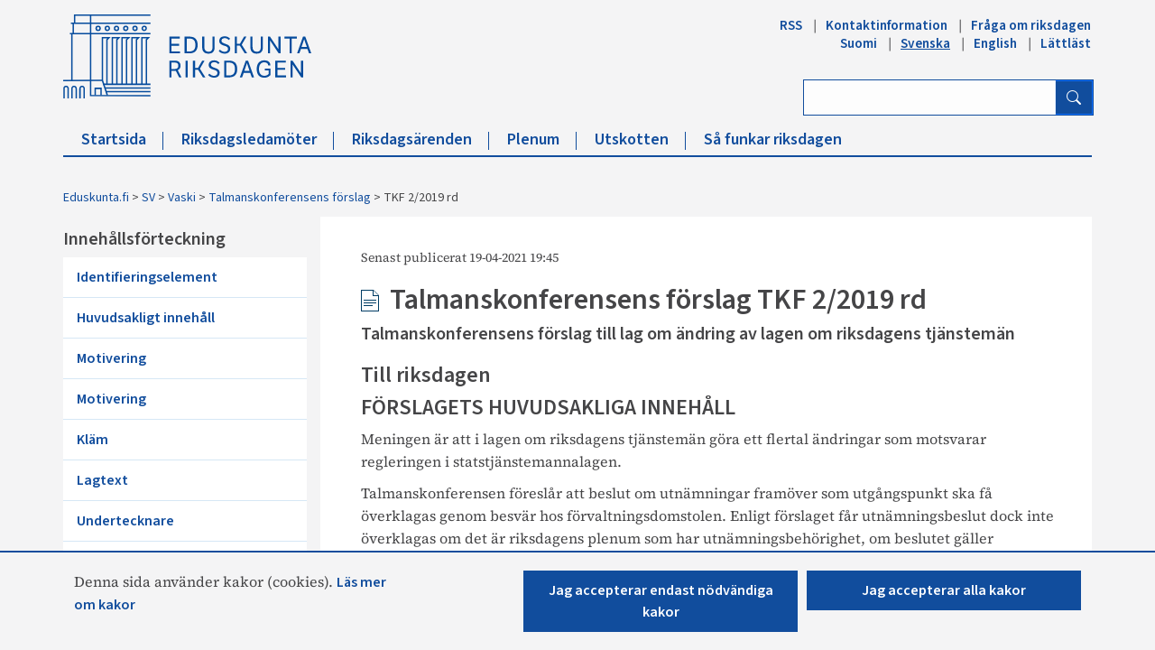

--- FILE ---
content_type: text/html; charset=utf-8
request_url: https://www.eduskunta.fi/SV/vaski/Lakialoite/Sidor/TKF_2+2019.aspx
body_size: 47537
content:


<!DOCTYPE html>

<html dir="ltr" lang="sv-FI">

    <head><meta name="GENERATOR" content="Microsoft SharePoint" /><meta http-equiv="Content-type" content="text/html; charset=utf-8" /><meta http-equiv="X-UA-Compatible" content="IE=10" /><meta http-equiv="Expires" content="0" /><meta property="og:image" content="http://www.eduskunta.fi/FI/PublishingImages/somejako_200x200.png" /><meta property="og:image" content="https://www.eduskunta.fi/FI/PublishingImages/somejako_200x200.png" /><meta charset="utf-8" /><meta name="msapplication-TileImage" content="/_layouts/15/images/SharePointMetroAppTile.png" /><meta name="msapplication-TileColor" content="#0072C6" /><title>
	
	TKF 2/2019 rd

</title><link id="ctl00_favicon" rel="shortcut icon" href="/_layouts/15/Eduskunta.Internet.Responsive.Layouts/images/favicon.ico" type="image/vnd.microsoft.icon" title="eduskunta favicon" aria-label="eduskunnan favicon" /><link id="CssLink-7aef34710bdc4764b1c4dd7e8fae63a9" rel="stylesheet" type="text/css" href="/Style%20Library/sv-SE/Themable/Core%20Styles/pagelayouts15.css"/>
<link id="CssLink-51a3cad8660849c58affa93fd232b6a1" rel="stylesheet" type="text/css" href="/_layouts/15/1053/styles/Themable/corev15.css?rev=q9D3pBNFo%2BlF0cbmMlkU2g%3D%3DTAG0"/>
<style id="SPThemeHideForms" type="text/css">body {opacity:0 !important}</style><script type="text/javascript">// <![CDATA[ 

var g_SPOffSwitches={};
// ]]>
</script>
<script type="text/javascript" src="/_layouts/15/1053/initstrings.js?rev=iEFNiid2tl1UUK0Lwuzymw%3D%3DTAG0"></script>
<script type="text/javascript" src="/_layouts/15/init.js?rev=JDVe0qeRv%2B47mYCLz1IHfw%3D%3DTAG0"></script>
<script type="text/javascript" src="/_layouts/15/theming.js?rev=SuLUbbwTXcxFWOWLFUsOkw%3D%3DTAG0"></script>
<script type="text/javascript" src="/ScriptResource.axd?d=x6P6XKnXJVaOSZLeKttlGRG3yW1GyX2Stxnqfbwt9GB1-Lzp3g6sdra6w7BjVvaqweuKvHAie2cgiNuE6i4eYed3w20mMOESQ6ielLyy4qbcj0zyW662KTYSM2kj_S17YHI6Rek-wMoGQqMPnJKiGuNZxEMeSnbA7KD8Xm-0lmqT7DTUD9CNcDlRBbtxi7Jk0&amp;t=32e5dfca"></script>
<script type="text/javascript" src="/_layouts/15/blank.js?rev=lIC2vMCpQuPjRmKN1MbTBA%3D%3DTAG0"></script>
<script type="text/javascript" src="/ScriptResource.axd?d=EEJus07BPIcK7I34b4klbLmy_68EaQD-kNGEgHYdsjN_vqoDgFyeltNiyJ4ycosNuBALDjdqx8iWGueNj30TExNsJ2DXqtkg_HejSYNvlKX1rDrvC06ViLxXg2gqE35f27LDijoG53D3fgsPnaMvZ-1PsbZpoP7vVb5MmaVm7Qvq4TyMzZpctebULgQwdZm00&amp;t=32e5dfca"></script>
<script type="text/javascript">RegisterSod("require.js", "\u002f_layouts\u002f15\u002frequire.js?rev=bv3fWJhk0uFGpVwBxnZKNQ\u00253D\u00253DTAG0");</script>
<script type="text/javascript">RegisterSod("strings.js", "\u002f_layouts\u002f15\u002f1053\u002fstrings.js?rev=7K7aGVQDTjAnaCPTUfcqpA\u00253D\u00253DTAG0");</script>
<script type="text/javascript">RegisterSod("sp.res.resx", "\u002f_layouts\u002f15\u002f1053\u002fsp.res.js?rev=VNAjiaRK4MA5HA7PbKNQsQ\u00253D\u00253DTAG0");</script>
<script type="text/javascript">RegisterSod("sp.runtime.js", "\u002f_layouts\u002f15\u002fsp.runtime.js?rev=BU2AZrGoWD1j6\u00252BGREg1pDQ\u00253D\u00253DTAG0");RegisterSodDep("sp.runtime.js", "sp.res.resx");</script>
<script type="text/javascript">RegisterSod("sp.js", "\u002f_layouts\u002f15\u002fsp.js?rev=oPd5AHMlT\u00252Fk2\u00252Bfrgrw35zg\u00253D\u00253DTAG0");RegisterSodDep("sp.js", "sp.runtime.js");RegisterSodDep("sp.js", "sp.ui.dialog.js");RegisterSodDep("sp.js", "sp.res.resx");</script>
<script type="text/javascript">RegisterSod("sp.init.js", "\u002f_layouts\u002f15\u002fsp.init.js?rev=2MoYgNMLjxsigD00oYDW5Q\u00253D\u00253DTAG0");</script>
<script type="text/javascript">RegisterSod("sp.ui.dialog.js", "\u002f_layouts\u002f15\u002fsp.ui.dialog.js?rev=B6nJGP4w1dTYMjMMXiuOMg\u00253D\u00253DTAG0");RegisterSodDep("sp.ui.dialog.js", "sp.init.js");RegisterSodDep("sp.ui.dialog.js", "sp.res.resx");</script>
<script type="text/javascript">RegisterSod("core.js", "\u002f_layouts\u002f15\u002fcore.js?rev=wIyVleKS23oKCydwgUhXRw\u00253D\u00253DTAG0");RegisterSodDep("core.js", "strings.js");</script>
<script type="text/javascript">RegisterSod("menu.js", "\u002f_layouts\u002f15\u002fmenu.js?rev=SM133XOcJI\u00252FPEYSuSQ\u00252F6Uw\u00253D\u00253DTAG0");</script>
<script type="text/javascript">RegisterSod("mQuery.js", "\u002f_layouts\u002f15\u002fmquery.js?rev=6Os\u00252BGwlqndLZxDRlhC6zog\u00253D\u00253DTAG0");</script>
<script type="text/javascript">RegisterSod("callout.js", "\u002f_layouts\u002f15\u002fcallout.js?rev=ovXU\u00252BpTz\u00252FvAg3JyjmhLdqw\u00253D\u00253DTAG0");RegisterSodDep("callout.js", "strings.js");RegisterSodDep("callout.js", "mQuery.js");RegisterSodDep("callout.js", "core.js");</script>
<script type="text/javascript">RegisterSod("sp.core.js", "\u002f_layouts\u002f15\u002fsp.core.js?rev=jlwLTacFIUqwdeTHk203PQ\u00253D\u00253DTAG0");RegisterSodDep("sp.core.js", "strings.js");RegisterSodDep("sp.core.js", "sp.init.js");RegisterSodDep("sp.core.js", "core.js");</script>
<script type="text/javascript">RegisterSod("clienttemplates.js", "\u002f_layouts\u002f15\u002fclienttemplates.js?rev=UZ6GXg4iAHMMLj50QeSbGA\u00253D\u00253DTAG0");</script>
<script type="text/javascript">RegisterSod("sharing.js", "\u002f_layouts\u002f15\u002fsharing.js?rev=GQbFyiZZ3tMMSnVyKM0TDg\u00253D\u00253DTAG0");RegisterSodDep("sharing.js", "strings.js");RegisterSodDep("sharing.js", "mQuery.js");RegisterSodDep("sharing.js", "clienttemplates.js");RegisterSodDep("sharing.js", "core.js");</script>
<script type="text/javascript">RegisterSod("suitelinks.js", "\u002f_layouts\u002f15\u002fsuitelinks.js?rev=gVNYZ1fkBwxC98YykIDeJg\u00253D\u00253DTAG0");RegisterSodDep("suitelinks.js", "strings.js");RegisterSodDep("suitelinks.js", "core.js");</script>
<script type="text/javascript">RegisterSod("userprofile", "\u002f_layouts\u002f15\u002fsp.userprofiles.js?rev=OI6nlIZVY3NhH3EQOIp0XA\u00253D\u00253DTAG0");RegisterSodDep("userprofile", "sp.runtime.js");</script>
<script type="text/javascript">RegisterSod("followingcommon.js", "\u002f_layouts\u002f15\u002ffollowingcommon.js?rev=lPI30dgD7CmSTsrG1P8SbQ\u00253D\u00253DTAG0");RegisterSodDep("followingcommon.js", "strings.js");RegisterSodDep("followingcommon.js", "sp.js");RegisterSodDep("followingcommon.js", "userprofile");RegisterSodDep("followingcommon.js", "core.js");RegisterSodDep("followingcommon.js", "mQuery.js");</script>
<script type="text/javascript">RegisterSod("profilebrowserscriptres.resx", "\u002f_layouts\u002f15\u002f1053\u002fprofilebrowserscriptres.js?rev=L7r1EJeXlBFk6D30P41r\u00252BQ\u00253D\u00253DTAG0");</script>
<script type="text/javascript">RegisterSod("sp.ui.mysitecommon.js", "\u002f_layouts\u002f15\u002fsp.ui.mysitecommon.js?rev=umSLZ47DtEjI2LUwiDB1WA\u00253D\u00253DTAG0");RegisterSodDep("sp.ui.mysitecommon.js", "sp.init.js");RegisterSodDep("sp.ui.mysitecommon.js", "sp.runtime.js");RegisterSodDep("sp.ui.mysitecommon.js", "userprofile");RegisterSodDep("sp.ui.mysitecommon.js", "profilebrowserscriptres.resx");</script>
<script type="text/javascript">RegisterSod("browserScript", "\u002f_layouts\u002f15\u002fie55up.js?rev=0jxygzTtWSTOFekljoVKGQ\u00253D\u00253DTAG0");RegisterSodDep("browserScript", "strings.js");</script>
<script type="text/javascript">RegisterSod("inplview", "\u002f_layouts\u002f15\u002finplview.js?rev=BylHE5YcVn\u00252FyBzeNt2vKlQ\u00253D\u00253DTAG0");RegisterSodDep("inplview", "strings.js");RegisterSodDep("inplview", "core.js");RegisterSodDep("inplview", "clienttemplates.js");RegisterSodDep("inplview", "sp.js");</script>
<script type="text/javascript">RegisterSod("cui.js", "\u002f_layouts\u002f15\u002fcui.js?rev=CDfvMULKVkFfW3JqHLxBDg\u00253D\u00253DTAG0");</script>
<script type="text/javascript">RegisterSod("ribbon", "\u002f_layouts\u002f15\u002fsp.ribbon.js?rev=1dtNXU5DQNbAlLbblyOc8A\u00253D\u00253DTAG0");RegisterSodDep("ribbon", "strings.js");RegisterSodDep("ribbon", "core.js");RegisterSodDep("ribbon", "sp.core.js");RegisterSodDep("ribbon", "sp.js");RegisterSodDep("ribbon", "cui.js");RegisterSodDep("ribbon", "sp.res.resx");RegisterSodDep("ribbon", "sp.runtime.js");RegisterSodDep("ribbon", "inplview");</script>
<script type="text/javascript">RegisterSod("offline.js", "\u002f_layouts\u002f15\u002foffline.js?rev=zhgc7OjktLbenoPBTDObiQ\u00253D\u00253DTAG0");</script>
<script type="text/javascript">RegisterSod("WPAdderClass", "\u002f_layouts\u002f15\u002fwpadder.js?rev=nTSXZmkH7s7h2M\u00252BaT1ap4w\u00253D\u00253DTAG0");</script>
<link type="text/xml" rel="alternate" href="/SV/vaski/Lakialoite/_vti_bin/spsdisco.aspx" />
		    
	
	

		    <link rel="canonical" href="https://www.eduskunta.fi:443/SV/vaski/Lakialoite/Sidor/TKF_2+2019.aspx" /><meta name="viewport" content="user-scalable=yes, width=1238, maximum-scale=5.0, minimum-scale=0.25"/>
		    
	    

<!-- Bootstrap CSS -->
<link rel="stylesheet" type="text/css" href="/_layouts/15/Eduskunta.Internet.Responsive.Layouts/css/bootstrap.min.css?v=20250528090338"/>
<link rel="stylesheet" type="text/css" href="/_layouts/15/Eduskunta.Internet.Responsive.Layouts/css/bootstrap-icons.css?v=20250528090338"/>
<link rel="stylesheet" type="text/css" href="/_layouts/15/Eduskunta.Internet.Responsive.Layouts/css/bootstrap-custom.css?v=20250528090338"/>
<link rel="stylesheet" type="text/css" href="/_layouts/15/Eduskunta.Internet.Responsive.Layouts/css/jquery-ui.css?v=20250528090338"/>
<link rel="stylesheet" type="text/css" href="/_layouts/15/Eduskunta.Internet.Responsive.Layouts/css/custom.css?v=20250528090338"/>
<link rel="stylesheet" type="text/css" href="/_layouts/15/Eduskunta.Internet.Responsive.Layouts/css/vaski.css?v=20250528090338"/>
<link rel="stylesheet" type="text/css" href="/_layouts/15/Eduskunta.Internet.Responsive.Layouts/css/vaski_2020.css?v=20250528090338"/>

<div id="ctl00_CssRegistration_KasittelytiedotStylesPanel">
	    

</div>

<!-- Styles for edit mode only-->

        
<!-- jQuery base library first, then custom jquery ui, then Tether, then Bootstrap JS. -->
<script src="/_layouts/15/Eduskunta.Internet.Responsive.Layouts/js/jquery-3.6.0.min.js?v=20250528090338"></script>
<script src="/_layouts/15/Eduskunta.Internet.Layouts/js/jquery-ui-1.10.4.custom.min.js?v=20250528090338"></script> 
<script src="/_layouts/15/Eduskunta.Internet.Responsive.Layouts/js/bootstrap.min.js?v=20250528090338"></script>
<script src="/_layouts/15/Eduskunta.Internet.Responsive.Layouts/js/custom-jquery.js?v=20250528090338"></script> 
<script src="/_layouts/15/Eduskunta.Internet.Responsive.Layouts/js/CookieConsent.js?v=20250528090338"></script>
<script src="/_layouts/15/Eduskunta.Internet.Responsive.Layouts/js/RESTTopNavigation.js?v=20250528090338"></script>
<!-- omat js-funktiot -->

<div id="ctl00_CssRegistration_KasittelytiedotJSPanel">
	    

</div>


        
        <!-- viewport setting is placed here because otherwise other possible viewport settings would override it -->
        <meta name="viewport" content="width=device-width, initial-scale=1" /><style type="text/css">
	.s4-skipribbonshortcut { display:none; }

</style></head>

    <body>
        
        <noscript><div class='noindex'>Du kanske försöker komma åt den här webbplatsen från en säker webbläsare på servern. Aktivera skript och uppdatera den här sidan.</div></noscript>
        
        
        <form method="post" action="./TKF_2+2019.aspx" onsubmit="javascript:return WebForm_OnSubmit();" id="aspnetForm">
<div class="aspNetHidden">
<input type="hidden" name="_wpcmWpid" id="_wpcmWpid" value="" />
<input type="hidden" name="wpcmVal" id="wpcmVal" value="" />
<input type="hidden" name="MSOWebPartPage_PostbackSource" id="MSOWebPartPage_PostbackSource" value="" />
<input type="hidden" name="MSOTlPn_SelectedWpId" id="MSOTlPn_SelectedWpId" value="" />
<input type="hidden" name="MSOTlPn_View" id="MSOTlPn_View" value="0" />
<input type="hidden" name="MSOTlPn_ShowSettings" id="MSOTlPn_ShowSettings" value="False" />
<input type="hidden" name="MSOGallery_SelectedLibrary" id="MSOGallery_SelectedLibrary" value="" />
<input type="hidden" name="MSOGallery_FilterString" id="MSOGallery_FilterString" value="" />
<input type="hidden" name="MSOTlPn_Button" id="MSOTlPn_Button" value="none" />
<input type="hidden" name="__EVENTTARGET" id="__EVENTTARGET" value="" />
<input type="hidden" name="__EVENTARGUMENT" id="__EVENTARGUMENT" value="" />
<input type="hidden" name="__REQUESTDIGEST" id="__REQUESTDIGEST" value="noDigest" />
<input type="hidden" name="MSOSPWebPartManager_DisplayModeName" id="MSOSPWebPartManager_DisplayModeName" value="Browse" />
<input type="hidden" name="MSOSPWebPartManager_ExitingDesignMode" id="MSOSPWebPartManager_ExitingDesignMode" value="false" />
<input type="hidden" name="MSOWebPartPage_Shared" id="MSOWebPartPage_Shared" value="" />
<input type="hidden" name="MSOLayout_LayoutChanges" id="MSOLayout_LayoutChanges" value="" />
<input type="hidden" name="MSOLayout_InDesignMode" id="MSOLayout_InDesignMode" value="" />
<input type="hidden" name="_wpSelected" id="_wpSelected" value="" />
<input type="hidden" name="_wzSelected" id="_wzSelected" value="" />
<input type="hidden" name="MSOSPWebPartManager_OldDisplayModeName" id="MSOSPWebPartManager_OldDisplayModeName" value="Browse" />
<input type="hidden" name="MSOSPWebPartManager_StartWebPartEditingName" id="MSOSPWebPartManager_StartWebPartEditingName" value="false" />
<input type="hidden" name="MSOSPWebPartManager_EndWebPartEditing" id="MSOSPWebPartManager_EndWebPartEditing" value="false" />
<input type="hidden" name="_maintainWorkspaceScrollPosition" id="_maintainWorkspaceScrollPosition" value="0" />
<input type="hidden" name="__VIEWSTATE" id="__VIEWSTATE" value="/[base64]" />
</div>

<script type="text/javascript">
//<![CDATA[
var theForm = document.forms['aspnetForm'];
if (!theForm) {
    theForm = document.aspnetForm;
}
function __doPostBack(eventTarget, eventArgument) {
    if (!theForm.onsubmit || (theForm.onsubmit() != false)) {
        theForm.__EVENTTARGET.value = eventTarget;
        theForm.__EVENTARGUMENT.value = eventArgument;
        theForm.submit();
    }
}
//]]>
</script>


<script src="/WebResource.axd?d=vUPwwEi4kQahlLY45tjqx9nQQdW51EzENUjyRzKAwQ1pHSGMqFu-v_cFs4MS6A6KMZJ8NHOZHh7CoY8k1MiYc1GZOJSmPFKXK85qKH0-m981&amp;t=638901879720898773" type="text/javascript"></script>


<script type="text/javascript">
//<![CDATA[
var MSOWebPartPageFormName = 'aspnetForm';
var g_presenceEnabled = true;
var g_wsaEnabled = false;

var g_correlationId = 'ba0bf2a1-264d-907a-9c9e-d094886b1222';
var g_wsaQoSEnabled = false;
var g_wsaQoSDataPoints = [];
var g_wsaRUMEnabled = false;
var g_wsaLCID = 1053;
var g_wsaListTemplateId = 850;
var g_wsaSiteTemplateId = 'VASKISITEDEFINITION#1';
var _spPageContextInfo={"webServerRelativeUrl":"/SV/vaski/Lakialoite","webAbsoluteUrl":"https://www.eduskunta.fi/SV/vaski/Lakialoite","viewId":"","listId":"{afe9e70e-f671-457c-a9dc-59a2566a64ec}","listPermsMask":{"High":0,"Low":196673},"listUrl":"/SV/vaski/Lakialoite/Sidor","listTitle":"Sidor","listBaseTemplate":850,"viewOnlyExperienceEnabled":false,"blockDownloadsExperienceEnabled":false,"idleSessionSignOutEnabled":false,"cdnPrefix":"","siteAbsoluteUrl":"https://www.eduskunta.fi","siteId":"{f22aa19f-b34a-4753-b389-6cdb5bce8a17}","showNGSCDialogForSyncOnTS":false,"supportPoundStorePath":true,"supportPercentStorePath":true,"siteSubscriptionId":null,"CustomMarkupInCalculatedFieldDisabled":true,"AllowCustomMarkupInCalculatedField":false,"isSPO":false,"farmLabel":null,"serverRequestPath":"/SV/vaski/Lakialoite/Sidor/TKF_2+2019.aspx","layoutsUrl":"_layouts/15","webId":"{314340b9-c23a-4f74-b44b-3d2ef250e2c2}","webTitle":"Talmanskonferensens förslag","webTemplate":"100010","webTemplateConfiguration":"VASKISITEDEFINITION#1","webDescription":"","tenantAppVersion":"0","isAppWeb":false,"webLogoUrl":"_layouts/15/images/siteicon.png","webLanguage":1053,"currentLanguage":1053,"currentUICultureName":"sv-SE","currentCultureName":"sv-FI","currentCultureLCID":2077,"env":null,"nid":0,"fid":0,"serverTime":"2026-01-30T10:59:25.6533255Z","siteClientTag":"2826$$16.0.10417.20083","crossDomainPhotosEnabled":false,"openInClient":false,"Has2019Era":true,"webUIVersion":15,"webPermMasks":{"High":0,"Low":196673},"pageListId":"{afe9e70e-f671-457c-a9dc-59a2566a64ec}","pageItemId":39,"pagePermsMask":{"High":0,"Low":196673},"pagePersonalizationScope":1,"userEmail":"","userId":0,"userLoginName":null,"userDisplayName":null,"isAnonymousUser":true,"isAnonymousGuestUser":false,"isEmailAuthenticationGuestUser":false,"isExternalGuestUser":false,"systemUserKey":null,"alertsEnabled":false,"siteServerRelativeUrl":"/","allowSilverlightPrompt":"True","themeCacheToken":"/SV/vaski/Lakialoite::2:","themedCssFolderUrl":null,"themedImageFileNames":null,"modernThemingEnabled":true,"isSiteAdmin":false,"ExpFeatures":[480216468,1884350801,1158731092,62197791,538521105,335811073,4194306,34614301,268500996,-1946025984,28445328,-2147475455,134291456,65536,288,950272,1282,808326148,134217873,0,0,-1073217536,545285252,18350656,-467402752,6291457,-2147483644,1074794496,-1728053184,1845537108,622628,4102,0,0,0,0,0,0,0,0,0,0,0,0,0,0,0],"killSwitches":{},"InternalValidAuthorities":["internet-integraatio.eduskunta.fi","sisalto.eduskunta.fi","sisalto.eduskunta.fi","www.eduskunta.fi","www.riksdagen.fi","www.parliament.fi","www.riksdagen.fi","www.parliament.fi","www.eduskunta.fi"],"CorrelationId":"ba0bf2a1-264d-907a-9c9e-d094886b1222","hasManageWebPermissions":false,"isNoScriptEnabled":false,"groupId":null,"groupHasHomepage":true,"groupHasQuickLaunchConversationsLink":false,"departmentId":null,"hubSiteId":null,"hasPendingWebTemplateExtension":false,"isHubSite":false,"isWebWelcomePage":false,"siteClassification":"","hideSyncButtonOnODB":false,"showNGSCDialogForSyncOnODB":false,"sitePagesEnabled":false,"sitePagesFeatureVersion":0,"DesignPackageId":"00000000-0000-0000-0000-000000000000","groupType":null,"groupColor":"#e3068b","siteColor":"#e3068b","headerEmphasis":0,"navigationInfo":null,"guestsEnabled":false,"MenuData":{"SignInUrl":"/SV/vaski/Lakialoite/_layouts/15/Authenticate.aspx?Source=%2FSV%2Fvaski%2FLakialoite%2FSidor%2FTKF%5F2%2B2019%2Easpx"},"RecycleBinItemCount":-1,"PublishingFeatureOn":true,"PreviewFeaturesEnabled":false,"disableAppViews":false,"disableFlows":false,"serverRedirectedUrl":null,"formDigestValue":"0x48BBF4D24814ACC8D78D4A3BD9158F01762453DCD23EF44893A07FDA973463AFCE96A161D5804BD83E61A37BE372AD5E19E50CCD7DB1A49389FEE2BD9220C63A,30 Jan 2026 10:59:25 -0000","maximumFileSize":10240,"formDigestTimeoutSeconds":1800,"canUserCreateMicrosoftForm":false,"canUserCreateVisioDrawing":true,"readOnlyState":null,"isTenantDevSite":false,"preferUserTimeZone":false,"userTimeZoneData":null,"userTime24":false,"userFirstDayOfWeek":null,"webTimeZoneData":null,"webTime24":false,"webFirstDayOfWeek":null,"isSelfServiceSiteCreationEnabled":null,"alternateWebAppHost":"","aadTenantId":"","aadUserId":"","aadInstanceUrl":"","msGraphEndpointUrl":"https://","allowInfectedDownload":true};_spPageContextInfo.updateFormDigestPageLoaded=new Date();_spPageContextInfo.clientServerTimeDelta=new Date(_spPageContextInfo.serverTime)-new Date();if(typeof(define)=='function'){define('SPPageContextInfo',[],function(){return _spPageContextInfo;});}var L_Menu_BaseUrl="/SV/vaski/Lakialoite";
var L_Menu_LCID="1053";
var L_Menu_SiteTheme="null";
document.onreadystatechange=fnRemoveAllStatus; function fnRemoveAllStatus(){removeAllStatus(true)};Flighting.ExpFeatures = [480216468,1884350801,1158731092,62197791,538521105,335811073,4194306,34614301,268500996,-1946025984,28445328,-2147475455,134291456,65536,288,950272,1282,808326148,134217873,0,0,-1073217536,545285252,18350656,-467402752,6291457,-2147483644,1074794496,-1728053184,1845537108,622628,4102,0,0,0,0,0,0,0,0,0,0,0,0,0,0,0]; (function()
{
    if(typeof(window.SP) == "undefined") window.SP = {};
    if(typeof(window.SP.YammerSwitch) == "undefined") window.SP.YammerSwitch = {};

    var ysObj = window.SP.YammerSwitch;
    ysObj.IsEnabled = false;
    ysObj.TargetYammerHostName = "www.yammer.com";
} )(); var _spWebPartComponents = new Object();
                var g_syncButtonUsePopup = true;
                //]]>
</script>

<script src="/_layouts/15/blank.js?rev=lIC2vMCpQuPjRmKN1MbTBA%3D%3DTAG0" type="text/javascript"></script>
<script type="text/javascript">
//<![CDATA[
window.SPThemeUtils && SPThemeUtils.RegisterCssReferences([{"Url":"\u002fStyle Library\u002fsv-SE\u002fThemable\u002fCore Styles\u002fpagelayouts15.css","OriginalUrl":"\u002fStyle Library\u002fsv-SE\u002fThemable\u002fCore Styles\u002fpagelayouts15.css","Id":"CssLink-7aef34710bdc4764b1c4dd7e8fae63a9","ConditionalExpression":"","After":"","RevealToNonIE":"false"},{"Url":"\u002f_layouts\u002f15\u002f1053\u002fstyles\u002fThemable\u002fcorev15.css?rev=q9D3pBNFo\u00252BlF0cbmMlkU2g\u00253D\u00253DTAG0","OriginalUrl":"\u002f_layouts\u002f15\u002f1053\u002fstyles\u002fThemable\u002fcorev15.css?rev=q9D3pBNFo\u00252BlF0cbmMlkU2g\u00253D\u00253DTAG0","Id":"CssLink-51a3cad8660849c58affa93fd232b6a1","ConditionalExpression":"","After":"","RevealToNonIE":"false"}]);
(function(){

        if (typeof(_spBodyOnLoadFunctions) === 'undefined' || _spBodyOnLoadFunctions === null) {
            return;
        }
        _spBodyOnLoadFunctions.push(function() {
            SP.SOD.executeFunc('core.js', 'FollowingDocument', function() { FollowingDocument(); });
        });
    })();(function(){

        if (typeof(_spBodyOnLoadFunctions) === 'undefined' || _spBodyOnLoadFunctions === null) {
            return;
        }
        _spBodyOnLoadFunctions.push(function() {
            SP.SOD.executeFunc('core.js', 'FollowingCallout', function() { FollowingCallout(); });
        });
    })();if (typeof(DeferWebFormInitCallback) == 'function') DeferWebFormInitCallback();function WebForm_OnSubmit() {
UpdateFormDigest('\u002fSV\u002fvaski\u002fLakialoite', 1440000);
                    var workspaceElem = GetCachedElement("s4-workspace");
                    if (workspaceElem != null)
                    {
                        var scrollElem = GetCachedElement("_maintainWorkspaceScrollPosition");
                        if (scrollElem != null)
                        {
                            scrollElem.value = workspaceElem.scrollTop;
                        }
                    };
                if (typeof(_spFormOnSubmitWrapper) != 'undefined') {return _spFormOnSubmitWrapper();} else {return true;};
return true;
}
//]]>
</script>

<div class="aspNetHidden">

	<input type="hidden" name="__VIEWSTATEGENERATOR" id="__VIEWSTATEGENERATOR" value="BAB98CB3" />
	<input type="hidden" name="__SCROLLPOSITIONX" id="__SCROLLPOSITIONX" value="0" />
	<input type="hidden" name="__SCROLLPOSITIONY" id="__SCROLLPOSITIONY" value="0" />
	<input type="hidden" name="__EVENTVALIDATION" id="__EVENTVALIDATION" value="/wEdAAx/hVJ5Dg7p+ltBZE0rNvwsMTZk9qLGncDjImqxppn1M4NJ9l6r4t2bC+Z2jAZb6zikU6rzHfskimiMv3+Ro/[base64]/SUoIOg==" />
</div>
	        <script type="text/javascript"> var submitHook = function () { return false; }; theForm._spOldSubmit = theForm.submit; theForm.submit = function () { if (!submitHook()) { this._spOldSubmit(); } }; </script>
	        <span id="DeltaSPWebPartManager">
		        
	        </span>
	        <script type="text/javascript">
//<![CDATA[
Sys.WebForms.PageRequestManager._initialize('ctl00$ScriptManager', 'aspnetForm', ['fctl00$WebPartAdderUpdatePanel',''], [], ['ctl00$WebPartAdder',''], 90, 'ctl00');
//]]>
</script>

	        <span id="DeltaDelegateControls">
		        
		        
	        </span>
            <a id="HiddenAnchor" href="javascript:;" style="display:none;"></a>

        

		    <div id="ms-hcTest"></div>

			<!--ribbon row-->
		    <div id="s4-ribbonrow" style="display:none;">
		        <div id="globalNavBox" class="noindex">
                    <div id="ribbonBox">
	                    <div id="s4-ribboncont">
		                    <div id="DeltaSPRibbon">
	
			                    

			                    <div class='ms-cui-ribbonTopBars'><div class='ms-cui-topBar1'></div><div class='ms-cui-topBar2'><div id='RibbonContainer-TabRowLeft' class='ms-cui-TabRowLeft ms-core-defaultFont ms-dialogHidden'>
				                    </div><div id='RibbonContainer-TabRowRight' class='ms-cui-TabRowRight s4-trc-container s4-notdlg ms-core-defaultFont'>
					                    
					                    <!--<a onmouseover="this.firstChild.firstChild.style.left=&#39;-217px&#39;; this.firstChild.firstChild.style.top=&#39;-192px&#39;;" onmouseout="this.firstChild.firstChild.style.left=&#39;-218px&#39;; this.firstChild.firstChild.style.top=&#39;-48px&#39;;" onclick="SP.SOD.executeFunc(&#39;followingcommon.js&#39;, &#39;FollowSite&#39;, function() { FollowSite(); }); return false;" id="site_follow_button" title="Följ den här webbplatsen och gå enkelt tillbaka till den från webbplatssidan." class="ms-promotedActionButton" href="javascript:WebForm_DoPostBackWithOptions(new WebForm_PostBackOptions(&quot;ctl00$site_follow_button&quot;, &quot;&quot;, true, &quot;&quot;, &quot;&quot;, false, true))" style="display:inline-block;"><span style="height:16px;width:16px;position:relative;display:inline-block;overflow:hidden;" class="s4-clust ms-promotedActionButton-icon"><img src="/_layouts/15/images/spcommon.png?rev=43#ThemeKey=spcommon" alt="Följ" style="position:absolute;left:-218px;top:-48px;" /></span><span class="ms-promotedActionButton-text">Följ</span></a>-->
					                    
					                    
                                        <span id="fullscreenmodebox" class="ms-qatbutton">
	                                        <span id="fullscreenmode">
		                                        <a onmouseover="this.firstChild.firstChild.firstChild.style.left=&#39;-125px&#39;; this.firstChild.firstChild.firstChild.style.top=&#39;-178px&#39;;" onmouseout="this.firstChild.firstChild.firstChild.style.left=&#39;-143px&#39;; this.firstChild.firstChild.firstChild.style.top=&#39;-178px&#39;;" id="ctl00_fullscreenmodeBtn" title="Fokusera på innehållet" onclick="SetFullScreenMode(true);PreventDefaultNavigation();return false;" href="../../../../_catalogs/masterpage/#" style="display:inline-block;height:30px;width:30px;"><span style="display:inline-block;overflow:hidden;height:16px;width:16px;padding-left:7px;padding-top:7px;padding-right:7px;padding-bottom:7px;"><span style="height:16px;width:16px;position:relative;display:inline-block;overflow:hidden;" class="s4-clust"><img src="/_layouts/15/images/spcommon.png?rev=23#ThemeKey=spcommon" alt="Fokusera på innehållet" style="border:0;position:absolute;left:-143px;top:-178px;" /></span></span></a>
	                                        </span>
	                                        <span id="exitfullscreenmode" style="display: none;">
		                                        <a onmouseover="this.firstChild.firstChild.firstChild.style.left=&#39;-179px&#39;; this.firstChild.firstChild.firstChild.style.top=&#39;-96px&#39;;" onmouseout="this.firstChild.firstChild.firstChild.style.left=&#39;-107px&#39;; this.firstChild.firstChild.firstChild.style.top=&#39;-178px&#39;;" id="ctl00_exitfullscreenmodeBtn" title="Fokusera på innehållet" onclick="SetFullScreenMode(false);PreventDefaultNavigation();return false;" href="../../../../_catalogs/masterpage/#" style="display:inline-block;height:30px;width:30px;"><span style="display:inline-block;overflow:hidden;height:16px;width:16px;padding-left:7px;padding-top:7px;padding-right:7px;padding-bottom:7px;"><span style="height:16px;width:16px;position:relative;display:inline-block;overflow:hidden;" class="s4-clust"><img src="/_layouts/15/images/spcommon.png?rev=23#ThemeKey=spcommon" alt="Fokusera på innehållet" style="border:0;position:absolute;left:-107px;top:-178px;" /></span></span></a>
	                                        </span>
                                        </span>
                                        
                                        
				                    </div></div></div>
		                    
</div>
	                    </div>
	                    <span id="DeltaSPNavigation">
		                    
			                    <span id="ctl00_SPNavigation_ctl00_publishingRibbon"></span>

		                    
	                    </span>
                    </div>
                    <div id="DeltaWebPartAdderUpdatePanelContainer" class="ms-core-webpartadder">
	
                        <div id="WebPartAdderUpdatePanelContainer">
	                        <div id="ctl00_WebPartAdderUpdatePanel">
		
		                            <span id="ctl00_WebPartAdder"></span>
	                            
	</div>
                        </div>
                    
</div>
		        </div>
		    </div>
            <!--/ribbon row-->
            <!--workspace-->
		    <div id="s4-workspace" class="ms-core-overlay">
				<!-- cookie consent -->
                <div class="consent-container noindex" id="consent-container" style="display: none;">
                    <div class="container">
	                    <div class="consent-content row" id="consent-content">
                            <div class="col-sm-4 col-md-3 col-xl-4">
		                        <div class="consent-left">
			                        <p id="consent_description">
                                        Denna sida använder kakor (cookies).
                                        <a href="https://www.eduskunta.fi/SV/Sidor/Evasteet.aspx" id="learnMoreLink">Läs mer om kakor</a>
			                        </p>     
		                        </div>
                            </div>
                            <div class="col-sm-8 col-md-9 col-xl-8">
		                        <div class="consent-right">
			                        <button class="btn-consent-reject edk-btn edk-btn-blue" onclick="rejectCookies(); return false;"><span>Jag accepterar endast nödvändiga kakor</span></button>
			                        <button class="btn-consent-accept edk-btn edk-btn-blue" onclick="acceptCookies(); return false;"><span>Jag accepterar alla kakor</span></button>
		                        </div>  
                            </div>
	                    </div>
                    </div>
                </div>
                <!-- cookie consent end -->

                <!-- cookie settings -->
                <div class="cookie-settings noindex" id="cookieSettings" style="display: none;">
                    <div class="container">
	                    <div class="consent-content row">
                            <div class="col-sm-12">
				                <h2 id="cookieSettingsTitle">
                                    Kakinställningar
				                </h2>
				                <p id="cookieSettingsDescription">
                                    Nedan ser du närmare vilka kakor vi använder och du kan välja vilka kakor du godkänner. Tryck till slut på Spara och stäng. Vid behov kan du när som helst ändra kakinställningarna. Läs mer om vår kakpolicy.
				                </p>
                                <div class="cookie-settings-items-container">
				                    <p id="essential_cookies_description">
                                        Söktjänsternas nödvändiga kakor möjliggör användningen av söktjänster och sökresultat. Dessa kakor kan du inte blockera.
				                    </p>
				                    <div class="cookie-item">
					                    <p id="consent_category_content_description_analytics">
                                            Med hjälp av icke-nödvändiga kakor samlar vi besökarstatistik av sidan och analyserar information. Vårt mål är att utveckla sidans kvalitet och innehåll utifrån användarnas perspektiv.
					                    </p>
					                    <div class="edk_checkbox_wrapper">
                                            <label class="container">
						                        Godkänn kakor för statistikföring
						                        <input name="analytics" type="checkbox" id="checkboxAnalytics">
						                        <span class="checkmark"></span>
					                        </label>
					                    </div>
				                    </div>
                                    <div class="cookie-settings-footer" id="cookieSettingsFooter">
				                        <button class="consent-opt-in-button edk-btn edk-btn-white" onclick="saveAndClose(); return false;">
                                            Spara och stäng
				                        </button>
                                    </div>
                                </div>
                            </div>
                        </div>
                    </div>
                </div>
                <!-- cookie settings end -->

                <!-- Estettömyyslinkki sisältöön/tarvitsee ankkurilinkin -->
                <p><a href="#accessibility-link-content-area" class="edk-accessibility-shortcut-link visually-hidden-focusable">
                    Hoppa till huvudnavigeringen
                </a></p>
                <p><a href="#sisaltoon" class="edk-accessibility-shortcut-link visually-hidden-focusable">
                    Direkt till innehållet
                </a></p>
				<div id="edk-banner"></div>	
			    
			
		        <div id="s4-bodyContainer">
		            <!-- Site header -->
                    <div id="edk-header" class="edk-internet-header">
                        <div class="container">
                            <div id="topheader" class="row" role="banner">
		                            <div class="col-sm-6">
		                                

<!-- Estettömyyslinkki sisältöön -->
<a href="/SV/sidor/default.aspx" id="ctl00_eduskuntaSiteLogo_siteLogoLink" class="edk-logo">
    <img id="ctl00_eduskuntaSiteLogo_LogoImage" class="img-responsive" src="/_layouts/15/Eduskunta.Internet.Responsive.Layouts/images/edk_logo.svg" alt="till riksdagens startsida" />
</a>

                                    </div>
                                    <div id="toollinks" class="col-sm-6">
                                        <div id="ctl00_NoIndex_ToolLinks" class="noindex">
	
                                            
        <a href="/SV/Sidor/RSS.aspx" target='_blank' onclick="">RSS</a>
    
        |
    
        <a href="/SV/naineduskuntatoimii/organisaatio/yhteystiedot/Sidor/default.aspx" target='_self' onclick="">Kontaktinformation</a>
    
        |
    
        <a href="/SV/naineduskuntatoimii/Sidor/kysy-eduskunnasta.aspx" target='_self' onclick="">Fråga om riksdagen</a>
    

                                            <br>
                                            <a id="ctl00_LanguageLinkList_langugaLink_Finnish" href="javascript:WebForm_DoPostBackWithOptions(new WebForm_PostBackOptions(&quot;ctl00$LanguageLinkList$langugaLink_Finnish&quot;, &quot;&quot;, true, &quot;&quot;, &quot;&quot;, false, true))">Suomi</a>
|
<a id="ctl00_LanguageLinkList_langugaLink_Swedish" class="langugaLink-selected" href="javascript:WebForm_DoPostBackWithOptions(new WebForm_PostBackOptions(&quot;ctl00$LanguageLinkList$langugaLink_Swedish&quot;, &quot;&quot;, true, &quot;&quot;, &quot;&quot;, false, true))">Svenska</a>
|
<a id="ctl00_LanguageLinkList_langugaLink_English" href="javascript:WebForm_DoPostBackWithOptions(new WebForm_PostBackOptions(&quot;ctl00$LanguageLinkList$langugaLink_English&quot;, &quot;&quot;, true, &quot;&quot;, &quot;&quot;, false, true))">English</a>
|

        <a href="/SV/lattlast/Sidor/default.aspx" target='_self' onclick="">Lättläst</a>
    

                                        
</div>
		                            <!-- Haku -->
                                    <div id="DeltaPlaceHolderSearchArea" class="ms-mpSearchBox ms-floatRight">
	
                                        
                                            

<div class="custom-search-input-wrapper">
    <div class="input-group col-md-12">
        <input name="ctl00$PlaceHolderSearchArea$searchBox$searchTextBox" type="text" id="ctl00_PlaceHolderSearchArea_searchBox_searchTextBox" class="search-query form-control shadow-none custom-searchbox" aria-label="Ange sök ord" onKeyPress="doSearch(&#39;ctl00_PlaceHolderSearchArea_searchBox_btnSearch&#39;,event)" />
        <span class="input-group-btn">
            <button onclick="if (typeof(Page_ClientValidate) == 'function') Page_ClientValidate(''); __doPostBack('ctl00$PlaceHolderSearchArea$searchBox$btnSearch','')" id="ctl00_PlaceHolderSearchArea_searchBox_btnSearch" class="btn btn-primary shadow-none" type="submit" name="Sök" aria-label="Sök">
                <span class="bi bi-search"></span>
            </button>
        </span>
    </div>
</div>

<script type=text/javascript>
    function doSearch(buttonName, e) {
        var key;

        if (window.event)
            key = window.event.keyCode;
        else
            key = e.which;

        if (key == 13) {
            var btn = document.getElementById(buttonName);
            if (btn != null) {
                btn.click();
                event.keyCode = 0
            }
        }
    }
</script>

                                        
                                    
</div>
		                            <!-- Haku end -->
		                        </div>
                            </div>
                            <!--Eduskunta Main Navigation-->
							<div id="ctl00_NoIndex_SiteNavi" class="noindex">
								<div id="TopNavigation-div" role="navigation" aria-labelledby="TopNavigation">
									<div class="spinner-border" id="topNavigationLoading" role="status">
										<span class="visually-hidden">Loading...</span>
									</div>
									<nav class="navbar navbar-expand-lg navbar-default" id="TopNavigation" aria-label="Päänavigaatio">
											<div class="container-fluid">
												<div id="top-navbar" class="navbar-collapse collapse"></div>
											</div>									
									</nav>
								</div>
							</div>

							<!-- Site navigation dropdown/mobile -->
							<div class="noindex" ID="NoIndex_HamburgerNavi">
								<div id="HamburgerNavigation-div" role="navigation" aria-labelledby="Mobiilipäävalikko">
									<nav id="hamburgerNavigation" class="navbar navbar-expand-lg navbar-default" aria-label="Hampurilaisvalikko">
										<div class="container-fluid">
												<div class="navbar-header">
													<a id="mobileSiteLogoLink" class="navbar-brand edk-logo" href="/FI">
														<img id="LogoImage" class="img-responsive" alt="Eduskunta" src="/_layouts/15/Eduskunta.Internet.Responsive.Layouts/images/edk_logo.svg" />
													</a>
													<button type="button" id="mobile-search-button" data-bs-target="#mobile-search" class="search-btn navbar-toggler navbar-toggle collapsed" data-bs-toggle="collapse" onclick="ToggleSearchForm(this)" aria-expanded="false">
														<span class="navbar-toggler-icon bi bi-search" aria-hidden="true"></span>
														<span class="mobile-search-title" id="mobile-search-title">
														</span>
													</button>
													<div id="mobile-search" class="collapse">
														<!-- Mobile search box -->
														

<div class="custom-search-input-wrapper">
    <div class="input-group col-md-12">
        <input name="ctl00$searchBoxMobile$searchTextBox" type="text" id="ctl00_searchBoxMobile_searchTextBox" class="search-query form-control shadow-none custom-searchbox" aria-label="Ange sök ord" onKeyPress="doSearch(&#39;ctl00_searchBoxMobile_btnSearch&#39;,event)" />
        <span class="input-group-btn">
            <button onclick="if (typeof(Page_ClientValidate) == 'function') Page_ClientValidate(''); __doPostBack('ctl00$searchBoxMobile$btnSearch','')" id="ctl00_searchBoxMobile_btnSearch" class="btn btn-primary shadow-none" type="submit" name="Sök" aria-label="Sök">
                <span class="bi bi-search"></span>
            </button>
        </span>
    </div>
</div>

<script type=text/javascript>
    function doSearch(buttonName, e) {
        var key;

        if (window.event)
            key = window.event.keyCode;
        else
            key = e.which;

        if (key == 13) {
            var btn = document.getElementById(buttonName);
            if (btn != null) {
                btn.click();
                event.keyCode = 0
            }
        }
    }
</script>

													</div>
													<button type="button" id="hamburgerTopNavigationButton" class="navbar-toggler navbar-toggle collapsed" data-bs-toggle="collapse" data-bs-target="#navbar1" aria-expanded="false" onclick="ToggleNavigation()">
														<span class="sr-only" id="NavigationButtonText"></span>
														<span class="navbar-toggler-icon bi-justify mob-menu"></span>
														<span class="mobile-menu-title"></span>
													</button>
													<div id="navbar1" class="navbar-collapse collapse">
														<div class="spinner-border" id="mobileTopNavigationLoading" role="status">
															<span class="visually-hidden">Loading...</span>
														</div>
														<ul class="nav navbar-nav"></ul>
														<div id="langlinks-mobile">
															<a id="ctl00_LanguageLinkListFooter_langugaLink_Finnish" href="javascript:WebForm_DoPostBackWithOptions(new WebForm_PostBackOptions(&quot;ctl00$LanguageLinkListFooter$langugaLink_Finnish&quot;, &quot;&quot;, true, &quot;&quot;, &quot;&quot;, false, true))">Suomi</a>
|
<a id="ctl00_LanguageLinkListFooter_langugaLink_Swedish" class="langugaLink-selected" href="javascript:WebForm_DoPostBackWithOptions(new WebForm_PostBackOptions(&quot;ctl00$LanguageLinkListFooter$langugaLink_Swedish&quot;, &quot;&quot;, true, &quot;&quot;, &quot;&quot;, false, true))">Svenska</a>
|
<a id="ctl00_LanguageLinkListFooter_langugaLink_English" href="javascript:WebForm_DoPostBackWithOptions(new WebForm_PostBackOptions(&quot;ctl00$LanguageLinkListFooter$langugaLink_English&quot;, &quot;&quot;, true, &quot;&quot;, &quot;&quot;, false, true))">English</a>
|

        <a href="/SV/lattlast/Sidor/default.aspx" target='_self' onclick="">Lättläst</a>
    

														</div>
													</div>
												</div>
											</div>
									</nav>
								</div>
							</div>
							<!--/Eduskunta Main Navigation-->
                        </div>
                    </div><!-- edk-header end -->

					<!--title row-->
					<div id="s4-titlerow" class="ms-dialogHidden s4-titlerowhidetitle">
						<div id="titleAreaBox" class="ms-noList ms-table ms-core-tableNoSpace">
							<div id="titleAreaRow" class="ms-tableRow">
								<div class="ms-breadcrumb-box ms-tableCell ms-verticalAlignTop">
									<div class="ms-breadcrumb-top">
										<div class="ms-breadcrumb-dropdownBox" style="display:none;">
											<span id="DeltaBreadcrumbDropdown">
												
											</span>
										</div>
									</div>
									<h1 id="pageTitle" class="ms-core-pageTitle">
										<span id="DeltaPlaceHolderPageTitleInTitleArea">
										
	TKF 2/2019 rd

										</span>
										<div id="DeltaPlaceHolderPageDescription" class="ms-displayInlineBlock ms-normalWrap">
	
											<a href="javascript:;" id="ms-pageDescriptionDiv" style="display:none;">
												<span id="ms-pageDescriptionImage">&#160;</span>
											</a>
											<span class="ms-accessible" id="ms-pageDescription">
												
	

											</span>
											<script type="text/javascript">// <![CDATA[ 


												_spBodyOnLoadFunctionNames.push("setupPageDescriptionCallout");
											// ]]>
</script>
										
</div>
									</h1>
								</div>
							</div>
						</div>
					</div>
					<!--/title row-->
					
			        <div id="notificationArea" class="ms-notif-box"></div>
			        <div id="DeltaPageStatusBar">
	
				        <div id="pageStatusBar"></div>
			        
</div>	

					<div id="DeltaPlaceHolderMain">
	
						<a id="mainContent" name="mainContent"></a>
							
								
								
							
							

    
        <span id="hidTaskClassText" style="visibility:hidden;">Myndigheternas normstyrning</span>   
    

    <div id="content-area" class="container edk-container VaskiWrapper2020">
        <a id="accessibility-link-content-area" tabindex="-1"></a> <!-- Esteettömyyslinkin ankkuri -->
        

<div class="row" role="navigation" aria-labelledby="breadcrumb">
    <nav class="col-xs-12 dvBreadCrumb" id="breadcrumb" aria-label="Murupolku">
        <div id="ctl00_PlaceHolderMain_BreadCrumb1_NoIndex_BreadCrumb" class="noindex">
		
            <span id="ctl00_PlaceHolderMain_BreadCrumb1_BreadCrumbSiteMapPath" SiteMapProviders="SPSiteMapProvider,SPXmlContentMapProvider" HideInteriorRootNodes="true"><a href="#ctl00_PlaceHolderMain_BreadCrumb1_BreadCrumbSiteMapPath_SkipLink"><img alt="skip breadcrumb" src="/WebResource.axd?d=WZx89H36WWFEIE7rrFyOqkQNgxPTBWlFZaTpedEOLmibh492R9umnCJ7Ae47G7tJk-jiy6UjcAQuFAHgs8iTgWzKpJcgwfkk3XzbSko0dqQ1&amp;t=638901879720898773" width="0" height="0" style="border-width:0px;" /></a><span><a title="Eduskunta.fi" class="breadcrumbRootNode" href="/Sivut/VariationRoot.aspx">Eduskunta.fi</a></span><span> &gt; </span><span><a class="breadcrumbNode" href="/SV/Sidor/default.aspx">SV</a></span><span> &gt; </span><span><a class="breadcrumbNode" href="/SV/vaski/Sidor/default.aspx">Vaski</a></span><span> &gt; </span><span><a class="breadcrumbNode" href="/SV/vaski/Lakialoite/Sidor/default.aspx">Talmanskonferensens f&#246;rslag</a></span><span> &gt; </span><span class="breadcrumbCurrentNode">TKF 2/2019 rd</span><a id="ctl00_PlaceHolderMain_BreadCrumb1_BreadCrumbSiteMapPath_SkipLink"></a></span>		
        
	</div>
    </nav>
</div>

        <!-- CONTENT ROW/with right column -->
        <div id="page-mainarea" class="row row-eq-height">
	        <div id="leftnavigation" class="col-sm-3" role="navigation">
		        <div class="ms-webpart-zone ms-fullWidth">
		<div id="MSOZoneCell_WebPartctl00_ctl43_g_ac5351fa_4ad1_4648_8ea3_8dc51f456e2a" class="s4-wpcell-plain ms-webpartzone-cell ms-webpart-cell-vertical-inline-table ms-webpart-cell-vertical ms-fullWidth ">
			<div class="ms-webpart-chrome ms-webpart-chrome-vertical ms-webpart-chrome-fullWidth ">
				<div WebPartID="ac5351fa-4ad1-4648-8ea3-8dc51f456e2a" HasPers="false" id="WebPartctl00_ctl43_g_ac5351fa_4ad1_4648_8ea3_8dc51f456e2a" width="100%" class="ms-WPBody " allowDelete="false" allowExport="false" style="" ><div id="ctl00_ctl43_g_ac5351fa_4ad1_4648_8ea3_8dc51f456e2a">
					<nav id="VaskiNavi"><!--LakialoiteNavi start--><span id="SisallysluetteloTitle" class="edk-title-h4">Innehållsförteckning</span><ul class="navbar-nav nav" id="Sisallysluettelo" aria-labelledby="SisallysluetteloTitle"><li><a href="#IdentifiointiOsa">Identifieringselement</a></li><li><a href="#SisaltoKuvaus">Huvudsakligt innehåll</a></li><li><a href="#PerusteluOsa">Motivering</a></li><li><a href="#PerusteluOsa">Motivering</a></li><li><a href="#PonsiOsa">Kläm</a></li><li><a href="#SaadosOsa">Lagtext</a></li><li><a href="#AllekirjoitusOsa">Undertecknare</a></li><li><a href="#RinnakkaisOsa">Den parallella delen av</a></li><li><a href="#LiiteOsa">Appendix</a></li></ul><span id="MuutEsitysmuodotTitle" class="edk-title-h4">Andra format</span><ul class="navbar-nav nav" id="MuutEsitysmuodot" aria-labelledby="MuutEsitysmuodotTitle"><li><a href="/pdf/TKF+2/2019+rd?lang=sv" class="navilink" lang="sv">Pdf-format</a></li><li><a href="/valtiopaivaasiakirjat/PNE+2/2019" class="navilink" lang="fi">Asiakirja suomeksi</a></li></ul><span id="KasittelytiedotTitle" class="edk-title-h4">Behandlingsinformation</span><ul class="navbar-nav nav" id="Kasittelytiedot" aria-labelledby="KasittelytiedotTitle"><li><a href="/valtiopaivaasiat/PNE+2/2019" class="navilink" lang="fi">PNE 2/2019 vp</a></li></ul><!--LakialoiteNavi start--></nav>
				</div><div class="ms-clear"></div></div>
			</div>
		</div>
	</div>
	        </div>
            <div id="maincontent" class="col-sm-12 col-lg-9" role="main">
                <a id="sisaltoon" tabindex="-1"></a> <!-- Esteettömyyslinkin ankkuri -->
				
				<div>
					
				</div>

				<div>
					
						<div class="VaskiLastModified">
							Senast publicerat
							19-04-2021 19:45
						</div>						
					
				</div>

				<div>
					<menu class="ms-hide">
		<ie:menuitem id="MSOMenu_Help" iconsrc="/_layouts/15/images/HelpIcon.gif" onmenuclick="MSOWebPartPage_SetNewWindowLocation(MenuWebPart.getAttribute(&#39;helpLink&#39;), MenuWebPart.getAttribute(&#39;helpMode&#39;))" text="Hjälp" type="option" style="display:none">

		</ie:menuitem>
	</menu>
				</div>

				<div>
					<div id="ctl00_PlaceHolderMain_RichHtmlField1_label" style='display:none'>Sidinnehåll</div><div id="ctl00_PlaceHolderMain_RichHtmlField1__ControlWrapper_RichHtmlField" class="ms-rtestate-field" style="display:inline" aria-labelledby="ctl00_PlaceHolderMain_RichHtmlField1_label"><div id="VaskiPage" class="VaskiPage2020"><div id="Lakialoite" class="Lakialoite EduskuntaAloite2020 PuhemiesneuvostonEhdotus"><div class="IdentifiointiOsa" id="IdentifiointiOsa"><img src="/_layouts/15/images/Elisa.Edk.Search/icon-vpa-asiakirja.svg" alt="Riksdagsdokument" class="AsiakirjaLogo" /><h1><span class="edk-AsiakirjatyyppiNimi">Talmanskonferensens förslag</span><span class="edk-EduskuntaTunniste"><span class="edk-AsiakirjatyyppiKoodi">&#160;TKF&#160;</span><span class="edk-AsiakirjaNroTeksti">2</span><span class="edk-ValtiopaivavuosiTeksti">/2019 rd&#160;</span></span><span class="Toimija"><span class="TarkennusAsemaTeksti">Talmanskonferensen&#160;</span></span><span class="Nimeke"><span class="NimekeTeksti">Talmanskonferensens förslag till lag om ändring av lagen om riksdagens tjänstemän</span></span></h1><h2 class="edk-OtsikkoTeksti">Till riksdagen</h2></div><div class="SisaltoKuvaus" id="SisaltoKuvaus"><h2 class="edk-OtsikkoTeksti">FÖRSLAGETS HUVUDSAKLIGA INNEHÅLL</h2><p class="KappaleKooste">Meningen är att i lagen om riksdagens tjänstemän göra ett flertal ändringar som motsvarar regleringen i statstjänstemannalagen. &#160;</p><p class="KappaleKooste">Talmanskonferensen föreslår att beslut om utnämningar framöver som utgångspunkt ska få överklagas genom besvär hos förvaltningsdomstolen. Enligt förslaget får utnämningsbeslut dock inte överklagas om det är riksdagens plenum som har utnämningsbehörighet, om beslutet gäller tjänsteförhållandet för talmannens eller vice talmännens specialmedarbetare eller en utnämning för viss tid om högst två år, eller om tjänsten eller tjänsteförhållandet med stöd av lag tillsätts utan att ledigförklaras. Samtidigt preciseras definitionen av särskilda skäl i de fall när en person som uppfyller behörighetsvillkoren utnämns till en tjänst utan ett offentligt ansökningsförfarande.&#160;</p><p class="KappaleKooste">Det föreslås att avgångsåldern för en tjänsteman ändras så att den motsvarar bestämmelserna i statstjänstemannalagen. Framöver ska avgångsåldern för en tjänsteman vara 68 år för personer födda 1957 och före det, 69 år för personer födda 1958—1961 och 70 år för personer födda 1962 eller senare. Bestämmelsen om avgångsåldern för en tjänsteman ändras samtidigt så att den motsvarar statstjänstemannalagen också på det sättet att en tjänstemans tjänsteförhållande med tjänstemannens samtycke ska kunna förlängas med högst två år trots uppnådd avgångsålder.&#160;</p><p class="KappaleKooste">De situationer där tjänsteuppgifterna vid riksdagens ämbetsverk kräver karensavtal är sannolikt sällsynta, men lagen föreslås dessutom också få en paragraf om möjlighet att avtala om en tidsfrist efter anställningen under vilken en tjänsteman har inskränkt rätt att övergå till ett annat anställningsförhållande eller ett annat uppdrag utanför statsförvaltningen eller att börja utöva en näring eller ett yrke eller annan verksamhet som jämställs med förvärvsarbete.&#160;</p><p class="KappaleKooste">De föreslagna ändringarna avses träda i kraft tidigast den 1 januari 2020. &#160;</p></div><div class="PerusteluOsa" id="PerusteluOsa"><h2 class="edk-OtsikkoTeksti">ALLMÄN MOTIVERING</h2><div class="PerusteluLuku"><p class="KappaleKooste">Förslagets huvudpunkt är möjligheten att överklaga beslut om utnämningar. Möjligheten att överklaga stärker den allmänna tilltron till att tjänsteutnämningar är sakliga och är motiverad med tanke på rättssäkerheten för de som söker tjänster. Grundlagsutskottet har behandlat frågan om besvärsförbudet för utnämningar till statliga tjänster ett flertal gånger. Utskottet har föreslagit att man överväger om överklaganderätten kunde utsträckas till att även gälla utnämning till tjänster och tjänsteförhållanden (se <span class="AsiakirjaViiteTunnus"><a href="/riksdagshandlingar/GrUU+51/2010">GrUU 51/2010 rd</a></span>, <span class="AsiakirjaViiteTunnus"><a href="/riksdagshandlingar/GrUU+18/2011">GrUU 18/2011 rd</a></span>, <span class="AsiakirjaViiteTunnus"><a href="/riksdagshandlingar/GrUB+6/2015">GrUB 6/2015 rd</a></span> och <span class="AsiakirjaViiteTunnus"><a href="/riksdagshandlingar/GrUU+25/2016">GrUU 25/2016 rd</a></span>). &#160;</p><p class="KappaleKooste">Riksdagen har i ett uttalande som godkänts på förslag av grundlagsutskottet förutsatt att regeringen skyndsamt bereder en proposition om ändring av statstjänstemannalagen så att förbudet mot att anföra besvär över beslut om utnämningar till statliga tjänster och tjänsteförhållanden slopas. I det sammanhanget ansågs det att det också behövs ändringar i lagen om riksdagens tjänstemän och i andra relevanta lagar så att den rätt som var och en garanteras i grundlagens 21 § tillgodoses i alla beslut om att utnämna någon till en tjänst eller ett tjänsteförhållande inom den offentliga förvaltningen (<span class="AsiakirjaViiteTunnus"><a href="/riksdagshandlingar/GrUB+6/2015">GrUB 6/2015 rd</a></span>).&#160;</p><p class="KappaleKooste">Både principiella skäl och ändamålsenlighetsskäl talar för att lagen om riksdagens tjänstemän (<span class="SaadoskokoelmaViiteTunnus"><a href="https&#58;//www.finlex.fi/sv/laki/alkup/2003/20031197">1197/2003</a></span>) ska motsvara statstjänstemannalagen (<span class="SaadoskokoelmaViiteTunnus"><a href="https&#58;//www.finlex.fi/sv/laki/alkup/1994/19940750">750/1994</a></span>) i tillämpliga delar. Efter att besvärsrätten blivit huvudregel genom de ändringar (<span class="SaadoskokoelmaViiteTunnus"><a href="https&#58;//www.finlex.fi/sv/laki/alkup/2018/20180883">883/2018</a></span>) som godkändes i statstjänstemannalagen, är det nu aktuellt att göra motsvarande ändringar också i lagen om riksdagens tjänstemän. I fråga om riksdagens utnämningsbeslut ansågs det inte behövligt att begränsa besvärsrätten i motsvarande mån som gjordes vid reformen av statstjänstemannalagen. Enligt förslaget ska besvärsrätten inte gälla valet av riksdagens generalsekreterare, generaldirektören för Statens revisionsverk eller riksdagens justitieombudsman och biträdande justitieombudsmän, i fråga om vilka riksdagens plenum har utnämningsbehörighet. Det ansågs att besvärsrätten inte kunde utsträckas till beslut som fattats i plenum av riksdagen, som i enlighet med 2 § i grundlagen är det högsta statsorganet som utövar demokratin. Av praktiska skäl begränsas ändringssökandet så att det inte omfattar beslut om utnämning för en viss tid av högst två år. Besvärsrätt finns inte heller om tjänsten eller tjänsteförhållandet med stöd av lag tillsätts utan att ha ledigförklarats. Utanför besvärsrätten faller också utnämningsbeslut som gäller tjänsteförhållandet för talmannens eller vice talmännens specialmedarbetare. Valet till dessa tjänsteuppgifter sker delvis på politiska grunder och bygger i hög grad på förtroende. &#160;</p><p class="KappaleKooste">Utöver besvärsrätten görs det även andra ändringar i förslaget om ändring av lagen om riksdagens tjänstemän. Bestämmelserna om utnämning till en tjänst utan offentligt ansökningsförfarande preciseras, och avgångsåldern för en tjänsteman ändras. Det införs också en möjlighet att ingå ett så kallat karensavtal. Också bestämmelserna om tjänstledighet ändras. &#160;</p><p class="KappaleKooste">Förslaget har inga direkta ekonomiska konsekvenser, och det medför heller inga förändringar i antalet anställda vid riksdagens kansli eller ämbetsverken i anslutning till det. Förslaget har heller inga  miljökonsekvenser. &#160;</p><p class="KappaleKooste">När det gäller förslagets konsekvenser för jämlikheten och jämställdheten mellan könen är det motiverat att anta att de motsvarar de ändringar som görs i statstjänstemannalagen&#58; när besvärsrätten utsträcks till beslut om utnämningar till tjänster och tjänsteförhållanden blir det möjligt att i efterhand ändra ett utnämningsbeslut med anledning av besvär vilket främjar jämställdheten och jämlikheten mellan de sökande.&#160;</p><p class="KappaleKooste">Kansliets ledningsgrupp tillsatte den 26 september 2016 en arbetsgrupp med uppdrag att bereda ändringar i lagen om riksdagens tjänstemän. I arbetsgruppen fanns företrädare för riksdagens ämbetsverk och deras personalorganisationer. Arbetsgruppen hade i uppgift att utreda ändringsbehoven i fråga om de ovannämnda författningarna och ta fram förslag till ändringar. Arbetsgruppen ansåg att det var lämpligt att vänta tills regeringens proposition med förslag till lag om ändring av statstjänstemannalagen och till vissa lagar som har samband med den (<span class="AsiakirjaViiteTunnus"><a href="/riksdagshandlingar/RP+77/2017">RP 77/2017 rd</a></span>) hade godkänts innan man utarbetade förslaget, för att säkerställa att målet om tillräckligt enhetliga lagar uppnås. Arbetsgruppen blev klar med sitt arbete den 14 oktober 2019. &#160;</p><p class="KappaleKooste">Utifrån arbetsgruppens förslag utarbetades ett förslag från talmanskonferensen för 2019 års riksmöte. &#160;</p></div></div><div class="PerusteluOsa" id="PerusteluOsa"><h2 class="edk-OtsikkoTeksti">DETALJMOTIVERING</h2><div class="PerusteluLuku"><div class="RiviotsikkoTeksti">7 §.</div><p class="KappaleKooste"> Enligt det gällande 4 mom. kan en person som uppfyller behörighetsvillkoren utnämnas till en tjänst utan offentligt ansökningsförfarande <span class="KursiiviTeksti">av särskilda skäl</span>. I reformen preciseras det gällande 4 mom., och momentet delas upp på två punkter. &#160;</p><p class="KappaleKooste">Meningen är att det i fortsättningen enligt 4 mom. 1 punkten ska vara möjligt att utnämna en person till en tjänst utan offentligt ansökningsförfarande, om utnämningen ursprungligen har skett för viss tid som överstiger ett år på grund av arbetets art men situationen har ändrats så att uppgiften faktiskt är permanent. Bestämmelsen motsvarar 6 b § 1 mom. i statstjänstemannalagen. Förfarandet kunde tillämpas i situationer där en ny tjänst inrättas i stället för ett tjänsteförhållande för viss tid som överstiger ett år, en person framgångsrikt har skött tjänsteförhållandet för viss tid (utifrån en eller flera utnämningar), tjänsteförhållandet för viss tid har ledigförklarats offentligt åtminstone en gång och arbetets art har ändrats så att uppgiften faktiskt har blivit permanent. Momentets 1 punkt motsvarar den praxis som i dag tillämpas i riksdagens kansli.&#160;</p><p class="KappaleKooste">I 4 mom. 2 punkten föreskrivs det om situationer där en tjänsteman som framgångsrikt har skött en tjänst i ett tjänsteförhållande för viss tid utnämns till tjänsten. Bestämmelsen kunde bli tillämplig i ett sådant fall när den ordinarie tjänsteinnehavaren är tjänstledig och tjänsten med framgång har skötts genom tjänsteförhållandet för viss tid. Vid bedömningen av om tjänsteförhållandet har skötts med framgång ska beaktas förutom tjänsteutövningens kvalitet och huruvida uppgifterna har skötts på ett förtjänstfullt sätt också varaktigheten av ett eller flera tjänsteförhållanden för viss tid. Som utgångspunkt ska personen ha skött uppgiften i flera års tid, i praktiken minst två år, och åtminstone en gång ha utnämnts till ett tjänsteförhållande för viss tid i ett öppet ansökningsförfarande. Momentets 2 punkt motsvarar den praxis som i dag tillämpas i riksdagens kansli.&#160;</p><div class="RiviotsikkoTeksti">38 §.</div><p class="KappaleKooste">I 1 mom. föreskrivs det om avgångsåldern för en tjänsteman, som enligt den gällande lagen är 68 år. Det föreslås att momentet ändras så att det motsvarar bestämmelserna i statstjänstemannalagen. Enligt den ändring av 35 § i statstjänstemannalagen som trädde i kraft den 1 april 2016 (<span class="AsiakirjaViiteTunnus"><a href="/riksdagshandlingar/RP+138/2015">RP 138/2015 rd</a></span>) höjs avgångsåldern för tjänstemännen stegvis till 70 år. För dem som är födda 1962 eller senare är avgångsåldern 70 år. Avgångsåldern är 68 år för dem som är födda 1957 eller tidigare och 69 år för dem som är födda 1958—1961. &#160;</p><p class="KappaleKooste">Bakgrunden till ändringen var att lagstiftningen om arbetspensionssystemet ändrades (<span class="AsiakirjaViiteTunnus"><a href="/riksdagshandlingar/RP+16/2015">RP 16/2015 rd</a></span>) så att den lägsta åldern för ålderspension enligt pensionslagen för den offentliga sektorn (<span class="SaadoskokoelmaViiteTunnus"><a href="https&#58;//www.finlex.fi/sv/laki/alkup/2016/20160081">81/2016</a></span>) höjdes stegvis från 63 till 65 år. På motsvarande sätt ansågs det lämpligt att stegvis höja den övre åldersgränsen för pensionstillväxt enligt den lagen till 70 år. Eftersom den lägsta åldern för ålderspension stegvis kommer att höjas till 65 år också för riksdagens tjänstemän, är det motiverat att i analogi med detta höja avgångsåldern till 70 år.&#160;</p><p class="KappaleKooste">Samtidigt ändras bestämmelsen om avgångsåldern för en tjänsteman i 2 mom. så att den motsvarar 35 § (<span class="SaadoskokoelmaViiteTunnus"><a href="https&#58;//www.finlex.fi/sv/laki/alkup/2018/20181062">1062/2018</a></span>) i statstjänstemannalagen också på det sättet att en tjänstemans tjänsteförhållande med tjänstemannens samtycke kan förlängas med högst två år trots uppnådd avgångsålder. Det är i regel riksdagens ämbetsverk som ska ta initiativ till förlängningen. Det kan vara fråga om att arbetsgivaren fortfarande, trots att tjänstemannen uppnått avgångsåldern, behöver tjänstemannens arbetsinsats och sakkunskap till exempel för slutförande av ett projekt som tjänstemannen ansvarar för eller av någon annan orsak som har samband med ämbetsverkets arbetssituation. Förlängningen av ett tjänsteförhållande förutsätter emellertid samförstånd mellan tjänstemannen och riksdagens ämbetsverk. Förlängningen grundar sig således inte på exempelvis tjänstemannens egen anmälan. Om parterna är oeniga om förlängningen, upphör tjänsteförhållandet senast när den föreskrivna avgångsåldern uppnåtts. Möjligheten att förlänga tjänsteförhållandet efter uppnådd avgångsålder gäller personer i ordinarie tjänsteförhållande. Eftersom det inte sker någon ny utnämning är det ändamålsenligt att personen fortsätter i samma uppgifter, varvid också anställningsvillkoren förblir oförändrade. Om tjänsteförhållandet förlängs, upphör det inte när avgångsåldern uppnåtts utan omvandlas till ett tjänsteförhållande för viss tid. Tjänsteförhållandet upphör utan uppsägning när den tid som tjänsteförhållandet förlängts med har gått ut. Avsikten är att ett tjänsteförhållande ska kunna förlängas en gång och att längden på förlängningen då ska bestämmas inom ramen för den gräns på två år som föreskrivs i paragrafen. En tjänstemans rätt att säga upp sig begränsas inte utan förblir densamma som enligt gällande bestämmelser.&#160;</p><div class="RiviotsikkoTeksti">49 a §.</div><p class="KappaleKooste">Lagen föreslås få en ny 49 a § om möjlighet att avtala om en tidsfrist efter anställningen under vilken en tjänsteman har inskränkt rätt att övergå till ett annat anställningsförhållande eller ett annat uppdrag utanför statsförvaltningen eller att börja utöva en näring eller ett yrke eller annan verksamhet som jämställs med förvärvsarbete. Motsvarande reglering om dessa så kallade karensavtal fogades till 44 a § i statstjänstemannalagen genom en ändring som trädde i kraft den 1 januari 2017 (<span class="SaadoskokoelmaViiteTunnus"><a href="https&#58;//www.finlex.fi/sv/laki/alkup/2016/20161059">1059/2016</a></span>, <span class="AsiakirjaViiteTunnus"><a href="/riksdagshandlingar/RP+90/2016">RP 90/2016 rd</a></span>). Avtalsparter är riksdagens ämbetsverk och tjänstemannen. Paragrafen ska således gälla riksdagens alla ämbetsverk.&#160;</p><p class="KappaleKooste">Ett avtal kommer i fråga när man under tillsättningsprocessen för en tjänst kan konstatera att de kriterier som anges i 2 mom. uppfylls. Det är skäl att överväga behovet av ett avtal om tjänstemannen hanterar sådan information som är sekretessbelagd eller skyddas av bestämmelser vilka i övrigt begränsar offentligheten. För att avtal ska kunna ingås krävs det också att tjänstemannen på ett väsentligt sätt kan utnyttja informationen i ett anställningsförhållande hos en annan arbetsgivare eller i närings- eller yrkesutövning eller någon annan motsvarande verksamhet för att skaffa sig själv eller någon annan fördel eller för att skada någon annan. Det kan också vara fråga om känslig information eller information med betydande ekonomiskt värde. Vid prövningen av om tjänstemannen på ett väsentligt sätt kan utnyttja informationen för att skaffa sig själv eller någon annan fördel bör det beaktas om tjänstemannen kan utnyttja information om till exempel konkurrerande företag eller förhållandena eller marknaden inom branschen. Det är också relevant om tjänstemannen har information som företagen inom branschen i allmänhet inte har tillgång till. Också under den tid tjänsteförhållandet varar ska ett karensavtal ingås innan tjänstemannens uppgifter ändras så att han eller hon får tillgång till sådan information som är sekretessbelagd eller som skyddas av bestämmelser vilka i övrigt begränsar offentligheten.&#160;</p><p class="KappaleKooste">Enligt 23 § 1 mom. i lagen om offentlighet i myndigheternas verksamhet (<span class="SaadoskokoelmaViiteTunnus"><a href="https&#58;//www.finlex.fi/sv/laki/alkup/1999/19990621">621/1999</a></span>) får den som är anställd hos en myndighet eller innehar ett förtroendeuppdrag inte röja en handlings sekretessbelagda innehåll eller en uppgift som vore sekretessbelagd om den ingick i en handling, och inte heller någon annan omständighet som han eller hon har fått kännedom om i samband med sin verksamhet hos myndigheten och för vilken tystnadsplikt föreskrivs genom lag. En uppgift för vilken tystnadsplikt gäller får inte heller röjas efter det att verksamheten hos myndigheten har upphört eller det uppdrag som utförts för myndighetens räkning har avslutats. I paragrafens 3 mom. föreskrivs om förbud mot att utnyttja information. Den som har tystnadsplikt får inte använda sekretessbelagda uppgifter för att skaffa sig själv eller någon annan fördel eller för att skada någon annan. Tjänstemännens tystnadsplikt och förbudet mot att utnyttja sekretessbelagd information utsträcker sig alltså också till tiden efter tjänsteförhållandet. De föreslagna bestämmelserna kompletterar regleringen i lagen om offentlighet i myndigheternas verksamhet.&#160;</p><p class="KappaleKooste">De situationer där tjänsteuppgifterna vid riksdagens ämbetsverk kräver karensavtal är sannolikt sällsynta. Men det är inte omöjligt att ett avtal kan anses behövas i vissa uppgifter. Därför bör lagen om riksdagens tjänstemän få bestämmelser om saken. I praktiken kan karensavtal främst bli aktuella i de högsta tjänstemännens uppgifter men också i sådana uppgifter för andra tjänstemän som hänför sig till exempel till offentliga upphandlingar eller avtal, och eventuellt i uppgifter inom informationsförvaltningen eller uppgifter för tjänstemän som annars har tillgång till sådan information som avses i 2 mom. Det föreslås att bestämmelsen utsträcks till alla tjänstemännen vid riksdagens ämbetsverk, eftersom det inte kan anses lämpligt att begränsa regleringen till bara en del av tjänstemännen. &#160;</p><p class="KappaleKooste">Grundlagsutskottet påpekade i sitt utlåtande om motsvarande reglering för staten att karensbegränsningen bara är tillåten i situationer enligt 44 a § 2 mom. i statstjänstemannalagen som i och för sig är relaterade till begränsningssyften som bedömts vara godtagbara. Utskottet ansåg att tillämpning i kombination med 6 § om grunderna för god förvaltning i förvaltningslagen hindrar att bestämmelsen tillämpas schablonmässigt exempelvis på alla tjänstemän som arbetar med databehandling, eftersom bestämmelsen i förvaltningslagen allmänt kräver att myndigheterna utövar sina befogenheter enbart för syften som är godtagbara enligt lag. Utskottet ansåg att lagförslaget med denna tolkning inte var något konstitutionellt problem (<span class="AsiakirjaViiteTunnus"><a href="/riksdagshandlingar/GrUU+35/2016">GrUU 35/2016 rd</a></span>, s. 3). &#160;</p><p class="KappaleKooste">Ett karensavtal ska kunna ställas som villkor för att bli utnämnd till en tjänst eller ett tjänsteförhållande eller för att övergå till nya uppgifter. En sökande eller tjänsteman är inte skyldig att ingå ett avtal, men en vägran att ingå avtal kan utgöra ett hinder för att bli utnämnd till tjänsten eller tjänsteförhållandet eller övergå till uppgiften. En tjänsteman bryter dock inte mot sin tjänsteplikt om han eller hon vägrar ingå ett karensavtal, och tjänstemannen kan inte bli föremål för åtgärder som kan tolkas som straff på denna grund. Om ett karensavtal är en förutsättning för utnämningen, rekommenderas det att detta nämns redan i platsannonsen. Avtalet ingås i regel före utnämningen, men ett karensavtal kan vid behov också ingås under ett tjänsteförhållande, innan tjänstemannen börjar sköta en uppgift.&#160;</p><p class="KappaleKooste">Enligt 3 mom. får karenstiden avtalas att omfatta högst sex månader efter det att tjänsteförhållandet har upphört. Vid prövningen av karenstidens längd bör det beaktas om tjänstemannen kan utnyttja information som han eller hon fått genom sin tjänsteställning om till exempel konkurrerande företag eller förhållandena eller marknaden inom branschen. Det ska också beaktas om tjänstemannen har sådan information eller kompetens som företagen inom branschen i allmänhet inte har tillgång till. Dessutom bör det bedömas när sådan i 2 mom. avsedd information som tjänstemannen har fått tillgång till förlorar sin betydelse så att den inte längre på ett väsentligt sätt kan utnyttjas i ett nytt anställningsförhållande eller en ny verksamhet för att skaffa sig själv eller någon annan fördel eller för att skada någon annan. Efter att anställningsförhållandet upphört betalas till tjänstemannen under karenstiden en månatlig ersättning, som ska motsvara lönen för ordinarie arbetstid. Ersättningen är en ersättning som på grundval av avtalet betalas för karenstiden, och den är alltså inte lön för karenstiden. &#160;</p><p class="KappaleKooste">I momentet föreskrivs det också om en möjlighet att avtala om avtalsvite i samband med karensavtalet. Vitet får vara högst dubbelt så stort som den ersättning som betalas under karenstiden. Syftet med detta maximibelopp är att stärka karensavtalets preventiva effekt och säkerställa att avtalsvitet har genomslagskraft från början av karenstiden till dess slut. Syftet är också att beloppet av vitet ska vara detsamma även vid avtalsbrott som begås genast när karenstiden börjar. Om det inte har avtalats om avtalsvite, ska den eventuella skadeståndsskyldighet som följer av brott mot avtalet bestämmas enligt bestämmelserna om skadestånd.&#160;</p><p class="KappaleKooste">Enligt 4 mom. ska en tjänsteman under pågående tjänsteförhållande eller under den avtalade karenstiden efter det att tjänsteförhållandet har upphört informera riksdagens ämbetsverk om han eller hon övergår till ett annat anställningsförhållande eller en annan uppgift eller börjar utöva näring eller yrke eller någon annan verksamhet. Riksdagens ämbetsverk ska utifrån denna information bedöma om det är fråga om en sådan situation som avses i karensavtalet. Om man konstaterar att så är fallet, träder avtalsvillkoret om karenstid i kraft. Om däremot karensavtalets villkor om en karenstid inte gäller, har riksdagens ämbetsverk inte heller någon skyldighet att betala ersättning för karenstiden till tjänstemannen. &#160;</p><p class="KappaleKooste">Vid bedömningen av behovet av en karenstid och dess längd bör också vägas in näringsfriheten och rätten till arbete enligt 18 § 1 mom. i grundlagen. &#160;</p><p class="KappaleKooste">Enligt 4 mom. binder karensavtalet inte tjänstemannen om tjänsteförhållandet har upphört av skäl som beror på arbetsgivaren. Om tjänsteförhållandet emellertid upphör till exempel för att ett tjänsteförhållande för viss tid upphör, tjänsteförhållandet upplöses under prövotiden eller tjänsteförhållandet sägs upp eller upplöses av skäl som beror på tjänstemannen, är tjänstemannen fortfarande bunden av karensavtalet. Detsamma gäller om tjänstemannen säger upp sig av skäl som inte beror på arbetsgivaren.&#160;</p><p class="KappaleKooste">Karensavtalet är ett offentligrättsligt avtal. En avtalspart kan föra en meningsskiljaktighet som gäller avtalets innehåll till förvaltningsdomstolen för prövning som ett förvaltningstvistemål. &#160;</p><div class="RiviotsikkoTeksti">63 a §.</div><p class="KappaleKooste">Paragrafens 1 mom. ändras så att besvär ska anföras hos Helsingfors förvaltningsdomstol i stället för hos högsta förvaltningsdomstolen. Det krävs besvärstillstånd för att överklaga förvaltningsdomstolens beslut hos högsta förvaltningsdomstolen. Besvären ska behandlas skyndsamt i Helsingfors förvaltningsdomstol och högsta förvaltningsdomstolen. &#160;</p><p class="KappaleKooste">Genom ändringen förenhetligas bestämmelserna om besvärsmyndighet med statstjänstemannalagen.&#160;</p><p class="KappaleKooste">Paragrafens 2 mom. ändras så att besvärsförbudet i 1 punkten som gäller utnämning till en tjänst eller ett tjänsteförhållande upphävs. Bestämmelser om begränsningar i rätten att överklaga beslut om utnämning till en tjänst eller ett tjänsteförhållande finns i den nya 63 b §. &#160;</p><p class="KappaleKooste">Paragrafens 3 mom. ändras så att där hänvisas till 2 mom. 2 punkten i stället för till momentets 3 punkt. Det är fråga om en teknisk korrigering som beror på att 2 mom. 1 punkten stryks.&#160;</p><div class="RiviotsikkoTeksti">63 b §.</div><p class="KappaleKooste">Det föreslås att lagen får en ny 63 b §, enligt vars 1 mom. den som söker en tjänst får överklaga ett beslut om utnämning till tjänsten eller tjänsteförhållandet genom besvär, med vissa undantag som anges i 2 mom. Överklagandet ska ske med iakttagande av lagen om rättegång i förvaltningsärenden (<span class="SaadoskokoelmaViiteTunnus"><a href="https&#58;//www.finlex.fi/sv/laki/alkup/2019/20190808">808/2019</a></span>). Besvär får med vissa undantag anföras över kanslikommissionens utnämningsbeslut och utnämningsbeslut av tjänstemän som har utnämningsbehörighet. Beslut av Helsingfors förvaltningsdomstol får överklagas genom besvär endast om högsta förvaltningsdomstolen beviljar besvärstillstånd. Besvären ska behandlas skyndsamt i Helsingfors förvaltningsdomstol och högsta förvaltningsdomstolen.&#160;</p><p class="KappaleKooste">Besvärsrätten över utnämningsbeslut innebär inte att den utnämningsprövning som hör till den utnämnande myndigheten överförs till domstolen. Det är den utnämnande myndigheten som har rätt att besluta om någon ska utnämnas till en tjänst eller om tjänsten inte ska tillsättas. Förvaltningsdomstolen får upphäva ett utnämningsbeslut som överklagats eller efter att ha upphävt beslutet sända tillbaka ärendet för ny behandling. Om upphävningen beror på ett fel i ansökningsförfarandet, kan tjänsten eller tjänsteförhållandet ledigförklaras på nytt. Om däremot felet hänför sig till utnämningsprövningen, ska den utnämnande myndigheten överväga behovet av ett nytt ansökningsförfarande eller ett förfarande för att förlänga ansökningstiden, besluta om ett nytt ansökningsförfarande eller bestämma att tjänsten inte tillsätts, i enlighet med 7 § 2 mom. i lagen om riksdagens tjänstemän. I meddelandet om ett nytt ansökningsförfarande ska det nämnas huruvida tidigare ansökningar beaktas. &#160;</p><p class="KappaleKooste">Besvär får anföras i enlighet med 13 § i lagen om rättegång i förvaltningsärenden på den grunden att beslutet strider mot lag. Ett utnämningsbeslut kan strida mot lag till exempel om det skett ett procedurfel i utnämningsprocessen så att myndigheten har tillämpat bestämmelserna om ansökningsförfarandet, utnämningen eller behörighetsvillkoren felaktigt. Det kan även vara fråga om ett procedurfel om myndigheten annars har tillämpat en bestämmelse om en tjänst eller ett tjänsteförhållande felaktigt eller som grund för sitt utnämningsbeslut tillämpat en sådan bestämmelse eller lag som inte gäller den aktuella tjänsten eller det aktuella tjänsteförhållandet. Ett utnämningsbeslut kan också strida mot lag om myndigheten gjort utnämningen utan bemyndigande enligt lag eller om den har utövat sin prövningsrätt i strid med de rättsprinciper inom förvaltningen som anges i 6 § i förvaltningslagen. &#160;</p><p class="KappaleKooste">Enligt 7 § 3 mom. i lagen om riksdagens tjänstemän kan endast en sådan person som sökt tjänsten skriftligt inom utsatt ansökningstid utnämnas till en tjänst som har utlysts offentligt. Frågan om huruvida en ändringssökande har sökt en tjänst inom utsatt tid kan avgöras i domstol som en processförutsättning i samband med behandlingen av besvär. &#160;</p><p class="KappaleKooste">I 2 mom. 1—4 punkten föreskrivs det om de undantagsfall när besvär inte får anföras över ett utnämningsbeslut. Förbudet gäller enligt 1 punkten för det första beslut där det är riksdagens plenum som har utnämningsbehörighet. Plenum beslutar om val av riksdagens generalsekreterare och generaldirektören för statens revisionsverk. Dessa utnämningar bereds i det behöriga utskottet och, för generalsekreterarens del, i kanslikommissionen. Ett val som görs i plenum är ett beslut av det högsta politiskt organet. Beslutet baserar sig på förtroende samt på sakkunnig beredning i utskottet eller kanslikommissionen. &#160;</p><p class="KappaleKooste">Enligt 2 punkten får besvär inte heller anföras om beslutet gäller en utnämning för viss tid, högst två år. Motsvarande reglering finns i statstjänstemannalagen. En besvärsprocess kan gott och väl vara i åtta månader, alltså mer än en tredjedel av tiden på två år. Det kan således anses motiverat att inte öppna för besvärsrätt för utnämningsbeslut när det gäller tjänster för en viss tid som är relativt kort. &#160;</p><p class="KappaleKooste">Enligt 3 punkten finns besvärsrätt inte heller om tjänsten eller tjänsteförhållandet med stöd av lag tillsätts utan att ha ledigförklarats. Ett sådant utnämningsbeslut kan fattas till exempel med stöd av 7 § 4 mom. i lagen om riksdagens tjänstemän. I dessa fall finns det givetvis inte någon part med ställning som sökande. &#160;</p><p class="KappaleKooste">Enligt 4 punkten får besvär inte heller anföras över de utnämningsbeslut av kanslikommissionen som gäller tjänsteförhållandet för talmannens eller vice talmännens specialmedarbetare. Valet till dessa tjänsteuppgifter sker delvis på politiska grunder och bygger i hög grad på förtroende. Av den anledningen är det inte lämpligt att tillåta ändringssökande i fråga om dem. &#160;</p><p class="KappaleKooste">I 3 mom. föreskrivs det om verkställighet av utnämningsbeslut. Eftersom en besvärsprocess kan vara i flera månader eller till och med över ett år, behövs det särskilda bestämmelser om verkställigheten av beslut. Enligt förslaget får ett beslut verkställas innan det har vunnit laga kraft. Det säkerställer en kontinuerlig och störningsfri verksamhet vid myndigheten tills utnämningsbeslutet har vunnit laga kraft. Den som har utnämnts till en tjänst kan tillträda tjänsten antingen innan beslutet har vunnit laga kraft eller först efter det. &#160;</p><p class="KappaleKooste">Enligt 54 § i förvaltningslagen ska en myndighet utan dröjsmål delge en part ett beslut som myndigheten har fattat. Som ett led i riksdagens och den övriga statsförvaltningens övergång till elektroniska tjänster och elektroniska meddelandeförmedlingstjänster är målet att även utnämningsbeslut inom statsförvaltningen ska delges elektroniskt. Momentet får dessutom hänvisningar till förvaltningslagen i fråga om vanlig delgivning och till lagen om elektronisk kommunikation i myndigheternas verksamhet (<span class="SaadoskokoelmaViiteTunnus"><a href="https&#58;//www.finlex.fi/sv/laki/alkup/2003/20030013">13/2003</a></span>) i fråga om vanlig elektronisk delgivning. Besluten delges i första hand med den berördas samtycke som vanlig elektronisk delgivning eller alternativt som vanlig skriftlig delgivning. &#160;</p><div class="RiviotsikkoTeksti">69 §.</div><p class="KappaleKooste">Enligt den gällande paragrafen anses en tjänsteman vid riksdagen ha avgått från sin tidigare tjänst räknat från den tidpunkt då han eller hon utnämnts till en annan tjänst vid riksdagen eller till en statlig tjänst enligt statstjänstemannalagen. Framöver ska en tjänsteman vid riksdagen anses ha avgått från sin tidigare tjänst vid den tidpunkt då han eller hon utnämnts till en annan tjänst vid riksdagen eller till en annan statlig tjänst och utnämningsbeslutet har vunnit laga kraft, om inte annat föreskrivs någon annanstans i lag. En tjänsteman som utnämnts till en annan statlig tjänst ska kunna tillträda tjänsten innan utnämningsbeslutet har vunnit laga kraft utan att det tidigare tjänsteförhållandet bryts. &#160;</p><p class="KappaleKooste">Samtidigt ändras formuleringen i 1 mom. så att en tjänsteman vid riksdagen anses ha avgått från sin tidigare tjänst vid den tidpunkt då han eller hon utnämnts till en annan tjänst vid riksdagen eller en annan statlig tjänst. Hänvisningen till statstjänstemannalagen stryks i momentet, vilket betyder att alla statliga tjänster framöver har samma ställning. Motsvarande ändring görs i bestämmelsen om tjänstledighet i 2 mom.&#160;</p><p class="KappaleKooste">I detta sammanhang är det med tanke på tillämpningen av paragrafen värt att notera att prövotiden med stöd av 10 § 1 mom. i statstjänstemannalagen får förlängas, om tjänstemannen under prövotiden har varit frånvarande från tjänsteutövningen på grund av arbetsoförmåga eller familjeledighet (<span class="AsiakirjaViiteTunnus"><a href="/riksdagshandlingar/RP+37/2018">RP 37/2018 rd</a></span>). Bestämmelsen i 10 § i statstjänstemannalagen påverkar således också tillämpningen av lagen om riksdagens tjänstemän. Om prövotiden för den som utnämnts till en tjänst hos staten förlängs med stöd av statstjänstemannalagen, har tjänstemannen också i detta fall rätt att få tjänstledighet från tjänsten vid riksdagens ämbetsverk.&#160;</p><p class="KappaleKooste">Paragrafen får ett nytt 3 mom. där det föreskrivs om rätt för en tjänsteman att få tjänstledighet från sin tidigare tjänst tills utnämningsbeslutet för en annan statlig tjänst har vunnit laga kraft. Tjänstemannen ska själv ansöka om tjänstledighet, men denna beviljas direkt med stöd av lagen. Riksdagens ämbetsverk har således ingen prövningsrätt i frågan. &#160;</p><div class="RiviotsikkoTeksti">Hur förslaget har beretts.</div><p class="KappaleKooste">Förslaget har beretts som ett tjänsteuppdrag vid riksdagens kansli. &#160;</p><div class="RiviotsikkoTeksti">Ikraftträdande.</div><p class="KappaleKooste">Lagen föreslås träda i kraft tidigast den 1 januari 2020 eftersom lagen om rättegång i förvaltningsärenden träder i kraft då.&#160;</p><p class="KappaleKooste">På sökande av ändring i ett utnämningsbeslut som har fattats före ikraftträdandet av lagen tillämpas de bestämmelser som gällde vid ikraftträdandet. Likaså tillämpas på tjänstemän som uppnått avgångsåldern före ikraftträdandet av denna lag de bestämmelser i 69 § som gällde vid ikraftträdandet.&#160;</p></div></div><div class="PonsiOsa" id="PonsiOsa"><span class="sr-only">Kläm&#160;</span><p class="JohdantoTeksti">På grundval av det ovanstående och med stöd av 34 § i grundlagen samt 6 § 1 mom. 7 punkten i riksdagens arbetsordning föreslår talmanskonferensen</p><div class="SisennettyKappaleKooste"><span class="KursiiviTeksti">att följande ändringar görs i lagen om riksdagens tjänstemän&#58; </span>&#160;</div></div><div class="SaadosOsa" id="SaadosOsa"><div class="Saados"><h3><span class="SaadosNimeke"><span class="edk-SaadostyyppiKooste">Lag&#160;</span><span class="SaadosNimekeKooste">om ändring av lagen om riksdagens tjänstemän&#160;</span></span></h3><div class="Johtolause"><div class="SaadosKappaleKooste">I enlighet med riksdagens beslut&#160;</div><div class="SaadosKappaleKooste"><span class="SaadosKursiiviKooste">ändras </span>i lagen om riksdagens tjänstemän (1197/2003) 7 § 4 mom., 38 § 1 och 2 mom. samt 63 a och 69 §, &#160;</div><div class="SaadosKappaleKooste">av dem 38 § 1 och 2 mom. sådana de lyder i lag <span class="SaadoskokoelmaViiteTunnus"><a href="https&#58;//www.finlex.fi/sv/laki/alkup/2004/20041190">1190/2004</a></span> samt 63 a och 69 § sådana de lyder i lag <span class="SaadoskokoelmaViiteTunnus"><a href="https&#58;//www.finlex.fi/sv/laki/alkup/2015/20151681">1681/2015</a></span>, samt &#160;</div><div class="SaadosKappaleKooste"><span class="SaadosKursiiviKooste">fogas </span>till lagen nya 49 a och 63 b § som följer&#58;&#160;</div></div><div class="Pykalisto"><div class="edk-pykala"><h5><div class="PykalaTunnusKooste">7 §&#160;</div></h5><div class="Katkoviiva"><span class="sr-only">&#160;En icke ändrad del av lagtexten har utelämnats&#160;</span></div><div class="KohdatMomentti"><div class="MomenttiJohdantoKooste">En person som uppfyller behörighetsvillkoren kan utnämnas till en tjänst utan offentligt ansökningsförfarande på följande grunder&#58;&#160;</div><div class="MomenttiKohtaKooste"><span class="KoosteTeksti">1) en tjänst som inrättats i stället för ett tjänsteförhållande för viss tid som överstiger ett år kan första gången tillsättas utan att tjänsten förklaras ledig, om den tjänsteman som är anställd i tjänsteförhållandet för viss tid utnämns till tjänsten, eller </span>&#160;</div><div class="MomenttiKohtaKooste"><span class="KoosteTeksti">2)	 en tjänsteman som framgångsrikt skött tjänsten i ett tjänsteförhållande för viss tid utnämns till tjänsten.</span>&#160;</div></div></div><div class="edk-pykala"><h5><div class="PykalaTunnusKooste">38 §&#160;</div></h5><div class="MomenttiKooste">Avgångsåldern är 68 år för tjänstemän som är födda 1957 eller tidigare, 69 år för tjänstemän som är födda 1958—1961 och 70 år för tjänstemän som är födda 1962 eller därefter. &#160;</div><div class="MomenttiKooste">Ett tjänsteförhållande upphör utan uppsägning eller annan åtgärd vars syfte är att tjänsteförhållandet ska upphöra, vid utgången av den månad under vilken tjänstemannen uppnår avgångsåldern, om inte tjänsteförhållandet med tjänstemannens samtycke förlängs med högst två år. Tjänsteförhållandet kan då förlängas trots vad som föreskrivs i 8 § 1 mom. &#160;</div><div class="Katkoviiva"><span class="sr-only">&#160;En icke ändrad del av lagtexten har utelämnats&#160;</span></div></div><div class="edk-luku"><h5><div class="LukuTunnusKooste">10 kap. Anställningsvillkor&#160;</div></h5><div class="edk-pykala"><h5><div class="PykalaTunnusKooste">49 a §&#160;</div></h5><div class="MomenttiKooste">Ett ämbetsverk vid riksdagen kan före utnämningen till en tjänst eller ett tjänsteförhållande med den person som föreslås bli utnämnd eller med en tjänsteman under pågående tjänsteförhållande före övergången till en ny uppgift ingå ett skriftligt avtal genom vilket tjänstemannens rätt att övergå till en annan arbetsgivare eller att inleda närings- eller yrkesutövning eller någon annan motsvarande verksamhet begränsas för viss tid i de situationer som avses i 2 mom. (<span class="SaadosKursiiviKooste">karensavtal</span>).&#160;</div><div class="MomenttiKooste">Ingående av ett karensavtal förutsätter att personen i sin tjänst, uppgift eller ställning har tillgång till sådan information som är sekretessbelagd eller skyddas av bestämmelser vilka i övrigt begränsar offentligheten, och som på ett väsentligt sätt kan utnyttjas i ett nytt anställningsförhållande eller en ny verksamhet för att skaffa sig själv eller någon annan fördel eller för att skada någon annan. Ett karensavtal utgör i de situationer som nämns ovan en förutsättning för utnämning eller övergång till en ny uppgift.&#160;</div><div class="MomenttiKooste">Karenstiden får avtalas att omfatta högst sex månader efter det att anställningsförhållandet har upphört. Under karenstiden ska en ersättning som motsvarar lönen betalas. I avtalet kan ingå en bestämmelse om avtalsvite och vitet får vara högst dubbelt så stort som den ersättning som betalas under karenstiden. &#160;</div><div class="MomenttiKooste">Tjänstemannen ska informera riksdagens ämbetsverk om en i 1 mom. avsedd övergång under pågående tjänsteförhållande eller under den tid efter det att tjänsteförhållandet har upphört som motsvarar karenstiden. Avtalsvillkoret om karenstiden träder i kraft om riksdagens ämbetsverk bedömer att det vid tjänstemannens övergång är fråga om en situation som avses i 2 mom. Karensavtalet binder dock inte tjänstemannen om tjänsteförhållandet har upphört av skäl som beror på myndigheten.&#160;</div></div><div class="edk-pykala"><h5><div class="PykalaTunnusKooste">63 a §&#160;</div></h5><div class="MomenttiKooste">En tjänsteman får överklaga beslut som arbetsgivaren fattar och som gäller tjänstemannen själv genom besvär hos Helsingfors förvaltningsdomstol i enlighet med lagen om rättegång i förvaltningsärenden (<span class="SaadoskokoelmaViiteTunnus"><a href="https&#58;//www.finlex.fi/sv/laki/alkup/2019/20190808">808/2019</a></span>). Beslutet ska iakttas trots besvären om inte något annat sägs i beslutet eller domstolen beslutar något annat. Ett beslut av förvaltningsdomstolen får överklagas genom besvär endast om högsta förvaltningsdomstolen beviljar besvärstillstånd. Besvären ska behandlas skyndsamt i förvaltningsdomstolen och högsta förvaltningsdomstolen.&#160;</div><div class="KohdatMomentti"><div class="MomenttiJohdantoKooste">Ett beslut får inte överklagas genom besvär om det gäller&#160;</div><div class="MomenttiKohtaKooste"><span class="KoosteTeksti">1) tjänstledighet som är beroende av prövning, eller</span>&#160;</div><div class="MomenttiKohtaKooste"><span class="KoosteTeksti">2) förordnande till en uppgift, när tjänstemannen har gett sitt samtycke till förordnandet.</span>&#160;</div></div><div class="MomenttiKooste">Om ett beslut som avses i 2 mom. 2 punkten innebär att placeringsorten för tjänsten ändras, får beslutet dock överklagas genom besvär. &#160;</div></div><div class="edk-pykala"><h5><div class="PykalaTunnusKooste">63 b §&#160;</div></h5><div class="MomenttiKooste">Den som sökt en tjänst får genom besvär hos Helsingfors förvaltningsdomstol överklaga ett beslut om utnämning till tjänsten eller tjänsteförhållandet på det sätt som föreskrivs i lagen om rättegång i förvaltningsärenden, om inte något annat föreskrivs i denna lag. Ett beslut av förvaltningsdomstolen får överklagas genom besvär endast om högsta förvaltningsdomstolen beviljar besvärstillstånd. Besvären ska behandlas skyndsamt i förvaltningsdomstolen och högsta förvaltningsdomstolen.&#160;</div><div class="KohdatMomentti"><div class="MomenttiJohdantoKooste">Besvär över ett beslut om utnämning får dock inte anföras, om &#160;</div><div class="MomenttiKohtaKooste"><span class="KoosteTeksti">1) det är riksdagens plenum som har utnämningsbehörighet, </span>&#160;</div><div class="MomenttiKohtaKooste"><span class="KoosteTeksti">2) beslutet gäller en utnämning för viss tid, högst två år, </span>&#160;</div><div class="MomenttiKohtaKooste"><span class="KoosteTeksti">3) tjänsten eller tjänsteförhållandet med stöd av lag tillsätts utan att tjänsten eller tjänsteförhållandet ledigförklaras, </span>&#160;</div><div class="MomenttiKohtaKooste"><span class="KoosteTeksti">4) beslutet gäller tjänsteförhållandet för talmannens eller vice talmännens specialmedarbetare.</span>&#160;</div></div><div class="MomenttiKooste">Ett beslut får verkställas innan det har vunnit laga kraft. Utnämningsbeslut delges genom vanlig delgivning. Bestämmelser om vanlig delgivning finns i förvaltningslagen (<span class="SaadoskokoelmaViiteTunnus"><a href="https&#58;//www.finlex.fi/sv/laki/alkup/2003/20030434">434/2003</a></span>) och bestämmelser om vanlig elektronisk delgivning dessutom i lagen om elektronisk kommunikation i myndigheternas verksamhet (<span class="SaadoskokoelmaViiteTunnus"><a href="https&#58;//www.finlex.fi/sv/laki/alkup/2003/20030013">13/2003</a></span>). &#160;</div></div><div class="edk-pykala"><h5><div class="PykalaTunnusKooste">69 §&#160;</div></h5><div class="MomenttiKooste">En tjänsteman vid riksdagen anses ha avgått från sin tidigare tjänst vid den tidpunkt då han eller hon utnämnts till en annan tjänst vid riksdagen eller till en annan statlig tjänst och utnämningsbeslutet har vunnit laga kraft, om inte annat föreskrivs någon annanstans i lag. Om det hör en prövotid till den nya tjänsten, anses tjänstemannen ha avgått från sin tidigare tjänst vid riksdagen när prövotiden har upphört, om inte det nya tjänsteförhållandet har upplösts under prövotiden. Tjänstemannen är tjänstledig från sin tidigare tjänst vid riksdagen till dess att prövotiden upphör i den nya statliga tjänsten eller nya tjänsten vid riksdagen.&#160;</div><div class="MomenttiKooste">Trots 1 mom. kan arbetsgivaren bevilja en tjänsteman  tjänstledighet, om denne för viss tid utnämnts till en annan statlig tjänst. &#160;</div><div class="MomenttiKooste">Om en tjänsteman som utnämnts till en tjänst utnämns till en annan statlig tjänst och utnämningsbeslutet inte har vunnit laga kraft, har tjänstemannen rätt till tjänstledighet från sin tidigare tjänst till dess att utnämningsbeslutet har vunnit laga kraft. &#160;</div></div></div><div class="Palstaviiva"><span class="sr-only">&#160;Paragraf eller bestämmelse om ikraftträdande börjar&#160;</span></div><div class="edk-pykala"><div class="MomenttiKooste">Denna lag träder i kraft den<span class="Aukko"></span><span class="Aukko"></span><span class="Aukko"></span><span class="Aukko"></span><span class="Aukko"></span><span class="Aukko"></span><span class="Aukko"></span><span class="Aukko"></span><span class="Aukko"></span><span class="Aukko"></span>2019<span class="Aukko"></span><span class="Aukko"></span>. På sökande av ändring i ett utnämningsbeslut som fattats före ikraftträdandet av denna lag tillämpas de bestämmelser som gällde vid ikraftträdandet.&#160;</div><div class="MomenttiKooste">På tjänstemän som uppnått avgångsåldern före ikraftträdandet av denna lag tillämpas de bestämmelser i 69 § som gällde vid ikraftträdandet.&#160;</div></div></div><div class="Keskiviiva"><span class="sr-only">&#160;Slut på lagförslaget&#160;</span></div></div></div><div class="AllekirjoitusOsa" id="AllekirjoitusOsa"><div class="PaivaysKooste">Helsingfors 5.11.2019&#160;</div><div class="Allekirjoittaja" id=""><div class="Henkilo"><span class="AsemaTeksti">Riksdagens talman&#160;</span><span class="EtuNimi">Matti&#160;</span><span class="SukuNimi">Vanhanen&#160;</span></div></div><div class="Allekirjoittaja" id=""><div class="Henkilo"><span class="AsemaTeksti">Riksdagens generalsekreterare&#160;</span><span class="EtuNimi">Maija-Leena&#160;</span><span class="SukuNimi">Paavola&#160;</span></div></div></div><div class="RinnakkaisOsa" id="RinnakkaisOsa"><div class="VoimassaOlevaLakiOsa"><div class="LiiteNimi">Bilaga</div><div class="LiiteNimi">Parallelltext</div><div class="Saados"><h3><span class="edk-LakiehdotusNumeroKooste">&#160;</span><span class="SaadosNimeke"><span class="edk-SaadostyyppiKooste">Lag&#160;</span><span class="SaadosNimekeKooste">om ändring av lagen om riksdagens tjänstemän&#160;</span></span></h3><div class="Johtolause"><div class="SaadosKappaleKooste">I enlighet med riksdagens beslut&#160;</div><div class="SaadosKappaleKooste"><span class="SaadosKursiiviKooste">ändras </span>i lagen om riksdagens tjänstemän (<span class="SaadoskokoelmaViiteTunnus"><a href="https&#58;//www.finlex.fi/sv/laki/alkup/2003/20031197">1197/2003</a></span>) 7 § 4 mom., 38 § 1 och 2 mom. samt 63 a och 69 §, &#160;</div><div class="SaadosKappaleKooste">av dem 38 § 1 och 2 mom. sådana de lyder i lag <span class="SaadoskokoelmaViiteTunnus"><a href="https&#58;//www.finlex.fi/sv/laki/alkup/2004/20041190">1190/2004</a></span> samt 63 a och 69 § sådana de lyder i lag <span class="SaadoskokoelmaViiteTunnus"><a href="https&#58;//www.finlex.fi/sv/laki/alkup/2015/20151681">1681/2015</a></span>, samt &#160;</div><div class="SaadosKappaleKooste"><span class="SaadosKursiiviKooste">fogas</span> till lagen nya 49 a och 63 b § som följer&#58;&#160;</div></div><div class="Pykalisto"><div class="edk-pykala"><div class="MomenttiKooste">&#160;</div></div></div></div></div><div class="EhdotusOsa"><div class="Saados"><div class="Johtolause"><div class="SaadosKappaleKooste">&#160;</div></div><div class="Pykalisto"><div class="edk-pykala"><div class="MomenttiKooste">&#160;</div></div></div></div></div></div><div class="LiiteOsa" id="LiiteOsa"><div class="SisaltoLiite"><div class="table" id="tableID-ID0EZDAC"><table class="vaskitgroup" tabindex="0"><thead class="thead"><tr class="vaskirow b-border"><th class="vaskientry"><p class="KappaleKooste"><span class="LihavaTeksti">Gällande lydelse</span>&#160;</p></th><th class="vaskientry"><p class="KappaleKooste"><span class="LihavaTeksti">Förslag</span>&#160;</p></th></tr></thead><tbody class="tbody"><tr class="vaskirow b-border"><td class="vaskientry"><div class="SaadosKappaleKooste">&#160;&#160;&#160;&#160;&#160;&#160;&#160;&#160;&#160;&#160;&#160;&#160;&#160;&#160;&#160;&#160;&#160;&#160;&#160;&#160;&#160;&#160;&#160;&#160;&#160;&#160;&#160;&#160;&#160;&#160;&#160;7 § &#160;</div><div class="SaadosKappaleKooste">&#160;</div><p class="KappaleKooste">—  —  —  —  —  —  —  —  —  —  —  —  —&#160;</p><div class="SaadosKappaleKooste"><span class="SaadosKursiiviKooste">Av särskilda skäl kan </span>en person som uppfyller behörighetsvillkoren utnämnas till en tjänst utan offentligt ansökningsförfarande.&#160;</div></td><td class="vaskientry"><div class="SaadosKappaleKooste">&#160;&#160;&#160;&#160;&#160;&#160;&#160;&#160;&#160;&#160;&#160;&#160;&#160;&#160;&#160;&#160;&#160;&#160;&#160;&#160;&#160;&#160;&#160;&#160;&#160;&#160;&#160;&#160;&#160;&#160;&#160;&#160;7 § &#160;</div><div class="SaadosKappaleKooste">&#160;</div><p class="KappaleKooste">—  —  —  —  —  —  —  —  —  —  —  —  —&#160;</p><div class="SaadosKappaleKooste">En person som uppfyller behörighetsvillkoren <span class="SaadosKursiiviKooste">kan </span>utnämnas till en tjänst utan offentligt ansökningsförfarande <span class="SaadosKursiiviKooste">på följande grunder</span>&#58;&#160;</div><div class="SaadosKappaleKooste"><span class="SaadosKursiiviKooste">1)	 en tjänst som inrättats i stället för ett tjänsteförhållande för viss tid som överstiger ett år kan första gången tillsättas utan att tjänsten förklaras ledig, om den tjänsteman som är anställd i tjänsteförhållandet för viss tid utnämns till tjänsten, eller </span>&#160;</div><div class="SaadosKappaleKooste"><span class="SaadosKursiiviKooste">2) en tjänsteman som framgångsrikt skött tjänsten i ett tjänsteförhållande för viss tid utnämns till tjänsten.</span>&#160;</div></td></tr><tr class="vaskirow b-border"><td class="vaskientry"><div class="SaadosKappaleKooste">&#160;&#160;&#160;&#160;&#160;&#160;&#160;&#160;&#160;&#160;&#160;&#160;&#160;&#160;&#160;&#160;&#160;&#160;&#160;&#160;&#160;&#160;&#160;&#160;&#160;&#160;&#160;&#160;&#160;&#160;&#160;38 § &#160;</div><div class="SaadosKappaleKooste">&#160;</div><div class="SaadosKappaleKooste">Avgångsåldern för en tjänsteman är <span class="SaadosKursiiviKooste">68 år.</span>&#160;</div><div class="SaadosKappaleKooste">&#160;</div><div class="SaadosKappaleKooste">&#160;</div><div class="SaadosKappaleKooste">&#160;</div><div class="SaadosKappaleKooste">Ett tjänsteförhållande upphör utan uppsägning eller annan åtgärd som avser tjänsteförhållandets upphörande vid utgången av den månad under vilken tjänstemannen uppnår avgångsåldern.&#160;</div><p class="KappaleKooste">—  —  —  —  —  —  —  —  —  —  —  —  — &#160;</p></td><td class="vaskientry"><div class="SaadosKappaleKooste">&#160;&#160;&#160;&#160;&#160;&#160;&#160;&#160;&#160;&#160;&#160;&#160;&#160;&#160;&#160;&#160;&#160;&#160;&#160;&#160;&#160;&#160;&#160;&#160;&#160;&#160;&#160;&#160;&#160;&#160;38 § &#160;</div><div class="SaadosKappaleKooste">&#160;</div><div class="SaadosKappaleKooste">Avgångsåldern <span class="SaadosKursiiviKooste">är 68 år för tjänstemän som är födda 1957 eller tidigare, 69 år för tjänstemän som är födda 1958—1961 och 70 år för tjänstemän som är födda 1962 eller därefter.</span>&#160;</div><div class="SaadosKappaleKooste">Ett tjänsteförhållande upphör utan uppsägning eller annan åtgärd <span class="SaadosKursiiviKooste">vars syfte är att tjänsteförhållandet ska upphöra</span>, vid utgången av den månad under vilken tjänstemannen uppnår avgångsåldern,<span class="SaadosKursiiviKooste"> om inte tjänsteförhållandet med tjänstemannens samtycke förlängs med högst två år. Tjänsteförhållandet kan då förlängas trots vad som föreskrivs i 8 § 1 mom.</span>&#160;</div><p class="KappaleKooste">—  —  —  —  —  —  —  —  —  —  —  —  — &#160;</p></td></tr><tr class="vaskirow b-border"><td class="vaskientry"><p class="KappaleKooste">&#160;&#160;&#160;&#160;&#160;&#160;&#160;&#160;&#160;&#160;&#160;&#160;&#160;&#160;&#160;&#160;&#160;&#160;&#160;&#160;&#160;&#160;&#160;&#160;&#160;&#160;&#160;&#160;&#160;<span class="LihavaTeksti">10 KAP. &#160;&#160;&#160;&#160;&#160;&#160; &#160;&#160;&#160;&#160;&#160;&#160;&#160;&#160;&#160;&#160;&#160;&#160;&#160;&#160;&#160;&#160;&#160;&#160;&#160;Anställningsvillkor</span>&#160;</p><div class="SaadosKappaleKooste">&#160;</div><div class="SaadosKappaleKooste">&#160;&#160;&#160;&#160;&#160;&#160;&#160;&#160;&#160;&#160;&#160;&#160;&#160;&#160;&#160;&#160;&#160;&#160;&#160;&#160;&#160;&#160;&#160;&#160;&#160;&#160;&#160;49 a §&#160;</div><div class="SaadosKappaleKooste">&#160;</div><div class="SaadosKappaleKooste">(Ny)&#160;</div></td><td class="vaskientry"><p class="KappaleKooste"><span class="LihavaTeksti">&#160;&#160;&#160;&#160;&#160;&#160;&#160;&#160;&#160;&#160;&#160;&#160;&#160;&#160;&#160;&#160;&#160;&#160;&#160;&#160;&#160;&#160;&#160;&#160;&#160;&#160;&#160;&#160;&#160;&#160;&#160;&#160;10 KAP. &#160;&#160;&#160;&#160;&#160;&#160; &#160;&#160;&#160;&#160;&#160;&#160;&#160;&#160;&#160;&#160;&#160;&#160;&#160;&#160;&#160;&#160;&#160;&#160;&#160;&#160;&#160;&#160;Anställningsvillkor</span>&#160;</p><div class="SaadosKappaleKooste">&#160;</div><div class="SaadosKappaleKooste">&#160;&#160;&#160;&#160;&#160;&#160;&#160;&#160;&#160;&#160;&#160;&#160;&#160;&#160;&#160;&#160;&#160;&#160;&#160;&#160;&#160;&#160;&#160;&#160;&#160;&#160;&#160;&#160;&#160;49 a §&#160;</div><div class="SaadosKappaleKooste">&#160;</div><div class="SaadosKappaleKooste"><span class="SaadosKursiiviKooste">Ett ämbetsverk vid riksdagen kan före utnämningen till en tjänst eller ett tjänsteförhållande med den person som föreslås bli utnämnd eller med en tjänsteman under pågående tjänsteförhållande före övergången till en ny uppgift ingå ett skriftligt avtal genom vilket tjänstemannens rätt att övergå till en annan arbetsgivare eller att inleda närings- eller yrkesutövning eller någon annan motsvarande verksamhet begränsas för viss tid i de situationer som avses i 2 mom. (karensavtal).</span>&#160;</div><div class="SaadosKappaleKooste"><span class="SaadosKursiiviKooste">Ingående av ett karensavtal förutsätter att personen i sin tjänst, uppgift eller ställning har tillgång till sådan information som är sekretessbelagd eller skyddas av bestämmelser vilka i övrigt begränsar offentligheten, och som på ett väsentligt sätt kan utnyttjas i ett nytt anställningsförhållande eller en ny verksamhet för att skaffa sig själv eller någon annan fördel eller för att skada någon annan. Ett karensavtal utgör i de situationer som nämns ovan en förutsättning för utnämning eller övergång till en ny uppgift.</span>&#160;</div><div class="SaadosKappaleKooste"><span class="SaadosKursiiviKooste">Karenstiden får avtalas att omfatta högst sex månader efter det att anställningsförhållandet har upphört. Under karenstiden ska en ersättning som motsvarar lönen betalas. I avtalet kan ingå en bestämmelse om avtalsvite och vitet får vara högst dubbelt så stort som den ersättning som betalas under karenstiden. </span>&#160;</div><div class="SaadosKappaleKooste"><span class="SaadosKursiiviKooste">Tjänstemannen ska informera riksdagens ämbetsverk om en i 1 mom. avsedd övergång under pågående tjänsteförhållande eller under den tid efter det att tjänsteförhållandet har upphört som motsvarar karenstiden. Avtalsvillkoret om karenstiden träder i kraft om riksdagens ämbetsverk bedömer att det vid tjänstemannens övergång är fråga om en situation som avses i 2 mom. Karensavtalet binder dock inte tjänstemannen om tjänsteförhållandet har upphört av skäl som beror på myndigheten.</span>&#160;</div></td></tr><tr class="vaskirow b-border"><td class="vaskientry"><div class="SaadosKappaleKooste">&#160;&#160;&#160;&#160;&#160;&#160;&#160;&#160;&#160;&#160;&#160;&#160;&#160;&#160;&#160;&#160;&#160;&#160;&#160;&#160;&#160;&#160;&#160;&#160;&#160;&#160;&#160;&#160;&#160;&#160;63 a §&#160;</div><div class="SaadosKappaleKooste">&#160;</div><div class="SaadosKappaleKooste">En tjänsteman får överklaga beslut som arbetsgivaren fattar och som gäller tjänstemannen själv genom besvär hos <span class="SaadosKursiiviKooste">högsta förvaltningsdomstolen</span> i enlighet med lagen om rättegång i förvaltningsärenden (808/2019). Beslutet ska iakttas trots besvären om inte något annat sägs i beslutet eller <span class="SaadosKursiiviKooste">högsta förvaltningsdomstolen</span> beslutar något annat. Besvären ska behandlas skyndsamt.&#160;</div><div class="SaadosKappaleKooste">&#160;</div><div class="SaadosKappaleKooste">&#160;</div><div class="SaadosKappaleKooste">&#160;</div><div class="SaadosKappaleKooste">&#160;</div><div class="SaadosKappaleKooste">Ett beslut får inte överklagas genom besvär om det gäller&#160;</div><div class="SaadosKappaleKooste">1)<span class="SaadosKursiiviKooste"> utnämning till en tjänst eller ett tjänsteförhållande,</span>&#160;</div><div class="SaadosKappaleKooste">2) tjänstledighet som är beroende av prövning, eller&#160;</div><div class="SaadosKappaleKooste">3) förordnande till en uppgift, när tjänstemannen har gett sitt samtycke till förordnandet.&#160;</div><div class="SaadosKappaleKooste">Om ett beslut som avses i 2 mom. <span class="SaadosKursiiviKooste">3</span> punkten innebär att placeringsorten för tjänsten ändras, får beslutet dock överklagas genom besvär.&#160;</div></td><td class="vaskientry"><div class="SaadosKappaleKooste">&#160;&#160;&#160;&#160;&#160;&#160;&#160;&#160;&#160;&#160;&#160;&#160;&#160;&#160;&#160;&#160;&#160;&#160;&#160;&#160;&#160;&#160;&#160;&#160;&#160;&#160;&#160;&#160;&#160;&#160;63 a §&#160;</div><div class="SaadosKappaleKooste">&#160;</div><div class="SaadosKappaleKooste">En tjänsteman får överklaga beslut som arbetsgivaren fattar och som gäller tjänstemannen själv genom besvär hos <span class="SaadosKursiiviKooste">Helsingfors</span> förvaltningsdomstol i enlighet med lagen om rättegång i förvaltningsärenden (808/2019). Beslutet ska iakttas trots besvären om inte något annat sägs i beslutet eller <span class="SaadosKursiiviKooste">domstolen</span> beslutar något annat. <span class="SaadosKursiiviKooste">Ett beslut av förvaltningsdomstolen får överklagas genom besvär endast om högsta förvaltningsdomstolen beviljar besvärstillstånd. Besvären ska behandlas skyndsamt i förvaltningsdomstolen och högsta förvaltningsdomstolen.</span>&#160;</div><div class="SaadosKappaleKooste">Ett beslut får inte överklagas genom besvär om det gäller&#160;</div><div class="SaadosKappaleKooste">1) tjänstledighet som är beroende av prövning, eller&#160;</div><div class="SaadosKappaleKooste">2) förordnande till en uppgift, när tjänstemannen har gett sitt samtycke till förordnandet.&#160;</div><div class="SaadosKappaleKooste">Om ett beslut som avses i 2 mom. <span class="SaadosKursiiviKooste">2</span> punkten innebär att placeringsorten för tjänsten ändras, får beslutet dock överklagas genom besvär. &#160;</div></td></tr><tr class="vaskirow b-border"><td class="vaskientry"><div class="SaadosKappaleKooste">&#160;&#160;&#160;&#160;&#160;&#160;&#160;&#160;&#160;&#160;&#160;&#160;&#160;&#160;&#160;&#160;&#160;&#160;&#160;&#160;&#160;&#160;&#160;&#160;&#160;&#160;&#160;&#160;&#160;&#160;63 b §&#160;</div><div class="SaadosKappaleKooste">&#160;</div><div class="SaadosKappaleKooste">(Ny)&#160;</div></td><td class="vaskientry"><div class="SaadosKappaleKooste">&#160;&#160;&#160;&#160;&#160;&#160;&#160;&#160;&#160;&#160;&#160;&#160;&#160;&#160;&#160;&#160;&#160;&#160;&#160;&#160;&#160;&#160;&#160;&#160;&#160;&#160;&#160;&#160;&#160;&#160;63 b §&#160;</div><div class="SaadosKappaleKooste">&#160;</div><div class="SaadosKappaleKooste"><span class="SaadosKursiiviKooste">Den som sökt en tjänst får genom besvär hos Helsingfors förvaltningsdomstol överklaga ett beslut om utnämning till tjänsten eller tjänsteförhållandet på det sätt som föreskrivs i lagen om rättegång i förvaltningsärenden, om inte något annat föreskrivs i denna lag. Ett beslut av förvaltningsdomstolen får överklagas genom besvär endast om högsta förvaltningsdomstolen beviljar besvärstillstånd. Besvären ska behandlas skyndsamt i förvaltningsdomstolen och högsta förvaltningsdomstolen.</span>&#160;</div><div class="SaadosKappaleKooste"><span class="SaadosKursiiviKooste">Besvär över ett beslut om utnämning får dock inte anföras, om </span>&#160;</div><div class="SaadosKappaleKooste"><span class="SaadosKursiiviKooste">1) det är riksdagens plenum som har utnämningsbehörighet, </span>&#160;</div><div class="SaadosKappaleKooste"><span class="SaadosKursiiviKooste">2) beslutet gäller en utnämning för viss tid, högst två år, </span>&#160;</div><div class="SaadosKappaleKooste"><span class="SaadosKursiiviKooste">3) tjänsten eller tjänsteförhållandet med stöd av lag tillsätts utan att tjänsten eller tjänsteförhållandet ledigförklaras, </span>&#160;</div><div class="SaadosKappaleKooste"><span class="SaadosKursiiviKooste">4) beslutet gäller tjänsteförhållandet för talmannens eller vice talmännens specialmedarbetare.</span>&#160;</div><div class="SaadosKappaleKooste"><span class="SaadosKursiiviKooste">Ett beslut får verkställas innan det har vunnit laga kraft. Utnämningsbeslut delges genom vanlig delgivning. Bestämmelser om vanlig delgivning finns i förvaltningslagen (434/2003) och bestämmelser om vanlig elektronisk delgivning dessutom i lagen om elektronisk kommunikation i myndigheternas verksamhet (13/2003).</span>&#160;</div></td></tr><tr class="vaskirow b-border"><td class="vaskientry"><div class="SaadosKappaleKooste">&#160;&#160;&#160;&#160;&#160;&#160;&#160;&#160;&#160;&#160;&#160;&#160;&#160;&#160;&#160;&#160;&#160;&#160;&#160;&#160;&#160;&#160;&#160;&#160;&#160;&#160;&#160;&#160;&#160;&#160;&#160;69 § &#160;</div><div class="SaadosKappaleKooste">&#160;</div><div class="SaadosKappaleKooste">En tjänsteman vid riksdagen anses ha avgått från sin tidigare tjänst <span class="SaadosKursiiviKooste">räknat från</span> den tidpunkt då han eller hon utnämnts till en annan tjänst vid riksdagen eller till en statlig tjänst <span class="SaadosKursiiviKooste">enligt statstjänstemannalagen (750/1994)</span> om inte annat <span class="SaadosKursiiviKooste">bestäms</span> någon annanstans i lag. Om det hör en prövotid till den nya tjänsten, anses tjänstemannen ha avgått från sin tidigare tjänst vid riksdagen när prövotiden har upphört, om inte det nya tjänsteförhållandet har upplösts under prövotiden. Tjänstemannen är tjänstledig från sin tidigare tjänst vid riksdagen till dess att prövotiden upphör i den nya statliga tjänsten eller nya tjänsten vid riksdagen.&#160;</div><div class="SaadosKappaleKooste">Trots 1 mom. kan arbetsgivaren bevilja en tjänsteman <span class="SaadosKursiiviKooste">vid riksdagen</span> tjänstledighet, om denne för viss tid utnämnts till en statlig tjänst <span class="SaadosKursiiviKooste">enligt statstjänstemannalagen</span>.&#160;</div></td><td class="vaskientry"><div class="SaadosKappaleKooste">&#160;&#160;&#160;&#160;&#160;&#160;&#160;&#160;&#160;&#160;&#160;&#160;&#160;&#160;&#160;&#160;&#160;&#160;&#160;&#160;&#160;&#160;&#160;&#160;&#160;&#160;&#160;&#160;&#160;&#160;&#160;69 § &#160;</div><div class="SaadosKappaleKooste">&#160;</div><div class="SaadosKappaleKooste">En tjänsteman vid riksdagen anses ha avgått från sin tidigare tjänst <span class="SaadosKursiiviKooste">vid</span> den tidpunkt då han eller hon utnämnts till en annan tjänst vid riksdagen eller till en <span class="SaadosKursiiviKooste">annan</span> statlig tjänst och <span class="SaadosKursiiviKooste">utnämningsbeslutet har vunnit laga kraft</span>, om inte annat <span class="SaadosKursiiviKooste">föreskrivs</span> någon annanstans i lag. Om det hör en prövotid till den nya tjänsten, anses tjänstemannen ha avgått från sin tidigare tjänst vid riksdagen när prövotiden har upphört, om inte det nya tjänsteförhållandet har upplösts under prövotiden. Tjänstemannen är tjänstledig från sin tidigare tjänst vid riksdagen till dess att prövotiden upphör i den nya statliga tjänsten eller nya tjänsten vid riksdagen.&#160;</div><div class="SaadosKappaleKooste">Trots 1 mom. kan arbetsgivaren bevilja en tjänsteman tjänstledighet, om denne för viss tid utnämnts till en <span class="SaadosKursiiviKooste">annan</span> statlig tjänst.&#160;</div><div class="SaadosKappaleKooste"><span class="SaadosKursiiviKooste">Om en tjänsteman som utnämnts till en tjänst utnämns till en annan statlig tjänst och utnämningsbeslutet inte har vunnit laga kraft, har tjänstemannen rätt till tjänstledighet från sin tidigare tjänst till dess att utnämningsbeslutet har vunnit laga kraft. </span>&#160;</div></td></tr><tr class="vaskirow"><td class="vaskientry"><div class="SaadosKappaleKooste">&#160;</div></td><td class="vaskientry"><div class="SaadosKappaleKooste"><span class="SaadosKursiiviKooste">Denna lag träder i kraft den</span><span class="Aukko"></span><span class="Aukko"></span><span class="Aukko"></span><span class="Aukko"></span><span class="Aukko"></span><span class="SaadosKursiiviKooste">20</span><span class="Aukko"></span><span class="Aukko"></span>. <span class="SaadosKursiiviKooste">På sökande av ändring i ett utnämningsbeslut som fattats före ikraftträdandet av denna lag tillämpas de bestämmelser som gällde vid ikraftträdandet.</span>&#160;</div><div class="SaadosKappaleKooste"><span class="SaadosKursiiviKooste">På tjänstemän som uppnått avgångsåldern före ikraftträdandet av denna lag tillämpas de bestämmelser i 69 § som gällde vid ikraftträdandet.</span>&#160;</div></td></tr></tbody></table></div></div></div></div></div></div>
                </div>

				<div>
					
				</div>

				<div>
					<script type="text/javascript">// <![CDATA[ 

if(typeof(MSOLayout_MakeInvisibleIfEmpty) == "function") {MSOLayout_MakeInvisibleIfEmpty();}// ]]>
</script>
				</div>
            </div>
        </div>
    </div>

	<!-- set sisa-class to content area -->
	<script>
	function HTMLEncode(str) {
	    var i = str.length,
            aRet = [];

	    while (i--) {
	        var iC = str[i].charCodeAt();
	        if (iC < 65 || iC > 127 || (iC > 90 && iC < 97)) {
	            aRet[i] = '&#' + iC + ';';
	        } else {
	            aRet[i] = str[i];
	        }
	    }
	    return aRet.join('');
	}

	function AreWeInIntranet() {

	    var context = null;
	    var site = null;
	    var featureCollection;
	    context = new SP.ClientContext.get_current();
	    site = context.get_site();
	    featureCollection = site.get_features();
	    context.load(featureCollection);
	    context.executeQueryAsync(Function.createDelegate(this, function () { onFeatureCheckSuccess(featureCollection); }), onFeatureCheckFailure);

	}

	function onFeatureCheckSuccess(featureCollection) {
	    var listEnumerator = featureCollection.getEnumerator();
	    var intranetFeaturefound = false;
	    while (listEnumerator.moveNext()) {
	        if (listEnumerator.get_current().get_definitionId() == '7f181055-887a-47d2-8472-6e3100226be7') {
	            intranetFeaturefound = true;
	            break;
	        }
	    }
        if (!intranetFeaturefound) {
            if (document.URL.indexOf("KasittelytiedotValtiopaivaasia") > 0) {
                ChangeAsiaSanaLinks();
                AddLangCodeToMultiValueLinks(true);
            } else {
                AddLangCodeToMultiValueLinks(false);
            }
	    }
	}
	function onFeatureCheckFailure(sender, args) {
	    console.write('request failed ' + args.get_message() + 'n' + args.get_stackTrace());
	}

	function ChangeAsiaSanaLinks() {
	    $("a[class*='asiasana']").each(function () {
	        if (document.URL.toLowerCase().indexOf("/fi/") > 0) {
	            this.href = this.href.replace('/search/', '/FI/search/');
	        }
	        if (document.URL.toLowerCase().indexOf("/sv/") > 0) {
	            this.href = this.href.replace('/search/', '/SV/search/');
	            this.href = this.href.replace('/sivut/', '/sidor/');

	        }
	        if (document.URL.toLowerCase().indexOf("/en/") > 0) {
	            this.href = this.href.replace('/search/', '/EN/search/');
	            this.href = this.href.replace('/sivut/', '/pages/:');
	        }
	    });
	}

	function AddLangCodeToMultiValueLinks(isParliamentaryMatter) {

        var multiViite = "";

        if (isParliamentaryMatter) {
            // valtiopäiväasiat
            multiViite = $(".Muu1Viite").find(".ViiteTeksti");
        }
        else {
            // valtiopäiväasiakirjat
            multiViite = $(".MultiViiteTunnus");
        }

         multiViite.find("a[href*='/multiviite/']").each(function (e) {
	        var oldUrl = $(this).attr("href"); // Get current url

	        var newUrl = "" // Create new url
	        var langCode = "fi";

	        if (document.URL.toLowerCase().indexOf("sv") >= 0) {
	            langCode = "sv";
	        }
	        if (document.URL.toLowerCase().indexOf("en") >= 0) {
	            langCode = "en";
	        }

	        newUrl = oldUrl.replace("/multiviite/", "/" + langCode + "/multiviite/");
	        $(this).attr("href", newUrl); // Set herf value
	    });
        }

    var EDKVaskiNaviResourceFile;
    var EDKVaskiNaviTranslations = {
        fi: {
            resxMobileNavigationOpen: "Avaa%20alivalikko",
            resxMobileNavigationClose: "Sulje%20alivalikko",
            resxMobileNavigationAriaLabel: "Alivalikko",
        },
        en: {
            resxMobileNavigationOpen: "Open%20submenu",
            resxMobileNavigationClose: "Close%20submenu",
            resxMobileNavigationAriaLabel: "Submenu",
        },
        sv: {
            resxMobileNavigationOpen: "%C3%96ppna%20undernavigering",
            resxMobileNavigationClose: "St%C3%A4ng%20undernavigering",
            resxMobileNavigationAriaLabel: "Undernavigering",
        }
    }

    $(document).ready(function () {
        if (document.URL.toLowerCase().indexOf("kasittelytiedotvaltiopaivaasia") > 0) {

            var avaaNimekkeetOtsikkoText = $('#hidAvaaNimekkeetAvaaOtsikkoValue').val();
            var suljeNimekkeetOtsikkoText = $('#hidAvaaNimekkeetSuljeOtsikkoValue').val();

            if (avaaNimekkeetOtsikkoText && suljeNimekkeetOtsikkoText) {
                $('#btnNimekkeet').on('click', function (event) {
                    event.preventDefault();
                    avaaNimekkeet(avaaNimekkeetOtsikkoText, suljeNimekkeetOtsikkoText);
                });
            }

            var valioKuntaOtsikot = $('button[id*="btnValiokuntaOtsikko_"]');
            valioKuntaOtsikot.each(function () {
                $(this).on('click', function (event) {
                    event.preventDefault();
                    if ($(this).attr('aria-expanded') == 'true')
                        $(this).attr('aria-expanded', 'false');
                    else
                        $(this).attr('aria-expanded', 'true');
                    $(this).toggleClass('open');
                    // hide/show sibling-elements of button, until next button
                    $(this).nextUntil('button').toggle();
                });
            });

            $(".col-xs-9").width($("div.bgcolor-white, .padding-wide, .border, .shadow, .clearfix").width());

            var vireilleTuloTunnus = $('#hidVireilleTulo').val();
            var asiantuntijaLausunnotText = $('#hidAsiantuntijaLausunnotText').val();
            var lang = $('#hidLang').val();
            var koodi = $('#hidKoodi').val();
            var jarjestelmaNimi = $('#hidJarjestelmaNimi').val();

            if (jarjestelmaNimi != 'EU') {
                hideEUOtsikko();
            }

            //Main topic page
            if (document.URL.indexOf("_asiantuntijalausunnot.aspx") < 0) {
                hideYhdistetyAsiat();
                hideLiittyvatAsiat();
            } else //Specialists' statements page:
            {
                getBackToMainPageLink(vireilleTuloTunnus);
            }

            if ($('#hidTaskClassText').length > 0 && $('#hidTaskClassTranslation').length > 0)
                $('#hidTaskClassTranslation').text($('#hidTaskClassText').text());
            SP.SOD.loadMultiple(['sp.js'],
                function () {
                    AreWeInIntranet();
                    queryDocuments(vireilleTuloTunnus, lang);
                });

            $('#s4-workspace').addClass('sisa');
        } else {
            getVaskiNaviResourceFile();
            CreateMobileNaviForParliamentaryDocument();
            SP.SOD.loadMultiple(['sp.js'],
                function () {
                    AreWeInIntranet();
                });
			$(window).resize(function() {
                HideParliamentaryDocumentMobileNaviOnDesktop();
            });
        }
    });

    function insertToTopicHandlingPlaceholder(fileCount) {
        if (fileCount) {
            var cnt = parseInt(fileCount);
            if (cnt >= 1) {
                var asianTuntijaText = $('#hidAsiantuntijaLausunnotText').val();
                $(".edk-asiantuntijalausunnot").each(function () {
                    $(this).html("<a class=\"navilink\" href=\"" + getAppendixLink() + "\">" + asianTuntijaText + " (" + fileCount + ")</a>");
                });
            }
        }
    }
    function appendToTopicHandlingTableInExpertStatementPage(tableRows) {
        var asianTuntijaText = $('#hidAsiantuntijaLausunnotText').val();
        $(".asiankasittelyTable").find('tbody').append(tableRows);
    }

    function ToggleVaskiNavigation() {
        var navigationMenuTitle = $("#VaskiNaviMobiWrapper button span.mobile-menu-title");
        var navigationTogglerIcon = $("#VaskiNaviMobiWrapper .navbar-toggler-icon");
        
        if ($("#VaskiNaviMobiWrapper .navbar-toggler-icon.bi-x-lg").length > 0) {
            navigationTogglerIcon.addClass("bi-justify");
            navigationTogglerIcon.removeClass("bi-x-lg");
            navigationMenuTitle.html(decodeURIComponent(EDKVaskiNaviResourceFile.resxMobileNavigationOpen));
        } else {
            navigationTogglerIcon.addClass("bi-x-lg");
            navigationTogglerIcon.removeClass("bi-justify");
            navigationMenuTitle.html(decodeURIComponent(EDKVaskiNaviResourceFile.resxMobileNavigationClose));
        }
    }

    function getVaskiNaviResourceFile() {
        var current_url = window.location.href.toLowerCase();
        if (current_url.indexOf("/fi/") >= 0) {
            EDKVaskiNaviResourceFile = EDKVaskiNaviTranslations.fi;
        }
        else if (current_url.indexOf("/sv/") >= 0) {
            EDKVaskiNaviResourceFile = EDKVaskiNaviTranslations.sv;
        }
        else {
            EDKVaskiNaviResourceFile = EDKVaskiNaviTranslations.en;
        }
    }

    function CreateMobileNaviForParliamentaryDocument() {
        $('<div id="VaskiNaviMobiWrapper" class="noindex"></div>').prependTo("#maincontent");
        var MenuButton = $('<button type="button" class="navbar-toggler navbar-toggle collapsed" data-bs-toggle="collapse" data-bs-target="#VaskiNaviMobi" aria-expanded="false" onclick="ToggleVaskiNavigation(); return false;">'+
            '<span class="navbar-toggler-icon bi-justify mob-menu"></span>' +
            '<span class="mobile-menu-title">' + decodeURIComponent(EDKVaskiNaviResourceFile.resxMobileNavigationOpen) + '</span>' +
            '</button > ');
        MenuButton.appendTo("#VaskiNaviMobiWrapper");

        var VaskiNaviMobi = $("#VaskiNavi").clone();
        VaskiNaviMobi.attr("id", "VaskiNaviMobi");
        VaskiNaviMobi.addClass("navbar navbar-expand-lg navbar-collapse collapse");
        VaskiNaviMobi.attr("aria-label", decodeURIComponent(EDKVaskiNaviResourceFile.resxMobileNavigationAriaLabel));
        
        if (VaskiNaviMobi.has('#SisallysluetteloTitle')) {
            VaskiNaviMobi.find("#SisallysluetteloTitle").attr("id", "SisallysluetteloTitleMobi");
            VaskiNaviMobi.find("#Sisallysluettelo").attr({ "id": "SisallysluetteloMobi", "aria-labelledby": "SisallysluetteloTitleMobi" });
        }
        if (VaskiNaviMobi.has('#MuutEsitysmuodotTitle')) {
            VaskiNaviMobi.find("#MuutEsitysmuodotTitle").attr("id", "MuutEsitysmuodotTitleMobi");
            VaskiNaviMobi.find("#MuutEsitysmuodot").attr({ "id": "MuutEsitysmuodotMobi", "aria-labelledby": "MuutEsitysmuodotTitleMobi" });
        }
        if (VaskiNaviMobi.has('#KasittelytiedotTitle')) {
            VaskiNaviMobi.find("#KasittelytiedotTitle").attr("id", "KasittelytiedotTitleMobi");
            VaskiNaviMobi.find("#Kasittelytiedot").attr({ "id": "KasittelytiedotMobi", "aria-labelledby": "KasittelytiedotTitleMobi" });
        }
        if (VaskiNaviMobi.has('#VastausLinkitTitle')) {
            VaskiNaviMobi.find("#VastausLinkitTitle").attr("id", "VastausLinkitTitleMobi");
            VaskiNaviMobi.find("#VastausLinkit").attr({ "id": "VastausLinkitMobi", "aria-labelledby": "VastausLinkitTitleMobi" });
        }
        VaskiNaviMobi.appendTo("#VaskiNaviMobiWrapper");
    }

   function HideParliamentaryDocumentMobileNaviOnDesktop() {
        if (window.matchMedia('(min-width: 992px)').matches) {
            if ($('#VaskiNaviMobi').hasClass('in'))
                $("#VaskiNaviMobiWrapper button").trigger("click");
        }
    }

	</script>
<div style='display:none' id='hidZone'></div>
					
</div>

					<div id="DeltaFormDigest">
	
						
							<script type="text/javascript">//<![CDATA[
        var formDigestElement = document.getElementsByName('__REQUESTDIGEST')[0];
        if (!((formDigestElement == null) || (formDigestElement.tagName.toLowerCase() != 'input') || (formDigestElement.type.toLowerCase() != 'hidden') ||
            (formDigestElement.value == null) || (formDigestElement.value.length <= 0)))
        {
            formDigestElement.value = '0x48BBF4D24814ACC8D78D4A3BD9158F01762453DCD23EF44893A07FDA973463AFCE96A161D5804BD83E61A37BE372AD5E19E50CCD7DB1A49389FEE2BD9220C63A,30 Jan 2026 10:59:25 -0000';_spPageContextInfo.updateFormDigestPageLoaded = new Date();
        }
        //]]>
        </script>
						
					
</div>

					
					
					
					
					
					
					
					
					
					
					
					
					
					
		            
					
		            
		            
		            
		            
		            
		            
		            
		            
		            

                    <!-- Footer -->
		            


<div id="edk-footer" role="contentinfo"> 
    <div id="ctl00_Footer_NoIndex_Footer" class="noindex">
	
        <div class="container">
            
                    <ul class="nav navbar-nav">
                
                    <li>
                        <div class="ExternalClassFCA031FD180D4FAA99488D5C421FA128">Riksdagens växel&#58; 09 4321 Postadress&#58; 00102 Riksdagen&#160;|&#160;<a href="/SV/naineduskuntatoimii/organisaatio/tietosuojaselosteet/Sidor/default.aspx">Riksdagens dataskyddsbeskrivningar</a> |&#160;<a href="/SV/Sidor/Saavutettavuus.aspx">Tillgänglighetsutlåtande</a>&#160;|&#160;<a href="/SV/Sidor/Evasteet.aspx">Användning av kakor </a>| 
   <a href="https&#58;//turvaviesti.eduskunta.fi" target="_blank">Skyddad e-post</a>&#160;​<br></div>
                    </li>
                
                    </ul>
                
            <div id="toollinks-mobile">
                
        <a href="/SV/Sidor/RSS.aspx" target='_blank' onclick="">RSS</a>
    
        |
    
        <a href="/SV/naineduskuntatoimii/organisaatio/yhteystiedot/Sidor/default.aspx" target='_self' onclick="">Kontaktinformation</a>
    
        |
    
        <a href="/SV/naineduskuntatoimii/Sidor/kysy-eduskunnasta.aspx" target='_self' onclick="">Fråga om riksdagen</a>
    

            </div>
        </div>
    
</div>
</div>

                    <!-- Footer -->
		        </div>
		    </div>
            <!--/workspace-->
        

<script type="text/javascript">
//<![CDATA[
var _spFormDigestRefreshInterval = 1440000;window.SPThemeUtils && SPThemeUtils.ApplyCurrentTheme(true); IsSPSocialSwitchEnabled = function() { return true; };var _fV4UI = true;
function _RegisterWebPartPageCUI()
{
    var initInfo = {editable: false,isEditMode: false,allowWebPartAdder: false,listId: "{afe9e70e-f671-457c-a9dc-59a2566a64ec}",itemId: 39,recycleBinEnabled: true,enableMinorVersioning: false,enableModeration: false,forceCheckout: false,rootFolderUrl: "\u002fSV\u002fvaski\u002fLakialoite\u002fSidor",itemPermissions:{High:0,Low:196673}};
    SP.Ribbon.WebPartComponent.registerWithPageManager(initInfo);
    var wpcomp = SP.Ribbon.WebPartComponent.get_instance();
    var hid;
    hid = document.getElementById("_wpSelected");
    if (hid != null)
    {
        var wpid = hid.value;
        if (wpid.length > 0)
        {
            var zc = document.getElementById(wpid);
            if (zc != null)
                wpcomp.selectWebPart(zc, false);
        }
    }
    hid = document.getElementById("_wzSelected");
    if (hid != null)
    {
        var wzid = hid.value;
        if (wzid.length > 0)
        {
            wpcomp.selectWebPartZone(null, wzid);
        }
    }
};
function __RegisterWebPartPageCUI() {
ExecuteOrDelayUntilScriptLoaded(_RegisterWebPartPageCUI, "sp.ribbon.js");}
_spBodyOnLoadFunctionNames.push("__RegisterWebPartPageCUI");var __wpmExportWarning='This Web Part Page has been personalized. As a result, one or more Web Part properties may contain confidential information. Make sure the properties contain information that is safe for others to read. After exporting this Web Part, view properties in the Web Part description file (.WebPart) by using a text editor such as Microsoft Notepad.';var __wpmCloseProviderWarning='You are about to close this Web Part.  It is currently providing data to other Web Parts, and these connections will be deleted if this Web Part is closed.  To close this Web Part, click OK.  To keep this Web Part, click Cancel.';var __wpmDeleteWarning='You are about to permanently delete this Web Part.  Are you sure you want to do this?  To delete this Web Part, click OK.  To keep this Web Part, click Cancel.';
ExecuteOrDelayUntilScriptLoaded(
function()
{
var initInfo = 
{
itemPermMasks: {High:0,Low:196673},
listPermMasks: {High:0,Low:196673},
listId: "afe9e70e-f671-457c-a9dc-59a2566a64ec",
itemId: 39,
workflowsAssociated: false,
editable: false,
doNotShowProperties: false,
enableVersioning: false
};
SP.Ribbon.DocLibAspxPageComponent.registerWithPageManager(initInfo);
},
"sp.ribbon.js");
var g_disableCheckoutInEditMode = false;
var _spWebPermMasks = {High:0,Low:196673};var g_clientIdDeltaPlaceHolderMain = "DeltaPlaceHolderMain";
var g_clientIdDeltaPlaceHolderPageTitleInTitleArea = "DeltaPlaceHolderPageTitleInTitleArea";
var g_clientIdDeltaPlaceHolderUtilityContent = "DeltaPlaceHolderUtilityContent";

theForm.oldSubmit = theForm.submit;
theForm.submit = WebForm_SaveScrollPositionSubmit;

theForm.oldOnSubmit = theForm.onsubmit;
theForm.onsubmit = WebForm_SaveScrollPositionOnSubmit;

var g_commandUIHandlers = {"name":"CommandHandlers","attrs":{},"children":[]};
//]]>
</script>
</form>

        <span id="DeltaPlaceHolderUtilityContent">
	        
        </span>
        <script type="text/javascript">// <![CDATA[ 


	        var g_Workspace = "s4-workspace";
        // ]]>
</script>

        <script>
            var EDKTranslations = {
                fi: {
                    resxMobileSearchClose: "Piilota hakulaatikko",
                    resxMobileSearchOpen: "Näytä hakulaatikko",
                    resxMobileNavigationOpen: "Avaa päävalikko",
                    resxMobileNavigationClose: "Sulje päävalikko",
                    resxMobileLeftNavigationOpen: "Avaa alavalikko",
                    resxMobileLeftNavigationClose: "Sulje alavalikko",
                    resxMobileNavigationAriaLabel: "Hampurilaisnavigaatio",
                    resxTopNavigationbAriaLabel: "Päänavigaatio",
                    resxBreadcrumbAriaLabel: "Murupolku",
                    resxLanguageLabel: "Sivuston kieli:&nbsp;",
                    resxMobileNavigationTitle: "Valikko"
                },
                en: {
                    resxMobileSearchClose: "Hide search box",
                    resxMobileSearchOpen: "Show search box",
                    resxMobileNavigationOpen: "Open main menu",
                    resxMobileNavigationClose: "Close main menu",
                    resxMobileLeftNavigationOpen: "Open submenu",
                    resxMobileLeftNavigationClose: "Close submenu",
                    resxMobileNavigationAriaLabel: "Hamburger navigation bar",
                    resxTopNavigationbAriaLabel: "Main navigation",
                    resxBreadcrumbAriaLabel: "Bread crumb trail",
                    resxLanguageLabel: "Site language:&nbsp;",
                    resxMobileNavigationTitle: "Navigation"
                },
                sv: {
                    resxMobileSearchClose: "Dölj sökfältet",
                    resxMobileSearchOpen: "Visa sökfältet",
                    resxMobileNavigationOpen: "Öpna huvudnavigering",
                    resxMobileNavigationClose: "Stäng huvudnavigering",
                    resxMobileLeftNavigationOpen: "Öpna undernavigering",
                    resxMobileLeftNavigationClose: "Stäng undernavigering",
                    resxMobileNavigationAriaLabel: "Hamburgernavigering",
                    resxTopNavigationbAriaLabel: "Huvudnavigering",
                    resxBreadcrumbAriaLabel: "Länkstig",
                    resxLanguageLabel: "Webbplatsens språk:&nbsp;",
                    resxMobileNavigationTitle: "Navigering"
                }
            }

            $(document).ready(function () {
                var current_url = window.location.href.toLowerCase();
                if (current_url.indexOf("/fi/") >= 0) {
                    EDKResx = EDKTranslations.fi;
                    $("#mobileSiteLogoLink").attr("href", "/FI");
                }
                else if (current_url.indexOf("/sv/") >= 0) {
                    EDKResx = EDKTranslations.sv;
                    $("#mobileSiteLogoLink").attr("href", "/SV");
                }
                else {
                    EDKResx = EDKTranslations.en;
                    $("#mobileSiteLogoLink").attr("href", "/EN");
                }
                var x = document.getElementById("mobile-search-title");
                x.innerHTML = EDKResx.resxMobileSearchOpen;

                $("#breadcrumb").attr("aria-label", EDKResx.resxBreadcrumbAriaLabel);
                $("#languageLabel").html(EDKResx.resxLanguageLabel);

                var cookieValue = GetCookie('eduskunta_cookie_consent');
				if (cookieValue == 'cookie-consent_given') {
					$("<script>").attr("type", "text/javascript").text("/*<![CDATA[*/(function (){var sz = document.createElement('script'); sz.type = 'text/javascript'; sz.async = true;sz.src = '//siteimproveanalytics.com/js/siteanalyze_6047307.js';	var s = document.getElementsByTagName('script')[0]; s.parentNode.insertBefore(sz, s);})();/*]]>*/").appendTo("#siteimprove-script");
					$("#consent-container").hide();
				}
				else if (cookieValue == 'cookie-consent_rejected') {
					$("#consent-container").hide();
				}
				else {
                    $("#consent-container").show();
                }
            });

            function ToggleSearchForm(element) {
                var current_url = window.location.href.toLowerCase();
                if (current_url.indexOf("/fi/") >= 0) {
                    EDKResx = EDKTranslations.fi;
                }
                else if (current_url.indexOf("/sv/") >= 0) {
                    EDKResx = EDKTranslations.sv;
                }
                else {
                    EDKResx = EDKTranslations.en;
                }

				var x = document.getElementById("mobile-search-title");
                var toggleSearchButtonIcon = $("#mobile-search-button > .navbar-toggler-icon");
				if ($(element).attr("aria-expanded") == "true") {
					x.innerHTML = EDKResx.resxMobileSearchClose;
                    toggleSearchButtonIcon.removeClass("bi-search");
					toggleSearchButtonIcon.addClass("bi-x-lg");
					if ($("#hamburgerTopNavigationButton").attr("aria-expanded") == "true") {
                        $("#mobile-search").addClass("topnavigation-open");
					}
					else {
                        $("#mobile-search").removeClass("topnavigation-open");
                    }
                }
                else {
					x.innerHTML = EDKResx.resxMobileSearchOpen;
                    toggleSearchButtonIcon.removeClass("bi-x-lg");
					toggleSearchButtonIcon.addClass("bi-search");
                    $("#mobile-search").removeClass("topnavigation-open");
                }
			}
        </script>

        <div id="siteimprove-script"></div>
    </body>

</html>

--- FILE ---
content_type: application/javascript
request_url: https://www.eduskunta.fi/_layouts/15/sp.js?rev=oPd5AHMlT%2Fk2%2Bfrgrw35zg%3D%3DTAG0
body_size: 129118
content:
function ULSdih(){var o=new Object;o.ULSTeamName="Microsoft SharePoint Foundation";o.ULSFileName="SP.js";return o;}
if("undefined"==typeof g_all_modules)g_all_modules={};g_all_modules["sp.js"]={version:{rmj:16,rmm:0,rup:10417,rpr:20083}};typeof spWriteProfilerMark=="function"&&spWriteProfilerMark("perfMarkBegin_sp.js");Type.registerNamespace("SP");SP.ULSTraceLevel=function(){};SP.ULSTraceLevel.prototype={verbose:100};SP.ULSTraceLevel.registerEnum("SP.ULSTraceLevel",false);SP.AddFieldOptions=function(){};SP.AddFieldOptions.prototype={defaultValue:0,addToDefaultContentType:1,addToNoContentType:2,addToAllContentTypes:4,addFieldInternalNameHint:8,addFieldToDefaultView:16,addFieldCheckDisplayName:32};SP.AddFieldOptions.registerEnum("SP.AddFieldOptions",true);SP.AlertDeliveryChannel=function(){};SP.AlertDeliveryChannel.prototype={email:1,sms:2};SP.AlertDeliveryChannel.registerEnum("SP.AlertDeliveryChannel",false);SP.AlertEventType=function(){};SP.AlertEventType.prototype={addObject:1,modifyObject:2,deleteObject:4,discussion:4080,all:-1};SP.AlertEventType.registerEnum("SP.AlertEventType",false);SP.AlertFrequency=function(){};SP.AlertFrequency.prototype={immediate:0,daily:1,weekly:2};SP.AlertFrequency.registerEnum("SP.AlertFrequency",false);SP.AlertStatus=function(){};SP.AlertStatus.prototype={on:0,off:1,error:2};SP.AlertStatus.registerEnum("SP.AlertStatus",false);SP.AlertType=function(){};SP.AlertType.prototype={list:0,item:1,custom:2};SP.AlertType.registerEnum("SP.AlertType",false);SP.AnonymousLinkType=function(){};SP.AnonymousLinkType.prototype={none:0,view:1,edit:2};SP.AnonymousLinkType.registerEnum("SP.AnonymousLinkType",false);SP.AppInstanceErrorSource=function(){};SP.AppInstanceErrorSource.prototype={common:0,appWeb:1,parentWeb:2,remoteWebSite:3,database:4,officeExtension:5,eventCallouts:6,finalization:7};SP.AppInstanceErrorSource.registerEnum("SP.AppInstanceErrorSource",false);SP.AppInstanceErrorType=function(){};SP.AppInstanceErrorType.prototype={"transient":0,configuration:1,app:2};SP.AppInstanceErrorType.registerEnum("SP.AppInstanceErrorType",false);SP.AppInstanceStatus=function(){};SP.AppInstanceStatus.prototype={invalidStatus:0,installing:1,canceling:7,uninstalling:4,installed:5,upgrading:8,initialized:9,upgradeCanceling:10,disabling:11,disabled:12,secretRolling:13,recycling:14,recycled:15,restoring:16,restoreCanceling:17};SP.AppInstanceStatus.registerEnum("SP.AppInstanceStatus",false);SP.AppLicenseType=function(){};SP.AppLicenseType.prototype={perpetualMultiUser:0,perpetualAllUsers:1,trialMultiUser:2,trialAllUsers:3};SP.AppLicenseType.registerEnum("SP.AppLicenseType",false);SP.AppStatus=function(){};SP.AppStatus.prototype={invalidStatus:0,installing:1,canceling:2,uninstalling:3,installed:4,upgrading:5,initialized:6,upgradeCanceling:7,disabling:8,disabled:9,secretRolling:10,recycling:11,recycled:12,restoring:13,restoreCanceling:14};SP.AppStatus.registerEnum("SP.AppStatus",false);SP.AppType=function(){};SP.AppType.prototype={doclib:0,list:1,tenant:2,instance:3,feature:4,commonList:5};SP.AppType.registerEnum("SP.AppType",false);SP.AuditMaskType=function(){};SP.AuditMaskType.prototype={none:0,checkOut:1,checkIn:2,view:4,objectDelete:8,update:16,profileChange:32,childDelete:64,schemaChange:128,securityChange:256,undelete:512,workflow:1024,copy:2048,move:4096,search:8192,all:-1};SP.AuditMaskType.registerEnum("SP.AuditMaskType",false);SP.BaseType=function(){};SP.BaseType.prototype={none:-1,genericList:0,documentLibrary:1,unused:2,discussionBoard:3,survey:4,issue:5};SP.BaseType.registerEnum("SP.BaseType",false);SP.BrowserFileHandling=function(){};SP.BrowserFileHandling.prototype={permissive:0,strict:1};SP.BrowserFileHandling.registerEnum("SP.BrowserFileHandling",false);SP.CalendarType=function(){};SP.CalendarType.prototype={none:0,gregorian:1,japan:3,taiwan:4,korea:5,hijri:6,thai:7,hebrew:8,gregorianMEFrench:9,gregorianArabic:10,gregorianXLITEnglish:11,gregorianXLITFrench:12,koreaJapanLunar:14,chineseLunar:15,sakaEra:16,umAlQura:23};SP.CalendarType.registerEnum("SP.CalendarType",false);SP.ChangeType=function(){};SP.ChangeType.prototype={noChange:0,add:1,update:2,deleteObject:3,rename:4,moveAway:5,moveInto:6,restore:7,roleAdd:8,roleDelete:9,roleUpdate:10,assignmentAdd:11,assignmentDelete:12,memberAdd:13,memberDelete:14,systemUpdate:15,navigation:16,scopeAdd:17,scopeDelete:18,listContentTypeAdd:19,listContentTypeDelete:20,dirty:21,activity:22};SP.ChangeType.registerEnum("SP.ChangeType",false);SP.CheckinType=function(){};SP.CheckinType.prototype={minorCheckIn:0,majorCheckIn:1,overwriteCheckIn:2};SP.CheckinType.registerEnum("SP.CheckinType",false);SP.CheckOutType=function(){};SP.CheckOutType.prototype={online:0,offline:1,none:2};SP.CheckOutType.registerEnum("SP.CheckOutType",false);SP.ChoiceFormatType=function(){};SP.ChoiceFormatType.prototype={dropdown:0,radioButtons:1};SP.ChoiceFormatType.registerEnum("SP.ChoiceFormatType",false);SP.CustomerKeyStatus=function(){};SP.CustomerKeyStatus.prototype={unregistered:0,registering:1,registered:2,rolling:3,recovering:4};SP.CustomerKeyStatus.registerEnum("SP.CustomerKeyStatus",false);SP.CustomerKeyVaultKeyType=function(){};SP.CustomerKeyVaultKeyType.prototype={primary:0,secondary:1};SP.CustomerKeyVaultKeyType.registerEnum("SP.CustomerKeyVaultKeyType",false);SP.CustomizedPageStatus=function(){};SP.CustomizedPageStatus.prototype={none:0,uncustomized:1,customized:2};SP.CustomizedPageStatus.registerEnum("SP.CustomizedPageStatus",true);SP.DateTimeFieldFormatType=function(){};SP.DateTimeFieldFormatType.prototype={dateOnly:0,dateTime:1};SP.DateTimeFieldFormatType.registerEnum("SP.DateTimeFieldFormatType",false);SP.DateTimeFieldFriendlyFormatType=function(){};SP.DateTimeFieldFriendlyFormatType.prototype={unspecified:0,disabled:1,relative:2};SP.DateTimeFieldFriendlyFormatType.registerEnum("SP.DateTimeFieldFriendlyFormatType",false);SP.DocumentTemplateType=function(){};SP.DocumentTemplateType.prototype={invalid:0,word:1,excel:2,powerPoint:3,oneNote:4,excelForm:5,visio:8,max:9};SP.DocumentTemplateType.registerEnum("SP.DocumentTemplateType",false);SP.DraftVisibilityType=function(){};SP.DraftVisibilityType.prototype={reader:0,author:1,approver:2};SP.DraftVisibilityType.registerEnum("SP.DraftVisibilityType",false);SP.EventReceiverSynchronization=function(){};SP.EventReceiverSynchronization.prototype={defaultSynchronization:0,synchronous:1,asynchronous:2};SP.EventReceiverSynchronization.registerEnum("SP.EventReceiverSynchronization",false);SP.EventReceiverType=function(){};SP.EventReceiverType.prototype={invalidReceiver:-1,itemAdding:1,itemUpdating:2,itemDeleting:3,itemCheckingIn:4,itemCheckingOut:5,itemUncheckingOut:6,itemAttachmentAdding:7,itemAttachmentDeleting:8,itemFileMoving:9,itemVersionDeleting:11,fieldAdding:101,fieldUpdating:102,fieldDeleting:103,listAdding:104,listDeleting:105,siteDeleting:201,webDeleting:202,webMoving:203,webAdding:204,siteMovingFromGeoLocation:206,groupAdding:301,groupUpdating:302,groupDeleting:303,groupUserAdding:304,groupUserDeleting:305,roleDefinitionAdding:306,roleDefinitionUpdating:307,roleDefinitionDeleting:308,roleAssignmentAdding:309,roleAssignmentDeleting:310,inheritanceBreaking:311,inheritanceResetting:312,workflowStarting:501,itemAdded:10001,itemUpdated:10002,itemDeleted:10003,itemCheckedIn:10004,itemCheckedOut:10005,itemUncheckedOut:10006,itemAttachmentAdded:10007,itemAttachmentDeleted:10008,itemFileMoved:10009,itemFileConverted:10010,itemVersionDeleted:10011,fieldAdded:10101,fieldUpdated:10102,fieldDeleted:10103,listAdded:10104,listDeleted:10105,siteDeleted:10201,webDeleted:10202,webRestored:10205,webMoved:10203,webProvisioned:10204,groupAdded:10301,groupUpdated:10302,groupDeleted:10303,groupUserAdded:10304,groupUserDeleted:10305,roleDefinitionAdded:10306,roleDefinitionUpdated:10307,roleDefinitionDeleted:10308,roleAssignmentAdded:10309,roleAssignmentDeleted:10310,inheritanceBroken:10311,inheritanceReset:10312,workflowStarted:10501,workflowPostponed:10502,workflowCompleted:10503,entityInstanceAdded:10601,entityInstanceUpdated:10602,entityInstanceDeleted:10603,appInstalled:10701,appUpgraded:10702,appUninstalling:10703,emailReceived:2e4,contextEvent:32766};SP.EventReceiverType.registerEnum("SP.EventReceiverType",false);SP.FeatureDefinitionScope=function(){};SP.FeatureDefinitionScope.prototype={none:0,farm:1,site:2,web:3};SP.FeatureDefinitionScope.registerEnum("SP.FeatureDefinitionScope",false);SP.FieldType=function(){};SP.FieldType.prototype={invalid:0,integer:1,text:2,note:3,dateTime:4,counter:5,choice:6,lookup:7,"boolean":8,number:9,currency:10,URL:11,computed:12,threading:13,guid:14,multiChoice:15,gridChoice:16,calculated:17,file:18,attachments:19,user:20,recurrence:21,crossProjectLink:22,modStat:23,error:24,contentTypeId:25,pageSeparator:26,threadIndex:27,workflowStatus:28,allDayEvent:29,workflowEventType:30,geolocation:31,outcomeChoice:32,maxItems:33};SP.FieldType.registerEnum("SP.FieldType",false);SP.FieldUserSelectionMode=function(){};SP.FieldUserSelectionMode.prototype={peopleOnly:0,peopleAndGroups:1};SP.FieldUserSelectionMode.registerEnum("SP.FieldUserSelectionMode",false);SP.FileLevel=function(){};SP.FileLevel.prototype={published:1,draft:2,checkout:255};SP.FileLevel.registerEnum("SP.FileLevel",false);SP.FileSystemObjectType=function(){};SP.FileSystemObjectType.prototype={invalid:-1,file:0,folder:1,web:2};SP.FileSystemObjectType.registerEnum("SP.FileSystemObjectType",false);SP.FileVersionEventType=function(){};SP.FileVersionEventType.prototype={share:1,rename:2,restore:3,maxServerType:28671,fromClient:28672};SP.FileVersionEventType.registerEnum("SP.FileVersionEventType",false);SP.FlowSynchronizationStatus=function(){};SP.FlowSynchronizationStatus.prototype={success:0,notFound:1,forbidden:2,timeOut:3,unexpectedError:4,badRequest:5};SP.FlowSynchronizationStatus.registerEnum("SP.FlowSynchronizationStatus",false);SP.ListDataValidationFailureReason=function(){};SP.ListDataValidationFailureReason.prototype={dataFailure:0,formulaError:1};SP.ListDataValidationFailureReason.registerEnum("SP.ListDataValidationFailureReason",false);SP.ListDataValidationType=function(){};SP.ListDataValidationType.prototype={userFormulaField:0,userFormulaItem:1,requiredField:2,choiceField:3,minMaxField:4,textField:5};SP.ListDataValidationType.registerEnum("SP.ListDataValidationType",false);SP.ListExperience=function(){};SP.ListExperience.prototype={auto:0,newExperience:1,classicExperience:2};SP.ListExperience.registerEnum("SP.ListExperience",false);SP.ListPageRenderType=function(){};SP.ListPageRenderType.prototype={undefined:0,multipeWePart:1,jsLinkCustomization:2,xslLinkCustomization:3,noSPList:4,hasBusinessDataField:5,hasTaskOutcomeField:6,hasPublishingfield:7,hasGeolocationField:8,hasCustomActionWithCode:9,hasMetadataNavFeature:10,specialViewType:11,listTypeNoSupportForModernMode:12,anonymousUser:13,listSettingOff:14,siteSettingOff:15,webSettingOff:16,tenantSettingOff:17,customizedForm:18,docLibNewForm:19,unsupportedFieldTypeInForm:20,invalidFieldTypeInForm:21,invalidControModeInForm:22,customizedPage:23,listTemplateNotSupported:24,wikiPage:25,dropOffLibrary:26,isUnghosted:27,modern:100};SP.ListPageRenderType.registerEnum("SP.ListPageRenderType",false);SP.ListTemplateType=function(){};SP.ListTemplateType.prototype={invalidType:-1,noListTemplate:0,genericList:100,documentLibrary:101,survey:102,links:103,announcements:104,contacts:105,events:106,tasks:107,discussionBoard:108,pictureLibrary:109,dataSources:110,webTemplateCatalog:111,userInformation:112,webPartCatalog:113,listTemplateCatalog:114,xmlForm:115,masterPageCatalog:116,noCodeWorkflows:117,workflowProcess:118,webPageLibrary:119,customGrid:120,solutionCatalog:121,noCodePublic:122,themeCatalog:123,designCatalog:124,appDataCatalog:125,appFilesCatalog:126,dataConnectionLibrary:130,workflowHistory:140,ganttTasks:150,helpLibrary:151,accessRequest:160,promotedLinks:170,tasksWithTimelineAndHierarchy:171,maintenanceLogs:175,meetings:200,agenda:201,meetingUser:202,decision:204,meetingObjective:207,textBox:210,thingsToBring:211,homePageLibrary:212,posts:301,comments:302,categories:303,facility:402,whereabouts:403,callTrack:404,circulation:405,timecard:420,holidays:421,imeDic:499,externalList:600,mySiteDocumentLibrary:700,issueTracking:1100,adminTasks:1200,healthRules:1220,healthReports:1221,developerSiteDraftApps:1230,accessApp:3100,alchemyMobileForm:3101,alchemyApprovalWorkflow:3102,sharingLinks:3300,hashtagStore:3400,recipesTable:3410,formulasTable:3411,webTemplateExtensionsList:3415,itemReferenceCollection:3500,itemReferenceReference:3501,itemReferenceReferenceCollection:3502};SP.ListTemplateType.registerEnum("SP.ListTemplateType",false);SP.MigrationJobState=function(){};SP.MigrationJobState.prototype={none:0,queued:2,processing:4};SP.MigrationJobState.registerEnum("SP.MigrationJobState",false);SP.MigrationNameConflictBehavior=function(){};SP.MigrationNameConflictBehavior.prototype={fail:0,replace:1,rename:2};SP.MigrationNameConflictBehavior.registerEnum("SP.MigrationNameConflictBehavior",false);SP.MoveOperations=function(){};SP.MoveOperations.prototype={none:0,overwrite:1,allowBrokenThickets:8,bypassApprovePermission:64};SP.MoveOperations.registerEnum("SP.MoveOperations",true);SP.OpenWebOptions=function(){};SP.OpenWebOptions.prototype={none:0,initNavigationCache:1};SP.OpenWebOptions.registerEnum("SP.OpenWebOptions",true);SP.PageType=function(){};SP.PageType.prototype={invalid:-1,defaultView:0,normalView:1,dialogView:2,view:3,displayForm:4,displayFormDialog:5,editForm:6,editFormDialog:7,newForm:8,newFormDialog:9,solutionForm:10,pagE_MAXITEMS:11};SP.PageType.registerEnum("SP.PageType",false);SP.PolicyTipUserAction=function(){};SP.PolicyTipUserAction.prototype={override:0,reportFalsePositive:1};SP.PolicyTipUserAction.registerEnum("SP.PolicyTipUserAction",false);SP.PolicyTipUserActionResult=function(){};SP.PolicyTipUserActionResult.prototype={none:0,falsePositiveReported:1,overridden:2,falsePositiveReportedAndOverridden:3};SP.PolicyTipUserActionResult.registerEnum("SP.PolicyTipUserActionResult",false);SP.QuickLaunchOptions=function(){};SP.QuickLaunchOptions.prototype={off:0,on:1,defaultValue:2};SP.QuickLaunchOptions.registerEnum("SP.QuickLaunchOptions",false);SP.RecycleBinItemState=function(){};SP.RecycleBinItemState.prototype={none:0,firstStageRecycleBin:1,secondStageRecycleBin:2};SP.RecycleBinItemState.registerEnum("SP.RecycleBinItemState",false);SP.RecycleBinItemType=function(){};SP.RecycleBinItemType.prototype={none:0,file:1,fileVersion:2,listItem:3,list:4,folder:5,folderWithLists:6,attachment:7,listItemVersion:8,cascadeParent:9,web:10,app:11};SP.RecycleBinItemType.registerEnum("SP.RecycleBinItemType",false);SP.RecycleBinOrderBy=function(){};SP.RecycleBinOrderBy.prototype={min:0,defaultOrderBy:0,title:0,dirName:1,author:2,deletedDate:3,size:4,deletedBy:5,none:6,max:6};SP.RecycleBinOrderBy.registerEnum("SP.RecycleBinOrderBy",false);SP.RelationshipDeleteBehaviorType=function(){};SP.RelationshipDeleteBehaviorType.prototype={none:0,cascade:1,restrict:2};SP.RelationshipDeleteBehaviorType.registerEnum("SP.RelationshipDeleteBehaviorType",false);SP.RenderListDataOptions=function(){};SP.RenderListDataOptions.prototype={none:0,contextInfo:1,listData:2,listSchema:4,menuView:8,listContentType:16,fileSystemItemId:32,clientFormSchema:64,quickLaunch:128,spotlight:256,visualization:512,viewMetadata:1024,disableAutoHyperlink:2048,enableMediaTAUrls:4096,parentInfo:8192,pageContextInfo:16384,clientSideComponentManifest:32768};SP.RenderListDataOptions.registerEnum("SP.RenderListDataOptions",true);SP.RenderListFormDataOptions=function(){};SP.RenderListFormDataOptions.prototype={none:0,excludeListSchema:1,includeAttachments:2,includeListViewData:4,includeAppendOnlyData:8};SP.RenderListFormDataOptions.registerEnum("SP.RenderListFormDataOptions",true);SP.RoleType=function(){};SP.RoleType.prototype={none:0,guest:1,reader:2,contributor:3,webDesigner:4,administrator:5,editor:6,reviewer:7,restrictedReader:8,system:255};SP.RoleType.registerEnum("SP.RoleType",false);SP.RuleOverrideOptions=function(){};SP.RuleOverrideOptions.prototype={none:0,allow:1,allowWithJustification:2};SP.RuleOverrideOptions.registerEnum("SP.RuleOverrideOptions",false);SP.SandboxedCodeActivationCapabilities=function(){};SP.SandboxedCodeActivationCapabilities.prototype={check:1,disabled:2,enabled:3};SP.SandboxedCodeActivationCapabilities.registerEnum("SP.SandboxedCodeActivationCapabilities",false);SP.ScriptSafeExternalEmbedding=function(){};SP.ScriptSafeExternalEmbedding.prototype={none:0,allowedDomains:1,all:2};SP.ScriptSafeExternalEmbedding.registerEnum("SP.ScriptSafeExternalEmbedding",false);SP.SharingLinkKind=function(){};SP.SharingLinkKind.prototype={uninitialized:0,direct:1,organizationView:2,organizationEdit:3,anonymousView:4,anonymousEdit:5,flexible:6};SP.SharingLinkKind.registerEnum("SP.SharingLinkKind",false);SP.SharingOperationStatusCode=function(){};SP.SharingOperationStatusCode.prototype={completedSuccessfully:0,accessRequestsQueued:1,noResolvedUsers:-1,accessDenied:-2,crossSiteRequestNotSupported:-3,unknowError:-4,emailBodyTooLong:-5,listUniqueScopesExceeded:-6,capabilityDisabled:-7,objectNotSupported:-8,nestedGroupsNotSupported:-9,quotaExceeded:-10,invalidValue:-11,userDoesNotExist:-12,tooManyChildItemsWithUniqueScopes:-13};SP.SharingOperationStatusCode.registerEnum("SP.SharingOperationStatusCode",false);SP.SharingPermissionKind=function(){};SP.SharingPermissionKind.prototype={group:0,role:1};SP.SharingPermissionKind.registerEnum("SP.SharingPermissionKind",false);SP.SharingState=function(){};SP.SharingState.prototype={unspecified:0,on:1,off:2};SP.SharingState.registerEnum("SP.SharingState",false);SP.ShowInFiltersPaneStatus=function(){};SP.ShowInFiltersPaneStatus.prototype={auto:0,pinned:1,removed:2};SP.ShowInFiltersPaneStatus.registerEnum("SP.ShowInFiltersPaneStatus",false);SP.SPChangeActivityType=function(){};SP.SPChangeActivityType.prototype={noActivity:0,hashtag:1,spotlight:2,comment:3};SP.SPChangeActivityType.registerEnum("SP.SPChangeActivityType",false);SP.SpecialFolderType=function(){};SP.SpecialFolderType.prototype={attachment:0,photos:1,cameraRoll:2,music:3,apps:4,appRoot:5,desktop:6,documents:7,screenShots:8,templates:9};SP.SpecialFolderType.registerEnum("SP.SpecialFolderType",false);SP.SPEffectiveInformationRightsManagementSettingsSource=function(){};SP.SPEffectiveInformationRightsManagementSettingsSource.prototype={none:0,file:1,list:2,rule:3};SP.SPEffectiveInformationRightsManagementSettingsSource.registerEnum("SP.SPEffectiveInformationRightsManagementSettingsSource",false);SP.SPVariantThemeType=function(){};SP.SPVariantThemeType.prototype={none:0,soft:2,strong:3};SP.SPVariantThemeType.registerEnum("SP.SPVariantThemeType",false);SP.SPVirusCheckStatus=function(){};SP.SPVirusCheckStatus.prototype={clean:0,infected:1,infectedCleanable:2,cleaned:3,cleanFailed:4,deleted:5,timeout:6};SP.SPVirusCheckStatus.registerEnum("SP.SPVirusCheckStatus",false);SP.TemplateFileType=function(){};SP.TemplateFileType.prototype={invalid:-1,standardPage:0,wikiPage:1,formPage:2,clientSidePage:3};SP.TemplateFileType.registerEnum("SP.TemplateFileType",false);SP.UpgradeStatus=function(){};SP.UpgradeStatus.prototype={none:0,inProgress:1,failed:2,completed:3};SP.UpgradeStatus.registerEnum("SP.UpgradeStatus",false);SP.UpgradeType=function(){};SP.UpgradeType.prototype={buildUpgrade:0,versionUpgrade:1};SP.UpgradeType.registerEnum("SP.UpgradeType",false);SP.UrlFieldFormatType=function(){};SP.UrlFieldFormatType.prototype={hyperlink:0,image:1};SP.UrlFieldFormatType.registerEnum("SP.UrlFieldFormatType",false);SP.UrlZone=function(){};SP.UrlZone.prototype={defaultZone:0,intranet:1,internet:2,custom:3,extranet:4};SP.UrlZone.registerEnum("SP.UrlZone",false);SP.UserCustomActionRegistrationType=function(){};SP.UserCustomActionRegistrationType.prototype={none:0,list:1,contentType:2,progId:3,fileType:4};SP.UserCustomActionRegistrationType.registerEnum("SP.UserCustomActionRegistrationType",false);SP.UserCustomActionScope=function(){};SP.UserCustomActionScope.prototype={unknown:0,site:2,web:3,list:4};SP.UserCustomActionScope.registerEnum("SP.UserCustomActionScope",false);SP.UserResourceScope=function(){};SP.UserResourceScope.prototype={web:0,list:1};SP.UserResourceScope.registerEnum("SP.UserResourceScope",false);SP.UserResourceType=function(){};SP.UserResourceType.prototype={singleLine:0,multiLine:1};SP.UserResourceType.registerEnum("SP.UserResourceType",false);SP.UserSharingCapabilities=function(){};SP.UserSharingCapabilities.prototype={none:0,canShareInternally:1,canShareExternally:2,canUseReadonlyLink:4,canManageReadonlyLink:8,canUseReadWriteLink:16,canManageReadWriteLink:32,canUseOrganizationReadonlyLink:64,canManageOrganizationReadonlyLink:128,canUseOrganizationReadWriteLink:256,canManageOrganizationReadWriteLink:512,canUsePeopleSharingReadonlyLink:1024,canManagePeopleSharingReadonlyLink:2048,canUsePeopleSharingReadWriteLink:4096,canManagePeopleSharingReadWriteLink:8192};SP.UserSharingCapabilities.registerEnum("SP.UserSharingCapabilities",true);SP.ViewScope=function(){};SP.ViewScope.prototype={defaultValue:0,recursive:1,recursiveAll:2,filesOnly:3};SP.ViewScope.registerEnum("SP.ViewScope",false);SP.ViewType=function(){};SP.ViewType.prototype={none:0,html:1,grid:2048,calendar:524288,recurrence:8193,chart:131072,gantt:67108864};SP.ViewType.registerEnum("SP.ViewType",false);SP.VisualizationAppSynchronizationStatus=function(){};SP.VisualizationAppSynchronizationStatus.prototype={success:0,notFound:1,forbidden:2,timeOut:3,unexpectedError:4,badRequest:5};SP.VisualizationAppSynchronizationStatus.registerEnum("SP.VisualizationAppSynchronizationStatus",false);SP.VisualizationAppTarget=function(){};SP.VisualizationAppTarget.prototype={richClient:0,browser:1};SP.VisualizationAppTarget.registerEnum("SP.VisualizationAppTarget",false);SP.VisualizationType=function(){};SP.VisualizationType.prototype={standard:0,custom:1,visualizationApp:2};SP.VisualizationType.registerEnum("SP.VisualizationType",false);SP.ClientContext=function(a){ULSdih:;SP.ClientContext.initializeBase(this,[SP.ScriptUtility.isNullOrUndefined(a)?SP.ClientContext.$9w():a]);this.set_formDigestHandlingEnabled(true)};SP.ClientContext.$9w=function(){ULSdih:;var a=window._spPageContextInfo;if(a)return a.webServerRelativeUrl;throw Error.invalidOperation(SP.ResResources.getString("CannotFindContextWebServerRelativeUrl"));};SP.ClientContext.get_current=function(){ULSdih:;if(!SP.ClientContext.$2E){var a=null,d=window._spPageContextInfo,e=false;if(d)a=d.webServerRelativeUrl;if(SP.ScriptUtility.isNullOrEmptyString(a)){a=window.location.href;var b=a.indexOf("?");if(b>0)a=a.substr(0,b);b=a.indexOf("#");if(b>0)a=a.substr(0,b);for(var f=false,h=a.toLowerCase(),g=["/_layouts","/_vti_bin"],c=0;c<g.length;c++){b=h.indexOf(g[c]);if(b>0){a=a.substr(0,b);f=true;break}}if(!f){b=a.lastIndexOf(".");if(b>0)a=a.substr(0,b)}e=true}SP.ClientContext.$2E=new SP.ClientContext(a);SP.ClientContext.$2E.set_isPageUrl(e)}return SP.ClientContext.$2E};SP.ClientContext.prototype={$Q_1:null,get_web:function(){ULSdih:;if(!this.$Q_1){var a=SP.RequestContext.getCurrent(this);this.$Q_1=a.get_web()}return this.$Q_1},$f_1:null,get_site:function(){ULSdih:;if(!this.$f_1){var a=SP.RequestContext.getCurrent(this);this.$f_1=a.get_site()}return this.$f_1},$1T_1:null,get_requestResources:function(){ULSdih:;if(!this.$1T_1)this.$1T_1=new SP.RequestResources;return this.$1T_1},get_$AK_1:function(){ULSdih:;return!this.$1T_1?null:this.$1T_1.$AN_0()},get_serverVersion:function(){ULSdih:;return this.get_serverLibraryVersion()},executeClientRequestAsync:function(a,c,d){ULSdih:;var b=this.get_$AK_1();if(!SP.ScriptUtility.isNullOrEmptyString(b))a.get_webRequest().get_headers()["X-SP-REQUESTRESOURCES"]=b;SP.ClientRuntimeContext.prototype.executeClientRequestAsync.call(this,a,c,d)}};SP.RequestResources=function(){};SP.RequestResources.prototype={$9_0:null,$7_0:null,$77_0:false,$7J_0:false,$3a_0:false,$5m_0:false,get_listId:function(){ULSdih:;return this.$9_0},set_listId:function(a){ULSdih:;this.$9_0=a;return a},get_userInformationList:function(){ULSdih:;return this.$77_0},set_userInformationList:function(a){ULSdih:;this.$77_0=a;return a},get_webProperties:function(){ULSdih:;return this.$7J_0},set_webProperties:function(a){ULSdih:;this.$7J_0=a;return a},get_features:function(){ULSdih:;return this.$3a_0},set_features:function(a){ULSdih:;this.$3a_0=a;return a},get_navigationStructure:function(){ULSdih:;return this.$5m_0},set_navigationStructure:function(a){ULSdih:;this.$5m_0=a;return a},get_viewId:function(){ULSdih:;return this.$7_0},set_viewId:function(a){ULSdih:;this.$7_0=a;return a},$AN_0:function(){ULSdih:;var a=new Sys.StringBuilder;this.$77_0&&a.append("USERINFOLIST");if(this.$7J_0){!a.isEmpty()&&a.append(",");a.append("WEBPROPERTIES")}if(this.$3a_0){!a.isEmpty()&&a.append(",");a.append("FEATURES")}if(this.$5m_0){!a.isEmpty()&&a.append(",");a.append("NAVIGATIONSTRUCTURE")}if(!SP.ScriptUtility.isNullOrUndefined(this.$9_0)&&!this.$9_0.equals(SP.Guid.get_empty())){!a.isEmpty()&&a.append(",");a.append("LIST");a.append("=");a.append(this.$9_0.toString())}if(!SP.ScriptUtility.isNullOrUndefined(this.$7_0)&&!this.$7_0.equals(SP.Guid.get_empty())){!a.isEmpty()&&a.append(",");a.append("VIEW");a.append("=");a.append(this.$7_0.toString())}return a.toString()}};SP.ULS=function(){};SP.ULS.$9V=function(){ULSdih:;if(SP.ULS.$9P)return null;var a=window.top.s_sp_debugWindow;if(SP.ScriptUtility.isNullOrUndefined(a)||a.closed){try{a=window.open("/_layouts/"+15+"/blank.htm",null,"width=400,height=200,scrollbars=yes,resizable=yes,status=no,location=no,menubar=no,toolbar=no")}catch(b){SP.ULS.$9P=true}a&&window.setTimeout(SP.ULS.$9x,100);window.top.s_sp_debugWindow=a}return a};SP.ULS.$9x=function(){ULSdih:;var d=window.top.s_sp_debugWindow;if(!d)return;try{var a=d.document,b;b=a.createElement("DIV");a.body.appendChild(b);var c=a.createElement("INPUT");c.setAttribute("type","checkbox");c.id="UlsConfigTraceApi";b.appendChild(c);b.appendChild(a.createTextNode("Trace API"));b=a.createElement("DIV");b.id="UlsLogs";a.body.appendChild(b);b=a.getElementById("UlsLogs");b.appendChild(a.createTextNode("Use double-click to clear the entries."));$addHandler(a.body,"dblclick",SP.ULS.$9g);$addHandler(c,"click",SP.ULS.$AO);a.title="Debug Output"}catch(e){}};SP.ULS.get_enabled=function(){ULSdih:;return SP.ULS.$1W};SP.ULS.set_enabled=function(a){ULSdih:;SP.ULS.$1W=a;return a};SP.ULS.log=function(c){ULSdih:;if(!SP.ULS.$1W)return;var d=(new Date).format("hh:mm:ss.ffff"),e=SP.ULS.$17+c;if(SP.ULS.$1x){for(var a=0;a<SP.ULS.$1x.length;a++){var b=SP.ULS.$1x[a],g=SP.ULS.$9Z(b.time,b.msg);if(!g)return}SP.ULS.$1x=null}var f=SP.ULS.$9Z(d,e);!f};SP.ULS.$9Z=function(f,g){ULSdih:;var b=SP.ULS.$9V();if(b)try{var a=b.document.createElement("DIV");a.style.fontSize="8pt";a.style.fontFamily="Consolas, Courier, Sans-Serif";if(SP.ULS.$7Q)a.style.backgroundColor="gray";SP.ULS.$7Q=!SP.ULS.$7Q;var c=b.document.createElement("SPAN");c.style.fontWeight="bold";var d=b.document.createElement("SPAN");a.appendChild(c);a.appendChild(d);var e=b.document.getElementById("UlsLogs");if(e){e.appendChild(a);SP.UI.UIUtility.setInnerText(c,f);SP.UI.UIUtility.setInnerText(d,g);return true}}catch(h){}return false};SP.ULS.$9g=function(){ULSdih:;var a=SP.ULS.$9V();if(a&&a.document)a.document.getElementById("UlsLogs").innerHTML=""};SP.ULS.$AO=function(a){ULSdih:;SP.ULS.$7R=a.target.checked};SP.ULS.increaseIndent=function(){ULSdih:;SP.ULS.$9Q++;SP.ULS.$17=SP.ULS.$17+String.fromCharCode(160)};SP.ULS.decreaseIndent=function(){ULSdih:;SP.ULS.$9Q--;if(SP.ULS.$17.length>0)SP.ULS.$17=SP.ULS.$17.substr(0,SP.ULS.$17.length-1)};SP.ULS.traceApiEnter=function(d){ULSdih:;if(!SP.ULS.$1W)return;if(!SP.ULS.$7R)return;SP.ULS.$9R.push(d);for(var a="Enter "+d+"(",b=1;b<arguments.length;b++){var c=arguments[b];if(b!==1)a=a+", ";switch(typeof c){case"number":a=a+c.toString();break;case"string":a=a+c;break;case"boolean":a=a+c.toString();break;case"object":a=a+"[object]";break;default:a=a+"[unknownobj]"}}a+=")";SP.ULS.increaseIndent()};SP.ULS.traceApiLeave=function(){ULSdih:;if(!SP.ULS.$1W)return;if(!SP.ULS.$7R)return;SP.ULS.decreaseIndent();var a=SP.ULS.$9R.pop(),b="Leave "+a};SP.AccessRequests=function(){};SP.AccessRequests.changeRequestStatus=function(a,f,c,e,d,b){ULSdih:;if(!a)throw Error.argumentNull("context");var g=new SP.ClientActionInvokeStaticMethod(a,"{e7dae9f6-8aa5-4b86-92c8-61941d774c44}","ChangeRequestStatus",[f,c,e,d,b]);a.addQuery(g)};SP.AccessRequests.changeRequestStatusBulk=function(a,b,c){ULSdih:;if(!a)throw Error.argumentNull("context");var d=new SP.ClientActionInvokeStaticMethod(a,"{e7dae9f6-8aa5-4b86-92c8-61941d774c44}","ChangeRequestStatusBulk",[b,c]);a.addQuery(d)};SP.AccessRequests.updateConversation=function(a,c,b,e){ULSdih:;if(!a)throw Error.argumentNull("context");var d=new SP.ClientActionInvokeStaticMethod(a,"{e7dae9f6-8aa5-4b86-92c8-61941d774c44}","UpdateConversation",[c,b,e]);a.addQuery(d)};SP.Alert=function(b,a){ULSdih:;SP.Alert.initializeBase(this,[b,a])};SP.Alert.prototype={get_alertFrequency:function(){ULSdih:;this.checkUninitializedProperty("AlertFrequency");return this.get_objectData().get_properties().AlertFrequency},set_alertFrequency:function(a){ULSdih:;this.get_objectData().get_properties().AlertFrequency=a;this.get_context()&&this.get_context().addQuery(new SP.ClientActionSetProperty(this,"AlertFrequency",a));return a},get_alertTemplateName:function(){ULSdih:;this.checkUninitializedProperty("AlertTemplateName");return this.get_objectData().get_properties().AlertTemplateName},get_alertTime:function(){ULSdih:;this.checkUninitializedProperty("AlertTime");return this.get_objectData().get_properties().AlertTime},set_alertTime:function(a){ULSdih:;this.get_objectData().get_properties().AlertTime=a;this.get_context()&&this.get_context().addQuery(new SP.ClientActionSetProperty(this,"AlertTime",a));return a},get_alertType:function(){ULSdih:;this.checkUninitializedProperty("AlertType");return this.get_objectData().get_properties().AlertType},get_allProperties:function(){ULSdih:;var a=this.get_objectData().get_clientObjectProperties().AllProperties;if(SP.ScriptUtility.isUndefined(a)){a=new SP.PropertyValues(this.get_context(),new SP.ObjectPathProperty(this.get_context(),this.get_path(),"AllProperties"));this.get_objectData().get_clientObjectProperties().AllProperties=a}return a},get_alwaysNotify:function(){ULSdih:;this.checkUninitializedProperty("AlwaysNotify");return this.get_objectData().get_properties().AlwaysNotify},set_alwaysNotify:function(a){ULSdih:;this.get_objectData().get_properties().AlwaysNotify=a;this.get_context()&&this.get_context().addQuery(new SP.ClientActionSetProperty(this,"AlwaysNotify",a));return a},get_deliveryChannels:function(){ULSdih:;this.checkUninitializedProperty("DeliveryChannels");return this.get_objectData().get_properties().DeliveryChannels},set_deliveryChannels:function(a){ULSdih:;this.get_objectData().get_properties().DeliveryChannels=a;this.get_context()&&this.get_context().addQuery(new SP.ClientActionSetProperty(this,"DeliveryChannels",a));return a},get_eventType:function(){ULSdih:;this.checkUninitializedProperty("EventType");return this.get_objectData().get_properties().EventType},set_eventType:function(a){ULSdih:;this.get_objectData().get_properties().EventType=a;this.get_context()&&this.get_context().addQuery(new SP.ClientActionSetProperty(this,"EventType",a));return a},get_filter:function(){ULSdih:;this.checkUninitializedProperty("Filter");return this.get_objectData().get_properties().Filter},set_filter:function(a){ULSdih:;this.get_objectData().get_properties().Filter=a;this.get_context()&&this.get_context().addQuery(new SP.ClientActionSetProperty(this,"Filter",a));return a},get_id:function(){ULSdih:;this.checkUninitializedProperty("ID");return this.get_objectData().get_properties().ID},get_item:function(){ULSdih:;var a=this.get_objectData().get_clientObjectProperties().Item;if(SP.ScriptUtility.isUndefined(a)){a=new SP.ListItem(this.get_context(),new SP.ObjectPathProperty(this.get_context(),this.get_path(),"Item"));this.get_objectData().get_clientObjectProperties().Item=a}return a},get_itemID:function(){ULSdih:;this.checkUninitializedProperty("ItemID");return this.get_objectData().get_properties().ItemID},get_list:function(){ULSdih:;var a=this.get_objectData().get_clientObjectProperties().List;if(SP.ScriptUtility.isUndefined(a)){a=new SP.List(this.get_context(),new SP.ObjectPathProperty(this.get_context(),this.get_path(),"List"));this.get_objectData().get_clientObjectProperties().List=a}return a},get_listID:function(){ULSdih:;this.checkUninitializedProperty("ListID");return this.get_objectData().get_properties().ListID},get_listUrl:function(){ULSdih:;this.checkUninitializedProperty("ListUrl");return this.get_objectData().get_properties().ListUrl},get_properties:function(){ULSdih:;this.checkUninitializedProperty("Properties");return this.get_objectData().get_properties().Properties},get_status:function(){ULSdih:;this.checkUninitializedProperty("Status");return this.get_objectData().get_properties().Status},set_status:function(a){ULSdih:;this.get_objectData().get_properties().Status=a;this.get_context()&&this.get_context().addQuery(new SP.ClientActionSetProperty(this,"Status",a));return a},get_title:function(){ULSdih:;this.checkUninitializedProperty("Title");return this.get_objectData().get_properties().Title},set_title:function(a){ULSdih:;this.get_objectData().get_properties().Title=a;this.get_context()&&this.get_context().addQuery(new SP.ClientActionSetProperty(this,"Title",a));return a},get_user:function(){ULSdih:;var a=this.get_objectData().get_clientObjectProperties().User;if(SP.ScriptUtility.isUndefined(a)){a=new SP.User(this.get_context(),new SP.ObjectPathProperty(this.get_context(),this.get_path(),"User"));this.get_objectData().get_clientObjectProperties().User=a}return a},get_userId:function(){ULSdih:;this.checkUninitializedProperty("UserId");return this.get_objectData().get_properties().UserId},initPropertiesFromJson:function(b){ULSdih:;SP.ClientObject.prototype.initPropertiesFromJson.call(this,b);var a;a=b.AlertFrequency;if(!SP.ScriptUtility.isUndefined(a)){this.get_objectData().get_properties().AlertFrequency=SP.DataConvert.fixupType(this.get_context(),a);delete b.AlertFrequency}a=b.AlertTemplateName;if(!SP.ScriptUtility.isUndefined(a)){this.get_objectData().get_properties().AlertTemplateName=a;delete b.AlertTemplateName}a=b.AlertTime;if(!SP.ScriptUtility.isUndefined(a)){this.get_objectData().get_properties().AlertTime=a;delete b.AlertTime}a=b.AlertType;if(!SP.ScriptUtility.isUndefined(a)){this.get_objectData().get_properties().AlertType=SP.DataConvert.fixupType(this.get_context(),a);delete b.AlertType}a=b.AllProperties;if(!SP.ScriptUtility.isUndefined(a)){this.updateClientObjectPropertyType("AllProperties",this.get_allProperties(),a);this.get_allProperties().fromJson(a);delete b.AllProperties}a=b.AlwaysNotify;if(!SP.ScriptUtility.isUndefined(a)){this.get_objectData().get_properties().AlwaysNotify=a;delete b.AlwaysNotify}a=b.DeliveryChannels;if(!SP.ScriptUtility.isUndefined(a)){this.get_objectData().get_properties().DeliveryChannels=SP.DataConvert.fixupType(this.get_context(),a);delete b.DeliveryChannels}a=b.EventType;if(!SP.ScriptUtility.isUndefined(a)){this.get_objectData().get_properties().EventType=SP.DataConvert.fixupType(this.get_context(),a);delete b.EventType}a=b.Filter;if(!SP.ScriptUtility.isUndefined(a)){this.get_objectData().get_properties().Filter=a;delete b.Filter}a=b.ID;if(!SP.ScriptUtility.isUndefined(a)){this.get_objectData().get_properties().ID=a;delete b.ID}a=b.Item;if(!SP.ScriptUtility.isUndefined(a)){this.updateClientObjectPropertyType("Item",this.get_item(),a);this.get_item().fromJson(a);delete b.Item}a=b.ItemID;if(!SP.ScriptUtility.isUndefined(a)){this.get_objectData().get_properties().ItemID=a;delete b.ItemID}a=b.List;if(!SP.ScriptUtility.isUndefined(a)){this.updateClientObjectPropertyType("List",this.get_list(),a);this.get_list().fromJson(a);delete b.List}a=b.ListID;if(!SP.ScriptUtility.isUndefined(a)){this.get_objectData().get_properties().ListID=a;delete b.ListID}a=b.ListUrl;if(!SP.ScriptUtility.isUndefined(a)){this.get_objectData().get_properties().ListUrl=a;delete b.ListUrl}a=b.Properties;if(!SP.ScriptUtility.isUndefined(a)){this.get_objectData().get_properties().Properties=SP.DataConvert.fixupType(this.get_context(),a);delete b.Properties}a=b.Status;if(!SP.ScriptUtility.isUndefined(a)){this.get_objectData().get_properties().Status=SP.DataConvert.fixupType(this.get_context(),a);delete b.Status}a=b.Title;if(!SP.ScriptUtility.isUndefined(a)){this.get_objectData().get_properties().Title=a;delete b.Title}a=b.User;if(!SP.ScriptUtility.isUndefined(a)){this.updateClientObjectPropertyType("User",this.get_user(),a);this.get_user().fromJson(a);delete b.User}a=b.UserId;if(!SP.ScriptUtility.isUndefined(a)){this.get_objectData().get_properties().UserId=a;delete b.UserId}},updateAlert:function(){ULSdih:;var a=this.get_context(),b=new SP.ClientActionInvokeMethod(this,"UpdateAlert",null);a.addQuery(b)}};SP.AlertPropertyNames=function(){};SP.AlertObjectPropertyNames=function(){};SP.AlertCollection=function(b,a){ULSdih:;SP.AlertCollection.initializeBase(this,[b,a])};SP.AlertCollection.prototype={itemAt:function(a){ULSdih:;return this.getItemAtIndex(a)},get_item:function(a){ULSdih:;return this.getItemAtIndex(a)},get_childItemType:function(){ULSdih:;return SP.Alert},getById:function(d){ULSdih:;var c=this.get_context(),a,b=this.get_objectData().get_methodReturnObjects().GetById;if(SP.ScriptUtility.isNullOrUndefined(b)){b={};this.get_objectData().get_methodReturnObjects().GetById=b}a=b[d.toString()];if(!c.get_disableReturnValueCache()&&!SP.ScriptUtility.isNullOrUndefined(a))return a;a=new SP.Alert(c,new SP.ObjectPathMethod(c,this.get_path(),"GetById",[d]));if(!c.get_disableReturnValueCache())b[d.toString()]=a;return a},contains:function(d){ULSdih:;var b=this.get_context(),a,c=new SP.ClientActionInvokeMethod(this,"Contains",[d]);b.addQuery(c);a=new SP.BooleanResult;b.addQueryIdAndResultObject(c.get_id(),a);return a},add:function(d){ULSdih:;var b=this.get_context(),a,c=new SP.ClientActionInvokeMethod(this,"Add",[d]);b.addQuery(c);a=new SP.GuidResult;b.addQueryIdAndResultObject(c.get_id(),a);return a},deleteAlertAtIndex:function(a){ULSdih:;var b=this.get_context(),c=new SP.ClientActionInvokeMethod(this,"DeleteAlertAtIndex",[a]);b.addQuery(c)},deleteAlert:function(a){ULSdih:;var b=this.get_context(),c=new SP.ClientActionInvokeMethod(this,"DeleteAlert",[a]);b.addQuery(c)}};SP.AlertCreationInformation=function(){ULSdih:;SP.AlertCreationInformation.initializeBase(this)};SP.AlertCreationInformation.prototype={$2Z_1:0,$2a_1:null,$2b_1:null,$2c_1:0,$2m_1:false,$3L_1:0,$m_1:0,$3V_1:0,$o_1:null,$v_1:null,$F_1:null,$1I_1:null,$5_1:0,$0_1:null,$W_1:null,get_alertFrequency:function(){ULSdih:;return this.$2Z_1},set_alertFrequency:function(a){ULSdih:;this.$2Z_1=a;return a},get_alertTemplateName:function(){ULSdih:;return this.$2a_1},set_alertTemplateName:function(a){ULSdih:;this.$2a_1=a;return a},get_alertTime:function(){ULSdih:;return this.$2b_1},set_alertTime:function(a){ULSdih:;this.$2b_1=a;return a},get_alertType:function(){ULSdih:;return this.$2c_1},set_alertType:function(a){ULSdih:;this.$2c_1=a;return a},get_alwaysNotify:function(){ULSdih:;return this.$2m_1},set_alwaysNotify:function(a){ULSdih:;this.$2m_1=a;return a},get_deliveryChannels:function(){ULSdih:;return this.$3L_1},set_deliveryChannels:function(a){ULSdih:;this.$3L_1=a;return a},get_eventType:function(){ULSdih:;return this.$m_1},set_eventType:function(a){ULSdih:;this.$m_1=a;return a},get_eventTypeBitmask:function(){ULSdih:;return this.$3V_1},set_eventTypeBitmask:function(a){ULSdih:;this.$3V_1=a;return a},get_filter:function(){ULSdih:;return this.$o_1},set_filter:function(a){ULSdih:;this.$o_1=a;return a},get_item:function(){ULSdih:;return this.$v_1},set_item:function(a){ULSdih:;this.$v_1=a;return a},get_list:function(){ULSdih:;return this.$F_1},set_list:function(a){ULSdih:;this.$F_1=a;return a},get_properties:function(){ULSdih:;return this.$1I_1},set_properties:function(a){ULSdih:;this.$1I_1=a;return a},get_status:function(){ULSdih:;return this.$5_1},set_status:function(a){ULSdih:;this.$5_1=a;return a},get_title:function(){ULSdih:;return this.$0_1},set_title:function(a){ULSdih:;this.$0_1=a;return a},get_user:function(){ULSdih:;return this.$W_1},set_user:function(a){ULSdih:;this.$W_1=a;return a},get_typeId:function(){ULSdih:;return"{f0c12e8e-54f5-4e31-b015-f4f824eea024}"},writeToXml:function(b,a){ULSdih:;if(!b)throw Error.argumentNull("writer");if(!a)throw Error.argumentNull("serializationContext");var c=["AlertFrequency","AlertTemplateName","AlertTime","AlertType","AlwaysNotify","DeliveryChannels","EventType","EventTypeBitmask","Filter","Item","List","Properties","Status","Title","User"];SP.DataConvert.writePropertiesToXml(b,this,c,a);SP.ClientValueObject.prototype.writeToXml.call(this,b,a)},initPropertiesFromJson:function(b){ULSdih:;SP.ClientValueObject.prototype.initPropertiesFromJson.call(this,b);var a;a=b.AlertFrequency;if(!SP.ScriptUtility.isUndefined(a)){this.$2Z_1=SP.DataConvert.fixupType(null,a);delete b.AlertFrequency}a=b.AlertTemplateName;if(!SP.ScriptUtility.isUndefined(a)){this.$2a_1=a;delete b.AlertTemplateName}a=b.AlertTime;if(!SP.ScriptUtility.isUndefined(a)){this.$2b_1=a;delete b.AlertTime}a=b.AlertType;if(!SP.ScriptUtility.isUndefined(a)){this.$2c_1=SP.DataConvert.fixupType(null,a);delete b.AlertType}a=b.AlwaysNotify;if(!SP.ScriptUtility.isUndefined(a)){this.$2m_1=a;delete b.AlwaysNotify}a=b.DeliveryChannels;if(!SP.ScriptUtility.isUndefined(a)){this.$3L_1=SP.DataConvert.fixupType(null,a);delete b.DeliveryChannels}a=b.EventType;if(!SP.ScriptUtility.isUndefined(a)){this.$m_1=SP.DataConvert.fixupType(null,a);delete b.EventType}a=b.EventTypeBitmask;if(!SP.ScriptUtility.isUndefined(a)){this.$3V_1=a;delete b.EventTypeBitmask}a=b.Filter;if(!SP.ScriptUtility.isUndefined(a)){this.$o_1=a;delete b.Filter}a=b.Item;if(!SP.ScriptUtility.isUndefined(a))delete b.Item;a=b.List;if(!SP.ScriptUtility.isUndefined(a))delete b.List;a=b.Properties;if(!SP.ScriptUtility.isUndefined(a)){this.$1I_1=SP.DataConvert.fixupType(null,a);delete b.Properties}a=b.Status;if(!SP.ScriptUtility.isUndefined(a)){this.$5_1=SP.DataConvert.fixupType(null,a);delete b.Status}a=b.Title;if(!SP.ScriptUtility.isUndefined(a)){this.$0_1=a;delete b.Title}a=b.User;if(!SP.ScriptUtility.isUndefined(a))delete b.User}};SP.AlternateUrl=function(b,a){ULSdih:;SP.AlternateUrl.initializeBase(this,[b,a])};SP.AlternateUrl.prototype={get_uri:function(){ULSdih:;this.checkUninitializedProperty("Uri");return this.get_objectData().get_properties().Uri},get_urlZone:function(){ULSdih:;this.checkUninitializedProperty("UrlZone");return this.get_objectData().get_properties().UrlZone},initPropertiesFromJson:function(b){ULSdih:;SP.ClientObject.prototype.initPropertiesFromJson.call(this,b);var a;a=b.Uri;if(!SP.ScriptUtility.isUndefined(a)){this.get_objectData().get_properties().Uri=SP.DataConvert.fixupType(this.get_context(),a);delete b.Uri}a=b.UrlZone;if(!SP.ScriptUtility.isUndefined(a)){this.get_objectData().get_properties().UrlZone=SP.DataConvert.fixupType(this.get_context(),a);delete b.UrlZone}}};SP.AlternateUrlPropertyNames=function(){};SP.App=function(b,a){ULSdih:;SP.App.initializeBase(this,[b,a])};SP.App.prototype={get_assetId:function(){ULSdih:;this.checkUninitializedProperty("AssetId");return this.get_objectData().get_properties().AssetId},get_contentMarket:function(){ULSdih:;this.checkUninitializedProperty("ContentMarket");return this.get_objectData().get_properties().ContentMarket},get_versionString:function(){ULSdih:;this.checkUninitializedProperty("VersionString");return this.get_objectData().get_properties().VersionString},initPropertiesFromJson:function(b){ULSdih:;SP.ClientObject.prototype.initPropertiesFromJson.call(this,b);var a;a=b.AssetId;if(!SP.ScriptUtility.isUndefined(a)){this.get_objectData().get_properties().AssetId=a;delete b.AssetId}a=b.ContentMarket;if(!SP.ScriptUtility.isUndefined(a)){this.get_objectData().get_properties().ContentMarket=a;delete b.ContentMarket}a=b.VersionString;if(!SP.ScriptUtility.isUndefined(a)){this.get_objectData().get_properties().VersionString=a;delete b.VersionString}}};SP.AppPropertyNames=function(){};SP.AppCatalog=function(){};SP.AppCatalog.getAppInstances=function(a,c){ULSdih:;if(!a)throw Error.argumentNull("context");var b;b=new SP.ClientObjectList(a,new SP.ObjectPathStaticMethod(a,"{79cdee9f-257e-423b-9e94-e6404659f7ea}","GetAppInstances",[c]),SP.AppInstance);return b};SP.AppCatalog.getAppInstance=function(a,d,c){ULSdih:;if(!a)throw Error.argumentNull("context");var b;b=new SP.AppInstance(a,new SP.ObjectPathStaticMethod(a,"{79cdee9f-257e-423b-9e94-e6404659f7ea}","GetAppInstance",[d,c]));return b};SP.AppCatalog.getDeveloperSiteAppInstancesByIds=function(a,d,c){ULSdih:;if(!a)throw Error.argumentNull("context");var b;b=new SP.ClientObjectList(a,new SP.ObjectPathStaticMethod(a,"{79cdee9f-257e-423b-9e94-e6404659f7ea}","GetDeveloperSiteAppInstancesByIds",[d,c]),SP.AppInstance);return b};SP.AppCatalog.isAppSideloadingEnabled=function(a){ULSdih:;if(!a)throw Error.argumentNull("context");var b,c=new SP.ClientActionInvokeStaticMethod(a,"{79cdee9f-257e-423b-9e94-e6404659f7ea}","IsAppSideloadingEnabled",null);a.addQuery(c);b=new SP.BooleanResult;a.addQueryIdAndResultObject(c.get_id(),b);return b};SP.AppCatalog.getAppDetails=function(a,d,c){ULSdih:;if(!a)throw Error.argumentNull("context");var b;b=new Microsoft.SharePoint.Packaging.AppDetails(a,new SP.ObjectPathStaticMethod(a,"{79cdee9f-257e-423b-9e94-e6404659f7ea}","GetAppDetails",[d,c]));return b};SP.AppCatalog.getAppPermissionDescriptions=function(a,e,d){ULSdih:;if(!a)throw Error.argumentNull("context");var b,c=new SP.ClientActionInvokeStaticMethod(a,"{79cdee9f-257e-423b-9e94-e6404659f7ea}","GetAppPermissionDescriptions",[e,d]);a.addQuery(c);b=[];a.addQueryIdAndResultObject(c.get_id(),b);return b};SP.AppContextSite=function(a){ULSdih:;SP.AppContextSite.initializeBase(this,[a,SP.ClientUtility.getOrCreateObjectPathForConstructor(a,"{5530f782-6a0d-41ec-bfd9-2cb628fe1557}",arguments)])};SP.AppContextSite.newObject=function(a,b){ULSdih:;return new SP.AppContextSite(a,new SP.ObjectPathConstructor(a,"{5530f782-6a0d-41ec-bfd9-2cb628fe1557}",[b]))};SP.AppContextSite.prototype={get_site:function(){ULSdih:;var a=this.get_objectData().get_clientObjectProperties().Site;if(SP.ScriptUtility.isUndefined(a)){a=new SP.Site(this.get_context(),new SP.ObjectPathProperty(this.get_context(),this.get_path(),"Site"));this.get_objectData().get_clientObjectProperties().Site=a}return a},get_web:function(){ULSdih:;var a=this.get_objectData().get_clientObjectProperties().Web;if(SP.ScriptUtility.isUndefined(a)){a=new SP.Web(this.get_context(),new SP.ObjectPathProperty(this.get_context(),this.get_path(),"Web"));this.get_objectData().get_clientObjectProperties().Web=a}return a},initPropertiesFromJson:function(b){ULSdih:;SP.ClientObject.prototype.initPropertiesFromJson.call(this,b);var a;a=b.Site;if(!SP.ScriptUtility.isUndefined(a)){this.updateClientObjectPropertyType("Site",this.get_site(),a);this.get_site().fromJson(a);delete b.Site}a=b.Web;if(!SP.ScriptUtility.isUndefined(a)){this.updateClientObjectPropertyType("Web",this.get_web(),a);this.get_web().fromJson(a);delete b.Web}}};SP.AppContextSiteObjectPropertyNames=function(){};SP.AppInstance=function(b,a){ULSdih:;SP.AppInstance.initializeBase(this,[b,a])};SP.AppInstance.getAppIcon=function(a,e,d,c){ULSdih:;if(!a)throw Error.argumentNull("context");var b;b=new Microsoft.SharePoint.Packaging.AppIconInfo(a,new SP.ObjectPathStaticMethod(a,"{211a55df-058b-4917-ac93-2b5e08b1a9fd}","GetAppIcon",[e,d,c]));return b};SP.AppInstance.prototype={get_appPrincipalId:function(){ULSdih:;this.checkUninitializedProperty("AppPrincipalId");return this.get_objectData().get_properties().AppPrincipalId},get_appWebFullUrl:function(){ULSdih:;this.checkUninitializedProperty("AppWebFullUrl");return this.get_objectData().get_properties().AppWebFullUrl},get_id:function(){ULSdih:;this.checkUninitializedProperty("Id");return this.get_objectData().get_properties().Id},get_imageFallbackUrl:function(){ULSdih:;this.checkUninitializedProperty("ImageFallbackUrl");return this.get_objectData().get_properties().ImageFallbackUrl},get_imageUrl:function(){ULSdih:;this.checkUninitializedProperty("ImageUrl");return this.get_objectData().get_properties().ImageUrl},get_inError:function(){ULSdih:;this.checkUninitializedProperty("InError");return this.get_objectData().get_properties().InError},get_startPage:function(){ULSdih:;this.checkUninitializedProperty("StartPage");return this.get_objectData().get_properties().StartPage},get_packageFingerprint:function(){ULSdih:;this.checkUninitializedProperty("PackageFingerprint");return this.get_objectData().get_properties().PackageFingerprint},get_productId:function(){ULSdih:;this.checkUninitializedProperty("ProductId");return this.get_objectData().get_properties().ProductId},get_remoteAppUrl:function(){ULSdih:;this.checkUninitializedProperty("RemoteAppUrl");return this.get_objectData().get_properties().RemoteAppUrl},get_settingsPageUrl:function(){ULSdih:;this.checkUninitializedProperty("SettingsPageUrl");return this.get_objectData().get_properties().SettingsPageUrl},get_siteId:function(){ULSdih:;this.checkUninitializedProperty("SiteId");return this.get_objectData().get_properties().SiteId},get_status:function(){ULSdih:;this.checkUninitializedProperty("Status");return this.get_objectData().get_properties().Status},get_title:function(){ULSdih:;this.checkUninitializedProperty("Title");return this.get_objectData().get_properties().Title},get_webId:function(){ULSdih:;this.checkUninitializedProperty("WebId");return this.get_objectData().get_properties().WebId},initPropertiesFromJson:function(b){ULSdih:;SP.ClientObject.prototype.initPropertiesFromJson.call(this,b);var a;a=b.AppPrincipalId;if(!SP.ScriptUtility.isUndefined(a)){this.get_objectData().get_properties().AppPrincipalId=a;delete b.AppPrincipalId}a=b.AppWebFullUrl;if(!SP.ScriptUtility.isUndefined(a)){this.get_objectData().get_properties().AppWebFullUrl=SP.DataConvert.fixupType(this.get_context(),a);delete b.AppWebFullUrl}a=b.Id;if(!SP.ScriptUtility.isUndefined(a)){this.get_objectData().get_properties().Id=a;delete b.Id}a=b.ImageFallbackUrl;if(!SP.ScriptUtility.isUndefined(a)){this.get_objectData().get_properties().ImageFallbackUrl=SP.DataConvert.fixupType(this.get_context(),a);delete b.ImageFallbackUrl}a=b.ImageUrl;if(!SP.ScriptUtility.isUndefined(a)){this.get_objectData().get_properties().ImageUrl=SP.DataConvert.fixupType(this.get_context(),a);delete b.ImageUrl}a=b.InError;if(!SP.ScriptUtility.isUndefined(a)){this.get_objectData().get_properties().InError=a;delete b.InError}a=b.StartPage;if(!SP.ScriptUtility.isUndefined(a)){this.get_objectData().get_properties().StartPage=SP.DataConvert.fixupType(this.get_context(),a);delete b.StartPage}a=b.PackageFingerprint;if(!SP.ScriptUtility.isUndefined(a)){this.get_objectData().get_properties().PackageFingerprint=SP.DataConvert.fixupType(this.get_context(),a);delete b.PackageFingerprint}a=b.ProductId;if(!SP.ScriptUtility.isUndefined(a)){this.get_objectData().get_properties().ProductId=a;delete b.ProductId}a=b.RemoteAppUrl;if(!SP.ScriptUtility.isUndefined(a)){this.get_objectData().get_properties().RemoteAppUrl=SP.DataConvert.fixupType(this.get_context(),a);delete b.RemoteAppUrl}a=b.SettingsPageUrl;if(!SP.ScriptUtility.isUndefined(a)){this.get_objectData().get_properties().SettingsPageUrl=SP.DataConvert.fixupType(this.get_context(),a);delete b.SettingsPageUrl}a=b.SiteId;if(!SP.ScriptUtility.isUndefined(a)){this.get_objectData().get_properties().SiteId=a;delete b.SiteId}a=b.Status;if(!SP.ScriptUtility.isUndefined(a)){this.get_objectData().get_properties().Status=SP.DataConvert.fixupType(this.get_context(),a);delete b.Status}a=b.Title;if(!SP.ScriptUtility.isUndefined(a)){this.get_objectData().get_properties().Title=a;delete b.Title}a=b.WebId;if(!SP.ScriptUtility.isUndefined(a)){this.get_objectData().get_properties().WebId=a;delete b.WebId}},getErrorDetails:function(){ULSdih:;var a=this.get_context(),b;b=new SP.ClientObjectList(a,new SP.ObjectPathMethod(a,this.get_path(),"GetErrorDetails",null),SP.AppInstanceErrorDetails);return b},uninstall:function(){ULSdih:;var b=this.get_context(),a,c=new SP.ClientActionInvokeMethod(this,"Uninstall",null);b.addQuery(c);a=new SP.GuidResult;b.addQueryIdAndResultObject(c.get_id(),a);return a},upgrade:function(a){ULSdih:;var b=this.get_context(),c=new SP.ClientActionInvokeMethod(this,"Upgrade",[a]);b.addQuery(c)},cancelAllJobs:function(){ULSdih:;var b=this.get_context(),a,c=new SP.ClientActionInvokeMethod(this,"CancelAllJobs",null);b.addQuery(c);a=new SP.BooleanResult;b.addQueryIdAndResultObject(c.get_id(),a);return a},install:function(){ULSdih:;var b=this.get_context(),a,c=new SP.ClientActionInvokeMethod(this,"Install",null);b.addQuery(c);a=new SP.GuidResult;b.addQueryIdAndResultObject(c.get_id(),a);return a},recycle:function(){ULSdih:;var b=this.get_context(),a,c=new SP.ClientActionInvokeMethod(this,"Recycle",null);b.addQuery(c);a=new SP.GuidResult;b.addQueryIdAndResultObject(c.get_id(),a);return a},restore:function(){ULSdih:;var b=this.get_context(),a,c=new SP.ClientActionInvokeMethod(this,"Restore",null);b.addQuery(c);a=new SP.GuidResult;b.addQueryIdAndResultObject(c.get_id(),a);return a},getPreviousAppVersion:function(){ULSdih:;var a=this.get_context(),b;b=new SP.App(a,new SP.ObjectPathMethod(a,this.get_path(),"GetPreviousAppVersion",null));return b},retryAllJobs:function(){ULSdih:;var a=this.get_context(),b=new SP.ClientActionInvokeMethod(this,"RetryAllJobs",null);a.addQuery(b)}};SP.AppInstancePropertyNames=function(){};SP.AppInstanceErrorDetails=function(b,a){ULSdih:;SP.AppInstanceErrorDetails.initializeBase(this,[b,a])};SP.AppInstanceErrorDetails.prototype={get_correlationId:function(){ULSdih:;this.checkUninitializedProperty("CorrelationId");return this.get_objectData().get_properties().CorrelationId},set_correlationId:function(a){ULSdih:;this.get_objectData().get_properties().CorrelationId=a;this.get_context()&&this.get_context().addQuery(new SP.ClientActionSetProperty(this,"CorrelationId",a));return a},get_errorDetail:function(){ULSdih:;this.checkUninitializedProperty("ErrorDetail");return this.get_objectData().get_properties().ErrorDetail},get_errorType:function(){ULSdih:;this.checkUninitializedProperty("ErrorType");return this.get_objectData().get_properties().ErrorType},set_errorType:function(a){ULSdih:;this.get_objectData().get_properties().ErrorType=a;this.get_context()&&this.get_context().addQuery(new SP.ClientActionSetProperty(this,"ErrorType",a));return a},get_errorTypeName:function(){ULSdih:;this.checkUninitializedProperty("ErrorTypeName");return this.get_objectData().get_properties().ErrorTypeName},get_exceptionMessage:function(){ULSdih:;this.checkUninitializedProperty("ExceptionMessage");return this.get_objectData().get_properties().ExceptionMessage},get_source:function(){ULSdih:;this.checkUninitializedProperty("Source");return this.get_objectData().get_properties().Source},set_source:function(a){ULSdih:;this.get_objectData().get_properties().Source=a;this.get_context()&&this.get_context().addQuery(new SP.ClientActionSetProperty(this,"Source",a));return a},get_sourceName:function(){ULSdih:;this.checkUninitializedProperty("SourceName");return this.get_objectData().get_properties().SourceName},initPropertiesFromJson:function(b){ULSdih:;SP.ClientObject.prototype.initPropertiesFromJson.call(this,b);var a;a=b.CorrelationId;if(!SP.ScriptUtility.isUndefined(a)){this.get_objectData().get_properties().CorrelationId=a;delete b.CorrelationId}a=b.ErrorDetail;if(!SP.ScriptUtility.isUndefined(a)){this.get_objectData().get_properties().ErrorDetail=a;delete b.ErrorDetail}a=b.ErrorType;if(!SP.ScriptUtility.isUndefined(a)){this.get_objectData().get_properties().ErrorType=SP.DataConvert.fixupType(this.get_context(),a);delete b.ErrorType}a=b.ErrorTypeName;if(!SP.ScriptUtility.isUndefined(a)){this.get_objectData().get_properties().ErrorTypeName=a;delete b.ErrorTypeName}a=b.ExceptionMessage;if(!SP.ScriptUtility.isUndefined(a)){this.get_objectData().get_properties().ExceptionMessage=a;delete b.ExceptionMessage}a=b.Source;if(!SP.ScriptUtility.isUndefined(a)){this.get_objectData().get_properties().Source=SP.DataConvert.fixupType(this.get_context(),a);delete b.Source}a=b.SourceName;if(!SP.ScriptUtility.isUndefined(a)){this.get_objectData().get_properties().SourceName=a;delete b.SourceName}}};SP.AppInstanceErrorDetailsPropertyNames=function(){};SP.AppLicense=function(){ULSdih:;SP.AppLicense.initializeBase(this)};SP.AppLicense.prototype={$8n_1:null,get_rawXMLLicenseToken:function(){ULSdih:;return this.$8n_1},get_typeId:function(){ULSdih:;return"{d3425bf9-fe82-4957-afda-5fbd21dabb85}"},writeToXml:function(b,a){ULSdih:;if(!b)throw Error.argumentNull("writer");if(!a)throw Error.argumentNull("serializationContext");var c=["RawXMLLicenseToken"];SP.DataConvert.writePropertiesToXml(b,this,c,a);SP.ClientValueObject.prototype.writeToXml.call(this,b,a)},initPropertiesFromJson:function(a){ULSdih:;SP.ClientValueObject.prototype.initPropertiesFromJson.call(this,a);var b;b=a.RawXMLLicenseToken;if(!SP.ScriptUtility.isUndefined(b)){this.$8n_1=b;delete a.RawXMLLicenseToken}}};SP.AppLicenseCollection=function(){ULSdih:;SP.AppLicenseCollection.initializeBase(this)};SP.AppLicenseCollection.prototype={add:function(a){ULSdih:;this.addChild(a)},get_item:function(a){ULSdih:;return this.getItemAtIndex(a)},get_typeId:function(){ULSdih:;return"{47beb529-4c4b-41ba-b717-28d18fbdf258}"},writeToXml:function(b,a){ULSdih:;if(!b)throw Error.argumentNull("writer");if(!a)throw Error.argumentNull("serializationContext");SP.ClientValueObjectCollection.prototype.writeToXml.call(this,b,a)}};SP.AppProperties=function(){ULSdih:;SP.AppProperties.initializeBase(this)};SP.AppProperties.prototype={$7l_1:false,$1_1:null,$86_1:null,$1E_1:false,$8G_1:false,$8W_1:false,$8X_1:false,$8Y_1:false,$8d_1:false,$8m_1:null,$8s_1:false,$91_1:false,$99_1:null,$9H_1:false,get_appSettingsEnabled:function(){ULSdih:;return this.$7l_1},get_description:function(){ULSdih:;return this.$1_1},get_eulaUrl:function(){ULSdih:;return this.$86_1},get_isAnonymous:function(){ULSdih:;return this.$1E_1},get_isDisabled:function(){ULSdih:;return this.$8G_1},get_managedDeploymentEnabled:function(){ULSdih:;return this.$8W_1},get_managePermissionsEnabled:function(){ULSdih:;return this.$8X_1},get_manageSeatsEnabled:function(){ULSdih:;return this.$8Y_1},get_monitoringEnabled:function(){ULSdih:;return this.$8d_1},get_publisher:function(){ULSdih:;return this.$8m_1},get_removeEnabled:function(){ULSdih:;return this.$8s_1},get_sideLoadEnabled:function(){ULSdih:;return this.$91_1},get_supportUrl:function(){ULSdih:;return this.$99_1},get_viewInMarketPlaceEnabled:function(){ULSdih:;return this.$9H_1},get_typeId:function(){ULSdih:;return"{45493869-65a1-4b1e-a159-c7b32eb57794}"},writeToXml:function(b,a){ULSdih:;if(!b)throw Error.argumentNull("writer");if(!a)throw Error.argumentNull("serializationContext");var c=["AppSettingsEnabled","Description","EulaUrl","IsAnonymous","IsDisabled","ManagedDeploymentEnabled","ManagePermissionsEnabled","ManageSeatsEnabled","MonitoringEnabled","Publisher","RemoveEnabled","SideLoadEnabled","SupportUrl","ViewInMarketPlaceEnabled"];SP.DataConvert.writePropertiesToXml(b,this,c,a);SP.ClientValueObject.prototype.writeToXml.call(this,b,a)},initPropertiesFromJson:function(b){ULSdih:;SP.ClientValueObject.prototype.initPropertiesFromJson.call(this,b);var a;a=b.AppSettingsEnabled;if(!SP.ScriptUtility.isUndefined(a)){this.$7l_1=a;delete b.AppSettingsEnabled}a=b.Description;if(!SP.ScriptUtility.isUndefined(a)){this.$1_1=a;delete b.Description}a=b.EulaUrl;if(!SP.ScriptUtility.isUndefined(a)){this.$86_1=a;delete b.EulaUrl}a=b.IsAnonymous;if(!SP.ScriptUtility.isUndefined(a)){this.$1E_1=a;delete b.IsAnonymous}a=b.IsDisabled;if(!SP.ScriptUtility.isUndefined(a)){this.$8G_1=a;delete b.IsDisabled}a=b.ManagedDeploymentEnabled;if(!SP.ScriptUtility.isUndefined(a)){this.$8W_1=a;delete b.ManagedDeploymentEnabled}a=b.ManagePermissionsEnabled;if(!SP.ScriptUtility.isUndefined(a)){this.$8X_1=a;delete b.ManagePermissionsEnabled}a=b.ManageSeatsEnabled;if(!SP.ScriptUtility.isUndefined(a)){this.$8Y_1=a;delete b.ManageSeatsEnabled}a=b.MonitoringEnabled;if(!SP.ScriptUtility.isUndefined(a)){this.$8d_1=a;delete b.MonitoringEnabled}a=b.Publisher;if(!SP.ScriptUtility.isUndefined(a)){this.$8m_1=a;delete b.Publisher}a=b.RemoveEnabled;if(!SP.ScriptUtility.isUndefined(a)){this.$8s_1=a;delete b.RemoveEnabled}a=b.SideLoadEnabled;if(!SP.ScriptUtility.isUndefined(a)){this.$91_1=a;delete b.SideLoadEnabled}a=b.SupportUrl;if(!SP.ScriptUtility.isUndefined(a)){this.$99_1=a;delete b.SupportUrl}a=b.ViewInMarketPlaceEnabled;if(!SP.ScriptUtility.isUndefined(a)){this.$9H_1=a;delete b.ViewInMarketPlaceEnabled}}};SP.AppSiteContext=function(){ULSdih:;SP.AppSiteContext.initializeBase(this)};SP.AppSiteContext.prototype={$1M_1:null,get_siteUrl:function(){ULSdih:;return this.$1M_1},get_typeId:function(){ULSdih:;return"{5d861cdf-2818-4912-afd3-82caa1032837}"},writeToXml:function(b,a){ULSdih:;if(!b)throw Error.argumentNull("writer");if(!a)throw Error.argumentNull("serializationContext");var c=["SiteUrl"];SP.DataConvert.writePropertiesToXml(b,this,c,a);SP.ClientValueObject.prototype.writeToXml.call(this,b,a)},initPropertiesFromJson:function(a){ULSdih:;SP.ClientValueObject.prototype.initPropertiesFromJson.call(this,a);var b;b=a.SiteUrl;if(!SP.ScriptUtility.isUndefined(b)){this.$1M_1=b;delete a.SiteUrl}}};SP.AppSiteContextUtility=function(){};SP.AppSiteContextUtility.getAppSiteContextCollection=function(a){ULSdih:;if(!a)throw Error.argumentNull("context");var b,c=new SP.ClientActionInvokeStaticMethod(a,"{d6cbdc41-0a1e-4711-bb3b-69d81746a39b}","GetAppSiteContextCollection",null);a.addQuery(c);b=[];a.addQueryIdAndResultObject(c.get_id(),b);return b};SP.AppTile=function(b,a){ULSdih:;SP.AppTile.initializeBase(this,[b,a])};SP.AppTile.prototype={get_appId:function(){ULSdih:;this.checkUninitializedProperty("AppId");return this.get_objectData().get_properties().AppId},get_appPrincipalId:function(){ULSdih:;this.checkUninitializedProperty("AppPrincipalId");return this.get_objectData().get_properties().AppPrincipalId},get_appSource:function(){ULSdih:;this.checkUninitializedProperty("AppSource");return this.get_objectData().get_properties().AppSource},get_appStatus:function(){ULSdih:;this.checkUninitializedProperty("AppStatus");return this.get_objectData().get_properties().AppStatus},get_appType:function(){ULSdih:;this.checkUninitializedProperty("AppType");return this.get_objectData().get_properties().AppType},get_assetId:function(){ULSdih:;this.checkUninitializedProperty("AssetId");return this.get_objectData().get_properties().AssetId},get_baseTemplate:function(){ULSdih:;this.checkUninitializedProperty("BaseTemplate");return this.get_objectData().get_properties().BaseTemplate},get_childCount:function(){ULSdih:;this.checkUninitializedProperty("ChildCount");return this.get_objectData().get_properties().ChildCount},get_contentMarket:function(){ULSdih:;this.checkUninitializedProperty("ContentMarket");return this.get_objectData().get_properties().ContentMarket},get_customSettingsUrl:function(){ULSdih:;this.checkUninitializedProperty("CustomSettingsUrl");return this.get_objectData().get_properties().CustomSettingsUrl},get_description:function(){ULSdih:;this.checkUninitializedProperty("Description");return this.get_objectData().get_properties().Description},get_isCorporateCatalogSite:function(){ULSdih:;this.checkUninitializedProperty("IsCorporateCatalogSite");return this.get_objectData().get_properties().IsCorporateCatalogSite},get_lastModified:function(){ULSdih:;this.checkUninitializedProperty("LastModified");return this.get_objectData().get_properties().LastModified},get_lastModifiedDate:function(){ULSdih:;this.checkUninitializedProperty("LastModifiedDate");return this.get_objectData().get_properties().LastModifiedDate},get_productId:function(){ULSdih:;this.checkUninitializedProperty("ProductId");return this.get_objectData().get_properties().ProductId},get_target:function(){ULSdih:;this.checkUninitializedProperty("Target");return this.get_objectData().get_properties().Target},get_thumbnail:function(){ULSdih:;this.checkUninitializedProperty("Thumbnail");return this.get_objectData().get_properties().Thumbnail},get_title:function(){ULSdih:;this.checkUninitializedProperty("Title");return this.get_objectData().get_properties().Title},get_version:function(){ULSdih:;this.checkUninitializedProperty("Version");return this.get_objectData().get_properties().Version},initPropertiesFromJson:function(b){ULSdih:;SP.ClientObject.prototype.initPropertiesFromJson.call(this,b);var a;a=b.AppId;if(!SP.ScriptUtility.isUndefined(a)){this.get_objectData().get_properties().AppId=a;delete b.AppId}a=b.AppPrincipalId;if(!SP.ScriptUtility.isUndefined(a)){this.get_objectData().get_properties().AppPrincipalId=a;delete b.AppPrincipalId}a=b.AppSource;if(!SP.ScriptUtility.isUndefined(a)){this.get_objectData().get_properties().AppSource=SP.DataConvert.fixupType(this.get_context(),a);delete b.AppSource}a=b.AppStatus;if(!SP.ScriptUtility.isUndefined(a)){this.get_objectData().get_properties().AppStatus=SP.DataConvert.fixupType(this.get_context(),a);delete b.AppStatus}a=b.AppType;if(!SP.ScriptUtility.isUndefined(a)){this.get_objectData().get_properties().AppType=SP.DataConvert.fixupType(this.get_context(),a);delete b.AppType}a=b.AssetId;if(!SP.ScriptUtility.isUndefined(a)){this.get_objectData().get_properties().AssetId=a;delete b.AssetId}a=b.BaseTemplate;if(!SP.ScriptUtility.isUndefined(a)){this.get_objectData().get_properties().BaseTemplate=SP.DataConvert.fixupType(this.get_context(),a);delete b.BaseTemplate}a=b.ChildCount;if(!SP.ScriptUtility.isUndefined(a)){this.get_objectData().get_properties().ChildCount=a;delete b.ChildCount}a=b.ContentMarket;if(!SP.ScriptUtility.isUndefined(a)){this.get_objectData().get_properties().ContentMarket=a;delete b.ContentMarket}a=b.CustomSettingsUrl;if(!SP.ScriptUtility.isUndefined(a)){this.get_objectData().get_properties().CustomSettingsUrl=a;delete b.CustomSettingsUrl}a=b.Description;if(!SP.ScriptUtility.isUndefined(a)){this.get_objectData().get_properties().Description=a;delete b.Description}a=b.IsCorporateCatalogSite;if(!SP.ScriptUtility.isUndefined(a)){this.get_objectData().get_properties().IsCorporateCatalogSite=a;delete b.IsCorporateCatalogSite}a=b.LastModified;if(!SP.ScriptUtility.isUndefined(a)){this.get_objectData().get_properties().LastModified=a;delete b.LastModified}a=b.LastModifiedDate;if(!SP.ScriptUtility.isUndefined(a)){this.get_objectData().get_properties().LastModifiedDate=a;delete b.LastModifiedDate}a=b.ProductId;if(!SP.ScriptUtility.isUndefined(a)){this.get_objectData().get_properties().ProductId=a;delete b.ProductId}a=b.Target;if(!SP.ScriptUtility.isUndefined(a)){this.get_objectData().get_properties().Target=a;delete b.Target}a=b.Thumbnail;if(!SP.ScriptUtility.isUndefined(a)){this.get_objectData().get_properties().Thumbnail=a;delete b.Thumbnail}a=b.Title;if(!SP.ScriptUtility.isUndefined(a)){this.get_objectData().get_properties().Title=a;delete b.Title}a=b.Version;if(!SP.ScriptUtility.isUndefined(a)){this.get_objectData().get_properties().Version=a;delete b.Version}}};SP.AppTilePropertyNames=function(){};SP.AppTileCollection=function(b,a){ULSdih:;SP.AppTileCollection.initializeBase(this,[b,a])};SP.AppTileCollection.prototype={itemAt:function(a){ULSdih:;return this.getItemAtIndex(a)},get_item:function(a){ULSdih:;return this.getItemAtIndex(a)},get_childItemType:function(){ULSdih:;return SP.AppTile}};SP.AppTileProperties=function(){};SP.AppTileProperties.getAppProperties=function(a,j,h,g,f,i,d,e){ULSdih:;if(!a)throw Error.argumentNull("context");var b,c=new SP.ClientActionInvokeStaticMethod(a,"{9e132b04-191d-415f-9eee-87becc7cc9a0}","GetAppProperties",[j,h,g,f,i,d,e]);a.addQuery(c);b=new SP.AppProperties;a.addQueryIdAndResultObject(c.get_id(),b);return b};SP.AppViewCreationInfo=function(){ULSdih:;SP.AppViewCreationInfo.initializeBase(this)};SP.AppViewCreationInfo.prototype={$2q_1:null,$5K_1:false,$0_1:null,get_appId:function(){ULSdih:;return this.$2q_1},set_appId:function(a){ULSdih:;this.$2q_1=a;return a},get_isPrivate:function(){ULSdih:;return this.$5K_1},set_isPrivate:function(a){ULSdih:;this.$5K_1=a;return a},get_title:function(){ULSdih:;return this.$0_1},set_title:function(a){ULSdih:;this.$0_1=a;return a},get_typeId:function(){ULSdih:;return"{52a8011d-98c5-466f-9cde-2e5ef9cc811b}"},writeToXml:function(b,a){ULSdih:;if(!b)throw Error.argumentNull("writer");if(!a)throw Error.argumentNull("serializationContext");var c=["AppId","IsPrivate","Title"];SP.DataConvert.writePropertiesToXml(b,this,c,a);SP.ClientValueObject.prototype.writeToXml.call(this,b,a)},initPropertiesFromJson:function(b){ULSdih:;SP.ClientValueObject.prototype.initPropertiesFromJson.call(this,b);var a;a=b.AppId;if(!SP.ScriptUtility.isUndefined(a)){this.$2q_1=a;delete b.AppId}a=b.IsPrivate;if(!SP.ScriptUtility.isUndefined(a)){this.$5K_1=a;delete b.IsPrivate}a=b.Title;if(!SP.ScriptUtility.isUndefined(a)){this.$0_1=a;delete b.Title}}};SP.Attachment=function(b,a){ULSdih:;SP.Attachment.initializeBase(this,[b,a])};SP.Attachment.prototype={get_fileName:function(){ULSdih:;this.checkUninitializedProperty("FileName");return this.get_objectData().get_properties().FileName},get_fileNameAsPath:function(){ULSdih:;this.checkUninitializedProperty("FileNameAsPath");return this.get_objectData().get_properties().FileNameAsPath},get_serverRelativePath:function(){ULSdih:;this.checkUninitializedProperty("ServerRelativePath");return this.get_objectData().get_properties().ServerRelativePath},get_serverRelativeUrl:function(){ULSdih:;this.checkUninitializedProperty("ServerRelativeUrl");return this.get_objectData().get_properties().ServerRelativeUrl},initPropertiesFromJson:function(b){ULSdih:;SP.ClientObject.prototype.initPropertiesFromJson.call(this,b);var a;a=b.FileName;if(!SP.ScriptUtility.isUndefined(a)){this.get_objectData().get_properties().FileName=a;delete b.FileName}a=b.FileNameAsPath;if(!SP.ScriptUtility.isUndefined(a)){this.get_objectData().get_properties().FileNameAsPath=SP.DataConvert.fixupType(this.get_context(),a);delete b.FileNameAsPath}a=b.ServerRelativePath;if(!SP.ScriptUtility.isUndefined(a)){this.get_objectData().get_properties().ServerRelativePath=SP.DataConvert.fixupType(this.get_context(),a);delete b.ServerRelativePath}a=b.ServerRelativeUrl;if(!SP.ScriptUtility.isUndefined(a)){this.get_objectData().get_properties().ServerRelativeUrl=a;delete b.ServerRelativeUrl}},deleteObject:function(){ULSdih:;var a=this.get_context(),b=new SP.ClientActionInvokeMethod(this,"DeleteObject",null);a.addQuery(b);this.removeFromParentCollection()},recycleObject:function(){ULSdih:;var a=this.get_context(),b=new SP.ClientActionInvokeMethod(this,"RecycleObject",null);a.addQuery(b);this.removeFromParentCollection()}};SP.AttachmentPropertyNames=function(){};SP.AttachmentCollection=function(b,a){ULSdih:;SP.AttachmentCollection.initializeBase(this,[b,a])};SP.AttachmentCollection.prototype={itemAt:function(a){ULSdih:;return this.getItemAtIndex(a)},get_item:function(a){ULSdih:;return this.getItemAtIndex(a)},get_childItemType:function(){ULSdih:;return SP.Attachment},getByFileName:function(c){ULSdih:;var a=this.get_context(),b;b=new SP.Attachment(a,new SP.ObjectPathMethod(a,this.get_path(),"GetByFileName",[c]));return b},getByFileNameAsPath:function(c){ULSdih:;var a=this.get_context(),b;b=new SP.Attachment(a,new SP.ObjectPathMethod(a,this.get_path(),"GetByFileNameAsPath",[c]));return b}};SP.AttachmentCreationInformation=function(){ULSdih:;SP.AttachmentCreationInformation.initializeBase(this)};SP.AttachmentCreationInformation.prototype={$3B_1:null,$3g_1:null,get_contentStream:function(){ULSdih:;return this.$3B_1},set_contentStream:function(a){ULSdih:;this.$3B_1=a;return a},get_fileName:function(){ULSdih:;return this.$3g_1},set_fileName:function(a){ULSdih:;this.$3g_1=a;return a},get_typeId:function(){ULSdih:;return"{edf6309c-8142-4133-921e-4d6aec35550d}"},writeToXml:function(b,a){ULSdih:;if(!b)throw Error.argumentNull("writer");if(!a)throw Error.argumentNull("serializationContext");var c=["ContentStream","FileName"];SP.DataConvert.writePropertiesToXml(b,this,c,a);SP.ClientValueObject.prototype.writeToXml.call(this,b,a)},initPropertiesFromJson:function(b){ULSdih:;SP.ClientValueObject.prototype.initPropertiesFromJson.call(this,b);var a;a=b.ContentStream;if(!SP.ScriptUtility.isUndefined(a)){this.$3B_1=SP.DataConvert.fixupType(null,a);delete b.ContentStream}a=b.FileName;if(!SP.ScriptUtility.isUndefined(a)){this.$3g_1=a;delete b.FileName}}};SP.Audit=function(b,a){ULSdih:;SP.Audit.initializeBase(this,[b,a])};SP.Audit.prototype={get_auditFlags:function(){ULSdih:;this.checkUninitializedProperty("AuditFlags");return this.get_objectData().get_properties().AuditFlags},set_auditFlags:function(a){ULSdih:;this.get_objectData().get_properties().AuditFlags=a;this.get_context()&&this.get_context().addQuery(new SP.ClientActionSetProperty(this,"AuditFlags",a));return a},initPropertiesFromJson:function(a){ULSdih:;SP.ClientObject.prototype.initPropertiesFromJson.call(this,a);var b;b=a.AuditFlags;if(!SP.ScriptUtility.isUndefined(b)){this.get_objectData().get_properties().AuditFlags=SP.DataConvert.fixupType(this.get_context(),b);delete a.AuditFlags}},update:function(){ULSdih:;var a=this.get_context(),b=new SP.ClientActionInvokeMethod(this,"Update",null);a.addQuery(b)}};SP.AuditPropertyNames=function(){};SP.BasePermissions=function(){ULSdih:;SP.BasePermissions.initializeBase(this)};SP.BasePermissions.prototype={$C_1:0,$D_1:0,"set":function(c){ULSdih:;if(c===65){this.$D_1=65535;this.$C_1=32767;return}if(!c){this.$D_1=0;this.$C_1=0;return}var a=c;a=a-1;var b=1;if(a>=0&&a<32){b=b<<a;this.$D_1=this.$D_1|b}else if(a>=32&&a<64){b=b<<a-32;this.$C_1=this.$C_1|b}},clear:function(c){ULSdih:;var b=c;b=b-1;var a=1;if(b>=0&&b<32){a=a<<b;a=~a;this.$D_1=this.$D_1&a}else if(b>=32&&b<64){a=a<<b-32;a=~a;this.$C_1=this.$C_1&a}},clearAll:function(){ULSdih:;this.$C_1=0;this.$D_1=0},has:function(c){ULSdih:;if(!c)return true;if(c===65)return(this.$C_1&32767)===32767&&this.$D_1===65535;var a=c;a=a-1;var b=1;if(a>=0&&a<32){b=b<<a;return 0!==(this.$D_1&b)}else if(a>=32&&a<64){b=b<<a-32;return 0!==(this.$C_1&b)}return false},equals:function(a){ULSdih:;return!a?false:a.$C_1===this.$C_1&&a.$D_1===this.$D_1},hasPermissions:function(a,b){ULSdih:;return(this.$C_1&a)===a&&(this.$D_1&b)===b},get_typeId:function(){ULSdih:;return"{db780e5a-6bc6-41ad-8e64-9dfa761afb6d}"},writeToXml:function(a,b){ULSdih:;if(!a)throw Error.argumentNull("writer");if(!b)throw Error.argumentNull("serializationContext");a.writeStartElement("Property");a.writeAttributeString("Name","High");SP.DataConvert.writeValueToXmlElement(a,this.$C_1,b);a.writeEndElement();a.writeStartElement("Property");a.writeAttributeString("Name","Low");SP.DataConvert.writeValueToXmlElement(a,this.$D_1,b);a.writeEndElement();SP.ClientValueObject.prototype.writeToXml.call(this,a,b)},initPropertiesFromJson:function(b){ULSdih:;SP.ClientValueObject.prototype.initPropertiesFromJson.call(this,b);var a;a=b.High;if(!SP.ScriptUtility.isUndefined(a)){this.$C_1=a;delete b.High}a=b.Low;if(!SP.ScriptUtility.isUndefined(a)){this.$D_1=a;delete b.Low}}};SP.CamlQuery=function(){ULSdih:;SP.CamlQuery.initializeBase(this);this.$d_1=true};SP.CamlQuery.createAllItemsQuery=function(){ULSdih:;var a=new SP.CamlQuery;a.$b_1='<View Scope="RecursiveAll">\r\n    <Query>\r\n    </Query>\r\n</View>';return a};SP.CamlQuery.createAllFoldersQuery=function(){ULSdih:;var a=new SP.CamlQuery;a.$b_1='<View Scope="RecursiveAll">\r\n    <Query>\r\n        <Where>\r\n            <Eq>\r\n                <FieldRef Name="FSObjType" />\r\n                <Value Type="Integer">1</Value>\r\n            </Eq>\r\n        </Where>\r\n    </Query>\r\n</View>';return a};SP.CamlQuery.prototype={$2e_1:false,$d_1:false,$4y_1:null,$p_1:null,$5Z_1:null,$b_1:null,get_allowIncrementalResults:function(){ULSdih:;return this.$2e_1},set_allowIncrementalResults:function(a){ULSdih:;this.$2e_1=a;return a},get_datesInUtc:function(){ULSdih:;return this.$d_1},set_datesInUtc:function(a){ULSdih:;this.$d_1=a;return a},get_folderServerRelativePath:function(){ULSdih:;return this.$4y_1},set_folderServerRelativePath:function(a){ULSdih:;this.$4y_1=a;return a},get_folderServerRelativeUrl:function(){ULSdih:;return this.$p_1},set_folderServerRelativeUrl:function(a){ULSdih:;this.$p_1=a;return a},get_listItemCollectionPosition:function(){ULSdih:;return this.$5Z_1},set_listItemCollectionPosition:function(a){ULSdih:;this.$5Z_1=a;return a},get_viewXml:function(){ULSdih:;return this.$b_1},set_viewXml:function(a){ULSdih:;this.$b_1=a;return a},get_typeId:function(){ULSdih:;return"{3d248d7b-fc86-40a3-aa97-02a75d69fb8a}"},writeToXml:function(b,a){ULSdih:;if(!b)throw Error.argumentNull("writer");if(!a)throw Error.argumentNull("serializationContext");var c=["AllowIncrementalResults","DatesInUtc","FolderServerRelativePath","FolderServerRelativeUrl","ListItemCollectionPosition","ViewXml"];SP.DataConvert.writePropertiesToXml(b,this,c,a);SP.ClientValueObject.prototype.writeToXml.call(this,b,a)},initPropertiesFromJson:function(b){ULSdih:;SP.ClientValueObject.prototype.initPropertiesFromJson.call(this,b);var a;a=b.AllowIncrementalResults;if(!SP.ScriptUtility.isUndefined(a)){this.$2e_1=a;delete b.AllowIncrementalResults}a=b.DatesInUtc;if(!SP.ScriptUtility.isUndefined(a)){this.$d_1=a;delete b.DatesInUtc}a=b.FolderServerRelativePath;if(!SP.ScriptUtility.isUndefined(a)){this.$4y_1=SP.DataConvert.fixupType(null,a);delete b.FolderServerRelativePath}a=b.FolderServerRelativeUrl;if(!SP.ScriptUtility.isUndefined(a)){this.$p_1=a;delete b.FolderServerRelativeUrl}a=b.ListItemCollectionPosition;if(!SP.ScriptUtility.isUndefined(a)){this.$5Z_1=SP.DataConvert.fixupType(null,a);delete b.ListItemCollectionPosition}a=b.ViewXml;if(!SP.ScriptUtility.isUndefined(a)){this.$b_1=a;delete b.ViewXml}}};SP.Change=function(b,a){ULSdih:;SP.Change.initializeBase(this,[b,a])};SP.Change.prototype={get_changeToken:function(){ULSdih:;this.checkUninitializedProperty("ChangeToken");return this.get_objectData().get_properties().ChangeToken},get_changeType:function(){ULSdih:;this.checkUninitializedProperty("ChangeType");return this.get_objectData().get_properties().ChangeType},get_relativeTime:function(){ULSdih:;this.checkUninitializedProperty("RelativeTime");return this.get_objectData().get_properties().RelativeTime},get_siteId:function(){ULSdih:;this.checkUninitializedProperty("SiteId");return this.get_objectData().get_properties().SiteId},get_time:function(){ULSdih:;this.checkUninitializedProperty("Time");return this.get_objectData().get_properties().Time},initPropertiesFromJson:function(b){ULSdih:;SP.ClientObject.prototype.initPropertiesFromJson.call(this,b);var a;a=b.ChangeToken;if(!SP.ScriptUtility.isUndefined(a)){this.get_objectData().get_properties().ChangeToken=SP.DataConvert.fixupType(this.get_context(),a);delete b.ChangeToken}a=b.ChangeType;if(!SP.ScriptUtility.isUndefined(a)){this.get_objectData().get_properties().ChangeType=SP.DataConvert.fixupType(this.get_context(),a);delete b.ChangeType}a=b.RelativeTime;if(!SP.ScriptUtility.isUndefined(a)){this.get_objectData().get_properties().RelativeTime=a;delete b.RelativeTime}a=b.SiteId;if(!SP.ScriptUtility.isUndefined(a)){this.get_objectData().get_properties().SiteId=a;delete b.SiteId}a=b.Time;if(!SP.ScriptUtility.isUndefined(a)){this.get_objectData().get_properties().Time=a;delete b.Time}}};SP.ChangePropertyNames=function(){};SP.ChangeAlert=function(b,a){ULSdih:;SP.ChangeAlert.initializeBase(this,[b,a])};SP.ChangeAlert.prototype={get_alertId:function(){ULSdih:;this.checkUninitializedProperty("AlertId");return this.get_objectData().get_properties().AlertId},get_webId:function(){ULSdih:;this.checkUninitializedProperty("WebId");return this.get_objectData().get_properties().WebId},initPropertiesFromJson:function(b){ULSdih:;SP.Change.prototype.initPropertiesFromJson.call(this,b);var a;a=b.AlertId;if(!SP.ScriptUtility.isUndefined(a)){this.get_objectData().get_properties().AlertId=a;delete b.AlertId}a=b.WebId;if(!SP.ScriptUtility.isUndefined(a)){this.get_objectData().get_properties().WebId=a;delete b.WebId}}};SP.ChangeAlertPropertyNames=function(){};SP.ChangeCollection=function(b,a){ULSdih:;SP.ChangeCollection.initializeBase(this,[b,a])};SP.ChangeCollection.prototype={itemAt:function(a){ULSdih:;return this.getItemAtIndex(a)},get_item:function(a){ULSdih:;return this.getItemAtIndex(a)},get_childItemType:function(){ULSdih:;return SP.Change}};SP.ChangeContentType=function(b,a){ULSdih:;SP.ChangeContentType.initializeBase(this,[b,a])};SP.ChangeContentType.prototype={get_contentTypeId:function(){ULSdih:;this.checkUninitializedProperty("ContentTypeId");return this.get_objectData().get_properties().ContentTypeId},get_webId:function(){ULSdih:;this.checkUninitializedProperty("WebId");return this.get_objectData().get_properties().WebId},initPropertiesFromJson:function(b){ULSdih:;SP.Change.prototype.initPropertiesFromJson.call(this,b);var a;a=b.ContentTypeId;if(!SP.ScriptUtility.isUndefined(a)){this.get_objectData().get_properties().ContentTypeId=SP.DataConvert.fixupType(this.get_context(),a);delete b.ContentTypeId}a=b.WebId;if(!SP.ScriptUtility.isUndefined(a)){this.get_objectData().get_properties().WebId=a;delete b.WebId}}};SP.ChangeContentTypePropertyNames=function(){};SP.ChangeField=function(b,a){ULSdih:;SP.ChangeField.initializeBase(this,[b,a])};SP.ChangeField.prototype={get_fieldId:function(){ULSdih:;this.checkUninitializedProperty("FieldId");return this.get_objectData().get_properties().FieldId},get_webId:function(){ULSdih:;this.checkUninitializedProperty("WebId");return this.get_objectData().get_properties().WebId},initPropertiesFromJson:function(b){ULSdih:;SP.Change.prototype.initPropertiesFromJson.call(this,b);var a;a=b.FieldId;if(!SP.ScriptUtility.isUndefined(a)){this.get_objectData().get_properties().FieldId=a;delete b.FieldId}a=b.WebId;if(!SP.ScriptUtility.isUndefined(a)){this.get_objectData().get_properties().WebId=a;delete b.WebId}}};SP.ChangeFieldPropertyNames=function(){};SP.ChangeFile=function(b,a){ULSdih:;SP.ChangeFile.initializeBase(this,[b,a])};SP.ChangeFile.prototype={get_uniqueId:function(){ULSdih:;this.checkUninitializedProperty("UniqueId");return this.get_objectData().get_properties().UniqueId},get_webId:function(){ULSdih:;this.checkUninitializedProperty("WebId");return this.get_objectData().get_properties().WebId},initPropertiesFromJson:function(b){ULSdih:;SP.Change.prototype.initPropertiesFromJson.call(this,b);var a;a=b.UniqueId;if(!SP.ScriptUtility.isUndefined(a)){this.get_objectData().get_properties().UniqueId=a;delete b.UniqueId}a=b.WebId;if(!SP.ScriptUtility.isUndefined(a)){this.get_objectData().get_properties().WebId=a;delete b.WebId}}};SP.ChangeFilePropertyNames=function(){};SP.ChangeFolder=function(b,a){ULSdih:;SP.ChangeFolder.initializeBase(this,[b,a])};SP.ChangeFolder.prototype={get_uniqueId:function(){ULSdih:;this.checkUninitializedProperty("UniqueId");return this.get_objectData().get_properties().UniqueId},get_webId:function(){ULSdih:;this.checkUninitializedProperty("WebId");return this.get_objectData().get_properties().WebId},initPropertiesFromJson:function(b){ULSdih:;SP.Change.prototype.initPropertiesFromJson.call(this,b);var a;a=b.UniqueId;if(!SP.ScriptUtility.isUndefined(a)){this.get_objectData().get_properties().UniqueId=a;delete b.UniqueId}a=b.WebId;if(!SP.ScriptUtility.isUndefined(a)){this.get_objectData().get_properties().WebId=a;delete b.WebId}}};SP.ChangeFolderPropertyNames=function(){};SP.ChangeGroup=function(b,a){ULSdih:;SP.ChangeGroup.initializeBase(this,[b,a])};SP.ChangeGroup.prototype={get_groupId:function(){ULSdih:;this.checkUninitializedProperty("GroupId");return this.get_objectData().get_properties().GroupId},initPropertiesFromJson:function(a){ULSdih:;SP.Change.prototype.initPropertiesFromJson.call(this,a);var b;b=a.GroupId;if(!SP.ScriptUtility.isUndefined(b)){this.get_objectData().get_properties().GroupId=b;delete a.GroupId}}};SP.ChangeGroupPropertyNames=function(){};SP.ChangeItem=function(b,a){ULSdih:;SP.ChangeItem.initializeBase(this,[b,a])};SP.ChangeItem.prototype={get_activityType:function(){ULSdih:;this.checkUninitializedProperty("ActivityType");return this.get_objectData().get_properties().ActivityType},get_contentTypeId:function(){ULSdih:;this.checkUninitializedProperty("ContentTypeId");return this.get_objectData().get_properties().ContentTypeId},get_editor:function(){ULSdih:;this.checkUninitializedProperty("Editor");return this.get_objectData().get_properties().Editor},get_editorEmailHint:function(){ULSdih:;this.checkUninitializedProperty("EditorEmailHint");return this.get_objectData().get_properties().EditorEmailHint},get_editorLoginName:function(){ULSdih:;this.checkUninitializedProperty("EditorLoginName");return this.get_objectData().get_properties().EditorLoginName},get_fileSystemObjectType:function(){ULSdih:;this.checkUninitializedProperty("FileSystemObjectType");return this.get_objectData().get_properties().FileSystemObjectType},get_fileType:function(){ULSdih:;this.checkUninitializedProperty("FileType");return this.get_objectData().get_properties().FileType},get_hashtag:function(){ULSdih:;this.checkUninitializedProperty("Hashtag");return this.get_objectData().get_properties().Hashtag},get_hidden:function(){ULSdih:;this.checkUninitializedProperty("Hidden");return this.get_objectData().get_properties().Hidden},get_itemId:function(){ULSdih:;this.checkUninitializedProperty("ItemId");return this.get_objectData().get_properties().ItemId},get_listId:function(){ULSdih:;this.checkUninitializedProperty("ListId");return this.get_objectData().get_properties().ListId},get_listTemplate:function(){ULSdih:;this.checkUninitializedProperty("ListTemplate");return this.get_objectData().get_properties().ListTemplate},get_listTitle:function(){ULSdih:;this.checkUninitializedProperty("ListTitle");return this.get_objectData().get_properties().ListTitle},get_serverRelativeUrl:function(){ULSdih:;this.checkUninitializedProperty("ServerRelativeUrl");return this.get_objectData().get_properties().ServerRelativeUrl},get_sharedByUser:function(){ULSdih:;this.checkUninitializedProperty("SharedByUser");return this.get_objectData().get_properties().SharedByUser},get_sharedWithUsers:function(){ULSdih:;this.checkUninitializedProperty("SharedWithUsers");return this.get_objectData().get_properties().SharedWithUsers},get_title:function(){ULSdih:;this.checkUninitializedProperty("Title");return this.get_objectData().get_properties().Title},get_uniqueId:function(){ULSdih:;this.checkUninitializedProperty("UniqueId");return this.get_objectData().get_properties().UniqueId},get_webId:function(){ULSdih:;this.checkUninitializedProperty("WebId");return this.get_objectData().get_properties().WebId},initPropertiesFromJson:function(b){ULSdih:;SP.Change.prototype.initPropertiesFromJson.call(this,b);var a;a=b.ActivityType;if(!SP.ScriptUtility.isUndefined(a)){this.get_objectData().get_properties().ActivityType=SP.DataConvert.fixupType(this.get_context(),a);delete b.ActivityType}a=b.ContentTypeId;if(!SP.ScriptUtility.isUndefined(a)){this.get_objectData().get_properties().ContentTypeId=SP.DataConvert.fixupType(this.get_context(),a);delete b.ContentTypeId}a=b.Editor;if(!SP.ScriptUtility.isUndefined(a)){this.get_objectData().get_properties().Editor=a;delete b.Editor}a=b.EditorEmailHint;if(!SP.ScriptUtility.isUndefined(a)){this.get_objectData().get_properties().EditorEmailHint=a;delete b.EditorEmailHint}a=b.EditorLoginName;if(!SP.ScriptUtility.isUndefined(a)){this.get_objectData().get_properties().EditorLoginName=a;delete b.EditorLoginName}a=b.FileSystemObjectType;if(!SP.ScriptUtility.isUndefined(a)){this.get_objectData().get_properties().FileSystemObjectType=SP.DataConvert.fixupType(this.get_context(),a);delete b.FileSystemObjectType}a=b.FileType;if(!SP.ScriptUtility.isUndefined(a)){this.get_objectData().get_properties().FileType=a;delete b.FileType}a=b.Hashtag;if(!SP.ScriptUtility.isUndefined(a)){this.get_objectData().get_properties().Hashtag=a;delete b.Hashtag}a=b.Hidden;if(!SP.ScriptUtility.isUndefined(a)){this.get_objectData().get_properties().Hidden=a;delete b.Hidden}a=b.ItemId;if(!SP.ScriptUtility.isUndefined(a)){this.get_objectData().get_properties().ItemId=a;delete b.ItemId}a=b.ListId;if(!SP.ScriptUtility.isUndefined(a)){this.get_objectData().get_properties().ListId=a;delete b.ListId}a=b.ListTemplate;if(!SP.ScriptUtility.isUndefined(a)){this.get_objectData().get_properties().ListTemplate=SP.DataConvert.fixupType(this.get_context(),a);delete b.ListTemplate}a=b.ListTitle;if(!SP.ScriptUtility.isUndefined(a)){this.get_objectData().get_properties().ListTitle=a;delete b.ListTitle}a=b.ServerRelativeUrl;if(!SP.ScriptUtility.isUndefined(a)){this.get_objectData().get_properties().ServerRelativeUrl=a;delete b.ServerRelativeUrl}a=b.SharedByUser;if(!SP.ScriptUtility.isUndefined(a)){this.get_objectData().get_properties().SharedByUser=SP.DataConvert.fixupType(this.get_context(),a);delete b.SharedByUser}a=b.SharedWithUsers;if(!SP.ScriptUtility.isUndefined(a)){this.get_objectData().get_properties().SharedWithUsers=SP.DataConvert.fixupType(this.get_context(),a);delete b.SharedWithUsers}a=b.Title;if(!SP.ScriptUtility.isUndefined(a)){this.get_objectData().get_properties().Title=a;delete b.Title}a=b.UniqueId;if(!SP.ScriptUtility.isUndefined(a)){this.get_objectData().get_properties().UniqueId=a;delete b.UniqueId}a=b.WebId;if(!SP.ScriptUtility.isUndefined(a)){this.get_objectData().get_properties().WebId=a;delete b.WebId}}};SP.ChangeItemPropertyNames=function(){};SP.ChangeList=function(b,a){ULSdih:;SP.ChangeList.initializeBase(this,[b,a])};SP.ChangeList.prototype={get_baseTemplate:function(){ULSdih:;this.checkUninitializedProperty("BaseTemplate");return this.get_objectData().get_properties().BaseTemplate},get_creator:function(){ULSdih:;var a=this.get_objectData().get_clientObjectProperties().Creator;if(SP.ScriptUtility.isUndefined(a)){a=new SP.User(this.get_context(),new SP.ObjectPathProperty(this.get_context(),this.get_path(),"Creator"));this.get_objectData().get_clientObjectProperties().Creator=a}return a},get_editor:function(){ULSdih:;this.checkUninitializedProperty("Editor");return this.get_objectData().get_properties().Editor},get_hidden:function(){ULSdih:;this.checkUninitializedProperty("Hidden");return this.get_objectData().get_properties().Hidden},get_listId:function(){ULSdih:;this.checkUninitializedProperty("ListId");return this.get_objectData().get_properties().ListId},get_rootFolderUrl:function(){ULSdih:;this.checkUninitializedProperty("RootFolderUrl");return this.get_objectData().get_properties().RootFolderUrl},get_title:function(){ULSdih:;this.checkUninitializedProperty("Title");return this.get_objectData().get_properties().Title},get_webId:function(){ULSdih:;this.checkUninitializedProperty("WebId");return this.get_objectData().get_properties().WebId},initPropertiesFromJson:function(b){ULSdih:;SP.Change.prototype.initPropertiesFromJson.call(this,b);var a;a=b.BaseTemplate;if(!SP.ScriptUtility.isUndefined(a)){this.get_objectData().get_properties().BaseTemplate=SP.DataConvert.fixupType(this.get_context(),a);delete b.BaseTemplate}a=b.Creator;if(!SP.ScriptUtility.isUndefined(a)){this.updateClientObjectPropertyType("Creator",this.get_creator(),a);this.get_creator().fromJson(a);delete b.Creator}a=b.Editor;if(!SP.ScriptUtility.isUndefined(a)){this.get_objectData().get_properties().Editor=a;delete b.Editor}a=b.Hidden;if(!SP.ScriptUtility.isUndefined(a)){this.get_objectData().get_properties().Hidden=a;delete b.Hidden}a=b.ListId;if(!SP.ScriptUtility.isUndefined(a)){this.get_objectData().get_properties().ListId=a;delete b.ListId}a=b.RootFolderUrl;if(!SP.ScriptUtility.isUndefined(a)){this.get_objectData().get_properties().RootFolderUrl=a;delete b.RootFolderUrl}a=b.Title;if(!SP.ScriptUtility.isUndefined(a)){this.get_objectData().get_properties().Title=a;delete b.Title}a=b.WebId;if(!SP.ScriptUtility.isUndefined(a)){this.get_objectData().get_properties().WebId=a;delete b.WebId}}};SP.ChangeListPropertyNames=function(){};SP.ChangeListObjectPropertyNames=function(){};SP.ChangeLogItemQuery=function(){ULSdih:;SP.ChangeLogItemQuery.initializeBase(this)};SP.ChangeLogItemQuery.prototype={$35_1:null,$3A_1:null,$11_1:null,$60_1:null,$P_1:null,$16_1:null,$7A_1:null,get_changeToken:function(){ULSdih:;return this.$35_1},set_changeToken:function(a){ULSdih:;this.$35_1=a;return a},get_contains:function(){ULSdih:;return this.$3A_1},set_contains:function(a){ULSdih:;this.$3A_1=a;return a},get_query:function(){ULSdih:;return this.$11_1},set_query:function(a){ULSdih:;this.$11_1=a;return a},get_queryOptions:function(){ULSdih:;return this.$60_1},set_queryOptions:function(a){ULSdih:;this.$60_1=a;return a},get_rowLimit:function(){ULSdih:;return this.$P_1},set_rowLimit:function(a){ULSdih:;this.$P_1=a;return a},get_viewFields:function(){ULSdih:;return this.$16_1},set_viewFields:function(a){ULSdih:;this.$16_1=a;return a},get_viewName:function(){ULSdih:;return this.$7A_1},set_viewName:function(a){ULSdih:;this.$7A_1=a;return a},get_typeId:function(){ULSdih:;return"{820ed5a1-95f7-493b-88fa-266e9db920af}"},writeToXml:function(b,a){ULSdih:;if(!b)throw Error.argumentNull("writer");if(!a)throw Error.argumentNull("serializationContext");var c=["ChangeToken","Contains","Query","QueryOptions","RowLimit","ViewFields","ViewName"];SP.DataConvert.writePropertiesToXml(b,this,c,a);SP.ClientValueObject.prototype.writeToXml.call(this,b,a)},initPropertiesFromJson:function(b){ULSdih:;SP.ClientValueObject.prototype.initPropertiesFromJson.call(this,b);var a;a=b.ChangeToken;if(!SP.ScriptUtility.isUndefined(a)){this.$35_1=a;delete b.ChangeToken}a=b.Contains;if(!SP.ScriptUtility.isUndefined(a)){this.$3A_1=a;delete b.Contains}a=b.Query;if(!SP.ScriptUtility.isUndefined(a)){this.$11_1=a;delete b.Query}a=b.QueryOptions;if(!SP.ScriptUtility.isUndefined(a)){this.$60_1=a;delete b.QueryOptions}a=b.RowLimit;if(!SP.ScriptUtility.isUndefined(a)){this.$P_1=a;delete b.RowLimit}a=b.ViewFields;if(!SP.ScriptUtility.isUndefined(a)){this.$16_1=a;delete b.ViewFields}a=b.ViewName;if(!SP.ScriptUtility.isUndefined(a)){this.$7A_1=a;delete b.ViewName}}};SP.ChangeQuery=function(a,b){ULSdih:;SP.ChangeQuery.initializeBase(this);if(!arguments.length){a=false;b=false}this.$A2_1(a,b)};SP.ChangeQuery.prototype={$2U_1:false,$1e_1:false,$1f_1:false,$36_1:null,$37_1:null,$1i_1:false,$1j_1:false,$3b_1:1e3,$A_1:false,$1l_1:false,$1m_1:false,$Z_1:false,$1n_1:false,$1o_1:false,$v_1:false,$5W_1:false,$F_1:false,$1r_1:false,$1s_1:false,$6A_1:false,$1y_1:false,$6F_1:false,$1z_1:false,$20_1:false,$21_1:false,$22_1:false,$23_1:false,$24_1:false,$25_1:false,$f_1:false,$26_1:false,$29_1:false,$W_1:false,$H_1:false,$Q_1:false,$A2_1:function(a,b){ULSdih:;if(a){this.$v_1=true;this.$F_1=true;this.$Q_1=true;this.$f_1=true;this.$1l_1=true;this.$1m_1=true;this.$1f_1=true;this.$W_1=true;this.$Z_1=true;this.$1i_1=true;this.$A_1=true;this.$25_1=true;this.$H_1=true}if(b){this.$1e_1=true;this.$29_1=true;this.$1j_1=true;this.$1y_1=true;this.$1r_1=true;this.$1z_1=true;this.$22_1=true;this.$23_1=true;this.$24_1=true;this.$20_1=true;this.$21_1=true;this.$1n_1=true;this.$1o_1=true;this.$26_1=true;this.$1s_1=true}},get_activity:function(){ULSdih:;return this.$2U_1},set_activity:function(a){ULSdih:;this.$2U_1=a;return a},get_add:function(){ULSdih:;return this.$1e_1},set_add:function(a){ULSdih:;this.$1e_1=a;return a},get_alert:function(){ULSdih:;return this.$1f_1},set_alert:function(a){ULSdih:;this.$1f_1=a;return a},get_changeTokenEnd:function(){ULSdih:;return this.$36_1},set_changeTokenEnd:function(a){ULSdih:;this.$36_1=a;return a},get_changeTokenStart:function(){ULSdih:;return this.$37_1},set_changeTokenStart:function(a){ULSdih:;this.$37_1=a;return a},get_contentType:function(){ULSdih:;return this.$1i_1},set_contentType:function(a){ULSdih:;this.$1i_1=a;return a},get_deleteObject:function(){ULSdih:;return this.$1j_1},set_deleteObject:function(a){ULSdih:;this.$1j_1=a;return a},get_fetchLimit:function(){ULSdih:;return this.$3b_1},set_fetchLimit:function(a){ULSdih:;this.$3b_1=a;return a},get_field:function(){ULSdih:;return this.$A_1},set_field:function(a){ULSdih:;this.$A_1=a;return a},get_file:function(){ULSdih:;return this.$1l_1},set_file:function(a){ULSdih:;this.$1l_1=a;return a},get_folder:function(){ULSdih:;return this.$1m_1},set_folder:function(a){ULSdih:;this.$1m_1=a;return a},get_group:function(){ULSdih:;return this.$Z_1},set_group:function(a){ULSdih:;this.$Z_1=a;return a},get_groupMembershipAdd:function(){ULSdih:;return this.$1n_1},set_groupMembershipAdd:function(a){ULSdih:;this.$1n_1=a;return a},get_groupMembershipDelete:function(){ULSdih:;return this.$1o_1},set_groupMembershipDelete:function(a){ULSdih:;this.$1o_1=a;return a},get_item:function(){ULSdih:;return this.$v_1},set_item:function(a){ULSdih:;this.$v_1=a;return a},get_latestFirst:function(){ULSdih:;return this.$5W_1},set_latestFirst:function(a){ULSdih:;this.$5W_1=a;return a},get_list:function(){ULSdih:;return this.$F_1},set_list:function(a){ULSdih:;this.$F_1=a;return a},get_move:function(){ULSdih:;return this.$1r_1},set_move:function(a){ULSdih:;this.$1r_1=a;return a},get_navigation:function(){ULSdih:;return this.$1s_1},set_navigation:function(a){ULSdih:;this.$1s_1=a;return a},get_recursiveAll:function(){ULSdih:;return this.$6A_1},set_recursiveAll:function(a){ULSdih:;this.$6A_1=a;return a},get_rename:function(){ULSdih:;return this.$1y_1},set_rename:function(a){ULSdih:;this.$1y_1=a;return a},get_requireSecurityTrim:function(){ULSdih:;return this.$6F_1},set_requireSecurityTrim:function(a){ULSdih:;this.$6F_1=a;return a},get_restore:function(){ULSdih:;return this.$1z_1},set_restore:function(a){ULSdih:;this.$1z_1=a;return a},get_roleAssignmentAdd:function(){ULSdih:;return this.$20_1},set_roleAssignmentAdd:function(a){ULSdih:;this.$20_1=a;return a},get_roleAssignmentDelete:function(){ULSdih:;return this.$21_1},set_roleAssignmentDelete:function(a){ULSdih:;this.$21_1=a;return a},get_roleDefinitionAdd:function(){ULSdih:;return this.$22_1},set_roleDefinitionAdd:function(a){ULSdih:;this.$22_1=a;return a},get_roleDefinitionDelete:function(){ULSdih:;return this.$23_1},set_roleDefinitionDelete:function(a){ULSdih:;this.$23_1=a;return a},get_roleDefinitionUpdate:function(){ULSdih:;return this.$24_1},set_roleDefinitionUpdate:function(a){ULSdih:;this.$24_1=a;return a},get_securityPolicy:function(){ULSdih:;return this.$25_1},set_securityPolicy:function(a){ULSdih:;this.$25_1=a;return a},get_site:function(){ULSdih:;return this.$f_1},set_site:function(a){ULSdih:;this.$f_1=a;return a},get_systemUpdate:function(){ULSdih:;return this.$26_1},set_systemUpdate:function(a){ULSdih:;this.$26_1=a;return a},get_update:function(){ULSdih:;return this.$29_1},set_update:function(a){ULSdih:;this.$29_1=a;return a},get_user:function(){ULSdih:;return this.$W_1},set_user:function(a){ULSdih:;this.$W_1=a;return a},get_view:function(){ULSdih:;return this.$H_1},set_view:function(a){ULSdih:;this.$H_1=a;return a},get_web:function(){ULSdih:;return this.$Q_1},set_web:function(a){ULSdih:;this.$Q_1=a;return a},get_typeId:function(){ULSdih:;return"{887a7218-1232-4cfc-b78f-88d54e9d8ec7}"},writeToXml:function(b,a){ULSdih:;if(!b)throw Error.argumentNull("writer");if(!a)throw Error.argumentNull("serializationContext");var c=["Activity","Add","Alert","ChangeTokenEnd","ChangeTokenStart","ContentType","DeleteObject","FetchLimit","Field","File","Folder","Group","GroupMembershipAdd","GroupMembershipDelete","Item","LatestFirst","List","Move","Navigation","RecursiveAll","Rename","RequireSecurityTrim","Restore","RoleAssignmentAdd","RoleAssignmentDelete","RoleDefinitionAdd","RoleDefinitionDelete","RoleDefinitionUpdate","SecurityPolicy","Site","SystemUpdate","Update","User","View","Web"];SP.DataConvert.writePropertiesToXml(b,this,c,a);SP.ClientValueObject.prototype.writeToXml.call(this,b,a)},initPropertiesFromJson:function(b){ULSdih:;SP.ClientValueObject.prototype.initPropertiesFromJson.call(this,b);var a;a=b.Activity;if(!SP.ScriptUtility.isUndefined(a)){this.$2U_1=a;delete b.Activity}a=b.Add;if(!SP.ScriptUtility.isUndefined(a)){this.$1e_1=a;delete b.Add}a=b.Alert;if(!SP.ScriptUtility.isUndefined(a)){this.$1f_1=a;delete b.Alert}a=b.ChangeTokenEnd;if(!SP.ScriptUtility.isUndefined(a)){this.$36_1=SP.DataConvert.fixupType(null,a);delete b.ChangeTokenEnd}a=b.ChangeTokenStart;if(!SP.ScriptUtility.isUndefined(a)){this.$37_1=SP.DataConvert.fixupType(null,a);delete b.ChangeTokenStart}a=b.ContentType;if(!SP.ScriptUtility.isUndefined(a)){this.$1i_1=a;delete b.ContentType}a=b.DeleteObject;if(!SP.ScriptUtility.isUndefined(a)){this.$1j_1=a;delete b.DeleteObject}a=b.FetchLimit;if(!SP.ScriptUtility.isUndefined(a)){this.$3b_1=a;delete b.FetchLimit}a=b.Field;if(!SP.ScriptUtility.isUndefined(a)){this.$A_1=a;delete b.Field}a=b.File;if(!SP.ScriptUtility.isUndefined(a)){this.$1l_1=a;delete b.File}a=b.Folder;if(!SP.ScriptUtility.isUndefined(a)){this.$1m_1=a;delete b.Folder}a=b.Group;if(!SP.ScriptUtility.isUndefined(a)){this.$Z_1=a;delete b.Group}a=b.GroupMembershipAdd;if(!SP.ScriptUtility.isUndefined(a)){this.$1n_1=a;delete b.GroupMembershipAdd}a=b.GroupMembershipDelete;if(!SP.ScriptUtility.isUndefined(a)){this.$1o_1=a;delete b.GroupMembershipDelete}a=b.Item;if(!SP.ScriptUtility.isUndefined(a)){this.$v_1=a;delete b.Item}a=b.LatestFirst;if(!SP.ScriptUtility.isUndefined(a)){this.$5W_1=a;delete b.LatestFirst}a=b.List;if(!SP.ScriptUtility.isUndefined(a)){this.$F_1=a;delete b.List}a=b.Move;if(!SP.ScriptUtility.isUndefined(a)){this.$1r_1=a;delete b.Move}a=b.Navigation;if(!SP.ScriptUtility.isUndefined(a)){this.$1s_1=a;delete b.Navigation}a=b.RecursiveAll;if(!SP.ScriptUtility.isUndefined(a)){this.$6A_1=a;delete b.RecursiveAll}a=b.Rename;if(!SP.ScriptUtility.isUndefined(a)){this.$1y_1=a;delete b.Rename}a=b.RequireSecurityTrim;if(!SP.ScriptUtility.isUndefined(a)){this.$6F_1=a;delete b.RequireSecurityTrim}a=b.Restore;if(!SP.ScriptUtility.isUndefined(a)){this.$1z_1=a;delete b.Restore}a=b.RoleAssignmentAdd;if(!SP.ScriptUtility.isUndefined(a)){this.$20_1=a;delete b.RoleAssignmentAdd}a=b.RoleAssignmentDelete;if(!SP.ScriptUtility.isUndefined(a)){this.$21_1=a;delete b.RoleAssignmentDelete}a=b.RoleDefinitionAdd;if(!SP.ScriptUtility.isUndefined(a)){this.$22_1=a;delete b.RoleDefinitionAdd}a=b.RoleDefinitionDelete;if(!SP.ScriptUtility.isUndefined(a)){this.$23_1=a;delete b.RoleDefinitionDelete}a=b.RoleDefinitionUpdate;if(!SP.ScriptUtility.isUndefined(a)){this.$24_1=a;delete b.RoleDefinitionUpdate}a=b.SecurityPolicy;if(!SP.ScriptUtility.isUndefined(a)){this.$25_1=a;delete b.SecurityPolicy}a=b.Site;if(!SP.ScriptUtility.isUndefined(a)){this.$f_1=a;delete b.Site}a=b.SystemUpdate;if(!SP.ScriptUtility.isUndefined(a)){this.$26_1=a;delete b.SystemUpdate}a=b.Update;if(!SP.ScriptUtility.isUndefined(a)){this.$29_1=a;delete b.Update}a=b.User;if(!SP.ScriptUtility.isUndefined(a)){this.$W_1=a;delete b.User}a=b.View;if(!SP.ScriptUtility.isUndefined(a)){this.$H_1=a;delete b.View}a=b.Web;if(!SP.ScriptUtility.isUndefined(a)){this.$Q_1=a;delete b.Web}}};SP.ChangeSite=function(b,a){ULSdih:;SP.ChangeSite.initializeBase(this,[b,a])};SP.ChangeToken=function(){ULSdih:;SP.ChangeToken.initializeBase(this)};SP.ChangeToken.prototype={$13_1:null,get_stringValue:function(){ULSdih:;return this.$13_1},set_stringValue:function(a){ULSdih:;this.$13_1=a;return a},get_typeId:function(){ULSdih:;return"{41c5be82-b5bf-4b5a-9712-97111fb87686}"},writeToXml:function(b,a){ULSdih:;if(!b)throw Error.argumentNull("writer");if(!a)throw Error.argumentNull("serializationContext");var c=["StringValue"];SP.DataConvert.writePropertiesToXml(b,this,c,a);SP.ClientValueObject.prototype.writeToXml.call(this,b,a)},initPropertiesFromJson:function(a){ULSdih:;SP.ClientValueObject.prototype.initPropertiesFromJson.call(this,a);var b;b=a.StringValue;if(!SP.ScriptUtility.isUndefined(b)){this.$13_1=b;delete a.StringValue}}};SP.ChangeUser=function(b,a){ULSdih:;SP.ChangeUser.initializeBase(this,[b,a])};SP.ChangeUser.prototype={get_activate:function(){ULSdih:;this.checkUninitializedProperty("Activate");return this.get_objectData().get_properties().Activate},get_userId:function(){ULSdih:;this.checkUninitializedProperty("UserId");return this.get_objectData().get_properties().UserId},initPropertiesFromJson:function(b){ULSdih:;SP.Change.prototype.initPropertiesFromJson.call(this,b);var a;a=b.Activate;if(!SP.ScriptUtility.isUndefined(a)){this.get_objectData().get_properties().Activate=a;delete b.Activate}a=b.UserId;if(!SP.ScriptUtility.isUndefined(a)){this.get_objectData().get_properties().UserId=a;delete b.UserId}}};SP.ChangeUserPropertyNames=function(){};SP.ChangeView=function(b,a){ULSdih:;SP.ChangeView.initializeBase(this,[b,a])};SP.ChangeView.prototype={get_viewId:function(){ULSdih:;this.checkUninitializedProperty("ViewId");return this.get_objectData().get_properties().ViewId},get_listId:function(){ULSdih:;this.checkUninitializedProperty("ListId");return this.get_objectData().get_properties().ListId},get_webId:function(){ULSdih:;this.checkUninitializedProperty("WebId");return this.get_objectData().get_properties().WebId},initPropertiesFromJson:function(b){ULSdih:;SP.Change.prototype.initPropertiesFromJson.call(this,b);var a;a=b.ViewId;if(!SP.ScriptUtility.isUndefined(a)){this.get_objectData().get_properties().ViewId=a;delete b.ViewId}a=b.ListId;if(!SP.ScriptUtility.isUndefined(a)){this.get_objectData().get_properties().ListId=a;delete b.ListId}a=b.WebId;if(!SP.ScriptUtility.isUndefined(a)){this.get_objectData().get_properties().WebId=a;delete b.WebId}}};SP.ChangeViewPropertyNames=function(){};SP.ChangeWeb=function(b,a){ULSdih:;SP.ChangeWeb.initializeBase(this,[b,a])};SP.ChangeWeb.prototype={get_webId:function(){ULSdih:;this.checkUninitializedProperty("WebId");return this.get_objectData().get_properties().WebId},initPropertiesFromJson:function(a){ULSdih:;SP.Change.prototype.initPropertiesFromJson.call(this,a);var b;b=a.WebId;if(!SP.ScriptUtility.isUndefined(b)){this.get_objectData().get_properties().WebId=b;delete a.WebId}}};SP.ChangeWebPropertyNames=function(){};SP.CheckedOutFile=function(b,a){ULSdih:;SP.CheckedOutFile.initializeBase(this,[b,a])};SP.CheckedOutFile.prototype={get_checkedOutBy:function(){ULSdih:;var a=this.get_objectData().get_clientObjectProperties().CheckedOutBy;if(SP.ScriptUtility.isUndefined(a)){a=new SP.User(this.get_context(),new SP.ObjectPathProperty(this.get_context(),this.get_path(),"CheckedOutBy"));this.get_objectData().get_clientObjectProperties().CheckedOutBy=a}return a},get_checkedOutById:function(){ULSdih:;this.checkUninitializedProperty("CheckedOutById");return this.get_objectData().get_properties().CheckedOutById},get_serverRelativePath:function(){ULSdih:;this.checkUninitializedProperty("ServerRelativePath");return this.get_objectData().get_properties().ServerRelativePath},initPropertiesFromJson:function(b){ULSdih:;SP.ClientObject.prototype.initPropertiesFromJson.call(this,b);var a;a=b.CheckedOutBy;if(!SP.ScriptUtility.isUndefined(a)){this.updateClientObjectPropertyType("CheckedOutBy",this.get_checkedOutBy(),a);this.get_checkedOutBy().fromJson(a);delete b.CheckedOutBy}a=b.CheckedOutById;if(!SP.ScriptUtility.isUndefined(a)){this.get_objectData().get_properties().CheckedOutById=a;delete b.CheckedOutById}a=b.ServerRelativePath;if(!SP.ScriptUtility.isUndefined(a)){this.get_objectData().get_properties().ServerRelativePath=SP.DataConvert.fixupType(this.get_context(),a);delete b.ServerRelativePath}},takeOverCheckOut:function(){ULSdih:;var a=this.get_context(),b=new SP.ClientActionInvokeMethod(this,"TakeOverCheckOut",null);a.addQuery(b)}};SP.CheckedOutFilePropertyNames=function(){};SP.CheckedOutFileObjectPropertyNames=function(){};SP.CheckedOutFileCollection=function(b,a){ULSdih:;SP.CheckedOutFileCollection.initializeBase(this,[b,a])};SP.CheckedOutFileCollection.prototype={itemAt:function(a){ULSdih:;return this.getItemAtIndex(a)},get_item:function(a){ULSdih:;return this.getItemAtIndex(a)},get_childItemType:function(){ULSdih:;return SP.CheckedOutFile},getByPath:function(c){ULSdih:;var a=this.get_context(),b;b=new SP.CheckedOutFile(a,new SP.ObjectPathMethod(a,this.get_path(),"GetByPath",[c]));return b}};SP.CompatibilityRange=function(b,a){ULSdih:;SP.CompatibilityRange.initializeBase(this,[b,a])};SP.ContentType=function(b,a){ULSdih:;SP.ContentType.initializeBase(this,[b,a])};SP.ContentType.prototype={$I_1:function(a){ULSdih:;if(a){this.get_objectData().get_properties().Description=a.$1_1;this.get_objectData().get_properties().Group=a.$Z_1;this.get_objectData().get_properties().Name=a.$4_1}},get_description:function(){ULSdih:;this.checkUninitializedProperty("Description");return this.get_objectData().get_properties().Description},set_description:function(a){ULSdih:;this.get_objectData().get_properties().Description=a;this.get_context()&&this.get_context().addQuery(new SP.ClientActionSetProperty(this,"Description",a));return a},get_descriptionResource:function(){ULSdih:;var a=this.get_objectData().get_clientObjectProperties().DescriptionResource;if(SP.ScriptUtility.isUndefined(a)){a=new SP.UserResource(this.get_context(),new SP.ObjectPathProperty(this.get_context(),this.get_path(),"DescriptionResource"));this.get_objectData().get_clientObjectProperties().DescriptionResource=a}return a},get_displayFormTemplateName:function(){ULSdih:;this.checkUninitializedProperty("DisplayFormTemplateName");return this.get_objectData().get_properties().DisplayFormTemplateName},set_displayFormTemplateName:function(a){ULSdih:;this.get_objectData().get_properties().DisplayFormTemplateName=a;this.get_context()&&this.get_context().addQuery(new SP.ClientActionSetProperty(this,"DisplayFormTemplateName",a));return a},get_displayFormUrl:function(){ULSdih:;this.checkUninitializedProperty("DisplayFormUrl");return this.get_objectData().get_properties().DisplayFormUrl},set_displayFormUrl:function(a){ULSdih:;this.get_objectData().get_properties().DisplayFormUrl=a;this.get_context()&&this.get_context().addQuery(new SP.ClientActionSetProperty(this,"DisplayFormUrl",a));return a},get_documentTemplate:function(){ULSdih:;this.checkUninitializedProperty("DocumentTemplate");return this.get_objectData().get_properties().DocumentTemplate},set_documentTemplate:function(a){ULSdih:;this.get_objectData().get_properties().DocumentTemplate=a;this.get_context()&&this.get_context().addQuery(new SP.ClientActionSetProperty(this,"DocumentTemplate",a));return a},get_documentTemplateUrl:function(){ULSdih:;this.checkUninitializedProperty("DocumentTemplateUrl");return this.get_objectData().get_properties().DocumentTemplateUrl},get_editFormTemplateName:function(){ULSdih:;this.checkUninitializedProperty("EditFormTemplateName");return this.get_objectData().get_properties().EditFormTemplateName},set_editFormTemplateName:function(a){ULSdih:;this.get_objectData().get_properties().EditFormTemplateName=a;this.get_context()&&this.get_context().addQuery(new SP.ClientActionSetProperty(this,"EditFormTemplateName",a));return a},get_editFormUrl:function(){ULSdih:;this.checkUninitializedProperty("EditFormUrl");return this.get_objectData().get_properties().EditFormUrl},set_editFormUrl:function(a){ULSdih:;this.get_objectData().get_properties().EditFormUrl=a;this.get_context()&&this.get_context().addQuery(new SP.ClientActionSetProperty(this,"EditFormUrl",a));return a},get_fieldLinks:function(){ULSdih:;var a=this.get_objectData().get_clientObjectProperties().FieldLinks;if(SP.ScriptUtility.isUndefined(a)){a=new SP.FieldLinkCollection(this.get_context(),new SP.ObjectPathProperty(this.get_context(),this.get_path(),"FieldLinks"));this.get_objectData().get_clientObjectProperties().FieldLinks=a}return a},get_fields:function(){ULSdih:;var a=this.get_objectData().get_clientObjectProperties().Fields;if(SP.ScriptUtility.isUndefined(a)){a=new SP.FieldCollection(this.get_context(),new SP.ObjectPathProperty(this.get_context(),this.get_path(),"Fields"));this.get_objectData().get_clientObjectProperties().Fields=a}return a},get_group:function(){ULSdih:;this.checkUninitializedProperty("Group");return this.get_objectData().get_properties().Group},set_group:function(a){ULSdih:;this.get_objectData().get_properties().Group=a;this.get_context()&&this.get_context().addQuery(new SP.ClientActionSetProperty(this,"Group",a));return a},get_hidden:function(){ULSdih:;this.checkUninitializedProperty("Hidden");return this.get_objectData().get_properties().Hidden},set_hidden:function(a){ULSdih:;this.get_objectData().get_properties().Hidden=a;this.get_context()&&this.get_context().addQuery(new SP.ClientActionSetProperty(this,"Hidden",a));return a},get_id:function(){ULSdih:;this.checkUninitializedProperty("Id");return this.get_objectData().get_properties().Id},get_jsLink:function(){ULSdih:;this.checkUninitializedProperty("JSLink");return this.get_objectData().get_properties().JSLink},set_jsLink:function(a){ULSdih:;this.get_objectData().get_properties().JSLink=a;this.get_context()&&this.get_context().addQuery(new SP.ClientActionSetProperty(this,"JSLink",a));return a},get_mobileDisplayFormUrl:function(){ULSdih:;this.checkUninitializedProperty("MobileDisplayFormUrl");return this.get_objectData().get_properties().MobileDisplayFormUrl},set_mobileDisplayFormUrl:function(a){ULSdih:;this.get_objectData().get_properties().MobileDisplayFormUrl=a;this.get_context()&&this.get_context().addQuery(new SP.ClientActionSetProperty(this,"MobileDisplayFormUrl",a));return a},get_mobileEditFormUrl:function(){ULSdih:;this.checkUninitializedProperty("MobileEditFormUrl");return this.get_objectData().get_properties().MobileEditFormUrl},set_mobileEditFormUrl:function(a){ULSdih:;this.get_objectData().get_properties().MobileEditFormUrl=a;this.get_context()&&this.get_context().addQuery(new SP.ClientActionSetProperty(this,"MobileEditFormUrl",a));return a},get_mobileNewFormUrl:function(){ULSdih:;this.checkUninitializedProperty("MobileNewFormUrl");return this.get_objectData().get_properties().MobileNewFormUrl},set_mobileNewFormUrl:function(a){ULSdih:;this.get_objectData().get_properties().MobileNewFormUrl=a;this.get_context()&&this.get_context().addQuery(new SP.ClientActionSetProperty(this,"MobileNewFormUrl",a));return a},get_name:function(){ULSdih:;this.checkUninitializedProperty("Name");return this.get_objectData().get_properties().Name},set_name:function(a){ULSdih:;this.get_objectData().get_properties().Name=a;this.get_context()&&this.get_context().addQuery(new SP.ClientActionSetProperty(this,"Name",a));return a},get_nameResource:function(){ULSdih:;var a=this.get_objectData().get_clientObjectProperties().NameResource;if(SP.ScriptUtility.isUndefined(a)){a=new SP.UserResource(this.get_context(),new SP.ObjectPathProperty(this.get_context(),this.get_path(),"NameResource"));this.get_objectData().get_clientObjectProperties().NameResource=a}return a},get_newFormTemplateName:function(){ULSdih:;this.checkUninitializedProperty("NewFormTemplateName");return this.get_objectData().get_properties().NewFormTemplateName},set_newFormTemplateName:function(a){ULSdih:;this.get_objectData().get_properties().NewFormTemplateName=a;this.get_context()&&this.get_context().addQuery(new SP.ClientActionSetProperty(this,"NewFormTemplateName",a));return a},get_newFormUrl:function(){ULSdih:;this.checkUninitializedProperty("NewFormUrl");return this.get_objectData().get_properties().NewFormUrl},set_newFormUrl:function(a){ULSdih:;this.get_objectData().get_properties().NewFormUrl=a;this.get_context()&&this.get_context().addQuery(new SP.ClientActionSetProperty(this,"NewFormUrl",a));return a},get_parent:function(){ULSdih:;var a=this.get_objectData().get_clientObjectProperties().Parent;if(SP.ScriptUtility.isUndefined(a)){a=new SP.ContentType(this.get_context(),new SP.ObjectPathProperty(this.get_context(),this.get_path(),"Parent"));this.get_objectData().get_clientObjectProperties().Parent=a}return a},get_readOnly:function(){ULSdih:;this.checkUninitializedProperty("ReadOnly");return this.get_objectData().get_properties().ReadOnly},set_readOnly:function(a){ULSdih:;this.get_objectData().get_properties().ReadOnly=a;this.get_context()&&this.get_context().addQuery(new SP.ClientActionSetProperty(this,"ReadOnly",a));return a},get_schemaXml:function(){ULSdih:;this.checkUninitializedProperty("SchemaXml");return this.get_objectData().get_properties().SchemaXml},get_schemaXmlWithResourceTokens:function(){ULSdih:;this.checkUninitializedProperty("SchemaXmlWithResourceTokens");return this.get_objectData().get_properties().SchemaXmlWithResourceTokens},set_schemaXmlWithResourceTokens:function(a){ULSdih:;this.get_objectData().get_properties().SchemaXmlWithResourceTokens=a;this.get_context()&&this.get_context().addQuery(new SP.ClientActionSetProperty(this,"SchemaXmlWithResourceTokens",a));return a},get_scope:function(){ULSdih:;this.checkUninitializedProperty("Scope");return this.get_objectData().get_properties().Scope},get_sealed:function(){ULSdih:;this.checkUninitializedProperty("Sealed");return this.get_objectData().get_properties().Sealed},set_sealed:function(a){ULSdih:;this.get_objectData().get_properties().Sealed=a;this.get_context()&&this.get_context().addQuery(new SP.ClientActionSetProperty(this,"Sealed",a));return a},get_stringId:function(){ULSdih:;this.checkUninitializedProperty("StringId");return this.get_objectData().get_properties().StringId},get_workflowAssociations:function(){ULSdih:;var a=this.get_objectData().get_clientObjectProperties().WorkflowAssociations;if(SP.ScriptUtility.isUndefined(a)){a=new SP.Workflow.WorkflowAssociationCollection(this.get_context(),new SP.ObjectPathProperty(this.get_context(),this.get_path(),"WorkflowAssociations"));this.get_objectData().get_clientObjectProperties().WorkflowAssociations=a}return a},initPropertiesFromJson:function(b){ULSdih:;SP.ClientObject.prototype.initPropertiesFromJson.call(this,b);var a;a=b.Description;if(!SP.ScriptUtility.isUndefined(a)){this.get_objectData().get_properties().Description=a;delete b.Description}a=b.DescriptionResource;if(!SP.ScriptUtility.isUndefined(a)){this.updateClientObjectPropertyType("DescriptionResource",this.get_descriptionResource(),a);this.get_descriptionResource().fromJson(a);delete b.DescriptionResource}a=b.DisplayFormTemplateName;if(!SP.ScriptUtility.isUndefined(a)){this.get_objectData().get_properties().DisplayFormTemplateName=a;delete b.DisplayFormTemplateName}a=b.DisplayFormUrl;if(!SP.ScriptUtility.isUndefined(a)){this.get_objectData().get_properties().DisplayFormUrl=a;delete b.DisplayFormUrl}a=b.DocumentTemplate;if(!SP.ScriptUtility.isUndefined(a)){this.get_objectData().get_properties().DocumentTemplate=a;delete b.DocumentTemplate}a=b.DocumentTemplateUrl;if(!SP.ScriptUtility.isUndefined(a)){this.get_objectData().get_properties().DocumentTemplateUrl=a;delete b.DocumentTemplateUrl}a=b.EditFormTemplateName;if(!SP.ScriptUtility.isUndefined(a)){this.get_objectData().get_properties().EditFormTemplateName=a;delete b.EditFormTemplateName}a=b.EditFormUrl;if(!SP.ScriptUtility.isUndefined(a)){this.get_objectData().get_properties().EditFormUrl=a;delete b.EditFormUrl}a=b.FieldLinks;if(!SP.ScriptUtility.isUndefined(a)){this.updateClientObjectPropertyType("FieldLinks",this.get_fieldLinks(),a);this.get_fieldLinks().fromJson(a);delete b.FieldLinks}a=b.Fields;if(!SP.ScriptUtility.isUndefined(a)){this.updateClientObjectPropertyType("Fields",this.get_fields(),a);this.get_fields().fromJson(a);delete b.Fields}a=b.Group;if(!SP.ScriptUtility.isUndefined(a)){this.get_objectData().get_properties().Group=a;delete b.Group}a=b.Hidden;if(!SP.ScriptUtility.isUndefined(a)){this.get_objectData().get_properties().Hidden=a;delete b.Hidden}a=b.Id;if(!SP.ScriptUtility.isUndefined(a)){this.get_objectData().get_properties().Id=SP.DataConvert.fixupType(this.get_context(),a);delete b.Id}a=b.JSLink;if(!SP.ScriptUtility.isUndefined(a)){this.get_objectData().get_properties().JSLink=a;delete b.JSLink}a=b.MobileDisplayFormUrl;if(!SP.ScriptUtility.isUndefined(a)){this.get_objectData().get_properties().MobileDisplayFormUrl=a;delete b.MobileDisplayFormUrl}a=b.MobileEditFormUrl;if(!SP.ScriptUtility.isUndefined(a)){this.get_objectData().get_properties().MobileEditFormUrl=a;delete b.MobileEditFormUrl}a=b.MobileNewFormUrl;if(!SP.ScriptUtility.isUndefined(a)){this.get_objectData().get_properties().MobileNewFormUrl=a;delete b.MobileNewFormUrl}a=b.Name;if(!SP.ScriptUtility.isUndefined(a)){this.get_objectData().get_properties().Name=a;delete b.Name}a=b.NameResource;if(!SP.ScriptUtility.isUndefined(a)){this.updateClientObjectPropertyType("NameResource",this.get_nameResource(),a);this.get_nameResource().fromJson(a);delete b.NameResource}a=b.NewFormTemplateName;if(!SP.ScriptUtility.isUndefined(a)){this.get_objectData().get_properties().NewFormTemplateName=a;delete b.NewFormTemplateName}a=b.NewFormUrl;if(!SP.ScriptUtility.isUndefined(a)){this.get_objectData().get_properties().NewFormUrl=a;delete b.NewFormUrl}a=b.Parent;if(!SP.ScriptUtility.isUndefined(a)){this.updateClientObjectPropertyType("Parent",this.get_parent(),a);this.get_parent().fromJson(a);delete b.Parent}a=b.ReadOnly;if(!SP.ScriptUtility.isUndefined(a)){this.get_objectData().get_properties().ReadOnly=a;delete b.ReadOnly}a=b.SchemaXml;if(!SP.ScriptUtility.isUndefined(a)){this.get_objectData().get_properties().SchemaXml=a;delete b.SchemaXml}a=b.SchemaXmlWithResourceTokens;if(!SP.ScriptUtility.isUndefined(a)){this.get_objectData().get_properties().SchemaXmlWithResourceTokens=a;delete b.SchemaXmlWithResourceTokens}a=b.Scope;if(!SP.ScriptUtility.isUndefined(a)){this.get_objectData().get_properties().Scope=a;delete b.Scope}a=b.Sealed;if(!SP.ScriptUtility.isUndefined(a)){this.get_objectData().get_properties().Sealed=a;delete b.Sealed}a=b.StringId;if(!SP.ScriptUtility.isUndefined(a)){this.get_objectData().get_properties().StringId=a;delete b.StringId}a=b.WorkflowAssociations;if(!SP.ScriptUtility.isUndefined(a)){this.updateClientObjectPropertyType("WorkflowAssociations",this.get_workflowAssociations(),a);this.get_workflowAssociations().fromJson(a);delete b.WorkflowAssociations}},update:function(a){ULSdih:;var b=this.get_context(),c=new SP.ClientActionInvokeMethod(this,"Update",[a]);b.addQuery(c)},deleteObject:function(){ULSdih:;var a=this.get_context(),b=new SP.ClientActionInvokeMethod(this,"DeleteObject",null);a.addQuery(b);this.removeFromParentCollection()}};SP.ContentTypePropertyNames=function(){};SP.ContentTypeObjectPropertyNames=function(){};SP.ContentTypeCollection=function(b,a){ULSdih:;SP.ContentTypeCollection.initializeBase(this,[b,a])};SP.ContentTypeCollection.prototype={itemAt:function(a){ULSdih:;return this.getItemAtIndex(a)},get_item:function(a){ULSdih:;return this.getItemAtIndex(a)},get_childItemType:function(){ULSdih:;return SP.ContentType},getById:function(d){ULSdih:;var c=this.get_context(),a,b=this.get_objectData().get_methodReturnObjects().GetById;if(SP.ScriptUtility.isNullOrUndefined(b)){b={};this.get_objectData().get_methodReturnObjects().GetById=b}a=b[d];if(!c.get_disableReturnValueCache()&&!SP.ScriptUtility.isNullOrUndefined(a))return a;a=new SP.ContentType(c,new SP.ObjectPathMethod(c,this.get_path(),"GetById",[d]));if(!c.get_disableReturnValueCache())b[d]=a;return a},addExistingContentType:function(d){ULSdih:;var b=this.get_context(),a;a=new SP.ContentType(b,new SP.ObjectPathMethod(b,this.get_path(),"AddExistingContentType",[d]));a.get_path().setPendingReplace();var c=new SP.ObjectIdentityQuery(a.get_path());b.addQueryIdAndResultObject(c.get_id(),a);b.addQuery(c);this.addChild(a);return a},add:function(c){ULSdih:;var b=this.get_context(),a;a=new SP.ContentType(b,new SP.ObjectPathMethod(b,this.get_path(),"Add",[c]));a.get_path().setPendingReplace();var d=new SP.ObjectIdentityQuery(a.get_path());b.addQueryIdAndResultObject(d.get_id(),a);b.addQuery(d);this.addChild(a);a.$I_1(c);return a}};SP.ContentTypeCreationInformation=function(){ULSdih:;SP.ContentTypeCreationInformation.initializeBase(this)};SP.ContentTypeCreationInformation.prototype={$1_1:null,$Z_1:null,$T_1:null,$4_1:null,$8i_1:null,get_description:function(){ULSdih:;return this.$1_1},set_description:function(a){ULSdih:;this.$1_1=a;return a},get_group:function(){ULSdih:;return this.$Z_1},set_group:function(a){ULSdih:;this.$Z_1=a;return a},get_id:function(){ULSdih:;return this.$T_1},set_id:function(a){ULSdih:;this.$T_1=a;return a},get_name:function(){ULSdih:;return this.$4_1},set_name:function(a){ULSdih:;this.$4_1=a;return a},get_parentContentType:function(){ULSdih:;return this.$8i_1},set_parentContentType:function(a){ULSdih:;this.$8i_1=a;return a},get_typeId:function(){ULSdih:;return"{168f3091-4554-4f14-8866-b20d48e45b54}"},writeToXml:function(b,a){ULSdih:;if(!b)throw Error.argumentNull("writer");if(!a)throw Error.argumentNull("serializationContext");var c=["Description","Group","Id","Name","ParentContentType"];SP.DataConvert.writePropertiesToXml(b,this,c,a);SP.ClientValueObject.prototype.writeToXml.call(this,b,a)},initPropertiesFromJson:function(b){ULSdih:;SP.ClientValueObject.prototype.initPropertiesFromJson.call(this,b);var a;a=b.Description;if(!SP.ScriptUtility.isUndefined(a)){this.$1_1=a;delete b.Description}a=b.Group;if(!SP.ScriptUtility.isUndefined(a)){this.$Z_1=a;delete b.Group}a=b.Id;if(!SP.ScriptUtility.isUndefined(a)){this.$T_1=a;delete b.Id}a=b.Name;if(!SP.ScriptUtility.isUndefined(a)){this.$4_1=a;delete b.Name}a=b.ParentContentType;if(!SP.ScriptUtility.isUndefined(a))delete b.ParentContentType}};SP.ContentTypeId=function(){ULSdih:;SP.ContentTypeId.initializeBase(this)};SP.ContentTypeId.prototype={$13_1:null,toString:function(){ULSdih:;return this.$13_1},get_stringValue:function(){ULSdih:;return this.$13_1},get_typeId:function(){ULSdih:;return"{da0f1e90-296f-480e-bc27-cefe51eff241}"},writeToXml:function(b,a){ULSdih:;if(!b)throw Error.argumentNull("writer");if(!a)throw Error.argumentNull("serializationContext");var c=["StringValue"];SP.DataConvert.writePropertiesToXml(b,this,c,a);SP.ClientValueObject.prototype.writeToXml.call(this,b,a)},initPropertiesFromJson:function(a){ULSdih:;SP.ClientValueObject.prototype.initPropertiesFromJson.call(this,a);var b;b=a.StringValue;if(!SP.ScriptUtility.isUndefined(b)){this.$13_1=b;delete a.StringValue}}};SP.CopyJobProgress=function(){ULSdih:;SP.CopyJobProgress.initializeBase(this)};SP.CopyJobProgress.prototype={$5Q_1:0,$5b_1:null,get_jobState:function(){ULSdih:;return this.$5Q_1},set_jobState:function(a){ULSdih:;this.$5Q_1=a;return a},get_logs:function(){ULSdih:;return this.$5b_1},set_logs:function(a){ULSdih:;this.$5b_1=a;return a},get_typeId:function(){ULSdih:;return"{bc64b0db-1450-44be-9add-f15b09e8cfca}"},writeToXml:function(b,a){ULSdih:;if(!b)throw Error.argumentNull("writer");if(!a)throw Error.argumentNull("serializationContext");var c=["JobState","Logs"];SP.DataConvert.writePropertiesToXml(b,this,c,a);SP.ClientValueObject.prototype.writeToXml.call(this,b,a)},initPropertiesFromJson:function(b){ULSdih:;SP.ClientValueObject.prototype.initPropertiesFromJson.call(this,b);var a;a=b.JobState;if(!SP.ScriptUtility.isUndefined(a)){this.$5Q_1=SP.DataConvert.fixupType(null,a);delete b.JobState}a=b.Logs;if(!SP.ScriptUtility.isUndefined(a)){this.$5b_1=SP.DataConvert.fixupType(null,a);delete b.Logs}}};SP.CopyMigrationInfo=function(){ULSdih:;SP.CopyMigrationInfo.initializeBase(this)};SP.CopyMigrationInfo.prototype={$k_1:null,$N_1:null,$w_1:null,get_encryptionKey:function(){ULSdih:;return this.$k_1},set_encryptionKey:function(a){ULSdih:;this.$k_1=a;return a},get_jobId:function(){ULSdih:;return this.$N_1},set_jobId:function(a){ULSdih:;this.$N_1=a;return a},get_jobQueueUri:function(){ULSdih:;return this.$w_1},set_jobQueueUri:function(a){ULSdih:;this.$w_1=a;return a},get_typeId:function(){ULSdih:;return"{6b7ef931-d5bf-4213-bfb1-509278a9cabf}"},writeToXml:function(b,a){ULSdih:;if(!b)throw Error.argumentNull("writer");if(!a)throw Error.argumentNull("serializationContext");var c=["EncryptionKey","JobId","JobQueueUri"];SP.DataConvert.writePropertiesToXml(b,this,c,a);SP.ClientValueObject.prototype.writeToXml.call(this,b,a)},initPropertiesFromJson:function(b){ULSdih:;SP.ClientValueObject.prototype.initPropertiesFromJson.call(this,b);var a;a=b.EncryptionKey;if(!SP.ScriptUtility.isUndefined(a)){this.$k_1=SP.DataConvert.fixupType(null,a);delete b.EncryptionKey}a=b.JobId;if(!SP.ScriptUtility.isUndefined(a)){this.$N_1=a;delete b.JobId}a=b.JobQueueUri;if(!SP.ScriptUtility.isUndefined(a)){this.$w_1=SP.DataConvert.fixupType(null,a);delete b.JobQueueUri}}};SP.CopyMigrationOptions=function(){ULSdih:;SP.CopyMigrationOptions.initializeBase(this)};SP.CopyMigrationOptions.prototype={$2i_1:false,$2j_1:false,$5A_1:false,$5I_1:false,$5l_1:0,get_allowSchemaMismatch:function(){ULSdih:;return this.$2i_1},set_allowSchemaMismatch:function(a){ULSdih:;this.$2i_1=a;return a},get_allowSmallerVersionLimitOnDestination:function(){ULSdih:;return this.$2j_1},set_allowSmallerVersionLimitOnDestination:function(a){ULSdih:;this.$2j_1=a;return a},get_ignoreVersionHistory:function(){ULSdih:;return this.$5A_1},set_ignoreVersionHistory:function(a){ULSdih:;this.$5A_1=a;return a},get_isMoveMode:function(){ULSdih:;return this.$5I_1},set_isMoveMode:function(a){ULSdih:;this.$5I_1=a;return a},get_nameConflictBehavior:function(){ULSdih:;return this.$5l_1},set_nameConflictBehavior:function(a){ULSdih:;this.$5l_1=a;return a},get_typeId:function(){ULSdih:;return"{e9c85d2d-0451-4b77-ae22-76365a2e9f0c}"},writeToXml:function(b,a){ULSdih:;if(!b)throw Error.argumentNull("writer");if(!a)throw Error.argumentNull("serializationContext");var c=["AllowSchemaMismatch","AllowSmallerVersionLimitOnDestination","IgnoreVersionHistory","IsMoveMode","NameConflictBehavior"];SP.DataConvert.writePropertiesToXml(b,this,c,a);SP.ClientValueObject.prototype.writeToXml.call(this,b,a)},initPropertiesFromJson:function(b){ULSdih:;SP.ClientValueObject.prototype.initPropertiesFromJson.call(this,b);var a;a=b.AllowSchemaMismatch;if(!SP.ScriptUtility.isUndefined(a)){this.$2i_1=a;delete b.AllowSchemaMismatch}a=b.AllowSmallerVersionLimitOnDestination;if(!SP.ScriptUtility.isUndefined(a)){this.$2j_1=a;delete b.AllowSmallerVersionLimitOnDestination}a=b.IgnoreVersionHistory;if(!SP.ScriptUtility.isUndefined(a)){this.$5A_1=a;delete b.IgnoreVersionHistory}a=b.IsMoveMode;if(!SP.ScriptUtility.isUndefined(a)){this.$5I_1=a;delete b.IsMoveMode}a=b.NameConflictBehavior;if(!SP.ScriptUtility.isUndefined(a)){this.$5l_1=SP.DataConvert.fixupType(null,a);delete b.NameConflictBehavior}}};SP.CreatableItemInfo=function(){ULSdih:;SP.CreatableItemInfo.initializeBase(this)};SP.CreatableItemInfo.prototype={$80_1:0,$87_1:null,$8L_1:null,get_documentTemplate:function(){ULSdih:;return this.$80_1},get_fileExtension:function(){ULSdih:;return this.$87_1},get_itemType:function(){ULSdih:;return this.$8L_1},get_typeId:function(){ULSdih:;return"{e9797d9d-2304-4c12-bc6b-4a4e9d7a0ea6}"},writeToXml:function(b,a){ULSdih:;if(!b)throw Error.argumentNull("writer");if(!a)throw Error.argumentNull("serializationContext");var c=["DocumentTemplate","FileExtension","ItemType"];SP.DataConvert.writePropertiesToXml(b,this,c,a);SP.ClientValueObject.prototype.writeToXml.call(this,b,a)},initPropertiesFromJson:function(b){ULSdih:;SP.ClientValueObject.prototype.initPropertiesFromJson.call(this,b);var a;a=b.DocumentTemplate;if(!SP.ScriptUtility.isUndefined(a)){this.$80_1=a;delete b.DocumentTemplate}a=b.FileExtension;if(!SP.ScriptUtility.isUndefined(a)){this.$87_1=a;delete b.FileExtension}a=b.ItemType;if(!SP.ScriptUtility.isUndefined(a)){this.$8L_1=a;delete b.ItemType}}};SP.CreatableItemInfoCollection=function(){ULSdih:;SP.CreatableItemInfoCollection.initializeBase(this)};SP.CreatableItemInfoCollection.prototype={add:function(a){ULSdih:;this.addChild(a)},get_item:function(a){ULSdih:;return this.getItemAtIndex(a)},get_typeId:function(){ULSdih:;return"{9b16c27e-29b9-46db-acb0-9e36d3ab244a}"},writeToXml:function(b,a){ULSdih:;if(!b)throw Error.argumentNull("writer");if(!a)throw Error.argumentNull("serializationContext");SP.ClientValueObjectCollection.prototype.writeToXml.call(this,b,a)}};SP.CreatablesInfo=function(b,a){ULSdih:;SP.CreatablesInfo.initializeBase(this,[b,a])};SP.CreatablesInfo.prototype={get_canCreateFolders:function(){ULSdih:;this.checkUninitializedProperty("CanCreateFolders");return this.get_objectData().get_properties().CanCreateFolders},get_canCreateItems:function(){ULSdih:;this.checkUninitializedProperty("CanCreateItems");return this.get_objectData().get_properties().CanCreateItems},get_canUploadFiles:function(){ULSdih:;this.checkUninitializedProperty("CanUploadFiles");return this.get_objectData().get_properties().CanUploadFiles},get_creatablesCollection:function(){ULSdih:;this.checkUninitializedProperty("CreatablesCollection");return this.get_objectData().get_properties().CreatablesCollection},initPropertiesFromJson:function(b){ULSdih:;SP.ClientObject.prototype.initPropertiesFromJson.call(this,b);var a;a=b.CanCreateFolders;if(!SP.ScriptUtility.isUndefined(a)){this.get_objectData().get_properties().CanCreateFolders=a;delete b.CanCreateFolders}a=b.CanCreateItems;if(!SP.ScriptUtility.isUndefined(a)){this.get_objectData().get_properties().CanCreateItems=a;delete b.CanCreateItems}a=b.CanUploadFiles;if(!SP.ScriptUtility.isUndefined(a)){this.get_objectData().get_properties().CanUploadFiles=a;delete b.CanUploadFiles}a=b.CreatablesCollection;if(!SP.ScriptUtility.isUndefined(a)){this.get_objectData().get_properties().CreatablesCollection=SP.DataConvert.fixupType(this.get_context(),a);delete b.CreatablesCollection}}};SP.CreatablesInfoPropertyNames=function(){};SP.CurrencyInformation=function(){ULSdih:;SP.CurrencyInformation.initializeBase(this)};SP.CurrencyInformation.prototype={$7z_1:null,$8S_1:null,get_displayString:function(){ULSdih:;return this.$7z_1},get_LCID:function(){ULSdih:;return this.$8S_1},get_typeId:function(){ULSdih:;return"{80ffc784-b438-41fb-a239-3ca1382c80df}"},writeToXml:function(b,a){ULSdih:;if(!b)throw Error.argumentNull("writer");if(!a)throw Error.argumentNull("serializationContext");var c=["DisplayString","LCID"];SP.DataConvert.writePropertiesToXml(b,this,c,a);SP.ClientValueObject.prototype.writeToXml.call(this,b,a)},initPropertiesFromJson:function(b){ULSdih:;SP.ClientValueObject.prototype.initPropertiesFromJson.call(this,b);var a;a=b.DisplayString;if(!SP.ScriptUtility.isUndefined(a)){this.$7z_1=a;delete b.DisplayString}a=b.LCID;if(!SP.ScriptUtility.isUndefined(a)){this.$8S_1=a;delete b.LCID}}};SP.CurrencyInformationCollection=function(){ULSdih:;SP.CurrencyInformationCollection.initializeBase(this)};SP.CurrencyInformationCollection.prototype={add:function(a){ULSdih:;this.addChild(a)},get_item:function(a){ULSdih:;return this.getItemAtIndex(a)},get_typeId:function(){ULSdih:;return"{c00c915f-131d-45ff-9ffb-8df65751b89f}"},writeToXml:function(b,a){ULSdih:;if(!b)throw Error.argumentNull("writer");if(!a)throw Error.argumentNull("serializationContext");SP.ClientValueObjectCollection.prototype.writeToXml.call(this,b,a)}};SP.CurrencyList=function(b,a){ULSdih:;SP.CurrencyList.initializeBase(this,[b,a])};SP.CurrencyList.getList=function(a){ULSdih:;if(!a)throw Error.argumentNull("context");var b,c=new SP.ClientActionInvokeStaticMethod(a,"{b952f329-c588-4eac-b193-7b598875c88e}","GetList",null);a.addQuery(c);b=new SP.CurrencyInformationCollection;a.addQueryIdAndResultObject(c.get_id(),b);return b};SP.CustomActionElement=function(){ULSdih:;SP.CustomActionElement.initializeBase(this)};SP.CustomActionElement.prototype={$7q_1:null,$7r_1:null,$7s_1:null,$81_1:null,$8E_1:null,$8U_1:null,$8p_1:null,$8q_1:0,$8u_1:false,$8w_1:null,$0_1:null,$9F_1:null,get_clientSideComponentId:function(){ULSdih:;return this.$7q_1},get_clientSideComponentProperties:function(){ULSdih:;return this.$7r_1},get_commandUIExtension:function(){ULSdih:;return this.$7s_1},get_enabledScript:function(){ULSdih:;return this.$81_1},get_imageUrl:function(){ULSdih:;return this.$8E_1},get_location:function(){ULSdih:;return this.$8U_1},get_registrationId:function(){ULSdih:;return this.$8p_1},get_registrationType:function(){ULSdih:;return this.$8q_1},get_requireSiteAdministrator:function(){ULSdih:;return this.$8u_1},get_rights:function(){ULSdih:;return this.$8w_1},get_title:function(){ULSdih:;return this.$0_1},get_urlAction:function(){ULSdih:;return this.$9F_1},get_typeId:function(){ULSdih:;return"{7295eb25-e721-42b6-aac9-cbb6c39afc54}"},writeToXml:function(b,a){ULSdih:;if(!b)throw Error.argumentNull("writer");if(!a)throw Error.argumentNull("serializationContext");var c=["ClientSideComponentId","ClientSideComponentProperties","CommandUIExtension","EnabledScript","ImageUrl","Location","RegistrationId","RegistrationType","RequireSiteAdministrator","Rights","Title","UrlAction"];SP.DataConvert.writePropertiesToXml(b,this,c,a);SP.ClientValueObject.prototype.writeToXml.call(this,b,a)},initPropertiesFromJson:function(b){ULSdih:;SP.ClientValueObject.prototype.initPropertiesFromJson.call(this,b);var a;a=b.ClientSideComponentId;if(!SP.ScriptUtility.isUndefined(a)){this.$7q_1=a;delete b.ClientSideComponentId}a=b.ClientSideComponentProperties;if(!SP.ScriptUtility.isUndefined(a)){this.$7r_1=a;delete b.ClientSideComponentProperties}a=b.CommandUIExtension;if(!SP.ScriptUtility.isUndefined(a)){this.$7s_1=a;delete b.CommandUIExtension}a=b.EnabledScript;if(!SP.ScriptUtility.isUndefined(a)){this.$81_1=a;delete b.EnabledScript}a=b.ImageUrl;if(!SP.ScriptUtility.isUndefined(a)){this.$8E_1=a;delete b.ImageUrl}a=b.Location;if(!SP.ScriptUtility.isUndefined(a)){this.$8U_1=a;delete b.Location}a=b.RegistrationId;if(!SP.ScriptUtility.isUndefined(a)){this.$8p_1=a;delete b.RegistrationId}a=b.RegistrationType;if(!SP.ScriptUtility.isUndefined(a)){this.$8q_1=SP.DataConvert.fixupType(null,a);delete b.RegistrationType}a=b.RequireSiteAdministrator;if(!SP.ScriptUtility.isUndefined(a)){this.$8u_1=a;delete b.RequireSiteAdministrator}a=b.Rights;if(!SP.ScriptUtility.isUndefined(a)){this.$8w_1=SP.DataConvert.fixupType(null,a);delete b.Rights}a=b.Title;if(!SP.ScriptUtility.isUndefined(a)){this.$0_1=a;delete b.Title}a=b.UrlAction;if(!SP.ScriptUtility.isUndefined(a)){this.$9F_1=a;delete b.UrlAction}}};SP.CustomActionElementCollection=function(){ULSdih:;SP.CustomActionElementCollection.initializeBase(this)};SP.CustomActionElementCollection.prototype={add:function(a){ULSdih:;this.addChild(a)},get_item:function(a){ULSdih:;return this.getItemAtIndex(a)},get_typeId:function(){ULSdih:;return"{8085c8a0-ac08-44c8-ac9f-8a35540b34d1}"},writeToXml:function(b,a){ULSdih:;if(!b)throw Error.argumentNull("writer");if(!a)throw Error.argumentNull("serializationContext");SP.ClientValueObjectCollection.prototype.writeToXml.call(this,b,a)}};SP.CustomerKeyInfo=function(){ULSdih:;SP.CustomerKeyInfo.initializeBase(this)};SP.CustomerKeyInfo.prototype={$5w_1:null,$6I_1:null,get_primaryKeyVault:function(){ULSdih:;return this.$5w_1},set_primaryKeyVault:function(a){ULSdih:;this.$5w_1=a;return a},get_secondaryKeyVault:function(){ULSdih:;return this.$6I_1},set_secondaryKeyVault:function(a){ULSdih:;this.$6I_1=a;return a},get_typeId:function(){ULSdih:;return"{cdc51c4d-1c56-41e9-8e38-d75217a70b85}"},writeToXml:function(b,a){ULSdih:;if(!b)throw Error.argumentNull("writer");if(!a)throw Error.argumentNull("serializationContext");var c=["PrimaryKeyVault","SecondaryKeyVault"];SP.DataConvert.writePropertiesToXml(b,this,c,a);SP.ClientValueObject.prototype.writeToXml.call(this,b,a)},initPropertiesFromJson:function(b){ULSdih:;SP.ClientValueObject.prototype.initPropertiesFromJson.call(this,b);var a;a=b.PrimaryKeyVault;if(!SP.ScriptUtility.isUndefined(a)){this.$5w_1=SP.DataConvert.fixupType(null,a);delete b.PrimaryKeyVault}a=b.SecondaryKeyVault;if(!SP.ScriptUtility.isUndefined(a)){this.$6I_1=SP.DataConvert.fixupType(null,a);delete b.SecondaryKeyVault}}};SP.CustomerKeyStatusInfo=function(){ULSdih:;SP.CustomerKeyStatusInfo.initializeBase(this)};SP.CustomerKeyStatusInfo.prototype={$5x_1:null,$69_1:false,$6J_1:null,$5_1:0,get_primaryKeyVaultUri:function(){ULSdih:;return this.$5x_1},set_primaryKeyVaultUri:function(a){ULSdih:;this.$5x_1=a;return a},get_recoveryEnabled:function(){ULSdih:;return this.$69_1},set_recoveryEnabled:function(a){ULSdih:;this.$69_1=a;return a},get_secondaryKeyVaultUri:function(){ULSdih:;return this.$6J_1},set_secondaryKeyVaultUri:function(a){ULSdih:;this.$6J_1=a;return a},get_status:function(){ULSdih:;return this.$5_1},set_status:function(a){ULSdih:;this.$5_1=a;return a},get_typeId:function(){ULSdih:;return"{ee8f1d43-6049-424c-bced-6145b6415c2b}"},writeToXml:function(b,a){ULSdih:;if(!b)throw Error.argumentNull("writer");if(!a)throw Error.argumentNull("serializationContext");var c=["PrimaryKeyVaultUri","RecoveryEnabled","SecondaryKeyVaultUri","Status"];SP.DataConvert.writePropertiesToXml(b,this,c,a);SP.ClientValueObject.prototype.writeToXml.call(this,b,a)},initPropertiesFromJson:function(b){ULSdih:;SP.ClientValueObject.prototype.initPropertiesFromJson.call(this,b);var a;a=b.PrimaryKeyVaultUri;if(!SP.ScriptUtility.isUndefined(a)){this.$5x_1=SP.DataConvert.fixupType(null,a);delete b.PrimaryKeyVaultUri}a=b.RecoveryEnabled;if(!SP.ScriptUtility.isUndefined(a)){this.$69_1=a;delete b.RecoveryEnabled}a=b.SecondaryKeyVaultUri;if(!SP.ScriptUtility.isUndefined(a)){this.$6J_1=SP.DataConvert.fixupType(null,a);delete b.SecondaryKeyVaultUri}a=b.Status;if(!SP.ScriptUtility.isUndefined(a)){this.$5_1=SP.DataConvert.fixupType(null,a);delete b.Status}}};SP.CustomerKeyVaultInfo=function(){ULSdih:;SP.CustomerKeyVaultInfo.initializeBase(this)};SP.CustomerKeyVaultInfo.prototype={$5S_1:null,$5T_1:null,$79_1:null,get_keyName:function(){ULSdih:;return this.$5S_1},set_keyName:function(a){ULSdih:;this.$5S_1=a;return a},get_keyVersion:function(){ULSdih:;return this.$5T_1},set_keyVersion:function(a){ULSdih:;this.$5T_1=a;return a},get_vaultName:function(){ULSdih:;return this.$79_1},set_vaultName:function(a){ULSdih:;this.$79_1=a;return a},get_typeId:function(){ULSdih:;return"{19d15bc5-c167-4d4f-a469-a9d7de4bdcc1}"},writeToXml:function(b,a){ULSdih:;if(!b)throw Error.argumentNull("writer");if(!a)throw Error.argumentNull("serializationContext");var c=["KeyName","KeyVersion","VaultName"];SP.DataConvert.writePropertiesToXml(b,this,c,a);SP.ClientValueObject.prototype.writeToXml.call(this,b,a)},initPropertiesFromJson:function(b){ULSdih:;SP.ClientValueObject.prototype.initPropertiesFromJson.call(this,b);var a;a=b.KeyName;if(!SP.ScriptUtility.isUndefined(a)){this.$5S_1=a;delete b.KeyName}a=b.KeyVersion;if(!SP.ScriptUtility.isUndefined(a)){this.$5T_1=a;delete b.KeyVersion}a=b.VaultName;if(!SP.ScriptUtility.isUndefined(a)){this.$79_1=a;delete b.VaultName}}};SP.DlpPolicyTip=function(b,a){ULSdih:;SP.DlpPolicyTip.initializeBase(this,[b,a])};SP.DlpPolicyTip.prototype={get_appliedActionsText:function(){ULSdih:;this.checkUninitializedProperty("AppliedActionsText");return this.get_objectData().get_properties().AppliedActionsText},get_complianceUrl:function(){ULSdih:;this.checkUninitializedProperty("ComplianceUrl");return this.get_objectData().get_properties().ComplianceUrl},get_generalText:function(){ULSdih:;this.checkUninitializedProperty("GeneralText");return this.get_objectData().get_properties().GeneralText},get_lastProcessedTime:function(){ULSdih:;this.checkUninitializedProperty("LastProcessedTime");return this.get_objectData().get_properties().LastProcessedTime},get_matchedConditionDescriptions:function(){ULSdih:;this.checkUninitializedProperty("MatchedConditionDescriptions");return this.get_objectData().get_properties().MatchedConditionDescriptions},get_overrideOptions:function(){ULSdih:;this.checkUninitializedProperty("OverrideOptions");return this.get_objectData().get_properties().OverrideOptions},get_twoLetterISOLanguageName:function(){ULSdih:;this.checkUninitializedProperty("TwoLetterISOLanguageName");return this.get_objectData().get_properties().TwoLetterISOLanguageName},initPropertiesFromJson:function(b){ULSdih:;SP.ClientObject.prototype.initPropertiesFromJson.call(this,b);var a;a=b.AppliedActionsText;if(!SP.ScriptUtility.isUndefined(a)){this.get_objectData().get_properties().AppliedActionsText=a;delete b.AppliedActionsText}a=b.ComplianceUrl;if(!SP.ScriptUtility.isUndefined(a)){this.get_objectData().get_properties().ComplianceUrl=SP.DataConvert.fixupType(this.get_context(),a);delete b.ComplianceUrl}a=b.GeneralText;if(!SP.ScriptUtility.isUndefined(a)){this.get_objectData().get_properties().GeneralText=a;delete b.GeneralText}a=b.LastProcessedTime;if(!SP.ScriptUtility.isUndefined(a)){this.get_objectData().get_properties().LastProcessedTime=a;delete b.LastProcessedTime}a=b.MatchedConditionDescriptions;if(!SP.ScriptUtility.isUndefined(a)){this.get_objectData().get_properties().MatchedConditionDescriptions=SP.DataConvert.fixupType(this.get_context(),a);delete b.MatchedConditionDescriptions}a=b.OverrideOptions;if(!SP.ScriptUtility.isUndefined(a)){this.get_objectData().get_properties().OverrideOptions=SP.DataConvert.fixupType(this.get_context(),a);delete b.OverrideOptions}a=b.TwoLetterISOLanguageName;if(!SP.ScriptUtility.isUndefined(a)){this.get_objectData().get_properties().TwoLetterISOLanguageName=a;delete b.TwoLetterISOLanguageName}}};SP.DlpPolicyTipPropertyNames=function(){};SP.DocumentLibraryInformation=function(){ULSdih:;SP.DocumentLibraryInformation.initializeBase(this)};SP.DocumentLibraryInformation.prototype={$7h_1:null,$8b_1:null,$8c_1:null,$V_1:null,$0_1:null,get_absoluteUrl:function(){ULSdih:;return this.$7h_1},get_modified:function(){ULSdih:;return this.$8b_1},get_modifiedFriendlyDisplay:function(){ULSdih:;return this.$8c_1},get_serverRelativeUrl:function(){ULSdih:;return this.$V_1},get_title:function(){ULSdih:;return this.$0_1},get_typeId:function(){ULSdih:;return"{fb3ddd20-725d-4c42-8c72-34c5efc2a0b4}"},writeToXml:function(b,a){ULSdih:;if(!b)throw Error.argumentNull("writer");if(!a)throw Error.argumentNull("serializationContext");var c=["AbsoluteUrl","Modified","ModifiedFriendlyDisplay","ServerRelativeUrl","Title"];SP.DataConvert.writePropertiesToXml(b,this,c,a);SP.ClientValueObject.prototype.writeToXml.call(this,b,a)},initPropertiesFromJson:function(b){ULSdih:;SP.ClientValueObject.prototype.initPropertiesFromJson.call(this,b);var a;a=b.AbsoluteUrl;if(!SP.ScriptUtility.isUndefined(a)){this.$7h_1=a;delete b.AbsoluteUrl}a=b.Modified;if(!SP.ScriptUtility.isUndefined(a)){this.$8b_1=a;delete b.Modified}a=b.ModifiedFriendlyDisplay;if(!SP.ScriptUtility.isUndefined(a)){this.$8c_1=a;delete b.ModifiedFriendlyDisplay}a=b.ServerRelativeUrl;if(!SP.ScriptUtility.isUndefined(a)){this.$V_1=a;delete b.ServerRelativeUrl}a=b.Title;if(!SP.ScriptUtility.isUndefined(a)){this.$0_1=a;delete b.Title}}};SP.EffectiveInformationRightsManagementSettings=function(b,a){ULSdih:;SP.EffectiveInformationRightsManagementSettings.initializeBase(this,[b,a])};SP.EffectiveInformationRightsManagementSettings.prototype={get_allowPrint:function(){ULSdih:;this.checkUninitializedProperty("AllowPrint");return this.get_objectData().get_properties().AllowPrint},get_allowScript:function(){ULSdih:;this.checkUninitializedProperty("AllowScript");return this.get_objectData().get_properties().AllowScript},get_allowWriteCopy:function(){ULSdih:;this.checkUninitializedProperty("AllowWriteCopy");return this.get_objectData().get_properties().AllowWriteCopy},get_disableDocumentBrowserView:function(){ULSdih:;this.checkUninitializedProperty("DisableDocumentBrowserView");return this.get_objectData().get_properties().DisableDocumentBrowserView},get_documentAccessExpireDays:function(){ULSdih:;this.checkUninitializedProperty("DocumentAccessExpireDays");return this.get_objectData().get_properties().DocumentAccessExpireDays},get_documentLibraryProtectionExpireDate:function(){ULSdih:;this.checkUninitializedProperty("DocumentLibraryProtectionExpireDate");return this.get_objectData().get_properties().DocumentLibraryProtectionExpireDate},get_enableDocumentAccessExpire:function(){ULSdih:;this.checkUninitializedProperty("EnableDocumentAccessExpire");return this.get_objectData().get_properties().EnableDocumentAccessExpire},get_enableDocumentBrowserPublishingView:function(){ULSdih:;this.checkUninitializedProperty("EnableDocumentBrowserPublishingView");return this.get_objectData().get_properties().EnableDocumentBrowserPublishingView},get_enableGroupProtection:function(){ULSdih:;this.checkUninitializedProperty("EnableGroupProtection");return this.get_objectData().get_properties().EnableGroupProtection},get_enableLicenseCacheExpire:function(){ULSdih:;this.checkUninitializedProperty("EnableLicenseCacheExpire");return this.get_objectData().get_properties().EnableLicenseCacheExpire},get_groupName:function(){ULSdih:;this.checkUninitializedProperty("GroupName");return this.get_objectData().get_properties().GroupName},get_irmEnabled:function(){ULSdih:;this.checkUninitializedProperty("IrmEnabled");return this.get_objectData().get_properties().IrmEnabled},get_licenseCacheExpireDays:function(){ULSdih:;this.checkUninitializedProperty("LicenseCacheExpireDays");return this.get_objectData().get_properties().LicenseCacheExpireDays},get_policyDescription:function(){ULSdih:;this.checkUninitializedProperty("PolicyDescription");return this.get_objectData().get_properties().PolicyDescription},get_policyTitle:function(){ULSdih:;this.checkUninitializedProperty("PolicyTitle");return this.get_objectData().get_properties().PolicyTitle},get_settingSource:function(){ULSdih:;this.checkUninitializedProperty("SettingSource");return this.get_objectData().get_properties().SettingSource},get_templateId:function(){ULSdih:;this.checkUninitializedProperty("TemplateId");return this.get_objectData().get_properties().TemplateId},initPropertiesFromJson:function(b){ULSdih:;SP.ClientObject.prototype.initPropertiesFromJson.call(this,b);var a;a=b.AllowPrint;if(!SP.ScriptUtility.isUndefined(a)){this.get_objectData().get_properties().AllowPrint=a;delete b.AllowPrint}a=b.AllowScript;if(!SP.ScriptUtility.isUndefined(a)){this.get_objectData().get_properties().AllowScript=a;delete b.AllowScript}a=b.AllowWriteCopy;if(!SP.ScriptUtility.isUndefined(a)){this.get_objectData().get_properties().AllowWriteCopy=a;delete b.AllowWriteCopy}a=b.DisableDocumentBrowserView;if(!SP.ScriptUtility.isUndefined(a)){this.get_objectData().get_properties().DisableDocumentBrowserView=a;delete b.DisableDocumentBrowserView}a=b.DocumentAccessExpireDays;if(!SP.ScriptUtility.isUndefined(a)){this.get_objectData().get_properties().DocumentAccessExpireDays=a;delete b.DocumentAccessExpireDays}a=b.DocumentLibraryProtectionExpireDate;if(!SP.ScriptUtility.isUndefined(a)){this.get_objectData().get_properties().DocumentLibraryProtectionExpireDate=a;delete b.DocumentLibraryProtectionExpireDate}a=b.EnableDocumentAccessExpire;if(!SP.ScriptUtility.isUndefined(a)){this.get_objectData().get_properties().EnableDocumentAccessExpire=a;delete b.EnableDocumentAccessExpire}a=b.EnableDocumentBrowserPublishingView;if(!SP.ScriptUtility.isUndefined(a)){this.get_objectData().get_properties().EnableDocumentBrowserPublishingView=a;delete b.EnableDocumentBrowserPublishingView}a=b.EnableGroupProtection;if(!SP.ScriptUtility.isUndefined(a)){this.get_objectData().get_properties().EnableGroupProtection=a;delete b.EnableGroupProtection}a=b.EnableLicenseCacheExpire;if(!SP.ScriptUtility.isUndefined(a)){this.get_objectData().get_properties().EnableLicenseCacheExpire=a;delete b.EnableLicenseCacheExpire}a=b.GroupName;if(!SP.ScriptUtility.isUndefined(a)){this.get_objectData().get_properties().GroupName=a;delete b.GroupName}a=b.IrmEnabled;if(!SP.ScriptUtility.isUndefined(a)){this.get_objectData().get_properties().IrmEnabled=a;delete b.IrmEnabled}a=b.LicenseCacheExpireDays;if(!SP.ScriptUtility.isUndefined(a)){this.get_objectData().get_properties().LicenseCacheExpireDays=a;delete b.LicenseCacheExpireDays}a=b.PolicyDescription;if(!SP.ScriptUtility.isUndefined(a)){this.get_objectData().get_properties().PolicyDescription=a;delete b.PolicyDescription}a=b.PolicyTitle;if(!SP.ScriptUtility.isUndefined(a)){this.get_objectData().get_properties().PolicyTitle=a;delete b.PolicyTitle}a=b.SettingSource;if(!SP.ScriptUtility.isUndefined(a)){this.get_objectData().get_properties().SettingSource=SP.DataConvert.fixupType(this.get_context(),a);delete b.SettingSource}a=b.TemplateId;if(!SP.ScriptUtility.isUndefined(a)){this.get_objectData().get_properties().TemplateId=a;delete b.TemplateId}}};SP.EffectiveInformationRightsManagementSettingsPropertyNames=function(){};SP.EncryptionOption=function(){ULSdih:;SP.EncryptionOption.initializeBase(this)};SP.EncryptionOption.prototype={$2Y_1:null,get_aeS256CBCKey:function(){ULSdih:;return this.$2Y_1},set_aeS256CBCKey:function(a){ULSdih:;this.$2Y_1=a;return a},get_typeId:function(){ULSdih:;return"{85614ad4-7a40-49e0-b272-6d1807dbfcc6}"},writeToXml:function(b,a){ULSdih:;if(!b)throw Error.argumentNull("writer");if(!a)throw Error.argumentNull("serializationContext");var c=["AES256CBCKey"];SP.DataConvert.writePropertiesToXml(b,this,c,a);SP.ClientValueObject.prototype.writeToXml.call(this,b,a)},initPropertiesFromJson:function(a){ULSdih:;SP.ClientValueObject.prototype.initPropertiesFromJson.call(this,a);var b;b=a.AES256CBCKey;if(!SP.ScriptUtility.isUndefined(b)){this.$2Y_1=SP.DataConvert.fixupType(null,b);delete a.AES256CBCKey}}};SP.EventReceiverDefinition=function(b,a){ULSdih:;SP.EventReceiverDefinition.initializeBase(this,[b,a])};SP.EventReceiverDefinition.prototype={get_receiverAssembly:function(){ULSdih:;this.checkUninitializedProperty("ReceiverAssembly");return this.get_objectData().get_properties().ReceiverAssembly},get_receiverClass:function(){ULSdih:;this.checkUninitializedProperty("ReceiverClass");return this.get_objectData().get_properties().ReceiverClass},get_receiverId:function(){ULSdih:;this.checkUninitializedProperty("ReceiverId");return this.get_objectData().get_properties().ReceiverId},get_receiverName:function(){ULSdih:;this.checkUninitializedProperty("ReceiverName");return this.get_objectData().get_properties().ReceiverName},get_sequenceNumber:function(){ULSdih:;this.checkUninitializedProperty("SequenceNumber");return this.get_objectData().get_properties().SequenceNumber},get_synchronization:function(){ULSdih:;this.checkUninitializedProperty("Synchronization");return this.get_objectData().get_properties().Synchronization},get_eventType:function(){ULSdih:;this.checkUninitializedProperty("EventType");return this.get_objectData().get_properties().EventType},get_receiverUrl:function(){ULSdih:;this.checkUninitializedProperty("ReceiverUrl");return this.get_objectData().get_properties().ReceiverUrl},initPropertiesFromJson:function(b){ULSdih:;SP.ClientObject.prototype.initPropertiesFromJson.call(this,b);var a;a=b.ReceiverAssembly;if(!SP.ScriptUtility.isUndefined(a)){this.get_objectData().get_properties().ReceiverAssembly=a;delete b.ReceiverAssembly}a=b.ReceiverClass;if(!SP.ScriptUtility.isUndefined(a)){this.get_objectData().get_properties().ReceiverClass=a;delete b.ReceiverClass}a=b.ReceiverId;if(!SP.ScriptUtility.isUndefined(a)){this.get_objectData().get_properties().ReceiverId=a;delete b.ReceiverId}a=b.ReceiverName;if(!SP.ScriptUtility.isUndefined(a)){this.get_objectData().get_properties().ReceiverName=a;delete b.ReceiverName}a=b.SequenceNumber;if(!SP.ScriptUtility.isUndefined(a)){this.get_objectData().get_properties().SequenceNumber=a;delete b.SequenceNumber}a=b.Synchronization;if(!SP.ScriptUtility.isUndefined(a)){this.get_objectData().get_properties().Synchronization=SP.DataConvert.fixupType(this.get_context(),a);delete b.Synchronization}a=b.EventType;if(!SP.ScriptUtility.isUndefined(a)){this.get_objectData().get_properties().EventType=SP.DataConvert.fixupType(this.get_context(),a);delete b.EventType}a=b.ReceiverUrl;if(!SP.ScriptUtility.isUndefined(a)){this.get_objectData().get_properties().ReceiverUrl=a;delete b.ReceiverUrl}},update:function(){ULSdih:;var a=this.get_context(),b=new SP.ClientActionInvokeMethod(this,"Update",null);a.addQuery(b)},deleteObject:function(){ULSdih:;var a=this.get_context(),b=new SP.ClientActionInvokeMethod(this,"DeleteObject",null);a.addQuery(b);this.removeFromParentCollection()}};SP.EventReceiverDefinitionPropertyNames=function(){};SP.EventReceiverDefinitionCollection=function(b,a){ULSdih:;SP.EventReceiverDefinitionCollection.initializeBase(this,[b,a])};SP.EventReceiverDefinitionCollection.prototype={itemAt:function(a){ULSdih:;return this.getItemAtIndex(a)},get_item:function(a){ULSdih:;return this.getItemAtIndex(a)},get_childItemType:function(){ULSdih:;return SP.EventReceiverDefinition},getById:function(d){ULSdih:;var b=this.get_context(),a,c=this.get_objectData().get_methodReturnObjects().GetById;if(SP.ScriptUtility.isNullOrUndefined(c)){c={};this.get_objectData().get_methodReturnObjects().GetById=c}a=c[d.toString()];if(!b.get_disableReturnValueCache()&&!SP.ScriptUtility.isNullOrUndefined(a))return a;a=new SP.EventReceiverDefinition(b,new SP.ObjectPathMethod(b,this.get_path(),"GetById",[d]));if(!b.get_disableReturnValueCache())c[d.toString()]=a;var e=new SP.ObjectIdentityQuery(a.get_path());b.addQueryIdAndResultObject(e.get_id(),a);b.addQuery(e);return a},add:function(c){ULSdih:;var a=this.get_context(),b;b=new SP.EventReceiverDefinition(a,new SP.ObjectPathMethod(a,this.get_path(),"Add",[c]));return b}};SP.EventReceiverDefinitionCreationInformation=function(){ULSdih:;SP.EventReceiverDefinitionCreationInformation.initializeBase(this)};SP.EventReceiverDefinitionCreationInformation.prototype={$65_1:null,$66_1:null,$67_1:null,$6K_1:0,$6t_1:0,$m_1:0,$68_1:null,get_receiverAssembly:function(){ULSdih:;return this.$65_1},set_receiverAssembly:function(a){ULSdih:;this.$65_1=a;return a},get_receiverClass:function(){ULSdih:;return this.$66_1},set_receiverClass:function(a){ULSdih:;this.$66_1=a;return a},get_receiverName:function(){ULSdih:;return this.$67_1},set_receiverName:function(a){ULSdih:;this.$67_1=a;return a},get_sequenceNumber:function(){ULSdih:;return this.$6K_1},set_sequenceNumber:function(a){ULSdih:;this.$6K_1=a;return a},get_synchronization:function(){ULSdih:;return this.$6t_1},set_synchronization:function(a){ULSdih:;this.$6t_1=a;return a},get_eventType:function(){ULSdih:;return this.$m_1},set_eventType:function(a){ULSdih:;this.$m_1=a;return a},get_receiverUrl:function(){ULSdih:;return this.$68_1},set_receiverUrl:function(a){ULSdih:;this.$68_1=a;return a},get_typeId:function(){ULSdih:;return"{2c15382f-b6e4-41f6-8616-4cbe0080a5de}"},writeToXml:function(b,a){ULSdih:;if(!b)throw Error.argumentNull("writer");if(!a)throw Error.argumentNull("serializationContext");var c=["ReceiverAssembly","ReceiverClass","ReceiverName","SequenceNumber","Synchronization","EventType","ReceiverUrl"];SP.DataConvert.writePropertiesToXml(b,this,c,a);SP.ClientValueObject.prototype.writeToXml.call(this,b,a)},initPropertiesFromJson:function(b){ULSdih:;SP.ClientValueObject.prototype.initPropertiesFromJson.call(this,b);var a;a=b.ReceiverAssembly;if(!SP.ScriptUtility.isUndefined(a)){this.$65_1=a;delete b.ReceiverAssembly}a=b.ReceiverClass;if(!SP.ScriptUtility.isUndefined(a)){this.$66_1=a;delete b.ReceiverClass}a=b.ReceiverName;if(!SP.ScriptUtility.isUndefined(a)){this.$67_1=a;delete b.ReceiverName}a=b.SequenceNumber;if(!SP.ScriptUtility.isUndefined(a)){this.$6K_1=a;delete b.SequenceNumber}a=b.Synchronization;if(!SP.ScriptUtility.isUndefined(a)){this.$6t_1=SP.DataConvert.fixupType(null,a);delete b.Synchronization}a=b.EventType;if(!SP.ScriptUtility.isUndefined(a)){this.$m_1=SP.DataConvert.fixupType(null,a);delete b.EventType}a=b.ReceiverUrl;if(!SP.ScriptUtility.isUndefined(a)){this.$68_1=a;delete b.ReceiverUrl}}};SP.Feature=function(b,a){ULSdih:;SP.Feature.initializeBase(this,[b,a])};SP.Feature.prototype={get_definitionId:function(){ULSdih:;this.checkUninitializedProperty("DefinitionId");return this.get_objectData().get_properties().DefinitionId},get_displayName:function(){ULSdih:;this.checkUninitializedProperty("DisplayName");return this.get_objectData().get_properties().DisplayName},initPropertiesFromJson:function(b){ULSdih:;SP.ClientObject.prototype.initPropertiesFromJson.call(this,b);var a;a=b.DefinitionId;if(!SP.ScriptUtility.isUndefined(a)){this.get_objectData().get_properties().DefinitionId=a;delete b.DefinitionId}a=b.DisplayName;if(!SP.ScriptUtility.isUndefined(a)){this.get_objectData().get_properties().DisplayName=a;delete b.DisplayName}}};SP.FeaturePropertyNames=function(){};SP.FeatureCollection=function(b,a){ULSdih:;SP.FeatureCollection.initializeBase(this,[b,a])};SP.FeatureCollection.prototype={itemAt:function(a){ULSdih:;return this.getItemAtIndex(a)},get_item:function(a){ULSdih:;return this.getItemAtIndex(a)},get_childItemType:function(){ULSdih:;return SP.Feature},getById:function(d){ULSdih:;var c=this.get_context(),a,b=this.get_objectData().get_methodReturnObjects().GetById;if(SP.ScriptUtility.isNullOrUndefined(b)){b={};this.get_objectData().get_methodReturnObjects().GetById=b}a=b[d.toString()];if(!c.get_disableReturnValueCache()&&!SP.ScriptUtility.isNullOrUndefined(a))return a;a=new SP.Feature(c,new SP.ObjectPathMethod(c,this.get_path(),"GetById",[d]));if(!c.get_disableReturnValueCache())b[d.toString()]=a;return a},add:function(e,f,d){ULSdih:;var b=this.get_context(),a;a=new SP.Feature(b,new SP.ObjectPathMethod(b,this.get_path(),"Add",[e,f,d]));a.get_path().setPendingReplace();var c=new SP.ObjectIdentityQuery(a.get_path());b.addQueryIdAndResultObject(c.get_id(),a);b.addQuery(c);this.addChild(a);return a},remove:function(a,b){ULSdih:;var c=this.get_context(),d=new SP.ClientActionInvokeMethod(this,"Remove",[a,b]);c.addQuery(d)}};SP.Field=function(b,a){ULSdih:;SP.Field.initializeBase(this,[b,a])};SP.Field.prototype={get_autoIndexed:function(){ULSdih:;this.checkUninitializedProperty("AutoIndexed");return this.get_objectData().get_properties().AutoIndexed},get_canBeDeleted:function(){ULSdih:;this.checkUninitializedProperty("CanBeDeleted");return this.get_objectData().get_properties().CanBeDeleted},get_clientSideComponentId:function(){ULSdih:;this.checkUninitializedProperty("ClientSideComponentId");return this.get_objectData().get_properties().ClientSideComponentId},set_clientSideComponentId:function(a){ULSdih:;this.get_objectData().get_properties().ClientSideComponentId=a;this.get_context()&&this.get_context().addQuery(new SP.ClientActionSetProperty(this,"ClientSideComponentId",a));return a},get_clientSideComponentProperties:function(){ULSdih:;this.checkUninitializedProperty("ClientSideComponentProperties");return this.get_objectData().get_properties().ClientSideComponentProperties},set_clientSideComponentProperties:function(a){ULSdih:;this.get_objectData().get_properties().ClientSideComponentProperties=a;this.get_context()&&this.get_context().addQuery(new SP.ClientActionSetProperty(this,"ClientSideComponentProperties",a));return a},get_customFormatter:function(){ULSdih:;this.checkUninitializedProperty("CustomFormatter");return this.get_objectData().get_properties().CustomFormatter},set_customFormatter:function(a){ULSdih:;this.get_objectData().get_properties().CustomFormatter=a;this.get_context()&&this.get_context().addQuery(new SP.ClientActionSetProperty(this,"CustomFormatter",a));return a},get_defaultFormula:function(){ULSdih:;this.checkUninitializedProperty("DefaultFormula");return this.get_objectData().get_properties().DefaultFormula},set_defaultFormula:function(a){ULSdih:;this.get_objectData().get_properties().DefaultFormula=a;this.get_context()&&this.get_context().addQuery(new SP.ClientActionSetProperty(this,"DefaultFormula",a));return a},get_defaultValue:function(){ULSdih:;this.checkUninitializedProperty("DefaultValue");return this.get_objectData().get_properties().DefaultValue},set_defaultValue:function(a){ULSdih:;this.get_objectData().get_properties().DefaultValue=a;this.get_context()&&this.get_context().addQuery(new SP.ClientActionSetProperty(this,"DefaultValue",a));return a},get_description:function(){ULSdih:;this.checkUninitializedProperty("Description");return this.get_objectData().get_properties().Description},set_description:function(a){ULSdih:;this.get_objectData().get_properties().Description=a;this.get_context()&&this.get_context().addQuery(new SP.ClientActionSetProperty(this,"Description",a));return a},get_descriptionResource:function(){ULSdih:;var a=this.get_objectData().get_clientObjectProperties().DescriptionResource;if(SP.ScriptUtility.isUndefined(a)){a=new SP.UserResource(this.get_context(),new SP.ObjectPathProperty(this.get_context(),this.get_path(),"DescriptionResource"));this.get_objectData().get_clientObjectProperties().DescriptionResource=a}return a},get_direction:function(){ULSdih:;this.checkUninitializedProperty("Direction");return this.get_objectData().get_properties().Direction},set_direction:function(a){ULSdih:;this.get_objectData().get_properties().Direction=a;this.get_context()&&this.get_context().addQuery(new SP.ClientActionSetProperty(this,"Direction",a));return a},get_enforceUniqueValues:function(){ULSdih:;this.checkUninitializedProperty("EnforceUniqueValues");return this.get_objectData().get_properties().EnforceUniqueValues},set_enforceUniqueValues:function(a){ULSdih:;this.get_objectData().get_properties().EnforceUniqueValues=a;this.get_context()&&this.get_context().addQuery(new SP.ClientActionSetProperty(this,"EnforceUniqueValues",a));return a},get_entityPropertyName:function(){ULSdih:;this.checkUninitializedProperty("EntityPropertyName");return this.get_objectData().get_properties().EntityPropertyName},get_filterable:function(){ULSdih:;this.checkUninitializedProperty("Filterable");return this.get_objectData().get_properties().Filterable},get_fromBaseType:function(){ULSdih:;this.checkUninitializedProperty("FromBaseType");return this.get_objectData().get_properties().FromBaseType},get_group:function(){ULSdih:;this.checkUninitializedProperty("Group");return this.get_objectData().get_properties().Group},set_group:function(a){ULSdih:;this.get_objectData().get_properties().Group=a;this.get_context()&&this.get_context().addQuery(new SP.ClientActionSetProperty(this,"Group",a));return a},get_hidden:function(){ULSdih:;this.checkUninitializedProperty("Hidden");return this.get_objectData().get_properties().Hidden},set_hidden:function(a){ULSdih:;this.get_objectData().get_properties().Hidden=a;this.get_context()&&this.get_context().addQuery(new SP.ClientActionSetProperty(this,"Hidden",a));return a},get_id:function(){ULSdih:;this.checkUninitializedProperty("Id");return this.get_objectData().get_properties().Id},get_indexed:function(){ULSdih:;this.checkUninitializedProperty("Indexed");return this.get_objectData().get_properties().Indexed},set_indexed:function(a){ULSdih:;this.get_objectData().get_properties().Indexed=a;this.get_context()&&this.get_context().addQuery(new SP.ClientActionSetProperty(this,"Indexed",a));return a},get_internalName:function(){ULSdih:;this.checkUninitializedProperty("InternalName");return this.get_objectData().get_properties().InternalName},get_jsLink:function(){ULSdih:;this.checkUninitializedProperty("JSLink");return this.get_objectData().get_properties().JSLink},set_jsLink:function(a){ULSdih:;this.get_objectData().get_properties().JSLink=a;this.get_context()&&this.get_context().addQuery(new SP.ClientActionSetProperty(this,"JSLink",a));return a},get_noCrawl:function(){ULSdih:;this.checkUninitializedProperty("NoCrawl");return this.get_objectData().get_properties().NoCrawl},set_noCrawl:function(a){ULSdih:;this.get_objectData().get_properties().NoCrawl=a;this.get_context()&&this.get_context().addQuery(new SP.ClientActionSetProperty(this,"NoCrawl",a));return a},get_pinnedToFiltersPane:function(){ULSdih:;this.checkUninitializedProperty("PinnedToFiltersPane");return this.get_objectData().get_properties().PinnedToFiltersPane},set_pinnedToFiltersPane:function(a){ULSdih:;this.get_objectData().get_properties().PinnedToFiltersPane=a;this.get_context()&&this.get_context().addQuery(new SP.ClientActionSetProperty(this,"PinnedToFiltersPane",a));return a},get_readOnlyField:function(){ULSdih:;this.checkUninitializedProperty("ReadOnlyField");return this.get_objectData().get_properties().ReadOnlyField},set_readOnlyField:function(a){ULSdih:;this.get_objectData().get_properties().ReadOnlyField=a;this.get_context()&&this.get_context().addQuery(new SP.ClientActionSetProperty(this,"ReadOnlyField",a));return a},get_required:function(){ULSdih:;this.checkUninitializedProperty("Required");return this.get_objectData().get_properties().Required},set_required:function(a){ULSdih:;this.get_objectData().get_properties().Required=a;this.get_context()&&this.get_context().addQuery(new SP.ClientActionSetProperty(this,"Required",a));return a},get_schemaXml:function(){ULSdih:;this.checkUninitializedProperty("SchemaXml");return this.get_objectData().get_properties().SchemaXml},set_schemaXml:function(a){ULSdih:;this.get_objectData().get_properties().SchemaXml=a;this.get_context()&&this.get_context().addQuery(new SP.ClientActionSetProperty(this,"SchemaXml",a));return a},get_schemaXmlWithResourceTokens:function(){ULSdih:;this.checkUninitializedProperty("SchemaXmlWithResourceTokens");return this.get_objectData().get_properties().SchemaXmlWithResourceTokens},get_scope:function(){ULSdih:;this.checkUninitializedProperty("Scope");return this.get_objectData().get_properties().Scope},get_sealed:function(){ULSdih:;this.checkUninitializedProperty("Sealed");return this.get_objectData().get_properties().Sealed},set_sealed:function(a){ULSdih:;this.get_objectData().get_properties().Sealed=a;this.get_context()&&this.get_context().addQuery(new SP.ClientActionSetProperty(this,"Sealed",a));return a},get_showInFiltersPane:function(){ULSdih:;this.checkUninitializedProperty("ShowInFiltersPane");return this.get_objectData().get_properties().ShowInFiltersPane},set_showInFiltersPane:function(a){ULSdih:;this.get_objectData().get_properties().ShowInFiltersPane=a;this.get_context()&&this.get_context().addQuery(new SP.ClientActionSetProperty(this,"ShowInFiltersPane",a));return a},get_sortable:function(){ULSdih:;this.checkUninitializedProperty("Sortable");return this.get_objectData().get_properties().Sortable},get_staticName:function(){ULSdih:;this.checkUninitializedProperty("StaticName");return this.get_objectData().get_properties().StaticName},set_staticName:function(a){ULSdih:;this.get_objectData().get_properties().StaticName=a;this.get_context()&&this.get_context().addQuery(new SP.ClientActionSetProperty(this,"StaticName",a));return a},get_title:function(){ULSdih:;this.checkUninitializedProperty("Title");return this.get_objectData().get_properties().Title},set_title:function(a){ULSdih:;this.get_objectData().get_properties().Title=a;this.get_context()&&this.get_context().addQuery(new SP.ClientActionSetProperty(this,"Title",a));return a},get_titleResource:function(){ULSdih:;var a=this.get_objectData().get_clientObjectProperties().TitleResource;if(SP.ScriptUtility.isUndefined(a)){a=new SP.UserResource(this.get_context(),new SP.ObjectPathProperty(this.get_context(),this.get_path(),"TitleResource"));this.get_objectData().get_clientObjectProperties().TitleResource=a}return a},get_fieldTypeKind:function(){ULSdih:;this.checkUninitializedProperty("FieldTypeKind");return this.get_objectData().get_properties().FieldTypeKind},set_fieldTypeKind:function(a){ULSdih:;this.get_objectData().get_properties().FieldTypeKind=a;this.get_context()&&this.get_context().addQuery(new SP.ClientActionSetProperty(this,"FieldTypeKind",a));return a},get_typeAsString:function(){ULSdih:;this.checkUninitializedProperty("TypeAsString");return this.get_objectData().get_properties().TypeAsString},set_typeAsString:function(a){ULSdih:;this.get_objectData().get_properties().TypeAsString=a;this.get_context()&&this.get_context().addQuery(new SP.ClientActionSetProperty(this,"TypeAsString",a));return a},get_typeDisplayName:function(){ULSdih:;this.checkUninitializedProperty("TypeDisplayName");return this.get_objectData().get_properties().TypeDisplayName},get_typeShortDescription:function(){ULSdih:;this.checkUninitializedProperty("TypeShortDescription");return this.get_objectData().get_properties().TypeShortDescription},get_validationFormula:function(){ULSdih:;this.checkUninitializedProperty("ValidationFormula");return this.get_objectData().get_properties().ValidationFormula},set_validationFormula:function(a){ULSdih:;this.get_objectData().get_properties().ValidationFormula=a;this.get_context()&&this.get_context().addQuery(new SP.ClientActionSetProperty(this,"ValidationFormula",a));return a},get_validationMessage:function(){ULSdih:;this.checkUninitializedProperty("ValidationMessage");return this.get_objectData().get_properties().ValidationMessage},set_validationMessage:function(a){ULSdih:;this.get_objectData().get_properties().ValidationMessage=a;this.get_context()&&this.get_context().addQuery(new SP.ClientActionSetProperty(this,"ValidationMessage",a));return a},initPropertiesFromJson:function(b){ULSdih:;SP.ClientObject.prototype.initPropertiesFromJson.call(this,b);var a;a=b.AutoIndexed;if(!SP.ScriptUtility.isUndefined(a)){this.get_objectData().get_properties().AutoIndexed=a;delete b.AutoIndexed}a=b.CanBeDeleted;if(!SP.ScriptUtility.isUndefined(a)){this.get_objectData().get_properties().CanBeDeleted=a;delete b.CanBeDeleted}a=b.ClientSideComponentId;if(!SP.ScriptUtility.isUndefined(a)){this.get_objectData().get_properties().ClientSideComponentId=a;delete b.ClientSideComponentId}a=b.ClientSideComponentProperties;if(!SP.ScriptUtility.isUndefined(a)){this.get_objectData().get_properties().ClientSideComponentProperties=a;delete b.ClientSideComponentProperties}a=b.CustomFormatter;if(!SP.ScriptUtility.isUndefined(a)){this.get_objectData().get_properties().CustomFormatter=a;delete b.CustomFormatter}a=b.DefaultFormula;if(!SP.ScriptUtility.isUndefined(a)){this.get_objectData().get_properties().DefaultFormula=a;delete b.DefaultFormula}a=b.DefaultValue;if(!SP.ScriptUtility.isUndefined(a)){this.get_objectData().get_properties().DefaultValue=a;delete b.DefaultValue}a=b.Description;if(!SP.ScriptUtility.isUndefined(a)){this.get_objectData().get_properties().Description=a;delete b.Description}a=b.DescriptionResource;if(!SP.ScriptUtility.isUndefined(a)){this.updateClientObjectPropertyType("DescriptionResource",this.get_descriptionResource(),a);this.get_descriptionResource().fromJson(a);delete b.DescriptionResource}a=b.Direction;if(!SP.ScriptUtility.isUndefined(a)){this.get_objectData().get_properties().Direction=a;delete b.Direction}a=b.EnforceUniqueValues;if(!SP.ScriptUtility.isUndefined(a)){this.get_objectData().get_properties().EnforceUniqueValues=a;delete b.EnforceUniqueValues}a=b.EntityPropertyName;if(!SP.ScriptUtility.isUndefined(a)){this.get_objectData().get_properties().EntityPropertyName=a;delete b.EntityPropertyName}a=b.Filterable;if(!SP.ScriptUtility.isUndefined(a)){this.get_objectData().get_properties().Filterable=a;delete b.Filterable}a=b.FromBaseType;if(!SP.ScriptUtility.isUndefined(a)){this.get_objectData().get_properties().FromBaseType=a;delete b.FromBaseType}a=b.Group;if(!SP.ScriptUtility.isUndefined(a)){this.get_objectData().get_properties().Group=a;delete b.Group}a=b.Hidden;if(!SP.ScriptUtility.isUndefined(a)){this.get_objectData().get_properties().Hidden=a;delete b.Hidden}a=b.Id;if(!SP.ScriptUtility.isUndefined(a)){this.get_objectData().get_properties().Id=a;delete b.Id}a=b.Indexed;if(!SP.ScriptUtility.isUndefined(a)){this.get_objectData().get_properties().Indexed=a;delete b.Indexed}a=b.InternalName;if(!SP.ScriptUtility.isUndefined(a)){this.get_objectData().get_properties().InternalName=a;delete b.InternalName}a=b.JSLink;if(!SP.ScriptUtility.isUndefined(a)){this.get_objectData().get_properties().JSLink=a;delete b.JSLink}a=b.NoCrawl;if(!SP.ScriptUtility.isUndefined(a)){this.get_objectData().get_properties().NoCrawl=a;delete b.NoCrawl}a=b.PinnedToFiltersPane;if(!SP.ScriptUtility.isUndefined(a)){this.get_objectData().get_properties().PinnedToFiltersPane=a;delete b.PinnedToFiltersPane}a=b.ReadOnlyField;if(!SP.ScriptUtility.isUndefined(a)){this.get_objectData().get_properties().ReadOnlyField=a;delete b.ReadOnlyField}a=b.Required;if(!SP.ScriptUtility.isUndefined(a)){this.get_objectData().get_properties().Required=a;delete b.Required}a=b.SchemaXml;if(!SP.ScriptUtility.isUndefined(a)){this.get_objectData().get_properties().SchemaXml=a;delete b.SchemaXml}a=b.SchemaXmlWithResourceTokens;if(!SP.ScriptUtility.isUndefined(a)){this.get_objectData().get_properties().SchemaXmlWithResourceTokens=a;delete b.SchemaXmlWithResourceTokens}a=b.Scope;if(!SP.ScriptUtility.isUndefined(a)){this.get_objectData().get_properties().Scope=a;delete b.Scope}a=b.Sealed;if(!SP.ScriptUtility.isUndefined(a)){this.get_objectData().get_properties().Sealed=a;delete b.Sealed}a=b.ShowInFiltersPane;if(!SP.ScriptUtility.isUndefined(a)){this.get_objectData().get_properties().ShowInFiltersPane=SP.DataConvert.fixupType(this.get_context(),a);delete b.ShowInFiltersPane}a=b.Sortable;if(!SP.ScriptUtility.isUndefined(a)){this.get_objectData().get_properties().Sortable=a;delete b.Sortable}a=b.StaticName;if(!SP.ScriptUtility.isUndefined(a)){this.get_objectData().get_properties().StaticName=a;delete b.StaticName}a=b.Title;if(!SP.ScriptUtility.isUndefined(a)){this.get_objectData().get_properties().Title=a;delete b.Title}a=b.TitleResource;if(!SP.ScriptUtility.isUndefined(a)){this.updateClientObjectPropertyType("TitleResource",this.get_titleResource(),a);this.get_titleResource().fromJson(a);delete b.TitleResource}a=b.FieldTypeKind;if(!SP.ScriptUtility.isUndefined(a)){this.get_objectData().get_properties().FieldTypeKind=SP.DataConvert.fixupType(this.get_context(),a);delete b.FieldTypeKind}a=b.TypeAsString;if(!SP.ScriptUtility.isUndefined(a)){this.get_objectData().get_properties().TypeAsString=a;delete b.TypeAsString}a=b.TypeDisplayName;if(!SP.ScriptUtility.isUndefined(a)){this.get_objectData().get_properties().TypeDisplayName=a;delete b.TypeDisplayName}a=b.TypeShortDescription;if(!SP.ScriptUtility.isUndefined(a)){this.get_objectData().get_properties().TypeShortDescription=a;delete b.TypeShortDescription}a=b.ValidationFormula;if(!SP.ScriptUtility.isUndefined(a)){this.get_objectData().get_properties().ValidationFormula=a;delete b.ValidationFormula}a=b.ValidationMessage;if(!SP.ScriptUtility.isUndefined(a)){this.get_objectData().get_properties().ValidationMessage=a;delete b.ValidationMessage}},validateSetValue:function(d,a){ULSdih:;var b=this.get_context(),c=new SP.ClientActionInvokeMethod(this,"ValidateSetValue",[d,a]);b.addQuery(c)},updateAndPushChanges:function(a){ULSdih:;var b=this.get_context(),c=new SP.ClientActionInvokeMethod(this,"UpdateAndPushChanges",[a]);b.addQuery(c)},update:function(){ULSdih:;var a=this.get_context(),b=new SP.ClientActionInvokeMethod(this,"Update",null);a.addQuery(b)},deleteObject:function(){ULSdih:;var a=this.get_context(),b=new SP.ClientActionInvokeMethod(this,"DeleteObject",null);a.addQuery(b);this.removeFromParentCollection()},setShowInDisplayForm:function(a){ULSdih:;var b=this.get_context(),c=new SP.ClientActionInvokeMethod(this,"SetShowInDisplayForm",[a]);b.addQuery(c)},setShowInEditForm:function(a){ULSdih:;var b=this.get_context(),c=new SP.ClientActionInvokeMethod(this,"SetShowInEditForm",[a]);b.addQuery(c)},setShowInNewForm:function(a){ULSdih:;var b=this.get_context(),c=new SP.ClientActionInvokeMethod(this,"SetShowInNewForm",[a]);b.addQuery(c)}};SP.FieldPropertyNames=function(){};SP.FieldObjectPropertyNames=function(){};SP.FieldCalculated=function(b,a){ULSdih:;SP.FieldCalculated.initializeBase(this,[b,a])};SP.FieldCalculated.prototype={get_currencyLocaleId:function(){ULSdih:;this.checkUninitializedProperty("CurrencyLocaleId");return this.get_objectData().get_properties().CurrencyLocaleId},set_currencyLocaleId:function(a){ULSdih:;this.get_objectData().get_properties().CurrencyLocaleId=a;this.get_context()&&this.get_context().addQuery(new SP.ClientActionSetProperty(this,"CurrencyLocaleId",a));return a},get_dateFormat:function(){ULSdih:;this.checkUninitializedProperty("DateFormat");return this.get_objectData().get_properties().DateFormat},set_dateFormat:function(a){ULSdih:;this.get_objectData().get_properties().DateFormat=a;this.get_context()&&this.get_context().addQuery(new SP.ClientActionSetProperty(this,"DateFormat",a));return a},get_displayFormat:function(){ULSdih:;this.checkUninitializedProperty("DisplayFormat");return this.get_objectData().get_properties().DisplayFormat},get_formula:function(){ULSdih:;this.checkUninitializedProperty("Formula");return this.get_objectData().get_properties().Formula},set_formula:function(a){ULSdih:;this.get_objectData().get_properties().Formula=a;this.get_context()&&this.get_context().addQuery(new SP.ClientActionSetProperty(this,"Formula",a));return a},get_outputType:function(){ULSdih:;this.checkUninitializedProperty("OutputType");return this.get_objectData().get_properties().OutputType},set_outputType:function(a){ULSdih:;this.get_objectData().get_properties().OutputType=a;this.get_context()&&this.get_context().addQuery(new SP.ClientActionSetProperty(this,"OutputType",a));return a},get_showAsPercentage:function(){ULSdih:;this.checkUninitializedProperty("ShowAsPercentage");return this.get_objectData().get_properties().ShowAsPercentage},set_showAsPercentage:function(a){ULSdih:;this.get_objectData().get_properties().ShowAsPercentage=a;this.get_context()&&this.get_context().addQuery(new SP.ClientActionSetProperty(this,"ShowAsPercentage",a));return a},initPropertiesFromJson:function(b){ULSdih:;SP.Field.prototype.initPropertiesFromJson.call(this,b);var a;a=b.CurrencyLocaleId;if(!SP.ScriptUtility.isUndefined(a)){this.get_objectData().get_properties().CurrencyLocaleId=a;delete b.CurrencyLocaleId}a=b.DateFormat;if(!SP.ScriptUtility.isUndefined(a)){this.get_objectData().get_properties().DateFormat=SP.DataConvert.fixupType(this.get_context(),a);delete b.DateFormat}a=b.DisplayFormat;if(!SP.ScriptUtility.isUndefined(a)){this.get_objectData().get_properties().DisplayFormat=a;delete b.DisplayFormat}a=b.Formula;if(!SP.ScriptUtility.isUndefined(a)){this.get_objectData().get_properties().Formula=a;delete b.Formula}a=b.OutputType;if(!SP.ScriptUtility.isUndefined(a)){this.get_objectData().get_properties().OutputType=SP.DataConvert.fixupType(this.get_context(),a);delete b.OutputType}a=b.ShowAsPercentage;if(!SP.ScriptUtility.isUndefined(a)){this.get_objectData().get_properties().ShowAsPercentage=a;delete b.ShowAsPercentage}}};SP.FieldCalculatedPropertyNames=function(){};SP.FieldCalculatedErrorValue=function(){ULSdih:;SP.FieldCalculatedErrorValue.initializeBase(this)};SP.FieldCalculatedErrorValue.prototype={$Y_1:null,get_errorMessage:function(){ULSdih:;return this.$Y_1},get_typeId:function(){ULSdih:;return"{3387286b-36e3-4199-bdca-f20048ce8328}"},writeToXml:function(b,a){ULSdih:;if(!b)throw Error.argumentNull("writer");if(!a)throw Error.argumentNull("serializationContext");var c=["ErrorMessage"];SP.DataConvert.writePropertiesToXml(b,this,c,a);SP.ClientValueObject.prototype.writeToXml.call(this,b,a)},initPropertiesFromJson:function(a){ULSdih:;SP.ClientValueObject.prototype.initPropertiesFromJson.call(this,a);var b;b=a.ErrorMessage;if(!SP.ScriptUtility.isUndefined(b)){this.$Y_1=b;delete a.ErrorMessage}}};SP.FieldChoice=function(b,a){ULSdih:;SP.FieldChoice.initializeBase(this,[b,a])};SP.FieldChoice.prototype={get_editFormat:function(){ULSdih:;this.checkUninitializedProperty("EditFormat");return this.get_objectData().get_properties().EditFormat},set_editFormat:function(a){ULSdih:;this.get_objectData().get_properties().EditFormat=a;this.get_context()&&this.get_context().addQuery(new SP.ClientActionSetProperty(this,"EditFormat",a));return a},initPropertiesFromJson:function(a){ULSdih:;SP.FieldMultiChoice.prototype.initPropertiesFromJson.call(this,a);var b;b=a.EditFormat;if(!SP.ScriptUtility.isUndefined(b)){this.get_objectData().get_properties().EditFormat=SP.DataConvert.fixupType(this.get_context(),b);delete a.EditFormat}}};SP.FieldChoicePropertyNames=function(){};SP.FieldCollection=function(b,a){ULSdih:;SP.FieldCollection.initializeBase(this,[b,a])};SP.FieldCollection.prototype={itemAt:function(a){ULSdih:;return this.getItemAtIndex(a)},get_item:function(a){ULSdih:;return this.getItemAtIndex(a)},get_childItemType:function(){ULSdih:;return SP.Field},get_schemaXml:function(){ULSdih:;this.checkUninitializedProperty("SchemaXml");return this.get_objectData().get_properties().SchemaXml},getByTitle:function(d){ULSdih:;var c=this.get_context(),a,b=this.get_objectData().get_methodReturnObjects().GetByTitle;if(SP.ScriptUtility.isNullOrUndefined(b)){b={};this.get_objectData().get_methodReturnObjects().GetByTitle=b}a=b[d];if(!c.get_disableReturnValueCache()&&!SP.ScriptUtility.isNullOrUndefined(a))return a;a=new SP.Field(c,new SP.ObjectPathMethod(c,this.get_path(),"GetByTitle",[d]));if(!c.get_disableReturnValueCache())b[d]=a;return a},getById:function(d){ULSdih:;var c=this.get_context(),a,b=this.get_objectData().get_methodReturnObjects().GetById;if(SP.ScriptUtility.isNullOrUndefined(b)){b={};this.get_objectData().get_methodReturnObjects().GetById=b}a=b[d.toString()];if(!c.get_disableReturnValueCache()&&!SP.ScriptUtility.isNullOrUndefined(a))return a;a=new SP.Field(c,new SP.ObjectPathMethod(c,this.get_path(),"GetById",[d]));if(!c.get_disableReturnValueCache())b[d.toString()]=a;return a},initPropertiesFromJson:function(a){ULSdih:;SP.ClientObject.prototype.initPropertiesFromJson.call(this,a);var b;b=a.SchemaXml;if(!SP.ScriptUtility.isUndefined(b)){this.get_objectData().get_properties().SchemaXml=b;delete a.SchemaXml}},add:function(d){ULSdih:;var b=this.get_context(),a;a=new SP.Field(b,new SP.ObjectPathMethod(b,this.get_path(),"Add",[d]));a.get_path().setPendingReplace();var c=new SP.ObjectIdentityQuery(a.get_path());b.addQueryIdAndResultObject(c.get_id(),a);b.addQuery(c);this.addChild(a);return a},addDependentLookup:function(e,d,f){ULSdih:;var b=this.get_context(),a;a=new SP.Field(b,new SP.ObjectPathMethod(b,this.get_path(),"AddDependentLookup",[e,d,f]));a.get_path().setPendingReplace();var c=new SP.ObjectIdentityQuery(a.get_path());b.addQueryIdAndResultObject(c.get_id(),a);b.addQuery(c);this.addChild(a);return a},addFieldAsXml:function(e,d,f){ULSdih:;var b=this.get_context(),a;a=new SP.Field(b,new SP.ObjectPathMethod(b,this.get_path(),"AddFieldAsXml",[e,d,f]));a.get_path().setPendingReplace();var c=new SP.ObjectIdentityQuery(a.get_path());b.addQueryIdAndResultObject(c.get_id(),a);b.addQuery(c);this.addChild(a);return a},getByInternalNameOrTitle:function(d){ULSdih:;var c=this.get_context(),a,b=this.get_objectData().get_methodReturnObjects().GetByInternalNameOrTitle;if(SP.ScriptUtility.isNullOrUndefined(b)){b={};this.get_objectData().get_methodReturnObjects().GetByInternalNameOrTitle=b}a=b[d];if(!c.get_disableReturnValueCache()&&!SP.ScriptUtility.isNullOrUndefined(a))return a;a=new SP.Field(c,new SP.ObjectPathMethod(c,this.get_path(),"GetByInternalNameOrTitle",[d]));if(!c.get_disableReturnValueCache())b[d]=a;return a}};SP.FieldCollectionPropertyNames=function(){};SP.FieldComputed=function(b,a){ULSdih:;SP.FieldComputed.initializeBase(this,[b,a])};SP.FieldComputed.prototype={get_enableLookup:function(){ULSdih:;this.checkUninitializedProperty("EnableLookup");return this.get_objectData().get_properties().EnableLookup},set_enableLookup:function(a){ULSdih:;this.get_objectData().get_properties().EnableLookup=a;this.get_context()&&this.get_context().addQuery(new SP.ClientActionSetProperty(this,"EnableLookup",a));return a},initPropertiesFromJson:function(a){ULSdih:;SP.Field.prototype.initPropertiesFromJson.call(this,a);var b;b=a.EnableLookup;if(!SP.ScriptUtility.isUndefined(b)){this.get_objectData().get_properties().EnableLookup=b;delete a.EnableLookup}}};SP.FieldComputedPropertyNames=function(){};SP.FieldCurrency=function(b,a){ULSdih:;SP.FieldCurrency.initializeBase(this,[b,a])};SP.FieldCurrency.prototype={get_currencyLocaleId:function(){ULSdih:;this.checkUninitializedProperty("CurrencyLocaleId");return this.get_objectData().get_properties().CurrencyLocaleId},set_currencyLocaleId:function(a){ULSdih:;this.get_objectData().get_properties().CurrencyLocaleId=a;this.get_context()&&this.get_context().addQuery(new SP.ClientActionSetProperty(this,"CurrencyLocaleId",a));return a},initPropertiesFromJson:function(a){ULSdih:;SP.FieldNumber.prototype.initPropertiesFromJson.call(this,a);var b;b=a.CurrencyLocaleId;if(!SP.ScriptUtility.isUndefined(b)){this.get_objectData().get_properties().CurrencyLocaleId=b;delete a.CurrencyLocaleId}}};SP.FieldCurrencyPropertyNames=function(){};SP.FieldDateTime=function(b,a){ULSdih:;SP.FieldDateTime.initializeBase(this,[b,a])};SP.FieldDateTime.prototype={get_dateTimeCalendarType:function(){ULSdih:;this.checkUninitializedProperty("DateTimeCalendarType");return this.get_objectData().get_properties().DateTimeCalendarType},set_dateTimeCalendarType:function(a){ULSdih:;this.get_objectData().get_properties().DateTimeCalendarType=a;this.get_context()&&this.get_context().addQuery(new SP.ClientActionSetProperty(this,"DateTimeCalendarType",a));return a},get_displayFormat:function(){ULSdih:;this.checkUninitializedProperty("DisplayFormat");return this.get_objectData().get_properties().DisplayFormat},set_displayFormat:function(a){ULSdih:;this.get_objectData().get_properties().DisplayFormat=a;this.get_context()&&this.get_context().addQuery(new SP.ClientActionSetProperty(this,"DisplayFormat",a));return a},get_friendlyDisplayFormat:function(){ULSdih:;this.checkUninitializedProperty("FriendlyDisplayFormat");return this.get_objectData().get_properties().FriendlyDisplayFormat},set_friendlyDisplayFormat:function(a){ULSdih:;this.get_objectData().get_properties().FriendlyDisplayFormat=a;this.get_context()&&this.get_context().addQuery(new SP.ClientActionSetProperty(this,"FriendlyDisplayFormat",a));return a},initPropertiesFromJson:function(b){ULSdih:;SP.Field.prototype.initPropertiesFromJson.call(this,b);var a;a=b.DateTimeCalendarType;if(!SP.ScriptUtility.isUndefined(a)){this.get_objectData().get_properties().DateTimeCalendarType=SP.DataConvert.fixupType(this.get_context(),a);delete b.DateTimeCalendarType}a=b.DisplayFormat;if(!SP.ScriptUtility.isUndefined(a)){this.get_objectData().get_properties().DisplayFormat=SP.DataConvert.fixupType(this.get_context(),a);delete b.DisplayFormat}a=b.FriendlyDisplayFormat;if(!SP.ScriptUtility.isUndefined(a)){this.get_objectData().get_properties().FriendlyDisplayFormat=SP.DataConvert.fixupType(this.get_context(),a);delete b.FriendlyDisplayFormat}}};SP.FieldDateTimePropertyNames=function(){};SP.FieldGeolocation=function(b,a){ULSdih:;SP.FieldGeolocation.initializeBase(this,[b,a])};SP.FieldGeolocationValue=function(){ULSdih:;this.$5X_1=-99999;this.$5c_1=-99999;SP.FieldGeolocationValue.initializeBase(this)};SP.FieldGeolocationValue.prototype={$2l_1:0,$5f_1:0,get_altitude:function(){ULSdih:;return this.$2l_1},set_altitude:function(a){ULSdih:;this.$2l_1=a;return a},get_latitude:function(){ULSdih:;return this.$5X_1},set_latitude:function(a){ULSdih:;this.$5X_1=a;return a},get_longitude:function(){ULSdih:;return this.$5c_1},set_longitude:function(a){ULSdih:;this.$5c_1=a;return a},get_measure:function(){ULSdih:;return this.$5f_1},set_measure:function(a){ULSdih:;this.$5f_1=a;return a},get_typeId:function(){ULSdih:;return"{97650aff-7e7b-44be-ac6e-d559f7f897a2}"},writeToXml:function(b,a){ULSdih:;if(!b)throw Error.argumentNull("writer");if(!a)throw Error.argumentNull("serializationContext");var c=["Altitude","Latitude","Longitude","Measure"];SP.DataConvert.writePropertiesToXml(b,this,c,a);SP.ClientValueObject.prototype.writeToXml.call(this,b,a)},initPropertiesFromJson:function(b){ULSdih:;SP.ClientValueObject.prototype.initPropertiesFromJson.call(this,b);var a;a=b.Altitude;if(!SP.ScriptUtility.isUndefined(a)){this.$2l_1=a;delete b.Altitude}a=b.Latitude;if(!SP.ScriptUtility.isUndefined(a)){this.$5X_1=a;delete b.Latitude}a=b.Longitude;if(!SP.ScriptUtility.isUndefined(a)){this.$5c_1=a;delete b.Longitude}a=b.Measure;if(!SP.ScriptUtility.isUndefined(a)){this.$5f_1=a;delete b.Measure}}};SP.FieldGuid=function(b,a){ULSdih:;SP.FieldGuid.initializeBase(this,[b,a])};SP.FieldLink=function(b,a){ULSdih:;SP.FieldLink.initializeBase(this,[b,a])};SP.FieldLink.prototype={$I_1:function(){},get_displayName:function(){ULSdih:;this.checkUninitializedProperty("DisplayName");return this.get_objectData().get_properties().DisplayName},set_displayName:function(a){ULSdih:;this.get_objectData().get_properties().DisplayName=a;this.get_context()&&this.get_context().addQuery(new SP.ClientActionSetProperty(this,"DisplayName",a));return a},get_hidden:function(){ULSdih:;this.checkUninitializedProperty("Hidden");return this.get_objectData().get_properties().Hidden},set_hidden:function(a){ULSdih:;this.get_objectData().get_properties().Hidden=a;this.get_context()&&this.get_context().addQuery(new SP.ClientActionSetProperty(this,"Hidden",a));return a},get_id:function(){ULSdih:;this.checkUninitializedProperty("Id");return this.get_objectData().get_properties().Id},get_name:function(){ULSdih:;this.checkUninitializedProperty("Name");return this.get_objectData().get_properties().Name},get_readOnly:function(){ULSdih:;this.checkUninitializedProperty("ReadOnly");return this.get_objectData().get_properties().ReadOnly},set_readOnly:function(a){ULSdih:;this.get_objectData().get_properties().ReadOnly=a;this.get_context()&&this.get_context().addQuery(new SP.ClientActionSetProperty(this,"ReadOnly",a));return a},get_required:function(){ULSdih:;this.checkUninitializedProperty("Required");return this.get_objectData().get_properties().Required},set_required:function(a){ULSdih:;this.get_objectData().get_properties().Required=a;this.get_context()&&this.get_context().addQuery(new SP.ClientActionSetProperty(this,"Required",a));return a},get_showInDisplayForm:function(){ULSdih:;this.checkUninitializedProperty("ShowInDisplayForm");return this.get_objectData().get_properties().ShowInDisplayForm},set_showInDisplayForm:function(a){ULSdih:;this.get_objectData().get_properties().ShowInDisplayForm=a;this.get_context()&&this.get_context().addQuery(new SP.ClientActionSetProperty(this,"ShowInDisplayForm",a));return a},initPropertiesFromJson:function(b){ULSdih:;SP.ClientObject.prototype.initPropertiesFromJson.call(this,b);var a;a=b.DisplayName;if(!SP.ScriptUtility.isUndefined(a)){this.get_objectData().get_properties().DisplayName=a;delete b.DisplayName}a=b.Hidden;if(!SP.ScriptUtility.isUndefined(a)){this.get_objectData().get_properties().Hidden=a;delete b.Hidden}a=b.Id;if(!SP.ScriptUtility.isUndefined(a)){this.get_objectData().get_properties().Id=a;delete b.Id}a=b.Name;if(!SP.ScriptUtility.isUndefined(a)){this.get_objectData().get_properties().Name=a;delete b.Name}a=b.ReadOnly;if(!SP.ScriptUtility.isUndefined(a)){this.get_objectData().get_properties().ReadOnly=a;delete b.ReadOnly}a=b.Required;if(!SP.ScriptUtility.isUndefined(a)){this.get_objectData().get_properties().Required=a;delete b.Required}a=b.ShowInDisplayForm;if(!SP.ScriptUtility.isUndefined(a)){this.get_objectData().get_properties().ShowInDisplayForm=a;delete b.ShowInDisplayForm}},deleteObject:function(){ULSdih:;var a=this.get_context(),b=new SP.ClientActionInvokeMethod(this,"DeleteObject",null);a.addQuery(b);this.removeFromParentCollection()}};SP.FieldLinkPropertyNames=function(){};SP.FieldLinkCollection=function(b,a){ULSdih:;SP.FieldLinkCollection.initializeBase(this,[b,a])};SP.FieldLinkCollection.prototype={itemAt:function(a){ULSdih:;return this.getItemAtIndex(a)},get_item:function(a){ULSdih:;return this.getItemAtIndex(a)},get_childItemType:function(){ULSdih:;return SP.FieldLink},getById:function(d){ULSdih:;var c=this.get_context(),a,b=this.get_objectData().get_methodReturnObjects().GetById;if(SP.ScriptUtility.isNullOrUndefined(b)){b={};this.get_objectData().get_methodReturnObjects().GetById=b}a=b[d.toString()];if(!c.get_disableReturnValueCache()&&!SP.ScriptUtility.isNullOrUndefined(a))return a;a=new SP.FieldLink(c,new SP.ObjectPathMethod(c,this.get_path(),"GetById",[d]));if(!c.get_disableReturnValueCache())b[d.toString()]=a;return a},add:function(c){ULSdih:;var b=this.get_context(),a;a=new SP.FieldLink(b,new SP.ObjectPathMethod(b,this.get_path(),"Add",[c]));a.get_path().setPendingReplace();var d=new SP.ObjectIdentityQuery(a.get_path());b.addQueryIdAndResultObject(d.get_id(),a);b.addQuery(d);this.addChild(a);a.$I_1(c);return a},reorder:function(a){ULSdih:;var b=this.get_context(),c=new SP.ClientActionInvokeMethod(this,"Reorder",[a]);b.addQuery(c)}};SP.FieldLinkCreationInformation=function(){ULSdih:;SP.FieldLinkCreationInformation.initializeBase(this)};SP.FieldLinkCreationInformation.prototype={$A_1:null,get_field:function(){ULSdih:;return this.$A_1},set_field:function(a){ULSdih:;this.$A_1=a;return a},get_typeId:function(){ULSdih:;return"{63fb2c92-8f65-4bbb-a658-b6cd294403f4}"},writeToXml:function(b,a){ULSdih:;if(!b)throw Error.argumentNull("writer");if(!a)throw Error.argumentNull("serializationContext");var c=["Field"];SP.DataConvert.writePropertiesToXml(b,this,c,a);SP.ClientValueObject.prototype.writeToXml.call(this,b,a)},initPropertiesFromJson:function(a){ULSdih:;SP.ClientValueObject.prototype.initPropertiesFromJson.call(this,a);var b;b=a.Field;if(!SP.ScriptUtility.isUndefined(b))delete a.Field}};SP.FieldLookup=function(b,a){ULSdih:;SP.FieldLookup.initializeBase(this,[b,a])};SP.FieldLookup.prototype={get_allowMultipleValues:function(){ULSdih:;this.checkUninitializedProperty("AllowMultipleValues");return this.get_objectData().get_properties().AllowMultipleValues},set_allowMultipleValues:function(a){ULSdih:;this.get_objectData().get_properties().AllowMultipleValues=a;this.get_context()&&this.get_context().addQuery(new SP.ClientActionSetProperty(this,"AllowMultipleValues",a));return a},get_dependentLookupInternalNames:function(){ULSdih:;this.checkUninitializedProperty("DependentLookupInternalNames");return this.get_objectData().get_properties().DependentLookupInternalNames},get_isDependentLookup:function(){ULSdih:;this.checkUninitializedProperty("IsDependentLookup");return this.get_objectData().get_properties().IsDependentLookup},get_isRelationship:function(){ULSdih:;this.checkUninitializedProperty("IsRelationship");return this.get_objectData().get_properties().IsRelationship},set_isRelationship:function(a){ULSdih:;this.get_objectData().get_properties().IsRelationship=a;this.get_context()&&this.get_context().addQuery(new SP.ClientActionSetProperty(this,"IsRelationship",a));return a},get_lookupField:function(){ULSdih:;this.checkUninitializedProperty("LookupField");return this.get_objectData().get_properties().LookupField},set_lookupField:function(a){ULSdih:;this.get_objectData().get_properties().LookupField=a;this.get_context()&&this.get_context().addQuery(new SP.ClientActionSetProperty(this,"LookupField",a));return a},get_lookupList:function(){ULSdih:;this.checkUninitializedProperty("LookupList");return this.get_objectData().get_properties().LookupList},set_lookupList:function(a){ULSdih:;this.get_objectData().get_properties().LookupList=a;this.get_context()&&this.get_context().addQuery(new SP.ClientActionSetProperty(this,"LookupList",a));return a},get_lookupWebId:function(){ULSdih:;this.checkUninitializedProperty("LookupWebId");return this.get_objectData().get_properties().LookupWebId},set_lookupWebId:function(a){ULSdih:;this.get_objectData().get_properties().LookupWebId=a;this.get_context()&&this.get_context().addQuery(new SP.ClientActionSetProperty(this,"LookupWebId",a));return a},get_primaryFieldId:function(){ULSdih:;this.checkUninitializedProperty("PrimaryFieldId");return this.get_objectData().get_properties().PrimaryFieldId},set_primaryFieldId:function(a){ULSdih:;this.get_objectData().get_properties().PrimaryFieldId=a;this.get_context()&&this.get_context().addQuery(new SP.ClientActionSetProperty(this,"PrimaryFieldId",a));return a},get_relationshipDeleteBehavior:function(){ULSdih:;this.checkUninitializedProperty("RelationshipDeleteBehavior");return this.get_objectData().get_properties().RelationshipDeleteBehavior},set_relationshipDeleteBehavior:function(a){ULSdih:;this.get_objectData().get_properties().RelationshipDeleteBehavior=a;this.get_context()&&this.get_context().addQuery(new SP.ClientActionSetProperty(this,"RelationshipDeleteBehavior",a));return a},get_unlimitedLengthInDocumentLibrary:function(){ULSdih:;this.checkUninitializedProperty("UnlimitedLengthInDocumentLibrary");return this.get_objectData().get_properties().UnlimitedLengthInDocumentLibrary},set_unlimitedLengthInDocumentLibrary:function(a){ULSdih:;this.get_objectData().get_properties().UnlimitedLengthInDocumentLibrary=a;this.get_context()&&this.get_context().addQuery(new SP.ClientActionSetProperty(this,"UnlimitedLengthInDocumentLibrary",a));return a},initPropertiesFromJson:function(b){ULSdih:;SP.Field.prototype.initPropertiesFromJson.call(this,b);var a;a=b.AllowMultipleValues;if(!SP.ScriptUtility.isUndefined(a)){this.get_objectData().get_properties().AllowMultipleValues=a;delete b.AllowMultipleValues}a=b.DependentLookupInternalNames;if(!SP.ScriptUtility.isUndefined(a)){this.get_objectData().get_properties().DependentLookupInternalNames=SP.DataConvert.fixupType(this.get_context(),a);delete b.DependentLookupInternalNames}a=b.IsDependentLookup;if(!SP.ScriptUtility.isUndefined(a)){this.get_objectData().get_properties().IsDependentLookup=a;delete b.IsDependentLookup}a=b.IsRelationship;if(!SP.ScriptUtility.isUndefined(a)){this.get_objectData().get_properties().IsRelationship=a;delete b.IsRelationship}a=b.LookupField;if(!SP.ScriptUtility.isUndefined(a)){this.get_objectData().get_properties().LookupField=a;delete b.LookupField}a=b.LookupList;if(!SP.ScriptUtility.isUndefined(a)){this.get_objectData().get_properties().LookupList=a;delete b.LookupList}a=b.LookupWebId;if(!SP.ScriptUtility.isUndefined(a)){this.get_objectData().get_properties().LookupWebId=a;delete b.LookupWebId}a=b.PrimaryFieldId;if(!SP.ScriptUtility.isUndefined(a)){this.get_objectData().get_properties().PrimaryFieldId=a;delete b.PrimaryFieldId}a=b.RelationshipDeleteBehavior;if(!SP.ScriptUtility.isUndefined(a)){this.get_objectData().get_properties().RelationshipDeleteBehavior=SP.DataConvert.fixupType(this.get_context(),a);delete b.RelationshipDeleteBehavior}a=b.UnlimitedLengthInDocumentLibrary;if(!SP.ScriptUtility.isUndefined(a)){this.get_objectData().get_properties().UnlimitedLengthInDocumentLibrary=a;delete b.UnlimitedLengthInDocumentLibrary}}};SP.FieldLookupPropertyNames=function(){};SP.FieldLookupValue=function(){ULSdih:;SP.FieldLookupValue.initializeBase(this)};SP.FieldLookupValue.prototype={$1q_1:0,$5d_1:null,$AL_1:function(a){ULSdih:;this.$5d_1=a},get_lookupId:function(){ULSdih:;return this.$1q_1},set_lookupId:function(a){ULSdih:;this.$1q_1=a;return a},get_lookupValue:function(){ULSdih:;return this.$5d_1},get_typeId:function(){ULSdih:;return"{f1d34cc0-9b50-4a78-be78-d5facfcccfb7}"},writeToXml:function(b,a){ULSdih:;if(!b)throw Error.argumentNull("writer");if(!a)throw Error.argumentNull("serializationContext");var c=["LookupId","LookupValue"];SP.DataConvert.writePropertiesToXml(b,this,c,a);SP.ClientValueObject.prototype.writeToXml.call(this,b,a)},initPropertiesFromJson:function(b){ULSdih:;SP.ClientValueObject.prototype.initPropertiesFromJson.call(this,b);var a;a=b.LookupId;if(!SP.ScriptUtility.isUndefined(a)){this.$1q_1=a;delete b.LookupId}a=b.LookupValue;if(!SP.ScriptUtility.isUndefined(a)){this.$5d_1=a;delete b.LookupValue}}};SP.FieldMultiChoice=function(b,a){ULSdih:;SP.FieldMultiChoice.initializeBase(this,[b,a])};SP.FieldMultiChoice.prototype={get_fillInChoice:function(){ULSdih:;this.checkUninitializedProperty("FillInChoice");return this.get_objectData().get_properties().FillInChoice},set_fillInChoice:function(a){ULSdih:;this.get_objectData().get_properties().FillInChoice=a;this.get_context()&&this.get_context().addQuery(new SP.ClientActionSetProperty(this,"FillInChoice",a));return a},get_mappings:function(){ULSdih:;this.checkUninitializedProperty("Mappings");return this.get_objectData().get_properties().Mappings},get_choices:function(){ULSdih:;this.checkUninitializedProperty("Choices");return this.get_objectData().get_properties().Choices},set_choices:function(a){ULSdih:;this.get_objectData().get_properties().Choices=a;this.get_context()&&this.get_context().addQuery(new SP.ClientActionSetProperty(this,"Choices",a));return a},initPropertiesFromJson:function(b){ULSdih:;SP.Field.prototype.initPropertiesFromJson.call(this,b);var a;a=b.FillInChoice;if(!SP.ScriptUtility.isUndefined(a)){this.get_objectData().get_properties().FillInChoice=a;delete b.FillInChoice}a=b.Mappings;if(!SP.ScriptUtility.isUndefined(a)){this.get_objectData().get_properties().Mappings=a;delete b.Mappings}a=b.Choices;if(!SP.ScriptUtility.isUndefined(a)){this.get_objectData().get_properties().Choices=SP.DataConvert.fixupType(this.get_context(),a);delete b.Choices}}};SP.FieldMultiChoicePropertyNames=function(){};SP.FieldMultiLineText=function(b,a){ULSdih:;SP.FieldMultiLineText.initializeBase(this,[b,a])};SP.FieldMultiLineText.prototype={get_allowHyperlink:function(){ULSdih:;this.checkUninitializedProperty("AllowHyperlink");return this.get_objectData().get_properties().AllowHyperlink},set_allowHyperlink:function(a){ULSdih:;this.get_objectData().get_properties().AllowHyperlink=a;this.get_context()&&this.get_context().addQuery(new SP.ClientActionSetProperty(this,"AllowHyperlink",a));return a},get_appendOnly:function(){ULSdih:;this.checkUninitializedProperty("AppendOnly");return this.get_objectData().get_properties().AppendOnly},set_appendOnly:function(a){ULSdih:;this.get_objectData().get_properties().AppendOnly=a;this.get_context()&&this.get_context().addQuery(new SP.ClientActionSetProperty(this,"AppendOnly",a));return a},get_numberOfLines:function(){ULSdih:;this.checkUninitializedProperty("NumberOfLines");return this.get_objectData().get_properties().NumberOfLines},set_numberOfLines:function(a){ULSdih:;this.get_objectData().get_properties().NumberOfLines=a;this.get_context()&&this.get_context().addQuery(new SP.ClientActionSetProperty(this,"NumberOfLines",a));return a},get_restrictedMode:function(){ULSdih:;this.checkUninitializedProperty("RestrictedMode");return this.get_objectData().get_properties().RestrictedMode},set_restrictedMode:function(a){ULSdih:;this.get_objectData().get_properties().RestrictedMode=a;this.get_context()&&this.get_context().addQuery(new SP.ClientActionSetProperty(this,"RestrictedMode",a));return a},get_richText:function(){ULSdih:;this.checkUninitializedProperty("RichText");return this.get_objectData().get_properties().RichText},set_richText:function(a){ULSdih:;this.get_objectData().get_properties().RichText=a;this.get_context()&&this.get_context().addQuery(new SP.ClientActionSetProperty(this,"RichText",a));return a},get_unlimitedLengthInDocumentLibrary:function(){ULSdih:;this.checkUninitializedProperty("UnlimitedLengthInDocumentLibrary");return this.get_objectData().get_properties().UnlimitedLengthInDocumentLibrary},set_unlimitedLengthInDocumentLibrary:function(a){ULSdih:;this.get_objectData().get_properties().UnlimitedLengthInDocumentLibrary=a;this.get_context()&&this.get_context().addQuery(new SP.ClientActionSetProperty(this,"UnlimitedLengthInDocumentLibrary",a));return a},get_wikiLinking:function(){ULSdih:;this.checkUninitializedProperty("WikiLinking");return this.get_objectData().get_properties().WikiLinking},initPropertiesFromJson:function(b){ULSdih:;SP.Field.prototype.initPropertiesFromJson.call(this,b);var a;a=b.AllowHyperlink;if(!SP.ScriptUtility.isUndefined(a)){this.get_objectData().get_properties().AllowHyperlink=a;delete b.AllowHyperlink}a=b.AppendOnly;if(!SP.ScriptUtility.isUndefined(a)){this.get_objectData().get_properties().AppendOnly=a;delete b.AppendOnly}a=b.NumberOfLines;if(!SP.ScriptUtility.isUndefined(a)){this.get_objectData().get_properties().NumberOfLines=a;delete b.NumberOfLines}a=b.RestrictedMode;if(!SP.ScriptUtility.isUndefined(a)){this.get_objectData().get_properties().RestrictedMode=a;delete b.RestrictedMode}a=b.RichText;if(!SP.ScriptUtility.isUndefined(a)){this.get_objectData().get_properties().RichText=a;delete b.RichText}a=b.UnlimitedLengthInDocumentLibrary;if(!SP.ScriptUtility.isUndefined(a)){this.get_objectData().get_properties().UnlimitedLengthInDocumentLibrary=a;delete b.UnlimitedLengthInDocumentLibrary}a=b.WikiLinking;if(!SP.ScriptUtility.isUndefined(a)){this.get_objectData().get_properties().WikiLinking=a;delete b.WikiLinking}}};SP.FieldMultiLineTextPropertyNames=function(){};SP.FieldNumber=function(b,a){ULSdih:;SP.FieldNumber.initializeBase(this,[b,a])};SP.FieldNumber.prototype={get_displayFormat:function(){ULSdih:;this.checkUninitializedProperty("DisplayFormat");return this.get_objectData().get_properties().DisplayFormat},get_maximumValue:function(){ULSdih:;this.checkUninitializedProperty("MaximumValue");return this.get_objectData().get_properties().MaximumValue},set_maximumValue:function(a){ULSdih:;this.get_objectData().get_properties().MaximumValue=a;this.get_context()&&this.get_context().addQuery(new SP.ClientActionSetProperty(this,"MaximumValue",a));return a},get_minimumValue:function(){ULSdih:;this.checkUninitializedProperty("MinimumValue");return this.get_objectData().get_properties().MinimumValue},set_minimumValue:function(a){ULSdih:;this.get_objectData().get_properties().MinimumValue=a;this.get_context()&&this.get_context().addQuery(new SP.ClientActionSetProperty(this,"MinimumValue",a));return a},get_showAsPercentage:function(){ULSdih:;this.checkUninitializedProperty("ShowAsPercentage");return this.get_objectData().get_properties().ShowAsPercentage},set_showAsPercentage:function(a){ULSdih:;this.get_objectData().get_properties().ShowAsPercentage=a;this.get_context()&&this.get_context().addQuery(new SP.ClientActionSetProperty(this,"ShowAsPercentage",a));return a},initPropertiesFromJson:function(b){ULSdih:;SP.Field.prototype.initPropertiesFromJson.call(this,b);var a;a=b.DisplayFormat;if(!SP.ScriptUtility.isUndefined(a)){this.get_objectData().get_properties().DisplayFormat=a;delete b.DisplayFormat}a=b.MaximumValue;if(!SP.ScriptUtility.isUndefined(a)){this.get_objectData().get_properties().MaximumValue=a;delete b.MaximumValue}a=b.MinimumValue;if(!SP.ScriptUtility.isUndefined(a)){this.get_objectData().get_properties().MinimumValue=a;delete b.MinimumValue}a=b.ShowAsPercentage;if(!SP.ScriptUtility.isUndefined(a)){this.get_objectData().get_properties().ShowAsPercentage=a;delete b.ShowAsPercentage}}};SP.FieldNumberPropertyNames=function(){};SP.FieldRatingScale=function(b,a){ULSdih:;SP.FieldRatingScale.initializeBase(this,[b,a])};SP.FieldRatingScale.prototype={get_gridEndNumber:function(){ULSdih:;this.checkUninitializedProperty("GridEndNumber");return this.get_objectData().get_properties().GridEndNumber},set_gridEndNumber:function(a){ULSdih:;this.get_objectData().get_properties().GridEndNumber=a;this.get_context()&&this.get_context().addQuery(new SP.ClientActionSetProperty(this,"GridEndNumber",a));return a},get_gridNAOptionText:function(){ULSdih:;this.checkUninitializedProperty("GridNAOptionText");return this.get_objectData().get_properties().GridNAOptionText},set_gridNAOptionText:function(a){ULSdih:;this.get_objectData().get_properties().GridNAOptionText=a;this.get_context()&&this.get_context().addQuery(new SP.ClientActionSetProperty(this,"GridNAOptionText",a));return a},get_gridStartNumber:function(){ULSdih:;this.checkUninitializedProperty("GridStartNumber");return this.get_objectData().get_properties().GridStartNumber},set_gridStartNumber:function(a){ULSdih:;this.get_objectData().get_properties().GridStartNumber=a;this.get_context()&&this.get_context().addQuery(new SP.ClientActionSetProperty(this,"GridStartNumber",a));return a},get_gridTextRangeAverage:function(){ULSdih:;this.checkUninitializedProperty("GridTextRangeAverage");return this.get_objectData().get_properties().GridTextRangeAverage},set_gridTextRangeAverage:function(a){ULSdih:;this.get_objectData().get_properties().GridTextRangeAverage=a;this.get_context()&&this.get_context().addQuery(new SP.ClientActionSetProperty(this,"GridTextRangeAverage",a));return a},get_gridTextRangeHigh:function(){ULSdih:;this.checkUninitializedProperty("GridTextRangeHigh");return this.get_objectData().get_properties().GridTextRangeHigh},set_gridTextRangeHigh:function(a){ULSdih:;this.get_objectData().get_properties().GridTextRangeHigh=a;this.get_context()&&this.get_context().addQuery(new SP.ClientActionSetProperty(this,"GridTextRangeHigh",a));return a},get_gridTextRangeLow:function(){ULSdih:;this.checkUninitializedProperty("GridTextRangeLow");return this.get_objectData().get_properties().GridTextRangeLow},set_gridTextRangeLow:function(a){ULSdih:;this.get_objectData().get_properties().GridTextRangeLow=a;this.get_context()&&this.get_context().addQuery(new SP.ClientActionSetProperty(this,"GridTextRangeLow",a));return a},get_rangeCount:function(){ULSdih:;this.checkUninitializedProperty("RangeCount");return this.get_objectData().get_properties().RangeCount},initPropertiesFromJson:function(b){ULSdih:;SP.FieldMultiChoice.prototype.initPropertiesFromJson.call(this,b);var a;a=b.GridEndNumber;if(!SP.ScriptUtility.isUndefined(a)){this.get_objectData().get_properties().GridEndNumber=a;delete b.GridEndNumber}a=b.GridNAOptionText;if(!SP.ScriptUtility.isUndefined(a)){this.get_objectData().get_properties().GridNAOptionText=a;delete b.GridNAOptionText}a=b.GridStartNumber;if(!SP.ScriptUtility.isUndefined(a)){this.get_objectData().get_properties().GridStartNumber=a;delete b.GridStartNumber}a=b.GridTextRangeAverage;if(!SP.ScriptUtility.isUndefined(a)){this.get_objectData().get_properties().GridTextRangeAverage=a;delete b.GridTextRangeAverage}a=b.GridTextRangeHigh;if(!SP.ScriptUtility.isUndefined(a)){this.get_objectData().get_properties().GridTextRangeHigh=a;delete b.GridTextRangeHigh}a=b.GridTextRangeLow;if(!SP.ScriptUtility.isUndefined(a)){this.get_objectData().get_properties().GridTextRangeLow=a;delete b.GridTextRangeLow}a=b.RangeCount;if(!SP.ScriptUtility.isUndefined(a)){this.get_objectData().get_properties().RangeCount=a;delete b.RangeCount}}};SP.FieldRatingScalePropertyNames=function(){};SP.FieldRatingScaleQuestionAnswer=function(){ULSdih:;SP.FieldRatingScaleQuestionAnswer.initializeBase(this)};SP.FieldRatingScaleQuestionAnswer.prototype={$2n_1:0,$63_1:null,get_answer:function(){ULSdih:;return this.$2n_1},set_answer:function(a){ULSdih:;this.$2n_1=a;return a},get_question:function(){ULSdih:;return this.$63_1},set_question:function(a){ULSdih:;this.$63_1=a;return a},get_typeId:function(){ULSdih:;return"{9b88fe8e-47cd-4ddc-9d66-0d12d70dde28}"},writeToXml:function(b,a){ULSdih:;if(!b)throw Error.argumentNull("writer");if(!a)throw Error.argumentNull("serializationContext");var c=["Answer","Question"];SP.DataConvert.writePropertiesToXml(b,this,c,a);SP.ClientValueObject.prototype.writeToXml.call(this,b,a)},initPropertiesFromJson:function(b){ULSdih:;SP.ClientValueObject.prototype.initPropertiesFromJson.call(this,b);var a;a=b.Answer;if(!SP.ScriptUtility.isUndefined(a)){this.$2n_1=a;delete b.Answer}a=b.Question;if(!SP.ScriptUtility.isUndefined(a)){this.$63_1=a;delete b.Question}}};SP.FieldStringValues=function(b,a){ULSdih:;SP.FieldStringValues.initializeBase(this,[b,a])};SP.FieldStringValues.prototype={get_fieldValues:function(){ULSdih:;var a=this.get_objectData().get_methodReturnObjects().$m_dict;if(SP.ScriptUtility.isNullOrUndefined(a)){a={};this.get_objectData().get_methodReturnObjects().$m_dict=a}return a},get_item:function(a){ULSdih:;return this.$19_1(a)},initNonPropertiesFromJson:function(a){ULSdih:;SP.DataConvert.populateDictionaryFromObject(this.get_fieldValues(),a);SP.DataConvert.fixupTypes(this.get_context(),this.get_fieldValues())},$19_1:function(b){ULSdih:;var a=this.get_fieldValues()[b];if(SP.ScriptUtility.isUndefined(a))throw Error.create(SP.ResResources.getString("PropertyHasNotBeenInitialized"));return a},refreshLoad:function(){ULSdih:;SP.ClientObject.prototype.refreshLoad.call(this);this.loadExpandoFields()},loadExpandoFields:function(){ULSdih:;var a=this.get_fieldValues();for(var b in a){var c={key:b,value:a[b]};this.retrieve(c.key)}}};SP.FieldText=function(b,a){ULSdih:;SP.FieldText.initializeBase(this,[b,a])};SP.FieldText.prototype={get_maxLength:function(){ULSdih:;this.checkUninitializedProperty("MaxLength");return this.get_objectData().get_properties().MaxLength},set_maxLength:function(a){ULSdih:;this.get_objectData().get_properties().MaxLength=a;this.get_context()&&this.get_context().addQuery(new SP.ClientActionSetProperty(this,"MaxLength",a));return a},initPropertiesFromJson:function(a){ULSdih:;SP.Field.prototype.initPropertiesFromJson.call(this,a);var b;b=a.MaxLength;if(!SP.ScriptUtility.isUndefined(b)){this.get_objectData().get_properties().MaxLength=b;delete a.MaxLength}}};SP.FieldTextPropertyNames=function(){};SP.FieldUrl=function(b,a){ULSdih:;SP.FieldUrl.initializeBase(this,[b,a])};SP.FieldUrl.prototype={get_displayFormat:function(){ULSdih:;this.checkUninitializedProperty("DisplayFormat");return this.get_objectData().get_properties().DisplayFormat},set_displayFormat:function(a){ULSdih:;this.get_objectData().get_properties().DisplayFormat=a;this.get_context()&&this.get_context().addQuery(new SP.ClientActionSetProperty(this,"DisplayFormat",a));return a},initPropertiesFromJson:function(a){ULSdih:;SP.Field.prototype.initPropertiesFromJson.call(this,a);var b;b=a.DisplayFormat;if(!SP.ScriptUtility.isUndefined(b)){this.get_objectData().get_properties().DisplayFormat=SP.DataConvert.fixupType(this.get_context(),b);delete a.DisplayFormat}}};SP.FieldUrlPropertyNames=function(){};SP.FieldUrlValue=function(){ULSdih:;SP.FieldUrlValue.initializeBase(this)};SP.FieldUrlValue.prototype={$1_1:null,$2_1:null,get_description:function(){ULSdih:;return this.$1_1},set_description:function(a){ULSdih:;this.$1_1=a;return a},get_url:function(){ULSdih:;return this.$2_1},set_url:function(a){ULSdih:;this.$2_1=a;return a},get_typeId:function(){ULSdih:;return"{fa8b44af-7b43-43f2-904a-bd319497011e}"},writeToXml:function(b,a){ULSdih:;if(!b)throw Error.argumentNull("writer");if(!a)throw Error.argumentNull("serializationContext");var c=["Description","Url"];SP.DataConvert.writePropertiesToXml(b,this,c,a);SP.ClientValueObject.prototype.writeToXml.call(this,b,a)},initPropertiesFromJson:function(b){ULSdih:;SP.ClientValueObject.prototype.initPropertiesFromJson.call(this,b);var a;a=b.Description;if(!SP.ScriptUtility.isUndefined(a)){this.$1_1=a;delete b.Description}a=b.Url;if(!SP.ScriptUtility.isUndefined(a)){this.$2_1=a;delete b.Url}}};SP.FieldUser=function(b,a){ULSdih:;SP.FieldUser.initializeBase(this,[b,a])};SP.FieldUser.prototype={get_allowDisplay:function(){ULSdih:;this.checkUninitializedProperty("AllowDisplay");return this.get_objectData().get_properties().AllowDisplay},set_allowDisplay:function(a){ULSdih:;this.get_objectData().get_properties().AllowDisplay=a;this.get_context()&&this.get_context().addQuery(new SP.ClientActionSetProperty(this,"AllowDisplay",a));return a},get_presence:function(){ULSdih:;this.checkUninitializedProperty("Presence");return this.get_objectData().get_properties().Presence},set_presence:function(a){ULSdih:;this.get_objectData().get_properties().Presence=a;this.get_context()&&this.get_context().addQuery(new SP.ClientActionSetProperty(this,"Presence",a));return a},get_selectionGroup:function(){ULSdih:;this.checkUninitializedProperty("SelectionGroup");return this.get_objectData().get_properties().SelectionGroup},set_selectionGroup:function(a){ULSdih:;this.get_objectData().get_properties().SelectionGroup=a;this.get_context()&&this.get_context().addQuery(new SP.ClientActionSetProperty(this,"SelectionGroup",a));return a},get_selectionMode:function(){ULSdih:;this.checkUninitializedProperty("SelectionMode");return this.get_objectData().get_properties().SelectionMode},set_selectionMode:function(a){ULSdih:;this.get_objectData().get_properties().SelectionMode=a;this.get_context()&&this.get_context().addQuery(new SP.ClientActionSetProperty(this,"SelectionMode",a));return a},initPropertiesFromJson:function(b){ULSdih:;SP.FieldLookup.prototype.initPropertiesFromJson.call(this,b);var a;a=b.AllowDisplay;if(!SP.ScriptUtility.isUndefined(a)){this.get_objectData().get_properties().AllowDisplay=a;delete b.AllowDisplay}a=b.Presence;if(!SP.ScriptUtility.isUndefined(a)){this.get_objectData().get_properties().Presence=a;delete b.Presence}a=b.SelectionGroup;if(!SP.ScriptUtility.isUndefined(a)){this.get_objectData().get_properties().SelectionGroup=a;delete b.SelectionGroup}a=b.SelectionMode;if(!SP.ScriptUtility.isUndefined(a)){this.get_objectData().get_properties().SelectionMode=SP.DataConvert.fixupType(this.get_context(),a);delete b.SelectionMode}}};SP.FieldUserPropertyNames=function(){};SP.FieldUserValue=function(){ULSdih:;SP.FieldUserValue.initializeBase(this)};SP.FieldUserValue.fromUser=function(b){ULSdih:;var a=new SP.FieldUserValue;a.$1q_1=-1;a.$AL_1(b);return a};SP.FieldUserValue.prototype={$6_2:null,get_email:function(){ULSdih:;return this.$6_2},get_typeId:function(){ULSdih:;return"{c956ab54-16bd-4c18-89d2-996f57282a6f}"},writeToXml:function(b,a){ULSdih:;if(!b)throw Error.argumentNull("writer");if(!a)throw Error.argumentNull("serializationContext");var c=["Email"];SP.DataConvert.writePropertiesToXml(b,this,c,a);SP.FieldLookupValue.prototype.writeToXml.call(this,b,a)},initPropertiesFromJson:function(a){ULSdih:;SP.FieldLookupValue.prototype.initPropertiesFromJson.call(this,a);var b;b=a.Email;if(!SP.ScriptUtility.isUndefined(b)){this.$6_2=b;delete a.Email}}};SP.File=function(b,a){ULSdih:;SP.File.initializeBase(this,[b,a])};SP.File.getContentVerFromTag=function(a,d){ULSdih:;if(!a)throw Error.argumentNull("context");var b,c=new SP.ClientActionInvokeStaticMethod(a,"{df28be1e-74b5-4b21-b73a-2bbac0a23d8a}","GetContentVerFromTag",[d]);a.addQuery(c);b=new SP.IntResult;a.addQueryIdAndResultObject(c.get_id(),b);return b};SP.File.prototype={$I_1:function(a){ULSdih:;if(a){this.get_objectData().get_properties().Name=a.$2_1;if(!SP.ScriptUtility.isNullOrEmptyString(a.$2_1)){if(a.$2_1.endsWith("/"))throw Error.argument();var c,b=a.$2_1.lastIndexOf("/");if(b>=0&&b<a.$2_1.length){c=a.$2_1.substr(b+1);this.get_objectData().get_properties().Name=c}}}},$9i_1:function(a){ULSdih:;if(typeof a==="undefined")throw Error.argument();},get_author:function(){ULSdih:;var a=this.get_objectData().get_clientObjectProperties().Author;if(SP.ScriptUtility.isUndefined(a)){a=new SP.User(this.get_context(),new SP.ObjectPathProperty(this.get_context(),this.get_path(),"Author"));this.get_objectData().get_clientObjectProperties().Author=a}return a},get_checkedOutByUser:function(){ULSdih:;var a=this.get_objectData().get_clientObjectProperties().CheckedOutByUser;if(SP.ScriptUtility.isUndefined(a)){a=new SP.User(this.get_context(),new SP.ObjectPathProperty(this.get_context(),this.get_path(),"CheckedOutByUser"));this.get_objectData().get_clientObjectProperties().CheckedOutByUser=a}return a},get_checkInComment:function(){ULSdih:;this.checkUninitializedProperty("CheckInComment");return this.get_objectData().get_properties().CheckInComment},get_checkOutType:function(){ULSdih:;this.checkUninitializedProperty("CheckOutType");return this.get_objectData().get_properties().CheckOutType},get_contentTag:function(){ULSdih:;this.checkUninitializedProperty("ContentTag");return this.get_objectData().get_properties().ContentTag},get_customizedPageStatus:function(){ULSdih:;this.checkUninitializedProperty("CustomizedPageStatus");return this.get_objectData().get_properties().CustomizedPageStatus},get_listId:function(){ULSdih:;this.checkUninitializedProperty("ListId");return this.get_objectData().get_properties().ListId},get_effectiveInformationRightsManagementSettings:function(){ULSdih:;var a=this.get_objectData().get_clientObjectProperties().EffectiveInformationRightsManagementSettings;if(SP.ScriptUtility.isUndefined(a)){a=new SP.EffectiveInformationRightsManagementSettings(this.get_context(),new SP.ObjectPathProperty(this.get_context(),this.get_path(),"EffectiveInformationRightsManagementSettings"));this.get_objectData().get_clientObjectProperties().EffectiveInformationRightsManagementSettings=a}return a},get_eTag:function(){ULSdih:;this.checkUninitializedProperty("ETag");return this.get_objectData().get_properties().ETag},get_exists:function(){ULSdih:;this.checkUninitializedProperty("Exists");return this.get_objectData().get_properties().Exists},get_informationRightsManagementSettings:function(){ULSdih:;var a=this.get_objectData().get_clientObjectProperties().InformationRightsManagementSettings;if(SP.ScriptUtility.isUndefined(a)){a=new SP.InformationRightsManagementFileSettings(this.get_context(),new SP.ObjectPathProperty(this.get_context(),this.get_path(),"InformationRightsManagementSettings"));this.get_objectData().get_clientObjectProperties().InformationRightsManagementSettings=a}return a},get_irmEnabled:function(){ULSdih:;this.checkUninitializedProperty("IrmEnabled");return this.get_objectData().get_properties().IrmEnabled},set_irmEnabled:function(a){ULSdih:;this.get_objectData().get_properties().IrmEnabled=a;this.get_context()&&this.get_context().addQuery(new SP.ClientActionSetProperty(this,"IrmEnabled",a));return a},get_length:function(){ULSdih:;this.checkUninitializedProperty("Length");return this.get_objectData().get_properties().Length},get_level:function(){ULSdih:;this.checkUninitializedProperty("Level");return this.get_objectData().get_properties().Level},get_linkingUri:function(){ULSdih:;this.checkUninitializedProperty("LinkingUri");return this.get_objectData().get_properties().LinkingUri},get_linkingUrl:function(){ULSdih:;this.checkUninitializedProperty("LinkingUrl");return this.get_objectData().get_properties().LinkingUrl},get_listItemAllFields:function(){ULSdih:;var a=this.get_objectData().get_clientObjectProperties().ListItemAllFields;if(SP.ScriptUtility.isUndefined(a)){a=new SP.ListItem(this.get_context(),new SP.ObjectPathProperty(this.get_context(),this.get_path(),"ListItemAllFields"));this.get_objectData().get_clientObjectProperties().ListItemAllFields=a}return a},get_lockedByUser:function(){ULSdih:;var a=this.get_objectData().get_clientObjectProperties().LockedByUser;if(SP.ScriptUtility.isUndefined(a)){a=new SP.User(this.get_context(),new SP.ObjectPathProperty(this.get_context(),this.get_path(),"LockedByUser"));this.get_objectData().get_clientObjectProperties().LockedByUser=a}return a},get_majorVersion:function(){ULSdih:;this.checkUninitializedProperty("MajorVersion");return this.get_objectData().get_properties().MajorVersion},get_minorVersion:function(){ULSdih:;this.checkUninitializedProperty("MinorVersion");return this.get_objectData().get_properties().MinorVersion},get_modifiedBy:function(){ULSdih:;var a=this.get_objectData().get_clientObjectProperties().ModifiedBy;if(SP.ScriptUtility.isUndefined(a)){a=new SP.User(this.get_context(),new SP.ObjectPathProperty(this.get_context(),this.get_path(),"ModifiedBy"));this.get_objectData().get_clientObjectProperties().ModifiedBy=a}return a},get_name:function(){ULSdih:;this.checkUninitializedProperty("Name");return this.get_objectData().get_properties().Name},get_pageRenderType:function(){ULSdih:;this.checkUninitializedProperty("PageRenderType");return this.get_objectData().get_properties().PageRenderType},get_properties:function(){ULSdih:;var a=this.get_objectData().get_clientObjectProperties().Properties;if(SP.ScriptUtility.isUndefined(a)){a=new SP.PropertyValues(this.get_context(),new SP.ObjectPathProperty(this.get_context(),this.get_path(),"Properties"));this.get_objectData().get_clientObjectProperties().Properties=a}return a},get_serverRelativePath:function(){ULSdih:;this.checkUninitializedProperty("ServerRelativePath");return this.get_objectData().get_properties().ServerRelativePath},get_serverRelativeUrl:function(){ULSdih:;this.checkUninitializedProperty("ServerRelativeUrl");return this.get_objectData().get_properties().ServerRelativeUrl},get_siteId:function(){ULSdih:;this.checkUninitializedProperty("SiteId");return this.get_objectData().get_properties().SiteId},get_timeCreated:function(){ULSdih:;this.checkUninitializedProperty("TimeCreated");return this.get_objectData().get_properties().TimeCreated},get_timeLastModified:function(){ULSdih:;this.checkUninitializedProperty("TimeLastModified");return this.get_objectData().get_properties().TimeLastModified},get_title:function(){ULSdih:;this.checkUninitializedProperty("Title");return this.get_objectData().get_properties().Title},get_uiVersion:function(){ULSdih:;this.checkUninitializedProperty("UIVersion");return this.get_objectData().get_properties().UIVersion},get_uiVersionLabel:function(){ULSdih:;this.checkUninitializedProperty("UIVersionLabel");return this.get_objectData().get_properties().UIVersionLabel},get_uniqueId:function(){ULSdih:;this.checkUninitializedProperty("UniqueId");return this.get_objectData().get_properties().UniqueId},set_uniqueId:function(a){ULSdih:;this.get_objectData().get_properties().UniqueId=a;this.get_context()&&this.get_context().addQuery(new SP.ClientActionSetProperty(this,"UniqueId",a));return a},get_versionEvents:function(){ULSdih:;var a=this.get_objectData().get_clientObjectProperties().VersionEvents;if(SP.ScriptUtility.isUndefined(a)){a=new SP.FileVersionEventCollection(this.get_context(),new SP.ObjectPathProperty(this.get_context(),this.get_path(),"VersionEvents"));this.get_objectData().get_clientObjectProperties().VersionEvents=a}return a},get_versions:function(){ULSdih:;var a=this.get_objectData().get_clientObjectProperties().Versions;if(SP.ScriptUtility.isUndefined(a)){a=new SP.FileVersionCollection(this.get_context(),new SP.ObjectPathProperty(this.get_context(),this.get_path(),"Versions"));this.get_objectData().get_clientObjectProperties().Versions=a}return a},get_webId:function(){ULSdih:;this.checkUninitializedProperty("WebId");return this.get_objectData().get_properties().WebId},initPropertiesFromJson:function(b){ULSdih:;SP.ClientObject.prototype.initPropertiesFromJson.call(this,b);var a;a=b.Author;if(!SP.ScriptUtility.isUndefined(a)){this.updateClientObjectPropertyType("Author",this.get_author(),a);this.get_author().fromJson(a);delete b.Author}a=b.CheckedOutByUser;if(!SP.ScriptUtility.isUndefined(a)){this.updateClientObjectPropertyType("CheckedOutByUser",this.get_checkedOutByUser(),a);this.get_checkedOutByUser().fromJson(a);delete b.CheckedOutByUser}a=b.CheckInComment;if(!SP.ScriptUtility.isUndefined(a)){this.get_objectData().get_properties().CheckInComment=a;delete b.CheckInComment}a=b.CheckOutType;if(!SP.ScriptUtility.isUndefined(a)){this.get_objectData().get_properties().CheckOutType=SP.DataConvert.fixupType(this.get_context(),a);delete b.CheckOutType}a=b.ContentTag;if(!SP.ScriptUtility.isUndefined(a)){this.get_objectData().get_properties().ContentTag=a;delete b.ContentTag}a=b.CustomizedPageStatus;if(!SP.ScriptUtility.isUndefined(a)){this.get_objectData().get_properties().CustomizedPageStatus=SP.DataConvert.fixupType(this.get_context(),a);delete b.CustomizedPageStatus}a=b.ListId;if(!SP.ScriptUtility.isUndefined(a)){this.get_objectData().get_properties().ListId=a;delete b.ListId}a=b.EffectiveInformationRightsManagementSettings;if(!SP.ScriptUtility.isUndefined(a)){this.updateClientObjectPropertyType("EffectiveInformationRightsManagementSettings",this.get_effectiveInformationRightsManagementSettings(),a);this.get_effectiveInformationRightsManagementSettings().fromJson(a);delete b.EffectiveInformationRightsManagementSettings}a=b.ETag;if(!SP.ScriptUtility.isUndefined(a)){this.get_objectData().get_properties().ETag=a;delete b.ETag}a=b.Exists;if(!SP.ScriptUtility.isUndefined(a)){this.get_objectData().get_properties().Exists=a;delete b.Exists}a=b.InformationRightsManagementSettings;if(!SP.ScriptUtility.isUndefined(a)){this.updateClientObjectPropertyType("InformationRightsManagementSettings",this.get_informationRightsManagementSettings(),a);this.get_informationRightsManagementSettings().fromJson(a);delete b.InformationRightsManagementSettings}a=b.IrmEnabled;if(!SP.ScriptUtility.isUndefined(a)){this.get_objectData().get_properties().IrmEnabled=a;delete b.IrmEnabled}a=b.Length;if(!SP.ScriptUtility.isUndefined(a)){this.get_objectData().get_properties().Length=a;delete b.Length}a=b.Level;if(!SP.ScriptUtility.isUndefined(a)){this.get_objectData().get_properties().Level=SP.DataConvert.fixupType(this.get_context(),a);delete b.Level}a=b.LinkingUri;if(!SP.ScriptUtility.isUndefined(a)){this.get_objectData().get_properties().LinkingUri=SP.DataConvert.fixupType(this.get_context(),a);delete b.LinkingUri}a=b.LinkingUrl;if(!SP.ScriptUtility.isUndefined(a)){this.get_objectData().get_properties().LinkingUrl=a;delete b.LinkingUrl}a=b.ListItemAllFields;if(!SP.ScriptUtility.isUndefined(a)){this.updateClientObjectPropertyType("ListItemAllFields",this.get_listItemAllFields(),a);this.get_listItemAllFields().fromJson(a);delete b.ListItemAllFields}a=b.LockedByUser;if(!SP.ScriptUtility.isUndefined(a)){this.updateClientObjectPropertyType("LockedByUser",this.get_lockedByUser(),a);this.get_lockedByUser().fromJson(a);delete b.LockedByUser}a=b.MajorVersion;if(!SP.ScriptUtility.isUndefined(a)){this.get_objectData().get_properties().MajorVersion=a;delete b.MajorVersion}a=b.MinorVersion;if(!SP.ScriptUtility.isUndefined(a)){this.get_objectData().get_properties().MinorVersion=a;delete b.MinorVersion}a=b.ModifiedBy;if(!SP.ScriptUtility.isUndefined(a)){this.updateClientObjectPropertyType("ModifiedBy",this.get_modifiedBy(),a);this.get_modifiedBy().fromJson(a);delete b.ModifiedBy}a=b.Name;if(!SP.ScriptUtility.isUndefined(a)){this.get_objectData().get_properties().Name=a;delete b.Name}a=b.PageRenderType;if(!SP.ScriptUtility.isUndefined(a)){this.get_objectData().get_properties().PageRenderType=SP.DataConvert.fixupType(this.get_context(),a);delete b.PageRenderType}a=b.Properties;if(!SP.ScriptUtility.isUndefined(a)){this.updateClientObjectPropertyType("Properties",this.get_properties(),a);this.get_properties().fromJson(a);delete b.Properties}a=b.ServerRelativePath;if(!SP.ScriptUtility.isUndefined(a)){this.get_objectData().get_properties().ServerRelativePath=SP.DataConvert.fixupType(this.get_context(),a);delete b.ServerRelativePath}a=b.ServerRelativeUrl;if(!SP.ScriptUtility.isUndefined(a)){this.get_objectData().get_properties().ServerRelativeUrl=a;delete b.ServerRelativeUrl}a=b.SiteId;if(!SP.ScriptUtility.isUndefined(a)){this.get_objectData().get_properties().SiteId=a;delete b.SiteId}a=b.TimeCreated;if(!SP.ScriptUtility.isUndefined(a)){this.get_objectData().get_properties().TimeCreated=a;delete b.TimeCreated}a=b.TimeLastModified;if(!SP.ScriptUtility.isUndefined(a)){this.get_objectData().get_properties().TimeLastModified=a;delete b.TimeLastModified}a=b.Title;if(!SP.ScriptUtility.isUndefined(a)){this.get_objectData().get_properties().Title=a;delete b.Title}a=b.UIVersion;if(!SP.ScriptUtility.isUndefined(a)){this.get_objectData().get_properties().UIVersion=a;delete b.UIVersion}a=b.UIVersionLabel;if(!SP.ScriptUtility.isUndefined(a)){this.get_objectData().get_properties().UIVersionLabel=a;delete b.UIVersionLabel}a=b.UniqueId;if(!SP.ScriptUtility.isUndefined(a)){this.get_objectData().get_properties().UniqueId=a;delete b.UniqueId}a=b.VersionEvents;if(!SP.ScriptUtility.isUndefined(a)){this.updateClientObjectPropertyType("VersionEvents",this.get_versionEvents(),a);this.get_versionEvents().fromJson(a);delete b.VersionEvents}a=b.Versions;if(!SP.ScriptUtility.isUndefined(a)){this.updateClientObjectPropertyType("Versions",this.get_versions(),a);this.get_versions().fromJson(a);delete b.Versions}a=b.WebId;if(!SP.ScriptUtility.isUndefined(a)){this.get_objectData().get_properties().WebId=a;delete b.WebId}},getLimitedWebPartManager:function(c){ULSdih:;var d=this.get_context(),a,b=this.get_objectData().get_methodReturnObjects().GetLimitedWebPartManager;if(SP.ScriptUtility.isNullOrUndefined(b)){b=[];this.get_objectData().get_methodReturnObjects().GetLimitedWebPartManager=b}a=b[c];if(!d.get_disableReturnValueCache()&&!SP.ScriptUtility.isNullOrUndefined(a))return a;a=new SP.WebParts.LimitedWebPartManager(d,new SP.ObjectPathMethod(d,this.get_path(),"GetLimitedWebPartManager",[c]));if(!d.get_disableReturnValueCache())b[c]=a;this.$9i_1(c);return a},getPreAuthorizedAccessUrl:function(d){ULSdih:;var b=this.get_context(),a,c=new SP.ClientActionInvokeMethod(this,"GetPreAuthorizedAccessUrl",[d]);b.addQuery(c);a=new SP.StringResult;b.addQueryIdAndResultObject(c.get_id(),a);return a},getImagePreviewUrl:function(f,e,d){ULSdih:;var b=this.get_context(),a,c=new SP.ClientActionInvokeMethod(this,"GetImagePreviewUrl",[f,e,d]);b.addQuery(c);a=new SP.StringResult;b.addQueryIdAndResultObject(c.get_id(),a);return a},getImagePreviewUri:function(f,e,d){ULSdih:;var b=this.get_context(),a,c=new SP.ClientActionInvokeMethod(this,"GetImagePreviewUri",[f,e,d]);b.addQuery(c);a=new SP.StringResult;b.addQueryIdAndResultObject(c.get_id(),a);return a},startUpload:function(d,e){ULSdih:;var b=this.get_context(),a,c=new SP.ClientActionInvokeMethod(this,"StartUpload",[d,e]);b.addQuery(c);a=new SP.IntResult;b.addQueryIdAndResultObject(c.get_id(),a);return a},startUploadFile:function(c,d){ULSdih:;var a=this.get_context(),b;b=new SP.File(a,new SP.ObjectPathMethod(a,this.get_path(),"StartUploadFile",[c,d]));return b},continueUpload:function(e,d,f){ULSdih:;var b=this.get_context(),a,c=new SP.ClientActionInvokeMethod(this,"ContinueUpload",[e,d,f]);b.addQuery(c);a=new SP.IntResult;b.addQueryIdAndResultObject(c.get_id(),a);return a},finishUpload:function(d,c,e){ULSdih:;var a=this.get_context(),b;b=new SP.File(a,new SP.ObjectPathMethod(a,this.get_path(),"FinishUpload",[d,c,e]));return b},cancelUpload:function(a){ULSdih:;var b=this.get_context(),c=new SP.ClientActionInvokeMethod(this,"CancelUpload",[a]);b.addQuery(c)},getUploadStatus:function(c){ULSdih:;var a=this.get_context(),b;b=new SP.Utilities.UploadStatus(a,new SP.ObjectPathMethod(a,this.get_path(),"GetUploadStatus",[c]));return b},saveBinary:function(a){ULSdih:;var b=this.get_context(),c=new SP.ClientActionInvokeMethod(this,"SaveBinary",[a]);b.addQuery(c)},deleteObject:function(){ULSdih:;var a=this.get_context(),b=new SP.ClientActionInvokeMethod(this,"DeleteObject",null);a.addQuery(b);this.removeFromParentCollection()},recycle:function(){ULSdih:;var b=this.get_context(),a,c=new SP.ClientActionInvokeMethod(this,"Recycle",null);b.addQuery(c);a=new SP.GuidResult;b.addQueryIdAndResultObject(c.get_id(),a);this.removeFromParentCollection();return a},recycleWithETag:function(d){ULSdih:;var b=this.get_context(),a,c=new SP.ClientActionInvokeMethod(this,"RecycleWithETag",[d]);b.addQuery(c);a=new SP.GuidResult;b.addQueryIdAndResultObject(c.get_id(),a);this.removeFromParentCollection();return a},executeCobaltRequest:function(d){ULSdih:;var b=this.get_context(),a,c=new SP.ClientActionInvokeMethod(this,"ExecuteCobaltRequest",[d]);b.addQuery(c);a=[];b.addQueryIdAndResultObject(c.get_id(),a);return a},checkOut:function(){ULSdih:;var a=this.get_context(),b=new SP.ClientActionInvokeMethod(this,"CheckOut",null);a.addQuery(b)},undoCheckOut:function(){ULSdih:;var a=this.get_context(),b=new SP.ClientActionInvokeMethod(this,"UndoCheckOut",null);a.addQuery(b)},checkIn:function(b,a){ULSdih:;var c=this.get_context(),d=new SP.ClientActionInvokeMethod(this,"CheckIn",[b,a]);c.addQuery(d)},publish:function(a){ULSdih:;var b=this.get_context(),c=new SP.ClientActionInvokeMethod(this,"Publish",[a]);b.addQuery(c)},unPublish:function(a){ULSdih:;var b=this.get_context(),c=new SP.ClientActionInvokeMethod(this,"UnPublish",[a]);b.addQuery(c)},approve:function(a){ULSdih:;var b=this.get_context(),c=new SP.ClientActionInvokeMethod(this,"Approve",[a]);b.addQuery(c)},deny:function(a){ULSdih:;var b=this.get_context(),c=new SP.ClientActionInvokeMethod(this,"Deny",[a]);b.addQuery(c)},getWOPIFrameUrl:function(d){ULSdih:;var b=this.get_context(),a,c=new SP.ClientActionInvokeMethod(this,"GetWOPIFrameUrl",[d]);b.addQuery(c);a=new SP.StringResult;b.addQueryIdAndResultObject(c.get_id(),a);return a},update:function(){ULSdih:;var a=this.get_context(),b=new SP.ClientActionInvokeMethod(this,"Update",null);a.addQuery(b)},moveTo:function(a,b){ULSdih:;var c=this.get_context(),d=new SP.ClientActionInvokeMethod(this,"MoveTo",[a,b]);c.addQuery(d)},moveToUsingPath:function(b,a){ULSdih:;var c=this.get_context(),d=new SP.ClientActionInvokeMethod(this,"MoveToUsingPath",[b,a]);c.addQuery(d)},copyTo:function(b,a){ULSdih:;var c=this.get_context(),d=new SP.ClientActionInvokeMethod(this,"CopyTo",[b,a]);c.addQuery(d)},copyToUsingPath:function(b,a){ULSdih:;var c=this.get_context(),d=new SP.ClientActionInvokeMethod(this,"CopyToUsingPath",[b,a]);c.addQuery(d)}};SP.FilePropertyNames=function(){};SP.FileObjectPropertyNames=function(){};SP.FileCollection=function(b,a){ULSdih:;SP.FileCollection.initializeBase(this,[b,a])};SP.FileCollection.prototype={itemAt:function(a){ULSdih:;return this.getItemAtIndex(a)},get_item:function(a){ULSdih:;return this.getItemAtIndex(a)},get_childItemType:function(){ULSdih:;return SP.File},getByUrl:function(d){ULSdih:;var c=this.get_context(),a,b=this.get_objectData().get_methodReturnObjects().GetByUrl;if(SP.ScriptUtility.isNullOrUndefined(b)){b={};this.get_objectData().get_methodReturnObjects().GetByUrl=b}a=b[d];if(!c.get_disableReturnValueCache()&&!SP.ScriptUtility.isNullOrUndefined(a))return a;a=new SP.File(c,new SP.ObjectPathMethod(c,this.get_path(),"GetByUrl",[d]));if(!c.get_disableReturnValueCache())b[d]=a;return a},add:function(c){ULSdih:;var b=this.get_context(),a;a=new SP.File(b,new SP.ObjectPathMethod(b,this.get_path(),"Add",[c]));a.get_path().setPendingReplace();var d=new SP.ObjectIdentityQuery(a.get_path());b.addQueryIdAndResultObject(d.get_id(),a);b.addQuery(d);this.addChild(a);a.$I_1(c);return a},addTemplateFile:function(e,d){ULSdih:;var b=this.get_context(),a;a=new SP.File(b,new SP.ObjectPathMethod(b,this.get_path(),"AddTemplateFile",[e,d]));a.get_path().setPendingReplace();var c=new SP.ObjectIdentityQuery(a.get_path());b.addQueryIdAndResultObject(c.get_id(),a);b.addQuery(c);this.addChild(a);return a},addUsingPath:function(e,d,c){ULSdih:;var a=this.get_context(),b;b=new SP.File(a,new SP.ObjectPathMethod(a,this.get_path(),"AddUsingPath",[e,d,c]));return b}};SP.FileCollectionAddParameters=function(){ULSdih:;SP.FileCollectionAddParameters.initializeBase(this)};SP.FileCollectionAddParameters.prototype={$l_1:false,$B_1:false,get_ensureUniqueFileName:function(){ULSdih:;return this.$l_1},set_ensureUniqueFileName:function(a){ULSdih:;this.$l_1=a;return a},get_overwrite:function(){ULSdih:;return this.$B_1},set_overwrite:function(a){ULSdih:;this.$B_1=a;return a},get_typeId:function(){ULSdih:;return"{19eccee3-91d5-4335-9afc-cd7fe47e5493}"},writeToXml:function(b,a){ULSdih:;if(!b)throw Error.argumentNull("writer");if(!a)throw Error.argumentNull("serializationContext");var c=["EnsureUniqueFileName","Overwrite"];SP.DataConvert.writePropertiesToXml(b,this,c,a);SP.ClientValueObject.prototype.writeToXml.call(this,b,a)},initPropertiesFromJson:function(b){ULSdih:;SP.ClientValueObject.prototype.initPropertiesFromJson.call(this,b);var a;a=b.EnsureUniqueFileName;if(!SP.ScriptUtility.isUndefined(a)){this.$l_1=a;delete b.EnsureUniqueFileName}a=b.Overwrite;if(!SP.ScriptUtility.isUndefined(a)){this.$B_1=a;delete b.Overwrite}}};SP.FileCreationInformation=function(){ULSdih:;SP.FileCreationInformation.initializeBase(this)};SP.FileCreationInformation.prototype={$i_1:null,$B_1:false,$2_1:null,get_content:function(){ULSdih:;return this.$i_1},set_content:function(a){ULSdih:;this.$i_1=a;return a},get_overwrite:function(){ULSdih:;return this.$B_1},set_overwrite:function(a){ULSdih:;this.$B_1=a;return a},get_url:function(){ULSdih:;return this.$2_1},set_url:function(a){ULSdih:;this.$2_1=a;return a},get_typeId:function(){ULSdih:;return"{f5c8173c-cae6-4469-a7af-3879ca3c617c}"},writeToXml:function(b,a){ULSdih:;if(!b)throw Error.argumentNull("writer");if(!a)throw Error.argumentNull("serializationContext");var c=["Content","Overwrite","Url"];SP.DataConvert.writePropertiesToXml(b,this,c,a);SP.ClientValueObject.prototype.writeToXml.call(this,b,a)},initPropertiesFromJson:function(b){ULSdih:;SP.ClientValueObject.prototype.initPropertiesFromJson.call(this,b);var a;a=b.Content;if(!SP.ScriptUtility.isUndefined(a)){this.$i_1=SP.DataConvert.fixupType(null,a);delete b.Content}a=b.Overwrite;if(!SP.ScriptUtility.isUndefined(a)){this.$B_1=a;delete b.Overwrite}a=b.Url;if(!SP.ScriptUtility.isUndefined(a)){this.$2_1=a;delete b.Url}}};SP.FileSaveBinaryInformation=function(){ULSdih:;SP.FileSaveBinaryInformation.initializeBase(this)};SP.FileSaveBinaryInformation.prototype={$38_1:false,$i_1:null,$3U_1:null,$3f_1:null,get_checkRequiredFields:function(){ULSdih:;return this.$38_1},set_checkRequiredFields:function(a){ULSdih:;this.$38_1=a;return a},get_content:function(){ULSdih:;return this.$i_1},set_content:function(a){ULSdih:;this.$i_1=a;return a},get_eTag:function(){ULSdih:;return this.$3U_1},set_eTag:function(a){ULSdih:;this.$3U_1=a;return a},get_fieldValues:function(){ULSdih:;return this.$3f_1},set_fieldValues:function(a){ULSdih:;this.$3f_1=a;return a},get_typeId:function(){ULSdih:;return"{c3de0784-43e6-4f12-bd0c-f0d9a34ebf93}"},writeToXml:function(b,a){ULSdih:;if(!b)throw Error.argumentNull("writer");if(!a)throw Error.argumentNull("serializationContext");var c=["CheckRequiredFields","Content","ETag","FieldValues"];SP.DataConvert.writePropertiesToXml(b,this,c,a);SP.ClientValueObject.prototype.writeToXml.call(this,b,a)},initPropertiesFromJson:function(b){ULSdih:;SP.ClientValueObject.prototype.initPropertiesFromJson.call(this,b);var a;a=b.CheckRequiredFields;if(!SP.ScriptUtility.isUndefined(a)){this.$38_1=a;delete b.CheckRequiredFields}a=b.Content;if(!SP.ScriptUtility.isUndefined(a)){this.$i_1=SP.DataConvert.fixupType(null,a);delete b.Content}a=b.ETag;if(!SP.ScriptUtility.isUndefined(a)){this.$3U_1=a;delete b.ETag}a=b.FieldValues;if(!SP.ScriptUtility.isUndefined(a)){this.$3f_1=SP.DataConvert.fixupType(null,a);delete b.FieldValues}}};SP.FileVersion=function(b,a){ULSdih:;SP.FileVersion.initializeBase(this,[b,a])};SP.FileVersion.prototype={get_checkInComment:function(){ULSdih:;this.checkUninitializedProperty("CheckInComment");return this.get_objectData().get_properties().CheckInComment},get_created:function(){ULSdih:;this.checkUninitializedProperty("Created");return this.get_objectData().get_properties().Created},get_createdBy:function(){ULSdih:;var a=this.get_objectData().get_clientObjectProperties().CreatedBy;if(SP.ScriptUtility.isUndefined(a)){a=new SP.User(this.get_context(),new SP.ObjectPathProperty(this.get_context(),this.get_path(),"CreatedBy"));this.get_objectData().get_clientObjectProperties().CreatedBy=a}return a},get_id:function(){ULSdih:;this.checkUninitializedProperty("ID");return this.get_objectData().get_properties().ID},get_isCurrentVersion:function(){ULSdih:;this.checkUninitializedProperty("IsCurrentVersion");return this.get_objectData().get_properties().IsCurrentVersion},get_length:function(){ULSdih:;this.checkUninitializedProperty("Length");return this.get_objectData().get_properties().Length},get_size:function(){ULSdih:;this.checkUninitializedProperty("Size");return this.get_objectData().get_properties().Size},get_url:function(){ULSdih:;this.checkUninitializedProperty("Url");return this.get_objectData().get_properties().Url},get_versionLabel:function(){ULSdih:;this.checkUninitializedProperty("VersionLabel");return this.get_objectData().get_properties().VersionLabel},initPropertiesFromJson:function(b){ULSdih:;SP.ClientObject.prototype.initPropertiesFromJson.call(this,b);var a;a=b.CheckInComment;if(!SP.ScriptUtility.isUndefined(a)){this.get_objectData().get_properties().CheckInComment=a;delete b.CheckInComment}a=b.Created;if(!SP.ScriptUtility.isUndefined(a)){this.get_objectData().get_properties().Created=a;delete b.Created}a=b.CreatedBy;if(!SP.ScriptUtility.isUndefined(a)){this.updateClientObjectPropertyType("CreatedBy",this.get_createdBy(),a);this.get_createdBy().fromJson(a);delete b.CreatedBy}a=b.ID;if(!SP.ScriptUtility.isUndefined(a)){this.get_objectData().get_properties().ID=a;delete b.ID}a=b.IsCurrentVersion;if(!SP.ScriptUtility.isUndefined(a)){this.get_objectData().get_properties().IsCurrentVersion=a;delete b.IsCurrentVersion}a=b.Length;if(!SP.ScriptUtility.isUndefined(a)){this.get_objectData().get_properties().Length=a;delete b.Length}a=b.Size;if(!SP.ScriptUtility.isUndefined(a)){this.get_objectData().get_properties().Size=a;delete b.Size}a=b.Url;if(!SP.ScriptUtility.isUndefined(a)){this.get_objectData().get_properties().Url=a;delete b.Url}a=b.VersionLabel;if(!SP.ScriptUtility.isUndefined(a)){this.get_objectData().get_properties().VersionLabel=a;delete b.VersionLabel}},deleteObject:function(){ULSdih:;var a=this.get_context(),b=new SP.ClientActionInvokeMethod(this,"DeleteObject",null);a.addQuery(b);this.removeFromParentCollection()}};SP.FileVersionPropertyNames=function(){};SP.FileVersionObjectPropertyNames=function(){};SP.FileVersionCollection=function(b,a){ULSdih:;SP.FileVersionCollection.initializeBase(this,[b,a])};SP.FileVersionCollection.prototype={itemAt:function(a){ULSdih:;return this.getItemAtIndex(a)},get_item:function(a){ULSdih:;return this.getItemAtIndex(a)},get_childItemType:function(){ULSdih:;return SP.FileVersion},getById:function(d){ULSdih:;var c=this.get_context(),a,b=this.get_objectData().get_methodReturnObjects().GetById;if(SP.ScriptUtility.isNullOrUndefined(b)){b=[];this.get_objectData().get_methodReturnObjects().GetById=b}a=b[d];if(!c.get_disableReturnValueCache()&&!SP.ScriptUtility.isNullOrUndefined(a))return a;a=new SP.FileVersion(c,new SP.ObjectPathMethod(c,this.get_path(),"GetById",[d]));if(!c.get_disableReturnValueCache())b[d]=a;return a},deleteByID:function(c){ULSdih:;var a=this.get_context(),b=new SP.ClientActionInvokeMethod(this,"DeleteByID",[c]);a.addQuery(b)},recycleByID:function(c){ULSdih:;var a=this.get_context(),b=new SP.ClientActionInvokeMethod(this,"RecycleByID",[c]);a.addQuery(b)},deleteByLabel:function(a){ULSdih:;var b=this.get_context(),c=new SP.ClientActionInvokeMethod(this,"DeleteByLabel",[a]);b.addQuery(c)},recycleByLabel:function(a){ULSdih:;var b=this.get_context(),c=new SP.ClientActionInvokeMethod(this,"RecycleByLabel",[a]);b.addQuery(c)},deleteAll:function(){ULSdih:;var a=this.get_context(),b=new SP.ClientActionInvokeMethod(this,"DeleteAll",null);a.addQuery(b)},restoreByLabel:function(a){ULSdih:;var b=this.get_context(),c=new SP.ClientActionInvokeMethod(this,"RestoreByLabel",[a]);b.addQuery(c)}};SP.FileVersionEvent=function(b,a){ULSdih:;SP.FileVersionEvent.initializeBase(this,[b,a])};SP.FileVersionEvent.prototype={get_editor:function(){ULSdih:;this.checkUninitializedProperty("Editor");return this.get_objectData().get_properties().Editor},get_editorEmail:function(){ULSdih:;this.checkUninitializedProperty("EditorEmail");return this.get_objectData().get_properties().EditorEmail},get_sharedByUser:function(){ULSdih:;this.checkUninitializedProperty("SharedByUser");return this.get_objectData().get_properties().SharedByUser},get_sharedWithUsers:function(){ULSdih:;this.checkUninitializedProperty("SharedWithUsers");return this.get_objectData().get_properties().SharedWithUsers},get_time:function(){ULSdih:;this.checkUninitializedProperty("Time");return this.get_objectData().get_properties().Time},get_eventType:function(){ULSdih:;this.checkUninitializedProperty("EventType");return this.get_objectData().get_properties().EventType},initPropertiesFromJson:function(b){ULSdih:;SP.ClientObject.prototype.initPropertiesFromJson.call(this,b);var a;a=b.Editor;if(!SP.ScriptUtility.isUndefined(a)){this.get_objectData().get_properties().Editor=a;delete b.Editor}a=b.EditorEmail;if(!SP.ScriptUtility.isUndefined(a)){this.get_objectData().get_properties().EditorEmail=a;delete b.EditorEmail}a=b.SharedByUser;if(!SP.ScriptUtility.isUndefined(a)){this.get_objectData().get_properties().SharedByUser=SP.DataConvert.fixupType(this.get_context(),a);delete b.SharedByUser}a=b.SharedWithUsers;if(!SP.ScriptUtility.isUndefined(a)){this.get_objectData().get_properties().SharedWithUsers=SP.DataConvert.fixupType(this.get_context(),a);delete b.SharedWithUsers}a=b.Time;if(!SP.ScriptUtility.isUndefined(a)){this.get_objectData().get_properties().Time=a;delete b.Time}a=b.EventType;if(!SP.ScriptUtility.isUndefined(a)){this.get_objectData().get_properties().EventType=SP.DataConvert.fixupType(this.get_context(),a);delete b.EventType}}};SP.FileVersionEventPropertyNames=function(){};SP.FileVersionEventCollection=function(b,a){ULSdih:;SP.FileVersionEventCollection.initializeBase(this,[b,a])};SP.FileVersionEventCollection.prototype={itemAt:function(a){ULSdih:;return this.getItemAtIndex(a)},get_item:function(a){ULSdih:;return this.getItemAtIndex(a)},get_childItemType:function(){ULSdih:;return SP.FileVersionEvent}};SP.FlowSynchronizationResult=function(b,a){ULSdih:;SP.FlowSynchronizationResult.initializeBase(this,[b,a])};SP.FlowSynchronizationResult.prototype={get_synchronizationData:function(){ULSdih:;this.checkUninitializedProperty("SynchronizationData");return this.get_objectData().get_properties().SynchronizationData},get_synchronizationStatus:function(){ULSdih:;this.checkUninitializedProperty("SynchronizationStatus");return this.get_objectData().get_properties().SynchronizationStatus},initPropertiesFromJson:function(b){ULSdih:;SP.ClientObject.prototype.initPropertiesFromJson.call(this,b);var a;a=b.SynchronizationData;if(!SP.ScriptUtility.isUndefined(a)){this.get_objectData().get_properties().SynchronizationData=a;delete b.SynchronizationData}a=b.SynchronizationStatus;if(!SP.ScriptUtility.isUndefined(a)){this.get_objectData().get_properties().SynchronizationStatus=SP.DataConvert.fixupType(this.get_context(),a);delete b.SynchronizationStatus}}};SP.FlowSynchronizationResultPropertyNames=function(){};SP.Folder=function(b,a){ULSdih:;SP.Folder.initializeBase(this,[b,a])};SP.Folder.prototype={get_contentTypeOrder:function(){ULSdih:;this.checkUninitializedProperty("ContentTypeOrder");return this.get_objectData().get_properties().ContentTypeOrder},get_exists:function(){ULSdih:;this.checkUninitializedProperty("Exists");return this.get_objectData().get_properties().Exists},get_files:function(){ULSdih:;var a=this.get_objectData().get_clientObjectProperties().Files;if(SP.ScriptUtility.isUndefined(a)){a=new SP.FileCollection(this.get_context(),new SP.ObjectPathProperty(this.get_context(),this.get_path(),"Files"));this.get_objectData().get_clientObjectProperties().Files=a}return a},get_isWOPIEnabled:function(){ULSdih:;this.checkUninitializedProperty("IsWOPIEnabled");return this.get_objectData().get_properties().IsWOPIEnabled},get_listItemAllFields:function(){ULSdih:;var a=this.get_objectData().get_clientObjectProperties().ListItemAllFields;if(SP.ScriptUtility.isUndefined(a)){a=new SP.ListItem(this.get_context(),new SP.ObjectPathProperty(this.get_context(),this.get_path(),"ListItemAllFields"));this.get_objectData().get_clientObjectProperties().ListItemAllFields=a}return a},get_itemCount:function(){ULSdih:;this.checkUninitializedProperty("ItemCount");return this.get_objectData().get_properties().ItemCount},get_name:function(){ULSdih:;this.checkUninitializedProperty("Name");return this.get_objectData().get_properties().Name},get_parentFolder:function(){ULSdih:;var a=this.get_objectData().get_clientObjectProperties().ParentFolder;if(SP.ScriptUtility.isUndefined(a)){a=new SP.Folder(this.get_context(),new SP.ObjectPathProperty(this.get_context(),this.get_path(),"ParentFolder"));this.get_objectData().get_clientObjectProperties().ParentFolder=a}return a},get_progID:function(){ULSdih:;this.checkUninitializedProperty("ProgID");return this.get_objectData().get_properties().ProgID},get_properties:function(){ULSdih:;var a=this.get_objectData().get_clientObjectProperties().Properties;if(SP.ScriptUtility.isUndefined(a)){a=new SP.PropertyValues(this.get_context(),new SP.ObjectPathProperty(this.get_context(),this.get_path(),"Properties"));this.get_objectData().get_clientObjectProperties().Properties=a}return a},get_serverRelativePath:function(){ULSdih:;this.checkUninitializedProperty("ServerRelativePath");return this.get_objectData().get_properties().ServerRelativePath},get_serverRelativeUrl:function(){ULSdih:;this.checkUninitializedProperty("ServerRelativeUrl");return this.get_objectData().get_properties().ServerRelativeUrl},get_storageMetrics:function(){ULSdih:;var a=this.get_objectData().get_clientObjectProperties().StorageMetrics;if(SP.ScriptUtility.isUndefined(a)){a=new SP.StorageMetrics(this.get_context(),new SP.ObjectPathProperty(this.get_context(),this.get_path(),"StorageMetrics"));this.get_objectData().get_clientObjectProperties().StorageMetrics=a}return a},get_folders:function(){ULSdih:;var a=this.get_objectData().get_clientObjectProperties().Folders;if(SP.ScriptUtility.isUndefined(a)){a=new SP.FolderCollection(this.get_context(),new SP.ObjectPathProperty(this.get_context(),this.get_path(),"Folders"));this.get_objectData().get_clientObjectProperties().Folders=a}return a},get_timeCreated:function(){ULSdih:;this.checkUninitializedProperty("TimeCreated");return this.get_objectData().get_properties().TimeCreated},get_timeLastModified:function(){ULSdih:;this.checkUninitializedProperty("TimeLastModified");return this.get_objectData().get_properties().TimeLastModified},get_uniqueContentTypeOrder:function(){ULSdih:;this.checkUninitializedProperty("UniqueContentTypeOrder");return this.get_objectData().get_properties().UniqueContentTypeOrder},set_uniqueContentTypeOrder:function(a){ULSdih:;this.get_objectData().get_properties().UniqueContentTypeOrder=a;this.get_context()&&this.get_context().addQuery(new SP.ClientActionSetProperty(this,"UniqueContentTypeOrder",a));return a},get_uniqueId:function(){ULSdih:;this.checkUninitializedProperty("UniqueId");return this.get_objectData().get_properties().UniqueId},get_welcomePage:function(){ULSdih:;this.checkUninitializedProperty("WelcomePage");return this.get_objectData().get_properties().WelcomePage},set_welcomePage:function(a){ULSdih:;this.get_objectData().get_properties().WelcomePage=a;this.get_context()&&this.get_context().addQuery(new SP.ClientActionSetProperty(this,"WelcomePage",a));return a},initPropertiesFromJson:function(b){ULSdih:;SP.ClientObject.prototype.initPropertiesFromJson.call(this,b);var a;a=b.ContentTypeOrder;if(!SP.ScriptUtility.isUndefined(a)){this.get_objectData().get_properties().ContentTypeOrder=[];SP.DataConvert.populateArray(this.get_context(),this.get_objectData().get_properties().ContentTypeOrder,a);delete b.ContentTypeOrder}a=b.Exists;if(!SP.ScriptUtility.isUndefined(a)){this.get_objectData().get_properties().Exists=a;delete b.Exists}a=b.Files;if(!SP.ScriptUtility.isUndefined(a)){this.updateClientObjectPropertyType("Files",this.get_files(),a);this.get_files().fromJson(a);delete b.Files}a=b.IsWOPIEnabled;if(!SP.ScriptUtility.isUndefined(a)){this.get_objectData().get_properties().IsWOPIEnabled=a;delete b.IsWOPIEnabled}a=b.ListItemAllFields;if(!SP.ScriptUtility.isUndefined(a)){this.updateClientObjectPropertyType("ListItemAllFields",this.get_listItemAllFields(),a);this.get_listItemAllFields().fromJson(a);delete b.ListItemAllFields}a=b.ItemCount;if(!SP.ScriptUtility.isUndefined(a)){this.get_objectData().get_properties().ItemCount=a;delete b.ItemCount}a=b.Name;if(!SP.ScriptUtility.isUndefined(a)){this.get_objectData().get_properties().Name=a;delete b.Name}a=b.ParentFolder;if(!SP.ScriptUtility.isUndefined(a)){this.updateClientObjectPropertyType("ParentFolder",this.get_parentFolder(),a);this.get_parentFolder().fromJson(a);delete b.ParentFolder}a=b.ProgID;if(!SP.ScriptUtility.isUndefined(a)){this.get_objectData().get_properties().ProgID=a;delete b.ProgID}a=b.Properties;if(!SP.ScriptUtility.isUndefined(a)){this.updateClientObjectPropertyType("Properties",this.get_properties(),a);this.get_properties().fromJson(a);delete b.Properties}a=b.ServerRelativePath;if(!SP.ScriptUtility.isUndefined(a)){this.get_objectData().get_properties().ServerRelativePath=SP.DataConvert.fixupType(this.get_context(),a);delete b.ServerRelativePath}a=b.ServerRelativeUrl;if(!SP.ScriptUtility.isUndefined(a)){this.get_objectData().get_properties().ServerRelativeUrl=a;delete b.ServerRelativeUrl}a=b.StorageMetrics;if(!SP.ScriptUtility.isUndefined(a)){this.updateClientObjectPropertyType("StorageMetrics",this.get_storageMetrics(),a);this.get_storageMetrics().fromJson(a);delete b.StorageMetrics}a=b.Folders;if(!SP.ScriptUtility.isUndefined(a)){this.updateClientObjectPropertyType("Folders",this.get_folders(),a);this.get_folders().fromJson(a);delete b.Folders}a=b.TimeCreated;if(!SP.ScriptUtility.isUndefined(a)){this.get_objectData().get_properties().TimeCreated=a;delete b.TimeCreated}a=b.TimeLastModified;if(!SP.ScriptUtility.isUndefined(a)){this.get_objectData().get_properties().TimeLastModified=a;delete b.TimeLastModified}a=b.UniqueContentTypeOrder;if(!SP.ScriptUtility.isUndefined(a)){this.get_objectData().get_properties().UniqueContentTypeOrder=[];SP.DataConvert.populateArray(this.get_context(),this.get_objectData().get_properties().UniqueContentTypeOrder,a);delete b.UniqueContentTypeOrder}a=b.UniqueId;if(!SP.ScriptUtility.isUndefined(a)){this.get_objectData().get_properties().UniqueId=a;delete b.UniqueId}a=b.WelcomePage;if(!SP.ScriptUtility.isUndefined(a)){this.get_objectData().get_properties().WelcomePage=a;delete b.WelcomePage}},getListItemChanges:function(c){ULSdih:;var a=this.get_context(),b;b=new SP.ChangeCollection(a,new SP.ObjectPathMethod(a,this.get_path(),"GetListItemChanges",[c]));return b},getChanges:function(c){ULSdih:;var a=this.get_context(),b;b=new SP.ChangeCollection(a,new SP.ObjectPathMethod(a,this.get_path(),"GetChanges",[c]));return b},update:function(){ULSdih:;var a=this.get_context(),b=new SP.ClientActionInvokeMethod(this,"Update",null);a.addQuery(b)},moveTo:function(a){ULSdih:;var b=this.get_context(),c=new SP.ClientActionInvokeMethod(this,"MoveTo",[a]);b.addQuery(c)},moveToUsingPath:function(a){ULSdih:;var b=this.get_context(),c=new SP.ClientActionInvokeMethod(this,"MoveToUsingPath",[a]);b.addQuery(c)},addSubFolder:function(a){ULSdih:;var b=this.get_context(),c=new SP.ClientActionInvokeMethod(this,"AddSubFolder",[a]);b.addQuery(c)},addSubFolderUsingPath:function(a){ULSdih:;var b=this.get_context(),c=new SP.ClientActionInvokeMethod(this,"AddSubFolderUsingPath",[a]);b.addQuery(c)},deleteObject:function(){ULSdih:;var a=this.get_context(),b=new SP.ClientActionInvokeMethod(this,"DeleteObject",null);a.addQuery(b);this.removeFromParentCollection()},recycle:function(){ULSdih:;var b=this.get_context(),a,c=new SP.ClientActionInvokeMethod(this,"Recycle",null);b.addQuery(c);a=new SP.GuidResult;b.addQueryIdAndResultObject(c.get_id(),a);this.removeFromParentCollection();return a}};SP.FolderPropertyNames=function(){};SP.FolderObjectPropertyNames=function(){};SP.FolderCollection=function(b,a){ULSdih:;SP.FolderCollection.initializeBase(this,[b,a])};SP.FolderCollection.prototype={itemAt:function(a){ULSdih:;return this.getItemAtIndex(a)},get_item:function(a){ULSdih:;return this.getItemAtIndex(a)},get_childItemType:function(){ULSdih:;return SP.Folder},getByUrl:function(d){ULSdih:;var c=this.get_context(),a,b=this.get_objectData().get_methodReturnObjects().GetByUrl;if(SP.ScriptUtility.isNullOrUndefined(b)){b={};this.get_objectData().get_methodReturnObjects().GetByUrl=b}a=b[d];if(!c.get_disableReturnValueCache()&&!SP.ScriptUtility.isNullOrUndefined(a))return a;a=new SP.Folder(c,new SP.ObjectPathMethod(c,this.get_path(),"GetByUrl",[d]));if(!c.get_disableReturnValueCache())b[d]=a;return a},getByPath:function(c){ULSdih:;var a=this.get_context(),b;b=new SP.Folder(a,new SP.ObjectPathMethod(a,this.get_path(),"GetByPath",[c]));return b},add:function(d){ULSdih:;var b=this.get_context(),a;a=new SP.Folder(b,new SP.ObjectPathMethod(b,this.get_path(),"Add",[d]));a.get_path().setPendingReplace();var c=new SP.ObjectIdentityQuery(a.get_path());b.addQueryIdAndResultObject(c.get_id(),a);b.addQuery(c);this.addChild(a);return a},addUsingPath:function(e,d){ULSdih:;var b=this.get_context(),a;a=new SP.Folder(b,new SP.ObjectPathMethod(b,this.get_path(),"AddUsingPath",[e,d]));a.get_path().setPendingReplace();var c=new SP.ObjectIdentityQuery(a.get_path());b.addQueryIdAndResultObject(c.get_id(),a);b.addQuery(c);this.addChild(a);return a},addWithOverwrite:function(e,d){ULSdih:;var b=this.get_context(),a;a=new SP.Folder(b,new SP.ObjectPathMethod(b,this.get_path(),"AddWithOverwrite",[e,d]));a.get_path().setPendingReplace();var c=new SP.ObjectIdentityQuery(a.get_path());b.addQueryIdAndResultObject(c.get_id(),a);b.addQuery(c);this.addChild(a);return a}};SP.FolderCollectionAddParameters=function(){ULSdih:;SP.FolderCollectionAddParameters.initializeBase(this)};SP.FolderCollectionAddParameters.prototype={$l_1:false,$B_1:false,get_ensureUniqueFileName:function(){ULSdih:;return this.$l_1},set_ensureUniqueFileName:function(a){ULSdih:;this.$l_1=a;return a},get_overwrite:function(){ULSdih:;return this.$B_1},set_overwrite:function(a){ULSdih:;this.$B_1=a;return a},get_typeId:function(){ULSdih:;return"{80315927-dc9d-47d8-a95d-b776a33373be}"},writeToXml:function(b,a){ULSdih:;if(!b)throw Error.argumentNull("writer");if(!a)throw Error.argumentNull("serializationContext");var c=["EnsureUniqueFileName","Overwrite"];SP.DataConvert.writePropertiesToXml(b,this,c,a);SP.ClientValueObject.prototype.writeToXml.call(this,b,a)},initPropertiesFromJson:function(b){ULSdih:;SP.ClientValueObject.prototype.initPropertiesFromJson.call(this,b);var a;a=b.EnsureUniqueFileName;if(!SP.ScriptUtility.isUndefined(a)){this.$l_1=a;delete b.EnsureUniqueFileName}a=b.Overwrite;if(!SP.ScriptUtility.isUndefined(a)){this.$B_1=a;delete b.Overwrite}}};SP.FolderEntityData=function(){ULSdih:;SP.FolderEntityData.initializeBase(this)};SP.FolderEntityData.prototype={$B_1:false,$V_1:null,get_overwrite:function(){ULSdih:;return this.$B_1},set_overwrite:function(a){ULSdih:;this.$B_1=a;return a},get_serverRelativeUrl:function(){ULSdih:;return this.$V_1},set_serverRelativeUrl:function(a){ULSdih:;this.$V_1=a;return a},get_typeId:function(){ULSdih:;return"{0ffbd1db-e28a-42aa-a6ba-ccf4f2626a6b}"},writeToXml:function(b,a){ULSdih:;if(!b)throw Error.argumentNull("writer");if(!a)throw Error.argumentNull("serializationContext");var c=["Overwrite","ServerRelativeUrl"];SP.DataConvert.writePropertiesToXml(b,this,c,a);SP.ClientValueObject.prototype.writeToXml.call(this,b,a)},initPropertiesFromJson:function(b){ULSdih:;SP.ClientValueObject.prototype.initPropertiesFromJson.call(this,b);var a;a=b.Overwrite;if(!SP.ScriptUtility.isUndefined(a)){this.$B_1=a;delete b.Overwrite}a=b.ServerRelativeUrl;if(!SP.ScriptUtility.isUndefined(a)){this.$V_1=a;delete b.ServerRelativeUrl}}};SP.Form=function(b,a){ULSdih:;SP.Form.initializeBase(this,[b,a])};SP.Form.prototype={get_id:function(){ULSdih:;this.checkUninitializedProperty("Id");return this.get_objectData().get_properties().Id},get_resourcePath:function(){ULSdih:;this.checkUninitializedProperty("ResourcePath");return this.get_objectData().get_properties().ResourcePath},get_serverRelativeUrl:function(){ULSdih:;this.checkUninitializedProperty("ServerRelativeUrl");return this.get_objectData().get_properties().ServerRelativeUrl},get_formType:function(){ULSdih:;this.checkUninitializedProperty("FormType");return this.get_objectData().get_properties().FormType},initPropertiesFromJson:function(b){ULSdih:;SP.ClientObject.prototype.initPropertiesFromJson.call(this,b);var a;a=b.Id;if(!SP.ScriptUtility.isUndefined(a)){this.get_objectData().get_properties().Id=a;delete b.Id}a=b.ResourcePath;if(!SP.ScriptUtility.isUndefined(a)){this.get_objectData().get_properties().ResourcePath=SP.DataConvert.fixupType(this.get_context(),a);delete b.ResourcePath}a=b.ServerRelativeUrl;if(!SP.ScriptUtility.isUndefined(a)){this.get_objectData().get_properties().ServerRelativeUrl=a;delete b.ServerRelativeUrl}a=b.FormType;if(!SP.ScriptUtility.isUndefined(a)){this.get_objectData().get_properties().FormType=SP.DataConvert.fixupType(this.get_context(),a);delete b.FormType}}};SP.FormPropertyNames=function(){};SP.FormCollection=function(b,a){ULSdih:;SP.FormCollection.initializeBase(this,[b,a])};SP.FormCollection.prototype={itemAt:function(a){ULSdih:;return this.getItemAtIndex(a)},get_item:function(a){ULSdih:;return this.getItemAtIndex(a)},get_childItemType:function(){ULSdih:;return SP.Form},getByPageType:function(d){ULSdih:;var c=this.get_context(),a,b=this.get_objectData().get_methodReturnObjects().GetByPageType;if(SP.ScriptUtility.isNullOrUndefined(b)){b=[];this.get_objectData().get_methodReturnObjects().GetByPageType=b}a=b[d];if(!c.get_disableReturnValueCache()&&!SP.ScriptUtility.isNullOrUndefined(a))return a;a=new SP.Form(c,new SP.ObjectPathMethod(c,this.get_path(),"GetByPageType",[d]));if(!c.get_disableReturnValueCache())b[d]=a;return a},getById:function(d){ULSdih:;var c=this.get_context(),a,b=this.get_objectData().get_methodReturnObjects().GetById;if(SP.ScriptUtility.isNullOrUndefined(b)){b={};this.get_objectData().get_methodReturnObjects().GetById=b}a=b[d.toString()];if(!c.get_disableReturnValueCache()&&!SP.ScriptUtility.isNullOrUndefined(a))return a;a=new SP.Form(c,new SP.ObjectPathMethod(c,this.get_path(),"GetById",[d]));if(!c.get_disableReturnValueCache())b[d.toString()]=a;return a}};SP.Group=function(b,a){ULSdih:;SP.Group.initializeBase(this,[b,a])};SP.Group.prototype={$I_2:function(a){ULSdih:;if(a)this.get_objectData().get_properties().Title=a.$0_1},get_allowMembersEditMembership:function(){ULSdih:;this.checkUninitializedProperty("AllowMembersEditMembership");return this.get_objectData().get_properties().AllowMembersEditMembership},set_allowMembersEditMembership:function(a){ULSdih:;this.get_objectData().get_properties().AllowMembersEditMembership=a;this.get_context()&&this.get_context().addQuery(new SP.ClientActionSetProperty(this,"AllowMembersEditMembership",a));return a},get_allowRequestToJoinLeave:function(){ULSdih:;this.checkUninitializedProperty("AllowRequestToJoinLeave");return this.get_objectData().get_properties().AllowRequestToJoinLeave},set_allowRequestToJoinLeave:function(a){ULSdih:;this.get_objectData().get_properties().AllowRequestToJoinLeave=a;this.get_context()&&this.get_context().addQuery(new SP.ClientActionSetProperty(this,"AllowRequestToJoinLeave",a));return a},get_autoAcceptRequestToJoinLeave:function(){ULSdih:;this.checkUninitializedProperty("AutoAcceptRequestToJoinLeave");return this.get_objectData().get_properties().AutoAcceptRequestToJoinLeave},set_autoAcceptRequestToJoinLeave:function(a){ULSdih:;this.get_objectData().get_properties().AutoAcceptRequestToJoinLeave=a;this.get_context()&&this.get_context().addQuery(new SP.ClientActionSetProperty(this,"AutoAcceptRequestToJoinLeave",a));return a},get_canCurrentUserEditMembership:function(){ULSdih:;this.checkUninitializedProperty("CanCurrentUserEditMembership");return this.get_objectData().get_properties().CanCurrentUserEditMembership},get_canCurrentUserManageGroup:function(){ULSdih:;this.checkUninitializedProperty("CanCurrentUserManageGroup");return this.get_objectData().get_properties().CanCurrentUserManageGroup},get_canCurrentUserViewMembership:function(){ULSdih:;this.checkUninitializedProperty("CanCurrentUserViewMembership");return this.get_objectData().get_properties().CanCurrentUserViewMembership},get_description:function(){ULSdih:;this.checkUninitializedProperty("Description");return this.get_objectData().get_properties().Description},set_description:function(a){ULSdih:;this.get_objectData().get_properties().Description=a;this.get_context()&&this.get_context().addQuery(new SP.ClientActionSetProperty(this,"Description",a));return a},get_onlyAllowMembersViewMembership:function(){ULSdih:;this.checkUninitializedProperty("OnlyAllowMembersViewMembership");return this.get_objectData().get_properties().OnlyAllowMembersViewMembership},set_onlyAllowMembersViewMembership:function(a){ULSdih:;this.get_objectData().get_properties().OnlyAllowMembersViewMembership=a;this.get_context()&&this.get_context().addQuery(new SP.ClientActionSetProperty(this,"OnlyAllowMembersViewMembership",a));return a},get_owner:function(){ULSdih:;var a=this.get_objectData().get_clientObjectProperties().Owner;if(SP.ScriptUtility.isUndefined(a)){a=new SP.Principal(this.get_context(),new SP.ObjectPathProperty(this.get_context(),this.get_path(),"Owner"));this.get_objectData().get_clientObjectProperties().Owner=a}return a},set_owner:function(a){ULSdih:;this.get_objectData().get_clientObjectProperties().Owner=a;this.get_context()&&this.get_context().addQuery(new SP.ClientActionSetProperty(this,"Owner",a));return a},get_ownerTitle:function(){ULSdih:;this.checkUninitializedProperty("OwnerTitle");return this.get_objectData().get_properties().OwnerTitle},get_requestToJoinLeaveEmailSetting:function(){ULSdih:;this.checkUninitializedProperty("RequestToJoinLeaveEmailSetting");return this.get_objectData().get_properties().RequestToJoinLeaveEmailSetting},set_requestToJoinLeaveEmailSetting:function(a){ULSdih:;this.get_objectData().get_properties().RequestToJoinLeaveEmailSetting=a;this.get_context()&&this.get_context().addQuery(new SP.ClientActionSetProperty(this,"RequestToJoinLeaveEmailSetting",a));return a},get_users:function(){ULSdih:;var a=this.get_objectData().get_clientObjectProperties().Users;if(SP.ScriptUtility.isUndefined(a)){a=new SP.UserCollection(this.get_context(),new SP.ObjectPathProperty(this.get_context(),this.get_path(),"Users"));this.get_objectData().get_clientObjectProperties().Users=a}return a},initPropertiesFromJson:function(b){ULSdih:;SP.Principal.prototype.initPropertiesFromJson.call(this,b);var a;a=b.AllowMembersEditMembership;if(!SP.ScriptUtility.isUndefined(a)){this.get_objectData().get_properties().AllowMembersEditMembership=a;delete b.AllowMembersEditMembership}a=b.AllowRequestToJoinLeave;if(!SP.ScriptUtility.isUndefined(a)){this.get_objectData().get_properties().AllowRequestToJoinLeave=a;delete b.AllowRequestToJoinLeave}a=b.AutoAcceptRequestToJoinLeave;if(!SP.ScriptUtility.isUndefined(a)){this.get_objectData().get_properties().AutoAcceptRequestToJoinLeave=a;delete b.AutoAcceptRequestToJoinLeave}a=b.CanCurrentUserEditMembership;if(!SP.ScriptUtility.isUndefined(a)){this.get_objectData().get_properties().CanCurrentUserEditMembership=a;delete b.CanCurrentUserEditMembership}a=b.CanCurrentUserManageGroup;if(!SP.ScriptUtility.isUndefined(a)){this.get_objectData().get_properties().CanCurrentUserManageGroup=a;delete b.CanCurrentUserManageGroup}a=b.CanCurrentUserViewMembership;if(!SP.ScriptUtility.isUndefined(a)){this.get_objectData().get_properties().CanCurrentUserViewMembership=a;delete b.CanCurrentUserViewMembership}a=b.Description;if(!SP.ScriptUtility.isUndefined(a)){this.get_objectData().get_properties().Description=a;delete b.Description}a=b.OnlyAllowMembersViewMembership;if(!SP.ScriptUtility.isUndefined(a)){this.get_objectData().get_properties().OnlyAllowMembersViewMembership=a;delete b.OnlyAllowMembersViewMembership}a=b.Owner;if(!SP.ScriptUtility.isUndefined(a)){this.updateClientObjectPropertyType("Owner",this.get_owner(),a);this.get_owner().fromJson(a);delete b.Owner}a=b.OwnerTitle;if(!SP.ScriptUtility.isUndefined(a)){this.get_objectData().get_properties().OwnerTitle=a;delete b.OwnerTitle}a=b.RequestToJoinLeaveEmailSetting;if(!SP.ScriptUtility.isUndefined(a)){this.get_objectData().get_properties().RequestToJoinLeaveEmailSetting=a;delete b.RequestToJoinLeaveEmailSetting}a=b.Users;if(!SP.ScriptUtility.isUndefined(a)){this.updateClientObjectPropertyType("Users",this.get_users(),a);this.get_users().fromJson(a);delete b.Users}},update:function(){ULSdih:;var a=this.get_context(),b=new SP.ClientActionInvokeMethod(this,"Update",null);a.addQuery(b)}};SP.GroupPropertyNames=function(){};SP.GroupObjectPropertyNames=function(){};SP.GroupCollection=function(b,a){ULSdih:;SP.GroupCollection.initializeBase(this,[b,a])};SP.GroupCollection.prototype={itemAt:function(a){ULSdih:;return this.getItemAtIndex(a)},get_item:function(a){ULSdih:;return this.getItemAtIndex(a)},get_childItemType:function(){ULSdih:;return SP.Group},getByName:function(d){ULSdih:;var b=this.get_context(),a,c=this.get_objectData().get_methodReturnObjects().GetByName;if(SP.ScriptUtility.isNullOrUndefined(c)){c={};this.get_objectData().get_methodReturnObjects().GetByName=c}a=c[d];if(!b.get_disableReturnValueCache()&&!SP.ScriptUtility.isNullOrUndefined(a))return a;a=new SP.Group(b,new SP.ObjectPathMethod(b,this.get_path(),"GetByName",[d]));if(!b.get_disableReturnValueCache())c[d]=a;var e=new SP.ObjectIdentityQuery(a.get_path());b.addQueryIdAndResultObject(e.get_id(),a);b.addQuery(e);return a},getById:function(d){ULSdih:;var b=this.get_context(),a,c=this.get_objectData().get_methodReturnObjects().GetById;if(SP.ScriptUtility.isNullOrUndefined(c)){c=[];this.get_objectData().get_methodReturnObjects().GetById=c}a=c[d];if(!b.get_disableReturnValueCache()&&!SP.ScriptUtility.isNullOrUndefined(a))return a;a=new SP.Group(b,new SP.ObjectPathMethod(b,this.get_path(),"GetById",[d]));if(!b.get_disableReturnValueCache())c[d]=a;var e=new SP.ObjectIdentityQuery(a.get_path());b.addQueryIdAndResultObject(e.get_id(),a);b.addQuery(e);return a},add:function(c){ULSdih:;var b=this.get_context(),a;a=new SP.Group(b,new SP.ObjectPathMethod(b,this.get_path(),"Add",[c]));a.get_path().setPendingReplace();var d=new SP.ObjectIdentityQuery(a.get_path());b.addQueryIdAndResultObject(d.get_id(),a);b.addQuery(d);this.addChild(a);a.$I_2(c);return a},removeByLoginName:function(a){ULSdih:;var b=this.get_context(),c=new SP.ClientActionInvokeMethod(this,"RemoveByLoginName",[a]);b.addQuery(c)},removeById:function(c){ULSdih:;var a=this.get_context(),b=new SP.ClientActionInvokeMethod(this,"RemoveById",[c]);a.addQuery(b)},remove:function(a){ULSdih:;var b=this.get_context(),c=new SP.ClientActionInvokeMethod(this,"Remove",[a]);b.addQuery(c);this.removeChild(a)}};SP.GroupCreationInformation=function(){ULSdih:;SP.GroupCreationInformation.initializeBase(this)};SP.GroupCreationInformation.prototype={$1_1:null,$0_1:null,get_description:function(){ULSdih:;return this.$1_1},set_description:function(a){ULSdih:;this.$1_1=a;return a},get_title:function(){ULSdih:;return this.$0_1},set_title:function(a){ULSdih:;this.$0_1=a;return a},get_typeId:function(){ULSdih:;return"{9fd1540e-59e6-47fa-9a00-5173c9c35785}"},writeToXml:function(b,a){ULSdih:;if(!b)throw Error.argumentNull("writer");if(!a)throw Error.argumentNull("serializationContext");var c=["Description","Title"];SP.DataConvert.writePropertiesToXml(b,this,c,a);SP.ClientValueObject.prototype.writeToXml.call(this,b,a)},initPropertiesFromJson:function(b){ULSdih:;SP.ClientValueObject.prototype.initPropertiesFromJson.call(this,b);var a;a=b.Description;if(!SP.ScriptUtility.isUndefined(a)){this.$1_1=a;delete b.Description}a=b.Title;if(!SP.ScriptUtility.isUndefined(a)){this.$0_1=a;delete b.Title}}};SP.Hashtag=function(){ULSdih:;SP.Hashtag.initializeBase(this)};SP.Hashtag.prototype={$2V_1:null,$2r_1:null,$5U_1:null,$71_1:null,get_actor:function(){ULSdih:;return this.$2V_1},set_actor:function(a){ULSdih:;this.$2V_1=a;return a},get_application:function(){ULSdih:;return this.$2r_1},set_application:function(a){ULSdih:;this.$2r_1=a;return a},get_label:function(){ULSdih:;return this.$5U_1},set_label:function(a){ULSdih:;this.$5U_1=a;return a},get_timestamp:function(){ULSdih:;return this.$71_1},set_timestamp:function(a){ULSdih:;this.$71_1=a;return a},get_typeId:function(){ULSdih:;return"{cdd68411-bc1e-46f6-acc6-9fb857454976}"},writeToXml:function(b,a){ULSdih:;if(!b)throw Error.argumentNull("writer");if(!a)throw Error.argumentNull("serializationContext");var c=["Actor","Application","Label","Timestamp"];SP.DataConvert.writePropertiesToXml(b,this,c,a);SP.ClientValueObject.prototype.writeToXml.call(this,b,a)},initPropertiesFromJson:function(b){ULSdih:;SP.ClientValueObject.prototype.initPropertiesFromJson.call(this,b);var a;a=b.Actor;if(!SP.ScriptUtility.isUndefined(a)){this.$2V_1=a;delete b.Actor}a=b.Application;if(!SP.ScriptUtility.isUndefined(a)){this.$2r_1=a;delete b.Application}a=b.Label;if(!SP.ScriptUtility.isUndefined(a)){this.$5U_1=a;delete b.Label}a=b.Timestamp;if(!SP.ScriptUtility.isUndefined(a)){this.$71_1=a;delete b.Timestamp}}};SP.HubSiteCreationInformation=function(){ULSdih:;SP.HubSiteCreationInformation.initializeBase(this)};SP.HubSiteCreationInformation.prototype={$1_1:null,$5a_1:null,$6P_1:null,$6Q_1:null,$1M_1:null,$6u_1:null,$6x_1:null,$0_1:null,get_description:function(){ULSdih:;return this.$1_1},set_description:function(a){ULSdih:;this.$1_1=a;return a},get_logoUrl:function(){ULSdih:;return this.$5a_1},set_logoUrl:function(a){ULSdih:;this.$5a_1=a;return a},get_siteDesignId:function(){ULSdih:;return this.$6P_1},set_siteDesignId:function(a){ULSdih:;this.$6P_1=a;return a},get_siteId:function(){ULSdih:;return this.$6Q_1},set_siteId:function(a){ULSdih:;this.$6Q_1=a;return a},get_siteUrl:function(){ULSdih:;return this.$1M_1},set_siteUrl:function(a){ULSdih:;this.$1M_1=a;return a},get_targets:function(){ULSdih:;return this.$6u_1},set_targets:function(a){ULSdih:;this.$6u_1=a;return a},get_tenantInstanceId:function(){ULSdih:;return this.$6x_1},set_tenantInstanceId:function(a){ULSdih:;this.$6x_1=a;return a},get_title:function(){ULSdih:;return this.$0_1},set_title:function(a){ULSdih:;this.$0_1=a;return a},get_typeId:function(){ULSdih:;return"{3e543825-fbf3-483a-be67-55a70dd9b992}"},writeToXml:function(b,a){ULSdih:;if(!b)throw Error.argumentNull("writer");if(!a)throw Error.argumentNull("serializationContext");var c=["Description","LogoUrl","SiteDesignId","SiteId","SiteUrl","Targets","TenantInstanceId","Title"];SP.DataConvert.writePropertiesToXml(b,this,c,a);SP.ClientValueObject.prototype.writeToXml.call(this,b,a)},initPropertiesFromJson:function(b){ULSdih:;SP.ClientValueObject.prototype.initPropertiesFromJson.call(this,b);var a;a=b.Description;if(!SP.ScriptUtility.isUndefined(a)){this.$1_1=a;delete b.Description}a=b.LogoUrl;if(!SP.ScriptUtility.isUndefined(a)){this.$5a_1=a;delete b.LogoUrl}a=b.SiteDesignId;if(!SP.ScriptUtility.isUndefined(a)){this.$6P_1=a;delete b.SiteDesignId}a=b.SiteId;if(!SP.ScriptUtility.isUndefined(a)){this.$6Q_1=a;delete b.SiteId}a=b.SiteUrl;if(!SP.ScriptUtility.isUndefined(a)){this.$1M_1=a;delete b.SiteUrl}a=b.Targets;if(!SP.ScriptUtility.isUndefined(a)){this.$6u_1=a;delete b.Targets}a=b.TenantInstanceId;if(!SP.ScriptUtility.isUndefined(a)){this.$6x_1=a;delete b.TenantInstanceId}a=b.Title;if(!SP.ScriptUtility.isUndefined(a)){this.$0_1=a;delete b.Title}}};SP.InformationRightsManagementFileSettings=function(b,a){ULSdih:;SP.InformationRightsManagementFileSettings.initializeBase(this,[b,a])};SP.InformationRightsManagementFileSettings.prototype={get_allowPrint:function(){ULSdih:;this.checkUninitializedProperty("AllowPrint");return this.get_objectData().get_properties().AllowPrint},set_allowPrint:function(a){ULSdih:;this.get_objectData().get_properties().AllowPrint=a;this.get_context()&&this.get_context().addQuery(new SP.ClientActionSetProperty(this,"AllowPrint",a));return a},get_allowScript:function(){ULSdih:;this.checkUninitializedProperty("AllowScript");return this.get_objectData().get_properties().AllowScript},set_allowScript:function(a){ULSdih:;this.get_objectData().get_properties().AllowScript=a;this.get_context()&&this.get_context().addQuery(new SP.ClientActionSetProperty(this,"AllowScript",a));return a},get_allowWriteCopy:function(){ULSdih:;this.checkUninitializedProperty("AllowWriteCopy");return this.get_objectData().get_properties().AllowWriteCopy},set_allowWriteCopy:function(a){ULSdih:;this.get_objectData().get_properties().AllowWriteCopy=a;this.get_context()&&this.get_context().addQuery(new SP.ClientActionSetProperty(this,"AllowWriteCopy",a));return a},get_disableDocumentBrowserView:function(){ULSdih:;this.checkUninitializedProperty("DisableDocumentBrowserView");return this.get_objectData().get_properties().DisableDocumentBrowserView},set_disableDocumentBrowserView:function(a){ULSdih:;this.get_objectData().get_properties().DisableDocumentBrowserView=a;this.get_context()&&this.get_context().addQuery(new SP.ClientActionSetProperty(this,"DisableDocumentBrowserView",a));return a},get_documentAccessExpireDays:function(){ULSdih:;this.checkUninitializedProperty("DocumentAccessExpireDays");return this.get_objectData().get_properties().DocumentAccessExpireDays},set_documentAccessExpireDays:function(a){ULSdih:;this.get_objectData().get_properties().DocumentAccessExpireDays=a;this.get_context()&&this.get_context().addQuery(new SP.ClientActionSetProperty(this,"DocumentAccessExpireDays",a));return a},get_enableDocumentAccessExpire:function(){ULSdih:;this.checkUninitializedProperty("EnableDocumentAccessExpire");return this.get_objectData().get_properties().EnableDocumentAccessExpire},set_enableDocumentAccessExpire:function(a){ULSdih:;this.get_objectData().get_properties().EnableDocumentAccessExpire=a;this.get_context()&&this.get_context().addQuery(new SP.ClientActionSetProperty(this,"EnableDocumentAccessExpire",a));return a},get_enableDocumentBrowserPublishingView:function(){ULSdih:;this.checkUninitializedProperty("EnableDocumentBrowserPublishingView");return this.get_objectData().get_properties().EnableDocumentBrowserPublishingView},set_enableDocumentBrowserPublishingView:function(a){ULSdih:;this.get_objectData().get_properties().EnableDocumentBrowserPublishingView=a;this.get_context()&&this.get_context().addQuery(new SP.ClientActionSetProperty(this,"EnableDocumentBrowserPublishingView",a));return a},get_enableGroupProtection:function(){ULSdih:;this.checkUninitializedProperty("EnableGroupProtection");return this.get_objectData().get_properties().EnableGroupProtection},set_enableGroupProtection:function(a){ULSdih:;this.get_objectData().get_properties().EnableGroupProtection=a;this.get_context()&&this.get_context().addQuery(new SP.ClientActionSetProperty(this,"EnableGroupProtection",a));return a},get_enableLicenseCacheExpire:function(){ULSdih:;this.checkUninitializedProperty("EnableLicenseCacheExpire");return this.get_objectData().get_properties().EnableLicenseCacheExpire},set_enableLicenseCacheExpire:function(a){ULSdih:;this.get_objectData().get_properties().EnableLicenseCacheExpire=a;this.get_context()&&this.get_context().addQuery(new SP.ClientActionSetProperty(this,"EnableLicenseCacheExpire",a));return a},get_groupName:function(){ULSdih:;this.checkUninitializedProperty("GroupName");return this.get_objectData().get_properties().GroupName},set_groupName:function(a){ULSdih:;this.get_objectData().get_properties().GroupName=a;this.get_context()&&this.get_context().addQuery(new SP.ClientActionSetProperty(this,"GroupName",a));return a},get_irmEnabled:function(){ULSdih:;this.checkUninitializedProperty("IrmEnabled");return this.get_objectData().get_properties().IrmEnabled},set_irmEnabled:function(a){ULSdih:;this.get_objectData().get_properties().IrmEnabled=a;this.get_context()&&this.get_context().addQuery(new SP.ClientActionSetProperty(this,"IrmEnabled",a));return a},get_licenseCacheExpireDays:function(){ULSdih:;this.checkUninitializedProperty("LicenseCacheExpireDays");return this.get_objectData().get_properties().LicenseCacheExpireDays},set_licenseCacheExpireDays:function(a){ULSdih:;this.get_objectData().get_properties().LicenseCacheExpireDays=a;this.get_context()&&this.get_context().addQuery(new SP.ClientActionSetProperty(this,"LicenseCacheExpireDays",a));return a},get_policyDescription:function(){ULSdih:;this.checkUninitializedProperty("PolicyDescription");return this.get_objectData().get_properties().PolicyDescription},set_policyDescription:function(a){ULSdih:;this.get_objectData().get_properties().PolicyDescription=a;this.get_context()&&this.get_context().addQuery(new SP.ClientActionSetProperty(this,"PolicyDescription",a));return a},get_policyTitle:function(){ULSdih:;this.checkUninitializedProperty("PolicyTitle");return this.get_objectData().get_properties().PolicyTitle},set_policyTitle:function(a){ULSdih:;this.get_objectData().get_properties().PolicyTitle=a;this.get_context()&&this.get_context().addQuery(new SP.ClientActionSetProperty(this,"PolicyTitle",a));return a},get_templateId:function(){ULSdih:;this.checkUninitializedProperty("TemplateId");return this.get_objectData().get_properties().TemplateId},set_templateId:function(a){ULSdih:;this.get_objectData().get_properties().TemplateId=a;this.get_context()&&this.get_context().addQuery(new SP.ClientActionSetProperty(this,"TemplateId",a));return a},initPropertiesFromJson:function(b){ULSdih:;SP.ClientObject.prototype.initPropertiesFromJson.call(this,b);var a;a=b.AllowPrint;if(!SP.ScriptUtility.isUndefined(a)){this.get_objectData().get_properties().AllowPrint=a;delete b.AllowPrint}a=b.AllowScript;if(!SP.ScriptUtility.isUndefined(a)){this.get_objectData().get_properties().AllowScript=a;delete b.AllowScript}a=b.AllowWriteCopy;if(!SP.ScriptUtility.isUndefined(a)){this.get_objectData().get_properties().AllowWriteCopy=a;delete b.AllowWriteCopy}a=b.DisableDocumentBrowserView;if(!SP.ScriptUtility.isUndefined(a)){this.get_objectData().get_properties().DisableDocumentBrowserView=a;delete b.DisableDocumentBrowserView}a=b.DocumentAccessExpireDays;if(!SP.ScriptUtility.isUndefined(a)){this.get_objectData().get_properties().DocumentAccessExpireDays=a;delete b.DocumentAccessExpireDays}a=b.EnableDocumentAccessExpire;if(!SP.ScriptUtility.isUndefined(a)){this.get_objectData().get_properties().EnableDocumentAccessExpire=a;delete b.EnableDocumentAccessExpire}a=b.EnableDocumentBrowserPublishingView;if(!SP.ScriptUtility.isUndefined(a)){this.get_objectData().get_properties().EnableDocumentBrowserPublishingView=a;delete b.EnableDocumentBrowserPublishingView}a=b.EnableGroupProtection;if(!SP.ScriptUtility.isUndefined(a)){this.get_objectData().get_properties().EnableGroupProtection=a;delete b.EnableGroupProtection}a=b.EnableLicenseCacheExpire;if(!SP.ScriptUtility.isUndefined(a)){this.get_objectData().get_properties().EnableLicenseCacheExpire=a;delete b.EnableLicenseCacheExpire}a=b.GroupName;if(!SP.ScriptUtility.isUndefined(a)){this.get_objectData().get_properties().GroupName=a;delete b.GroupName}a=b.IrmEnabled;if(!SP.ScriptUtility.isUndefined(a)){this.get_objectData().get_properties().IrmEnabled=a;delete b.IrmEnabled}a=b.LicenseCacheExpireDays;if(!SP.ScriptUtility.isUndefined(a)){this.get_objectData().get_properties().LicenseCacheExpireDays=a;delete b.LicenseCacheExpireDays}a=b.PolicyDescription;if(!SP.ScriptUtility.isUndefined(a)){this.get_objectData().get_properties().PolicyDescription=a;delete b.PolicyDescription}a=b.PolicyTitle;if(!SP.ScriptUtility.isUndefined(a)){this.get_objectData().get_properties().PolicyTitle=a;delete b.PolicyTitle}a=b.TemplateId;if(!SP.ScriptUtility.isUndefined(a)){this.get_objectData().get_properties().TemplateId=a;delete b.TemplateId}},reset:function(){ULSdih:;var a=this.get_context(),b=new SP.ClientActionInvokeMethod(this,"Reset",null);a.addQuery(b)},update:function(){ULSdih:;var a=this.get_context(),b=new SP.ClientActionInvokeMethod(this,"Update",null);a.addQuery(b)}};SP.InformationRightsManagementFileSettingsPropertyNames=function(){};SP.InformationRightsManagementSettings=function(b,a){ULSdih:;SP.InformationRightsManagementSettings.initializeBase(this,[b,a])};SP.InformationRightsManagementSettings.prototype={get_allowPrint:function(){ULSdih:;this.checkUninitializedProperty("AllowPrint");return this.get_objectData().get_properties().AllowPrint},set_allowPrint:function(a){ULSdih:;this.get_objectData().get_properties().AllowPrint=a;this.get_context()&&this.get_context().addQuery(new SP.ClientActionSetProperty(this,"AllowPrint",a));return a},get_allowScript:function(){ULSdih:;this.checkUninitializedProperty("AllowScript");return this.get_objectData().get_properties().AllowScript},set_allowScript:function(a){ULSdih:;this.get_objectData().get_properties().AllowScript=a;this.get_context()&&this.get_context().addQuery(new SP.ClientActionSetProperty(this,"AllowScript",a));return a},get_allowWriteCopy:function(){ULSdih:;this.checkUninitializedProperty("AllowWriteCopy");return this.get_objectData().get_properties().AllowWriteCopy},set_allowWriteCopy:function(a){ULSdih:;this.get_objectData().get_properties().AllowWriteCopy=a;this.get_context()&&this.get_context().addQuery(new SP.ClientActionSetProperty(this,"AllowWriteCopy",a));return a},get_disableDocumentBrowserView:function(){ULSdih:;this.checkUninitializedProperty("DisableDocumentBrowserView");return this.get_objectData().get_properties().DisableDocumentBrowserView},set_disableDocumentBrowserView:function(a){ULSdih:;this.get_objectData().get_properties().DisableDocumentBrowserView=a;this.get_context()&&this.get_context().addQuery(new SP.ClientActionSetProperty(this,"DisableDocumentBrowserView",a));return a},get_documentAccessExpireDays:function(){ULSdih:;this.checkUninitializedProperty("DocumentAccessExpireDays");return this.get_objectData().get_properties().DocumentAccessExpireDays},set_documentAccessExpireDays:function(a){ULSdih:;this.get_objectData().get_properties().DocumentAccessExpireDays=a;this.get_context()&&this.get_context().addQuery(new SP.ClientActionSetProperty(this,"DocumentAccessExpireDays",a));return a},get_documentLibraryProtectionExpireDate:function(){ULSdih:;this.checkUninitializedProperty("DocumentLibraryProtectionExpireDate");return this.get_objectData().get_properties().DocumentLibraryProtectionExpireDate},set_documentLibraryProtectionExpireDate:function(a){ULSdih:;this.get_objectData().get_properties().DocumentLibraryProtectionExpireDate=a;this.get_context()&&this.get_context().addQuery(new SP.ClientActionSetProperty(this,"DocumentLibraryProtectionExpireDate",a));return a},get_enableDocumentAccessExpire:function(){ULSdih:;this.checkUninitializedProperty("EnableDocumentAccessExpire");return this.get_objectData().get_properties().EnableDocumentAccessExpire},set_enableDocumentAccessExpire:function(a){ULSdih:;this.get_objectData().get_properties().EnableDocumentAccessExpire=a;this.get_context()&&this.get_context().addQuery(new SP.ClientActionSetProperty(this,"EnableDocumentAccessExpire",a));return a},get_enableDocumentBrowserPublishingView:function(){ULSdih:;this.checkUninitializedProperty("EnableDocumentBrowserPublishingView");return this.get_objectData().get_properties().EnableDocumentBrowserPublishingView},set_enableDocumentBrowserPublishingView:function(a){ULSdih:;this.get_objectData().get_properties().EnableDocumentBrowserPublishingView=a;this.get_context()&&this.get_context().addQuery(new SP.ClientActionSetProperty(this,"EnableDocumentBrowserPublishingView",a));return a},get_enableGroupProtection:function(){ULSdih:;this.checkUninitializedProperty("EnableGroupProtection");return this.get_objectData().get_properties().EnableGroupProtection},set_enableGroupProtection:function(a){ULSdih:;this.get_objectData().get_properties().EnableGroupProtection=a;this.get_context()&&this.get_context().addQuery(new SP.ClientActionSetProperty(this,"EnableGroupProtection",a));return a},get_enableLicenseCacheExpire:function(){ULSdih:;this.checkUninitializedProperty("EnableLicenseCacheExpire");return this.get_objectData().get_properties().EnableLicenseCacheExpire},set_enableLicenseCacheExpire:function(a){ULSdih:;this.get_objectData().get_properties().EnableLicenseCacheExpire=a;this.get_context()&&this.get_context().addQuery(new SP.ClientActionSetProperty(this,"EnableLicenseCacheExpire",a));return a},get_groupName:function(){ULSdih:;this.checkUninitializedProperty("GroupName");return this.get_objectData().get_properties().GroupName},set_groupName:function(a){ULSdih:;this.get_objectData().get_properties().GroupName=a;this.get_context()&&this.get_context().addQuery(new SP.ClientActionSetProperty(this,"GroupName",a));return a},get_licenseCacheExpireDays:function(){ULSdih:;this.checkUninitializedProperty("LicenseCacheExpireDays");return this.get_objectData().get_properties().LicenseCacheExpireDays},set_licenseCacheExpireDays:function(a){ULSdih:;this.get_objectData().get_properties().LicenseCacheExpireDays=a;this.get_context()&&this.get_context().addQuery(new SP.ClientActionSetProperty(this,"LicenseCacheExpireDays",a));return a},get_policyDescription:function(){ULSdih:;this.checkUninitializedProperty("PolicyDescription");return this.get_objectData().get_properties().PolicyDescription},set_policyDescription:function(a){ULSdih:;this.get_objectData().get_properties().PolicyDescription=a;this.get_context()&&this.get_context().addQuery(new SP.ClientActionSetProperty(this,"PolicyDescription",a));return a},get_policyTitle:function(){ULSdih:;this.checkUninitializedProperty("PolicyTitle");return this.get_objectData().get_properties().PolicyTitle},set_policyTitle:function(a){ULSdih:;this.get_objectData().get_properties().PolicyTitle=a;this.get_context()&&this.get_context().addQuery(new SP.ClientActionSetProperty(this,"PolicyTitle",a));return a},get_templateId:function(){ULSdih:;this.checkUninitializedProperty("TemplateId");return this.get_objectData().get_properties().TemplateId},set_templateId:function(a){ULSdih:;this.get_objectData().get_properties().TemplateId=a;this.get_context()&&this.get_context().addQuery(new SP.ClientActionSetProperty(this,"TemplateId",a));return a},initPropertiesFromJson:function(b){ULSdih:;SP.ClientObject.prototype.initPropertiesFromJson.call(this,b);var a;a=b.AllowPrint;if(!SP.ScriptUtility.isUndefined(a)){this.get_objectData().get_properties().AllowPrint=a;delete b.AllowPrint}a=b.AllowScript;if(!SP.ScriptUtility.isUndefined(a)){this.get_objectData().get_properties().AllowScript=a;delete b.AllowScript}a=b.AllowWriteCopy;if(!SP.ScriptUtility.isUndefined(a)){this.get_objectData().get_properties().AllowWriteCopy=a;delete b.AllowWriteCopy}a=b.DisableDocumentBrowserView;if(!SP.ScriptUtility.isUndefined(a)){this.get_objectData().get_properties().DisableDocumentBrowserView=a;delete b.DisableDocumentBrowserView}a=b.DocumentAccessExpireDays;if(!SP.ScriptUtility.isUndefined(a)){this.get_objectData().get_properties().DocumentAccessExpireDays=a;delete b.DocumentAccessExpireDays}a=b.DocumentLibraryProtectionExpireDate;if(!SP.ScriptUtility.isUndefined(a)){this.get_objectData().get_properties().DocumentLibraryProtectionExpireDate=a;delete b.DocumentLibraryProtectionExpireDate}a=b.EnableDocumentAccessExpire;if(!SP.ScriptUtility.isUndefined(a)){this.get_objectData().get_properties().EnableDocumentAccessExpire=a;delete b.EnableDocumentAccessExpire}a=b.EnableDocumentBrowserPublishingView;if(!SP.ScriptUtility.isUndefined(a)){this.get_objectData().get_properties().EnableDocumentBrowserPublishingView=a;delete b.EnableDocumentBrowserPublishingView}a=b.EnableGroupProtection;if(!SP.ScriptUtility.isUndefined(a)){this.get_objectData().get_properties().EnableGroupProtection=a;delete b.EnableGroupProtection}a=b.EnableLicenseCacheExpire;if(!SP.ScriptUtility.isUndefined(a)){this.get_objectData().get_properties().EnableLicenseCacheExpire=a;delete b.EnableLicenseCacheExpire}a=b.GroupName;if(!SP.ScriptUtility.isUndefined(a)){this.get_objectData().get_properties().GroupName=a;delete b.GroupName}a=b.LicenseCacheExpireDays;if(!SP.ScriptUtility.isUndefined(a)){this.get_objectData().get_properties().LicenseCacheExpireDays=a;delete b.LicenseCacheExpireDays}a=b.PolicyDescription;if(!SP.ScriptUtility.isUndefined(a)){this.get_objectData().get_properties().PolicyDescription=a;delete b.PolicyDescription}a=b.PolicyTitle;if(!SP.ScriptUtility.isUndefined(a)){this.get_objectData().get_properties().PolicyTitle=a;delete b.PolicyTitle}a=b.TemplateId;if(!SP.ScriptUtility.isUndefined(a)){this.get_objectData().get_properties().TemplateId=a;delete b.TemplateId}},reset:function(){ULSdih:;var a=this.get_context(),b=new SP.ClientActionInvokeMethod(this,"Reset",null);a.addQuery(b)},update:function(){ULSdih:;var a=this.get_context(),b=new SP.ClientActionInvokeMethod(this,"Update",null);a.addQuery(b)}};SP.InformationRightsManagementSettingsPropertyNames=function(){};SP.IngestionTaskKey=function(){ULSdih:;SP.IngestionTaskKey.initializeBase(this)};SP.IngestionTaskKey.prototype={$5C_1:null,$5D_1:null,$N_1:null,$6v_1:null,$6y_1:null,get_ingestionTableAccountKey:function(){ULSdih:;return this.$5C_1},set_ingestionTableAccountKey:function(a){ULSdih:;this.$5C_1=a;return a},get_ingestionTableAccountName:function(){ULSdih:;return this.$5D_1},set_ingestionTableAccountName:function(a){ULSdih:;this.$5D_1=a;return a},get_jobId:function(){ULSdih:;return this.$N_1},set_jobId:function(a){ULSdih:;this.$N_1=a;return a},get_taskId:function(){ULSdih:;return this.$6v_1},set_taskId:function(a){ULSdih:;this.$6v_1=a;return a},get_tenantName:function(){ULSdih:;return this.$6y_1},set_tenantName:function(a){ULSdih:;this.$6y_1=a;return a},get_typeId:function(){ULSdih:;return"{3314041b-e208-4492-a0e9-a275fa3f6204}"},writeToXml:function(b,a){ULSdih:;if(!b)throw Error.argumentNull("writer");if(!a)throw Error.argumentNull("serializationContext");var c=["IngestionTableAccountKey","IngestionTableAccountName","JobId","TaskId","TenantName"];SP.DataConvert.writePropertiesToXml(b,this,c,a);SP.ClientValueObject.prototype.writeToXml.call(this,b,a)},initPropertiesFromJson:function(b){ULSdih:;SP.ClientValueObject.prototype.initPropertiesFromJson.call(this,b);var a;a=b.IngestionTableAccountKey;if(!SP.ScriptUtility.isUndefined(a)){this.$5C_1=a;delete b.IngestionTableAccountKey}a=b.IngestionTableAccountName;if(!SP.ScriptUtility.isUndefined(a)){this.$5D_1=a;delete b.IngestionTableAccountName}a=b.JobId;if(!SP.ScriptUtility.isUndefined(a)){this.$N_1=a;delete b.JobId}a=b.TaskId;if(!SP.ScriptUtility.isUndefined(a)){this.$6v_1=a;delete b.TaskId}a=b.TenantName;if(!SP.ScriptUtility.isUndefined(a)){this.$6y_1=a;delete b.TenantName}}};SP.Language=function(){ULSdih:;SP.Language.initializeBase(this)};SP.Language.prototype={$K_1:null,$8N_1:null,$8R_1:0,get_displayName:function(){ULSdih:;return this.$K_1},get_languageTag:function(){ULSdih:;return this.$8N_1},get_lcid:function(){ULSdih:;return this.$8R_1},get_typeId:function(){ULSdih:;return"{eae9f1b5-1ae9-417b-9a8b-04a1b4c05a4b}"},writeToXml:function(b,a){ULSdih:;if(!b)throw Error.argumentNull("writer");if(!a)throw Error.argumentNull("serializationContext");var c=["DisplayName","LanguageTag","Lcid"];SP.DataConvert.writePropertiesToXml(b,this,c,a);SP.ClientValueObject.prototype.writeToXml.call(this,b,a)},initPropertiesFromJson:function(b){ULSdih:;SP.ClientValueObject.prototype.initPropertiesFromJson.call(this,b);var a;a=b.DisplayName;if(!SP.ScriptUtility.isUndefined(a)){this.$K_1=a;delete b.DisplayName}a=b.LanguageTag;if(!SP.ScriptUtility.isUndefined(a)){this.$8N_1=a;delete b.LanguageTag}a=b.Lcid;if(!SP.ScriptUtility.isUndefined(a)){this.$8R_1=a;delete b.Lcid}}};SP.LanguageCollection=function(b,a){ULSdih:;SP.LanguageCollection.initializeBase(this,[b,a])};SP.LanguageCollection.prototype={itemAt:function(a){ULSdih:;return this.getItemAtIndex(a)},get_item:function(a){ULSdih:;return this.getItemAtIndex(a)},get_childItemType:function(){ULSdih:;return SP.Language},getById:function(d){ULSdih:;var c=this.get_context(),a,b=this.get_objectData().get_methodReturnObjects().GetById;if(SP.ScriptUtility.isNullOrUndefined(b)){b=[];this.get_objectData().get_methodReturnObjects().GetById=b}a=b[d];if(!c.get_disableReturnValueCache()&&!SP.ScriptUtility.isNullOrUndefined(a))return a;var e=new SP.ClientActionInvokeMethod(this,"GetById",[d]);c.addQuery(e);a=new SP.Language;c.addQueryIdAndResultObject(e.get_id(),a);if(!c.get_disableReturnValueCache())b[d]=a;return a}};SP.List=function(b,a){ULSdih:;SP.List.initializeBase(this,[b,a])};SP.List.getListDataAsStream=function(a,e,f,d){ULSdih:;if(!a)throw Error.argumentNull("context");var b,c=new SP.ClientActionInvokeStaticMethod(a,"{d89f0b18-614e-4b4a-bac0-fd6142b55448}","GetListDataAsStream",[e,f,d]);a.addQuery(c);b=[];a.addQueryIdAndResultObject(c.get_id(),b);return b};SP.List.prototype={$I_2:function(a){ULSdih:;if(a){this.get_objectData().get_properties().Description=a.$1_1;this.get_objectData().get_properties().TemplateFeatureId=a.$27_1;this.get_objectData().get_properties().Title=a.$0_1}},getItemById:function(a){ULSdih:;if(typeof a==="string")return this.$9v_2(a.toString());else{a=parseInt(a.toString());var b,c=this.get_objectData().get_methodReturnObjects().GetItemById;if(SP.ScriptUtility.isNullOrUndefined(c)){c=[];this.get_objectData().get_methodReturnObjects().GetItemById=c}b=c[a];if(!SP.ScriptUtility.isNullOrUndefined(b))return b;b=new SP.ListItem(this.get_context(),new SP.ObjectPathMethod(this.get_context(),this.get_path(),"GetItemById",[a]));c[a]=b;return b}},get_allowContentTypes:function(){ULSdih:;this.checkUninitializedProperty("AllowContentTypes");return this.get_objectData().get_properties().AllowContentTypes},get_allowDeletion:function(){ULSdih:;this.checkUninitializedProperty("AllowDeletion");return this.get_objectData().get_properties().AllowDeletion},set_allowDeletion:function(a){ULSdih:;this.get_objectData().get_properties().AllowDeletion=a;this.get_context()&&this.get_context().addQuery(new SP.ClientActionSetProperty(this,"AllowDeletion",a));return a},get_baseTemplate:function(){ULSdih:;this.checkUninitializedProperty("BaseTemplate");return this.get_objectData().get_properties().BaseTemplate},get_baseType:function(){ULSdih:;this.checkUninitializedProperty("BaseType");return this.get_objectData().get_properties().BaseType},get_browserFileHandling:function(){ULSdih:;this.checkUninitializedProperty("BrowserFileHandling");return this.get_objectData().get_properties().BrowserFileHandling},get_contentTypes:function(){ULSdih:;var a=this.get_objectData().get_clientObjectProperties().ContentTypes;if(SP.ScriptUtility.isUndefined(a)){a=new SP.ContentTypeCollection(this.get_context(),new SP.ObjectPathProperty(this.get_context(),this.get_path(),"ContentTypes"));this.get_objectData().get_clientObjectProperties().ContentTypes=a}return a},get_contentTypesEnabled:function(){ULSdih:;this.checkUninitializedProperty("ContentTypesEnabled");return this.get_objectData().get_properties().ContentTypesEnabled},set_contentTypesEnabled:function(a){ULSdih:;this.get_objectData().get_properties().ContentTypesEnabled=a;this.get_context()&&this.get_context().addQuery(new SP.ClientActionSetProperty(this,"ContentTypesEnabled",a));return a},get_crawlNonDefaultViews:function(){ULSdih:;this.checkUninitializedProperty("CrawlNonDefaultViews");return this.get_objectData().get_properties().CrawlNonDefaultViews},set_crawlNonDefaultViews:function(a){ULSdih:;this.get_objectData().get_properties().CrawlNonDefaultViews=a;this.get_context()&&this.get_context().addQuery(new SP.ClientActionSetProperty(this,"CrawlNonDefaultViews",a));return a},get_creatablesInfo:function(){ULSdih:;var a=this.get_objectData().get_clientObjectProperties().CreatablesInfo;if(SP.ScriptUtility.isUndefined(a)){a=new SP.CreatablesInfo(this.get_context(),new SP.ObjectPathProperty(this.get_context(),this.get_path(),"CreatablesInfo"));this.get_objectData().get_clientObjectProperties().CreatablesInfo=a}return a},get_created:function(){ULSdih:;this.checkUninitializedProperty("Created");return this.get_objectData().get_properties().Created},get_currentChangeToken:function(){ULSdih:;this.checkUninitializedProperty("CurrentChangeToken");return this.get_objectData().get_properties().CurrentChangeToken},get_customActionElements:function(){ULSdih:;this.checkUninitializedProperty("CustomActionElements");return this.get_objectData().get_properties().CustomActionElements},get_dataSource:function(){ULSdih:;this.checkUninitializedProperty("DataSource");return this.get_objectData().get_properties().DataSource},get_defaultContentApprovalWorkflowId:function(){ULSdih:;this.checkUninitializedProperty("DefaultContentApprovalWorkflowId");return this.get_objectData().get_properties().DefaultContentApprovalWorkflowId},set_defaultContentApprovalWorkflowId:function(a){ULSdih:;this.get_objectData().get_properties().DefaultContentApprovalWorkflowId=a;this.get_context()&&this.get_context().addQuery(new SP.ClientActionSetProperty(this,"DefaultContentApprovalWorkflowId",a));return a},get_defaultDisplayFormUrl:function(){ULSdih:;this.checkUninitializedProperty("DefaultDisplayFormUrl");return this.get_objectData().get_properties().DefaultDisplayFormUrl},set_defaultDisplayFormUrl:function(a){ULSdih:;this.get_objectData().get_properties().DefaultDisplayFormUrl=a;this.get_context()&&this.get_context().addQuery(new SP.ClientActionSetProperty(this,"DefaultDisplayFormUrl",a));return a},get_defaultEditFormUrl:function(){ULSdih:;this.checkUninitializedProperty("DefaultEditFormUrl");return this.get_objectData().get_properties().DefaultEditFormUrl},set_defaultEditFormUrl:function(a){ULSdih:;this.get_objectData().get_properties().DefaultEditFormUrl=a;this.get_context()&&this.get_context().addQuery(new SP.ClientActionSetProperty(this,"DefaultEditFormUrl",a));return a},get_defaultItemOpenUseListSetting:function(){ULSdih:;this.checkUninitializedProperty("DefaultItemOpenUseListSetting");return this.get_objectData().get_properties().DefaultItemOpenUseListSetting},get_defaultNewFormUrl:function(){ULSdih:;this.checkUninitializedProperty("DefaultNewFormUrl");return this.get_objectData().get_properties().DefaultNewFormUrl},set_defaultNewFormUrl:function(a){ULSdih:;this.get_objectData().get_properties().DefaultNewFormUrl=a;this.get_context()&&this.get_context().addQuery(new SP.ClientActionSetProperty(this,"DefaultNewFormUrl",a));return a},get_defaultView:function(){ULSdih:;var a=this.get_objectData().get_clientObjectProperties().DefaultView;if(SP.ScriptUtility.isUndefined(a)){a=new SP.View(this.get_context(),new SP.ObjectPathProperty(this.get_context(),this.get_path(),"DefaultView"));this.get_objectData().get_clientObjectProperties().DefaultView=a}return a},get_defaultViewPath:function(){ULSdih:;this.checkUninitializedProperty("DefaultViewPath");return this.get_objectData().get_properties().DefaultViewPath},get_defaultViewUrl:function(){ULSdih:;this.checkUninitializedProperty("DefaultViewUrl");return this.get_objectData().get_properties().DefaultViewUrl},get_description:function(){ULSdih:;this.checkUninitializedProperty("Description");return this.get_objectData().get_properties().Description},set_description:function(a){ULSdih:;this.get_objectData().get_properties().Description=a;this.get_context()&&this.get_context().addQuery(new SP.ClientActionSetProperty(this,"Description",a));return a},get_descriptionResource:function(){ULSdih:;var a=this.get_objectData().get_clientObjectProperties().DescriptionResource;if(SP.ScriptUtility.isUndefined(a)){a=new SP.UserResource(this.get_context(),new SP.ObjectPathProperty(this.get_context(),this.get_path(),"DescriptionResource"));this.get_objectData().get_clientObjectProperties().DescriptionResource=a}return a},get_direction:function(){ULSdih:;this.checkUninitializedProperty("Direction");return this.get_objectData().get_properties().Direction},set_direction:function(a){ULSdih:;this.get_objectData().get_properties().Direction=a;this.get_context()&&this.get_context().addQuery(new SP.ClientActionSetProperty(this,"Direction",a));return a},get_documentTemplateUrl:function(){ULSdih:;this.checkUninitializedProperty("DocumentTemplateUrl");return this.get_objectData().get_properties().DocumentTemplateUrl},set_documentTemplateUrl:function(a){ULSdih:;this.get_objectData().get_properties().DocumentTemplateUrl=a;this.get_context()&&this.get_context().addQuery(new SP.ClientActionSetProperty(this,"DocumentTemplateUrl",a));return a},get_draftVersionVisibility:function(){ULSdih:;this.checkUninitializedProperty("DraftVersionVisibility");return this.get_objectData().get_properties().DraftVersionVisibility},set_draftVersionVisibility:function(a){ULSdih:;this.get_objectData().get_properties().DraftVersionVisibility=a;this.get_context()&&this.get_context().addQuery(new SP.ClientActionSetProperty(this,"DraftVersionVisibility",a));return a},get_effectiveBasePermissions:function(){ULSdih:;this.checkUninitializedProperty("EffectiveBasePermissions");return this.get_objectData().get_properties().EffectiveBasePermissions},get_effectiveBasePermissionsForUI:function(){ULSdih:;this.checkUninitializedProperty("EffectiveBasePermissionsForUI");return this.get_objectData().get_properties().EffectiveBasePermissionsForUI},get_enableAssignToEmail:function(){ULSdih:;this.checkUninitializedProperty("EnableAssignToEmail");return this.get_objectData().get_properties().EnableAssignToEmail},set_enableAssignToEmail:function(a){ULSdih:;this.get_objectData().get_properties().EnableAssignToEmail=a;this.get_context()&&this.get_context().addQuery(new SP.ClientActionSetProperty(this,"EnableAssignToEmail",a));return a},get_enableAttachments:function(){ULSdih:;this.checkUninitializedProperty("EnableAttachments");return this.get_objectData().get_properties().EnableAttachments},set_enableAttachments:function(a){ULSdih:;this.get_objectData().get_properties().EnableAttachments=a;this.get_context()&&this.get_context().addQuery(new SP.ClientActionSetProperty(this,"EnableAttachments",a));return a},get_enableFolderCreation:function(){ULSdih:;this.checkUninitializedProperty("EnableFolderCreation");return this.get_objectData().get_properties().EnableFolderCreation},set_enableFolderCreation:function(a){ULSdih:;this.get_objectData().get_properties().EnableFolderCreation=a;this.get_context()&&this.get_context().addQuery(new SP.ClientActionSetProperty(this,"EnableFolderCreation",a));return a},get_enableMinorVersions:function(){ULSdih:;this.checkUninitializedProperty("EnableMinorVersions");return this.get_objectData().get_properties().EnableMinorVersions},set_enableMinorVersions:function(a){ULSdih:;this.get_objectData().get_properties().EnableMinorVersions=a;this.get_context()&&this.get_context().addQuery(new SP.ClientActionSetProperty(this,"EnableMinorVersions",a));return a},get_enableModeration:function(){ULSdih:;this.checkUninitializedProperty("EnableModeration");return this.get_objectData().get_properties().EnableModeration},set_enableModeration:function(a){ULSdih:;this.get_objectData().get_properties().EnableModeration=a;this.get_context()&&this.get_context().addQuery(new SP.ClientActionSetProperty(this,"EnableModeration",a));return a},get_enableVersioning:function(){ULSdih:;this.checkUninitializedProperty("EnableVersioning");return this.get_objectData().get_properties().EnableVersioning},set_enableVersioning:function(a){ULSdih:;this.get_objectData().get_properties().EnableVersioning=a;this.get_context()&&this.get_context().addQuery(new SP.ClientActionSetProperty(this,"EnableVersioning",a));return a},get_entityTypeName:function(){ULSdih:;this.checkUninitializedProperty("EntityTypeName");return this.get_objectData().get_properties().EntityTypeName},get_eventReceivers:function(){ULSdih:;var a=this.get_objectData().get_clientObjectProperties().EventReceivers;if(SP.ScriptUtility.isUndefined(a)){a=new SP.EventReceiverDefinitionCollection(this.get_context(),new SP.ObjectPathProperty(this.get_context(),this.get_path(),"EventReceivers"));this.get_objectData().get_clientObjectProperties().EventReceivers=a}return a},get_excludeFromOfflineClient:function(){ULSdih:;this.checkUninitializedProperty("ExcludeFromOfflineClient");return this.get_objectData().get_properties().ExcludeFromOfflineClient},set_excludeFromOfflineClient:function(a){ULSdih:;this.get_objectData().get_properties().ExcludeFromOfflineClient=a;this.get_context()&&this.get_context().addQuery(new SP.ClientActionSetProperty(this,"ExcludeFromOfflineClient",a));return a},get_exemptFromBlockDownloadOfNonViewableFiles:function(){ULSdih:;this.checkUninitializedProperty("ExemptFromBlockDownloadOfNonViewableFiles");return this.get_objectData().get_properties().ExemptFromBlockDownloadOfNonViewableFiles},set_exemptFromBlockDownloadOfNonViewableFiles:function(a){ULSdih:;this.get_objectData().get_properties().ExemptFromBlockDownloadOfNonViewableFiles=a;this.get_context()&&this.get_context().addQuery(new SP.ClientActionSetProperty(this,"ExemptFromBlockDownloadOfNonViewableFiles",a));return a},get_fields:function(){ULSdih:;var a=this.get_objectData().get_clientObjectProperties().Fields;if(SP.ScriptUtility.isUndefined(a)){a=new SP.FieldCollection(this.get_context(),new SP.ObjectPathProperty(this.get_context(),this.get_path(),"Fields"));this.get_objectData().get_clientObjectProperties().Fields=a}return a},get_fileSavePostProcessingEnabled:function(){ULSdih:;this.checkUninitializedProperty("FileSavePostProcessingEnabled");return this.get_objectData().get_properties().FileSavePostProcessingEnabled},get_forceCheckout:function(){ULSdih:;this.checkUninitializedProperty("ForceCheckout");return this.get_objectData().get_properties().ForceCheckout},set_forceCheckout:function(a){ULSdih:;this.get_objectData().get_properties().ForceCheckout=a;this.get_context()&&this.get_context().addQuery(new SP.ClientActionSetProperty(this,"ForceCheckout",a));return a},get_forms:function(){ULSdih:;var a=this.get_objectData().get_clientObjectProperties().Forms;if(SP.ScriptUtility.isUndefined(a)){a=new SP.FormCollection(this.get_context(),new SP.ObjectPathProperty(this.get_context(),this.get_path(),"Forms"));this.get_objectData().get_clientObjectProperties().Forms=a}return a},get_hasExternalDataSource:function(){ULSdih:;this.checkUninitializedProperty("HasExternalDataSource");return this.get_objectData().get_properties().HasExternalDataSource},get_hidden:function(){ULSdih:;this.checkUninitializedProperty("Hidden");return this.get_objectData().get_properties().Hidden},set_hidden:function(a){ULSdih:;this.get_objectData().get_properties().Hidden=a;this.get_context()&&this.get_context().addQuery(new SP.ClientActionSetProperty(this,"Hidden",a));return a},get_id:function(){ULSdih:;this.checkUninitializedProperty("Id");return this.get_objectData().get_properties().Id},get_imagePath:function(){ULSdih:;this.checkUninitializedProperty("ImagePath");return this.get_objectData().get_properties().ImagePath},set_imagePath:function(a){ULSdih:;this.get_objectData().get_properties().ImagePath=a;this.get_context()&&this.get_context().addQuery(new SP.ClientActionSetProperty(this,"ImagePath",a));return a},get_imageUrl:function(){ULSdih:;this.checkUninitializedProperty("ImageUrl");return this.get_objectData().get_properties().ImageUrl},set_imageUrl:function(a){ULSdih:;this.get_objectData().get_properties().ImageUrl=a;this.get_context()&&this.get_context().addQuery(new SP.ClientActionSetProperty(this,"ImageUrl",a));return a},get_informationRightsManagementSettings:function(){ULSdih:;var a=this.get_objectData().get_clientObjectProperties().InformationRightsManagementSettings;if(SP.ScriptUtility.isUndefined(a)){a=new SP.InformationRightsManagementSettings(this.get_context(),new SP.ObjectPathProperty(this.get_context(),this.get_path(),"InformationRightsManagementSettings"));this.get_objectData().get_clientObjectProperties().InformationRightsManagementSettings=a}return a},get_irmEnabled:function(){ULSdih:;this.checkUninitializedProperty("IrmEnabled");return this.get_objectData().get_properties().IrmEnabled},set_irmEnabled:function(a){ULSdih:;this.get_objectData().get_properties().IrmEnabled=a;this.get_context()&&this.get_context().addQuery(new SP.ClientActionSetProperty(this,"IrmEnabled",a));return a},get_irmExpire:function(){ULSdih:;this.checkUninitializedProperty("IrmExpire");return this.get_objectData().get_properties().IrmExpire},set_irmExpire:function(a){ULSdih:;this.get_objectData().get_properties().IrmExpire=a;this.get_context()&&this.get_context().addQuery(new SP.ClientActionSetProperty(this,"IrmExpire",a));return a},get_irmReject:function(){ULSdih:;this.checkUninitializedProperty("IrmReject");return this.get_objectData().get_properties().IrmReject},set_irmReject:function(a){ULSdih:;this.get_objectData().get_properties().IrmReject=a;this.get_context()&&this.get_context().addQuery(new SP.ClientActionSetProperty(this,"IrmReject",a));return a},get_isApplicationList:function(){ULSdih:;this.checkUninitializedProperty("IsApplicationList");return this.get_objectData().get_properties().IsApplicationList},set_isApplicationList:function(a){ULSdih:;this.get_objectData().get_properties().IsApplicationList=a;this.get_context()&&this.get_context().addQuery(new SP.ClientActionSetProperty(this,"IsApplicationList",a));return a},get_isCatalog:function(){ULSdih:;this.checkUninitializedProperty("IsCatalog");return this.get_objectData().get_properties().IsCatalog},get_isEnterpriseGalleryLibrary:function(){ULSdih:;this.checkUninitializedProperty("IsEnterpriseGalleryLibrary");return this.get_objectData().get_properties().IsEnterpriseGalleryLibrary},set_isEnterpriseGalleryLibrary:function(a){ULSdih:;this.get_objectData().get_properties().IsEnterpriseGalleryLibrary=a;this.get_context()&&this.get_context().addQuery(new SP.ClientActionSetProperty(this,"IsEnterpriseGalleryLibrary",a));return a},get_isPrivate:function(){ULSdih:;this.checkUninitializedProperty("IsPrivate");return this.get_objectData().get_properties().IsPrivate},get_isSiteAssetsLibrary:function(){ULSdih:;this.checkUninitializedProperty("IsSiteAssetsLibrary");return this.get_objectData().get_properties().IsSiteAssetsLibrary},get_isSystemList:function(){ULSdih:;this.checkUninitializedProperty("IsSystemList");return this.get_objectData().get_properties().IsSystemList},get_itemCount:function(){ULSdih:;this.checkUninitializedProperty("ItemCount");return this.get_objectData().get_properties().ItemCount},get_lastItemDeletedDate:function(){ULSdih:;this.checkUninitializedProperty("LastItemDeletedDate");return this.get_objectData().get_properties().LastItemDeletedDate},get_lastItemModifiedDate:function(){ULSdih:;this.checkUninitializedProperty("LastItemModifiedDate");return this.get_objectData().get_properties().LastItemModifiedDate},set_lastItemModifiedDate:function(a){ULSdih:;this.get_objectData().get_properties().LastItemModifiedDate=a;this.get_context()&&this.get_context().addQuery(new SP.ClientActionSetProperty(this,"LastItemModifiedDate",a));return a},get_lastItemUserModifiedDate:function(){ULSdih:;this.checkUninitializedProperty("LastItemUserModifiedDate");return this.get_objectData().get_properties().LastItemUserModifiedDate},set_lastItemUserModifiedDate:function(a){ULSdih:;this.get_objectData().get_properties().LastItemUserModifiedDate=a;this.get_context()&&this.get_context().addQuery(new SP.ClientActionSetProperty(this,"LastItemUserModifiedDate",a));return a},get_listExperienceOptions:function(){ULSdih:;this.checkUninitializedProperty("ListExperienceOptions");return this.get_objectData().get_properties().ListExperienceOptions},set_listExperienceOptions:function(a){ULSdih:;this.get_objectData().get_properties().ListExperienceOptions=a;this.get_context()&&this.get_context().addQuery(new SP.ClientActionSetProperty(this,"ListExperienceOptions",a));return a},get_listItemEntityTypeFullName:function(){ULSdih:;this.checkUninitializedProperty("ListItemEntityTypeFullName");return this.get_objectData().get_properties().ListItemEntityTypeFullName},get_majorVersionLimit:function(){ULSdih:;this.checkUninitializedProperty("MajorVersionLimit");return this.get_objectData().get_properties().MajorVersionLimit},set_majorVersionLimit:function(a){ULSdih:;this.get_objectData().get_properties().MajorVersionLimit=a;this.get_context()&&this.get_context().addQuery(new SP.ClientActionSetProperty(this,"MajorVersionLimit",a));return a},get_majorWithMinorVersionsLimit:function(){ULSdih:;this.checkUninitializedProperty("MajorWithMinorVersionsLimit");return this.get_objectData().get_properties().MajorWithMinorVersionsLimit},set_majorWithMinorVersionsLimit:function(a){ULSdih:;this.get_objectData().get_properties().MajorWithMinorVersionsLimit=a;this.get_context()&&this.get_context().addQuery(new SP.ClientActionSetProperty(this,"MajorWithMinorVersionsLimit",a));return a},get_multipleDataList:function(){ULSdih:;this.checkUninitializedProperty("MultipleDataList");return this.get_objectData().get_properties().MultipleDataList},set_multipleDataList:function(a){ULSdih:;this.get_objectData().get_properties().MultipleDataList=a;this.get_context()&&this.get_context().addQuery(new SP.ClientActionSetProperty(this,"MultipleDataList",a));return a},get_noCrawl:function(){ULSdih:;this.checkUninitializedProperty("NoCrawl");return this.get_objectData().get_properties().NoCrawl},set_noCrawl:function(a){ULSdih:;this.get_objectData().get_properties().NoCrawl=a;this.get_context()&&this.get_context().addQuery(new SP.ClientActionSetProperty(this,"NoCrawl",a));return a},get_onQuickLaunch:function(){ULSdih:;this.checkUninitializedProperty("OnQuickLaunch");return this.get_objectData().get_properties().OnQuickLaunch},set_onQuickLaunch:function(a){ULSdih:;this.get_objectData().get_properties().OnQuickLaunch=a;this.get_context()&&this.get_context().addQuery(new SP.ClientActionSetProperty(this,"OnQuickLaunch",a));return a},get_pageRenderType:function(){ULSdih:;this.checkUninitializedProperty("PageRenderType");return this.get_objectData().get_properties().PageRenderType},get_parentWeb:function(){ULSdih:;var a=this.get_objectData().get_clientObjectProperties().ParentWeb;if(SP.ScriptUtility.isUndefined(a)){a=new SP.Web(this.get_context(),new SP.ObjectPathProperty(this.get_context(),this.get_path(),"ParentWeb"));this.get_objectData().get_clientObjectProperties().ParentWeb=a}return a},get_parentWebPath:function(){ULSdih:;this.checkUninitializedProperty("ParentWebPath");return this.get_objectData().get_properties().ParentWebPath},get_parentWebUrl:function(){ULSdih:;this.checkUninitializedProperty("ParentWebUrl");return this.get_objectData().get_properties().ParentWebUrl},get_parserDisabled:function(){ULSdih:;this.checkUninitializedProperty("ParserDisabled");return this.get_objectData().get_properties().ParserDisabled},set_parserDisabled:function(a){ULSdih:;this.get_objectData().get_properties().ParserDisabled=a;this.get_context()&&this.get_context().addQuery(new SP.ClientActionSetProperty(this,"ParserDisabled",a));return a},get_readSecurity:function(){ULSdih:;this.checkUninitializedProperty("ReadSecurity");return this.get_objectData().get_properties().ReadSecurity},set_readSecurity:function(a){ULSdih:;this.get_objectData().get_properties().ReadSecurity=a;this.get_context()&&this.get_context().addQuery(new SP.ClientActionSetProperty(this,"ReadSecurity",a));return a},get_rootFolder:function(){ULSdih:;var a=this.get_objectData().get_clientObjectProperties().RootFolder;if(SP.ScriptUtility.isUndefined(a)){a=new SP.Folder(this.get_context(),new SP.ObjectPathProperty(this.get_context(),this.get_path(),"RootFolder"));this.get_objectData().get_clientObjectProperties().RootFolder=a}return a},get_schemaXml:function(){ULSdih:;this.checkUninitializedProperty("SchemaXml");return this.get_objectData().get_properties().SchemaXml},get_serverTemplateCanCreateFolders:function(){ULSdih:;this.checkUninitializedProperty("ServerTemplateCanCreateFolders");return this.get_objectData().get_properties().ServerTemplateCanCreateFolders},get_templateFeatureId:function(){ULSdih:;this.checkUninitializedProperty("TemplateFeatureId");return this.get_objectData().get_properties().TemplateFeatureId},get_title:function(){ULSdih:;this.checkUninitializedProperty("Title");return this.get_objectData().get_properties().Title},set_title:function(a){ULSdih:;this.get_objectData().get_properties().Title=a;this.get_context()&&this.get_context().addQuery(new SP.ClientActionSetProperty(this,"Title",a));return a},get_titleResource:function(){ULSdih:;var a=this.get_objectData().get_clientObjectProperties().TitleResource;if(SP.ScriptUtility.isUndefined(a)){a=new SP.UserResource(this.get_context(),new SP.ObjectPathProperty(this.get_context(),this.get_path(),"TitleResource"));this.get_objectData().get_clientObjectProperties().TitleResource=a}return a},get_userCustomActions:function(){ULSdih:;var a=this.get_objectData().get_clientObjectProperties().UserCustomActions;if(SP.ScriptUtility.isUndefined(a)){a=new SP.UserCustomActionCollection(this.get_context(),new SP.ObjectPathProperty(this.get_context(),this.get_path(),"UserCustomActions"));this.get_objectData().get_clientObjectProperties().UserCustomActions=a}return a},get_validationFormula:function(){ULSdih:;this.checkUninitializedProperty("ValidationFormula");return this.get_objectData().get_properties().ValidationFormula},set_validationFormula:function(a){ULSdih:;this.get_objectData().get_properties().ValidationFormula=a;this.get_context()&&this.get_context().addQuery(new SP.ClientActionSetProperty(this,"ValidationFormula",a));return a},get_validationMessage:function(){ULSdih:;this.checkUninitializedProperty("ValidationMessage");return this.get_objectData().get_properties().ValidationMessage},set_validationMessage:function(a){ULSdih:;this.get_objectData().get_properties().ValidationMessage=a;this.get_context()&&this.get_context().addQuery(new SP.ClientActionSetProperty(this,"ValidationMessage",a));return a},get_views:function(){ULSdih:;var a=this.get_objectData().get_clientObjectProperties().Views;if(SP.ScriptUtility.isUndefined(a)){a=new SP.ViewCollection(this.get_context(),new SP.ObjectPathProperty(this.get_context(),this.get_path(),"Views"));this.get_objectData().get_clientObjectProperties().Views=a}return a},get_workflowAssociations:function(){ULSdih:;var a=this.get_objectData().get_clientObjectProperties().WorkflowAssociations;if(SP.ScriptUtility.isUndefined(a)){a=new SP.Workflow.WorkflowAssociationCollection(this.get_context(),new SP.ObjectPathProperty(this.get_context(),this.get_path(),"WorkflowAssociations"));this.get_objectData().get_clientObjectProperties().WorkflowAssociations=a}return a},get_writeSecurity:function(){ULSdih:;this.checkUninitializedProperty("WriteSecurity");return this.get_objectData().get_properties().WriteSecurity},set_writeSecurity:function(a){ULSdih:;this.get_objectData().get_properties().WriteSecurity=a;this.get_context()&&this.get_context().addQuery(new SP.ClientActionSetProperty(this,"WriteSecurity",a));return a},initPropertiesFromJson:function(b){ULSdih:;SP.SecurableObject.prototype.initPropertiesFromJson.call(this,b);var a;a=b.AllowContentTypes;if(!SP.ScriptUtility.isUndefined(a)){this.get_objectData().get_properties().AllowContentTypes=a;delete b.AllowContentTypes}a=b.AllowDeletion;if(!SP.ScriptUtility.isUndefined(a)){this.get_objectData().get_properties().AllowDeletion=a;delete b.AllowDeletion}a=b.BaseTemplate;if(!SP.ScriptUtility.isUndefined(a)){this.get_objectData().get_properties().BaseTemplate=a;delete b.BaseTemplate}a=b.BaseType;if(!SP.ScriptUtility.isUndefined(a)){this.get_objectData().get_properties().BaseType=SP.DataConvert.fixupType(this.get_context(),a);delete b.BaseType}a=b.BrowserFileHandling;if(!SP.ScriptUtility.isUndefined(a)){this.get_objectData().get_properties().BrowserFileHandling=SP.DataConvert.fixupType(this.get_context(),a);delete b.BrowserFileHandling}a=b.ContentTypes;if(!SP.ScriptUtility.isUndefined(a)){this.updateClientObjectPropertyType("ContentTypes",this.get_contentTypes(),a);this.get_contentTypes().fromJson(a);delete b.ContentTypes}a=b.ContentTypesEnabled;if(!SP.ScriptUtility.isUndefined(a)){this.get_objectData().get_properties().ContentTypesEnabled=a;delete b.ContentTypesEnabled}a=b.CrawlNonDefaultViews;if(!SP.ScriptUtility.isUndefined(a)){this.get_objectData().get_properties().CrawlNonDefaultViews=a;delete b.CrawlNonDefaultViews}a=b.CreatablesInfo;if(!SP.ScriptUtility.isUndefined(a)){this.updateClientObjectPropertyType("CreatablesInfo",this.get_creatablesInfo(),a);this.get_creatablesInfo().fromJson(a);delete b.CreatablesInfo}a=b.Created;if(!SP.ScriptUtility.isUndefined(a)){this.get_objectData().get_properties().Created=a;delete b.Created}a=b.CurrentChangeToken;if(!SP.ScriptUtility.isUndefined(a)){this.get_objectData().get_properties().CurrentChangeToken=SP.DataConvert.fixupType(this.get_context(),a);delete b.CurrentChangeToken}a=b.CustomActionElements;if(!SP.ScriptUtility.isUndefined(a)){this.get_objectData().get_properties().CustomActionElements=SP.DataConvert.fixupType(this.get_context(),a);delete b.CustomActionElements}a=b.DataSource;if(!SP.ScriptUtility.isUndefined(a)){this.get_objectData().get_properties().DataSource=SP.DataConvert.fixupType(this.get_context(),a);delete b.DataSource}a=b.DefaultContentApprovalWorkflowId;if(!SP.ScriptUtility.isUndefined(a)){this.get_objectData().get_properties().DefaultContentApprovalWorkflowId=a;delete b.DefaultContentApprovalWorkflowId}a=b.DefaultDisplayFormUrl;if(!SP.ScriptUtility.isUndefined(a)){this.get_objectData().get_properties().DefaultDisplayFormUrl=a;delete b.DefaultDisplayFormUrl}a=b.DefaultEditFormUrl;if(!SP.ScriptUtility.isUndefined(a)){this.get_objectData().get_properties().DefaultEditFormUrl=a;delete b.DefaultEditFormUrl}a=b.DefaultItemOpenUseListSetting;if(!SP.ScriptUtility.isUndefined(a)){this.get_objectData().get_properties().DefaultItemOpenUseListSetting=a;delete b.DefaultItemOpenUseListSetting}a=b.DefaultNewFormUrl;if(!SP.ScriptUtility.isUndefined(a)){this.get_objectData().get_properties().DefaultNewFormUrl=a;delete b.DefaultNewFormUrl}a=b.DefaultView;if(!SP.ScriptUtility.isUndefined(a)){this.updateClientObjectPropertyType("DefaultView",this.get_defaultView(),a);this.get_defaultView().fromJson(a);delete b.DefaultView}a=b.DefaultViewPath;if(!SP.ScriptUtility.isUndefined(a)){this.get_objectData().get_properties().DefaultViewPath=SP.DataConvert.fixupType(this.get_context(),a);delete b.DefaultViewPath}a=b.DefaultViewUrl;if(!SP.ScriptUtility.isUndefined(a)){this.get_objectData().get_properties().DefaultViewUrl=a;delete b.DefaultViewUrl}a=b.Description;if(!SP.ScriptUtility.isUndefined(a)){this.get_objectData().get_properties().Description=a;delete b.Description}a=b.DescriptionResource;if(!SP.ScriptUtility.isUndefined(a)){this.updateClientObjectPropertyType("DescriptionResource",this.get_descriptionResource(),a);this.get_descriptionResource().fromJson(a);delete b.DescriptionResource}a=b.Direction;if(!SP.ScriptUtility.isUndefined(a)){this.get_objectData().get_properties().Direction=a;delete b.Direction}a=b.DocumentTemplateUrl;if(!SP.ScriptUtility.isUndefined(a)){this.get_objectData().get_properties().DocumentTemplateUrl=a;delete b.DocumentTemplateUrl}a=b.DraftVersionVisibility;if(!SP.ScriptUtility.isUndefined(a)){this.get_objectData().get_properties().DraftVersionVisibility=SP.DataConvert.fixupType(this.get_context(),a);delete b.DraftVersionVisibility}a=b.EffectiveBasePermissions;if(!SP.ScriptUtility.isUndefined(a)){this.get_objectData().get_properties().EffectiveBasePermissions=SP.DataConvert.fixupType(this.get_context(),a);delete b.EffectiveBasePermissions}a=b.EffectiveBasePermissionsForUI;if(!SP.ScriptUtility.isUndefined(a)){this.get_objectData().get_properties().EffectiveBasePermissionsForUI=SP.DataConvert.fixupType(this.get_context(),a);delete b.EffectiveBasePermissionsForUI}a=b.EnableAssignToEmail;if(!SP.ScriptUtility.isUndefined(a)){this.get_objectData().get_properties().EnableAssignToEmail=a;delete b.EnableAssignToEmail}a=b.EnableAttachments;if(!SP.ScriptUtility.isUndefined(a)){this.get_objectData().get_properties().EnableAttachments=a;delete b.EnableAttachments}a=b.EnableFolderCreation;if(!SP.ScriptUtility.isUndefined(a)){this.get_objectData().get_properties().EnableFolderCreation=a;delete b.EnableFolderCreation}a=b.EnableMinorVersions;if(!SP.ScriptUtility.isUndefined(a)){this.get_objectData().get_properties().EnableMinorVersions=a;delete b.EnableMinorVersions}a=b.EnableModeration;if(!SP.ScriptUtility.isUndefined(a)){this.get_objectData().get_properties().EnableModeration=a;delete b.EnableModeration}a=b.EnableVersioning;if(!SP.ScriptUtility.isUndefined(a)){this.get_objectData().get_properties().EnableVersioning=a;delete b.EnableVersioning}a=b.EntityTypeName;if(!SP.ScriptUtility.isUndefined(a)){this.get_objectData().get_properties().EntityTypeName=a;delete b.EntityTypeName}a=b.EventReceivers;if(!SP.ScriptUtility.isUndefined(a)){this.updateClientObjectPropertyType("EventReceivers",this.get_eventReceivers(),a);this.get_eventReceivers().fromJson(a);delete b.EventReceivers}a=b.ExcludeFromOfflineClient;if(!SP.ScriptUtility.isUndefined(a)){this.get_objectData().get_properties().ExcludeFromOfflineClient=a;delete b.ExcludeFromOfflineClient}a=b.ExemptFromBlockDownloadOfNonViewableFiles;if(!SP.ScriptUtility.isUndefined(a)){this.get_objectData().get_properties().ExemptFromBlockDownloadOfNonViewableFiles=a;delete b.ExemptFromBlockDownloadOfNonViewableFiles}a=b.Fields;if(!SP.ScriptUtility.isUndefined(a)){this.updateClientObjectPropertyType("Fields",this.get_fields(),a);this.get_fields().fromJson(a);delete b.Fields}a=b.FileSavePostProcessingEnabled;if(!SP.ScriptUtility.isUndefined(a)){this.get_objectData().get_properties().FileSavePostProcessingEnabled=a;delete b.FileSavePostProcessingEnabled}a=b.ForceCheckout;if(!SP.ScriptUtility.isUndefined(a)){this.get_objectData().get_properties().ForceCheckout=a;delete b.ForceCheckout}a=b.Forms;if(!SP.ScriptUtility.isUndefined(a)){this.updateClientObjectPropertyType("Forms",this.get_forms(),a);this.get_forms().fromJson(a);delete b.Forms}a=b.HasExternalDataSource;if(!SP.ScriptUtility.isUndefined(a)){this.get_objectData().get_properties().HasExternalDataSource=a;delete b.HasExternalDataSource}a=b.Hidden;if(!SP.ScriptUtility.isUndefined(a)){this.get_objectData().get_properties().Hidden=a;delete b.Hidden}a=b.Id;if(!SP.ScriptUtility.isUndefined(a)){this.get_objectData().get_properties().Id=a;delete b.Id}a=b.ImagePath;if(!SP.ScriptUtility.isUndefined(a)){this.get_objectData().get_properties().ImagePath=SP.DataConvert.fixupType(this.get_context(),a);delete b.ImagePath}a=b.ImageUrl;if(!SP.ScriptUtility.isUndefined(a)){this.get_objectData().get_properties().ImageUrl=a;delete b.ImageUrl}a=b.InformationRightsManagementSettings;if(!SP.ScriptUtility.isUndefined(a)){this.updateClientObjectPropertyType("InformationRightsManagementSettings",this.get_informationRightsManagementSettings(),a);this.get_informationRightsManagementSettings().fromJson(a);delete b.InformationRightsManagementSettings}a=b.IrmEnabled;if(!SP.ScriptUtility.isUndefined(a)){this.get_objectData().get_properties().IrmEnabled=a;delete b.IrmEnabled}a=b.IrmExpire;if(!SP.ScriptUtility.isUndefined(a)){this.get_objectData().get_properties().IrmExpire=a;delete b.IrmExpire}a=b.IrmReject;if(!SP.ScriptUtility.isUndefined(a)){this.get_objectData().get_properties().IrmReject=a;delete b.IrmReject}a=b.IsApplicationList;if(!SP.ScriptUtility.isUndefined(a)){this.get_objectData().get_properties().IsApplicationList=a;delete b.IsApplicationList}a=b.IsCatalog;if(!SP.ScriptUtility.isUndefined(a)){this.get_objectData().get_properties().IsCatalog=a;delete b.IsCatalog}a=b.IsEnterpriseGalleryLibrary;if(!SP.ScriptUtility.isUndefined(a)){this.get_objectData().get_properties().IsEnterpriseGalleryLibrary=a;delete b.IsEnterpriseGalleryLibrary}a=b.IsPrivate;if(!SP.ScriptUtility.isUndefined(a)){this.get_objectData().get_properties().IsPrivate=a;delete b.IsPrivate}a=b.IsSiteAssetsLibrary;if(!SP.ScriptUtility.isUndefined(a)){this.get_objectData().get_properties().IsSiteAssetsLibrary=a;delete b.IsSiteAssetsLibrary}a=b.IsSystemList;if(!SP.ScriptUtility.isUndefined(a)){this.get_objectData().get_properties().IsSystemList=a;delete b.IsSystemList}a=b.ItemCount;if(!SP.ScriptUtility.isUndefined(a)){this.get_objectData().get_properties().ItemCount=a;delete b.ItemCount}a=b.LastItemDeletedDate;if(!SP.ScriptUtility.isUndefined(a)){this.get_objectData().get_properties().LastItemDeletedDate=a;delete b.LastItemDeletedDate}a=b.LastItemModifiedDate;if(!SP.ScriptUtility.isUndefined(a)){this.get_objectData().get_properties().LastItemModifiedDate=a;delete b.LastItemModifiedDate}a=b.LastItemUserModifiedDate;if(!SP.ScriptUtility.isUndefined(a)){this.get_objectData().get_properties().LastItemUserModifiedDate=a;delete b.LastItemUserModifiedDate}a=b.ListExperienceOptions;if(!SP.ScriptUtility.isUndefined(a)){this.get_objectData().get_properties().ListExperienceOptions=SP.DataConvert.fixupType(this.get_context(),a);delete b.ListExperienceOptions}a=b.ListItemEntityTypeFullName;if(!SP.ScriptUtility.isUndefined(a)){this.get_objectData().get_properties().ListItemEntityTypeFullName=a;delete b.ListItemEntityTypeFullName}a=b.MajorVersionLimit;if(!SP.ScriptUtility.isUndefined(a)){this.get_objectData().get_properties().MajorVersionLimit=a;delete b.MajorVersionLimit}a=b.MajorWithMinorVersionsLimit;if(!SP.ScriptUtility.isUndefined(a)){this.get_objectData().get_properties().MajorWithMinorVersionsLimit=a;delete b.MajorWithMinorVersionsLimit}a=b.MultipleDataList;if(!SP.ScriptUtility.isUndefined(a)){this.get_objectData().get_properties().MultipleDataList=a;delete b.MultipleDataList}a=b.NoCrawl;if(!SP.ScriptUtility.isUndefined(a)){this.get_objectData().get_properties().NoCrawl=a;delete b.NoCrawl}a=b.OnQuickLaunch;if(!SP.ScriptUtility.isUndefined(a)){this.get_objectData().get_properties().OnQuickLaunch=a;delete b.OnQuickLaunch}a=b.PageRenderType;if(!SP.ScriptUtility.isUndefined(a)){this.get_objectData().get_properties().PageRenderType=SP.DataConvert.fixupType(this.get_context(),a);delete b.PageRenderType}a=b.ParentWeb;if(!SP.ScriptUtility.isUndefined(a)){this.updateClientObjectPropertyType("ParentWeb",this.get_parentWeb(),a);this.get_parentWeb().fromJson(a);delete b.ParentWeb}a=b.ParentWebPath;if(!SP.ScriptUtility.isUndefined(a)){this.get_objectData().get_properties().ParentWebPath=SP.DataConvert.fixupType(this.get_context(),a);delete b.ParentWebPath}a=b.ParentWebUrl;if(!SP.ScriptUtility.isUndefined(a)){this.get_objectData().get_properties().ParentWebUrl=a;delete b.ParentWebUrl}a=b.ParserDisabled;if(!SP.ScriptUtility.isUndefined(a)){this.get_objectData().get_properties().ParserDisabled=a;delete b.ParserDisabled}a=b.ReadSecurity;if(!SP.ScriptUtility.isUndefined(a)){this.get_objectData().get_properties().ReadSecurity=a;delete b.ReadSecurity}a=b.RootFolder;if(!SP.ScriptUtility.isUndefined(a)){this.updateClientObjectPropertyType("RootFolder",this.get_rootFolder(),a);this.get_rootFolder().fromJson(a);delete b.RootFolder}a=b.SchemaXml;if(!SP.ScriptUtility.isUndefined(a)){this.get_objectData().get_properties().SchemaXml=a;delete b.SchemaXml}a=b.ServerTemplateCanCreateFolders;if(!SP.ScriptUtility.isUndefined(a)){this.get_objectData().get_properties().ServerTemplateCanCreateFolders=a;delete b.ServerTemplateCanCreateFolders}a=b.TemplateFeatureId;if(!SP.ScriptUtility.isUndefined(a)){this.get_objectData().get_properties().TemplateFeatureId=a;delete b.TemplateFeatureId}a=b.Title;if(!SP.ScriptUtility.isUndefined(a)){this.get_objectData().get_properties().Title=a;delete b.Title}a=b.TitleResource;if(!SP.ScriptUtility.isUndefined(a)){this.updateClientObjectPropertyType("TitleResource",this.get_titleResource(),a);this.get_titleResource().fromJson(a);delete b.TitleResource}a=b.UserCustomActions;if(!SP.ScriptUtility.isUndefined(a)){this.updateClientObjectPropertyType("UserCustomActions",this.get_userCustomActions(),a);this.get_userCustomActions().fromJson(a);delete b.UserCustomActions}a=b.ValidationFormula;if(!SP.ScriptUtility.isUndefined(a)){this.get_objectData().get_properties().ValidationFormula=a;delete b.ValidationFormula}a=b.ValidationMessage;if(!SP.ScriptUtility.isUndefined(a)){this.get_objectData().get_properties().ValidationMessage=a;delete b.ValidationMessage}a=b.Views;if(!SP.ScriptUtility.isUndefined(a)){this.updateClientObjectPropertyType("Views",this.get_views(),a);this.get_views().fromJson(a);delete b.Views}a=b.WorkflowAssociations;if(!SP.ScriptUtility.isUndefined(a)){this.updateClientObjectPropertyType("WorkflowAssociations",this.get_workflowAssociations(),a);this.get_workflowAssociations().fromJson(a);delete b.WorkflowAssociations}a=b.WriteSecurity;if(!SP.ScriptUtility.isUndefined(a)){this.get_objectData().get_properties().WriteSecurity=a;delete b.WriteSecurity}},getSpecialFolderUrl:function(f,e,d){ULSdih:;var b=this.get_context(),a,c=new SP.ClientActionInvokeMethod(this,"GetSpecialFolderUrl",[f,e,d]);b.addQuery(c);a=new SP.StringResult;b.addQueryIdAndResultObject(c.get_id(),a);return a},getWebDavUrl:function(d){ULSdih:;var b=this.get_context(),a,c=new SP.ClientActionInvokeMethod(this,"GetWebDavUrl",[d]);b.addQuery(c);a=new SP.StringResult;b.addQueryIdAndResultObject(c.get_id(),a);return a},getCheckedOutFiles:function(){ULSdih:;var a=this.get_context(),b;b=new SP.CheckedOutFileCollection(a,new SP.ObjectPathMethod(a,this.get_path(),"GetCheckedOutFiles",null));return b},getUserEffectivePermissions:function(d){ULSdih:;var b=this.get_context(),a,c=new SP.ClientActionInvokeMethod(this,"GetUserEffectivePermissions",[d]);b.addQuery(c);a=new SP.BasePermissions;b.addQueryIdAndResultObject(c.get_id(),a);return a},getBloomFilter:function(c){ULSdih:;var a=this.get_context(),b;b=new SP.ListBloomFilter(a,new SP.ObjectPathMethod(a,this.get_path(),"GetBloomFilter",[c]));return b},getBloomFilterWithCustomFields:function(d,c){ULSdih:;var a=this.get_context(),b;b=new SP.ListBloomFilter(a,new SP.ObjectPathMethod(a,this.get_path(),"GetBloomFilterWithCustomFields",[d,c]));return b},saveAsNewView:function(f,e,d,g){ULSdih:;var b=this.get_context(),a,c=new SP.ClientActionInvokeMethod(this,"SaveAsNewView",[f,e,d,g]);b.addQuery(c);a=new SP.StringResult;b.addQueryIdAndResultObject(c.get_id(),a);return a},createMappedView:function(c,d){ULSdih:;var a=this.get_context(),b;b=new SP.View(a,new SP.ObjectPathMethod(a,this.get_path(),"CreateMappedView",[c,d]));return b},validateAppName:function(c){ULSdih:;var a=this.get_context(),b;b=new SP.VisualizationAppSynchronizationResult(a,new SP.ObjectPathMethod(a,this.get_path(),"ValidateAppName",[c]));return b},publishMappedView:function(d,c){ULSdih:;var a=this.get_context(),b;b=new SP.View(a,new SP.ObjectPathMethod(a,this.get_path(),"PublishMappedView",[d,c]));return b},unpublishMappedView:function(d,c){ULSdih:;var a=this.get_context(),b;b=new SP.View(a,new SP.ObjectPathMethod(a,this.get_path(),"UnpublishMappedView",[d,c]));return b},getMappedApp:function(d,c){ULSdih:;var a=this.get_context(),b;b=new SP.VisualizationAppSynchronizationResult(a,new SP.ObjectPathMethod(a,this.get_path(),"GetMappedApp",[d,c]));return b},getMappedApps:function(c){ULSdih:;var a=this.get_context(),b;b=new SP.VisualizationAppSynchronizationResult(a,new SP.ObjectPathMethod(a,this.get_path(),"GetMappedApps",[c]));return b},syncFlowTemplates:function(c){ULSdih:;var a=this.get_context(),b;b=new SP.FlowSynchronizationResult(a,new SP.ObjectPathMethod(a,this.get_path(),"SyncFlowTemplates",[c]));return b},syncFlowInstances:function(){ULSdih:;var a=this.get_context(),b;b=new SP.FlowSynchronizationResult(a,new SP.ObjectPathMethod(a,this.get_path(),"SyncFlowInstances",null));return b},syncFlowInstance:function(c){ULSdih:;var a=this.get_context(),b;b=new SP.FlowSynchronizationResult(a,new SP.ObjectPathMethod(a,this.get_path(),"SyncFlowInstance",[c]));return b},syncFlowCallbackUrl:function(c){ULSdih:;var a=this.get_context(),b;b=new SP.FlowSynchronizationResult(a,new SP.ObjectPathMethod(a,this.get_path(),"SyncFlowCallbackUrl",[c]));return b},createDocumentAndGetEditLink:function(g,f,d,e){ULSdih:;var b=this.get_context(),a,c=new SP.ClientActionInvokeMethod(this,"CreateDocumentAndGetEditLink",[g,f,d,e]);b.addQuery(c);a=new SP.StringResult;b.addQueryIdAndResultObject(c.get_id(),a);return a},createDocumentWithDefaultName:function(d,e){ULSdih:;var b=this.get_context(),a,c=new SP.ClientActionInvokeMethod(this,"CreateDocumentWithDefaultName",[d,e]);b.addQuery(c);a=new SP.StringResult;b.addQueryIdAndResultObject(c.get_id(),a);return a},createDocument:function(e,c,d){ULSdih:;var a=this.get_context(),b;b=new SP.ListItem(a,new SP.ObjectPathMethod(a,this.get_path(),"CreateDocument",[e,c,d]));return b},createDocumentFromTemplateStream:function(f,d,e,c){ULSdih:;var a=this.get_context(),b;b=new SP.ListItem(a,new SP.ObjectPathMethod(a,this.get_path(),"CreateDocumentFromTemplateStream",[f,d,e,c]));return b},createDocumentFromTemplateBytes:function(f,d,c,e){ULSdih:;var a=this.get_context(),b;b=new SP.ListItem(a,new SP.ObjectPathMethod(a,this.get_path(),"CreateDocumentFromTemplateBytes",[f,d,c,e]));return b},createDocumentFromTemplate:function(e,c,d){ULSdih:;var a=this.get_context(),b;b=new SP.ListItem(a,new SP.ObjectPathMethod(a,this.get_path(),"CreateDocumentFromTemplate",[e,c,d]));return b},createDocumentFromTemplateUsingPath:function(e,c,d){ULSdih:;var a=this.get_context(),b;b=new SP.ListItem(a,new SP.ObjectPathMethod(a,this.get_path(),"CreateDocumentFromTemplateUsingPath",[e,c,d]));return b},saveAsTemplate:function(b,d,a,c){ULSdih:;var e=this.get_context(),f=new SP.ClientActionInvokeMethod(this,"SaveAsTemplate",[b,d,a,c]);e.addQuery(f)},reserveListItemId:function(){ULSdih:;var b=this.get_context(),a,c=new SP.ClientActionInvokeMethod(this,"ReserveListItemId",null);b.addQuery(c);a=new SP.IntResult;b.addQueryIdAndResultObject(c.get_id(),a);return a},update:function(){ULSdih:;var a=this.get_context(),b=new SP.ClientActionInvokeMethod(this,"Update",null);a.addQuery(b)},getView:function(d){ULSdih:;var c=this.get_context(),a,b=this.get_objectData().get_methodReturnObjects().GetView;if(SP.ScriptUtility.isNullOrUndefined(b)){b={};this.get_objectData().get_methodReturnObjects().GetView=b}a=b[d.toString()];if(!c.get_disableReturnValueCache()&&!SP.ScriptUtility.isNullOrUndefined(a))return a;a=new SP.View(c,new SP.ObjectPathMethod(c,this.get_path(),"GetView",[d]));if(!c.get_disableReturnValueCache())b[d.toString()]=a;return a},deleteObject:function(){ULSdih:;var a=this.get_context(),b=new SP.ClientActionInvokeMethod(this,"DeleteObject",null);a.addQuery(b);this.removeFromParentCollection()},recycle:function(){ULSdih:;var b=this.get_context(),a,c=new SP.ClientActionInvokeMethod(this,"Recycle",null);b.addQuery(c);a=new SP.GuidResult;b.addQueryIdAndResultObject(c.get_id(),a);this.removeFromParentCollection();return a},getChanges:function(c){ULSdih:;var a=this.get_context(),b;b=new SP.ChangeCollection(a,new SP.ObjectPathMethod(a,this.get_path(),"GetChanges",[c]));return b},renderExtendedListFormData:function(g,f,h,e,d){ULSdih:;var b=this.get_context(),a,c=new SP.ClientActionInvokeMethod(this,"RenderExtendedListFormData",[g,f,h,e,d]);b.addQuery(c);a=new SP.StringResult;b.addQueryIdAndResultObject(c.get_id(),a);return a},renderListFormData:function(e,d,f){ULSdih:;var b=this.get_context(),a,c=new SP.ClientActionInvokeMethod(this,"RenderListFormData",[e,d,f]);b.addQuery(c);a=new SP.StringResult;b.addQueryIdAndResultObject(c.get_id(),a);return a},renderListData:function(d){ULSdih:;var b=this.get_context(),a,c=new SP.ClientActionInvokeMethod(this,"RenderListData",[d]);b.addQuery(c);a=new SP.StringResult;b.addQueryIdAndResultObject(c.get_id(),a);return a},renderListDataAsStream:function(e,d){ULSdih:;var b=this.get_context(),a,c=new SP.ClientActionInvokeMethod(this,"RenderListDataAsStream",[e,d]);b.addQuery(c);a=[];b.addQueryIdAndResultObject(c.get_id(),a);return a},renderListFilterData:function(d){ULSdih:;var b=this.get_context(),a,c=new SP.ClientActionInvokeMethod(this,"RenderListFilterData",[d]);b.addQuery(c);a=[];b.addQueryIdAndResultObject(c.get_id(),a);return a},renderListContextMenuData:function(d){ULSdih:;var b=this.get_context(),a,c=new SP.ClientActionInvokeMethod(this,"RenderListContextMenuData",[d]);b.addQuery(c);a=[];b.addQueryIdAndResultObject(c.get_id(),a);return a},getItems:function(c){ULSdih:;var a=this.get_context(),b;b=new SP.ListItemCollection(a,new SP.ObjectPathMethod(a,this.get_path(),"GetItems",[c]));return b},$9v_2:function(d){ULSdih:;var c=this.get_context(),a,b=this.get_objectData().get_methodReturnObjects().GetItemByStringId;if(SP.ScriptUtility.isNullOrUndefined(b)){b={};this.get_objectData().get_methodReturnObjects().GetItemByStringId=b}a=b[d];if(!c.get_disableReturnValueCache()&&!SP.ScriptUtility.isNullOrUndefined(a))return a;a=new SP.ListItem(c,new SP.ObjectPathMethod(c,this.get_path(),"GetItemByStringId",[d]));if(!c.get_disableReturnValueCache())b[d]=a;return a},setExemptFromBlockDownloadOfNonViewableFiles:function(a){ULSdih:;var b=this.get_context(),c=new SP.ClientActionInvokeMethod(this,"SetExemptFromBlockDownloadOfNonViewableFiles",[a]);b.addQuery(c)},getRelatedFields:function(){ULSdih:;var a=this.get_context(),b;b=new SP.RelatedFieldCollection(a,new SP.ObjectPathMethod(a,this.get_path(),"GetRelatedFields",null));return b},getRelatedFieldsExtendedData:function(){ULSdih:;var a=this.get_context(),b;b=new SP.RelatedFieldExtendedDataCollection(a,new SP.ObjectPathMethod(a,this.get_path(),"GetRelatedFieldsExtendedData",null));return b},addItem:function(b){ULSdih:;var c=this.get_context(),a;a=new SP.ListItem(c,new SP.ObjectPathMethod(c,this.get_path(),"AddItem",[b]));a.$I_2(b);return a},addItemUsingPath:function(b){ULSdih:;var c=this.get_context(),a;a=new SP.ListItem(c,new SP.ObjectPathMethod(c,this.get_path(),"AddItemUsingPath",[b]));a.$9y_2(b);return a}};SP.ListPropertyNames=function(){};SP.ListObjectPropertyNames=function(){};SP.ListBloomFilter=function(b,a){ULSdih:;SP.ListBloomFilter.initializeBase(this,[b,a])};SP.ListBloomFilter.prototype={get_bloomFilterSize:function(){ULSdih:;this.checkUninitializedProperty("BloomFilterSize");return this.get_objectData().get_properties().BloomFilterSize},get_falsePositiveRate:function(){ULSdih:;this.checkUninitializedProperty("FalsePositiveRate");return this.get_objectData().get_properties().FalsePositiveRate},get_hashedValueSet:function(){ULSdih:;this.checkUninitializedProperty("HashedValueSet");return this.get_objectData().get_properties().HashedValueSet},get_indexMap:function(){ULSdih:;this.checkUninitializedProperty("IndexMap");return this.get_objectData().get_properties().IndexMap},get_itemProcessedCount:function(){ULSdih:;this.checkUninitializedProperty("ItemProcessedCount");return this.get_objectData().get_properties().ItemProcessedCount},get_k:function(){ULSdih:;this.checkUninitializedProperty("K");return this.get_objectData().get_properties().K},get_lastListItemIdProcessed:function(){ULSdih:;this.checkUninitializedProperty("LastListItemIdProcessed");return this.get_objectData().get_properties().LastListItemIdProcessed},get_maxItemCount:function(){ULSdih:;this.checkUninitializedProperty("MaxItemCount");return this.get_objectData().get_properties().MaxItemCount},initPropertiesFromJson:function(b){ULSdih:;SP.ClientObject.prototype.initPropertiesFromJson.call(this,b);var a;a=b.BloomFilterSize;if(!SP.ScriptUtility.isUndefined(a)){this.get_objectData().get_properties().BloomFilterSize=a;delete b.BloomFilterSize}a=b.FalsePositiveRate;if(!SP.ScriptUtility.isUndefined(a)){this.get_objectData().get_properties().FalsePositiveRate=a;delete b.FalsePositiveRate}a=b.HashedValueSet;if(!SP.ScriptUtility.isUndefined(a)){this.get_objectData().get_properties().HashedValueSet=SP.DataConvert.fixupType(this.get_context(),a);delete b.HashedValueSet}a=b.IndexMap;if(!SP.ScriptUtility.isUndefined(a)){this.get_objectData().get_properties().IndexMap=SP.DataConvert.fixupType(this.get_context(),a);delete b.IndexMap}a=b.ItemProcessedCount;if(!SP.ScriptUtility.isUndefined(a)){this.get_objectData().get_properties().ItemProcessedCount=a;delete b.ItemProcessedCount}a=b.K;if(!SP.ScriptUtility.isUndefined(a)){this.get_objectData().get_properties().K=a;delete b.K}a=b.LastListItemIdProcessed;if(!SP.ScriptUtility.isUndefined(a)){this.get_objectData().get_properties().LastListItemIdProcessed=a;delete b.LastListItemIdProcessed}a=b.MaxItemCount;if(!SP.ScriptUtility.isUndefined(a)){this.get_objectData().get_properties().MaxItemCount=a;delete b.MaxItemCount}}};SP.ListBloomFilterPropertyNames=function(){};SP.ListCollection=function(b,a){ULSdih:;SP.ListCollection.initializeBase(this,[b,a])};SP.ListCollection.prototype={itemAt:function(a){ULSdih:;return this.getItemAtIndex(a)},get_item:function(a){ULSdih:;return this.getItemAtIndex(a)},get_childItemType:function(){ULSdih:;return SP.List},getByTitle:function(d){ULSdih:;var b=this.get_context(),a,c=this.get_objectData().get_methodReturnObjects().GetByTitle;if(SP.ScriptUtility.isNullOrUndefined(c)){c={};this.get_objectData().get_methodReturnObjects().GetByTitle=c}a=c[d.toUpperCase()];if(!b.get_disableReturnValueCache()&&!SP.ScriptUtility.isNullOrUndefined(a))return a;a=new SP.List(b,new SP.ObjectPathMethod(b,this.get_path(),"GetByTitle",[d]));if(!b.get_disableReturnValueCache())c[d.toUpperCase()]=a;var e=new SP.ObjectIdentityQuery(a.get_path());b.addQueryIdAndResultObject(e.get_id(),a);b.addQuery(e);return a},getById:function(d){ULSdih:;var c=this.get_context(),a,b=this.get_objectData().get_methodReturnObjects().GetById;if(SP.ScriptUtility.isNullOrUndefined(b)){b={};this.get_objectData().get_methodReturnObjects().GetById=b}a=b[d.toString()];if(!c.get_disableReturnValueCache()&&!SP.ScriptUtility.isNullOrUndefined(a))return a;a=new SP.List(c,new SP.ObjectPathMethod(c,this.get_path(),"GetById",[d]));if(!c.get_disableReturnValueCache())b[d.toString()]=a;return a},add:function(c){ULSdih:;var b=this.get_context(),a;a=new SP.List(b,new SP.ObjectPathMethod(b,this.get_path(),"Add",[c]));a.get_path().setPendingReplace();var d=new SP.ObjectIdentityQuery(a.get_path());b.addQueryIdAndResultObject(d.get_id(),a);b.addQuery(d);this.addChild(a);a.$I_2(c);return a},ensureSitePagesLibrary:function(){ULSdih:;var b=this.get_context(),a;a=new SP.List(b,new SP.ObjectPathMethod(b,this.get_path(),"EnsureSitePagesLibrary",null));a.get_path().setPendingReplace();var c=new SP.ObjectIdentityQuery(a.get_path());b.addQueryIdAndResultObject(c.get_id(),a);b.addQuery(c);return a},ensureClientRenderedSitePagesLibrary:function(){ULSdih:;var b=this.get_context(),a;a=new SP.List(b,new SP.ObjectPathMethod(b,this.get_path(),"EnsureClientRenderedSitePagesLibrary",null));a.get_path().setPendingReplace();var c=new SP.ObjectIdentityQuery(a.get_path());b.addQueryIdAndResultObject(c.get_id(),a);b.addQuery(c);return a},ensureSiteAssetsLibrary:function(){ULSdih:;var b=this.get_context(),a;a=new SP.List(b,new SP.ObjectPathMethod(b,this.get_path(),"EnsureSiteAssetsLibrary",null));a.get_path().setPendingReplace();var c=new SP.ObjectIdentityQuery(a.get_path());b.addQueryIdAndResultObject(c.get_id(),a);b.addQuery(c);return a}};SP.ListCreationInformation=function(){ULSdih:;SP.ListCreationInformation.initializeBase(this)};SP.ListCreationInformation.prototype={$3G_1:null,$3I_1:null,$1_1:null,$3O_1:0,$8T_1:null,$64_1:0,$27_1:null,$6w_1:0,$0_1:null,$2_1:null,get_customSchemaXml:function(){ULSdih:;return this.$3G_1},set_customSchemaXml:function(a){ULSdih:;this.$3G_1=a;return a},get_dataSourceProperties:function(){ULSdih:;return this.$3I_1},set_dataSourceProperties:function(a){ULSdih:;this.$3I_1=a;return a},get_description:function(){ULSdih:;return this.$1_1},set_description:function(a){ULSdih:;this.$1_1=a;return a},get_documentTemplateType:function(){ULSdih:;return this.$3O_1},set_documentTemplateType:function(a){ULSdih:;this.$3O_1=a;return a},get_listTemplate:function(){ULSdih:;return this.$8T_1},set_listTemplate:function(a){ULSdih:;this.$8T_1=a;return a},get_quickLaunchOption:function(){ULSdih:;return this.$64_1},set_quickLaunchOption:function(a){ULSdih:;this.$64_1=a;return a},get_templateFeatureId:function(){ULSdih:;return this.$27_1},set_templateFeatureId:function(a){ULSdih:;this.$27_1=a;return a},get_templateType:function(){ULSdih:;return this.$6w_1},set_templateType:function(a){ULSdih:;this.$6w_1=a;return a},get_title:function(){ULSdih:;return this.$0_1},set_title:function(a){ULSdih:;this.$0_1=a;return a},get_url:function(){ULSdih:;return this.$2_1},set_url:function(a){ULSdih:;this.$2_1=a;return a},get_typeId:function(){ULSdih:;return"{e247b7fc-095e-4ea4-a4c9-c5d373723d8c}"},writeToXml:function(b,a){ULSdih:;if(!b)throw Error.argumentNull("writer");if(!a)throw Error.argumentNull("serializationContext");var c=["CustomSchemaXml","DataSourceProperties","Description","DocumentTemplateType","ListTemplate","QuickLaunchOption","TemplateFeatureId","TemplateType","Title","Url"];SP.DataConvert.writePropertiesToXml(b,this,c,a);SP.ClientValueObject.prototype.writeToXml.call(this,b,a)},initPropertiesFromJson:function(b){ULSdih:;SP.ClientValueObject.prototype.initPropertiesFromJson.call(this,b);var a;a=b.CustomSchemaXml;if(!SP.ScriptUtility.isUndefined(a)){this.$3G_1=a;delete b.CustomSchemaXml}a=b.DataSourceProperties;if(!SP.ScriptUtility.isUndefined(a)){this.$3I_1=SP.DataConvert.fixupType(null,a);delete b.DataSourceProperties}a=b.Description;if(!SP.ScriptUtility.isUndefined(a)){this.$1_1=a;delete b.Description}a=b.DocumentTemplateType;if(!SP.ScriptUtility.isUndefined(a)){this.$3O_1=a;delete b.DocumentTemplateType}a=b.ListTemplate;if(!SP.ScriptUtility.isUndefined(a))delete b.ListTemplate;a=b.QuickLaunchOption;if(!SP.ScriptUtility.isUndefined(a)){this.$64_1=SP.DataConvert.fixupType(null,a);delete b.QuickLaunchOption}a=b.TemplateFeatureId;if(!SP.ScriptUtility.isUndefined(a)){this.$27_1=a;delete b.TemplateFeatureId}a=b.TemplateType;if(!SP.ScriptUtility.isUndefined(a)){this.$6w_1=a;delete b.TemplateType}a=b.Title;if(!SP.ScriptUtility.isUndefined(a)){this.$0_1=a;delete b.Title}a=b.Url;if(!SP.ScriptUtility.isUndefined(a)){this.$2_1=a;delete b.Url}}};SP.ListDataSource=function(){ULSdih:;SP.ListDataSource.initializeBase(this)};SP.ListDataSource.prototype={$1I_1:null,get_properties:function(){ULSdih:;return this.$1I_1},get_typeId:function(){ULSdih:;return"{06bfe4a5-1516-4b55-a6d7-ecbe3ff7a3c8}"},writeToXml:function(b,a){ULSdih:;if(!b)throw Error.argumentNull("writer");if(!a)throw Error.argumentNull("serializationContext");var c=["Properties"];SP.DataConvert.writePropertiesToXml(b,this,c,a);SP.ClientValueObject.prototype.writeToXml.call(this,b,a)},initPropertiesFromJson:function(a){ULSdih:;SP.ClientValueObject.prototype.initPropertiesFromJson.call(this,a);var b;b=a.Properties;if(!SP.ScriptUtility.isUndefined(b)){this.$1I_1=SP.DataConvert.fixupType(null,b);delete a.Properties}}};SP.ListDataValidationExceptionValue=function(){ULSdih:;SP.ListDataValidationExceptionValue.initializeBase(this)};SP.ListDataValidationExceptionValue.prototype={$3c_1:null,$8K_1:null,get_fieldFailures:function(){ULSdih:;return this.$3c_1},get_itemFailure:function(){ULSdih:;return this.$8K_1},get_typeId:function(){ULSdih:;return"{356fe248-721a-4adf-af96-20822bc5476e}"},writeToXml:function(b,a){ULSdih:;if(!b)throw Error.argumentNull("writer");if(!a)throw Error.argumentNull("serializationContext");var c=["FieldFailures","ItemFailure"];SP.DataConvert.writePropertiesToXml(b,this,c,a);SP.ClientValueObject.prototype.writeToXml.call(this,b,a)},initPropertiesFromJson:function(b){ULSdih:;SP.ClientValueObject.prototype.initPropertiesFromJson.call(this,b);var a;a=b.FieldFailures;if(!SP.ScriptUtility.isUndefined(a)){this.$3c_1=[];SP.DataConvert.populateArray(null,this.$3c_1,a);delete b.FieldFailures}a=b.ItemFailure;if(!SP.ScriptUtility.isUndefined(a)){this.$8K_1=SP.DataConvert.fixupType(null,a);delete b.ItemFailure}}};SP.ListDataValidationFailure=function(){ULSdih:;SP.ListDataValidationFailure.initializeBase(this)};SP.ListDataValidationFailure.prototype={$K_1:null,$1S_1:null,$4_1:null,$8o_1:0,$9G_1:0,get_displayName:function(){ULSdih:;return this.$K_1},get_message:function(){ULSdih:;return this.$1S_1},get_name:function(){ULSdih:;return this.$4_1},get_reason:function(){ULSdih:;return this.$8o_1},get_validationType:function(){ULSdih:;return this.$9G_1},get_typeId:function(){ULSdih:;return"{6e0bc783-53a2-4506-827f-135040524794}"},writeToXml:function(b,a){ULSdih:;if(!b)throw Error.argumentNull("writer");if(!a)throw Error.argumentNull("serializationContext");var c=["DisplayName","Message","Name","Reason","ValidationType"];SP.DataConvert.writePropertiesToXml(b,this,c,a);SP.ClientValueObject.prototype.writeToXml.call(this,b,a)},initPropertiesFromJson:function(b){ULSdih:;SP.ClientValueObject.prototype.initPropertiesFromJson.call(this,b);var a;a=b.DisplayName;if(!SP.ScriptUtility.isUndefined(a)){this.$K_1=a;delete b.DisplayName}a=b.Message;if(!SP.ScriptUtility.isUndefined(a)){this.$1S_1=a;delete b.Message}a=b.Name;if(!SP.ScriptUtility.isUndefined(a)){this.$4_1=a;delete b.Name}a=b.Reason;if(!SP.ScriptUtility.isUndefined(a)){this.$8o_1=SP.DataConvert.fixupType(null,a);delete b.Reason}a=b.ValidationType;if(!SP.ScriptUtility.isUndefined(a)){this.$9G_1=SP.DataConvert.fixupType(null,a);delete b.ValidationType}}};SP.ListItem=function(b,a){ULSdih:;SP.ListItem.initializeBase(this,[b,a])};SP.ListItem.prototype={get_fieldValues:function(){ULSdih:;var a=this.get_objectData().get_methodReturnObjects().$m_dict;if(SP.ScriptUtility.isNullOrUndefined(a)){a={};this.get_objectData().get_methodReturnObjects().$m_dict=a}return a},get_item:function(a){ULSdih:;return this.$19_2(a)},set_item:function(b,a){ULSdih:;this.$7S_2(b,a);return a},$I_2:function(a){ULSdih:;if(a){this.get_objectData().get_properties().FileSystemObjectType=a.$a_1;this.get_objectData().get_properties().Id=-1}},$9y_2:function(a){ULSdih:;if(a){this.get_objectData().get_properties().FileSystemObjectType=a.$a_1;this.get_objectData().get_properties().Id=-1}},get_attachmentFiles:function(){ULSdih:;var a=this.get_objectData().get_clientObjectProperties().AttachmentFiles;if(SP.ScriptUtility.isUndefined(a)){a=new SP.AttachmentCollection(this.get_context(),new SP.ObjectPathProperty(this.get_context(),this.get_path(),"AttachmentFiles"));this.get_objectData().get_clientObjectProperties().AttachmentFiles=a}return a},get_commentsDisabled:function(){ULSdih:;this.checkUninitializedProperty("CommentsDisabled");return this.get_objectData().get_properties().CommentsDisabled},get_commentsDisabledScope:function(){ULSdih:;this.checkUninitializedProperty("CommentsDisabledScope");return this.get_objectData().get_properties().CommentsDisabledScope},get_contentType:function(){ULSdih:;var a=this.get_objectData().get_clientObjectProperties().ContentType;if(SP.ScriptUtility.isUndefined(a)){a=new SP.ContentType(this.get_context(),new SP.ObjectPathProperty(this.get_context(),this.get_path(),"ContentType"));this.get_objectData().get_clientObjectProperties().ContentType=a}return a},get_displayName:function(){ULSdih:;this.checkUninitializedProperty("DisplayName");return this.get_objectData().get_properties().DisplayName},get_getDlpPolicyTip:function(){ULSdih:;var a=this.get_objectData().get_clientObjectProperties().GetDlpPolicyTip;if(SP.ScriptUtility.isUndefined(a)){a=new SP.DlpPolicyTip(this.get_context(),new SP.ObjectPathProperty(this.get_context(),this.get_path(),"GetDlpPolicyTip"));this.get_objectData().get_clientObjectProperties().GetDlpPolicyTip=a}return a},get_effectiveBasePermissions:function(){ULSdih:;this.checkUninitializedProperty("EffectiveBasePermissions");return this.get_objectData().get_properties().EffectiveBasePermissions},get_effectiveBasePermissionsForUI:function(){ULSdih:;this.checkUninitializedProperty("EffectiveBasePermissionsForUI");return this.get_objectData().get_properties().EffectiveBasePermissionsForUI},get_fieldValuesAsHtml:function(){ULSdih:;var a=this.get_objectData().get_clientObjectProperties().FieldValuesAsHtml;if(SP.ScriptUtility.isUndefined(a)){a=new SP.FieldStringValues(this.get_context(),new SP.ObjectPathProperty(this.get_context(),this.get_path(),"FieldValuesAsHtml"));this.get_objectData().get_clientObjectProperties().FieldValuesAsHtml=a}return a},get_fieldValuesAsText:function(){ULSdih:;var a=this.get_objectData().get_clientObjectProperties().FieldValuesAsText;if(SP.ScriptUtility.isUndefined(a)){a=new SP.FieldStringValues(this.get_context(),new SP.ObjectPathProperty(this.get_context(),this.get_path(),"FieldValuesAsText"));this.get_objectData().get_clientObjectProperties().FieldValuesAsText=a}return a},get_fieldValuesForEdit:function(){ULSdih:;var a=this.get_objectData().get_clientObjectProperties().FieldValuesForEdit;if(SP.ScriptUtility.isUndefined(a)){a=new SP.FieldStringValues(this.get_context(),new SP.ObjectPathProperty(this.get_context(),this.get_path(),"FieldValuesForEdit"));this.get_objectData().get_clientObjectProperties().FieldValuesForEdit=a}return a},get_file:function(){ULSdih:;var a=this.get_objectData().get_clientObjectProperties().File;if(SP.ScriptUtility.isUndefined(a)){a=new SP.File(this.get_context(),new SP.ObjectPathProperty(this.get_context(),this.get_path(),"File"));this.get_objectData().get_clientObjectProperties().File=a}return a},get_fileSystemObjectType:function(){ULSdih:;this.checkUninitializedProperty("FileSystemObjectType");return this.get_objectData().get_properties().FileSystemObjectType},get_folder:function(){ULSdih:;var a=this.get_objectData().get_clientObjectProperties().Folder;if(SP.ScriptUtility.isUndefined(a)){a=new SP.Folder(this.get_context(),new SP.ObjectPathProperty(this.get_context(),this.get_path(),"Folder"));this.get_objectData().get_clientObjectProperties().Folder=a}return a},get_iconOverlay:function(){ULSdih:;this.checkUninitializedProperty("IconOverlay");return this.get_objectData().get_properties().IconOverlay},set_iconOverlay:function(a){ULSdih:;this.get_objectData().get_properties().IconOverlay=a;this.get_context()&&this.get_context().addQuery(new SP.ClientActionSetProperty(this,"IconOverlay",a));return a},get_id:function(){ULSdih:;this.checkUninitializedProperty("Id");return this.get_objectData().get_properties().Id},get_parentList:function(){ULSdih:;var a=this.get_objectData().get_clientObjectProperties().ParentList;if(SP.ScriptUtility.isUndefined(a)){a=new SP.List(this.get_context(),new SP.ObjectPathProperty(this.get_context(),this.get_path(),"ParentList"));this.get_objectData().get_clientObjectProperties().ParentList=a}return a},get_properties:function(){ULSdih:;var a=this.get_objectData().get_clientObjectProperties().Properties;if(SP.ScriptUtility.isUndefined(a)){a=new SP.PropertyValues(this.get_context(),new SP.ObjectPathProperty(this.get_context(),this.get_path(),"Properties"));this.get_objectData().get_clientObjectProperties().Properties=a}return a},get_serverRedirectedEmbedUri:function(){ULSdih:;this.checkUninitializedProperty("ServerRedirectedEmbedUri");return this.get_objectData().get_properties().ServerRedirectedEmbedUri},get_serverRedirectedEmbedUrl:function(){ULSdih:;this.checkUninitializedProperty("ServerRedirectedEmbedUrl");return this.get_objectData().get_properties().ServerRedirectedEmbedUrl},get_client_Title:function(){ULSdih:;this.checkUninitializedProperty("Client_Title");return this.get_objectData().get_properties().Client_Title},get_versions:function(){ULSdih:;var a=this.get_objectData().get_clientObjectProperties().Versions;if(SP.ScriptUtility.isUndefined(a)){a=new SP.ListItemVersionCollection(this.get_context(),new SP.ObjectPathProperty(this.get_context(),this.get_path(),"Versions"));this.get_objectData().get_clientObjectProperties().Versions=a}return a},initNonPropertiesFromJson:function(a){ULSdih:;SP.DataConvert.populateDictionaryFromObject(this.get_fieldValues(),a);SP.DataConvert.fixupTypes(this.get_context(),this.get_fieldValues())},initPropertiesFromJson:function(b){ULSdih:;SP.SecurableObject.prototype.initPropertiesFromJson.call(this,b);var a;a=b.AttachmentFiles;if(!SP.ScriptUtility.isUndefined(a)){this.updateClientObjectPropertyType("AttachmentFiles",this.get_attachmentFiles(),a);this.get_attachmentFiles().fromJson(a);delete b.AttachmentFiles}a=b.CommentsDisabled;if(!SP.ScriptUtility.isUndefined(a)){this.get_objectData().get_properties().CommentsDisabled=a;delete b.CommentsDisabled}a=b.CommentsDisabledScope;if(!SP.ScriptUtility.isUndefined(a)){this.get_objectData().get_properties().CommentsDisabledScope=SP.DataConvert.fixupType(this.get_context(),a);delete b.CommentsDisabledScope}a=b.ContentType;if(!SP.ScriptUtility.isUndefined(a)){this.updateClientObjectPropertyType("ContentType",this.get_contentType(),a);this.get_contentType().fromJson(a);delete b.ContentType}a=b.DisplayName;if(!SP.ScriptUtility.isUndefined(a)){this.get_objectData().get_properties().DisplayName=a;delete b.DisplayName}a=b.GetDlpPolicyTip;if(!SP.ScriptUtility.isUndefined(a)){this.updateClientObjectPropertyType("GetDlpPolicyTip",this.get_getDlpPolicyTip(),a);this.get_getDlpPolicyTip().fromJson(a);delete b.GetDlpPolicyTip}a=b.EffectiveBasePermissions;if(!SP.ScriptUtility.isUndefined(a)){this.get_objectData().get_properties().EffectiveBasePermissions=SP.DataConvert.fixupType(this.get_context(),a);delete b.EffectiveBasePermissions}a=b.EffectiveBasePermissionsForUI;if(!SP.ScriptUtility.isUndefined(a)){this.get_objectData().get_properties().EffectiveBasePermissionsForUI=SP.DataConvert.fixupType(this.get_context(),a);delete b.EffectiveBasePermissionsForUI}a=b.FieldValuesAsHtml;if(!SP.ScriptUtility.isUndefined(a)){this.updateClientObjectPropertyType("FieldValuesAsHtml",this.get_fieldValuesAsHtml(),a);this.get_fieldValuesAsHtml().fromJson(a);delete b.FieldValuesAsHtml}a=b.FieldValuesAsText;if(!SP.ScriptUtility.isUndefined(a)){this.updateClientObjectPropertyType("FieldValuesAsText",this.get_fieldValuesAsText(),a);this.get_fieldValuesAsText().fromJson(a);delete b.FieldValuesAsText}a=b.FieldValuesForEdit;if(!SP.ScriptUtility.isUndefined(a)){this.updateClientObjectPropertyType("FieldValuesForEdit",this.get_fieldValuesForEdit(),a);this.get_fieldValuesForEdit().fromJson(a);delete b.FieldValuesForEdit}a=b.File;if(!SP.ScriptUtility.isUndefined(a)){this.updateClientObjectPropertyType("File",this.get_file(),a);this.get_file().fromJson(a);delete b.File}a=b.FileSystemObjectType;if(!SP.ScriptUtility.isUndefined(a)){this.get_objectData().get_properties().FileSystemObjectType=SP.DataConvert.fixupType(this.get_context(),a);delete b.FileSystemObjectType}a=b.Folder;if(!SP.ScriptUtility.isUndefined(a)){this.updateClientObjectPropertyType("Folder",this.get_folder(),a);this.get_folder().fromJson(a);delete b.Folder}a=b.IconOverlay;if(!SP.ScriptUtility.isUndefined(a)){this.get_objectData().get_properties().IconOverlay=a;delete b.IconOverlay}a=b.Id;if(!SP.ScriptUtility.isUndefined(a)){this.get_objectData().get_properties().Id=a;delete b.Id}a=b.ParentList;if(!SP.ScriptUtility.isUndefined(a)){this.updateClientObjectPropertyType("ParentList",this.get_parentList(),a);this.get_parentList().fromJson(a);delete b.ParentList}a=b.Properties;if(!SP.ScriptUtility.isUndefined(a)){this.updateClientObjectPropertyType("Properties",this.get_properties(),a);this.get_properties().fromJson(a);delete b.Properties}a=b.ServerRedirectedEmbedUri;if(!SP.ScriptUtility.isUndefined(a)){this.get_objectData().get_properties().ServerRedirectedEmbedUri=SP.DataConvert.fixupType(this.get_context(),a);delete b.ServerRedirectedEmbedUri}a=b.ServerRedirectedEmbedUrl;if(!SP.ScriptUtility.isUndefined(a)){this.get_objectData().get_properties().ServerRedirectedEmbedUrl=a;delete b.ServerRedirectedEmbedUrl}a=b.Client_Title;if(!SP.ScriptUtility.isUndefined(a)){this.get_objectData().get_properties().Client_Title=a;delete b.Client_Title}a=b.Versions;if(!SP.ScriptUtility.isUndefined(a)){this.updateClientObjectPropertyType("Versions",this.get_versions(),a);this.get_versions().fromJson(a);delete b.Versions}},$19_2:function(b){ULSdih:;var a=this.get_fieldValues()[b];if(SP.ScriptUtility.isUndefined(a))throw Error.create(SP.ResResources.getString("PropertyHasNotBeenInitialized"));return a},refreshLoad:function(){ULSdih:;SP.ClientObject.prototype.refreshLoad.call(this);this.loadExpandoFields()},loadExpandoFields:function(){ULSdih:;var a=this.get_fieldValues();for(var b in a){var c={key:b,value:a[b]};this.retrieve(c.key)}},update:function(){ULSdih:;var a=this.get_context(),b=new SP.ClientActionInvokeMethod(this,"Update",null);a.addQuery(b);this.refreshLoad()},systemUpdate:function(){ULSdih:;var a=this.get_context(),b=new SP.ClientActionInvokeMethod(this,"SystemUpdate",null);a.addQuery(b);this.refreshLoad()},updateOverwriteVersion:function(){ULSdih:;var a=this.get_context(),b=new SP.ClientActionInvokeMethod(this,"UpdateOverwriteVersion",null);a.addQuery(b)},deleteObject:function(){ULSdih:;var a=this.get_context(),b=new SP.ClientActionInvokeMethod(this,"DeleteObject",null);a.addQuery(b);this.removeFromParentCollection()},recycle:function(){ULSdih:;var b=this.get_context(),a,c=new SP.ClientActionInvokeMethod(this,"Recycle",null);b.addQuery(c);a=new SP.GuidResult;b.addQueryIdAndResultObject(c.get_id(),a);this.removeFromParentCollection();return a},getUserEffectivePermissions:function(d){ULSdih:;var b=this.get_context(),a,c=new SP.ClientActionInvokeMethod(this,"GetUserEffectivePermissions",[d]);b.addQuery(c);a=new SP.BasePermissions;b.addQueryIdAndResultObject(c.get_id(),a);return a},setCommentsDisabled:function(a){ULSdih:;var b=this.get_context(),c=new SP.ClientActionInvokeMethod(this,"SetCommentsDisabled",[a]);b.addQuery(c)},overridePolicyTip:function(e,d){ULSdih:;var b=this.get_context(),a,c=new SP.ClientActionInvokeMethod(this,"OverridePolicyTip",[e,d]);b.addQuery(c);a=new SP.IntResult;b.addQueryIdAndResultObject(c.get_id(),a);return a},getWOPIFrameUrl:function(d){ULSdih:;var b=this.get_context(),a,c=new SP.ClientActionInvokeMethod(this,"GetWOPIFrameUrl",[d]);b.addQuery(c);a=new SP.StringResult;b.addQueryIdAndResultObject(c.get_id(),a);return a},getChanges:function(c){ULSdih:;var a=this.get_context(),b;b=new SP.ChangeCollection(a,new SP.ObjectPathMethod(a,this.get_path(),"GetChanges",[c]));return b},$7S_2:function(b,c){ULSdih:;var a=this.get_context();this.get_fieldValues()[b]=c;var d=new SP.ClientActionInvokeMethod(this,"SetFieldValue",[b,c]);a&&a.addQuery(d)},parseAndSetFieldValue:function(a,b){ULSdih:;var c=this.get_context();this.get_fieldValues()[a]=b;var d=new SP.ClientActionInvokeMethod(this,"ParseAndSetFieldValue",[a,b]);c&&c.addQuery(d)},validateUpdateListItem:function(f,d,e){ULSdih:;var b=this.get_context(),a,c=new SP.ClientActionInvokeMethod(this,"ValidateUpdateListItem",[f,d,e]);b.addQuery(c);a=[];b.addQueryIdAndResultObject(c.get_id(),a);return a}};SP.ListItemPropertyNames=function(){};SP.ListItemObjectPropertyNames=function(){};SP.ListItemCollection=function(b,a){ULSdih:;SP.ListItemCollection.initializeBase(this,[b,a])};SP.ListItemCollection.prototype={itemAt:function(a){ULSdih:;return this.getItemAtIndex(a)},get_item:function(a){ULSdih:;return this.getItemAtIndex(a)},get_childItemType:function(){ULSdih:;return SP.ListItem},getById:function(a){ULSdih:;if(typeof a==="string")return this.$9s_2(a.toString());else{a=parseInt(a.toString());var b,c=this.get_objectData().get_methodReturnObjects().GetById;if(SP.ScriptUtility.isNullOrUndefined(c)){c=[];this.get_objectData().get_methodReturnObjects().GetById=c}b=c[a];if(!SP.ScriptUtility.isNullOrUndefined(b))return b;b=new SP.ListItem(this.get_context(),new SP.ObjectPathMethod(this.get_context(),this.get_path(),"GetById",[a]));c[a]=b;return b}},get_listItemCollectionPosition:function(){ULSdih:;this.checkUninitializedProperty("ListItemCollectionPosition");return this.get_objectData().get_properties().ListItemCollectionPosition},initPropertiesFromJson:function(a){ULSdih:;SP.ClientObject.prototype.initPropertiesFromJson.call(this,a);var b;b=a.ListItemCollectionPosition;if(!SP.ScriptUtility.isUndefined(b)){this.get_objectData().get_properties().ListItemCollectionPosition=SP.DataConvert.fixupType(this.get_context(),b);delete a.ListItemCollectionPosition}},$9s_2:function(d){ULSdih:;var c=this.get_context(),a,b=this.get_objectData().get_methodReturnObjects().GetByStringId;if(SP.ScriptUtility.isNullOrUndefined(b)){b={};this.get_objectData().get_methodReturnObjects().GetByStringId=b}a=b[d];if(!c.get_disableReturnValueCache()&&!SP.ScriptUtility.isNullOrUndefined(a))return a;a=new SP.ListItem(c,new SP.ObjectPathMethod(c,this.get_path(),"GetByStringId",[d]));if(!c.get_disableReturnValueCache())b[d]=a;return a}};SP.ListItemCollectionPropertyNames=function(){};SP.ListItemCollectionPosition=function(){ULSdih:;SP.ListItemCollectionPosition.initializeBase(this)};SP.ListItemCollectionPosition.prototype={$10_1:null,get_pagingInfo:function(){ULSdih:;return this.$10_1},set_pagingInfo:function(a){ULSdih:;this.$10_1=a;return a},get_typeId:function(){ULSdih:;return"{922354eb-c56a-4d88-ad59-67496854efe1}"},writeToXml:function(b,a){ULSdih:;if(!b)throw Error.argumentNull("writer");if(!a)throw Error.argumentNull("serializationContext");var c=["PagingInfo"];SP.DataConvert.writePropertiesToXml(b,this,c,a);SP.ClientValueObject.prototype.writeToXml.call(this,b,a)},initPropertiesFromJson:function(a){ULSdih:;SP.ClientValueObject.prototype.initPropertiesFromJson.call(this,a);var b;b=a.PagingInfo;if(!SP.ScriptUtility.isUndefined(b)){this.$10_1=b;delete a.PagingInfo}}};SP.ListItemComplianceInfo=function(){ULSdih:;SP.ListItemComplianceInfo.initializeBase(this)};SP.ListItemComplianceInfo.prototype={get_typeId:function(){ULSdih:;return"{10b4bdbf-7199-4371-a35f-63cbb4a0c7ce}"},writeToXml:function(b,a){ULSdih:;if(!b)throw Error.argumentNull("writer");if(!a)throw Error.argumentNull("serializationContext");SP.ClientValueObject.prototype.writeToXml.call(this,b,a)}};SP.ListItemCreationInformation=function(){ULSdih:;SP.ListItemCreationInformation.initializeBase(this)};SP.ListItemCreationInformation.prototype={$4z_1:null,$x_1:null,$a_1:0,get_folderUrl:function(){ULSdih:;return this.$4z_1},set_folderUrl:function(a){ULSdih:;this.$4z_1=a;return a},get_leafName:function(){ULSdih:;return this.$x_1},set_leafName:function(a){ULSdih:;this.$x_1=a;return a},get_underlyingObjectType:function(){ULSdih:;return this.$a_1},set_underlyingObjectType:function(a){ULSdih:;this.$a_1=a;return a},get_typeId:function(){ULSdih:;return"{54cdbee5-0897-44ac-829f-411557fa11be}"},writeToXml:function(b,a){ULSdih:;if(!b)throw Error.argumentNull("writer");if(!a)throw Error.argumentNull("serializationContext");var c=["FolderUrl","LeafName","UnderlyingObjectType"];SP.DataConvert.writePropertiesToXml(b,this,c,a);SP.ClientValueObject.prototype.writeToXml.call(this,b,a)},initPropertiesFromJson:function(b){ULSdih:;SP.ClientValueObject.prototype.initPropertiesFromJson.call(this,b);var a;a=b.FolderUrl;if(!SP.ScriptUtility.isUndefined(a)){this.$4z_1=a;delete b.FolderUrl}a=b.LeafName;if(!SP.ScriptUtility.isUndefined(a)){this.$x_1=a;delete b.LeafName}a=b.UnderlyingObjectType;if(!SP.ScriptUtility.isUndefined(a)){this.$a_1=SP.DataConvert.fixupType(null,a);delete b.UnderlyingObjectType}}};SP.ListItemCreationInformationUsingPath=function(){ULSdih:;SP.ListItemCreationInformationUsingPath.initializeBase(this)};SP.ListItemCreationInformationUsingPath.prototype={$4x_1:null,$x_1:null,$a_1:0,get_folderPath:function(){ULSdih:;return this.$4x_1},set_folderPath:function(a){ULSdih:;this.$4x_1=a;return a},get_leafName:function(){ULSdih:;return this.$x_1},set_leafName:function(a){ULSdih:;this.$x_1=a;return a},get_underlyingObjectType:function(){ULSdih:;return this.$a_1},set_underlyingObjectType:function(a){ULSdih:;this.$a_1=a;return a},get_typeId:function(){ULSdih:;return"{b3776c4e-509d-4bed-983f-cddc43118e30}"},writeToXml:function(b,a){ULSdih:;if(!b)throw Error.argumentNull("writer");if(!a)throw Error.argumentNull("serializationContext");var c=["FolderPath","LeafName","UnderlyingObjectType"];SP.DataConvert.writePropertiesToXml(b,this,c,a);SP.ClientValueObject.prototype.writeToXml.call(this,b,a)},initPropertiesFromJson:function(b){ULSdih:;SP.ClientValueObject.prototype.initPropertiesFromJson.call(this,b);var a;a=b.FolderPath;if(!SP.ScriptUtility.isUndefined(a)){this.$4x_1=SP.DataConvert.fixupType(null,a);delete b.FolderPath}a=b.LeafName;if(!SP.ScriptUtility.isUndefined(a)){this.$x_1=SP.DataConvert.fixupType(null,a);delete b.LeafName}a=b.UnderlyingObjectType;if(!SP.ScriptUtility.isUndefined(a)){this.$a_1=SP.DataConvert.fixupType(null,a);delete b.UnderlyingObjectType}}};SP.ListItemEntityCollection=function(b,a){ULSdih:;SP.ListItemEntityCollection.initializeBase(this,[b,a])};SP.ListItemEntityCollection.prototype={itemAt:function(a){ULSdih:;return this.getItemAtIndex(a)},get_item:function(a){ULSdih:;return this.getItemAtIndex(a)},get_childItemType:function(){ULSdih:;return SP.ListItem}};SP.ListItemFormUpdateValue=function(){ULSdih:;SP.ListItemFormUpdateValue.initializeBase(this)};SP.ListItemFormUpdateValue.prototype={$Y_1:null,$3d_1:null,$3e_1:null,$54_1:false,$M_1:0,get_errorMessage:function(){ULSdih:;return this.$Y_1},set_errorMessage:function(a){ULSdih:;this.$Y_1=a;return a},get_fieldName:function(){ULSdih:;return this.$3d_1},set_fieldName:function(a){ULSdih:;this.$3d_1=a;return a},get_fieldValue:function(){ULSdih:;return this.$3e_1},set_fieldValue:function(a){ULSdih:;this.$3e_1=a;return a},get_hasException:function(){ULSdih:;return this.$54_1},set_hasException:function(a){ULSdih:;this.$54_1=a;return a},get_itemId:function(){ULSdih:;return this.$M_1},set_itemId:function(a){ULSdih:;this.$M_1=a;return a},get_typeId:function(){ULSdih:;return"{03745a5a-2400-440e-92d6-dad4afee30a6}"},writeToXml:function(b,a){ULSdih:;if(!b)throw Error.argumentNull("writer");if(!a)throw Error.argumentNull("serializationContext");var c=["ErrorMessage","FieldName","FieldValue","HasException","ItemId"];SP.DataConvert.writePropertiesToXml(b,this,c,a);SP.ClientValueObject.prototype.writeToXml.call(this,b,a)},initPropertiesFromJson:function(b){ULSdih:;SP.ClientValueObject.prototype.initPropertiesFromJson.call(this,b);var a;a=b.ErrorMessage;if(!SP.ScriptUtility.isUndefined(a)){this.$Y_1=a;delete b.ErrorMessage}a=b.FieldName;if(!SP.ScriptUtility.isUndefined(a)){this.$3d_1=a;delete b.FieldName}a=b.FieldValue;if(!SP.ScriptUtility.isUndefined(a)){this.$3e_1=a;delete b.FieldValue}a=b.HasException;if(!SP.ScriptUtility.isUndefined(a)){this.$54_1=a;delete b.HasException}a=b.ItemId;if(!SP.ScriptUtility.isUndefined(a)){this.$M_1=a;delete b.ItemId}}};SP.ListItemVersion=function(b,a){ULSdih:;SP.ListItemVersion.initializeBase(this,[b,a])};SP.ListItemVersion.prototype={get_fieldValues:function(){ULSdih:;var a=this.get_objectData().get_methodReturnObjects().$m_dict;if(SP.ScriptUtility.isNullOrUndefined(a)){a={};this.get_objectData().get_methodReturnObjects().$m_dict=a}return a},get_item:function(a){ULSdih:;return this.$19_1(a)},get_created:function(){ULSdih:;this.checkUninitializedProperty("Created");return this.get_objectData().get_properties().Created},get_createdBy:function(){ULSdih:;var a=this.get_objectData().get_clientObjectProperties().CreatedBy;if(SP.ScriptUtility.isUndefined(a)){a=new SP.User(this.get_context(),new SP.ObjectPathProperty(this.get_context(),this.get_path(),"CreatedBy"));this.get_objectData().get_clientObjectProperties().CreatedBy=a}return a},get_fields:function(){ULSdih:;var a=this.get_objectData().get_clientObjectProperties().Fields;if(SP.ScriptUtility.isUndefined(a)){a=new SP.FieldCollection(this.get_context(),new SP.ObjectPathProperty(this.get_context(),this.get_path(),"Fields"));this.get_objectData().get_clientObjectProperties().Fields=a}return a},get_fileVersion:function(){ULSdih:;var a=this.get_objectData().get_clientObjectProperties().FileVersion;if(SP.ScriptUtility.isUndefined(a)){a=new SP.FileVersion(this.get_context(),new SP.ObjectPathProperty(this.get_context(),this.get_path(),"FileVersion"));this.get_objectData().get_clientObjectProperties().FileVersion=a}return a},get_isCurrentVersion:function(){ULSdih:;this.checkUninitializedProperty("IsCurrentVersion");return this.get_objectData().get_properties().IsCurrentVersion},get_versionId:function(){ULSdih:;this.checkUninitializedProperty("VersionId");return this.get_objectData().get_properties().VersionId},get_versionLabel:function(){ULSdih:;this.checkUninitializedProperty("VersionLabel");return this.get_objectData().get_properties().VersionLabel},initNonPropertiesFromJson:function(a){ULSdih:;SP.DataConvert.populateDictionaryFromObject(this.get_fieldValues(),a);SP.DataConvert.fixupTypes(this.get_context(),this.get_fieldValues())},initPropertiesFromJson:function(b){ULSdih:;SP.ClientObject.prototype.initPropertiesFromJson.call(this,b);var a;a=b.Created;if(!SP.ScriptUtility.isUndefined(a)){this.get_objectData().get_properties().Created=a;delete b.Created}a=b.CreatedBy;if(!SP.ScriptUtility.isUndefined(a)){this.updateClientObjectPropertyType("CreatedBy",this.get_createdBy(),a);this.get_createdBy().fromJson(a);delete b.CreatedBy}a=b.Fields;if(!SP.ScriptUtility.isUndefined(a)){this.updateClientObjectPropertyType("Fields",this.get_fields(),a);this.get_fields().fromJson(a);delete b.Fields}a=b.FileVersion;if(!SP.ScriptUtility.isUndefined(a)){this.updateClientObjectPropertyType("FileVersion",this.get_fileVersion(),a);this.get_fileVersion().fromJson(a);delete b.FileVersion}a=b.IsCurrentVersion;if(!SP.ScriptUtility.isUndefined(a)){this.get_objectData().get_properties().IsCurrentVersion=a;delete b.IsCurrentVersion}a=b.VersionId;if(!SP.ScriptUtility.isUndefined(a)){this.get_objectData().get_properties().VersionId=a;delete b.VersionId}a=b.VersionLabel;if(!SP.ScriptUtility.isUndefined(a)){this.get_objectData().get_properties().VersionLabel=a;delete b.VersionLabel}},$19_1:function(b){ULSdih:;var a=this.get_fieldValues()[b];if(SP.ScriptUtility.isUndefined(a))throw Error.create(SP.ResResources.getString("PropertyHasNotBeenInitialized"));return a},refreshLoad:function(){ULSdih:;SP.ClientObject.prototype.refreshLoad.call(this);this.loadExpandoFields()},loadExpandoFields:function(){ULSdih:;var a=this.get_fieldValues();for(var b in a){var c={key:b,value:a[b]};this.retrieve(c.key)}},deleteObject:function(){ULSdih:;var a=this.get_context(),b=new SP.ClientActionInvokeMethod(this,"DeleteObject",null);a.addQuery(b);this.removeFromParentCollection()}};SP.ListItemVersionPropertyNames=function(){};SP.ListItemVersionObjectPropertyNames=function(){};SP.ListItemVersionCollection=function(b,a){ULSdih:;SP.ListItemVersionCollection.initializeBase(this,[b,a])};SP.ListItemVersionCollection.prototype={itemAt:function(a){ULSdih:;return this.getItemAtIndex(a)},get_item:function(a){ULSdih:;return this.getItemAtIndex(a)},get_childItemType:function(){ULSdih:;return SP.ListItemVersion},getById:function(d){ULSdih:;var c=this.get_context(),a,b=this.get_objectData().get_methodReturnObjects().GetById;if(SP.ScriptUtility.isNullOrUndefined(b)){b=[];this.get_objectData().get_methodReturnObjects().GetById=b}a=b[d];if(!c.get_disableReturnValueCache()&&!SP.ScriptUtility.isNullOrUndefined(a))return a;a=new SP.ListItemVersion(c,new SP.ObjectPathMethod(c,this.get_path(),"GetById",[d]));if(!c.get_disableReturnValueCache())b[d]=a;return a}};SP.ListTemplate=function(b,a){ULSdih:;SP.ListTemplate.initializeBase(this,[b,a])};SP.ListTemplate.prototype={get_allowsFolderCreation:function(){ULSdih:;this.checkUninitializedProperty("AllowsFolderCreation");return this.get_objectData().get_properties().AllowsFolderCreation},get_baseType:function(){ULSdih:;this.checkUninitializedProperty("BaseType");return this.get_objectData().get_properties().BaseType},get_description:function(){ULSdih:;this.checkUninitializedProperty("Description");return this.get_objectData().get_properties().Description},get_featureId:function(){ULSdih:;this.checkUninitializedProperty("FeatureId");return this.get_objectData().get_properties().FeatureId},get_hidden:function(){ULSdih:;this.checkUninitializedProperty("Hidden");return this.get_objectData().get_properties().Hidden},get_imageUrl:function(){ULSdih:;this.checkUninitializedProperty("ImageUrl");return this.get_objectData().get_properties().ImageUrl},get_internalName:function(){ULSdih:;this.checkUninitializedProperty("InternalName");return this.get_objectData().get_properties().InternalName},get_isCustomTemplate:function(){ULSdih:;this.checkUninitializedProperty("IsCustomTemplate");return this.get_objectData().get_properties().IsCustomTemplate},get_name:function(){ULSdih:;this.checkUninitializedProperty("Name");return this.get_objectData().get_properties().Name},get_onQuickLaunch:function(){ULSdih:;this.checkUninitializedProperty("OnQuickLaunch");return this.get_objectData().get_properties().OnQuickLaunch},get_listTemplateTypeKind:function(){ULSdih:;this.checkUninitializedProperty("ListTemplateTypeKind");return this.get_objectData().get_properties().ListTemplateTypeKind},get_unique:function(){ULSdih:;this.checkUninitializedProperty("Unique");return this.get_objectData().get_properties().Unique},initPropertiesFromJson:function(b){ULSdih:;SP.ClientObject.prototype.initPropertiesFromJson.call(this,b);var a;a=b.AllowsFolderCreation;if(!SP.ScriptUtility.isUndefined(a)){this.get_objectData().get_properties().AllowsFolderCreation=a;delete b.AllowsFolderCreation}a=b.BaseType;if(!SP.ScriptUtility.isUndefined(a)){this.get_objectData().get_properties().BaseType=SP.DataConvert.fixupType(this.get_context(),a);delete b.BaseType}a=b.Description;if(!SP.ScriptUtility.isUndefined(a)){this.get_objectData().get_properties().Description=a;delete b.Description}a=b.FeatureId;if(!SP.ScriptUtility.isUndefined(a)){this.get_objectData().get_properties().FeatureId=a;delete b.FeatureId}a=b.Hidden;if(!SP.ScriptUtility.isUndefined(a)){this.get_objectData().get_properties().Hidden=a;delete b.Hidden}a=b.ImageUrl;if(!SP.ScriptUtility.isUndefined(a)){this.get_objectData().get_properties().ImageUrl=a;delete b.ImageUrl}a=b.InternalName;if(!SP.ScriptUtility.isUndefined(a)){this.get_objectData().get_properties().InternalName=a;delete b.InternalName}a=b.IsCustomTemplate;if(!SP.ScriptUtility.isUndefined(a)){this.get_objectData().get_properties().IsCustomTemplate=a;delete b.IsCustomTemplate}a=b.Name;if(!SP.ScriptUtility.isUndefined(a)){this.get_objectData().get_properties().Name=a;delete b.Name}a=b.OnQuickLaunch;if(!SP.ScriptUtility.isUndefined(a)){this.get_objectData().get_properties().OnQuickLaunch=a;delete b.OnQuickLaunch}a=b.ListTemplateTypeKind;if(!SP.ScriptUtility.isUndefined(a)){this.get_objectData().get_properties().ListTemplateTypeKind=a;delete b.ListTemplateTypeKind}a=b.Unique;if(!SP.ScriptUtility.isUndefined(a)){this.get_objectData().get_properties().Unique=a;delete b.Unique}},getGlobalSchemaXml:function(){ULSdih:;var b=this.get_context(),a,c=new SP.ClientActionInvokeMethod(this,"GetGlobalSchemaXml",null);b.addQuery(c);a=[];b.addQueryIdAndResultObject(c.get_id(),a);return a}};SP.ListTemplatePropertyNames=function(){};SP.ListTemplateCollection=function(b,a){ULSdih:;SP.ListTemplateCollection.initializeBase(this,[b,a])};SP.ListTemplateCollection.prototype={itemAt:function(a){ULSdih:;return this.getItemAtIndex(a)},get_item:function(a){ULSdih:;return this.getItemAtIndex(a)},get_childItemType:function(){ULSdih:;return SP.ListTemplate},getByName:function(d){ULSdih:;var c=this.get_context(),a,b=this.get_objectData().get_methodReturnObjects().GetByName;if(SP.ScriptUtility.isNullOrUndefined(b)){b={};this.get_objectData().get_methodReturnObjects().GetByName=b}a=b[d];if(!c.get_disableReturnValueCache()&&!SP.ScriptUtility.isNullOrUndefined(a))return a;a=new SP.ListTemplate(c,new SP.ObjectPathMethod(c,this.get_path(),"GetByName",[d]));if(!c.get_disableReturnValueCache())b[d]=a;return a}};SP.MountedFolderInfo=function(b,a){ULSdih:;SP.MountedFolderInfo.initializeBase(this,[b,a])};SP.MountedFolderInfo.prototype={get_folderUrl:function(){ULSdih:;this.checkUninitializedProperty("FolderUrl");return this.get_objectData().get_properties().FolderUrl},get_hasEditPermission:function(){ULSdih:;this.checkUninitializedProperty("HasEditPermission");return this.get_objectData().get_properties().HasEditPermission},get_itemId:function(){ULSdih:;this.checkUninitializedProperty("ItemId");return this.get_objectData().get_properties().ItemId},get_listTemplateType:function(){ULSdih:;this.checkUninitializedProperty("ListTemplateType");return this.get_objectData().get_properties().ListTemplateType},get_listViewUrl:function(){ULSdih:;this.checkUninitializedProperty("ListViewUrl");return this.get_objectData().get_properties().ListViewUrl},get_webUrl:function(){ULSdih:;this.checkUninitializedProperty("WebUrl");return this.get_objectData().get_properties().WebUrl},initPropertiesFromJson:function(b){ULSdih:;SP.ClientObject.prototype.initPropertiesFromJson.call(this,b);var a;a=b.FolderUrl;if(!SP.ScriptUtility.isUndefined(a)){this.get_objectData().get_properties().FolderUrl=SP.DataConvert.fixupType(this.get_context(),a);delete b.FolderUrl}a=b.HasEditPermission;if(!SP.ScriptUtility.isUndefined(a)){this.get_objectData().get_properties().HasEditPermission=a;delete b.HasEditPermission}a=b.ItemId;if(!SP.ScriptUtility.isUndefined(a)){this.get_objectData().get_properties().ItemId=a;delete b.ItemId}a=b.ListTemplateType;if(!SP.ScriptUtility.isUndefined(a)){this.get_objectData().get_properties().ListTemplateType=SP.DataConvert.fixupType(this.get_context(),a);delete b.ListTemplateType}a=b.ListViewUrl;if(!SP.ScriptUtility.isUndefined(a)){this.get_objectData().get_properties().ListViewUrl=SP.DataConvert.fixupType(this.get_context(),a);delete b.ListViewUrl}a=b.WebUrl;if(!SP.ScriptUtility.isUndefined(a)){this.get_objectData().get_properties().WebUrl=SP.DataConvert.fixupType(this.get_context(),a);delete b.WebUrl}}};SP.MountedFolderInfoPropertyNames=function(){};SP.MountPoint=function(){};SP.MountPoint.createMountPoint=function(a,e,g,c,d,b){ULSdih:;if(!a)throw Error.argumentNull("context");var f=new SP.ClientActionInvokeStaticMethod(a,"{0489cfad-ccd4-422d-9014-be0f150e4389}","CreateMountPoint",[e,g,c,d,b]);a.addQuery(f)};SP.MountPoint.getMountedFolderInfo=function(a,d,e,c){ULSdih:;if(!a)throw Error.argumentNull("context");var b;b=new SP.MountedFolderInfo(a,new SP.ObjectPathStaticMethod(a,"{0489cfad-ccd4-422d-9014-be0f150e4389}","GetMountedFolderInfo",[d,e,c]));return b};SP.MountPoint.getMountedFolderUrls=function(a,d){ULSdih:;if(!a)throw Error.argumentNull("context");var b,c=new SP.ClientActionInvokeStaticMethod(a,"{0489cfad-ccd4-422d-9014-be0f150e4389}","GetMountedFolderUrls",[d]);a.addQuery(c);b=[];a.addQueryIdAndResultObject(c.get_id(),b);return b};SP.MountPointInfo=function(b,a){ULSdih:;SP.MountPointInfo.initializeBase(this,[b,a])};SP.MountPointInfo.prototype={get_name:function(){ULSdih:;this.checkUninitializedProperty("Name");return this.get_objectData().get_properties().Name},get_redirectUrl:function(){ULSdih:;this.checkUninitializedProperty("RedirectUrl");return this.get_objectData().get_properties().RedirectUrl},initPropertiesFromJson:function(b){ULSdih:;SP.ClientObject.prototype.initPropertiesFromJson.call(this,b);var a;a=b.Name;if(!SP.ScriptUtility.isUndefined(a)){this.get_objectData().get_properties().Name=a;delete b.Name}a=b.RedirectUrl;if(!SP.ScriptUtility.isUndefined(a)){this.get_objectData().get_properties().RedirectUrl=SP.DataConvert.fixupType(this.get_context(),a);delete b.RedirectUrl}}};SP.MountPointInfoPropertyNames=function(){};SP.MoveCopyOptions=function(){ULSdih:;SP.MoveCopyOptions.initializeBase(this)};SP.MoveCopyOptions.prototype={$5R_1:false,get_keepBoth:function(){ULSdih:;return this.$5R_1},set_keepBoth:function(a){ULSdih:;this.$5R_1=a;return a},get_typeId:function(){ULSdih:;return"{b3ff81b8-6cec-4ad3-ae27-9d5cff515d8e}"},writeToXml:function(b,a){ULSdih:;if(!b)throw Error.argumentNull("writer");if(!a)throw Error.argumentNull("serializationContext");var c=["KeepBoth"];SP.DataConvert.writePropertiesToXml(b,this,c,a);SP.ClientValueObject.prototype.writeToXml.call(this,b,a)},initPropertiesFromJson:function(a){ULSdih:;SP.ClientValueObject.prototype.initPropertiesFromJson.call(this,a);var b;b=a.KeepBoth;if(!SP.ScriptUtility.isUndefined(b)){this.$5R_1=b;delete a.KeepBoth}}};SP.MoveCopyUtil=function(){};SP.MoveCopyUtil.moveFile=function(a,e,c,b,d){ULSdih:;if(!a)throw Error.argumentNull("context");var f=new SP.ClientActionInvokeStaticMethod(a,"{c668c5ca-bbdd-435f-8008-502f3180cf20}","MoveFile",[e,c,b,d]);a.addQuery(f)};SP.MoveCopyUtil.moveFileByPath=function(a,e,c,b,d){ULSdih:;if(!a)throw Error.argumentNull("context");var f=new SP.ClientActionInvokeStaticMethod(a,"{c668c5ca-bbdd-435f-8008-502f3180cf20}","MoveFileByPath",[e,c,b,d]);a.addQuery(f)};SP.MoveCopyUtil.copyFile=function(a,e,c,b,d){ULSdih:;if(!a)throw Error.argumentNull("context");var f=new SP.ClientActionInvokeStaticMethod(a,"{c668c5ca-bbdd-435f-8008-502f3180cf20}","CopyFile",[e,c,b,d]);a.addQuery(f)};SP.MoveCopyUtil.copyFileByPath=function(a,e,c,b,d){ULSdih:;if(!a)throw Error.argumentNull("context");var f=new SP.ClientActionInvokeStaticMethod(a,"{c668c5ca-bbdd-435f-8008-502f3180cf20}","CopyFileByPath",[e,c,b,d]);a.addQuery(f)};SP.MoveCopyUtil.moveFolder=function(a,d,b,c){ULSdih:;if(!a)throw Error.argumentNull("context");var e=new SP.ClientActionInvokeStaticMethod(a,"{c668c5ca-bbdd-435f-8008-502f3180cf20}","MoveFolder",[d,b,c]);a.addQuery(e)};SP.MoveCopyUtil.moveFolderByPath=function(a,d,b,c){ULSdih:;if(!a)throw Error.argumentNull("context");var e=new SP.ClientActionInvokeStaticMethod(a,"{c668c5ca-bbdd-435f-8008-502f3180cf20}","MoveFolderByPath",[d,b,c]);a.addQuery(e)};SP.MoveCopyUtil.copyFolder=function(a,d,b,c){ULSdih:;if(!a)throw Error.argumentNull("context");var e=new SP.ClientActionInvokeStaticMethod(a,"{c668c5ca-bbdd-435f-8008-502f3180cf20}","CopyFolder",[d,b,c]);a.addQuery(e)};SP.MoveCopyUtil.copyFolderByPath=function(a,d,b,c){ULSdih:;if(!a)throw Error.argumentNull("context");var e=new SP.ClientActionInvokeStaticMethod(a,"{c668c5ca-bbdd-435f-8008-502f3180cf20}","CopyFolderByPath",[d,b,c]);a.addQuery(e)};SP.MultiGeoCopyParameters=function(){ULSdih:;SP.MultiGeoCopyParameters.initializeBase(this)};SP.MultiGeoCopyParameters.prototype={$30_1:null,$N_1:null,$14_1:0,get_binaryPayload:function(){ULSdih:;return this.$30_1},set_binaryPayload:function(a){ULSdih:;this.$30_1=a;return a},get_jobId:function(){ULSdih:;return this.$N_1},set_jobId:function(a){ULSdih:;this.$N_1=a;return a},get_userId:function(){ULSdih:;return this.$14_1},set_userId:function(a){ULSdih:;this.$14_1=a;return a},get_typeId:function(){ULSdih:;return"{b9902d98-ef0e-4212-bfaa-0274917287d3}"},writeToXml:function(b,a){ULSdih:;if(!b)throw Error.argumentNull("writer");if(!a)throw Error.argumentNull("serializationContext");var c=["binaryPayload","jobId","userId"];SP.DataConvert.writePropertiesToXml(b,this,c,a);SP.ClientValueObject.prototype.writeToXml.call(this,b,a)},initPropertiesFromJson:function(b){ULSdih:;SP.ClientValueObject.prototype.initPropertiesFromJson.call(this,b);var a;a=b.binaryPayload;if(!SP.ScriptUtility.isUndefined(a)){this.$30_1=SP.DataConvert.fixupType(null,a);delete b.binaryPayload}a=b.jobId;if(!SP.ScriptUtility.isUndefined(a)){this.$N_1=a;delete b.jobId}a=b.userId;if(!SP.ScriptUtility.isUndefined(a)){this.$14_1=a;delete b.userId}}};SP.Navigation=function(b,a){ULSdih:;SP.Navigation.initializeBase(this,[b,a])};SP.Navigation.prototype={get_quickLaunch:function(){ULSdih:;var a=this.get_objectData().get_clientObjectProperties().QuickLaunch;if(SP.ScriptUtility.isUndefined(a)){a=new SP.NavigationNodeCollection(this.get_context(),new SP.ObjectPathProperty(this.get_context(),this.get_path(),"QuickLaunch"));this.get_objectData().get_clientObjectProperties().QuickLaunch=a}return a},get_topNavigationBar:function(){ULSdih:;var a=this.get_objectData().get_clientObjectProperties().TopNavigationBar;if(SP.ScriptUtility.isUndefined(a)){a=new SP.NavigationNodeCollection(this.get_context(),new SP.ObjectPathProperty(this.get_context(),this.get_path(),"TopNavigationBar"));this.get_objectData().get_clientObjectProperties().TopNavigationBar=a}return a},get_useShared:function(){ULSdih:;this.checkUninitializedProperty("UseShared");return this.get_objectData().get_properties().UseShared},set_useShared:function(a){ULSdih:;this.get_objectData().get_properties().UseShared=a;this.get_context()&&this.get_context().addQuery(new SP.ClientActionSetProperty(this,"UseShared",a));return a},initPropertiesFromJson:function(b){ULSdih:;SP.ClientObject.prototype.initPropertiesFromJson.call(this,b);var a;a=b.QuickLaunch;if(!SP.ScriptUtility.isUndefined(a)){this.updateClientObjectPropertyType("QuickLaunch",this.get_quickLaunch(),a);this.get_quickLaunch().fromJson(a);delete b.QuickLaunch}a=b.TopNavigationBar;if(!SP.ScriptUtility.isUndefined(a)){this.updateClientObjectPropertyType("TopNavigationBar",this.get_topNavigationBar(),a);this.get_topNavigationBar().fromJson(a);delete b.TopNavigationBar}a=b.UseShared;if(!SP.ScriptUtility.isUndefined(a)){this.get_objectData().get_properties().UseShared=a;delete b.UseShared}},getNodeById:function(d){ULSdih:;var c=this.get_context(),a,b=this.get_objectData().get_methodReturnObjects().GetNodeById;if(SP.ScriptUtility.isNullOrUndefined(b)){b=[];this.get_objectData().get_methodReturnObjects().GetNodeById=b}a=b[d];if(!c.get_disableReturnValueCache()&&!SP.ScriptUtility.isNullOrUndefined(a))return a;a=new SP.NavigationNode(c,new SP.ObjectPathMethod(c,this.get_path(),"GetNodeById",[d]));if(!c.get_disableReturnValueCache())b[d]=a;return a}};SP.NavigationPropertyNames=function(){};SP.NavigationObjectPropertyNames=function(){};SP.NavigationNode=function(b,a){ULSdih:;SP.NavigationNode.initializeBase(this,[b,a])};SP.NavigationNode.prototype={$I_1:function(a){ULSdih:;if(a){this.get_objectData().get_properties().Title=a.$0_1;this.get_objectData().get_properties().Url=a.$2_1}},get_children:function(){ULSdih:;var a=this.get_objectData().get_clientObjectProperties().Children;if(SP.ScriptUtility.isUndefined(a)){a=new SP.NavigationNodeCollection(this.get_context(),new SP.ObjectPathProperty(this.get_context(),this.get_path(),"Children"));this.get_objectData().get_clientObjectProperties().Children=a}return a},get_id:function(){ULSdih:;this.checkUninitializedProperty("Id");return this.get_objectData().get_properties().Id},get_isDocLib:function(){ULSdih:;this.checkUninitializedProperty("IsDocLib");return this.get_objectData().get_properties().IsDocLib},get_isExternal:function(){ULSdih:;this.checkUninitializedProperty("IsExternal");return this.get_objectData().get_properties().IsExternal},get_isVisible:function(){ULSdih:;this.checkUninitializedProperty("IsVisible");return this.get_objectData().get_properties().IsVisible},set_isVisible:function(a){ULSdih:;this.get_objectData().get_properties().IsVisible=a;this.get_context()&&this.get_context().addQuery(new SP.ClientActionSetProperty(this,"IsVisible",a));return a},get_listTemplateType:function(){ULSdih:;this.checkUninitializedProperty("ListTemplateType");return this.get_objectData().get_properties().ListTemplateType},get_title:function(){ULSdih:;this.checkUninitializedProperty("Title");return this.get_objectData().get_properties().Title},set_title:function(a){ULSdih:;this.get_objectData().get_properties().Title=a;this.get_context()&&this.get_context().addQuery(new SP.ClientActionSetProperty(this,"Title",a));return a},get_url:function(){ULSdih:;this.checkUninitializedProperty("Url");return this.get_objectData().get_properties().Url},set_url:function(a){ULSdih:;this.get_objectData().get_properties().Url=a;this.get_context()&&this.get_context().addQuery(new SP.ClientActionSetProperty(this,"Url",a));return a},initPropertiesFromJson:function(b){ULSdih:;SP.ClientObject.prototype.initPropertiesFromJson.call(this,b);var a;a=b.Children;if(!SP.ScriptUtility.isUndefined(a)){this.updateClientObjectPropertyType("Children",this.get_children(),a);this.get_children().fromJson(a);delete b.Children}a=b.Id;if(!SP.ScriptUtility.isUndefined(a)){this.get_objectData().get_properties().Id=a;delete b.Id}a=b.IsDocLib;if(!SP.ScriptUtility.isUndefined(a)){this.get_objectData().get_properties().IsDocLib=a;delete b.IsDocLib}a=b.IsExternal;if(!SP.ScriptUtility.isUndefined(a)){this.get_objectData().get_properties().IsExternal=a;delete b.IsExternal}a=b.IsVisible;if(!SP.ScriptUtility.isUndefined(a)){this.get_objectData().get_properties().IsVisible=a;delete b.IsVisible}a=b.ListTemplateType;if(!SP.ScriptUtility.isUndefined(a)){this.get_objectData().get_properties().ListTemplateType=SP.DataConvert.fixupType(this.get_context(),a);delete b.ListTemplateType}a=b.Title;if(!SP.ScriptUtility.isUndefined(a)){this.get_objectData().get_properties().Title=a;delete b.Title}a=b.Url;if(!SP.ScriptUtility.isUndefined(a)){this.get_objectData().get_properties().Url=a;delete b.Url}},update:function(){ULSdih:;var a=this.get_context(),b=new SP.ClientActionInvokeMethod(this,"Update",null);a.addQuery(b);this.refreshLoad()},deleteObject:function(){ULSdih:;var a=this.get_context(),b=new SP.ClientActionInvokeMethod(this,"DeleteObject",null);a.addQuery(b);this.removeFromParentCollection()}};SP.NavigationNodePropertyNames=function(){};SP.NavigationNodeObjectPropertyNames=function(){};SP.NavigationNodeCollection=function(b,a){ULSdih:;SP.NavigationNodeCollection.initializeBase(this,[b,a])};SP.NavigationNodeCollection.prototype={itemAt:function(a){ULSdih:;return this.getItemAtIndex(a)},get_item:function(a){ULSdih:;return this.getItemAtIndex(a)},get_childItemType:function(){ULSdih:;return SP.NavigationNode},add:function(c){ULSdih:;var b=this.get_context(),a;a=new SP.NavigationNode(b,new SP.ObjectPathMethod(b,this.get_path(),"Add",[c]));a.get_path().setPendingReplace();var d=new SP.ObjectIdentityQuery(a.get_path());b.addQueryIdAndResultObject(d.get_id(),a);b.addQuery(d);this.addChild(a);a.$I_1(c);return a}};SP.NavigationNodeCreationInformation=function(){ULSdih:;SP.NavigationNodeCreationInformation.initializeBase(this)};SP.NavigationNodeCreationInformation.prototype={$2s_1:false,$5G_1:false,$8j_1:null,$0_1:null,$2_1:null,get_asLastNode:function(){ULSdih:;return this.$2s_1},set_asLastNode:function(a){ULSdih:;this.$2s_1=a;return a},get_isExternal:function(){ULSdih:;return this.$5G_1},set_isExternal:function(a){ULSdih:;this.$5G_1=a;return a},get_previousNode:function(){ULSdih:;return this.$8j_1},set_previousNode:function(a){ULSdih:;this.$8j_1=a;return a},get_title:function(){ULSdih:;return this.$0_1},set_title:function(a){ULSdih:;this.$0_1=a;return a},get_url:function(){ULSdih:;return this.$2_1},set_url:function(a){ULSdih:;this.$2_1=a;return a},get_typeId:function(){ULSdih:;return"{7aaaa605-79a9-4fda-ae1e-db952e5083e0}"},writeToXml:function(b,a){ULSdih:;if(!b)throw Error.argumentNull("writer");if(!a)throw Error.argumentNull("serializationContext");var c=["AsLastNode","IsExternal","PreviousNode","Title","Url"];SP.DataConvert.writePropertiesToXml(b,this,c,a);SP.ClientValueObject.prototype.writeToXml.call(this,b,a)},initPropertiesFromJson:function(b){ULSdih:;SP.ClientValueObject.prototype.initPropertiesFromJson.call(this,b);var a;a=b.AsLastNode;if(!SP.ScriptUtility.isUndefined(a)){this.$2s_1=a;delete b.AsLastNode}a=b.IsExternal;if(!SP.ScriptUtility.isUndefined(a)){this.$5G_1=a;delete b.IsExternal}a=b.PreviousNode;if(!SP.ScriptUtility.isUndefined(a))delete b.PreviousNode;a=b.Title;if(!SP.ScriptUtility.isUndefined(a)){this.$0_1=a;delete b.Title}a=b.Url;if(!SP.ScriptUtility.isUndefined(a)){this.$2_1=a;delete b.Url}}};SP.ObjectSharingInformation=function(b,a){ULSdih:;SP.ObjectSharingInformation.initializeBase(this,[b,a])};SP.ObjectSharingInformation.getListItemSharingInformation=function(a,j,i,g,h,f,e,c,d){ULSdih:;if(!a)throw Error.argumentNull("context");var b;b=new SP.ObjectSharingInformation(a,new SP.ObjectPathStaticMethod(a,"{e7dae9f6-8ca5-4286-92c8-61941d774c44}","GetListItemSharingInformation",[j,i,g,h,f,e,c,d]));return b};SP.ObjectSharingInformation.getWebSharingInformation=function(a,g,h,f,e,c,d){ULSdih:;if(!a)throw Error.argumentNull("context");var b;b=new SP.ObjectSharingInformation(a,new SP.ObjectPathStaticMethod(a,"{e7dae9f6-8ca5-4286-92c8-61941d774c44}","GetWebSharingInformation",[g,h,f,e,c,d]));return b};SP.ObjectSharingInformation.getObjectSharingInformation=function(a,j,h,i,g,f,d,e,c){ULSdih:;if(!a)throw Error.argumentNull("context");var b;b=new SP.ObjectSharingInformation(a,new SP.ObjectPathStaticMethod(a,"{e7dae9f6-8ca5-4286-92c8-61941d774c44}","GetObjectSharingInformation",[j,h,i,g,f,d,e,c]));return b};SP.ObjectSharingInformation.getObjectSharingInformationByUrl=function(a,j,h,i,g,f,d,e,c){ULSdih:;if(!a)throw Error.argumentNull("context");var b;b=new SP.ObjectSharingInformation(a,new SP.ObjectPathStaticMethod(a,"{e7dae9f6-8ca5-4286-92c8-61941d774c44}","GetObjectSharingInformationByUrl",[j,h,i,g,f,d,e,c]));return b};SP.ObjectSharingInformation.getObjectSharingInformation2=function(a,k,i,j,h,g,e,f,d,c){ULSdih:;if(!a)throw Error.argumentNull("context");var b;b=new SP.ObjectSharingInformation(a,new SP.ObjectPathStaticMethod(a,"{e7dae9f6-8ca5-4286-92c8-61941d774c44}","GetObjectSharingInformation2",[k,i,j,h,g,e,f,d,c]));return b};SP.ObjectSharingInformation.canCurrentUserShare=function(a,d){ULSdih:;if(!a)throw Error.argumentNull("context");var b,c=new SP.ClientActionInvokeStaticMethod(a,"{e7dae9f6-8ca5-4286-92c8-61941d774c44}","CanCurrentUserShare",[d]);a.addQuery(c);b=new SP.IntResult;a.addQueryIdAndResultObject(c.get_id(),b);return b};SP.ObjectSharingInformation.canCurrentUserShareRemote=function(a,d){ULSdih:;if(!a)throw Error.argumentNull("context");var b,c=new SP.ClientActionInvokeStaticMethod(a,"{e7dae9f6-8ca5-4286-92c8-61941d774c44}","CanCurrentUserShareRemote",[d]);a.addQuery(c);b=new SP.IntResult;a.addQueryIdAndResultObject(c.get_id(),b);return b};SP.ObjectSharingInformation.prototype={get_anonymousEditLink:function(){ULSdih:;this.checkUninitializedProperty("AnonymousEditLink");return this.get_objectData().get_properties().AnonymousEditLink},get_anonymousViewLink:function(){ULSdih:;this.checkUninitializedProperty("AnonymousViewLink");return this.get_objectData().get_properties().AnonymousViewLink},get_canBeShared:function(){ULSdih:;this.checkUninitializedProperty("CanBeShared");return this.get_objectData().get_properties().CanBeShared},get_canBeUnshared:function(){ULSdih:;this.checkUninitializedProperty("CanBeUnshared");return this.get_objectData().get_properties().CanBeUnshared},get_canManagePermissions:function(){ULSdih:;this.checkUninitializedProperty("CanManagePermissions");return this.get_objectData().get_properties().CanManagePermissions},get_hasPendingAccessRequests:function(){ULSdih:;this.checkUninitializedProperty("HasPendingAccessRequests");return this.get_objectData().get_properties().HasPendingAccessRequests},get_hasPermissionLevels:function(){ULSdih:;this.checkUninitializedProperty("HasPermissionLevels");return this.get_objectData().get_properties().HasPermissionLevels},get_isFolder:function(){ULSdih:;this.checkUninitializedProperty("IsFolder");return this.get_objectData().get_properties().IsFolder},get_isSharedWithCurrentUser:function(){ULSdih:;this.checkUninitializedProperty("IsSharedWithCurrentUser");return this.get_objectData().get_properties().IsSharedWithCurrentUser},get_isSharedWithGuest:function(){ULSdih:;this.checkUninitializedProperty("IsSharedWithGuest");return this.get_objectData().get_properties().IsSharedWithGuest},get_isSharedWithMany:function(){ULSdih:;this.checkUninitializedProperty("IsSharedWithMany");return this.get_objectData().get_properties().IsSharedWithMany},get_isSharedWithSecurityGroup:function(){ULSdih:;this.checkUninitializedProperty("IsSharedWithSecurityGroup");return this.get_objectData().get_properties().IsSharedWithSecurityGroup},get_pendingAccessRequestsLink:function(){ULSdih:;this.checkUninitializedProperty("PendingAccessRequestsLink");return this.get_objectData().get_properties().PendingAccessRequestsLink},get_sharedWithUsersCollection:function(){ULSdih:;var a=this.get_objectData().get_clientObjectProperties().SharedWithUsersCollection;if(SP.ScriptUtility.isUndefined(a)){a=new SP.ObjectSharingInformationUserCollection(this.get_context(),new SP.ObjectPathProperty(this.get_context(),this.get_path(),"SharedWithUsersCollection"));this.get_objectData().get_clientObjectProperties().SharedWithUsersCollection=a}return a},get_sharingLinks:function(){ULSdih:;this.checkUninitializedProperty("SharingLinks");return this.get_objectData().get_properties().SharingLinks},get_totalFileCount:function(){ULSdih:;this.checkUninitializedProperty("TotalFileCount");return this.get_objectData().get_properties().TotalFileCount},initPropertiesFromJson:function(b){ULSdih:;SP.ClientObject.prototype.initPropertiesFromJson.call(this,b);var a;a=b.AnonymousEditLink;if(!SP.ScriptUtility.isUndefined(a)){this.get_objectData().get_properties().AnonymousEditLink=a;delete b.AnonymousEditLink}a=b.AnonymousViewLink;if(!SP.ScriptUtility.isUndefined(a)){this.get_objectData().get_properties().AnonymousViewLink=a;delete b.AnonymousViewLink}a=b.CanBeShared;if(!SP.ScriptUtility.isUndefined(a)){this.get_objectData().get_properties().CanBeShared=a;delete b.CanBeShared}a=b.CanBeUnshared;if(!SP.ScriptUtility.isUndefined(a)){this.get_objectData().get_properties().CanBeUnshared=a;delete b.CanBeUnshared}a=b.CanManagePermissions;if(!SP.ScriptUtility.isUndefined(a)){this.get_objectData().get_properties().CanManagePermissions=a;delete b.CanManagePermissions}a=b.HasPendingAccessRequests;if(!SP.ScriptUtility.isUndefined(a)){this.get_objectData().get_properties().HasPendingAccessRequests=a;delete b.HasPendingAccessRequests}a=b.HasPermissionLevels;if(!SP.ScriptUtility.isUndefined(a)){this.get_objectData().get_properties().HasPermissionLevels=a;delete b.HasPermissionLevels}a=b.IsFolder;if(!SP.ScriptUtility.isUndefined(a)){this.get_objectData().get_properties().IsFolder=a;delete b.IsFolder}a=b.IsSharedWithCurrentUser;if(!SP.ScriptUtility.isUndefined(a)){this.get_objectData().get_properties().IsSharedWithCurrentUser=a;delete b.IsSharedWithCurrentUser}a=b.IsSharedWithGuest;if(!SP.ScriptUtility.isUndefined(a)){this.get_objectData().get_properties().IsSharedWithGuest=a;delete b.IsSharedWithGuest}a=b.IsSharedWithMany;if(!SP.ScriptUtility.isUndefined(a)){this.get_objectData().get_properties().IsSharedWithMany=a;delete b.IsSharedWithMany}a=b.IsSharedWithSecurityGroup;if(!SP.ScriptUtility.isUndefined(a)){this.get_objectData().get_properties().IsSharedWithSecurityGroup=a;delete b.IsSharedWithSecurityGroup}a=b.PendingAccessRequestsLink;if(!SP.ScriptUtility.isUndefined(a)){this.get_objectData().get_properties().PendingAccessRequestsLink=a;delete b.PendingAccessRequestsLink}a=b.SharedWithUsersCollection;if(!SP.ScriptUtility.isUndefined(a)){this.updateClientObjectPropertyType("SharedWithUsersCollection",this.get_sharedWithUsersCollection(),a);this.get_sharedWithUsersCollection().fromJson(a);delete b.SharedWithUsersCollection}a=b.SharingLinks;if(!SP.ScriptUtility.isUndefined(a)){this.get_objectData().get_properties().SharingLinks=[];SP.DataConvert.populateArray(this.get_context(),this.get_objectData().get_properties().SharingLinks,a);delete b.SharingLinks}a=b.TotalFileCount;if(!SP.ScriptUtility.isUndefined(a)){this.get_objectData().get_properties().TotalFileCount=a;delete b.TotalFileCount}},getSharedWithUsers:function(){ULSdih:;var a=this.get_context(),b;b=new SP.ClientObjectList(a,new SP.ObjectPathMethod(a,this.get_path(),"GetSharedWithUsers",null),SP.ObjectSharingInformationUser);return b}};SP.ObjectSharingInformationPropertyNames=function(){};SP.ObjectSharingInformationObjectPropertyNames=function(){};SP.ObjectSharingInformationUser=function(b,a){ULSdih:;SP.ObjectSharingInformationUser.initializeBase(this,[b,a])};SP.ObjectSharingInformationUser.prototype={get_customRoleNames:function(){ULSdih:;this.checkUninitializedProperty("CustomRoleNames");return this.get_objectData().get_properties().CustomRoleNames},get_department:function(){ULSdih:;this.checkUninitializedProperty("Department");return this.get_objectData().get_properties().Department},get_email:function(){ULSdih:;this.checkUninitializedProperty("Email");return this.get_objectData().get_properties().Email},get_hasEditPermission:function(){ULSdih:;this.checkUninitializedProperty("HasEditPermission");return this.get_objectData().get_properties().HasEditPermission},get_hasReviewPermission:function(){ULSdih:;this.checkUninitializedProperty("HasReviewPermission");return this.get_objectData().get_properties().HasReviewPermission},get_hasViewPermission:function(){ULSdih:;this.checkUninitializedProperty("HasViewPermission");return this.get_objectData().get_properties().HasViewPermission},get_id:function(){ULSdih:;this.checkUninitializedProperty("Id");return this.get_objectData().get_properties().Id},get_isDomainGroup:function(){ULSdih:;this.checkUninitializedProperty("IsDomainGroup");return this.get_objectData().get_properties().IsDomainGroup},get_isExternalUser:function(){ULSdih:;this.checkUninitializedProperty("IsExternalUser");return this.get_objectData().get_properties().IsExternalUser},get_isMemberOfGroup:function(){ULSdih:;this.checkUninitializedProperty("IsMemberOfGroup");return this.get_objectData().get_properties().IsMemberOfGroup},get_isSiteAdmin:function(){ULSdih:;this.checkUninitializedProperty("IsSiteAdmin");return this.get_objectData().get_properties().IsSiteAdmin},get_jobTitle:function(){ULSdih:;this.checkUninitializedProperty("JobTitle");return this.get_objectData().get_properties().JobTitle},get_loginName:function(){ULSdih:;this.checkUninitializedProperty("LoginName");return this.get_objectData().get_properties().LoginName},get_name:function(){ULSdih:;this.checkUninitializedProperty("Name");return this.get_objectData().get_properties().Name},get_picture:function(){ULSdih:;this.checkUninitializedProperty("Picture");return this.get_objectData().get_properties().Picture},get_principal:function(){ULSdih:;var a=this.get_objectData().get_clientObjectProperties().Principal;if(SP.ScriptUtility.isUndefined(a)){a=new SP.Principal(this.get_context(),new SP.ObjectPathProperty(this.get_context(),this.get_path(),"Principal"));this.get_objectData().get_clientObjectProperties().Principal=a}return a},get_sipAddress:function(){ULSdih:;this.checkUninitializedProperty("SipAddress");return this.get_objectData().get_properties().SipAddress},get_user:function(){ULSdih:;var a=this.get_objectData().get_clientObjectProperties().User;if(SP.ScriptUtility.isUndefined(a)){a=new SP.User(this.get_context(),new SP.ObjectPathProperty(this.get_context(),this.get_path(),"User"));this.get_objectData().get_clientObjectProperties().User=a}return a},initPropertiesFromJson:function(b){ULSdih:;SP.ClientObject.prototype.initPropertiesFromJson.call(this,b);var a;a=b.CustomRoleNames;if(!SP.ScriptUtility.isUndefined(a)){this.get_objectData().get_properties().CustomRoleNames=a;delete b.CustomRoleNames}a=b.Department;if(!SP.ScriptUtility.isUndefined(a)){this.get_objectData().get_properties().Department=a;delete b.Department}a=b.Email;if(!SP.ScriptUtility.isUndefined(a)){this.get_objectData().get_properties().Email=a;delete b.Email}a=b.HasEditPermission;if(!SP.ScriptUtility.isUndefined(a)){this.get_objectData().get_properties().HasEditPermission=a;delete b.HasEditPermission}a=b.HasReviewPermission;if(!SP.ScriptUtility.isUndefined(a)){this.get_objectData().get_properties().HasReviewPermission=a;delete b.HasReviewPermission}a=b.HasViewPermission;if(!SP.ScriptUtility.isUndefined(a)){this.get_objectData().get_properties().HasViewPermission=a;delete b.HasViewPermission}a=b.Id;if(!SP.ScriptUtility.isUndefined(a)){this.get_objectData().get_properties().Id=a;delete b.Id}a=b.IsDomainGroup;if(!SP.ScriptUtility.isUndefined(a)){this.get_objectData().get_properties().IsDomainGroup=a;delete b.IsDomainGroup}a=b.IsExternalUser;if(!SP.ScriptUtility.isUndefined(a)){this.get_objectData().get_properties().IsExternalUser=a;delete b.IsExternalUser}a=b.IsMemberOfGroup;if(!SP.ScriptUtility.isUndefined(a)){this.get_objectData().get_properties().IsMemberOfGroup=a;delete b.IsMemberOfGroup}a=b.IsSiteAdmin;if(!SP.ScriptUtility.isUndefined(a)){this.get_objectData().get_properties().IsSiteAdmin=a;delete b.IsSiteAdmin}a=b.JobTitle;if(!SP.ScriptUtility.isUndefined(a)){this.get_objectData().get_properties().JobTitle=a;delete b.JobTitle}a=b.LoginName;if(!SP.ScriptUtility.isUndefined(a)){this.get_objectData().get_properties().LoginName=a;delete b.LoginName}a=b.Name;if(!SP.ScriptUtility.isUndefined(a)){this.get_objectData().get_properties().Name=a;delete b.Name}a=b.Picture;if(!SP.ScriptUtility.isUndefined(a)){this.get_objectData().get_properties().Picture=a;delete b.Picture}a=b.Principal;if(!SP.ScriptUtility.isUndefined(a)){this.updateClientObjectPropertyType("Principal",this.get_principal(),a);this.get_principal().fromJson(a);delete b.Principal}a=b.SipAddress;if(!SP.ScriptUtility.isUndefined(a)){this.get_objectData().get_properties().SipAddress=a;delete b.SipAddress}a=b.User;if(!SP.ScriptUtility.isUndefined(a)){this.updateClientObjectPropertyType("User",this.get_user(),a);this.get_user().fromJson(a);delete b.User}}};SP.ObjectSharingInformationUserPropertyNames=function(){};SP.ObjectSharingInformationUserObjectPropertyNames=function(){};SP.ObjectSharingInformationUserCollection=function(b,a){ULSdih:;SP.ObjectSharingInformationUserCollection.initializeBase(this,[b,a])};SP.ObjectSharingInformationUserCollection.prototype={itemAt:function(a){ULSdih:;return this.getItemAtIndex(a)},get_item:function(a){ULSdih:;return this.getItemAtIndex(a)},get_childItemType:function(){ULSdih:;return SP.ObjectSharingInformationUser}};SP.ObjectSharingSettings=function(b,a){ULSdih:;SP.ObjectSharingSettings.initializeBase(this,[b,a])};SP.ObjectSharingSettings.prototype={get_accessRequestMode:function(){ULSdih:;this.checkUninitializedProperty("AccessRequestMode");return this.get_objectData().get_properties().AccessRequestMode},get_blockPeoplePickerAndSharing:function(){ULSdih:;this.checkUninitializedProperty("BlockPeoplePickerAndSharing");return this.get_objectData().get_properties().BlockPeoplePickerAndSharing},get_canCurrentUserManageOrganizationReadonlyLink:function(){ULSdih:;this.checkUninitializedProperty("CanCurrentUserManageOrganizationReadonlyLink");return this.get_objectData().get_properties().CanCurrentUserManageOrganizationReadonlyLink},get_canCurrentUserManageOrganizationReadWriteLink:function(){ULSdih:;this.checkUninitializedProperty("CanCurrentUserManageOrganizationReadWriteLink");return this.get_objectData().get_properties().CanCurrentUserManageOrganizationReadWriteLink},get_canCurrentUserManageReadonlyLink:function(){ULSdih:;this.checkUninitializedProperty("CanCurrentUserManageReadonlyLink");return this.get_objectData().get_properties().CanCurrentUserManageReadonlyLink},get_canCurrentUserManageReadWriteLink:function(){ULSdih:;this.checkUninitializedProperty("CanCurrentUserManageReadWriteLink");return this.get_objectData().get_properties().CanCurrentUserManageReadWriteLink},get_canCurrentUserRetrieveOrganizationReadonlyLink:function(){ULSdih:;this.checkUninitializedProperty("CanCurrentUserRetrieveOrganizationReadonlyLink");return this.get_objectData().get_properties().CanCurrentUserRetrieveOrganizationReadonlyLink},get_canCurrentUserRetrieveOrganizationReadWriteLink:function(){ULSdih:;this.checkUninitializedProperty("CanCurrentUserRetrieveOrganizationReadWriteLink");return this.get_objectData().get_properties().CanCurrentUserRetrieveOrganizationReadWriteLink},get_canCurrentUserRetrieveReadonlyLink:function(){ULSdih:;this.checkUninitializedProperty("CanCurrentUserRetrieveReadonlyLink");return this.get_objectData().get_properties().CanCurrentUserRetrieveReadonlyLink},get_canCurrentUserRetrieveReadWriteLink:function(){ULSdih:;this.checkUninitializedProperty("CanCurrentUserRetrieveReadWriteLink");return this.get_objectData().get_properties().CanCurrentUserRetrieveReadWriteLink},get_canCurrentUserShareExternally:function(){ULSdih:;this.checkUninitializedProperty("CanCurrentUserShareExternally");return this.get_objectData().get_properties().CanCurrentUserShareExternally},get_canCurrentUserShareInternally:function(){ULSdih:;this.checkUninitializedProperty("CanCurrentUserShareInternally");return this.get_objectData().get_properties().CanCurrentUserShareInternally},get_canSendEmail:function(){ULSdih:;this.checkUninitializedProperty("CanSendEmail");return this.get_objectData().get_properties().CanSendEmail},get_canSendLink:function(){ULSdih:;this.checkUninitializedProperty("CanSendLink");return this.get_objectData().get_properties().CanSendLink},get_canShareFolder:function(){ULSdih:;this.checkUninitializedProperty("CanShareFolder");return this.get_objectData().get_properties().CanShareFolder},get_defaultShareLinkPermission:function(){ULSdih:;this.checkUninitializedProperty("DefaultShareLinkPermission");return this.get_objectData().get_properties().DefaultShareLinkPermission},get_defaultShareLinkType:function(){ULSdih:;this.checkUninitializedProperty("DefaultShareLinkType");return this.get_objectData().get_properties().DefaultShareLinkType},get_groupsList:function(){ULSdih:;this.checkUninitializedProperty("GroupsList");return this.get_objectData().get_properties().GroupsList},get_hasEditRole:function(){ULSdih:;this.checkUninitializedProperty("HasEditRole");return this.get_objectData().get_properties().HasEditRole},get_hasReadRole:function(){ULSdih:;this.checkUninitializedProperty("HasReadRole");return this.get_objectData().get_properties().HasReadRole},get_inheritingWebLink:function(){ULSdih:;this.checkUninitializedProperty("InheritingWebLink");return this.get_objectData().get_properties().InheritingWebLink},get_isGuestUser:function(){ULSdih:;this.checkUninitializedProperty("IsGuestUser");return this.get_objectData().get_properties().IsGuestUser},get_isPictureLibrary:function(){ULSdih:;this.checkUninitializedProperty("IsPictureLibrary");return this.get_objectData().get_properties().IsPictureLibrary},get_isUserSiteAdmin:function(){ULSdih:;this.checkUninitializedProperty("IsUserSiteAdmin");return this.get_objectData().get_properties().IsUserSiteAdmin},get_itemId:function(){ULSdih:;this.checkUninitializedProperty("ItemId");return this.get_objectData().get_properties().ItemId},get_itemName:function(){ULSdih:;this.checkUninitializedProperty("ItemName");return this.get_objectData().get_properties().ItemName},get_itemUrl:function(){ULSdih:;this.checkUninitializedProperty("ItemUrl");return this.get_objectData().get_properties().ItemUrl},get_listId:function(){ULSdih:;this.checkUninitializedProperty("ListId");return this.get_objectData().get_properties().ListId},get_objectSharingInformation:function(){ULSdih:;var a=this.get_objectData().get_clientObjectProperties().ObjectSharingInformation;if(SP.ScriptUtility.isUndefined(a)){a=new SP.ObjectSharingInformation(this.get_context(),new SP.ObjectPathProperty(this.get_context(),this.get_path(),"ObjectSharingInformation"));this.get_objectData().get_clientObjectProperties().ObjectSharingInformation=a}return a},get_permissionsOnlyMode:function(){ULSdih:;this.checkUninitializedProperty("PermissionsOnlyMode");return this.get_objectData().get_properties().PermissionsOnlyMode},get_requiredAnonymousLinkExpirationInDays:function(){ULSdih:;this.checkUninitializedProperty("RequiredAnonymousLinkExpirationInDays");return this.get_objectData().get_properties().RequiredAnonymousLinkExpirationInDays},get_roles:function(){ULSdih:;this.checkUninitializedProperty("Roles");return this.get_objectData().get_properties().Roles},get_shareByEmailEnabled:function(){ULSdih:;this.checkUninitializedProperty("ShareByEmailEnabled");return this.get_objectData().get_properties().ShareByEmailEnabled},get_sharePointSettings:function(){ULSdih:;var a=this.get_objectData().get_clientObjectProperties().SharePointSettings;if(SP.ScriptUtility.isUndefined(a)){a=new SP.SharePointSharingSettings(this.get_context(),new SP.ObjectPathProperty(this.get_context(),this.get_path(),"SharePointSettings"));this.get_objectData().get_clientObjectProperties().SharePointSettings=a}return a},get_sharingPermissions:function(){ULSdih:;var a=this.get_objectData().get_clientObjectProperties().SharingPermissions;if(SP.ScriptUtility.isUndefined(a)){a=new SP.SharingPermissionInformationCollection(this.get_context(),new SP.ObjectPathProperty(this.get_context(),this.get_path(),"SharingPermissions"));this.get_objectData().get_clientObjectProperties().SharingPermissions=a}return a},get_showExternalSharingWarning:function(){ULSdih:;this.checkUninitializedProperty("ShowExternalSharingWarning");return this.get_objectData().get_properties().ShowExternalSharingWarning},get_simplifiedRoles:function(){ULSdih:;this.checkUninitializedProperty("SimplifiedRoles");return this.get_objectData().get_properties().SimplifiedRoles},get_supportsAclPropagation:function(){ULSdih:;this.checkUninitializedProperty("SupportsAclPropagation");return this.get_objectData().get_properties().SupportsAclPropagation},get_webUrl:function(){ULSdih:;this.checkUninitializedProperty("WebUrl");return this.get_objectData().get_properties().WebUrl},initPropertiesFromJson:function(b){ULSdih:;SP.ClientObject.prototype.initPropertiesFromJson.call(this,b);var a;a=b.AccessRequestMode;if(!SP.ScriptUtility.isUndefined(a)){this.get_objectData().get_properties().AccessRequestMode=a;delete b.AccessRequestMode}a=b.BlockPeoplePickerAndSharing;if(!SP.ScriptUtility.isUndefined(a)){this.get_objectData().get_properties().BlockPeoplePickerAndSharing=a;delete b.BlockPeoplePickerAndSharing}a=b.CanCurrentUserManageOrganizationReadonlyLink;if(!SP.ScriptUtility.isUndefined(a)){this.get_objectData().get_properties().CanCurrentUserManageOrganizationReadonlyLink=a;delete b.CanCurrentUserManageOrganizationReadonlyLink}a=b.CanCurrentUserManageOrganizationReadWriteLink;if(!SP.ScriptUtility.isUndefined(a)){this.get_objectData().get_properties().CanCurrentUserManageOrganizationReadWriteLink=a;delete b.CanCurrentUserManageOrganizationReadWriteLink}a=b.CanCurrentUserManageReadonlyLink;if(!SP.ScriptUtility.isUndefined(a)){this.get_objectData().get_properties().CanCurrentUserManageReadonlyLink=a;delete b.CanCurrentUserManageReadonlyLink}a=b.CanCurrentUserManageReadWriteLink;if(!SP.ScriptUtility.isUndefined(a)){this.get_objectData().get_properties().CanCurrentUserManageReadWriteLink=a;delete b.CanCurrentUserManageReadWriteLink}a=b.CanCurrentUserRetrieveOrganizationReadonlyLink;if(!SP.ScriptUtility.isUndefined(a)){this.get_objectData().get_properties().CanCurrentUserRetrieveOrganizationReadonlyLink=a;delete b.CanCurrentUserRetrieveOrganizationReadonlyLink}a=b.CanCurrentUserRetrieveOrganizationReadWriteLink;if(!SP.ScriptUtility.isUndefined(a)){this.get_objectData().get_properties().CanCurrentUserRetrieveOrganizationReadWriteLink=a;delete b.CanCurrentUserRetrieveOrganizationReadWriteLink}a=b.CanCurrentUserRetrieveReadonlyLink;if(!SP.ScriptUtility.isUndefined(a)){this.get_objectData().get_properties().CanCurrentUserRetrieveReadonlyLink=a;delete b.CanCurrentUserRetrieveReadonlyLink}a=b.CanCurrentUserRetrieveReadWriteLink;if(!SP.ScriptUtility.isUndefined(a)){this.get_objectData().get_properties().CanCurrentUserRetrieveReadWriteLink=a;delete b.CanCurrentUserRetrieveReadWriteLink}a=b.CanCurrentUserShareExternally;if(!SP.ScriptUtility.isUndefined(a)){this.get_objectData().get_properties().CanCurrentUserShareExternally=a;delete b.CanCurrentUserShareExternally}a=b.CanCurrentUserShareInternally;if(!SP.ScriptUtility.isUndefined(a)){this.get_objectData().get_properties().CanCurrentUserShareInternally=a;delete b.CanCurrentUserShareInternally}a=b.CanSendEmail;if(!SP.ScriptUtility.isUndefined(a)){this.get_objectData().get_properties().CanSendEmail=a;delete b.CanSendEmail}a=b.CanSendLink;if(!SP.ScriptUtility.isUndefined(a)){this.get_objectData().get_properties().CanSendLink=a;delete b.CanSendLink}a=b.CanShareFolder;if(!SP.ScriptUtility.isUndefined(a)){this.get_objectData().get_properties().CanShareFolder=a;delete b.CanShareFolder}a=b.DefaultShareLinkPermission;if(!SP.ScriptUtility.isUndefined(a)){this.get_objectData().get_properties().DefaultShareLinkPermission=SP.DataConvert.fixupType(this.get_context(),a);delete b.DefaultShareLinkPermission}a=b.DefaultShareLinkType;if(!SP.ScriptUtility.isUndefined(a)){this.get_objectData().get_properties().DefaultShareLinkType=SP.DataConvert.fixupType(this.get_context(),a);delete b.DefaultShareLinkType}a=b.GroupsList;if(!SP.ScriptUtility.isUndefined(a)){this.get_objectData().get_properties().GroupsList=SP.DataConvert.fixupType(this.get_context(),a);delete b.GroupsList}a=b.HasEditRole;if(!SP.ScriptUtility.isUndefined(a)){this.get_objectData().get_properties().HasEditRole=a;delete b.HasEditRole}a=b.HasReadRole;if(!SP.ScriptUtility.isUndefined(a)){this.get_objectData().get_properties().HasReadRole=a;delete b.HasReadRole}a=b.InheritingWebLink;if(!SP.ScriptUtility.isUndefined(a)){this.get_objectData().get_properties().InheritingWebLink=a;delete b.InheritingWebLink}a=b.IsGuestUser;if(!SP.ScriptUtility.isUndefined(a)){this.get_objectData().get_properties().IsGuestUser=a;delete b.IsGuestUser}a=b.IsPictureLibrary;if(!SP.ScriptUtility.isUndefined(a)){this.get_objectData().get_properties().IsPictureLibrary=a;delete b.IsPictureLibrary}a=b.IsUserSiteAdmin;if(!SP.ScriptUtility.isUndefined(a)){this.get_objectData().get_properties().IsUserSiteAdmin=a;delete b.IsUserSiteAdmin}a=b.ItemId;if(!SP.ScriptUtility.isUndefined(a)){this.get_objectData().get_properties().ItemId=a;delete b.ItemId}a=b.ItemName;if(!SP.ScriptUtility.isUndefined(a)){this.get_objectData().get_properties().ItemName=a;delete b.ItemName}a=b.ItemUrl;if(!SP.ScriptUtility.isUndefined(a)){this.get_objectData().get_properties().ItemUrl=a;delete b.ItemUrl}a=b.ListId;if(!SP.ScriptUtility.isUndefined(a)){this.get_objectData().get_properties().ListId=a;delete b.ListId}a=b.ObjectSharingInformation;if(!SP.ScriptUtility.isUndefined(a)){this.updateClientObjectPropertyType("ObjectSharingInformation",this.get_objectSharingInformation(),a);this.get_objectSharingInformation().fromJson(a);delete b.ObjectSharingInformation}a=b.PermissionsOnlyMode;if(!SP.ScriptUtility.isUndefined(a)){this.get_objectData().get_properties().PermissionsOnlyMode=a;delete b.PermissionsOnlyMode}a=b.RequiredAnonymousLinkExpirationInDays;if(!SP.ScriptUtility.isUndefined(a)){this.get_objectData().get_properties().RequiredAnonymousLinkExpirationInDays=a;delete b.RequiredAnonymousLinkExpirationInDays}a=b.Roles;if(!SP.ScriptUtility.isUndefined(a)){this.get_objectData().get_properties().Roles=SP.DataConvert.fixupType(this.get_context(),a);delete b.Roles}a=b.ShareByEmailEnabled;if(!SP.ScriptUtility.isUndefined(a)){this.get_objectData().get_properties().ShareByEmailEnabled=a;delete b.ShareByEmailEnabled}a=b.SharePointSettings;if(!SP.ScriptUtility.isUndefined(a)){this.updateClientObjectPropertyType("SharePointSettings",this.get_sharePointSettings(),a);this.get_sharePointSettings().fromJson(a);delete b.SharePointSettings}a=b.SharingPermissions;if(!SP.ScriptUtility.isUndefined(a)){this.updateClientObjectPropertyType("SharingPermissions",this.get_sharingPermissions(),a);this.get_sharingPermissions().fromJson(a);delete b.SharingPermissions}a=b.ShowExternalSharingWarning;if(!SP.ScriptUtility.isUndefined(a)){this.get_objectData().get_properties().ShowExternalSharingWarning=a;delete b.ShowExternalSharingWarning}a=b.SimplifiedRoles;if(!SP.ScriptUtility.isUndefined(a)){this.get_objectData().get_properties().SimplifiedRoles=SP.DataConvert.fixupType(this.get_context(),a);delete b.SimplifiedRoles}a=b.SupportsAclPropagation;if(!SP.ScriptUtility.isUndefined(a)){this.get_objectData().get_properties().SupportsAclPropagation=a;delete b.SupportsAclPropagation}a=b.WebUrl;if(!SP.ScriptUtility.isUndefined(a)){this.get_objectData().get_properties().WebUrl=a;delete b.WebUrl}}};SP.ObjectSharingSettingsPropertyNames=function(){};SP.ObjectSharingSettingsObjectPropertyNames=function(){};SP.PickerSettings=function(b,a){ULSdih:;SP.PickerSettings.initializeBase(this,[b,a])};SP.PickerSettings.prototype={get_allowEmailAddresses:function(){ULSdih:;this.checkUninitializedProperty("AllowEmailAddresses");return this.get_objectData().get_properties().AllowEmailAddresses},get_allowOnlyEmailAddresses:function(){ULSdih:;this.checkUninitializedProperty("AllowOnlyEmailAddresses");return this.get_objectData().get_properties().AllowOnlyEmailAddresses},get_principalAccountType:function(){ULSdih:;this.checkUninitializedProperty("PrincipalAccountType");return this.get_objectData().get_properties().PrincipalAccountType},get_principalSource:function(){ULSdih:;this.checkUninitializedProperty("PrincipalSource");return this.get_objectData().get_properties().PrincipalSource},get_querySettings:function(){ULSdih:;this.checkUninitializedProperty("QuerySettings");return this.get_objectData().get_properties().QuerySettings},get_visibleSuggestions:function(){ULSdih:;this.checkUninitializedProperty("VisibleSuggestions");return this.get_objectData().get_properties().VisibleSuggestions},initPropertiesFromJson:function(b){ULSdih:;SP.ClientObject.prototype.initPropertiesFromJson.call(this,b);var a;a=b.AllowEmailAddresses;if(!SP.ScriptUtility.isUndefined(a)){this.get_objectData().get_properties().AllowEmailAddresses=a;delete b.AllowEmailAddresses}a=b.AllowOnlyEmailAddresses;if(!SP.ScriptUtility.isUndefined(a)){this.get_objectData().get_properties().AllowOnlyEmailAddresses=a;delete b.AllowOnlyEmailAddresses}a=b.PrincipalAccountType;if(!SP.ScriptUtility.isUndefined(a)){this.get_objectData().get_properties().PrincipalAccountType=a;delete b.PrincipalAccountType}a=b.PrincipalSource;if(!SP.ScriptUtility.isUndefined(a)){this.get_objectData().get_properties().PrincipalSource=SP.DataConvert.fixupType(this.get_context(),a);delete b.PrincipalSource}a=b.QuerySettings;if(!SP.ScriptUtility.isUndefined(a)){this.get_objectData().get_properties().QuerySettings=SP.DataConvert.fixupType(this.get_context(),a);delete b.QuerySettings}a=b.VisibleSuggestions;if(!SP.ScriptUtility.isUndefined(a)){this.get_objectData().get_properties().VisibleSuggestions=a;delete b.VisibleSuggestions}}};SP.PickerSettingsPropertyNames=function(){};SP.Principal=function(b,a){ULSdih:;SP.Principal.initializeBase(this,[b,a])};SP.Principal.prototype={get_id:function(){ULSdih:;this.checkUninitializedProperty("Id");return this.get_objectData().get_properties().Id},get_isHiddenInUI:function(){ULSdih:;this.checkUninitializedProperty("IsHiddenInUI");return this.get_objectData().get_properties().IsHiddenInUI},get_loginName:function(){ULSdih:;this.checkUninitializedProperty("LoginName");return this.get_objectData().get_properties().LoginName},get_title:function(){ULSdih:;this.checkUninitializedProperty("Title");return this.get_objectData().get_properties().Title},set_title:function(a){ULSdih:;this.get_objectData().get_properties().Title=a;this.get_context()&&this.get_context().addQuery(new SP.ClientActionSetProperty(this,"Title",a));return a},get_principalType:function(){ULSdih:;this.checkUninitializedProperty("PrincipalType");return this.get_objectData().get_properties().PrincipalType},initPropertiesFromJson:function(b){ULSdih:;SP.ClientObject.prototype.initPropertiesFromJson.call(this,b);var a;a=b.Id;if(!SP.ScriptUtility.isUndefined(a)){this.get_objectData().get_properties().Id=a;delete b.Id}a=b.IsHiddenInUI;if(!SP.ScriptUtility.isUndefined(a)){this.get_objectData().get_properties().IsHiddenInUI=a;delete b.IsHiddenInUI}a=b.LoginName;if(!SP.ScriptUtility.isUndefined(a)){this.get_objectData().get_properties().LoginName=a;delete b.LoginName}a=b.Title;if(!SP.ScriptUtility.isUndefined(a)){this.get_objectData().get_properties().Title=a;delete b.Title}a=b.PrincipalType;if(!SP.ScriptUtility.isUndefined(a)){this.get_objectData().get_properties().PrincipalType=SP.DataConvert.fixupType(this.get_context(),a);delete b.PrincipalType}}};SP.PrincipalPropertyNames=function(){};SP.PropertyValues=function(b,a){ULSdih:;SP.PropertyValues.initializeBase(this,[b,a])};SP.PropertyValues.prototype={get_fieldValues:function(){ULSdih:;var a=this.get_objectData().get_methodReturnObjects().$m_dict;if(SP.ScriptUtility.isNullOrUndefined(a)){a={};this.get_objectData().get_methodReturnObjects().$m_dict=a}return a},get_item:function(a){ULSdih:;return this.$19_1(a)},set_item:function(b,a){ULSdih:;this.$7S_1(b,a);return a},initNonPropertiesFromJson:function(a){ULSdih:;SP.DataConvert.populateDictionaryFromObject(this.get_fieldValues(),a);SP.DataConvert.fixupTypes(this.get_context(),this.get_fieldValues())},$19_1:function(b){ULSdih:;var a=this.get_fieldValues()[b];if(SP.ScriptUtility.isUndefined(a))throw Error.create(SP.ResResources.getString("PropertyHasNotBeenInitialized"));return a},refreshLoad:function(){ULSdih:;SP.ClientObject.prototype.refreshLoad.call(this);this.loadExpandoFields()},loadExpandoFields:function(){ULSdih:;var a=this.get_fieldValues();for(var b in a){var c={key:b,value:a[b]};this.retrieve(c.key)}},$7S_1:function(b,c){ULSdih:;var a=this.get_context();this.get_fieldValues()[b]=c;var d=new SP.ClientActionInvokeMethod(this,"SetFieldValue",[b,c]);a&&a.addQuery(d)}};SP.ProvisionedMigrationContainersInfo=function(){ULSdih:;SP.ProvisionedMigrationContainersInfo.initializeBase(this)};SP.ProvisionedMigrationContainersInfo.prototype={$3H_1:null,$k_1:null,$5h_1:null,get_dataContainerUri:function(){ULSdih:;return this.$3H_1},set_dataContainerUri:function(a){ULSdih:;this.$3H_1=a;return a},get_encryptionKey:function(){ULSdih:;return this.$k_1},set_encryptionKey:function(a){ULSdih:;this.$k_1=a;return a},get_metadataContainerUri:function(){ULSdih:;return this.$5h_1},set_metadataContainerUri:function(a){ULSdih:;this.$5h_1=a;return a},get_typeId:function(){ULSdih:;return"{f562770d-c45c-4080-9b5d-cddec7d1fc15}"},writeToXml:function(b,a){ULSdih:;if(!b)throw Error.argumentNull("writer");if(!a)throw Error.argumentNull("serializationContext");var c=["DataContainerUri","EncryptionKey","MetadataContainerUri"];SP.DataConvert.writePropertiesToXml(b,this,c,a);SP.ClientValueObject.prototype.writeToXml.call(this,b,a)},initPropertiesFromJson:function(b){ULSdih:;SP.ClientValueObject.prototype.initPropertiesFromJson.call(this,b);var a;a=b.DataContainerUri;if(!SP.ScriptUtility.isUndefined(a)){this.$3H_1=SP.DataConvert.fixupType(null,a);delete b.DataContainerUri}a=b.EncryptionKey;if(!SP.ScriptUtility.isUndefined(a)){this.$k_1=SP.DataConvert.fixupType(null,a);delete b.EncryptionKey}a=b.MetadataContainerUri;if(!SP.ScriptUtility.isUndefined(a)){this.$5h_1=SP.DataConvert.fixupType(null,a);delete b.MetadataContainerUri}}};SP.ProvisionedMigrationQueueInfo=function(){ULSdih:;SP.ProvisionedMigrationQueueInfo.initializeBase(this)};SP.ProvisionedMigrationQueueInfo.prototype={$w_1:null,get_jobQueueUri:function(){ULSdih:;return this.$w_1},set_jobQueueUri:function(a){ULSdih:;this.$w_1=a;return a},get_typeId:function(){ULSdih:;return"{1d940081-60cb-44cb-8415-334ef96369ca}"},writeToXml:function(b,a){ULSdih:;if(!b)throw Error.argumentNull("writer");if(!a)throw Error.argumentNull("serializationContext");var c=["JobQueueUri"];SP.DataConvert.writePropertiesToXml(b,this,c,a);SP.ClientValueObject.prototype.writeToXml.call(this,b,a)},initPropertiesFromJson:function(a){ULSdih:;SP.ClientValueObject.prototype.initPropertiesFromJson.call(this,a);var b;b=a.JobQueueUri;if(!SP.ScriptUtility.isUndefined(b)){this.$w_1=SP.DataConvert.fixupType(null,b);delete a.JobQueueUri}}};SP.PushNotificationSubscriber=function(b,a){ULSdih:;SP.PushNotificationSubscriber.initializeBase(this,[b,a])};SP.PushNotificationSubscriber.prototype={get_customArgs:function(){ULSdih:;this.checkUninitializedProperty("CustomArgs");return this.get_objectData().get_properties().CustomArgs},set_customArgs:function(a){ULSdih:;this.get_objectData().get_properties().CustomArgs=a;this.get_context()&&this.get_context().addQuery(new SP.ClientActionSetProperty(this,"CustomArgs",a));return a},get_deviceAppInstanceId:function(){ULSdih:;this.checkUninitializedProperty("DeviceAppInstanceId");return this.get_objectData().get_properties().DeviceAppInstanceId},get_lastModifiedTimeStamp:function(){ULSdih:;this.checkUninitializedProperty("LastModifiedTimeStamp");return this.get_objectData().get_properties().LastModifiedTimeStamp},get_registrationTimeStamp:function(){ULSdih:;this.checkUninitializedProperty("RegistrationTimeStamp");return this.get_objectData().get_properties().RegistrationTimeStamp},get_serviceToken:function(){ULSdih:;this.checkUninitializedProperty("ServiceToken");return this.get_objectData().get_properties().ServiceToken},set_serviceToken:function(a){ULSdih:;this.get_objectData().get_properties().ServiceToken=a;this.get_context()&&this.get_context().addQuery(new SP.ClientActionSetProperty(this,"ServiceToken",a));return a},get_subscriberType:function(){ULSdih:;this.checkUninitializedProperty("SubscriberType");return this.get_objectData().get_properties().SubscriberType},set_subscriberType:function(a){ULSdih:;this.get_objectData().get_properties().SubscriberType=a;this.get_context()&&this.get_context().addQuery(new SP.ClientActionSetProperty(this,"SubscriberType",a));return a},get_user:function(){ULSdih:;var a=this.get_objectData().get_clientObjectProperties().User;if(SP.ScriptUtility.isUndefined(a)){a=new SP.User(this.get_context(),new SP.ObjectPathProperty(this.get_context(),this.get_path(),"User"));this.get_objectData().get_clientObjectProperties().User=a}return a},initPropertiesFromJson:function(b){ULSdih:;SP.ClientObject.prototype.initPropertiesFromJson.call(this,b);var a;a=b.CustomArgs;if(!SP.ScriptUtility.isUndefined(a)){this.get_objectData().get_properties().CustomArgs=a;delete b.CustomArgs}a=b.DeviceAppInstanceId;if(!SP.ScriptUtility.isUndefined(a)){this.get_objectData().get_properties().DeviceAppInstanceId=a;delete b.DeviceAppInstanceId}a=b.LastModifiedTimeStamp;if(!SP.ScriptUtility.isUndefined(a)){this.get_objectData().get_properties().LastModifiedTimeStamp=a;delete b.LastModifiedTimeStamp}a=b.RegistrationTimeStamp;if(!SP.ScriptUtility.isUndefined(a)){this.get_objectData().get_properties().RegistrationTimeStamp=a;delete b.RegistrationTimeStamp}a=b.ServiceToken;if(!SP.ScriptUtility.isUndefined(a)){this.get_objectData().get_properties().ServiceToken=a;delete b.ServiceToken}a=b.SubscriberType;if(!SP.ScriptUtility.isUndefined(a)){this.get_objectData().get_properties().SubscriberType=a;delete b.SubscriberType}a=b.User;if(!SP.ScriptUtility.isUndefined(a)){this.updateClientObjectPropertyType("User",this.get_user(),a);this.get_user().fromJson(a);delete b.User}},update:function(){ULSdih:;var a=this.get_context(),b=new SP.ClientActionInvokeMethod(this,"Update",null);a.addQuery(b)}};SP.PushNotificationSubscriberPropertyNames=function(){};SP.PushNotificationSubscriberObjectPropertyNames=function(){};SP.PushNotificationSubscriberCollection=function(b,a){ULSdih:;SP.PushNotificationSubscriberCollection.initializeBase(this,[b,a])};SP.PushNotificationSubscriberCollection.prototype={itemAt:function(a){ULSdih:;return this.getItemAtIndex(a)},get_item:function(a){ULSdih:;return this.getItemAtIndex(a)},get_childItemType:function(){ULSdih:;return SP.PushNotificationSubscriber},getByStoreId:function(d){ULSdih:;var c=this.get_context(),a,b=this.get_objectData().get_methodReturnObjects().GetByStoreId;if(SP.ScriptUtility.isNullOrUndefined(b)){b={};this.get_objectData().get_methodReturnObjects().GetByStoreId=b}a=b[d];if(!c.get_disableReturnValueCache()&&!SP.ScriptUtility.isNullOrUndefined(a))return a;a=new SP.PushNotificationSubscriber(c,new SP.ObjectPathMethod(c,this.get_path(),"GetByStoreId",[d]));if(!c.get_disableReturnValueCache())b[d]=a;return a}};SP.RecycleBinItem=function(b,a){ULSdih:;SP.RecycleBinItem.initializeBase(this,[b,a])};SP.RecycleBinItem.prototype={get_author:function(){ULSdih:;var a=this.get_objectData().get_clientObjectProperties().Author;if(SP.ScriptUtility.isUndefined(a)){a=new SP.User(this.get_context(),new SP.ObjectPathProperty(this.get_context(),this.get_path(),"Author"));this.get_objectData().get_clientObjectProperties().Author=a}return a},get_authorEmail:function(){ULSdih:;this.checkUninitializedProperty("AuthorEmail");return this.get_objectData().get_properties().AuthorEmail},get_authorName:function(){ULSdih:;this.checkUninitializedProperty("AuthorName");return this.get_objectData().get_properties().AuthorName},get_deletedBy:function(){ULSdih:;var a=this.get_objectData().get_clientObjectProperties().DeletedBy;if(SP.ScriptUtility.isUndefined(a)){a=new SP.User(this.get_context(),new SP.ObjectPathProperty(this.get_context(),this.get_path(),"DeletedBy"));this.get_objectData().get_clientObjectProperties().DeletedBy=a}return a},get_deletedByEmail:function(){ULSdih:;this.checkUninitializedProperty("DeletedByEmail");return this.get_objectData().get_properties().DeletedByEmail},get_deletedByName:function(){ULSdih:;this.checkUninitializedProperty("DeletedByName");return this.get_objectData().get_properties().DeletedByName},get_deletedDate:function(){ULSdih:;this.checkUninitializedProperty("DeletedDate");return this.get_objectData().get_properties().DeletedDate},get_deletedDateLocalFormatted:function(){ULSdih:;this.checkUninitializedProperty("DeletedDateLocalFormatted");return this.get_objectData().get_properties().DeletedDateLocalFormatted},get_dirName:function(){ULSdih:;this.checkUninitializedProperty("DirName");return this.get_objectData().get_properties().DirName},get_dirNamePath:function(){ULSdih:;this.checkUninitializedProperty("DirNamePath");return this.get_objectData().get_properties().DirNamePath},get_id:function(){ULSdih:;this.checkUninitializedProperty("Id");return this.get_objectData().get_properties().Id},get_itemState:function(){ULSdih:;this.checkUninitializedProperty("ItemState");return this.get_objectData().get_properties().ItemState},get_itemType:function(){ULSdih:;this.checkUninitializedProperty("ItemType");return this.get_objectData().get_properties().ItemType},get_leafName:function(){ULSdih:;this.checkUninitializedProperty("LeafName");return this.get_objectData().get_properties().LeafName},get_leafNamePath:function(){ULSdih:;this.checkUninitializedProperty("LeafNamePath");return this.get_objectData().get_properties().LeafNamePath},get_size:function(){ULSdih:;this.checkUninitializedProperty("Size");return this.get_objectData().get_properties().Size},get_title:function(){ULSdih:;this.checkUninitializedProperty("Title");return this.get_objectData().get_properties().Title},initPropertiesFromJson:function(b){ULSdih:;SP.ClientObject.prototype.initPropertiesFromJson.call(this,b);var a;a=b.Author;if(!SP.ScriptUtility.isUndefined(a)){this.updateClientObjectPropertyType("Author",this.get_author(),a);this.get_author().fromJson(a);delete b.Author}a=b.AuthorEmail;if(!SP.ScriptUtility.isUndefined(a)){this.get_objectData().get_properties().AuthorEmail=a;delete b.AuthorEmail}a=b.AuthorName;if(!SP.ScriptUtility.isUndefined(a)){this.get_objectData().get_properties().AuthorName=a;delete b.AuthorName}a=b.DeletedBy;if(!SP.ScriptUtility.isUndefined(a)){this.updateClientObjectPropertyType("DeletedBy",this.get_deletedBy(),a);this.get_deletedBy().fromJson(a);delete b.DeletedBy}a=b.DeletedByEmail;if(!SP.ScriptUtility.isUndefined(a)){this.get_objectData().get_properties().DeletedByEmail=a;delete b.DeletedByEmail}a=b.DeletedByName;if(!SP.ScriptUtility.isUndefined(a)){this.get_objectData().get_properties().DeletedByName=a;delete b.DeletedByName}a=b.DeletedDate;if(!SP.ScriptUtility.isUndefined(a)){this.get_objectData().get_properties().DeletedDate=a;delete b.DeletedDate}a=b.DeletedDateLocalFormatted;if(!SP.ScriptUtility.isUndefined(a)){this.get_objectData().get_properties().DeletedDateLocalFormatted=a;delete b.DeletedDateLocalFormatted}a=b.DirName;if(!SP.ScriptUtility.isUndefined(a)){this.get_objectData().get_properties().DirName=a;delete b.DirName}a=b.DirNamePath;if(!SP.ScriptUtility.isUndefined(a)){this.get_objectData().get_properties().DirNamePath=SP.DataConvert.fixupType(this.get_context(),a);delete b.DirNamePath}a=b.Id;if(!SP.ScriptUtility.isUndefined(a)){this.get_objectData().get_properties().Id=a;delete b.Id}a=b.ItemState;if(!SP.ScriptUtility.isUndefined(a)){this.get_objectData().get_properties().ItemState=SP.DataConvert.fixupType(this.get_context(),a);delete b.ItemState}a=b.ItemType;if(!SP.ScriptUtility.isUndefined(a)){this.get_objectData().get_properties().ItemType=SP.DataConvert.fixupType(this.get_context(),a);delete b.ItemType}a=b.LeafName;if(!SP.ScriptUtility.isUndefined(a)){this.get_objectData().get_properties().LeafName=a;delete b.LeafName}a=b.LeafNamePath;if(!SP.ScriptUtility.isUndefined(a)){this.get_objectData().get_properties().LeafNamePath=SP.DataConvert.fixupType(this.get_context(),a);delete b.LeafNamePath}a=b.Size;if(!SP.ScriptUtility.isUndefined(a)){this.get_objectData().get_properties().Size=a;delete b.Size}a=b.Title;if(!SP.ScriptUtility.isUndefined(a)){this.get_objectData().get_properties().Title=a;delete b.Title}},moveToSecondStage:function(){ULSdih:;var a=this.get_context(),b=new SP.ClientActionInvokeMethod(this,"MoveToSecondStage",null);a.addQuery(b)},deleteObject:function(){ULSdih:;var a=this.get_context(),b=new SP.ClientActionInvokeMethod(this,"DeleteObject",null);a.addQuery(b);this.removeFromParentCollection()},restore:function(){ULSdih:;var a=this.get_context(),b=new SP.ClientActionInvokeMethod(this,"Restore",null);a.addQuery(b);this.removeFromParentCollection()}};SP.RecycleBinItemPropertyNames=function(){};SP.RecycleBinItemObjectPropertyNames=function(){};SP.RecycleBinItemCollection=function(b,a){ULSdih:;SP.RecycleBinItemCollection.initializeBase(this,[b,a])};SP.RecycleBinItemCollection.prototype={itemAt:function(a){ULSdih:;return this.getItemAtIndex(a)},get_item:function(a){ULSdih:;return this.getItemAtIndex(a)},get_childItemType:function(){ULSdih:;return SP.RecycleBinItem},$9T_2:function(){ULSdih:;var a=this.get_data();while(a.length>0)Array.removeAt(a,a.length-1)},getById:function(d){ULSdih:;var c=this.get_context(),a,b=this.get_objectData().get_methodReturnObjects().GetById;if(SP.ScriptUtility.isNullOrUndefined(b)){b={};this.get_objectData().get_methodReturnObjects().GetById=b}a=b[d.toString()];if(!c.get_disableReturnValueCache()&&!SP.ScriptUtility.isNullOrUndefined(a))return a;a=new SP.RecycleBinItem(c,new SP.ObjectPathMethod(c,this.get_path(),"GetById",[d]));if(!c.get_disableReturnValueCache())b[d.toString()]=a;return a},moveAllToSecondStage:function(){ULSdih:;var a=this.get_context(),b=new SP.ClientActionInvokeMethod(this,"MoveAllToSecondStage",null);a.addQuery(b)},deleteAll:function(){ULSdih:;var a=this.get_context(),b=new SP.ClientActionInvokeMethod(this,"DeleteAll",null);a.addQuery(b);this.$9T_2()},restoreAll:function(){ULSdih:;var a=this.get_context(),b=new SP.ClientActionInvokeMethod(this,"RestoreAll",null);a.addQuery(b);this.$9T_2()},deleteAllSecondStageItems:function(){ULSdih:;var a=this.get_context(),b=new SP.ClientActionInvokeMethod(this,"DeleteAllSecondStageItems",null);a.addQuery(b)}};SP.RecycleBinQueryInformation=function(){ULSdih:;SP.RecycleBinQueryInformation.initializeBase(this)};SP.RecycleBinQueryInformation.prototype={$5F_1:false,$5P_1:0,$5p_1:0,$10_1:null,$P_1:0,$6N_1:false,get_isAscending:function(){ULSdih:;return this.$5F_1},set_isAscending:function(a){ULSdih:;this.$5F_1=a;return a},get_itemState:function(){ULSdih:;return this.$5P_1},set_itemState:function(a){ULSdih:;this.$5P_1=a;return a},get_orderBy:function(){ULSdih:;return this.$5p_1},set_orderBy:function(a){ULSdih:;this.$5p_1=a;return a},get_pagingInfo:function(){ULSdih:;return this.$10_1},set_pagingInfo:function(a){ULSdih:;this.$10_1=a;return a},get_rowLimit:function(){ULSdih:;return this.$P_1},set_rowLimit:function(a){ULSdih:;this.$P_1=a;return a},get_showOnlyMyItems:function(){ULSdih:;return this.$6N_1},set_showOnlyMyItems:function(a){ULSdih:;this.$6N_1=a;return a},get_typeId:function(){ULSdih:;return"{d525b376-6849-48db-b9d3-7a58f1b00bdf}"},writeToXml:function(b,a){ULSdih:;if(!b)throw Error.argumentNull("writer");if(!a)throw Error.argumentNull("serializationContext");var c=["IsAscending","ItemState","OrderBy","PagingInfo","RowLimit","ShowOnlyMyItems"];SP.DataConvert.writePropertiesToXml(b,this,c,a);SP.ClientValueObject.prototype.writeToXml.call(this,b,a)},initPropertiesFromJson:function(b){ULSdih:;SP.ClientValueObject.prototype.initPropertiesFromJson.call(this,b);var a;a=b.IsAscending;if(!SP.ScriptUtility.isUndefined(a)){this.$5F_1=a;delete b.IsAscending}a=b.ItemState;if(!SP.ScriptUtility.isUndefined(a)){this.$5P_1=SP.DataConvert.fixupType(null,a);delete b.ItemState}a=b.OrderBy;if(!SP.ScriptUtility.isUndefined(a)){this.$5p_1=SP.DataConvert.fixupType(null,a);delete b.OrderBy}a=b.PagingInfo;if(!SP.ScriptUtility.isUndefined(a)){this.$10_1=a;delete b.PagingInfo}a=b.RowLimit;if(!SP.ScriptUtility.isUndefined(a)){this.$P_1=a;delete b.RowLimit}a=b.ShowOnlyMyItems;if(!SP.ScriptUtility.isUndefined(a)){this.$6N_1=a;delete b.ShowOnlyMyItems}}};SP.RegionalSettings=function(b,a){ULSdih:;SP.RegionalSettings.initializeBase(this,[b,a])};SP.RegionalSettings.prototype={get_adjustHijriDays:function(){ULSdih:;this.checkUninitializedProperty("AdjustHijriDays");return this.get_objectData().get_properties().AdjustHijriDays},set_adjustHijriDays:function(a){ULSdih:;this.get_objectData().get_properties().AdjustHijriDays=a;this.get_context()&&this.get_context().addQuery(new SP.ClientActionSetProperty(this,"AdjustHijriDays",a));return a},get_alternateCalendarType:function(){ULSdih:;this.checkUninitializedProperty("AlternateCalendarType");return this.get_objectData().get_properties().AlternateCalendarType},set_alternateCalendarType:function(a){ULSdih:;this.get_objectData().get_properties().AlternateCalendarType=a;this.get_context()&&this.get_context().addQuery(new SP.ClientActionSetProperty(this,"AlternateCalendarType",a));return a},get_AM:function(){ULSdih:;this.checkUninitializedProperty("AM");return this.get_objectData().get_properties().AM},get_calendarType:function(){ULSdih:;this.checkUninitializedProperty("CalendarType");return this.get_objectData().get_properties().CalendarType},set_calendarType:function(a){ULSdih:;this.get_objectData().get_properties().CalendarType=a;this.get_context()&&this.get_context().addQuery(new SP.ClientActionSetProperty(this,"CalendarType",a));return a},get_collation:function(){ULSdih:;this.checkUninitializedProperty("Collation");return this.get_objectData().get_properties().Collation},set_collation:function(a){ULSdih:;this.get_objectData().get_properties().Collation=a;this.get_context()&&this.get_context().addQuery(new SP.ClientActionSetProperty(this,"Collation",a));return a},get_collationLCID:function(){ULSdih:;this.checkUninitializedProperty("CollationLCID");return this.get_objectData().get_properties().CollationLCID},get_dateFormat:function(){ULSdih:;this.checkUninitializedProperty("DateFormat");return this.get_objectData().get_properties().DateFormat},get_dateSeparator:function(){ULSdih:;this.checkUninitializedProperty("DateSeparator");return this.get_objectData().get_properties().DateSeparator},get_decimalSeparator:function(){ULSdih:;this.checkUninitializedProperty("DecimalSeparator");return this.get_objectData().get_properties().DecimalSeparator},get_digitGrouping:function(){ULSdih:;this.checkUninitializedProperty("DigitGrouping");return this.get_objectData().get_properties().DigitGrouping},get_firstDayOfWeek:function(){ULSdih:;this.checkUninitializedProperty("FirstDayOfWeek");return this.get_objectData().get_properties().FirstDayOfWeek},set_firstDayOfWeek:function(a){ULSdih:;this.get_objectData().get_properties().FirstDayOfWeek=a;this.get_context()&&this.get_context().addQuery(new SP.ClientActionSetProperty(this,"FirstDayOfWeek",a));return a},get_firstWeekOfYear:function(){ULSdih:;this.checkUninitializedProperty("FirstWeekOfYear");return this.get_objectData().get_properties().FirstWeekOfYear},set_firstWeekOfYear:function(a){ULSdih:;this.get_objectData().get_properties().FirstWeekOfYear=a;this.get_context()&&this.get_context().addQuery(new SP.ClientActionSetProperty(this,"FirstWeekOfYear",a));return a},get_installedLanguages:function(){ULSdih:;var a=this.get_objectData().get_clientObjectProperties().InstalledLanguages;if(SP.ScriptUtility.isUndefined(a)){a=new SP.LanguageCollection(this.get_context(),new SP.ObjectPathProperty(this.get_context(),this.get_path(),"InstalledLanguages"));this.get_objectData().get_clientObjectProperties().InstalledLanguages=a}return a},get_isEastAsia:function(){ULSdih:;this.checkUninitializedProperty("IsEastAsia");return this.get_objectData().get_properties().IsEastAsia},get_isRightToLeft:function(){ULSdih:;this.checkUninitializedProperty("IsRightToLeft");return this.get_objectData().get_properties().IsRightToLeft},get_isUIRightToLeft:function(){ULSdih:;this.checkUninitializedProperty("IsUIRightToLeft");return this.get_objectData().get_properties().IsUIRightToLeft},get_listSeparator:function(){ULSdih:;this.checkUninitializedProperty("ListSeparator");return this.get_objectData().get_properties().ListSeparator},get_localeId:function(){ULSdih:;this.checkUninitializedProperty("LocaleId");return this.get_objectData().get_properties().LocaleId},set_localeId:function(a){ULSdih:;this.get_objectData().get_properties().LocaleId=a;this.get_context()&&this.get_context().addQuery(new SP.ClientActionSetProperty(this,"LocaleId",a));return a},get_negativeSign:function(){ULSdih:;this.checkUninitializedProperty("NegativeSign");return this.get_objectData().get_properties().NegativeSign},get_negNumberMode:function(){ULSdih:;this.checkUninitializedProperty("NegNumberMode");return this.get_objectData().get_properties().NegNumberMode},get_PM:function(){ULSdih:;this.checkUninitializedProperty("PM");return this.get_objectData().get_properties().PM},get_positiveSign:function(){ULSdih:;this.checkUninitializedProperty("PositiveSign");return this.get_objectData().get_properties().PositiveSign},get_showWeeks:function(){ULSdih:;this.checkUninitializedProperty("ShowWeeks");return this.get_objectData().get_properties().ShowWeeks},set_showWeeks:function(a){ULSdih:;this.get_objectData().get_properties().ShowWeeks=a;this.get_context()&&this.get_context().addQuery(new SP.ClientActionSetProperty(this,"ShowWeeks",a));return a},get_thousandSeparator:function(){ULSdih:;this.checkUninitializedProperty("ThousandSeparator");return this.get_objectData().get_properties().ThousandSeparator},get_time24:function(){ULSdih:;this.checkUninitializedProperty("Time24");return this.get_objectData().get_properties().Time24},set_time24:function(a){ULSdih:;this.get_objectData().get_properties().Time24=a;this.get_context()&&this.get_context().addQuery(new SP.ClientActionSetProperty(this,"Time24",a));return a},get_timeMarkerPosition:function(){ULSdih:;this.checkUninitializedProperty("TimeMarkerPosition");return this.get_objectData().get_properties().TimeMarkerPosition},get_timeSeparator:function(){ULSdih:;this.checkUninitializedProperty("TimeSeparator");return this.get_objectData().get_properties().TimeSeparator},get_timeZone:function(){ULSdih:;var a=this.get_objectData().get_clientObjectProperties().TimeZone;if(SP.ScriptUtility.isUndefined(a)){a=new SP.TimeZone(this.get_context(),new SP.ObjectPathProperty(this.get_context(),this.get_path(),"TimeZone"));this.get_objectData().get_clientObjectProperties().TimeZone=a}return a},set_timeZone:function(a){ULSdih:;this.get_objectData().get_clientObjectProperties().TimeZone=a;this.get_context()&&this.get_context().addQuery(new SP.ClientActionSetProperty(this,"TimeZone",a));return a},get_timeZones:function(){ULSdih:;var a=this.get_objectData().get_clientObjectProperties().TimeZones;if(SP.ScriptUtility.isUndefined(a)){a=new SP.TimeZoneCollection(this.get_context(),new SP.ObjectPathProperty(this.get_context(),this.get_path(),"TimeZones"));this.get_objectData().get_clientObjectProperties().TimeZones=a}return a},get_workDayEndHour:function(){ULSdih:;this.checkUninitializedProperty("WorkDayEndHour");return this.get_objectData().get_properties().WorkDayEndHour},set_workDayEndHour:function(a){ULSdih:;this.get_objectData().get_properties().WorkDayEndHour=a;this.get_context()&&this.get_context().addQuery(new SP.ClientActionSetProperty(this,"WorkDayEndHour",a));return a},get_workDays:function(){ULSdih:;this.checkUninitializedProperty("WorkDays");return this.get_objectData().get_properties().WorkDays},set_workDays:function(a){ULSdih:;this.get_objectData().get_properties().WorkDays=a;this.get_context()&&this.get_context().addQuery(new SP.ClientActionSetProperty(this,"WorkDays",a));return a},get_workDayStartHour:function(){ULSdih:;this.checkUninitializedProperty("WorkDayStartHour");return this.get_objectData().get_properties().WorkDayStartHour},set_workDayStartHour:function(a){ULSdih:;this.get_objectData().get_properties().WorkDayStartHour=a;this.get_context()&&this.get_context().addQuery(new SP.ClientActionSetProperty(this,"WorkDayStartHour",a));return a},initPropertiesFromJson:function(b){ULSdih:;SP.ClientObject.prototype.initPropertiesFromJson.call(this,b);var a;a=b.AdjustHijriDays;if(!SP.ScriptUtility.isUndefined(a)){this.get_objectData().get_properties().AdjustHijriDays=a;delete b.AdjustHijriDays}a=b.AlternateCalendarType;if(!SP.ScriptUtility.isUndefined(a)){this.get_objectData().get_properties().AlternateCalendarType=a;delete b.AlternateCalendarType}a=b.AM;if(!SP.ScriptUtility.isUndefined(a)){this.get_objectData().get_properties().AM=a;delete b.AM}a=b.CalendarType;if(!SP.ScriptUtility.isUndefined(a)){this.get_objectData().get_properties().CalendarType=a;delete b.CalendarType}a=b.Collation;if(!SP.ScriptUtility.isUndefined(a)){this.get_objectData().get_properties().Collation=a;delete b.Collation}a=b.CollationLCID;if(!SP.ScriptUtility.isUndefined(a)){this.get_objectData().get_properties().CollationLCID=a;delete b.CollationLCID}a=b.DateFormat;if(!SP.ScriptUtility.isUndefined(a)){this.get_objectData().get_properties().DateFormat=a;delete b.DateFormat}a=b.DateSeparator;if(!SP.ScriptUtility.isUndefined(a)){this.get_objectData().get_properties().DateSeparator=a;delete b.DateSeparator}a=b.DecimalSeparator;if(!SP.ScriptUtility.isUndefined(a)){this.get_objectData().get_properties().DecimalSeparator=a;delete b.DecimalSeparator}a=b.DigitGrouping;if(!SP.ScriptUtility.isUndefined(a)){this.get_objectData().get_properties().DigitGrouping=a;delete b.DigitGrouping}a=b.FirstDayOfWeek;if(!SP.ScriptUtility.isUndefined(a)){this.get_objectData().get_properties().FirstDayOfWeek=a;delete b.FirstDayOfWeek}a=b.FirstWeekOfYear;if(!SP.ScriptUtility.isUndefined(a)){this.get_objectData().get_properties().FirstWeekOfYear=a;delete b.FirstWeekOfYear}a=b.InstalledLanguages;if(!SP.ScriptUtility.isUndefined(a)){this.updateClientObjectPropertyType("InstalledLanguages",this.get_installedLanguages(),a);this.get_installedLanguages().fromJson(a);delete b.InstalledLanguages}a=b.IsEastAsia;if(!SP.ScriptUtility.isUndefined(a)){this.get_objectData().get_properties().IsEastAsia=a;delete b.IsEastAsia}a=b.IsRightToLeft;if(!SP.ScriptUtility.isUndefined(a)){this.get_objectData().get_properties().IsRightToLeft=a;delete b.IsRightToLeft}a=b.IsUIRightToLeft;if(!SP.ScriptUtility.isUndefined(a)){this.get_objectData().get_properties().IsUIRightToLeft=a;delete b.IsUIRightToLeft}a=b.ListSeparator;if(!SP.ScriptUtility.isUndefined(a)){this.get_objectData().get_properties().ListSeparator=a;delete b.ListSeparator}a=b.LocaleId;if(!SP.ScriptUtility.isUndefined(a)){this.get_objectData().get_properties().LocaleId=a;delete b.LocaleId}a=b.NegativeSign;if(!SP.ScriptUtility.isUndefined(a)){this.get_objectData().get_properties().NegativeSign=a;delete b.NegativeSign}a=b.NegNumberMode;if(!SP.ScriptUtility.isUndefined(a)){this.get_objectData().get_properties().NegNumberMode=a;delete b.NegNumberMode}a=b.PM;if(!SP.ScriptUtility.isUndefined(a)){this.get_objectData().get_properties().PM=a;delete b.PM}a=b.PositiveSign;if(!SP.ScriptUtility.isUndefined(a)){this.get_objectData().get_properties().PositiveSign=a;delete b.PositiveSign}a=b.ShowWeeks;if(!SP.ScriptUtility.isUndefined(a)){this.get_objectData().get_properties().ShowWeeks=a;delete b.ShowWeeks}a=b.ThousandSeparator;if(!SP.ScriptUtility.isUndefined(a)){this.get_objectData().get_properties().ThousandSeparator=a;delete b.ThousandSeparator}a=b.Time24;if(!SP.ScriptUtility.isUndefined(a)){this.get_objectData().get_properties().Time24=a;delete b.Time24}a=b.TimeMarkerPosition;if(!SP.ScriptUtility.isUndefined(a)){this.get_objectData().get_properties().TimeMarkerPosition=a;delete b.TimeMarkerPosition}a=b.TimeSeparator;if(!SP.ScriptUtility.isUndefined(a)){this.get_objectData().get_properties().TimeSeparator=a;delete b.TimeSeparator}a=b.TimeZone;if(!SP.ScriptUtility.isUndefined(a)){this.updateClientObjectPropertyType("TimeZone",this.get_timeZone(),a);this.get_timeZone().fromJson(a);delete b.TimeZone}a=b.TimeZones;if(!SP.ScriptUtility.isUndefined(a)){this.updateClientObjectPropertyType("TimeZones",this.get_timeZones(),a);this.get_timeZones().fromJson(a);delete b.TimeZones}a=b.WorkDayEndHour;if(!SP.ScriptUtility.isUndefined(a)){this.get_objectData().get_properties().WorkDayEndHour=a;delete b.WorkDayEndHour}a=b.WorkDays;if(!SP.ScriptUtility.isUndefined(a)){this.get_objectData().get_properties().WorkDays=a;delete b.WorkDays}a=b.WorkDayStartHour;if(!SP.ScriptUtility.isUndefined(a)){this.get_objectData().get_properties().WorkDayStartHour=a;delete b.WorkDayStartHour}},update:function(){ULSdih:;var a=this.get_context(),b=new SP.ClientActionInvokeMethod(this,"Update",null);a.addQuery(b)}};SP.RegionalSettingsPropertyNames=function(){};SP.RegionalSettingsObjectPropertyNames=function(){};SP.RelatedField=function(b,a){ULSdih:;SP.RelatedField.initializeBase(this,[b,a])};SP.RelatedField.prototype={get_fieldId:function(){ULSdih:;this.checkUninitializedProperty("FieldId");return this.get_objectData().get_properties().FieldId},get_listId:function(){ULSdih:;this.checkUninitializedProperty("ListId");return this.get_objectData().get_properties().ListId},get_lookupList:function(){ULSdih:;var a=this.get_objectData().get_clientObjectProperties().LookupList;if(SP.ScriptUtility.isUndefined(a)){a=new SP.List(this.get_context(),new SP.ObjectPathProperty(this.get_context(),this.get_path(),"LookupList"));this.get_objectData().get_clientObjectProperties().LookupList=a}return a},get_relationshipDeleteBehavior:function(){ULSdih:;this.checkUninitializedProperty("RelationshipDeleteBehavior");return this.get_objectData().get_properties().RelationshipDeleteBehavior},get_webId:function(){ULSdih:;this.checkUninitializedProperty("WebId");return this.get_objectData().get_properties().WebId},initPropertiesFromJson:function(b){ULSdih:;SP.ClientObject.prototype.initPropertiesFromJson.call(this,b);var a;a=b.FieldId;if(!SP.ScriptUtility.isUndefined(a)){this.get_objectData().get_properties().FieldId=a;delete b.FieldId}a=b.ListId;if(!SP.ScriptUtility.isUndefined(a)){this.get_objectData().get_properties().ListId=a;delete b.ListId}a=b.LookupList;if(!SP.ScriptUtility.isUndefined(a)){this.updateClientObjectPropertyType("LookupList",this.get_lookupList(),a);this.get_lookupList().fromJson(a);delete b.LookupList}a=b.RelationshipDeleteBehavior;if(!SP.ScriptUtility.isUndefined(a)){this.get_objectData().get_properties().RelationshipDeleteBehavior=SP.DataConvert.fixupType(this.get_context(),a);delete b.RelationshipDeleteBehavior}a=b.WebId;if(!SP.ScriptUtility.isUndefined(a)){this.get_objectData().get_properties().WebId=a;delete b.WebId}}};SP.RelatedFieldPropertyNames=function(){};SP.RelatedFieldObjectPropertyNames=function(){};SP.RelatedFieldCollection=function(b,a){ULSdih:;SP.RelatedFieldCollection.initializeBase(this,[b,a])};SP.RelatedFieldCollection.prototype={itemAt:function(a){ULSdih:;return this.getItemAtIndex(a)},get_item:function(a){ULSdih:;return this.getItemAtIndex(a)},get_childItemType:function(){ULSdih:;return SP.RelatedField}};SP.RelatedFieldExtendedData=function(b,a){ULSdih:;SP.RelatedFieldExtendedData.initializeBase(this,[b,a])};SP.RelatedFieldExtendedData.prototype={get_fieldId:function(){ULSdih:;this.checkUninitializedProperty("FieldId");return this.get_objectData().get_properties().FieldId},get_listId:function(){ULSdih:;this.checkUninitializedProperty("ListId");return this.get_objectData().get_properties().ListId},get_listImageUrl:function(){ULSdih:;this.checkUninitializedProperty("ListImageUrl");return this.get_objectData().get_properties().ListImageUrl},get_resolvedListTitle:function(){ULSdih:;this.checkUninitializedProperty("ResolvedListTitle");return this.get_objectData().get_properties().ResolvedListTitle},get_toolTipDescription:function(){ULSdih:;this.checkUninitializedProperty("ToolTipDescription");return this.get_objectData().get_properties().ToolTipDescription},get_webId:function(){ULSdih:;this.checkUninitializedProperty("WebId");return this.get_objectData().get_properties().WebId},initPropertiesFromJson:function(b){ULSdih:;SP.ClientObject.prototype.initPropertiesFromJson.call(this,b);var a;a=b.FieldId;if(!SP.ScriptUtility.isUndefined(a)){this.get_objectData().get_properties().FieldId=a;delete b.FieldId}a=b.ListId;if(!SP.ScriptUtility.isUndefined(a)){this.get_objectData().get_properties().ListId=a;delete b.ListId}a=b.ListImageUrl;if(!SP.ScriptUtility.isUndefined(a)){this.get_objectData().get_properties().ListImageUrl=a;delete b.ListImageUrl}a=b.ResolvedListTitle;if(!SP.ScriptUtility.isUndefined(a)){this.get_objectData().get_properties().ResolvedListTitle=a;delete b.ResolvedListTitle}a=b.ToolTipDescription;if(!SP.ScriptUtility.isUndefined(a)){this.get_objectData().get_properties().ToolTipDescription=a;delete b.ToolTipDescription}a=b.WebId;if(!SP.ScriptUtility.isUndefined(a)){this.get_objectData().get_properties().WebId=a;delete b.WebId}}};SP.RelatedFieldExtendedDataPropertyNames=function(){};SP.RelatedFieldExtendedDataCollection=function(b,a){ULSdih:;SP.RelatedFieldExtendedDataCollection.initializeBase(this,[b,a])};SP.RelatedFieldExtendedDataCollection.prototype={itemAt:function(a){ULSdih:;return this.getItemAtIndex(a)},get_item:function(a){ULSdih:;return this.getItemAtIndex(a)},get_childItemType:function(){ULSdih:;return SP.RelatedFieldExtendedData}};SP.RelatedItem=function(){ULSdih:;SP.RelatedItem.initializeBase(this)};SP.RelatedItem.prototype={$59_1:null,$M_1:0,$9_1:null,$0_1:null,$2_1:null,$7H_1:null,get_iconUrl:function(){ULSdih:;return this.$59_1},set_iconUrl:function(a){ULSdih:;this.$59_1=a;return a},get_itemId:function(){ULSdih:;return this.$M_1},set_itemId:function(a){ULSdih:;this.$M_1=a;return a},get_listId:function(){ULSdih:;return this.$9_1},set_listId:function(a){ULSdih:;this.$9_1=a;return a},get_title:function(){ULSdih:;return this.$0_1},set_title:function(a){ULSdih:;this.$0_1=a;return a},get_url:function(){ULSdih:;return this.$2_1},set_url:function(a){ULSdih:;this.$2_1=a;return a},get_webId:function(){ULSdih:;return this.$7H_1},set_webId:function(a){ULSdih:;this.$7H_1=a;return a},get_typeId:function(){ULSdih:;return"{627c69f5-12e8-46bc-9052-bd5e46e155d3}"},writeToXml:function(b,a){ULSdih:;if(!b)throw Error.argumentNull("writer");if(!a)throw Error.argumentNull("serializationContext");var c=["IconUrl","ItemId","ListId","Title","Url","WebId"];SP.DataConvert.writePropertiesToXml(b,this,c,a);SP.ClientValueObject.prototype.writeToXml.call(this,b,a)},initPropertiesFromJson:function(b){ULSdih:;SP.ClientValueObject.prototype.initPropertiesFromJson.call(this,b);var a;a=b.IconUrl;if(!SP.ScriptUtility.isUndefined(a)){this.$59_1=a;delete b.IconUrl}a=b.ItemId;if(!SP.ScriptUtility.isUndefined(a)){this.$M_1=a;delete b.ItemId}a=b.ListId;if(!SP.ScriptUtility.isUndefined(a)){this.$9_1=a;delete b.ListId}a=b.Title;if(!SP.ScriptUtility.isUndefined(a)){this.$0_1=a;delete b.Title}a=b.Url;if(!SP.ScriptUtility.isUndefined(a)){this.$2_1=a;delete b.Url}a=b.WebId;if(!SP.ScriptUtility.isUndefined(a)){this.$7H_1=a;delete b.WebId}}};SP.RelatedItemManager=function(b,a){ULSdih:;SP.RelatedItemManager.initializeBase(this,[b,a])};SP.RelatedItemManager.getRelatedItems=function(a,d,e){ULSdih:;if(!a)throw Error.argumentNull("context");var b,c=new SP.ClientActionInvokeStaticMethod(a,"{23af17db-2585-4d17-82a7-aa9e3fba099d}","GetRelatedItems",[d,e]);a.addQuery(c);b=[];a.addQueryIdAndResultObject(c.get_id(),b);return b};SP.RelatedItemManager.getPageOneRelatedItems=function(a,d,e){ULSdih:;if(!a)throw Error.argumentNull("context");var b,c=new SP.ClientActionInvokeStaticMethod(a,"{23af17db-2585-4d17-82a7-aa9e3fba099d}","GetPageOneRelatedItems",[d,e]);a.addQuery(c);b=[];a.addQueryIdAndResultObject(c.get_id(),b);return b};SP.RelatedItemManager.addSingleLink=function(a,c,e,f,d,g,h,b){ULSdih:;if(!a)throw Error.argumentNull("context");var i=new SP.ClientActionInvokeStaticMethod(a,"{23af17db-2585-4d17-82a7-aa9e3fba099d}","AddSingleLink",[c,e,f,d,g,h,b]);a.addQuery(i)};SP.RelatedItemManager.addSingleLinkToUrl=function(a,c,e,d,b){ULSdih:;if(!a)throw Error.argumentNull("context");var f=new SP.ClientActionInvokeStaticMethod(a,"{23af17db-2585-4d17-82a7-aa9e3fba099d}","AddSingleLinkToUrl",[c,e,d,b]);a.addQuery(f)};SP.RelatedItemManager.addSingleLinkFromUrl=function(a,d,c,e,b){ULSdih:;if(!a)throw Error.argumentNull("context");var f=new SP.ClientActionInvokeStaticMethod(a,"{23af17db-2585-4d17-82a7-aa9e3fba099d}","AddSingleLinkFromUrl",[d,c,e,b]);a.addQuery(f)};SP.RelatedItemManager.deleteSingleLink=function(a,c,e,f,d,g,h,b){ULSdih:;if(!a)throw Error.argumentNull("context");var i=new SP.ClientActionInvokeStaticMethod(a,"{23af17db-2585-4d17-82a7-aa9e3fba099d}","DeleteSingleLink",[c,e,f,d,g,h,b]);a.addQuery(i)};SP.RemoteWeb=function(a){ULSdih:;SP.RemoteWeb.initializeBase(this,[a,SP.ClientUtility.getOrCreateObjectPathForConstructor(a,"{e31f488b-8615-4434-87a8-381b3af1ee3b}",arguments)])};SP.RemoteWeb.newObject=function(a,b){ULSdih:;return new SP.RemoteWeb(a,new SP.ObjectPathConstructor(a,"{e31f488b-8615-4434-87a8-381b3af1ee3b}",[b]))};SP.RemoteWeb.prototype={get_canSendEmail:function(){ULSdih:;this.checkUninitializedProperty("CanSendEmail");return this.get_objectData().get_properties().CanSendEmail},get_shareByEmailEnabled:function(){ULSdih:;this.checkUninitializedProperty("ShareByEmailEnabled");return this.get_objectData().get_properties().ShareByEmailEnabled},get_shareByLinkEnabled:function(){ULSdih:;this.checkUninitializedProperty("ShareByLinkEnabled");return this.get_objectData().get_properties().ShareByLinkEnabled},get_web:function(){ULSdih:;var a=this.get_objectData().get_clientObjectProperties().Web;if(SP.ScriptUtility.isUndefined(a)){a=new SP.Web(this.get_context(),new SP.ObjectPathProperty(this.get_context(),this.get_path(),"Web"));this.get_objectData().get_clientObjectProperties().Web=a}return a},initPropertiesFromJson:function(b){ULSdih:;SP.ClientObject.prototype.initPropertiesFromJson.call(this,b);var a;a=b.CanSendEmail;if(!SP.ScriptUtility.isUndefined(a)){this.get_objectData().get_properties().CanSendEmail=a;delete b.CanSendEmail}a=b.ShareByEmailEnabled;if(!SP.ScriptUtility.isUndefined(a)){this.get_objectData().get_properties().ShareByEmailEnabled=a;delete b.ShareByEmailEnabled}a=b.ShareByLinkEnabled;if(!SP.ScriptUtility.isUndefined(a)){this.get_objectData().get_properties().ShareByLinkEnabled=a;delete b.ShareByLinkEnabled}a=b.Web;if(!SP.ScriptUtility.isUndefined(a)){this.updateClientObjectPropertyType("Web",this.get_web(),a);this.get_web().fromJson(a);delete b.Web}},getFileByServerRelativeUrl:function(c){ULSdih:;var a=this.get_context(),b;b=new SP.File(a,new SP.ObjectPathMethod(a,this.get_path(),"GetFileByServerRelativeUrl",[c]));return b},getFileByServerRelativePath:function(c){ULSdih:;var a=this.get_context(),b;b=new SP.File(a,new SP.ObjectPathMethod(a,this.get_path(),"GetFileByServerRelativePath",[c]));return b},getFileByUrl:function(c){ULSdih:;var a=this.get_context(),b;b=new SP.File(a,new SP.ObjectPathMethod(a,this.get_path(),"GetFileByUrl",[c]));return b},getListById:function(c){ULSdih:;var a=this.get_context(),b;b=new SP.List(a,new SP.ObjectPathMethod(a,this.get_path(),"GetListById",[c]));return b},getListByServerRelativeUrl:function(c){ULSdih:;var a=this.get_context(),b;b=new SP.List(a,new SP.ObjectPathMethod(a,this.get_path(),"GetListByServerRelativeUrl",[c]));return b},getFolderByServerRelativeUrl:function(d){ULSdih:;var b=this.get_context(),a,c=this.get_objectData().get_methodReturnObjects().GetFolderByServerRelativeUrl;if(SP.ScriptUtility.isNullOrUndefined(c)){c={};this.get_objectData().get_methodReturnObjects().GetFolderByServerRelativeUrl=c}a=c[d.toUpperCase()];if(!b.get_disableReturnValueCache()&&!SP.ScriptUtility.isNullOrUndefined(a))return a;a=new SP.Folder(b,new SP.ObjectPathMethod(b,this.get_path(),"GetFolderByServerRelativeUrl",[d]));if(!b.get_disableReturnValueCache())c[d.toUpperCase()]=a;var e=new SP.ObjectIdentityQuery(a.get_path());b.addQueryIdAndResultObject(e.get_id(),a);b.addQuery(e);return a},getGroupById:function(c){ULSdih:;var a=this.get_context(),b;b=new SP.Group(a,new SP.ObjectPathMethod(a,this.get_path(),"GetGroupById",[c]));return b}};SP.RemoteWebPropertyNames=function(){};SP.RemoteWebObjectPropertyNames=function(){};SP.RenderListContextMenuDataParameters=function(){ULSdih:;SP.RenderListContextMenuDataParameters.initializeBase(this)};SP.RenderListContextMenuDataParameters.prototype={$h_1:null,$j_1:null,$A_1:null,$L_1:null,$r_1:null,$s_1:null,$t_1:null,$u_1:null,$M_1:null,$y_1:null,$O_1:null,$12_1:null,$H_1:null,$15_1:null,get_cascDelWarnMessage:function(){ULSdih:;return this.$h_1},set_cascDelWarnMessage:function(a){ULSdih:;this.$h_1=a;return a},get_customAction:function(){ULSdih:;return this.$j_1},set_customAction:function(a){ULSdih:;this.$j_1=a;return a},get_field:function(){ULSdih:;return this.$A_1},set_field:function(a){ULSdih:;this.$A_1=a;return a},get_id:function(){ULSdih:;return this.$L_1},set_id:function(a){ULSdih:;this.$L_1=a;return a},get_inplaceFullListSearch:function(){ULSdih:;return this.$r_1},set_inplaceFullListSearch:function(a){ULSdih:;this.$r_1=a;return a},get_inplaceSearchQuery:function(){ULSdih:;return this.$s_1},set_inplaceSearchQuery:function(a){ULSdih:;this.$s_1=a;return a},get_isCSR:function(){ULSdih:;return this.$t_1},set_isCSR:function(a){ULSdih:;this.$t_1=a;return a},get_isXslView:function(){ULSdih:;return this.$u_1},set_isXslView:function(a){ULSdih:;this.$u_1=a;return a},get_itemId:function(){ULSdih:;return this.$M_1},set_itemId:function(a){ULSdih:;this.$M_1=a;return a},get_listViewPageUrl:function(){ULSdih:;return this.$y_1},set_listViewPageUrl:function(a){ULSdih:;this.$y_1=a;return a},get_overrideScope:function(){ULSdih:;return this.$O_1},set_overrideScope:function(a){ULSdih:;this.$O_1=a;return a},get_rootFolder:function(){ULSdih:;return this.$12_1},set_rootFolder:function(a){ULSdih:;this.$12_1=a;return a},get_view:function(){ULSdih:;return this.$H_1},set_view:function(a){ULSdih:;this.$H_1=a;return a},get_viewCount:function(){ULSdih:;return this.$15_1},set_viewCount:function(a){ULSdih:;this.$15_1=a;return a},get_typeId:function(){ULSdih:;return"{775a72c4-6d8f-457f-ad76-d2779ca29921}"},writeToXml:function(b,a){ULSdih:;if(!b)throw Error.argumentNull("writer");if(!a)throw Error.argumentNull("serializationContext");var c=["CascDelWarnMessage","CustomAction","Field","ID","InplaceFullListSearch","InplaceSearchQuery","IsCSR","IsXslView","ItemId","ListViewPageUrl","OverrideScope","RootFolder","View","ViewCount"];SP.DataConvert.writePropertiesToXml(b,this,c,a);SP.ClientValueObject.prototype.writeToXml.call(this,b,a)},initPropertiesFromJson:function(b){ULSdih:;SP.ClientValueObject.prototype.initPropertiesFromJson.call(this,b);var a;a=b.CascDelWarnMessage;if(!SP.ScriptUtility.isUndefined(a)){this.$h_1=a;delete b.CascDelWarnMessage}a=b.CustomAction;if(!SP.ScriptUtility.isUndefined(a)){this.$j_1=a;delete b.CustomAction}a=b.Field;if(!SP.ScriptUtility.isUndefined(a)){this.$A_1=a;delete b.Field}a=b.ID;if(!SP.ScriptUtility.isUndefined(a)){this.$L_1=a;delete b.ID}a=b.InplaceFullListSearch;if(!SP.ScriptUtility.isUndefined(a)){this.$r_1=a;delete b.InplaceFullListSearch}a=b.InplaceSearchQuery;if(!SP.ScriptUtility.isUndefined(a)){this.$s_1=a;delete b.InplaceSearchQuery}a=b.IsCSR;if(!SP.ScriptUtility.isUndefined(a)){this.$t_1=a;delete b.IsCSR}a=b.IsXslView;if(!SP.ScriptUtility.isUndefined(a)){this.$u_1=a;delete b.IsXslView}a=b.ItemId;if(!SP.ScriptUtility.isUndefined(a)){this.$M_1=a;delete b.ItemId}a=b.ListViewPageUrl;if(!SP.ScriptUtility.isUndefined(a)){this.$y_1=a;delete b.ListViewPageUrl}a=b.OverrideScope;if(!SP.ScriptUtility.isUndefined(a)){this.$O_1=a;delete b.OverrideScope}a=b.RootFolder;if(!SP.ScriptUtility.isUndefined(a)){this.$12_1=a;delete b.RootFolder}a=b.View;if(!SP.ScriptUtility.isUndefined(a)){this.$H_1=a;delete b.View}a=b.ViewCount;if(!SP.ScriptUtility.isUndefined(a)){this.$15_1=a;delete b.ViewCount}}};SP.RenderListDataOverrideParameters=function(){ULSdih:;SP.RenderListDataOverrideParameters.initializeBase(this)};SP.RenderListDataOverrideParameters.prototype={$h_1:null,$j_1:null,$3Q_1:null,$A_1:null,$n_1:null,$o_1:null,$3h_1:null,$3i_1:null,$3j_1:null,$3k_1:null,$3l_1:null,$3m_1:null,$3n_1:null,$3o_1:null,$3p_1:null,$3q_1:null,$3r_1:null,$3s_1:null,$3t_1:null,$3u_1:null,$3v_1:null,$3w_1:null,$3x_1:null,$3y_1:null,$3z_1:null,$40_1:null,$41_1:null,$42_1:null,$43_1:null,$44_1:null,$45_1:null,$46_1:null,$47_1:null,$48_1:null,$49_1:null,$4A_1:null,$4B_1:null,$4C_1:null,$4D_1:null,$4E_1:null,$4F_1:null,$4G_1:null,$4H_1:null,$4I_1:null,$4J_1:null,$4K_1:null,$4L_1:null,$4M_1:null,$4N_1:null,$4O_1:null,$4P_1:null,$4Q_1:null,$4R_1:null,$4S_1:null,$4T_1:null,$4U_1:null,$4V_1:null,$4W_1:null,$4X_1:null,$4Y_1:null,$4Z_1:null,$4a_1:null,$4b_1:null,$4c_1:null,$4d_1:null,$4e_1:null,$4f_1:null,$4g_1:null,$4h_1:null,$4i_1:null,$4j_1:null,$4k_1:null,$4l_1:null,$4m_1:null,$4n_1:null,$4o_1:null,$4p_1:null,$4q_1:null,$4r_1:null,$4s_1:null,$4t_1:null,$4u_1:null,$4v_1:null,$53_1:null,$55_1:null,$L_1:null,$r_1:null,$s_1:null,$t_1:null,$5H_1:null,$u_1:null,$y_1:null,$O_1:null,$5q_1:null,$5s_1:null,$5t_1:null,$12_1:null,$6S_1:null,$6T_1:null,$6U_1:null,$6V_1:null,$6W_1:null,$6X_1:null,$6Y_1:null,$6Z_1:null,$6a_1:null,$6b_1:null,$6c_1:null,$6d_1:null,$6e_1:null,$6f_1:null,$6g_1:null,$6h_1:null,$6i_1:null,$6j_1:null,$6k_1:null,$6l_1:null,$6m_1:null,$6n_1:null,$6o_1:null,$6p_1:null,$H_1:null,$15_1:null,$7_1:null,$7B_1:null,$7I_1:null,get_cascDelWarnMessage:function(){ULSdih:;return this.$h_1},set_cascDelWarnMessage:function(a){ULSdih:;this.$h_1=a;return a},get_customAction:function(){ULSdih:;return this.$j_1},set_customAction:function(a){ULSdih:;this.$j_1=a;return a},get_drillDown:function(){ULSdih:;return this.$3Q_1},set_drillDown:function(a){ULSdih:;this.$3Q_1=a;return a},get_field:function(){ULSdih:;return this.$A_1},set_field:function(a){ULSdih:;this.$A_1=a;return a},get_fieldInternalName:function(){ULSdih:;return this.$n_1},set_fieldInternalName:function(a){ULSdih:;this.$n_1=a;return a},get_filter:function(){ULSdih:;return this.$o_1},set_filter:function(a){ULSdih:;this.$o_1=a;return a},get_filterData:function(){ULSdih:;return this.$3h_1},set_filterData:function(a){ULSdih:;this.$3h_1=a;return a},get_filterData1:function(){ULSdih:;return this.$3i_1},set_filterData1:function(a){ULSdih:;this.$3i_1=a;return a},get_filterData10:function(){ULSdih:;return this.$3j_1},set_filterData10:function(a){ULSdih:;this.$3j_1=a;return a},get_filterData2:function(){ULSdih:;return this.$3k_1},set_filterData2:function(a){ULSdih:;this.$3k_1=a;return a},get_filterData3:function(){ULSdih:;return this.$3l_1},set_filterData3:function(a){ULSdih:;this.$3l_1=a;return a},get_filterData4:function(){ULSdih:;return this.$3m_1},set_filterData4:function(a){ULSdih:;this.$3m_1=a;return a},get_filterData5:function(){ULSdih:;return this.$3n_1},set_filterData5:function(a){ULSdih:;this.$3n_1=a;return a},get_filterData6:function(){ULSdih:;return this.$3o_1},set_filterData6:function(a){ULSdih:;this.$3o_1=a;return a},get_filterData7:function(){ULSdih:;return this.$3p_1},set_filterData7:function(a){ULSdih:;this.$3p_1=a;return a},get_filterData8:function(){ULSdih:;return this.$3q_1},set_filterData8:function(a){ULSdih:;this.$3q_1=a;return a},get_filterData9:function(){ULSdih:;return this.$3r_1},set_filterData9:function(a){ULSdih:;this.$3r_1=a;return a},get_filterField:function(){ULSdih:;return this.$3s_1},set_filterField:function(a){ULSdih:;this.$3s_1=a;return a},get_filterField1:function(){ULSdih:;return this.$3t_1},set_filterField1:function(a){ULSdih:;this.$3t_1=a;return a},get_filterField10:function(){ULSdih:;return this.$3u_1},set_filterField10:function(a){ULSdih:;this.$3u_1=a;return a},get_filterField2:function(){ULSdih:;return this.$3v_1},set_filterField2:function(a){ULSdih:;this.$3v_1=a;return a},get_filterField3:function(){ULSdih:;return this.$3w_1},set_filterField3:function(a){ULSdih:;this.$3w_1=a;return a},get_filterField4:function(){ULSdih:;return this.$3x_1},set_filterField4:function(a){ULSdih:;this.$3x_1=a;return a},get_filterField5:function(){ULSdih:;return this.$3y_1},set_filterField5:function(a){ULSdih:;this.$3y_1=a;return a},get_filterField6:function(){ULSdih:;return this.$3z_1},set_filterField6:function(a){ULSdih:;this.$3z_1=a;return a},get_filterField7:function(){ULSdih:;return this.$40_1},set_filterField7:function(a){ULSdih:;this.$40_1=a;return a},get_filterField8:function(){ULSdih:;return this.$41_1},set_filterField8:function(a){ULSdih:;this.$41_1=a;return a},get_filterField9:function(){ULSdih:;return this.$42_1},set_filterField9:function(a){ULSdih:;this.$42_1=a;return a},get_filterFields:function(){ULSdih:;return this.$43_1},set_filterFields:function(a){ULSdih:;this.$43_1=a;return a},get_filterFields1:function(){ULSdih:;return this.$44_1},set_filterFields1:function(a){ULSdih:;this.$44_1=a;return a},get_filterFields10:function(){ULSdih:;return this.$45_1},set_filterFields10:function(a){ULSdih:;this.$45_1=a;return a},get_filterFields2:function(){ULSdih:;return this.$46_1},set_filterFields2:function(a){ULSdih:;this.$46_1=a;return a},get_filterFields3:function(){ULSdih:;return this.$47_1},set_filterFields3:function(a){ULSdih:;this.$47_1=a;return a},get_filterFields4:function(){ULSdih:;return this.$48_1},set_filterFields4:function(a){ULSdih:;this.$48_1=a;return a},get_filterFields5:function(){ULSdih:;return this.$49_1},set_filterFields5:function(a){ULSdih:;this.$49_1=a;return a},get_filterFields6:function(){ULSdih:;return this.$4A_1},set_filterFields6:function(a){ULSdih:;this.$4A_1=a;return a},get_filterFields7:function(){ULSdih:;return this.$4B_1},set_filterFields7:function(a){ULSdih:;this.$4B_1=a;return a},get_filterFields8:function(){ULSdih:;return this.$4C_1},set_filterFields8:function(a){ULSdih:;this.$4C_1=a;return a},get_filterFields9:function(){ULSdih:;return this.$4D_1},set_filterFields9:function(a){ULSdih:;this.$4D_1=a;return a},get_filterLookupId:function(){ULSdih:;return this.$4E_1},set_filterLookupId:function(a){ULSdih:;this.$4E_1=a;return a},get_filterLookupId1:function(){ULSdih:;return this.$4F_1},set_filterLookupId1:function(a){ULSdih:;this.$4F_1=a;return a},get_filterLookupId10:function(){ULSdih:;return this.$4G_1},set_filterLookupId10:function(a){ULSdih:;this.$4G_1=a;return a},get_filterLookupId2:function(){ULSdih:;return this.$4H_1},set_filterLookupId2:function(a){ULSdih:;this.$4H_1=a;return a},get_filterLookupId3:function(){ULSdih:;return this.$4I_1},set_filterLookupId3:function(a){ULSdih:;this.$4I_1=a;return a},get_filterLookupId4:function(){ULSdih:;return this.$4J_1},set_filterLookupId4:function(a){ULSdih:;this.$4J_1=a;return a},get_filterLookupId5:function(){ULSdih:;return this.$4K_1},set_filterLookupId5:function(a){ULSdih:;this.$4K_1=a;return a},get_filterLookupId6:function(){ULSdih:;return this.$4L_1},set_filterLookupId6:function(a){ULSdih:;this.$4L_1=a;return a},get_filterLookupId7:function(){ULSdih:;return this.$4M_1},set_filterLookupId7:function(a){ULSdih:;this.$4M_1=a;return a},get_filterLookupId8:function(){ULSdih:;return this.$4N_1},set_filterLookupId8:function(a){ULSdih:;this.$4N_1=a;return a},get_filterLookupId9:function(){ULSdih:;return this.$4O_1},set_filterLookupId9:function(a){ULSdih:;this.$4O_1=a;return a},get_filterOp:function(){ULSdih:;return this.$4P_1},set_filterOp:function(a){ULSdih:;this.$4P_1=a;return a},get_filterOp1:function(){ULSdih:;return this.$4Q_1},set_filterOp1:function(a){ULSdih:;this.$4Q_1=a;return a},get_filterOp10:function(){ULSdih:;return this.$4R_1},set_filterOp10:function(a){ULSdih:;this.$4R_1=a;return a},get_filterOp2:function(){ULSdih:;return this.$4S_1},set_filterOp2:function(a){ULSdih:;this.$4S_1=a;return a},get_filterOp3:function(){ULSdih:;return this.$4T_1},set_filterOp3:function(a){ULSdih:;this.$4T_1=a;return a},get_filterOp4:function(){ULSdih:;return this.$4U_1},set_filterOp4:function(a){ULSdih:;this.$4U_1=a;return a},get_filterOp5:function(){ULSdih:;return this.$4V_1},set_filterOp5:function(a){ULSdih:;this.$4V_1=a;return a},get_filterOp6:function(){ULSdih:;return this.$4W_1},set_filterOp6:function(a){ULSdih:;this.$4W_1=a;return a},get_filterOp7:function(){ULSdih:;return this.$4X_1},set_filterOp7:function(a){ULSdih:;this.$4X_1=a;return a},get_filterOp8:function(){ULSdih:;return this.$4Y_1},set_filterOp8:function(a){ULSdih:;this.$4Y_1=a;return a},get_filterOp9:function(){ULSdih:;return this.$4Z_1},set_filterOp9:function(a){ULSdih:;this.$4Z_1=a;return a},get_filterValue:function(){ULSdih:;return this.$4a_1},set_filterValue:function(a){ULSdih:;this.$4a_1=a;return a},get_filterValue1:function(){ULSdih:;return this.$4b_1},set_filterValue1:function(a){ULSdih:;this.$4b_1=a;return a},get_filterValue10:function(){ULSdih:;return this.$4c_1},set_filterValue10:function(a){ULSdih:;this.$4c_1=a;return a},get_filterValue2:function(){ULSdih:;return this.$4d_1},set_filterValue2:function(a){ULSdih:;this.$4d_1=a;return a},get_filterValue3:function(){ULSdih:;return this.$4e_1},set_filterValue3:function(a){ULSdih:;this.$4e_1=a;return a},get_filterValue4:function(){ULSdih:;return this.$4f_1},set_filterValue4:function(a){ULSdih:;this.$4f_1=a;return a},get_filterValue5:function(){ULSdih:;return this.$4g_1},set_filterValue5:function(a){ULSdih:;this.$4g_1=a;return a},get_filterValue6:function(){ULSdih:;return this.$4h_1},set_filterValue6:function(a){ULSdih:;this.$4h_1=a;return a},get_filterValue7:function(){ULSdih:;return this.$4i_1},set_filterValue7:function(a){ULSdih:;this.$4i_1=a;return a},get_filterValue8:function(){ULSdih:;return this.$4j_1},set_filterValue8:function(a){ULSdih:;this.$4j_1=a;return a},get_filterValue9:function(){ULSdih:;return this.$4k_1},set_filterValue9:function(a){ULSdih:;this.$4k_1=a;return a},get_filterValues:function(){ULSdih:;return this.$4l_1},set_filterValues:function(a){ULSdih:;this.$4l_1=a;return a},get_filterValues1:function(){ULSdih:;return this.$4m_1},set_filterValues1:function(a){ULSdih:;this.$4m_1=a;return a},get_filterValues10:function(){ULSdih:;return this.$4n_1},set_filterValues10:function(a){ULSdih:;this.$4n_1=a;return a},get_filterValues2:function(){ULSdih:;return this.$4o_1},set_filterValues2:function(a){ULSdih:;this.$4o_1=a;return a},get_filterValues3:function(){ULSdih:;return this.$4p_1},set_filterValues3:function(a){ULSdih:;this.$4p_1=a;return a},get_filterValues4:function(){ULSdih:;return this.$4q_1},set_filterValues4:function(a){ULSdih:;this.$4q_1=a;return a},get_filterValues5:function(){ULSdih:;return this.$4r_1},set_filterValues5:function(a){ULSdih:;this.$4r_1=a;return a},get_filterValues6:function(){ULSdih:;return this.$4s_1},set_filterValues6:function(a){ULSdih:;this.$4s_1=a;return a},get_filterValues7:function(){ULSdih:;return this.$4t_1},set_filterValues7:function(a){ULSdih:;this.$4t_1=a;return a},get_filterValues8:function(){ULSdih:;return this.$4u_1},set_filterValues8:function(a){ULSdih:;this.$4u_1=a;return a},get_filterValues9:function(){ULSdih:;return this.$4v_1},set_filterValues9:function(a){ULSdih:;this.$4v_1=a;return a},get_groupString:function(){ULSdih:;return this.$53_1},set_groupString:function(a){ULSdih:;this.$53_1=a;return a},get_hasOverrideSelectCommand:function(){ULSdih:;return this.$55_1},set_hasOverrideSelectCommand:function(a){ULSdih:;this.$55_1=a;return a},get_id:function(){ULSdih:;return this.$L_1},set_id:function(a){ULSdih:;this.$L_1=a;return a},get_inplaceFullListSearch:function(){ULSdih:;return this.$r_1},set_inplaceFullListSearch:function(a){ULSdih:;this.$r_1=a;return a},get_inplaceSearchQuery:function(){ULSdih:;return this.$s_1},set_inplaceSearchQuery:function(a){ULSdih:;this.$s_1=a;return a},get_isCSR:function(){ULSdih:;return this.$t_1},set_isCSR:function(a){ULSdih:;this.$t_1=a;return a},get_isGroupRender:function(){ULSdih:;return this.$5H_1},set_isGroupRender:function(a){ULSdih:;this.$5H_1=a;return a},get_isXslView:function(){ULSdih:;return this.$u_1},set_isXslView:function(a){ULSdih:;this.$u_1=a;return a},get_listViewPageUrl:function(){ULSdih:;return this.$y_1},set_listViewPageUrl:function(a){ULSdih:;this.$y_1=a;return a},get_overrideScope:function(){ULSdih:;return this.$O_1},set_overrideScope:function(a){ULSdih:;this.$O_1=a;return a},get_overrideSelectCommand:function(){ULSdih:;return this.$5q_1},set_overrideSelectCommand:function(a){ULSdih:;this.$5q_1=a;return a},get_pageFirstRow:function(){ULSdih:;return this.$5s_1},set_pageFirstRow:function(a){ULSdih:;this.$5s_1=a;return a},get_pageLastRow:function(){ULSdih:;return this.$5t_1},set_pageLastRow:function(a){ULSdih:;this.$5t_1=a;return a},get_rootFolder:function(){ULSdih:;return this.$12_1},set_rootFolder:function(a){ULSdih:;this.$12_1=a;return a},get_sortDir:function(){ULSdih:;return this.$6S_1},set_sortDir:function(a){ULSdih:;this.$6S_1=a;return a},get_sortDir1:function(){ULSdih:;return this.$6T_1},set_sortDir1:function(a){ULSdih:;this.$6T_1=a;return a},get_sortDir10:function(){ULSdih:;return this.$6U_1},set_sortDir10:function(a){ULSdih:;this.$6U_1=a;return a},get_sortDir2:function(){ULSdih:;return this.$6V_1},set_sortDir2:function(a){ULSdih:;this.$6V_1=a;return a},get_sortDir3:function(){ULSdih:;return this.$6W_1},set_sortDir3:function(a){ULSdih:;this.$6W_1=a;return a},get_sortDir4:function(){ULSdih:;return this.$6X_1},set_sortDir4:function(a){ULSdih:;this.$6X_1=a;return a},get_sortDir5:function(){ULSdih:;return this.$6Y_1},set_sortDir5:function(a){ULSdih:;this.$6Y_1=a;return a},get_sortDir6:function(){ULSdih:;return this.$6Z_1},set_sortDir6:function(a){ULSdih:;this.$6Z_1=a;return a},get_sortDir7:function(){ULSdih:;return this.$6a_1},set_sortDir7:function(a){ULSdih:;this.$6a_1=a;return a},get_sortDir8:function(){ULSdih:;return this.$6b_1},set_sortDir8:function(a){ULSdih:;this.$6b_1=a;return a},get_sortDir9:function(){ULSdih:;return this.$6c_1},set_sortDir9:function(a){ULSdih:;this.$6c_1=a;return a},get_sortField:function(){ULSdih:;return this.$6d_1},set_sortField:function(a){ULSdih:;this.$6d_1=a;return a},get_sortField1:function(){ULSdih:;return this.$6e_1},set_sortField1:function(a){ULSdih:;this.$6e_1=a;return a},get_sortField10:function(){ULSdih:;return this.$6f_1},set_sortField10:function(a){ULSdih:;this.$6f_1=a;return a},get_sortField2:function(){ULSdih:;return this.$6g_1},set_sortField2:function(a){ULSdih:;this.$6g_1=a;return a},get_sortField3:function(){ULSdih:;return this.$6h_1},set_sortField3:function(a){ULSdih:;this.$6h_1=a;return a},get_sortField4:function(){ULSdih:;return this.$6i_1},set_sortField4:function(a){ULSdih:;this.$6i_1=a;return a},get_sortField5:function(){ULSdih:;return this.$6j_1},set_sortField5:function(a){ULSdih:;this.$6j_1=a;return a},get_sortField6:function(){ULSdih:;return this.$6k_1},set_sortField6:function(a){ULSdih:;this.$6k_1=a;return a},get_sortField7:function(){ULSdih:;return this.$6l_1},set_sortField7:function(a){ULSdih:;this.$6l_1=a;return a},get_sortField8:function(){ULSdih:;return this.$6m_1},set_sortField8:function(a){ULSdih:;this.$6m_1=a;return a},get_sortField9:function(){ULSdih:;return this.$6n_1},set_sortField9:function(a){ULSdih:;this.$6n_1=a;return a},get_sortFields:function(){ULSdih:;return this.$6o_1},set_sortFields:function(a){ULSdih:;this.$6o_1=a;return a},get_sortFieldValues:function(){ULSdih:;return this.$6p_1},set_sortFieldValues:function(a){ULSdih:;this.$6p_1=a;return a},get_view:function(){ULSdih:;return this.$H_1},set_view:function(a){ULSdih:;this.$H_1=a;return a},get_viewCount:function(){ULSdih:;return this.$15_1},set_viewCount:function(a){ULSdih:;this.$15_1=a;return a},get_viewId:function(){ULSdih:;return this.$7_1},set_viewId:function(a){ULSdih:;this.$7_1=a;return a},get_viewPath:function(){ULSdih:;return this.$7B_1},set_viewPath:function(a){ULSdih:;this.$7B_1=a;return a},get_webPartId:function(){ULSdih:;return this.$7I_1},set_webPartId:function(a){ULSdih:;this.$7I_1=a;return a},get_typeId:function(){ULSdih:;return"{ad0885e6-0f16-4694-9397-058c65376fb7}"},writeToXml:function(b,a){ULSdih:;if(!b)throw Error.argumentNull("writer");if(!a)throw Error.argumentNull("serializationContext");var c=["CascDelWarnMessage","CustomAction","DrillDown","Field","FieldInternalName","Filter","FilterData","FilterData1","FilterData10","FilterData2","FilterData3","FilterData4","FilterData5","FilterData6","FilterData7","FilterData8","FilterData9","FilterField","FilterField1","FilterField10","FilterField2","FilterField3","FilterField4","FilterField5","FilterField6","FilterField7","FilterField8","FilterField9","FilterFields","FilterFields1","FilterFields10","FilterFields2","FilterFields3","FilterFields4","FilterFields5","FilterFields6","FilterFields7","FilterFields8","FilterFields9","FilterLookupId","FilterLookupId1","FilterLookupId10","FilterLookupId2","FilterLookupId3","FilterLookupId4","FilterLookupId5","FilterLookupId6","FilterLookupId7","FilterLookupId8","FilterLookupId9","FilterOp","FilterOp1","FilterOp10","FilterOp2","FilterOp3","FilterOp4","FilterOp5","FilterOp6","FilterOp7","FilterOp8","FilterOp9","FilterValue","FilterValue1","FilterValue10","FilterValue2","FilterValue3","FilterValue4","FilterValue5","FilterValue6","FilterValue7","FilterValue8","FilterValue9","FilterValues","FilterValues1","FilterValues10","FilterValues2","FilterValues3","FilterValues4","FilterValues5","FilterValues6","FilterValues7","FilterValues8","FilterValues9","GroupString","HasOverrideSelectCommand","ID","InplaceFullListSearch","InplaceSearchQuery","IsCSR","IsGroupRender","IsXslView","ListViewPageUrl","OverrideScope","OverrideSelectCommand","PageFirstRow","PageLastRow","RootFolder","SortDir","SortDir1","SortDir10","SortDir2","SortDir3","SortDir4","SortDir5","SortDir6","SortDir7","SortDir8","SortDir9","SortField","SortField1","SortField10","SortField2","SortField3","SortField4","SortField5","SortField6","SortField7","SortField8","SortField9","SortFields","SortFieldValues","View","ViewCount","ViewId","ViewPath","WebPartId"];SP.DataConvert.writePropertiesToXml(b,this,c,a);SP.ClientValueObject.prototype.writeToXml.call(this,b,a)},initPropertiesFromJson:function(b){ULSdih:;SP.ClientValueObject.prototype.initPropertiesFromJson.call(this,b);var a;a=b.CascDelWarnMessage;if(!SP.ScriptUtility.isUndefined(a)){this.$h_1=a;delete b.CascDelWarnMessage}a=b.CustomAction;if(!SP.ScriptUtility.isUndefined(a)){this.$j_1=a;delete b.CustomAction}a=b.DrillDown;if(!SP.ScriptUtility.isUndefined(a)){this.$3Q_1=a;delete b.DrillDown}a=b.Field;if(!SP.ScriptUtility.isUndefined(a)){this.$A_1=a;delete b.Field}a=b.FieldInternalName;if(!SP.ScriptUtility.isUndefined(a)){this.$n_1=a;delete b.FieldInternalName}a=b.Filter;if(!SP.ScriptUtility.isUndefined(a)){this.$o_1=a;delete b.Filter}a=b.FilterData;if(!SP.ScriptUtility.isUndefined(a)){this.$3h_1=a;delete b.FilterData}a=b.FilterData1;if(!SP.ScriptUtility.isUndefined(a)){this.$3i_1=a;delete b.FilterData1}a=b.FilterData10;if(!SP.ScriptUtility.isUndefined(a)){this.$3j_1=a;delete b.FilterData10}a=b.FilterData2;if(!SP.ScriptUtility.isUndefined(a)){this.$3k_1=a;delete b.FilterData2}a=b.FilterData3;if(!SP.ScriptUtility.isUndefined(a)){this.$3l_1=a;delete b.FilterData3}a=b.FilterData4;if(!SP.ScriptUtility.isUndefined(a)){this.$3m_1=a;delete b.FilterData4}a=b.FilterData5;if(!SP.ScriptUtility.isUndefined(a)){this.$3n_1=a;delete b.FilterData5}a=b.FilterData6;if(!SP.ScriptUtility.isUndefined(a)){this.$3o_1=a;delete b.FilterData6}a=b.FilterData7;if(!SP.ScriptUtility.isUndefined(a)){this.$3p_1=a;delete b.FilterData7}a=b.FilterData8;if(!SP.ScriptUtility.isUndefined(a)){this.$3q_1=a;delete b.FilterData8}a=b.FilterData9;if(!SP.ScriptUtility.isUndefined(a)){this.$3r_1=a;delete b.FilterData9}a=b.FilterField;if(!SP.ScriptUtility.isUndefined(a)){this.$3s_1=a;delete b.FilterField}a=b.FilterField1;if(!SP.ScriptUtility.isUndefined(a)){this.$3t_1=a;delete b.FilterField1}a=b.FilterField10;if(!SP.ScriptUtility.isUndefined(a)){this.$3u_1=a;delete b.FilterField10}a=b.FilterField2;if(!SP.ScriptUtility.isUndefined(a)){this.$3v_1=a;delete b.FilterField2}a=b.FilterField3;if(!SP.ScriptUtility.isUndefined(a)){this.$3w_1=a;delete b.FilterField3}a=b.FilterField4;if(!SP.ScriptUtility.isUndefined(a)){this.$3x_1=a;delete b.FilterField4}a=b.FilterField5;if(!SP.ScriptUtility.isUndefined(a)){this.$3y_1=a;delete b.FilterField5}a=b.FilterField6;if(!SP.ScriptUtility.isUndefined(a)){this.$3z_1=a;delete b.FilterField6}a=b.FilterField7;if(!SP.ScriptUtility.isUndefined(a)){this.$40_1=a;delete b.FilterField7}a=b.FilterField8;if(!SP.ScriptUtility.isUndefined(a)){this.$41_1=a;delete b.FilterField8}a=b.FilterField9;if(!SP.ScriptUtility.isUndefined(a)){this.$42_1=a;delete b.FilterField9}a=b.FilterFields;if(!SP.ScriptUtility.isUndefined(a)){this.$43_1=a;delete b.FilterFields}a=b.FilterFields1;if(!SP.ScriptUtility.isUndefined(a)){this.$44_1=a;delete b.FilterFields1}a=b.FilterFields10;if(!SP.ScriptUtility.isUndefined(a)){this.$45_1=a;delete b.FilterFields10}a=b.FilterFields2;if(!SP.ScriptUtility.isUndefined(a)){this.$46_1=a;delete b.FilterFields2}a=b.FilterFields3;if(!SP.ScriptUtility.isUndefined(a)){this.$47_1=a;delete b.FilterFields3}a=b.FilterFields4;if(!SP.ScriptUtility.isUndefined(a)){this.$48_1=a;delete b.FilterFields4}a=b.FilterFields5;if(!SP.ScriptUtility.isUndefined(a)){this.$49_1=a;delete b.FilterFields5}a=b.FilterFields6;if(!SP.ScriptUtility.isUndefined(a)){this.$4A_1=a;delete b.FilterFields6}a=b.FilterFields7;if(!SP.ScriptUtility.isUndefined(a)){this.$4B_1=a;delete b.FilterFields7}a=b.FilterFields8;if(!SP.ScriptUtility.isUndefined(a)){this.$4C_1=a;delete b.FilterFields8}a=b.FilterFields9;if(!SP.ScriptUtility.isUndefined(a)){this.$4D_1=a;delete b.FilterFields9}a=b.FilterLookupId;if(!SP.ScriptUtility.isUndefined(a)){this.$4E_1=a;delete b.FilterLookupId}a=b.FilterLookupId1;if(!SP.ScriptUtility.isUndefined(a)){this.$4F_1=a;delete b.FilterLookupId1}a=b.FilterLookupId10;if(!SP.ScriptUtility.isUndefined(a)){this.$4G_1=a;delete b.FilterLookupId10}a=b.FilterLookupId2;if(!SP.ScriptUtility.isUndefined(a)){this.$4H_1=a;delete b.FilterLookupId2}a=b.FilterLookupId3;if(!SP.ScriptUtility.isUndefined(a)){this.$4I_1=a;delete b.FilterLookupId3}a=b.FilterLookupId4;if(!SP.ScriptUtility.isUndefined(a)){this.$4J_1=a;delete b.FilterLookupId4}a=b.FilterLookupId5;if(!SP.ScriptUtility.isUndefined(a)){this.$4K_1=a;delete b.FilterLookupId5}a=b.FilterLookupId6;if(!SP.ScriptUtility.isUndefined(a)){this.$4L_1=a;delete b.FilterLookupId6}a=b.FilterLookupId7;if(!SP.ScriptUtility.isUndefined(a)){this.$4M_1=a;delete b.FilterLookupId7}a=b.FilterLookupId8;if(!SP.ScriptUtility.isUndefined(a)){this.$4N_1=a;delete b.FilterLookupId8}a=b.FilterLookupId9;if(!SP.ScriptUtility.isUndefined(a)){this.$4O_1=a;delete b.FilterLookupId9}a=b.FilterOp;if(!SP.ScriptUtility.isUndefined(a)){this.$4P_1=a;delete b.FilterOp}a=b.FilterOp1;if(!SP.ScriptUtility.isUndefined(a)){this.$4Q_1=a;delete b.FilterOp1}a=b.FilterOp10;if(!SP.ScriptUtility.isUndefined(a)){this.$4R_1=a;delete b.FilterOp10}a=b.FilterOp2;if(!SP.ScriptUtility.isUndefined(a)){this.$4S_1=a;delete b.FilterOp2}a=b.FilterOp3;if(!SP.ScriptUtility.isUndefined(a)){this.$4T_1=a;delete b.FilterOp3}a=b.FilterOp4;if(!SP.ScriptUtility.isUndefined(a)){this.$4U_1=a;delete b.FilterOp4}a=b.FilterOp5;if(!SP.ScriptUtility.isUndefined(a)){this.$4V_1=a;delete b.FilterOp5}a=b.FilterOp6;if(!SP.ScriptUtility.isUndefined(a)){this.$4W_1=a;delete b.FilterOp6}a=b.FilterOp7;if(!SP.ScriptUtility.isUndefined(a)){this.$4X_1=a;delete b.FilterOp7}a=b.FilterOp8;if(!SP.ScriptUtility.isUndefined(a)){this.$4Y_1=a;delete b.FilterOp8}a=b.FilterOp9;if(!SP.ScriptUtility.isUndefined(a)){this.$4Z_1=a;delete b.FilterOp9}a=b.FilterValue;if(!SP.ScriptUtility.isUndefined(a)){this.$4a_1=a;delete b.FilterValue}a=b.FilterValue1;if(!SP.ScriptUtility.isUndefined(a)){this.$4b_1=a;delete b.FilterValue1}a=b.FilterValue10;if(!SP.ScriptUtility.isUndefined(a)){this.$4c_1=a;delete b.FilterValue10}a=b.FilterValue2;if(!SP.ScriptUtility.isUndefined(a)){this.$4d_1=a;delete b.FilterValue2}a=b.FilterValue3;if(!SP.ScriptUtility.isUndefined(a)){this.$4e_1=a;delete b.FilterValue3}a=b.FilterValue4;if(!SP.ScriptUtility.isUndefined(a)){this.$4f_1=a;delete b.FilterValue4}a=b.FilterValue5;if(!SP.ScriptUtility.isUndefined(a)){this.$4g_1=a;delete b.FilterValue5}a=b.FilterValue6;if(!SP.ScriptUtility.isUndefined(a)){this.$4h_1=a;delete b.FilterValue6}a=b.FilterValue7;if(!SP.ScriptUtility.isUndefined(a)){this.$4i_1=a;delete b.FilterValue7}a=b.FilterValue8;if(!SP.ScriptUtility.isUndefined(a)){this.$4j_1=a;delete b.FilterValue8}a=b.FilterValue9;if(!SP.ScriptUtility.isUndefined(a)){this.$4k_1=a;delete b.FilterValue9}a=b.FilterValues;if(!SP.ScriptUtility.isUndefined(a)){this.$4l_1=a;delete b.FilterValues}a=b.FilterValues1;if(!SP.ScriptUtility.isUndefined(a)){this.$4m_1=a;delete b.FilterValues1}a=b.FilterValues10;if(!SP.ScriptUtility.isUndefined(a)){this.$4n_1=a;delete b.FilterValues10}a=b.FilterValues2;if(!SP.ScriptUtility.isUndefined(a)){this.$4o_1=a;delete b.FilterValues2}a=b.FilterValues3;if(!SP.ScriptUtility.isUndefined(a)){this.$4p_1=a;delete b.FilterValues3}a=b.FilterValues4;if(!SP.ScriptUtility.isUndefined(a)){this.$4q_1=a;delete b.FilterValues4}a=b.FilterValues5;if(!SP.ScriptUtility.isUndefined(a)){this.$4r_1=a;delete b.FilterValues5}a=b.FilterValues6;if(!SP.ScriptUtility.isUndefined(a)){this.$4s_1=a;delete b.FilterValues6}a=b.FilterValues7;if(!SP.ScriptUtility.isUndefined(a)){this.$4t_1=a;delete b.FilterValues7}a=b.FilterValues8;if(!SP.ScriptUtility.isUndefined(a)){this.$4u_1=a;delete b.FilterValues8}a=b.FilterValues9;if(!SP.ScriptUtility.isUndefined(a)){this.$4v_1=a;delete b.FilterValues9}a=b.GroupString;if(!SP.ScriptUtility.isUndefined(a)){this.$53_1=a;delete b.GroupString}a=b.HasOverrideSelectCommand;if(!SP.ScriptUtility.isUndefined(a)){this.$55_1=a;delete b.HasOverrideSelectCommand}a=b.ID;if(!SP.ScriptUtility.isUndefined(a)){this.$L_1=a;delete b.ID}a=b.InplaceFullListSearch;if(!SP.ScriptUtility.isUndefined(a)){this.$r_1=a;delete b.InplaceFullListSearch}a=b.InplaceSearchQuery;if(!SP.ScriptUtility.isUndefined(a)){this.$s_1=a;delete b.InplaceSearchQuery}a=b.IsCSR;if(!SP.ScriptUtility.isUndefined(a)){this.$t_1=a;delete b.IsCSR}a=b.IsGroupRender;if(!SP.ScriptUtility.isUndefined(a)){this.$5H_1=a;delete b.IsGroupRender}a=b.IsXslView;if(!SP.ScriptUtility.isUndefined(a)){this.$u_1=a;delete b.IsXslView}a=b.ListViewPageUrl;if(!SP.ScriptUtility.isUndefined(a)){this.$y_1=a;delete b.ListViewPageUrl}a=b.OverrideScope;if(!SP.ScriptUtility.isUndefined(a)){this.$O_1=a;delete b.OverrideScope}a=b.OverrideSelectCommand;if(!SP.ScriptUtility.isUndefined(a)){this.$5q_1=a;delete b.OverrideSelectCommand}a=b.PageFirstRow;if(!SP.ScriptUtility.isUndefined(a)){this.$5s_1=a;delete b.PageFirstRow}a=b.PageLastRow;if(!SP.ScriptUtility.isUndefined(a)){this.$5t_1=a;delete b.PageLastRow}a=b.RootFolder;if(!SP.ScriptUtility.isUndefined(a)){this.$12_1=a;delete b.RootFolder}a=b.SortDir;if(!SP.ScriptUtility.isUndefined(a)){this.$6S_1=a;delete b.SortDir}a=b.SortDir1;if(!SP.ScriptUtility.isUndefined(a)){this.$6T_1=a;delete b.SortDir1}a=b.SortDir10;if(!SP.ScriptUtility.isUndefined(a)){this.$6U_1=a;delete b.SortDir10}a=b.SortDir2;if(!SP.ScriptUtility.isUndefined(a)){this.$6V_1=a;delete b.SortDir2}a=b.SortDir3;if(!SP.ScriptUtility.isUndefined(a)){this.$6W_1=a;delete b.SortDir3}a=b.SortDir4;if(!SP.ScriptUtility.isUndefined(a)){this.$6X_1=a;delete b.SortDir4}a=b.SortDir5;if(!SP.ScriptUtility.isUndefined(a)){this.$6Y_1=a;delete b.SortDir5}a=b.SortDir6;if(!SP.ScriptUtility.isUndefined(a)){this.$6Z_1=a;delete b.SortDir6}a=b.SortDir7;if(!SP.ScriptUtility.isUndefined(a)){this.$6a_1=a;delete b.SortDir7}a=b.SortDir8;if(!SP.ScriptUtility.isUndefined(a)){this.$6b_1=a;delete b.SortDir8}a=b.SortDir9;if(!SP.ScriptUtility.isUndefined(a)){this.$6c_1=a;delete b.SortDir9}a=b.SortField;if(!SP.ScriptUtility.isUndefined(a)){this.$6d_1=a;delete b.SortField}a=b.SortField1;if(!SP.ScriptUtility.isUndefined(a)){this.$6e_1=a;delete b.SortField1}a=b.SortField10;if(!SP.ScriptUtility.isUndefined(a)){this.$6f_1=a;delete b.SortField10}a=b.SortField2;if(!SP.ScriptUtility.isUndefined(a)){this.$6g_1=a;delete b.SortField2}a=b.SortField3;if(!SP.ScriptUtility.isUndefined(a)){this.$6h_1=a;delete b.SortField3}a=b.SortField4;if(!SP.ScriptUtility.isUndefined(a)){this.$6i_1=a;delete b.SortField4}a=b.SortField5;if(!SP.ScriptUtility.isUndefined(a)){this.$6j_1=a;delete b.SortField5}a=b.SortField6;if(!SP.ScriptUtility.isUndefined(a)){this.$6k_1=a;delete b.SortField6}a=b.SortField7;if(!SP.ScriptUtility.isUndefined(a)){this.$6l_1=a;delete b.SortField7}a=b.SortField8;if(!SP.ScriptUtility.isUndefined(a)){this.$6m_1=a;delete b.SortField8}a=b.SortField9;if(!SP.ScriptUtility.isUndefined(a)){this.$6n_1=a;delete b.SortField9}a=b.SortFields;if(!SP.ScriptUtility.isUndefined(a)){this.$6o_1=a;delete b.SortFields}a=b.SortFieldValues;if(!SP.ScriptUtility.isUndefined(a)){this.$6p_1=a;delete b.SortFieldValues}a=b.View;if(!SP.ScriptUtility.isUndefined(a)){this.$H_1=a;delete b.View}a=b.ViewCount;if(!SP.ScriptUtility.isUndefined(a)){this.$15_1=a;delete b.ViewCount}a=b.ViewId;if(!SP.ScriptUtility.isUndefined(a)){this.$7_1=a;delete b.ViewId}a=b.ViewPath;if(!SP.ScriptUtility.isUndefined(a)){this.$7B_1=a;delete b.ViewPath}a=b.WebPartId;if(!SP.ScriptUtility.isUndefined(a)){this.$7I_1=a;delete b.WebPartId}}};SP.RenderListDataParameters=function(){ULSdih:;SP.RenderListDataParameters.initializeBase(this)};SP.RenderListDataParameters.prototype={$2X_1:false,$2g_1:false,$d_1:false,$3Y_1:false,$4w_1:false,$p_1:null,$5B_1:null,$5r_1:null,$5u_1:null,$6B_1:0,$6C_1:false,$6O_1:false,$b_1:null,get_addRequiredFields:function(){ULSdih:;return this.$2X_1},set_addRequiredFields:function(a){ULSdih:;this.$2X_1=a;return a},get_allowMultipleValueFilterForTaxonomyFields:function(){ULSdih:;return this.$2g_1},set_allowMultipleValueFilterForTaxonomyFields:function(a){ULSdih:;this.$2g_1=a;return a},get_datesInUtc:function(){ULSdih:;return this.$d_1},set_datesInUtc:function(a){ULSdih:;this.$d_1=a;return a},get_expandGroups:function(){ULSdih:;return this.$3Y_1},set_expandGroups:function(a){ULSdih:;this.$3Y_1=a;return a},get_firstGroupOnly:function(){ULSdih:;return this.$4w_1},set_firstGroupOnly:function(a){ULSdih:;this.$4w_1=a;return a},get_folderServerRelativeUrl:function(){ULSdih:;return this.$p_1},set_folderServerRelativeUrl:function(a){ULSdih:;this.$p_1=a;return a},get_imageFieldsToTryRewriteToCdnUrls:function(){ULSdih:;return this.$5B_1},set_imageFieldsToTryRewriteToCdnUrls:function(a){ULSdih:;this.$5B_1=a;return a},get_overrideViewXml:function(){ULSdih:;return this.$5r_1},set_overrideViewXml:function(a){ULSdih:;this.$5r_1=a;return a},get_paging:function(){ULSdih:;return this.$5u_1},set_paging:function(a){ULSdih:;this.$5u_1=a;return a},get_renderOptions:function(){ULSdih:;return this.$6B_1},set_renderOptions:function(a){ULSdih:;this.$6B_1=a;return a},get_replaceGroup:function(){ULSdih:;return this.$6C_1},set_replaceGroup:function(a){ULSdih:;this.$6C_1=a;return a},get_showStubFiles:function(){ULSdih:;return this.$6O_1},set_showStubFiles:function(a){ULSdih:;this.$6O_1=a;return a},get_viewXml:function(){ULSdih:;return this.$b_1},set_viewXml:function(a){ULSdih:;this.$b_1=a;return a},get_typeId:function(){ULSdih:;return"{ae2d69b3-12fa-4ecb-ba76-bba24d51e83d}"},writeToXml:function(b,a){ULSdih:;if(!b)throw Error.argumentNull("writer");if(!a)throw Error.argumentNull("serializationContext");var c=["AddRequiredFields","AllowMultipleValueFilterForTaxonomyFields","DatesInUtc","ExpandGroups","FirstGroupOnly","FolderServerRelativeUrl","ImageFieldsToTryRewriteToCdnUrls","OverrideViewXml","Paging","RenderOptions","ReplaceGroup","ShowStubFiles","ViewXml"];SP.DataConvert.writePropertiesToXml(b,this,c,a);SP.ClientValueObject.prototype.writeToXml.call(this,b,a)},initPropertiesFromJson:function(b){ULSdih:;SP.ClientValueObject.prototype.initPropertiesFromJson.call(this,b);var a;a=b.AddRequiredFields;if(!SP.ScriptUtility.isUndefined(a)){this.$2X_1=a;delete b.AddRequiredFields}a=b.AllowMultipleValueFilterForTaxonomyFields;if(!SP.ScriptUtility.isUndefined(a)){this.$2g_1=a;delete b.AllowMultipleValueFilterForTaxonomyFields}a=b.DatesInUtc;if(!SP.ScriptUtility.isUndefined(a)){this.$d_1=a;delete b.DatesInUtc}a=b.ExpandGroups;if(!SP.ScriptUtility.isUndefined(a)){this.$3Y_1=a;delete b.ExpandGroups}a=b.FirstGroupOnly;if(!SP.ScriptUtility.isUndefined(a)){this.$4w_1=a;delete b.FirstGroupOnly}a=b.FolderServerRelativeUrl;if(!SP.ScriptUtility.isUndefined(a)){this.$p_1=a;delete b.FolderServerRelativeUrl}a=b.ImageFieldsToTryRewriteToCdnUrls;if(!SP.ScriptUtility.isUndefined(a)){this.$5B_1=a;delete b.ImageFieldsToTryRewriteToCdnUrls}a=b.OverrideViewXml;if(!SP.ScriptUtility.isUndefined(a)){this.$5r_1=a;delete b.OverrideViewXml}a=b.Paging;if(!SP.ScriptUtility.isUndefined(a)){this.$5u_1=a;delete b.Paging}a=b.RenderOptions;if(!SP.ScriptUtility.isUndefined(a)){this.$6B_1=SP.DataConvert.fixupType(null,a);delete b.RenderOptions}a=b.ReplaceGroup;if(!SP.ScriptUtility.isUndefined(a)){this.$6C_1=a;delete b.ReplaceGroup}a=b.ShowStubFiles;if(!SP.ScriptUtility.isUndefined(a)){this.$6O_1=a;delete b.ShowStubFiles}a=b.ViewXml;if(!SP.ScriptUtility.isUndefined(a)){this.$b_1=a;delete b.ViewXml}}};SP.RenderListFilterDataParameters=function(){ULSdih:;SP.RenderListFilterDataParameters.initializeBase(this)};SP.RenderListFilterDataParameters.prototype={$3X_1:false,$n_1:null,$O_1:null,$5z_1:null,$7_1:null,get_excludeFieldFilteringHtml:function(){ULSdih:;return this.$3X_1},set_excludeFieldFilteringHtml:function(a){ULSdih:;this.$3X_1=a;return a},get_fieldInternalName:function(){ULSdih:;return this.$n_1},set_fieldInternalName:function(a){ULSdih:;this.$n_1=a;return a},get_overrideScope:function(){ULSdih:;return this.$O_1},set_overrideScope:function(a){ULSdih:;this.$O_1=a;return a},get_processQStringToCAML:function(){ULSdih:;return this.$5z_1},set_processQStringToCAML:function(a){ULSdih:;this.$5z_1=a;return a},get_viewId:function(){ULSdih:;return this.$7_1},set_viewId:function(a){ULSdih:;this.$7_1=a;return a},get_typeId:function(){ULSdih:;return"{5932e072-c4e0-4809-b1c9-88077c4df471}"},writeToXml:function(b,a){ULSdih:;if(!b)throw Error.argumentNull("writer");if(!a)throw Error.argumentNull("serializationContext");var c=["ExcludeFieldFilteringHtml","FieldInternalName","OverrideScope","ProcessQStringToCAML","ViewId"];SP.DataConvert.writePropertiesToXml(b,this,c,a);SP.ClientValueObject.prototype.writeToXml.call(this,b,a)},initPropertiesFromJson:function(b){ULSdih:;SP.ClientValueObject.prototype.initPropertiesFromJson.call(this,b);var a;a=b.ExcludeFieldFilteringHtml;if(!SP.ScriptUtility.isUndefined(a)){this.$3X_1=a;delete b.ExcludeFieldFilteringHtml}a=b.FieldInternalName;if(!SP.ScriptUtility.isUndefined(a)){this.$n_1=a;delete b.FieldInternalName}a=b.OverrideScope;if(!SP.ScriptUtility.isUndefined(a)){this.$O_1=a;delete b.OverrideScope}a=b.ProcessQStringToCAML;if(!SP.ScriptUtility.isUndefined(a)){this.$5z_1=a;delete b.ProcessQStringToCAML}a=b.ViewId;if(!SP.ScriptUtility.isUndefined(a)){this.$7_1=a;delete b.ViewId}}};SP.RequestContext=function(b,a){ULSdih:;SP.RequestContext.initializeBase(this,[b,a])};SP.RequestContext.getCurrent=function(a){ULSdih:;var b=a.get_staticObjects().Microsoft$SharePoint$SPContext$Current;if(!b){b=new SP.RequestContext(a,new SP.ObjectPathStaticProperty(a,"{3747adcd-a3c3-41b9-bfab-4a64dd2f1e0a}","Current"));a.get_staticObjects().Microsoft$SharePoint$SPContext$Current=b}return b};SP.RequestContext.prototype={get_list:function(){ULSdih:;var a=this.get_objectData().get_clientObjectProperties().List;if(SP.ScriptUtility.isUndefined(a)){a=new SP.List(this.get_context(),new SP.ObjectPathProperty(this.get_context(),this.get_path(),"List"));this.get_objectData().get_clientObjectProperties().List=a}return a},get_site:function(){ULSdih:;var a=this.get_objectData().get_clientObjectProperties().Site;if(SP.ScriptUtility.isUndefined(a)){a=new SP.Site(this.get_context(),new SP.ObjectPathProperty(this.get_context(),this.get_path(),"Site"));this.get_objectData().get_clientObjectProperties().Site=a}return a},get_web:function(){ULSdih:;var a=this.get_objectData().get_clientObjectProperties().Web;if(SP.ScriptUtility.isUndefined(a)){a=new SP.Web(this.get_context(),new SP.ObjectPathProperty(this.get_context(),this.get_path(),"Web"));this.get_objectData().get_clientObjectProperties().Web=a}return a},initPropertiesFromJson:function(b){ULSdih:;SP.ClientObject.prototype.initPropertiesFromJson.call(this,b);var a;a=b.List;if(!SP.ScriptUtility.isUndefined(a)){this.updateClientObjectPropertyType("List",this.get_list(),a);this.get_list().fromJson(a);delete b.List}a=b.Site;if(!SP.ScriptUtility.isUndefined(a)){this.updateClientObjectPropertyType("Site",this.get_site(),a);this.get_site().fromJson(a);delete b.Site}a=b.Web;if(!SP.ScriptUtility.isUndefined(a)){this.updateClientObjectPropertyType("Web",this.get_web(),a);this.get_web().fromJson(a);delete b.Web}},getRemoteContext:function(){ULSdih:;var a=this.get_context(),b;b=new SP.RequestContext(a,new SP.ObjectPathMethod(a,this.get_path(),"GetRemoteContext",null));return b}};SP.RequestContextObjectPropertyNames=function(){};SP.RequestUserContext=function(b,a){ULSdih:;SP.RequestUserContext.initializeBase(this,[b,a])};SP.RequestUserContext.getCurrent=function(a){ULSdih:;var b=a.get_staticObjects().Microsoft$SharePoint$SPRequestUserContext$Current;if(!b){b=new SP.RequestUserContext(a,new SP.ObjectPathStaticProperty(a,"{56e4c4bc-9c90-400c-8efd-940e74794e3a}","Current"));a.get_staticObjects().Microsoft$SharePoint$SPRequestUserContext$Current=b}return b};SP.RequestUserContext.prototype={get_user:function(){ULSdih:;var a=this.get_objectData().get_clientObjectProperties().User;if(SP.ScriptUtility.isUndefined(a)){a=new SP.User(this.get_context(),new SP.ObjectPathProperty(this.get_context(),this.get_path(),"User"));this.get_objectData().get_clientObjectProperties().User=a}return a},initPropertiesFromJson:function(b){ULSdih:;SP.ClientObject.prototype.initPropertiesFromJson.call(this,b);var a;a=b.User;if(!SP.ScriptUtility.isUndefined(a)){this.updateClientObjectPropertyType("User",this.get_user(),a);this.get_user().fromJson(a);delete b.User}}};SP.RequestUserContextObjectPropertyNames=function(){};SP.RequestVariable=function(a){ULSdih:;SP.RequestVariable.initializeBase(this,[a,SP.ClientUtility.getOrCreateObjectPathForConstructor(a,"{5806d374-4904-49e9-a73f-3265ee2e06c6}",arguments)])};SP.RequestVariable.newObject=function(a){ULSdih:;return new SP.RequestVariable(a,new SP.ObjectPathConstructor(a,"{5806d374-4904-49e9-a73f-3265ee2e06c6}",null))};SP.RequestVariable.prototype={get_value:function(){ULSdih:;this.checkUninitializedProperty("Value");return this.get_objectData().get_properties().Value},initPropertiesFromJson:function(a){ULSdih:;SP.ClientObject.prototype.initPropertiesFromJson.call(this,a);var b;b=a.Value;if(!SP.ScriptUtility.isUndefined(b)){this.get_objectData().get_properties().Value=b;delete a.Value}},append:function(a){ULSdih:;var b=this.get_context(),c=new SP.ClientActionInvokeMethod(this,"Append",[a]);b.addQuery(c)},"set":function(a){ULSdih:;var b=this.get_context(),c=new SP.ClientActionInvokeMethod(this,"Set",[a]);b.addQuery(c)}};SP.RequestVariablePropertyNames=function(){};SP.ResourcePath=function(){ULSdih:;SP.ResourcePath.initializeBase(this)};SP.ResourcePath.fromDecodedUrl=function(a){ULSdih:;if(!a)return null;var b=new SP.ResourcePath;b.$3J_1=a;return b};SP.ResourcePath.prototype={$3J_1:null,get_decodedUrl:function(){ULSdih:;return this.$3J_1},get_typeId:function(){ULSdih:;return"{a265a356-274b-4e6c-b0ef-bbc22bd0969a}"},writeToXml:function(b,a){ULSdih:;if(!b)throw Error.argumentNull("writer");if(!a)throw Error.argumentNull("serializationContext");var c=["DecodedUrl"];SP.DataConvert.writePropertiesToXml(b,this,c,a);SP.ClientValueObject.prototype.writeToXml.call(this,b,a)},initPropertiesFromJson:function(a){ULSdih:;SP.ClientValueObject.prototype.initPropertiesFromJson.call(this,a);var b;b=a.DecodedUrl;if(!SP.ScriptUtility.isUndefined(b)){this.$3J_1=b;delete a.DecodedUrl}}};SP.RoleAssignment=function(b,a){ULSdih:;SP.RoleAssignment.initializeBase(this,[b,a])};SP.RoleAssignment.prototype={get_member:function(){ULSdih:;var a=this.get_objectData().get_clientObjectProperties().Member;if(SP.ScriptUtility.isUndefined(a)){a=new SP.Principal(this.get_context(),new SP.ObjectPathProperty(this.get_context(),this.get_path(),"Member"));this.get_objectData().get_clientObjectProperties().Member=a}return a},get_principalId:function(){ULSdih:;this.checkUninitializedProperty("PrincipalId");return this.get_objectData().get_properties().PrincipalId},get_roleDefinitionBindings:function(){ULSdih:;var a=this.get_objectData().get_clientObjectProperties().RoleDefinitionBindings;if(SP.ScriptUtility.isUndefined(a)){a=new SP.RoleDefinitionBindingCollection(this.get_context(),new SP.ObjectPathProperty(this.get_context(),this.get_path(),"RoleDefinitionBindings"));this.get_objectData().get_clientObjectProperties().RoleDefinitionBindings=a}return a},initPropertiesFromJson:function(b){ULSdih:;SP.ClientObject.prototype.initPropertiesFromJson.call(this,b);var a;a=b.Member;if(!SP.ScriptUtility.isUndefined(a)){this.updateClientObjectPropertyType("Member",this.get_member(),a);this.get_member().fromJson(a);delete b.Member}a=b.PrincipalId;if(!SP.ScriptUtility.isUndefined(a)){this.get_objectData().get_properties().PrincipalId=a;delete b.PrincipalId}a=b.RoleDefinitionBindings;if(!SP.ScriptUtility.isUndefined(a)){this.updateClientObjectPropertyType("RoleDefinitionBindings",this.get_roleDefinitionBindings(),a);this.get_roleDefinitionBindings().fromJson(a);delete b.RoleDefinitionBindings}},importRoleDefinitionBindings:function(a){ULSdih:;var b=this.get_context(),c=new SP.ClientActionInvokeMethod(this,"ImportRoleDefinitionBindings",[a]);b.addQuery(c)},update:function(){ULSdih:;var a=this.get_context(),b=new SP.ClientActionInvokeMethod(this,"Update",null);a.addQuery(b)},deleteObject:function(){ULSdih:;var a=this.get_context(),b=new SP.ClientActionInvokeMethod(this,"DeleteObject",null);a.addQuery(b);this.removeFromParentCollection()}};SP.RoleAssignmentPropertyNames=function(){};SP.RoleAssignmentObjectPropertyNames=function(){};SP.RoleAssignmentCollection=function(b,a){ULSdih:;SP.RoleAssignmentCollection.initializeBase(this,[b,a])};SP.RoleAssignmentCollection.prototype={itemAt:function(a){ULSdih:;return this.getItemAtIndex(a)},get_item:function(a){ULSdih:;return this.getItemAtIndex(a)},get_childItemType:function(){ULSdih:;return SP.RoleAssignment},get_groups:function(){ULSdih:;var a=this.get_objectData().get_clientObjectProperties().Groups;if(SP.ScriptUtility.isUndefined(a)){a=new SP.GroupCollection(this.get_context(),new SP.ObjectPathProperty(this.get_context(),this.get_path(),"Groups"));this.get_objectData().get_clientObjectProperties().Groups=a}return a},initPropertiesFromJson:function(b){ULSdih:;SP.ClientObject.prototype.initPropertiesFromJson.call(this,b);var a;a=b.Groups;if(!SP.ScriptUtility.isUndefined(a)){this.updateClientObjectPropertyType("Groups",this.get_groups(),a);this.get_groups().fromJson(a);delete b.Groups}},getByPrincipal:function(d){ULSdih:;var b=this.get_context(),a;a=new SP.RoleAssignment(b,new SP.ObjectPathMethod(b,this.get_path(),"GetByPrincipal",[d]));a.get_path().setPendingReplace();var c=new SP.ObjectIdentityQuery(a.get_path());b.addQueryIdAndResultObject(c.get_id(),a);b.addQuery(c);return a},getByPrincipalId:function(d){ULSdih:;var b=this.get_context(),a,c=this.get_objectData().get_methodReturnObjects().GetByPrincipalId;if(SP.ScriptUtility.isNullOrUndefined(c)){c=[];this.get_objectData().get_methodReturnObjects().GetByPrincipalId=c}a=c[d];if(!b.get_disableReturnValueCache()&&!SP.ScriptUtility.isNullOrUndefined(a))return a;a=new SP.RoleAssignment(b,new SP.ObjectPathMethod(b,this.get_path(),"GetByPrincipalId",[d]));if(!b.get_disableReturnValueCache())c[d]=a;var e=new SP.ObjectIdentityQuery(a.get_path());b.addQueryIdAndResultObject(e.get_id(),a);b.addQuery(e);return a},add:function(e,d){ULSdih:;var b=this.get_context(),a;a=new SP.RoleAssignment(b,new SP.ObjectPathMethod(b,this.get_path(),"Add",[e,d]));a.get_path().setPendingReplace();var c=new SP.ObjectIdentityQuery(a.get_path());b.addQueryIdAndResultObject(c.get_id(),a);b.addQuery(c);this.addChild(a);return a}};SP.RoleAssignmentCollectionObjectPropertyNames=function(){};SP.RoleDefinition=function(b,a){ULSdih:;SP.RoleDefinition.initializeBase(this,[b,a])};SP.RoleDefinition.prototype={$I_1:function(a){ULSdih:;if(a){this.get_objectData().get_properties().Description=a.$1_1;this.get_objectData().get_properties().Name=a.$4_1;this.get_objectData().get_properties().Order=a.$1u_1;this.get_objectData().get_properties().BasePermissions=a.$1g_1}},get_basePermissions:function(){ULSdih:;this.checkUninitializedProperty("BasePermissions");return this.get_objectData().get_properties().BasePermissions},set_basePermissions:function(a){ULSdih:;this.get_objectData().get_properties().BasePermissions=a;this.get_context()&&this.get_context().addQuery(new SP.ClientActionSetProperty(this,"BasePermissions",a));return a},get_description:function(){ULSdih:;this.checkUninitializedProperty("Description");return this.get_objectData().get_properties().Description},set_description:function(a){ULSdih:;this.get_objectData().get_properties().Description=a;this.get_context()&&this.get_context().addQuery(new SP.ClientActionSetProperty(this,"Description",a));return a},get_hidden:function(){ULSdih:;this.checkUninitializedProperty("Hidden");return this.get_objectData().get_properties().Hidden},get_id:function(){ULSdih:;this.checkUninitializedProperty("Id");return this.get_objectData().get_properties().Id},get_name:function(){ULSdih:;this.checkUninitializedProperty("Name");return this.get_objectData().get_properties().Name},set_name:function(a){ULSdih:;this.get_objectData().get_properties().Name=a;this.get_context()&&this.get_context().addQuery(new SP.ClientActionSetProperty(this,"Name",a));return a},get_order:function(){ULSdih:;this.checkUninitializedProperty("Order");return this.get_objectData().get_properties().Order},set_order:function(a){ULSdih:;this.get_objectData().get_properties().Order=a;this.get_context()&&this.get_context().addQuery(new SP.ClientActionSetProperty(this,"Order",a));return a},get_roleTypeKind:function(){ULSdih:;this.checkUninitializedProperty("RoleTypeKind");return this.get_objectData().get_properties().RoleTypeKind},initPropertiesFromJson:function(b){ULSdih:;SP.ClientObject.prototype.initPropertiesFromJson.call(this,b);var a;a=b.BasePermissions;if(!SP.ScriptUtility.isUndefined(a)){this.get_objectData().get_properties().BasePermissions=SP.DataConvert.fixupType(this.get_context(),a);delete b.BasePermissions}a=b.Description;if(!SP.ScriptUtility.isUndefined(a)){this.get_objectData().get_properties().Description=a;delete b.Description}a=b.Hidden;if(!SP.ScriptUtility.isUndefined(a)){this.get_objectData().get_properties().Hidden=a;delete b.Hidden}a=b.Id;if(!SP.ScriptUtility.isUndefined(a)){this.get_objectData().get_properties().Id=a;delete b.Id}a=b.Name;if(!SP.ScriptUtility.isUndefined(a)){this.get_objectData().get_properties().Name=a;delete b.Name}a=b.Order;if(!SP.ScriptUtility.isUndefined(a)){this.get_objectData().get_properties().Order=a;delete b.Order}a=b.RoleTypeKind;if(!SP.ScriptUtility.isUndefined(a)){this.get_objectData().get_properties().RoleTypeKind=SP.DataConvert.fixupType(this.get_context(),a);delete b.RoleTypeKind}},update:function(){ULSdih:;var a=this.get_context(),b=new SP.ClientActionInvokeMethod(this,"Update",null);a.addQuery(b)},deleteObject:function(){ULSdih:;var a=this.get_context(),b=new SP.ClientActionInvokeMethod(this,"DeleteObject",null);a.addQuery(b);this.removeFromParentCollection()}};SP.RoleDefinitionPropertyNames=function(){};SP.RoleDefinitionBindingCollection=function(a){ULSdih:;SP.RoleDefinitionBindingCollection.initializeBase(this,[a,SP.ClientUtility.getOrCreateObjectPathForConstructor(a,"{07bf1941-6953-4761-b114-58374b4aaf57}",arguments)])};SP.RoleDefinitionBindingCollection.newObject=function(a){ULSdih:;return new SP.RoleDefinitionBindingCollection(a,new SP.ObjectPathConstructor(a,"{07bf1941-6953-4761-b114-58374b4aaf57}",null))};SP.RoleDefinitionBindingCollection.prototype={itemAt:function(a){ULSdih:;return this.getItemAtIndex(a)},get_item:function(a){ULSdih:;return this.getItemAtIndex(a)},get_childItemType:function(){ULSdih:;return SP.RoleDefinition},$9a_2:function(){ULSdih:;var a=this.get_data();while(a.length>0)Array.removeAt(a,a.length-1)},add:function(a){ULSdih:;var b=this.get_context(),c=new SP.ClientActionInvokeMethod(this,"Add",[a]);b.addQuery(c);this.addChild(a)},remove:function(a){ULSdih:;var b=this.get_context(),c=new SP.ClientActionInvokeMethod(this,"Remove",[a]);b.addQuery(c);this.removeChild(a)},removeAll:function(){ULSdih:;var a=this.get_context(),b=new SP.ClientActionInvokeMethod(this,"RemoveAll",null);a.addQuery(b);this.$9a_2()}};SP.RoleDefinitionCollection=function(b,a){ULSdih:;SP.RoleDefinitionCollection.initializeBase(this,[b,a])};SP.RoleDefinitionCollection.prototype={itemAt:function(a){ULSdih:;return this.getItemAtIndex(a)},get_item:function(a){ULSdih:;return this.getItemAtIndex(a)},get_childItemType:function(){ULSdih:;return SP.RoleDefinition},getByName:function(d){ULSdih:;var b=this.get_context(),a,c=this.get_objectData().get_methodReturnObjects().GetByName;if(SP.ScriptUtility.isNullOrUndefined(c)){c={};this.get_objectData().get_methodReturnObjects().GetByName=c}a=c[d];if(!b.get_disableReturnValueCache()&&!SP.ScriptUtility.isNullOrUndefined(a))return a;a=new SP.RoleDefinition(b,new SP.ObjectPathMethod(b,this.get_path(),"GetByName",[d]));if(!b.get_disableReturnValueCache())c[d]=a;var e=new SP.ObjectIdentityQuery(a.get_path());b.addQueryIdAndResultObject(e.get_id(),a);b.addQuery(e);return a},add:function(c){ULSdih:;var b=this.get_context(),a;a=new SP.RoleDefinition(b,new SP.ObjectPathMethod(b,this.get_path(),"Add",[c]));a.get_path().setPendingReplace();var d=new SP.ObjectIdentityQuery(a.get_path());b.addQueryIdAndResultObject(d.get_id(),a);b.addQuery(d);this.addChild(a);a.$I_1(c);return a},recreateMissingDefaultRoleDefinitions:function(){ULSdih:;var a=this.get_context(),b=new SP.ClientActionInvokeMethod(this,"RecreateMissingDefaultRoleDefinitions",null);a.addQuery(b)},getById:function(d){ULSdih:;var b=this.get_context(),a,c=this.get_objectData().get_methodReturnObjects().GetById;if(SP.ScriptUtility.isNullOrUndefined(c)){c=[];this.get_objectData().get_methodReturnObjects().GetById=c}a=c[d];if(!b.get_disableReturnValueCache()&&!SP.ScriptUtility.isNullOrUndefined(a))return a;a=new SP.RoleDefinition(b,new SP.ObjectPathMethod(b,this.get_path(),"GetById",[d]));if(!b.get_disableReturnValueCache())c[d]=a;var e=new SP.ObjectIdentityQuery(a.get_path());b.addQueryIdAndResultObject(e.get_id(),a);b.addQuery(e);return a},getByType:function(d){ULSdih:;var b=this.get_context(),a,c=this.get_objectData().get_methodReturnObjects().GetByType;if(SP.ScriptUtility.isNullOrUndefined(c)){c=[];this.get_objectData().get_methodReturnObjects().GetByType=c}a=c[d];if(!b.get_disableReturnValueCache()&&!SP.ScriptUtility.isNullOrUndefined(a))return a;a=new SP.RoleDefinition(b,new SP.ObjectPathMethod(b,this.get_path(),"GetByType",[d]));if(!b.get_disableReturnValueCache())c[d]=a;var e=new SP.ObjectIdentityQuery(a.get_path());b.addQueryIdAndResultObject(e.get_id(),a);b.addQuery(e);return a}};SP.RoleDefinitionCreationInformation=function(){ULSdih:;SP.RoleDefinitionCreationInformation.initializeBase(this)};SP.RoleDefinitionCreationInformation.prototype={$1g_1:null,$1_1:null,$4_1:null,$1u_1:0,get_basePermissions:function(){ULSdih:;return this.$1g_1},set_basePermissions:function(a){ULSdih:;this.$1g_1=a;return a},get_description:function(){ULSdih:;return this.$1_1},set_description:function(a){ULSdih:;this.$1_1=a;return a},get_name:function(){ULSdih:;return this.$4_1},set_name:function(a){ULSdih:;this.$4_1=a;return a},get_order:function(){ULSdih:;return this.$1u_1},set_order:function(a){ULSdih:;this.$1u_1=a;return a},get_typeId:function(){ULSdih:;return"{59eddf82-1018-4677-8067-69e16efd3495}"},writeToXml:function(b,a){ULSdih:;if(!b)throw Error.argumentNull("writer");if(!a)throw Error.argumentNull("serializationContext");var c=["BasePermissions","Description","Name","Order"];SP.DataConvert.writePropertiesToXml(b,this,c,a);SP.ClientValueObject.prototype.writeToXml.call(this,b,a)},initPropertiesFromJson:function(b){ULSdih:;SP.ClientValueObject.prototype.initPropertiesFromJson.call(this,b);var a;a=b.BasePermissions;if(!SP.ScriptUtility.isUndefined(a)){this.$1g_1=SP.DataConvert.fixupType(null,a);delete b.BasePermissions}a=b.Description;if(!SP.ScriptUtility.isUndefined(a)){this.$1_1=a;delete b.Description}a=b.Name;if(!SP.ScriptUtility.isUndefined(a)){this.$4_1=a;delete b.Name}a=b.Order;if(!SP.ScriptUtility.isUndefined(a)){this.$1u_1=a;delete b.Order}}};SP.ScriptSafeDomain=function(b,a){ULSdih:;SP.ScriptSafeDomain.initializeBase(this,[b,a])};SP.ScriptSafeDomain.prototype={deleteObject:function(){ULSdih:;var a=this.get_context(),b=new SP.ClientActionInvokeMethod(this,"DeleteObject",null);a.addQuery(b)}};SP.ScriptSafeDomainEntityData=function(){ULSdih:;SP.ScriptSafeDomainEntityData.initializeBase(this)};SP.ScriptSafeDomainEntityData.prototype={$3P_1:null,get_domainName:function(){ULSdih:;return this.$3P_1},set_domainName:function(a){ULSdih:;this.$3P_1=a;return a},get_typeId:function(){ULSdih:;return"{5d93b2fa-ed48-47eb-84ce-4b6c2e10f38c}"},writeToXml:function(b,a){ULSdih:;if(!b)throw Error.argumentNull("writer");if(!a)throw Error.argumentNull("serializationContext");var c=["DomainName"];SP.DataConvert.writePropertiesToXml(b,this,c,a);SP.ClientValueObject.prototype.writeToXml.call(this,b,a)},initPropertiesFromJson:function(a){ULSdih:;SP.ClientValueObject.prototype.initPropertiesFromJson.call(this,a);var b;b=a.DomainName;if(!SP.ScriptUtility.isUndefined(b)){this.$3P_1=b;delete a.DomainName}}};SP.SecurableObject=function(b,a){ULSdih:;SP.SecurableObject.initializeBase(this,[b,a])};SP.SecurableObject.prototype={get_firstUniqueAncestorSecurableObject:function(){ULSdih:;var a=this.get_objectData().get_clientObjectProperties().FirstUniqueAncestorSecurableObject;if(SP.ScriptUtility.isUndefined(a)){a=new SP.SecurableObject(this.get_context(),new SP.ObjectPathProperty(this.get_context(),this.get_path(),"FirstUniqueAncestorSecurableObject"));this.get_objectData().get_clientObjectProperties().FirstUniqueAncestorSecurableObject=a}return a},get_hasUniqueRoleAssignments:function(){ULSdih:;this.checkUninitializedProperty("HasUniqueRoleAssignments");return this.get_objectData().get_properties().HasUniqueRoleAssignments},get_roleAssignments:function(){ULSdih:;var a=this.get_objectData().get_clientObjectProperties().RoleAssignments;if(SP.ScriptUtility.isUndefined(a)){a=new SP.RoleAssignmentCollection(this.get_context(),new SP.ObjectPathProperty(this.get_context(),this.get_path(),"RoleAssignments"));this.get_objectData().get_clientObjectProperties().RoleAssignments=a}return a},initPropertiesFromJson:function(b){ULSdih:;SP.ClientObject.prototype.initPropertiesFromJson.call(this,b);var a;a=b.FirstUniqueAncestorSecurableObject;if(!SP.ScriptUtility.isUndefined(a)){this.updateClientObjectPropertyType("FirstUniqueAncestorSecurableObject",this.get_firstUniqueAncestorSecurableObject(),a);this.get_firstUniqueAncestorSecurableObject().fromJson(a);delete b.FirstUniqueAncestorSecurableObject}a=b.HasUniqueRoleAssignments;if(!SP.ScriptUtility.isUndefined(a)){this.get_objectData().get_properties().HasUniqueRoleAssignments=a;delete b.HasUniqueRoleAssignments}a=b.RoleAssignments;if(!SP.ScriptUtility.isUndefined(a)){this.updateClientObjectPropertyType("RoleAssignments",this.get_roleAssignments(),a);this.get_roleAssignments().fromJson(a);delete b.RoleAssignments}},resetRoleInheritance:function(){ULSdih:;var a=this.get_context(),b=new SP.ClientActionInvokeMethod(this,"ResetRoleInheritance",null);a.addQuery(b)},breakRoleInheritance:function(a,b){ULSdih:;var c=this.get_context(),d=new SP.ClientActionInvokeMethod(this,"BreakRoleInheritance",[a,b]);c.addQuery(d)}};SP.SecurableObjectPropertyNames=function(){};SP.SecurableObjectObjectPropertyNames=function(){};SP.ServerSettings=function(){};SP.ServerSettings.getAlternateUrls=function(a){ULSdih:;if(!a)throw Error.argumentNull("context");var b;b=new SP.ClientObjectList(a,new SP.ObjectPathStaticMethod(a,"{adfa7b3e-a27c-4288-9b6c-a8ea51bf082d}","GetAlternateUrls",null),SP.AlternateUrl);return b};SP.ServerSettings.getGlobalInstalledLanguages=function(a,d){ULSdih:;if(!a)throw Error.argumentNull("context");var b,c=new SP.ClientActionInvokeStaticMethod(a,"{adfa7b3e-a27c-4288-9b6c-a8ea51bf082d}","GetGlobalInstalledLanguages",[d]);a.addQuery(c);b=[];a.addQueryIdAndResultObject(c.get_id(),b);return b};SP.ServerSettings.isSharePointOnline=function(a){ULSdih:;if(!a)throw Error.argumentNull("context");var b,c=new SP.ClientActionInvokeStaticMethod(a,"{adfa7b3e-a27c-4288-9b6c-a8ea51bf082d}","IsSharePointOnline",null);a.addQuery(c);b=new SP.BooleanResult;a.addQueryIdAndResultObject(c.get_id(),b);return b};SP.SharedWithUser=function(){ULSdih:;SP.SharedWithUser.initializeBase(this)};SP.SharedWithUser.prototype={$6_1:null,$4_1:null,get_email:function(){ULSdih:;return this.$6_1},get_name:function(){ULSdih:;return this.$4_1},get_typeId:function(){ULSdih:;return"{01d693d9-72c2-4531-9fb9-105c88b6706b}"},writeToXml:function(b,a){ULSdih:;if(!b)throw Error.argumentNull("writer");if(!a)throw Error.argumentNull("serializationContext");var c=["Email","Name"];SP.DataConvert.writePropertiesToXml(b,this,c,a);SP.ClientValueObject.prototype.writeToXml.call(this,b,a)},initPropertiesFromJson:function(b){ULSdih:;SP.ClientValueObject.prototype.initPropertiesFromJson.call(this,b);var a;a=b.Email;if(!SP.ScriptUtility.isUndefined(a)){this.$6_1=a;delete b.Email}a=b.Name;if(!SP.ScriptUtility.isUndefined(a)){this.$4_1=a;delete b.Name}}};SP.SharedWithUserCollection=function(){ULSdih:;SP.SharedWithUserCollection.initializeBase(this)};SP.SharedWithUserCollection.prototype={add:function(a){ULSdih:;this.addChild(a)},get_item:function(a){ULSdih:;return this.getItemAtIndex(a)},get_typeId:function(){ULSdih:;return"{c60fa59c-1de9-4b4f-a6ed-2b4b625ff300}"},writeToXml:function(b,a){ULSdih:;if(!b)throw Error.argumentNull("writer");if(!a)throw Error.argumentNull("serializationContext");SP.ClientValueObjectCollection.prototype.writeToXml.call(this,b,a)}};SP.SharePointSharingSettings=function(b,a){ULSdih:;SP.SharePointSharingSettings.initializeBase(this,[b,a])};SP.SharePointSharingSettings.prototype={get_addToGroupModeName:function(){ULSdih:;this.checkUninitializedProperty("AddToGroupModeName");return this.get_objectData().get_properties().AddToGroupModeName},get_groupNameLines:function(){ULSdih:;this.checkUninitializedProperty("GroupNameLines");return this.get_objectData().get_properties().GroupNameLines},get_groupRoleDefinitionNamesLines:function(){ULSdih:;this.checkUninitializedProperty("GroupRoleDefinitionNamesLines");return this.get_objectData().get_properties().GroupRoleDefinitionNamesLines},get_isMobileView:function(){ULSdih:;this.checkUninitializedProperty("IsMobileView");return this.get_objectData().get_properties().IsMobileView},get_panelGivePermissionsVisible:function(){ULSdih:;this.checkUninitializedProperty("PanelGivePermissionsVisible");return this.get_objectData().get_properties().PanelGivePermissionsVisible},get_panelShowHideMoreOptionsVisible:function(){ULSdih:;this.checkUninitializedProperty("PanelShowHideMoreOptionsVisible");return this.get_objectData().get_properties().PanelShowHideMoreOptionsVisible},get_panelSimplifiedRoleSelectorVisible:function(){ULSdih:;this.checkUninitializedProperty("PanelSimplifiedRoleSelectorVisible");return this.get_objectData().get_properties().PanelSimplifiedRoleSelectorVisible},get_pickerProperties:function(){ULSdih:;var a=this.get_objectData().get_clientObjectProperties().PickerProperties;if(SP.ScriptUtility.isUndefined(a)){a=new SP.PickerSettings(this.get_context(),new SP.ObjectPathProperty(this.get_context(),this.get_path(),"PickerProperties"));this.get_objectData().get_clientObjectProperties().PickerProperties=a}return a},get_requiredScriptFileLinks:function(){ULSdih:;this.checkUninitializedProperty("RequiredScriptFileLinks");return this.get_objectData().get_properties().RequiredScriptFileLinks},get_roleDefinitionNameLines:function(){ULSdih:;this.checkUninitializedProperty("RoleDefinitionNameLines");return this.get_objectData().get_properties().RoleDefinitionNameLines},get_selectedGroup:function(){ULSdih:;this.checkUninitializedProperty("SelectedGroup");return this.get_objectData().get_properties().SelectedGroup},get_sharedWithEnabled:function(){ULSdih:;this.checkUninitializedProperty("SharedWithEnabled");return this.get_objectData().get_properties().SharedWithEnabled},get_sharingCssLink:function(){ULSdih:;this.checkUninitializedProperty("SharingCssLink");return this.get_objectData().get_properties().SharingCssLink},get_tabbedDialogEnabled:function(){ULSdih:;this.checkUninitializedProperty("TabbedDialogEnabled");return this.get_objectData().get_properties().TabbedDialogEnabled},get_tabToShow:function(){ULSdih:;this.checkUninitializedProperty("TabToShow");return this.get_objectData().get_properties().TabToShow},get_txtEmailSubjectText:function(){ULSdih:;this.checkUninitializedProperty("txtEmailSubjectText");return this.get_objectData().get_properties().txtEmailSubjectText},get_userDisplayUrl:function(){ULSdih:;this.checkUninitializedProperty("UserDisplayUrl");return this.get_objectData().get_properties().UserDisplayUrl},initPropertiesFromJson:function(b){ULSdih:;SP.ClientObject.prototype.initPropertiesFromJson.call(this,b);var a;a=b.AddToGroupModeName;if(!SP.ScriptUtility.isUndefined(a)){this.get_objectData().get_properties().AddToGroupModeName=a;delete b.AddToGroupModeName}a=b.GroupNameLines;if(!SP.ScriptUtility.isUndefined(a)){this.get_objectData().get_properties().GroupNameLines=SP.DataConvert.fixupType(this.get_context(),a);delete b.GroupNameLines}a=b.GroupRoleDefinitionNamesLines;if(!SP.ScriptUtility.isUndefined(a)){this.get_objectData().get_properties().GroupRoleDefinitionNamesLines=SP.DataConvert.fixupType(this.get_context(),a);delete b.GroupRoleDefinitionNamesLines}a=b.IsMobileView;if(!SP.ScriptUtility.isUndefined(a)){this.get_objectData().get_properties().IsMobileView=a;delete b.IsMobileView}a=b.PanelGivePermissionsVisible;if(!SP.ScriptUtility.isUndefined(a)){this.get_objectData().get_properties().PanelGivePermissionsVisible=a;delete b.PanelGivePermissionsVisible}a=b.PanelShowHideMoreOptionsVisible;if(!SP.ScriptUtility.isUndefined(a)){this.get_objectData().get_properties().PanelShowHideMoreOptionsVisible=a;delete b.PanelShowHideMoreOptionsVisible}a=b.PanelSimplifiedRoleSelectorVisible;if(!SP.ScriptUtility.isUndefined(a)){this.get_objectData().get_properties().PanelSimplifiedRoleSelectorVisible=a;delete b.PanelSimplifiedRoleSelectorVisible}a=b.PickerProperties;if(!SP.ScriptUtility.isUndefined(a)){this.updateClientObjectPropertyType("PickerProperties",this.get_pickerProperties(),a);this.get_pickerProperties().fromJson(a);delete b.PickerProperties}a=b.RequiredScriptFileLinks;if(!SP.ScriptUtility.isUndefined(a)){this.get_objectData().get_properties().RequiredScriptFileLinks=SP.DataConvert.fixupType(this.get_context(),a);delete b.RequiredScriptFileLinks}a=b.RoleDefinitionNameLines;if(!SP.ScriptUtility.isUndefined(a)){this.get_objectData().get_properties().RoleDefinitionNameLines=SP.DataConvert.fixupType(this.get_context(),a);delete b.RoleDefinitionNameLines}a=b.SelectedGroup;if(!SP.ScriptUtility.isUndefined(a)){this.get_objectData().get_properties().SelectedGroup=a;delete b.SelectedGroup}a=b.SharedWithEnabled;if(!SP.ScriptUtility.isUndefined(a)){this.get_objectData().get_properties().SharedWithEnabled=a;delete b.SharedWithEnabled}a=b.SharingCssLink;if(!SP.ScriptUtility.isUndefined(a)){this.get_objectData().get_properties().SharingCssLink=a;delete b.SharingCssLink}a=b.TabbedDialogEnabled;if(!SP.ScriptUtility.isUndefined(a)){this.get_objectData().get_properties().TabbedDialogEnabled=a;delete b.TabbedDialogEnabled}a=b.TabToShow;if(!SP.ScriptUtility.isUndefined(a)){this.get_objectData().get_properties().TabToShow=a;delete b.TabToShow}a=b.txtEmailSubjectText;if(!SP.ScriptUtility.isUndefined(a)){this.get_objectData().get_properties().txtEmailSubjectText=a;delete b.txtEmailSubjectText}a=b.UserDisplayUrl;if(!SP.ScriptUtility.isUndefined(a)){this.get_objectData().get_properties().UserDisplayUrl=a;delete b.UserDisplayUrl}}};SP.SharePointSharingSettingsPropertyNames=function(){};SP.SharePointSharingSettingsObjectPropertyNames=function(){};SP.SharingLinkData=function(){ULSdih:;SP.SharingLinkData.initializeBase(this)};SP.SharingLinkData.prototype={$1C_1:null,$1D_1:false,$1E_1:false,$1F_1:false,$5J_1:false,$1G_1:false,$5M_1:false,$5O_1:false,$1H_1:0,$5n_1:0,$5o_1:null,$1J_1:false,$1K_1:false,$1L_1:null,get_expiration:function(){ULSdih:;return this.$1C_1},set_expiration:function(a){ULSdih:;this.$1C_1=a;return a},get_hasExternalGuestInvitees:function(){ULSdih:;return this.$1D_1},set_hasExternalGuestInvitees:function(a){ULSdih:;this.$1D_1=a;return a},get_isAnonymous:function(){ULSdih:;return this.$1E_1},set_isAnonymous:function(a){ULSdih:;this.$1E_1=a;return a},get_isFormsLink:function(){ULSdih:;return this.$1F_1},set_isFormsLink:function(a){ULSdih:;this.$1F_1=a;return a},get_isOriginatedFromSharingFlow:function(){ULSdih:;return this.$5J_1},set_isOriginatedFromSharingFlow:function(a){ULSdih:;this.$5J_1=a;return a},get_isReviewLink:function(){ULSdih:;return this.$1G_1},set_isReviewLink:function(a){ULSdih:;this.$1G_1=a;return a},get_isSharingLink:function(){ULSdih:;return this.$5M_1},set_isSharingLink:function(a){ULSdih:;this.$5M_1=a;return a},get_isWritable:function(){ULSdih:;return this.$5O_1},set_isWritable:function(a){ULSdih:;this.$5O_1=a;return a},get_linkKind:function(){ULSdih:;return this.$1H_1},set_linkKind:function(a){ULSdih:;this.$1H_1=a;return a},get_objectType:function(){ULSdih:;return this.$5n_1},set_objectType:function(a){ULSdih:;this.$5n_1=a;return a},get_objectUniqueId:function(){ULSdih:;return this.$5o_1},set_objectUniqueId:function(a){ULSdih:;this.$5o_1=a;return a},get_requiresPassword:function(){ULSdih:;return this.$1J_1},set_requiresPassword:function(a){ULSdih:;this.$1J_1=a;return a},get_restrictedShareMembership:function(){ULSdih:;return this.$1K_1},set_restrictedShareMembership:function(a){ULSdih:;this.$1K_1=a;return a},get_shareId:function(){ULSdih:;return this.$1L_1},set_shareId:function(a){ULSdih:;this.$1L_1=a;return a},get_typeId:function(){ULSdih:;return"{28a0779d-8bc1-4f12-8d19-23fd631bea10}"},writeToXml:function(b,a){ULSdih:;if(!b)throw Error.argumentNull("writer");if(!a)throw Error.argumentNull("serializationContext");var c=["Expiration","HasExternalGuestInvitees","IsAnonymous","IsFormsLink","IsOriginatedFromSharingFlow","IsReviewLink","IsSharingLink","IsWritable","LinkKind","ObjectType","ObjectUniqueId","RequiresPassword","RestrictedShareMembership","ShareId"];SP.DataConvert.writePropertiesToXml(b,this,c,a);SP.ClientValueObject.prototype.writeToXml.call(this,b,a)},initPropertiesFromJson:function(b){ULSdih:;SP.ClientValueObject.prototype.initPropertiesFromJson.call(this,b);var a;a=b.Expiration;if(!SP.ScriptUtility.isUndefined(a)){this.$1C_1=a;delete b.Expiration}a=b.HasExternalGuestInvitees;if(!SP.ScriptUtility.isUndefined(a)){this.$1D_1=a;delete b.HasExternalGuestInvitees}a=b.IsAnonymous;if(!SP.ScriptUtility.isUndefined(a)){this.$1E_1=a;delete b.IsAnonymous}a=b.IsFormsLink;if(!SP.ScriptUtility.isUndefined(a)){this.$1F_1=a;delete b.IsFormsLink}a=b.IsOriginatedFromSharingFlow;if(!SP.ScriptUtility.isUndefined(a)){this.$5J_1=a;delete b.IsOriginatedFromSharingFlow}a=b.IsReviewLink;if(!SP.ScriptUtility.isUndefined(a)){this.$1G_1=a;delete b.IsReviewLink}a=b.IsSharingLink;if(!SP.ScriptUtility.isUndefined(a)){this.$5M_1=a;delete b.IsSharingLink}a=b.IsWritable;if(!SP.ScriptUtility.isUndefined(a)){this.$5O_1=a;delete b.IsWritable}a=b.LinkKind;if(!SP.ScriptUtility.isUndefined(a)){this.$1H_1=SP.DataConvert.fixupType(null,a);delete b.LinkKind}a=b.ObjectType;if(!SP.ScriptUtility.isUndefined(a)){this.$5n_1=SP.DataConvert.fixupType(null,a);delete b.ObjectType}a=b.ObjectUniqueId;if(!SP.ScriptUtility.isUndefined(a)){this.$5o_1=a;delete b.ObjectUniqueId}a=b.RequiresPassword;if(!SP.ScriptUtility.isUndefined(a)){this.$1J_1=a;delete b.RequiresPassword}a=b.RestrictedShareMembership;if(!SP.ScriptUtility.isUndefined(a)){this.$1K_1=a;delete b.RestrictedShareMembership}a=b.ShareId;if(!SP.ScriptUtility.isUndefined(a)){this.$1L_1=a;delete b.ShareId}}};SP.SharingLinkInfo=function(){ULSdih:;SP.SharingLinkInfo.initializeBase(this)};SP.SharingLinkInfo.prototype={$7j_1:false,$7t_1:null,$1C_1:null,$1D_1:false,$8F_1:false,$8H_1:false,$1F_1:false,$1G_1:false,$8I_1:false,$8O_1:null,$1H_1:0,$1J_1:false,$1K_1:false,$1L_1:null,$2_1:null,get_allowsAnonymousAccess:function(){ULSdih:;return this.$7j_1},get_created:function(){ULSdih:;return this.$7t_1},get_expiration:function(){ULSdih:;return this.$1C_1},get_hasExternalGuestInvitees:function(){ULSdih:;return this.$1D_1},get_isActive:function(){ULSdih:;return this.$8F_1},get_isEditLink:function(){ULSdih:;return this.$8H_1},get_isFormsLink:function(){ULSdih:;return this.$1F_1},get_isReviewLink:function(){ULSdih:;return this.$1G_1},get_isUnhealthy:function(){ULSdih:;return this.$8I_1},get_lastModified:function(){ULSdih:;return this.$8O_1},get_linkKind:function(){ULSdih:;return this.$1H_1},get_requiresPassword:function(){ULSdih:;return this.$1J_1},get_restrictedShareMembership:function(){ULSdih:;return this.$1K_1},get_shareId:function(){ULSdih:;return this.$1L_1},get_url:function(){ULSdih:;return this.$2_1},get_typeId:function(){ULSdih:;return"{43647532-53c0-489a-a800-b51f5a3804a2}"},writeToXml:function(b,a){ULSdih:;if(!b)throw Error.argumentNull("writer");if(!a)throw Error.argumentNull("serializationContext");var c=["AllowsAnonymousAccess","Created","Expiration","HasExternalGuestInvitees","IsActive","IsEditLink","IsFormsLink","IsReviewLink","IsUnhealthy","LastModified","LinkKind","RequiresPassword","RestrictedShareMembership","ShareId","Url"];SP.DataConvert.writePropertiesToXml(b,this,c,a);SP.ClientValueObject.prototype.writeToXml.call(this,b,a)},initPropertiesFromJson:function(b){ULSdih:;SP.ClientValueObject.prototype.initPropertiesFromJson.call(this,b);var a;a=b.AllowsAnonymousAccess;if(!SP.ScriptUtility.isUndefined(a)){this.$7j_1=a;delete b.AllowsAnonymousAccess}a=b.Created;if(!SP.ScriptUtility.isUndefined(a)){this.$7t_1=a;delete b.Created}a=b.Expiration;if(!SP.ScriptUtility.isUndefined(a)){this.$1C_1=a;delete b.Expiration}a=b.HasExternalGuestInvitees;if(!SP.ScriptUtility.isUndefined(a)){this.$1D_1=a;delete b.HasExternalGuestInvitees}a=b.IsActive;if(!SP.ScriptUtility.isUndefined(a)){this.$8F_1=a;delete b.IsActive}a=b.IsEditLink;if(!SP.ScriptUtility.isUndefined(a)){this.$8H_1=a;delete b.IsEditLink}a=b.IsFormsLink;if(!SP.ScriptUtility.isUndefined(a)){this.$1F_1=a;delete b.IsFormsLink}a=b.IsReviewLink;if(!SP.ScriptUtility.isUndefined(a)){this.$1G_1=a;delete b.IsReviewLink}a=b.IsUnhealthy;if(!SP.ScriptUtility.isUndefined(a)){this.$8I_1=a;delete b.IsUnhealthy}a=b.LastModified;if(!SP.ScriptUtility.isUndefined(a)){this.$8O_1=a;delete b.LastModified}a=b.LinkKind;if(!SP.ScriptUtility.isUndefined(a)){this.$1H_1=SP.DataConvert.fixupType(null,a);delete b.LinkKind}a=b.RequiresPassword;if(!SP.ScriptUtility.isUndefined(a)){this.$1J_1=a;delete b.RequiresPassword}a=b.RestrictedShareMembership;if(!SP.ScriptUtility.isUndefined(a)){this.$1K_1=a;delete b.RestrictedShareMembership}a=b.ShareId;if(!SP.ScriptUtility.isUndefined(a)){this.$1L_1=a;delete b.ShareId}a=b.Url;if(!SP.ScriptUtility.isUndefined(a)){this.$2_1=a;delete b.Url}}};SP.SharingPermissionInformation=function(b,a){ULSdih:;SP.SharingPermissionInformation.initializeBase(this,[b,a])};SP.SharingPermissionInformation.prototype={get_isDefaultPermission:function(){ULSdih:;this.checkUninitializedProperty("IsDefaultPermission");return this.get_objectData().get_properties().IsDefaultPermission},get_permissionDescription:function(){ULSdih:;this.checkUninitializedProperty("PermissionDescription");return this.get_objectData().get_properties().PermissionDescription},get_permissionId:function(){ULSdih:;this.checkUninitializedProperty("PermissionId");return this.get_objectData().get_properties().PermissionId},get_permissionKind:function(){ULSdih:;this.checkUninitializedProperty("PermissionKind");return this.get_objectData().get_properties().PermissionKind},get_permissionName:function(){ULSdih:;this.checkUninitializedProperty("PermissionName");return this.get_objectData().get_properties().PermissionName},get_permissionRoleType:function(){ULSdih:;this.checkUninitializedProperty("PermissionRoleType");return this.get_objectData().get_properties().PermissionRoleType},initPropertiesFromJson:function(b){ULSdih:;SP.ClientObject.prototype.initPropertiesFromJson.call(this,b);var a;a=b.IsDefaultPermission;if(!SP.ScriptUtility.isUndefined(a)){this.get_objectData().get_properties().IsDefaultPermission=a;delete b.IsDefaultPermission}a=b.PermissionDescription;if(!SP.ScriptUtility.isUndefined(a)){this.get_objectData().get_properties().PermissionDescription=a;delete b.PermissionDescription}a=b.PermissionId;if(!SP.ScriptUtility.isUndefined(a)){this.get_objectData().get_properties().PermissionId=a;delete b.PermissionId}a=b.PermissionKind;if(!SP.ScriptUtility.isUndefined(a)){this.get_objectData().get_properties().PermissionKind=SP.DataConvert.fixupType(this.get_context(),a);delete b.PermissionKind}a=b.PermissionName;if(!SP.ScriptUtility.isUndefined(a)){this.get_objectData().get_properties().PermissionName=a;delete b.PermissionName}a=b.PermissionRoleType;if(!SP.ScriptUtility.isUndefined(a)){this.get_objectData().get_properties().PermissionRoleType=SP.DataConvert.fixupType(this.get_context(),a);delete b.PermissionRoleType}}};SP.SharingPermissionInformationPropertyNames=function(){};SP.SharingPermissionInformationCollection=function(b,a){ULSdih:;SP.SharingPermissionInformationCollection.initializeBase(this,[b,a])};SP.SharingPermissionInformationCollection.prototype={itemAt:function(a){ULSdih:;return this.getItemAtIndex(a)},get_item:function(a){ULSdih:;return this.getItemAtIndex(a)},get_childItemType:function(){ULSdih:;return SP.SharingPermissionInformation}};SP.SharingResult=function(b,a){ULSdih:;SP.SharingResult.initializeBase(this,[b,a])};SP.SharingResult.prototype={get_errorMessage:function(){ULSdih:;this.checkUninitializedProperty("ErrorMessage");return this.get_objectData().get_properties().ErrorMessage},get_groupsSharedWith:function(){ULSdih:;var a=this.get_objectData().get_clientObjectProperties().GroupsSharedWith;if(SP.ScriptUtility.isUndefined(a)){a=new SP.GroupCollection(this.get_context(),new SP.ObjectPathProperty(this.get_context(),this.get_path(),"GroupsSharedWith"));this.get_objectData().get_clientObjectProperties().GroupsSharedWith=a}return a},get_groupUsersAddedTo:function(){ULSdih:;var a=this.get_objectData().get_clientObjectProperties().GroupUsersAddedTo;if(SP.ScriptUtility.isUndefined(a)){a=new SP.Group(this.get_context(),new SP.ObjectPathProperty(this.get_context(),this.get_path(),"GroupUsersAddedTo"));this.get_objectData().get_clientObjectProperties().GroupUsersAddedTo=a}return a},get_iconUrl:function(){ULSdih:;this.checkUninitializedProperty("IconUrl");return this.get_objectData().get_properties().IconUrl},get_invitedUsers:function(){ULSdih:;this.checkUninitializedProperty("InvitedUsers");return this.get_objectData().get_properties().InvitedUsers},get_name:function(){ULSdih:;this.checkUninitializedProperty("Name");return this.get_objectData().get_properties().Name},get_permissionsPageRelativeUrl:function(){ULSdih:;this.checkUninitializedProperty("PermissionsPageRelativeUrl");return this.get_objectData().get_properties().PermissionsPageRelativeUrl},get_statusCode:function(){ULSdih:;this.checkUninitializedProperty("StatusCode");return this.get_objectData().get_properties().StatusCode},get_uniquelyPermissionedUsers:function(){ULSdih:;this.checkUninitializedProperty("UniquelyPermissionedUsers");return this.get_objectData().get_properties().UniquelyPermissionedUsers},get_url:function(){ULSdih:;this.checkUninitializedProperty("Url");return this.get_objectData().get_properties().Url},get_usersAddedToGroup:function(){ULSdih:;this.checkUninitializedProperty("UsersAddedToGroup");return this.get_objectData().get_properties().UsersAddedToGroup},get_usersWithAccessRequests:function(){ULSdih:;var a=this.get_objectData().get_clientObjectProperties().UsersWithAccessRequests;if(SP.ScriptUtility.isUndefined(a)){a=new SP.SharingUserCollection(this.get_context(),new SP.ObjectPathProperty(this.get_context(),this.get_path(),"UsersWithAccessRequests"));this.get_objectData().get_clientObjectProperties().UsersWithAccessRequests=a}return a},initPropertiesFromJson:function(b){ULSdih:;SP.ClientObject.prototype.initPropertiesFromJson.call(this,b);var a;a=b.ErrorMessage;if(!SP.ScriptUtility.isUndefined(a)){this.get_objectData().get_properties().ErrorMessage=a;delete b.ErrorMessage}a=b.GroupsSharedWith;if(!SP.ScriptUtility.isUndefined(a)){this.updateClientObjectPropertyType("GroupsSharedWith",this.get_groupsSharedWith(),a);this.get_groupsSharedWith().fromJson(a);delete b.GroupsSharedWith}a=b.GroupUsersAddedTo;if(!SP.ScriptUtility.isUndefined(a)){this.updateClientObjectPropertyType("GroupUsersAddedTo",this.get_groupUsersAddedTo(),a);this.get_groupUsersAddedTo().fromJson(a);delete b.GroupUsersAddedTo}a=b.IconUrl;if(!SP.ScriptUtility.isUndefined(a)){this.get_objectData().get_properties().IconUrl=a;delete b.IconUrl}a=b.InvitedUsers;if(!SP.ScriptUtility.isUndefined(a)){this.get_objectData().get_properties().InvitedUsers=[];SP.DataConvert.populateArray(this.get_context(),this.get_objectData().get_properties().InvitedUsers,a);delete b.InvitedUsers}a=b.Name;if(!SP.ScriptUtility.isUndefined(a)){this.get_objectData().get_properties().Name=a;delete b.Name}a=b.PermissionsPageRelativeUrl;if(!SP.ScriptUtility.isUndefined(a)){this.get_objectData().get_properties().PermissionsPageRelativeUrl=a;delete b.PermissionsPageRelativeUrl}a=b.StatusCode;if(!SP.ScriptUtility.isUndefined(a)){this.get_objectData().get_properties().StatusCode=SP.DataConvert.fixupType(this.get_context(),a);delete b.StatusCode}a=b.UniquelyPermissionedUsers;if(!SP.ScriptUtility.isUndefined(a)){this.get_objectData().get_properties().UniquelyPermissionedUsers=[];SP.DataConvert.populateArray(this.get_context(),this.get_objectData().get_properties().UniquelyPermissionedUsers,a);delete b.UniquelyPermissionedUsers}a=b.Url;if(!SP.ScriptUtility.isUndefined(a)){this.get_objectData().get_properties().Url=a;delete b.Url}a=b.UsersAddedToGroup;if(!SP.ScriptUtility.isUndefined(a)){this.get_objectData().get_properties().UsersAddedToGroup=[];SP.DataConvert.populateArray(this.get_context(),this.get_objectData().get_properties().UsersAddedToGroup,a);delete b.UsersAddedToGroup}a=b.UsersWithAccessRequests;if(!SP.ScriptUtility.isUndefined(a)){this.updateClientObjectPropertyType("UsersWithAccessRequests",this.get_usersWithAccessRequests(),a);this.get_usersWithAccessRequests().fromJson(a);delete b.UsersWithAccessRequests}}};SP.SharingResultPropertyNames=function(){};SP.SharingResultObjectPropertyNames=function(){};SP.SharingUserCollection=function(b,a){ULSdih:;SP.SharingUserCollection.initializeBase(this,[b,a])};SP.SharingUserCollection.prototype={itemAt:function(a){ULSdih:;return this.getItemAtIndex(a)},get_item:function(a){ULSdih:;return this.getItemAtIndex(a)},get_childItemType:function(){ULSdih:;return SP.User}};SP.Site=function(b,a){ULSdih:;SP.Site.initializeBase(this,[b,a])};SP.Site.exists=function(a,d){ULSdih:;if(!a)throw Error.argumentNull("context");var b,c=new SP.ClientActionInvokeStaticMethod(a,"{e1bb82e8-0d1e-4e52-b90c-684802ab4ef6}","Exists",[d]);a.addQuery(c);b=new SP.BooleanResult;a.addQueryIdAndResultObject(c.get_id(),b);return b};SP.Site.prototype={get_allowCreateDeclarativeWorkflow:function(){ULSdih:;this.checkUninitializedProperty("AllowCreateDeclarativeWorkflow");return this.get_objectData().get_properties().AllowCreateDeclarativeWorkflow},set_allowCreateDeclarativeWorkflow:function(a){ULSdih:;this.get_objectData().get_properties().AllowCreateDeclarativeWorkflow=a;this.get_context()&&this.get_context().addQuery(new SP.ClientActionSetProperty(this,"AllowCreateDeclarativeWorkflow",a));return a},get_allowDesigner:function(){ULSdih:;this.checkUninitializedProperty("AllowDesigner");return this.get_objectData().get_properties().AllowDesigner},set_allowDesigner:function(a){ULSdih:;this.get_objectData().get_properties().AllowDesigner=a;this.get_context()&&this.get_context().addQuery(new SP.ClientActionSetProperty(this,"AllowDesigner",a));return a},get_allowExternalEmbeddingWrapper:function(){ULSdih:;this.checkUninitializedProperty("AllowExternalEmbeddingWrapper");return this.get_objectData().get_properties().AllowExternalEmbeddingWrapper},set_allowExternalEmbeddingWrapper:function(a){ULSdih:;this.get_objectData().get_properties().AllowExternalEmbeddingWrapper=a;this.get_context()&&this.get_context().addQuery(new SP.ClientActionSetProperty(this,"AllowExternalEmbeddingWrapper",a));return a},get_allowMasterPageEditing:function(){ULSdih:;this.checkUninitializedProperty("AllowMasterPageEditing");return this.get_objectData().get_properties().AllowMasterPageEditing},set_allowMasterPageEditing:function(a){ULSdih:;this.get_objectData().get_properties().AllowMasterPageEditing=a;this.get_context()&&this.get_context().addQuery(new SP.ClientActionSetProperty(this,"AllowMasterPageEditing",a));return a},get_allowRevertFromTemplate:function(){ULSdih:;this.checkUninitializedProperty("AllowRevertFromTemplate");return this.get_objectData().get_properties().AllowRevertFromTemplate},set_allowRevertFromTemplate:function(a){ULSdih:;this.get_objectData().get_properties().AllowRevertFromTemplate=a;this.get_context()&&this.get_context().addQuery(new SP.ClientActionSetProperty(this,"AllowRevertFromTemplate",a));return a},get_allowSaveDeclarativeWorkflowAsTemplate:function(){ULSdih:;this.checkUninitializedProperty("AllowSaveDeclarativeWorkflowAsTemplate");return this.get_objectData().get_properties().AllowSaveDeclarativeWorkflowAsTemplate},set_allowSaveDeclarativeWorkflowAsTemplate:function(a){ULSdih:;this.get_objectData().get_properties().AllowSaveDeclarativeWorkflowAsTemplate=a;this.get_context()&&this.get_context().addQuery(new SP.ClientActionSetProperty(this,"AllowSaveDeclarativeWorkflowAsTemplate",a));return a},get_allowSavePublishDeclarativeWorkflow:function(){ULSdih:;this.checkUninitializedProperty("AllowSavePublishDeclarativeWorkflow");return this.get_objectData().get_properties().AllowSavePublishDeclarativeWorkflow},set_allowSavePublishDeclarativeWorkflow:function(a){ULSdih:;this.get_objectData().get_properties().AllowSavePublishDeclarativeWorkflow=a;this.get_context()&&this.get_context().addQuery(new SP.ClientActionSetProperty(this,"AllowSavePublishDeclarativeWorkflow",a));return a},get_allowSelfServiceUpgrade:function(){ULSdih:;this.checkUninitializedProperty("AllowSelfServiceUpgrade");return this.get_objectData().get_properties().AllowSelfServiceUpgrade},set_allowSelfServiceUpgrade:function(a){ULSdih:;this.get_objectData().get_properties().AllowSelfServiceUpgrade=a;this.get_context()&&this.get_context().addQuery(new SP.ClientActionSetProperty(this,"AllowSelfServiceUpgrade",a));return a},get_allowSelfServiceUpgradeEvaluation:function(){ULSdih:;this.checkUninitializedProperty("AllowSelfServiceUpgradeEvaluation");return this.get_objectData().get_properties().AllowSelfServiceUpgradeEvaluation},set_allowSelfServiceUpgradeEvaluation:function(a){ULSdih:;this.get_objectData().get_properties().AllowSelfServiceUpgradeEvaluation=a;this.get_context()&&this.get_context().addQuery(new SP.ClientActionSetProperty(this,"AllowSelfServiceUpgradeEvaluation",a));return a},get_audit:function(){ULSdih:;var a=this.get_objectData().get_clientObjectProperties().Audit;if(SP.ScriptUtility.isUndefined(a)){a=new SP.Audit(this.get_context(),new SP.ObjectPathProperty(this.get_context(),this.get_path(),"Audit"));this.get_objectData().get_clientObjectProperties().Audit=a}return a},get_auditLogTrimmingRetention:function(){ULSdih:;this.checkUninitializedProperty("AuditLogTrimmingRetention");return this.get_objectData().get_properties().AuditLogTrimmingRetention},set_auditLogTrimmingRetention:function(a){ULSdih:;this.get_objectData().get_properties().AuditLogTrimmingRetention=a;this.get_context()&&this.get_context().addQuery(new SP.ClientActionSetProperty(this,"AuditLogTrimmingRetention",a));return a},get_canUpgrade:function(){ULSdih:;this.checkUninitializedProperty("CanUpgrade");return this.get_objectData().get_properties().CanUpgrade},get_classification:function(){ULSdih:;this.checkUninitializedProperty("Classification");return this.get_objectData().get_properties().Classification},set_classification:function(a){ULSdih:;this.get_objectData().get_properties().Classification=a;this.get_context()&&this.get_context().addQuery(new SP.ClientActionSetProperty(this,"Classification",a));return a},get_commentsOnSitePagesDisabled:function(){ULSdih:;this.checkUninitializedProperty("CommentsOnSitePagesDisabled");return this.get_objectData().get_properties().CommentsOnSitePagesDisabled},set_commentsOnSitePagesDisabled:function(a){ULSdih:;this.get_objectData().get_properties().CommentsOnSitePagesDisabled=a;this.get_context()&&this.get_context().addQuery(new SP.ClientActionSetProperty(this,"CommentsOnSitePagesDisabled",a));return a},get_compatibilityLevel:function(){ULSdih:;this.checkUninitializedProperty("CompatibilityLevel");return this.get_objectData().get_properties().CompatibilityLevel},get_currentChangeToken:function(){ULSdih:;this.checkUninitializedProperty("CurrentChangeToken");return this.get_objectData().get_properties().CurrentChangeToken},get_customScriptSafeDomains:function(){ULSdih:;var a=this.get_objectData().get_clientObjectProperties().CustomScriptSafeDomains;if(SP.ScriptUtility.isUndefined(a)){a=new SP.SPScriptSafeDomainsCollection(this.get_context(),new SP.ObjectPathProperty(this.get_context(),this.get_path(),"CustomScriptSafeDomains"));this.get_objectData().get_clientObjectProperties().CustomScriptSafeDomains=a}return a},get_disableAppViews:function(){ULSdih:;this.checkUninitializedProperty("DisableAppViews");return this.get_objectData().get_properties().DisableAppViews},set_disableAppViews:function(a){ULSdih:;this.get_objectData().get_properties().DisableAppViews=a;this.get_context()&&this.get_context().addQuery(new SP.ClientActionSetProperty(this,"DisableAppViews",a));return a},get_disableCompanyWideSharingLinks:function(){ULSdih:;this.checkUninitializedProperty("DisableCompanyWideSharingLinks");return this.get_objectData().get_properties().DisableCompanyWideSharingLinks},set_disableCompanyWideSharingLinks:function(a){ULSdih:;this.get_objectData().get_properties().DisableCompanyWideSharingLinks=a;this.get_context()&&this.get_context().addQuery(new SP.ClientActionSetProperty(this,"DisableCompanyWideSharingLinks",a));return a},get_disableFlows:function(){ULSdih:;this.checkUninitializedProperty("DisableFlows");return this.get_objectData().get_properties().DisableFlows},set_disableFlows:function(a){ULSdih:;this.get_objectData().get_properties().DisableFlows=a;this.get_context()&&this.get_context().addQuery(new SP.ClientActionSetProperty(this,"DisableFlows",a));return a},get_eventReceivers:function(){ULSdih:;var a=this.get_objectData().get_clientObjectProperties().EventReceivers;if(SP.ScriptUtility.isUndefined(a)){a=new SP.EventReceiverDefinitionCollection(this.get_context(),new SP.ObjectPathProperty(this.get_context(),this.get_path(),"EventReceivers"));this.get_objectData().get_clientObjectProperties().EventReceivers=a}return a},get_externalSharingTipsEnabled:function(){ULSdih:;this.checkUninitializedProperty("ExternalSharingTipsEnabled");return this.get_objectData().get_properties().ExternalSharingTipsEnabled},get_features:function(){ULSdih:;var a=this.get_objectData().get_clientObjectProperties().Features;if(SP.ScriptUtility.isUndefined(a)){a=new SP.FeatureCollection(this.get_context(),new SP.ObjectPathProperty(this.get_context(),this.get_path(),"Features"));this.get_objectData().get_clientObjectProperties().Features=a}return a},get_geoLocation:function(){ULSdih:;this.checkUninitializedProperty("GeoLocation");return this.get_objectData().get_properties().GeoLocation},get_groupId:function(){ULSdih:;this.checkUninitializedProperty("GroupId");return this.get_objectData().get_properties().GroupId},get_hubSiteId:function(){ULSdih:;this.checkUninitializedProperty("HubSiteId");return this.get_objectData().get_properties().HubSiteId},get_id:function(){ULSdih:;this.checkUninitializedProperty("Id");return this.get_objectData().get_properties().Id},get_isHubSite:function(){ULSdih:;this.checkUninitializedProperty("IsHubSite");return this.get_objectData().get_properties().IsHubSite},get_lockIssue:function(){ULSdih:;this.checkUninitializedProperty("LockIssue");return this.get_objectData().get_properties().LockIssue},get_maxItemsPerThrottledOperation:function(){ULSdih:;this.checkUninitializedProperty("MaxItemsPerThrottledOperation");return this.get_objectData().get_properties().MaxItemsPerThrottledOperation},get_needsB2BUpgrade:function(){ULSdih:;this.checkUninitializedProperty("NeedsB2BUpgrade");return this.get_objectData().get_properties().NeedsB2BUpgrade},set_needsB2BUpgrade:function(a){ULSdih:;this.get_objectData().get_properties().NeedsB2BUpgrade=a;this.get_context()&&this.get_context().addQuery(new SP.ClientActionSetProperty(this,"NeedsB2BUpgrade",a));return a},get_owner:function(){ULSdih:;var a=this.get_objectData().get_clientObjectProperties().Owner;if(SP.ScriptUtility.isUndefined(a)){a=new SP.User(this.get_context(),new SP.ObjectPathProperty(this.get_context(),this.get_path(),"Owner"));this.get_objectData().get_clientObjectProperties().Owner=a}return a},set_owner:function(a){ULSdih:;this.get_objectData().get_clientObjectProperties().Owner=a;this.get_context()&&this.get_context().addQuery(new SP.ClientActionSetProperty(this,"Owner",a));return a},get_resourcePath:function(){ULSdih:;this.checkUninitializedProperty("ResourcePath");return this.get_objectData().get_properties().ResourcePath},get_primaryUri:function(){ULSdih:;this.checkUninitializedProperty("PrimaryUri");return this.get_objectData().get_properties().PrimaryUri},get_readOnly:function(){ULSdih:;this.checkUninitializedProperty("ReadOnly");return this.get_objectData().get_properties().ReadOnly},get_recycleBin:function(){ULSdih:;var a=this.get_objectData().get_clientObjectProperties().RecycleBin;if(SP.ScriptUtility.isUndefined(a)){a=new SP.RecycleBinItemCollection(this.get_context(),new SP.ObjectPathProperty(this.get_context(),this.get_path(),"RecycleBin"));this.get_objectData().get_clientObjectProperties().RecycleBin=a}return a},get_requiredDesignerVersion:function(){ULSdih:;this.checkUninitializedProperty("RequiredDesignerVersion");return this.get_objectData().get_properties().RequiredDesignerVersion},get_rootWeb:function(){ULSdih:;var a=this.get_objectData().get_clientObjectProperties().RootWeb;if(SP.ScriptUtility.isUndefined(a)){a=new SP.Web(this.get_context(),new SP.ObjectPathProperty(this.get_context(),this.get_path(),"RootWeb"));this.get_objectData().get_clientObjectProperties().RootWeb=a}return a},get_sandboxedCodeActivationCapability:function(){ULSdih:;this.checkUninitializedProperty("SandboxedCodeActivationCapability");return this.get_objectData().get_properties().SandboxedCodeActivationCapability},set_sandboxedCodeActivationCapability:function(a){ULSdih:;this.get_objectData().get_properties().SandboxedCodeActivationCapability=a;this.get_context()&&this.get_context().addQuery(new SP.ClientActionSetProperty(this,"SandboxedCodeActivationCapability",a));return a},get_secondaryContact:function(){ULSdih:;var a=this.get_objectData().get_clientObjectProperties().SecondaryContact;if(SP.ScriptUtility.isUndefined(a)){a=new SP.User(this.get_context(),new SP.ObjectPathProperty(this.get_context(),this.get_path(),"SecondaryContact"));this.get_objectData().get_clientObjectProperties().SecondaryContact=a}return a},set_secondaryContact:function(a){ULSdih:;this.get_objectData().get_clientObjectProperties().SecondaryContact=a;this.get_context()&&this.get_context().addQuery(new SP.ClientActionSetProperty(this,"SecondaryContact",a));return a},get_serverRelativePath:function(){ULSdih:;this.checkUninitializedProperty("ServerRelativePath");return this.get_objectData().get_properties().ServerRelativePath},get_serverRelativeUrl:function(){ULSdih:;this.checkUninitializedProperty("ServerRelativeUrl");return this.get_objectData().get_properties().ServerRelativeUrl},get_shareByEmailEnabled:function(){ULSdih:;this.checkUninitializedProperty("ShareByEmailEnabled");return this.get_objectData().get_properties().ShareByEmailEnabled},set_shareByEmailEnabled:function(a){ULSdih:;this.get_objectData().get_properties().ShareByEmailEnabled=a;this.get_context()&&this.get_context().addQuery(new SP.ClientActionSetProperty(this,"ShareByEmailEnabled",a));return a},get_shareByLinkEnabled:function(){ULSdih:;this.checkUninitializedProperty("ShareByLinkEnabled");return this.get_objectData().get_properties().ShareByLinkEnabled},get_showPeoplePickerSuggestionsForGuestUsers:function(){ULSdih:;this.checkUninitializedProperty("ShowPeoplePickerSuggestionsForGuestUsers");return this.get_objectData().get_properties().ShowPeoplePickerSuggestionsForGuestUsers},set_showPeoplePickerSuggestionsForGuestUsers:function(a){ULSdih:;this.get_objectData().get_properties().ShowPeoplePickerSuggestionsForGuestUsers=a;this.get_context()&&this.get_context().addQuery(new SP.ClientActionSetProperty(this,"ShowPeoplePickerSuggestionsForGuestUsers",a));return a},get_showUrlStructure:function(){ULSdih:;this.checkUninitializedProperty("ShowUrlStructure");return this.get_objectData().get_properties().ShowUrlStructure},set_showUrlStructure:function(a){ULSdih:;this.get_objectData().get_properties().ShowUrlStructure=a;this.get_context()&&this.get_context().addQuery(new SP.ClientActionSetProperty(this,"ShowUrlStructure",a));return a},get_statusBarLink:function(){ULSdih:;this.checkUninitializedProperty("StatusBarLink");return this.get_objectData().get_properties().StatusBarLink},set_statusBarLink:function(a){ULSdih:;this.get_objectData().get_properties().StatusBarLink=a;this.get_context()&&this.get_context().addQuery(new SP.ClientActionSetProperty(this,"StatusBarLink",a));return a},get_statusBarText:function(){ULSdih:;this.checkUninitializedProperty("StatusBarText");return this.get_objectData().get_properties().StatusBarText},set_statusBarText:function(a){ULSdih:;this.get_objectData().get_properties().StatusBarText=a;this.get_context()&&this.get_context().addQuery(new SP.ClientActionSetProperty(this,"StatusBarText",a));return a},get_thicketSupportDisabled:function(){ULSdih:;this.checkUninitializedProperty("ThicketSupportDisabled");return this.get_objectData().get_properties().ThicketSupportDisabled},get_trimAuditLog:function(){ULSdih:;this.checkUninitializedProperty("TrimAuditLog");return this.get_objectData().get_properties().TrimAuditLog},set_trimAuditLog:function(a){ULSdih:;this.get_objectData().get_properties().TrimAuditLog=a;this.get_context()&&this.get_context().addQuery(new SP.ClientActionSetProperty(this,"TrimAuditLog",a));return a},get_uiVersionConfigurationEnabled:function(){ULSdih:;this.checkUninitializedProperty("UIVersionConfigurationEnabled");return this.get_objectData().get_properties().UIVersionConfigurationEnabled},set_uiVersionConfigurationEnabled:function(a){ULSdih:;this.get_objectData().get_properties().UIVersionConfigurationEnabled=a;this.get_context()&&this.get_context().addQuery(new SP.ClientActionSetProperty(this,"UIVersionConfigurationEnabled",a));return a},get_upgradeInfo:function(){ULSdih:;this.checkUninitializedProperty("UpgradeInfo");return this.get_objectData().get_properties().UpgradeInfo},get_upgradeReminderDate:function(){ULSdih:;this.checkUninitializedProperty("UpgradeReminderDate");return this.get_objectData().get_properties().UpgradeReminderDate},get_upgradeScheduled:function(){ULSdih:;this.checkUninitializedProperty("UpgradeScheduled");return this.get_objectData().get_properties().UpgradeScheduled},set_upgradeScheduled:function(a){ULSdih:;this.get_objectData().get_properties().UpgradeScheduled=a;this.get_context()&&this.get_context().addQuery(new SP.ClientActionSetProperty(this,"UpgradeScheduled",a));return a},get_upgradeScheduledDate:function(){ULSdih:;this.checkUninitializedProperty("UpgradeScheduledDate");return this.get_objectData().get_properties().UpgradeScheduledDate},set_upgradeScheduledDate:function(a){ULSdih:;this.get_objectData().get_properties().UpgradeScheduledDate=a;this.get_context()&&this.get_context().addQuery(new SP.ClientActionSetProperty(this,"UpgradeScheduledDate",a));return a},get_upgrading:function(){ULSdih:;this.checkUninitializedProperty("Upgrading");return this.get_objectData().get_properties().Upgrading},get_url:function(){ULSdih:;this.checkUninitializedProperty("Url");return this.get_objectData().get_properties().Url},get_usage:function(){ULSdih:;this.checkUninitializedProperty("Usage");return this.get_objectData().get_properties().Usage},get_userCustomActions:function(){ULSdih:;var a=this.get_objectData().get_clientObjectProperties().UserCustomActions;if(SP.ScriptUtility.isUndefined(a)){a=new SP.UserCustomActionCollection(this.get_context(),new SP.ObjectPathProperty(this.get_context(),this.get_path(),"UserCustomActions"));this.get_objectData().get_clientObjectProperties().UserCustomActions=a}return a},initPropertiesFromJson:function(b){ULSdih:;SP.ClientObject.prototype.initPropertiesFromJson.call(this,b);var a;a=b.AllowCreateDeclarativeWorkflow;if(!SP.ScriptUtility.isUndefined(a)){this.get_objectData().get_properties().AllowCreateDeclarativeWorkflow=a;delete b.AllowCreateDeclarativeWorkflow}a=b.AllowDesigner;if(!SP.ScriptUtility.isUndefined(a)){this.get_objectData().get_properties().AllowDesigner=a;delete b.AllowDesigner}a=b.AllowExternalEmbeddingWrapper;if(!SP.ScriptUtility.isUndefined(a)){this.get_objectData().get_properties().AllowExternalEmbeddingWrapper=SP.DataConvert.fixupType(this.get_context(),a);delete b.AllowExternalEmbeddingWrapper}a=b.AllowMasterPageEditing;if(!SP.ScriptUtility.isUndefined(a)){this.get_objectData().get_properties().AllowMasterPageEditing=a;delete b.AllowMasterPageEditing}a=b.AllowRevertFromTemplate;if(!SP.ScriptUtility.isUndefined(a)){this.get_objectData().get_properties().AllowRevertFromTemplate=a;delete b.AllowRevertFromTemplate}a=b.AllowSaveDeclarativeWorkflowAsTemplate;if(!SP.ScriptUtility.isUndefined(a)){this.get_objectData().get_properties().AllowSaveDeclarativeWorkflowAsTemplate=a;delete b.AllowSaveDeclarativeWorkflowAsTemplate}a=b.AllowSavePublishDeclarativeWorkflow;if(!SP.ScriptUtility.isUndefined(a)){this.get_objectData().get_properties().AllowSavePublishDeclarativeWorkflow=a;delete b.AllowSavePublishDeclarativeWorkflow}a=b.AllowSelfServiceUpgrade;if(!SP.ScriptUtility.isUndefined(a)){this.get_objectData().get_properties().AllowSelfServiceUpgrade=a;delete b.AllowSelfServiceUpgrade}a=b.AllowSelfServiceUpgradeEvaluation;if(!SP.ScriptUtility.isUndefined(a)){this.get_objectData().get_properties().AllowSelfServiceUpgradeEvaluation=a;delete b.AllowSelfServiceUpgradeEvaluation}a=b.Audit;if(!SP.ScriptUtility.isUndefined(a)){this.updateClientObjectPropertyType("Audit",this.get_audit(),a);this.get_audit().fromJson(a);delete b.Audit}a=b.AuditLogTrimmingRetention;if(!SP.ScriptUtility.isUndefined(a)){this.get_objectData().get_properties().AuditLogTrimmingRetention=a;delete b.AuditLogTrimmingRetention}a=b.CanUpgrade;if(!SP.ScriptUtility.isUndefined(a)){this.get_objectData().get_properties().CanUpgrade=a;delete b.CanUpgrade}a=b.Classification;if(!SP.ScriptUtility.isUndefined(a)){this.get_objectData().get_properties().Classification=a;delete b.Classification}a=b.CommentsOnSitePagesDisabled;if(!SP.ScriptUtility.isUndefined(a)){this.get_objectData().get_properties().CommentsOnSitePagesDisabled=a;delete b.CommentsOnSitePagesDisabled}a=b.CompatibilityLevel;if(!SP.ScriptUtility.isUndefined(a)){this.get_objectData().get_properties().CompatibilityLevel=a;delete b.CompatibilityLevel}a=b.CurrentChangeToken;if(!SP.ScriptUtility.isUndefined(a)){this.get_objectData().get_properties().CurrentChangeToken=SP.DataConvert.fixupType(this.get_context(),a);delete b.CurrentChangeToken}a=b.CustomScriptSafeDomains;if(!SP.ScriptUtility.isUndefined(a)){this.updateClientObjectPropertyType("CustomScriptSafeDomains",this.get_customScriptSafeDomains(),a);this.get_customScriptSafeDomains().fromJson(a);delete b.CustomScriptSafeDomains}a=b.DisableAppViews;if(!SP.ScriptUtility.isUndefined(a)){this.get_objectData().get_properties().DisableAppViews=a;delete b.DisableAppViews}a=b.DisableCompanyWideSharingLinks;if(!SP.ScriptUtility.isUndefined(a)){this.get_objectData().get_properties().DisableCompanyWideSharingLinks=a;delete b.DisableCompanyWideSharingLinks}a=b.DisableFlows;if(!SP.ScriptUtility.isUndefined(a)){this.get_objectData().get_properties().DisableFlows=a;delete b.DisableFlows}a=b.EventReceivers;if(!SP.ScriptUtility.isUndefined(a)){this.updateClientObjectPropertyType("EventReceivers",this.get_eventReceivers(),a);this.get_eventReceivers().fromJson(a);delete b.EventReceivers}a=b.ExternalSharingTipsEnabled;if(!SP.ScriptUtility.isUndefined(a)){this.get_objectData().get_properties().ExternalSharingTipsEnabled=a;delete b.ExternalSharingTipsEnabled}a=b.Features;if(!SP.ScriptUtility.isUndefined(a)){this.updateClientObjectPropertyType("Features",this.get_features(),a);this.get_features().fromJson(a);delete b.Features}a=b.GeoLocation;if(!SP.ScriptUtility.isUndefined(a)){this.get_objectData().get_properties().GeoLocation=a;delete b.GeoLocation}a=b.GroupId;if(!SP.ScriptUtility.isUndefined(a)){this.get_objectData().get_properties().GroupId=a;delete b.GroupId}a=b.HubSiteId;if(!SP.ScriptUtility.isUndefined(a)){this.get_objectData().get_properties().HubSiteId=a;delete b.HubSiteId}a=b.Id;if(!SP.ScriptUtility.isUndefined(a)){this.get_objectData().get_properties().Id=a;delete b.Id}a=b.IsHubSite;if(!SP.ScriptUtility.isUndefined(a)){this.get_objectData().get_properties().IsHubSite=a;delete b.IsHubSite}a=b.LockIssue;if(!SP.ScriptUtility.isUndefined(a)){this.get_objectData().get_properties().LockIssue=a;delete b.LockIssue}a=b.MaxItemsPerThrottledOperation;if(!SP.ScriptUtility.isUndefined(a)){this.get_objectData().get_properties().MaxItemsPerThrottledOperation=a;delete b.MaxItemsPerThrottledOperation}a=b.NeedsB2BUpgrade;if(!SP.ScriptUtility.isUndefined(a)){this.get_objectData().get_properties().NeedsB2BUpgrade=a;delete b.NeedsB2BUpgrade}a=b.Owner;if(!SP.ScriptUtility.isUndefined(a)){this.updateClientObjectPropertyType("Owner",this.get_owner(),a);this.get_owner().fromJson(a);delete b.Owner}a=b.ResourcePath;if(!SP.ScriptUtility.isUndefined(a)){this.get_objectData().get_properties().ResourcePath=SP.DataConvert.fixupType(this.get_context(),a);delete b.ResourcePath}a=b.PrimaryUri;if(!SP.ScriptUtility.isUndefined(a)){this.get_objectData().get_properties().PrimaryUri=SP.DataConvert.fixupType(this.get_context(),a);delete b.PrimaryUri}a=b.ReadOnly;if(!SP.ScriptUtility.isUndefined(a)){this.get_objectData().get_properties().ReadOnly=a;delete b.ReadOnly}a=b.RecycleBin;if(!SP.ScriptUtility.isUndefined(a)){this.updateClientObjectPropertyType("RecycleBin",this.get_recycleBin(),a);this.get_recycleBin().fromJson(a);delete b.RecycleBin}a=b.RequiredDesignerVersion;if(!SP.ScriptUtility.isUndefined(a)){this.get_objectData().get_properties().RequiredDesignerVersion=a;delete b.RequiredDesignerVersion}a=b.RootWeb;if(!SP.ScriptUtility.isUndefined(a)){this.updateClientObjectPropertyType("RootWeb",this.get_rootWeb(),a);this.get_rootWeb().fromJson(a);delete b.RootWeb}a=b.SandboxedCodeActivationCapability;if(!SP.ScriptUtility.isUndefined(a)){this.get_objectData().get_properties().SandboxedCodeActivationCapability=SP.DataConvert.fixupType(this.get_context(),a);delete b.SandboxedCodeActivationCapability}a=b.SecondaryContact;if(!SP.ScriptUtility.isUndefined(a)){this.updateClientObjectPropertyType("SecondaryContact",this.get_secondaryContact(),a);this.get_secondaryContact().fromJson(a);delete b.SecondaryContact}a=b.ServerRelativePath;if(!SP.ScriptUtility.isUndefined(a)){this.get_objectData().get_properties().ServerRelativePath=SP.DataConvert.fixupType(this.get_context(),a);delete b.ServerRelativePath}a=b.ServerRelativeUrl;if(!SP.ScriptUtility.isUndefined(a)){this.get_objectData().get_properties().ServerRelativeUrl=a;delete b.ServerRelativeUrl}a=b.ShareByEmailEnabled;if(!SP.ScriptUtility.isUndefined(a)){this.get_objectData().get_properties().ShareByEmailEnabled=a;delete b.ShareByEmailEnabled}a=b.ShareByLinkEnabled;if(!SP.ScriptUtility.isUndefined(a)){this.get_objectData().get_properties().ShareByLinkEnabled=a;delete b.ShareByLinkEnabled}a=b.ShowPeoplePickerSuggestionsForGuestUsers;if(!SP.ScriptUtility.isUndefined(a)){this.get_objectData().get_properties().ShowPeoplePickerSuggestionsForGuestUsers=a;delete b.ShowPeoplePickerSuggestionsForGuestUsers}a=b.ShowUrlStructure;if(!SP.ScriptUtility.isUndefined(a)){this.get_objectData().get_properties().ShowUrlStructure=a;delete b.ShowUrlStructure}a=b.StatusBarLink;if(!SP.ScriptUtility.isUndefined(a)){this.get_objectData().get_properties().StatusBarLink=a;delete b.StatusBarLink}a=b.StatusBarText;if(!SP.ScriptUtility.isUndefined(a)){this.get_objectData().get_properties().StatusBarText=a;delete b.StatusBarText}a=b.ThicketSupportDisabled;if(!SP.ScriptUtility.isUndefined(a)){this.get_objectData().get_properties().ThicketSupportDisabled=a;delete b.ThicketSupportDisabled}a=b.TrimAuditLog;if(!SP.ScriptUtility.isUndefined(a)){this.get_objectData().get_properties().TrimAuditLog=a;delete b.TrimAuditLog}a=b.UIVersionConfigurationEnabled;if(!SP.ScriptUtility.isUndefined(a)){this.get_objectData().get_properties().UIVersionConfigurationEnabled=a;delete b.UIVersionConfigurationEnabled}a=b.UpgradeInfo;if(!SP.ScriptUtility.isUndefined(a)){this.get_objectData().get_properties().UpgradeInfo=SP.DataConvert.fixupType(this.get_context(),a);delete b.UpgradeInfo}a=b.UpgradeReminderDate;if(!SP.ScriptUtility.isUndefined(a)){this.get_objectData().get_properties().UpgradeReminderDate=a;delete b.UpgradeReminderDate}a=b.UpgradeScheduled;if(!SP.ScriptUtility.isUndefined(a)){this.get_objectData().get_properties().UpgradeScheduled=a;delete b.UpgradeScheduled}a=b.UpgradeScheduledDate;if(!SP.ScriptUtility.isUndefined(a)){this.get_objectData().get_properties().UpgradeScheduledDate=a;delete b.UpgradeScheduledDate}a=b.Upgrading;if(!SP.ScriptUtility.isUndefined(a)){this.get_objectData().get_properties().Upgrading=a;delete b.Upgrading}a=b.Url;if(!SP.ScriptUtility.isUndefined(a)){this.get_objectData().get_properties().Url=a;delete b.Url}a=b.Usage;if(!SP.ScriptUtility.isUndefined(a)){this.get_objectData().get_properties().Usage=SP.DataConvert.fixupType(this.get_context(),a);delete b.Usage}a=b.UserCustomActions;if(!SP.ScriptUtility.isUndefined(a)){this.updateClientObjectPropertyType("UserCustomActions",this.get_userCustomActions(),a);this.get_userCustomActions().fromJson(a);delete b.UserCustomActions}},provisionMigrationContainers:function(){ULSdih:;var b=this.get_context(),a,c=new SP.ClientActionInvokeMethod(this,"ProvisionMigrationContainers",null);b.addQuery(c);a=new SP.ProvisionedMigrationContainersInfo;b.addQueryIdAndResultObject(c.get_id(),a);return a},provisionMigrationQueue:function(){ULSdih:;var b=this.get_context(),a,c=new SP.ClientActionInvokeMethod(this,"ProvisionMigrationQueue",null);b.addQuery(c);a=new SP.ProvisionedMigrationQueueInfo;b.addQueryIdAndResultObject(c.get_id(),a);return a},onboardTenantForBringYourOwnKey:function(d){ULSdih:;var b=this.get_context(),a,c=new SP.ClientActionInvokeMethod(this,"OnboardTenantForBringYourOwnKey",[d]);b.addQuery(c);a=new SP.CustomerKeyStatusInfo;b.addQueryIdAndResultObject(c.get_id(),a);return a},rollTenantBringYourOwnKey:function(e,d){ULSdih:;var b=this.get_context(),a,c=new SP.ClientActionInvokeMethod(this,"RollTenantBringYourOwnKey",[e,d]);b.addQuery(c);a=new SP.CustomerKeyStatusInfo;b.addQueryIdAndResultObject(c.get_id(),a);return a},getBringYourOwnKeyTenantStatus:function(){ULSdih:;var b=this.get_context(),a,c=new SP.ClientActionInvokeMethod(this,"GetBringYourOwnKeyTenantStatus",null);b.addQuery(c);a=new SP.CustomerKeyStatusInfo;b.addQueryIdAndResultObject(c.get_id(),a);return a},getBringYourOwnKeySiteStatus:function(){ULSdih:;var b=this.get_context(),a,c=new SP.ClientActionInvokeMethod(this,"GetBringYourOwnKeySiteStatus",null);b.addQuery(c);a=new SP.CustomerKeyStatusInfo;b.addQueryIdAndResultObject(c.get_id(),a);return a},recoverTenantForBringYourOwnKey:function(d){ULSdih:;var b=this.get_context(),a,c=new SP.ClientActionInvokeMethod(this,"RecoverTenantForBringYourOwnKey",[d]);b.addQuery(c);a=new SP.CustomerKeyStatusInfo;b.addQueryIdAndResultObject(c.get_id(),a);return a},updateClientObjectModelUseRemoteAPIsPermissionSetting:function(a){ULSdih:;var b=this.get_context(),c=new SP.ClientActionInvokeMethod(this,"UpdateClientObjectModelUseRemoteAPIsPermissionSetting",[a]);b.addQuery(c)},needsUpgradeByType:function(d,e){ULSdih:;var b=this.get_context(),a,c=new SP.ClientActionInvokeMethod(this,"NeedsUpgradeByType",[d,e]);b.addQuery(c);a=new SP.BooleanResult;b.addQueryIdAndResultObject(c.get_id(),a);return a},runHealthCheck:function(e,d,c){ULSdih:;var a=this.get_context(),b;b=new SP.SiteHealth.SiteHealthSummary(a,new SP.ObjectPathMethod(a,this.get_path(),"RunHealthCheck",[e,d,c]));return b},createPreviewSPSite:function(b,a){ULSdih:;var c=this.get_context(),d=new SP.ClientActionInvokeMethod(this,"CreatePreviewSPSite",[b,a]);c.addQuery(d)},runUpgradeSiteSession:function(a,b,c){ULSdih:;var d=this.get_context(),e=new SP.ClientActionInvokeMethod(this,"RunUpgradeSiteSession",[a,b,c]);d.addQuery(e)},deleteMigrationJob:function(d){ULSdih:;var b=this.get_context(),a,c=new SP.ClientActionInvokeMethod(this,"DeleteMigrationJob",[d]);b.addQuery(c);a=new SP.BooleanResult;b.addQueryIdAndResultObject(c.get_id(),a);return a},getMigrationStatus:function(){ULSdih:;var a=this.get_context(),b;b=new SP.SPMigrationJobStatusCollection(a,new SP.ObjectPathMethod(a,this.get_path(),"GetMigrationStatus",null));return b},getMigrationJobStatus:function(d){ULSdih:;var b=this.get_context(),a,c=new SP.ClientActionInvokeMethod(this,"GetMigrationJobStatus",[d]);b.addQuery(c);a=new SP.IntResult;b.addQueryIdAndResultObject(c.get_id(),a);return a},createMigrationJob:function(g,e,d,f){ULSdih:;var b=this.get_context(),a,c=new SP.ClientActionInvokeMethod(this,"CreateMigrationJob",[g,e,d,f]);b.addQuery(c);a=new SP.GuidResult;b.addQueryIdAndResultObject(c.get_id(),a);return a},createMigrationJobEncrypted:function(h,e,d,f,g){ULSdih:;var b=this.get_context(),a,c=new SP.ClientActionInvokeMethod(this,"CreateMigrationJobEncrypted",[h,e,d,f,g]);b.addQuery(c);a=new SP.GuidResult;b.addQueryIdAndResultObject(c.get_id(),a);return a},createMigrationIngestionJob:function(h,e,d,f,g){ULSdih:;var b=this.get_context(),a,c=new SP.ClientActionInvokeMethod(this,"CreateMigrationIngestionJob",[h,e,d,f,g]);b.addQuery(c);a=new SP.GuidResult;b.addQueryIdAndResultObject(c.get_id(),a);return a},createCopyJob:function(d,e,f){ULSdih:;var b=this.get_context(),a,c=new SP.ClientActionInvokeMethod(this,"CreateCopyJob",[d,e,f]);b.addQuery(c);a=new SP.CopyMigrationInfo;b.addQueryIdAndResultObject(c.get_id(),a);return a},createCopyJobs:function(d,e,f){ULSdih:;var b=this.get_context(),a,c=new SP.ClientActionInvokeMethod(this,"CreateCopyJobs",[d,e,f]);b.addQuery(c);a=[];b.addQueryIdAndResultObject(c.get_id(),a);return a},getCopyJobProgress:function(d){ULSdih:;var b=this.get_context(),a,c=new SP.ClientActionInvokeMethod(this,"GetCopyJobProgress",[d]);b.addQuery(c);a=new SP.CopyJobProgress;b.addQueryIdAndResultObject(c.get_id(),a);return a},getChanges:function(c){ULSdih:;var a=this.get_context(),b;b=new SP.ChangeCollection(a,new SP.ObjectPathMethod(a,this.get_path(),"GetChanges",[c]));return b},getRecycleBinItems:function(d,f,c,g,e){ULSdih:;var a=this.get_context(),b;b=new SP.RecycleBinItemCollection(a,new SP.ObjectPathMethod(a,this.get_path(),"GetRecycleBinItems",[d,f,c,g,e]));return b},openWeb:function(d){ULSdih:;var b=this.get_context(),a,c=this.get_objectData().get_methodReturnObjects().OpenWeb;if(SP.ScriptUtility.isNullOrUndefined(c)){c={};this.get_objectData().get_methodReturnObjects().OpenWeb=c}a=c[d.toUpperCase()];if(!b.get_disableReturnValueCache()&&!SP.ScriptUtility.isNullOrUndefined(a))return a;a=new SP.Web(b,new SP.ObjectPathMethod(b,this.get_path(),"OpenWeb",[d]));if(!b.get_disableReturnValueCache())c[d.toUpperCase()]=a;var e=new SP.ObjectIdentityQuery(a.get_path());b.addQueryIdAndResultObject(e.get_id(),a);b.addQuery(e);return a},openWebUsingPath:function(c){ULSdih:;var a=this.get_context(),b;b=new SP.Web(a,new SP.ObjectPathMethod(a,this.get_path(),"OpenWebUsingPath",[c]));return b},openWebById:function(c){ULSdih:;var a=this.get_context(),b;b=new SP.Web(a,new SP.ObjectPathMethod(a,this.get_path(),"OpenWebById",[c]));return b},getWebPath:function(d,e){ULSdih:;var b=this.get_context(),a,c=new SP.ClientActionInvokeMethod(this,"GetWebPath",[d,e]);b.addQuery(c);a=new SP.ResourcePath;b.addQueryIdAndResultObject(c.get_id(),a);return a},extendUpgradeReminderDate:function(){ULSdih:;var a=this.get_context(),b=new SP.ClientActionInvokeMethod(this,"ExtendUpgradeReminderDate",null);a.addQuery(b)},getWebTemplates:function(d,c){ULSdih:;var a=this.get_context(),b;b=new SP.WebTemplateCollection(a,new SP.ObjectPathMethod(a,this.get_path(),"GetWebTemplates",[d,c]));return b},getCustomListTemplates:function(c){ULSdih:;var a=this.get_context(),b;b=new SP.ListTemplateCollection(a,new SP.ObjectPathMethod(a,this.get_path(),"GetCustomListTemplates",[c]));return b},getCatalog:function(d){ULSdih:;var c=this.get_context(),a,b=this.get_objectData().get_methodReturnObjects().GetCatalog;if(SP.ScriptUtility.isNullOrUndefined(b)){b=[];this.get_objectData().get_methodReturnObjects().GetCatalog=b}a=b[d];if(!c.get_disableReturnValueCache()&&!SP.ScriptUtility.isNullOrUndefined(a))return a;a=new SP.List(c,new SP.ObjectPathMethod(c,this.get_path(),"GetCatalog",[d]));if(!c.get_disableReturnValueCache())b[d]=a;return a},invalidate:function(){ULSdih:;var a=this.get_context(),b=new SP.ClientActionInvokeMethod(this,"Invalidate",null);a.addQuery(b)}};SP.SitePropertyNames=function(){};SP.SiteObjectPropertyNames=function(){};SP.SiteUrl=function(b,a){ULSdih:;SP.SiteUrl.initializeBase(this,[b,a])};SP.SPDataLeakagePreventionStatusInfo=function(b,a){ULSdih:;SP.SPDataLeakagePreventionStatusInfo.initializeBase(this,[b,a])};SP.SPDataLeakagePreventionStatusInfo.prototype={get_containsConfidentialInfo:function(){ULSdih:;this.checkUninitializedProperty("ContainsConfidentialInfo");return this.get_objectData().get_properties().ContainsConfidentialInfo},get_containsConfidentialInfoLearnMoreUrl:function(){ULSdih:;this.checkUninitializedProperty("ContainsConfidentialInfoLearnMoreUrl");return this.get_objectData().get_properties().ContainsConfidentialInfoLearnMoreUrl},get_externalSharingTipsEnabled:function(){ULSdih:;this.checkUninitializedProperty("ExternalSharingTipsEnabled");return this.get_objectData().get_properties().ExternalSharingTipsEnabled},get_externalSharingTipsLearnMoreUrl:function(){ULSdih:;this.checkUninitializedProperty("ExternalSharingTipsLearnMoreUrl");return this.get_objectData().get_properties().ExternalSharingTipsLearnMoreUrl},initPropertiesFromJson:function(b){ULSdih:;SP.ClientObject.prototype.initPropertiesFromJson.call(this,b);var a;a=b.ContainsConfidentialInfo;if(!SP.ScriptUtility.isUndefined(a)){this.get_objectData().get_properties().ContainsConfidentialInfo=a;delete b.ContainsConfidentialInfo}a=b.ContainsConfidentialInfoLearnMoreUrl;if(!SP.ScriptUtility.isUndefined(a)){this.get_objectData().get_properties().ContainsConfidentialInfoLearnMoreUrl=a;delete b.ContainsConfidentialInfoLearnMoreUrl}a=b.ExternalSharingTipsEnabled;if(!SP.ScriptUtility.isUndefined(a)){this.get_objectData().get_properties().ExternalSharingTipsEnabled=a;delete b.ExternalSharingTipsEnabled}a=b.ExternalSharingTipsLearnMoreUrl;if(!SP.ScriptUtility.isUndefined(a)){this.get_objectData().get_properties().ExternalSharingTipsLearnMoreUrl=a;delete b.ExternalSharingTipsLearnMoreUrl}}};SP.SPDataLeakagePreventionStatusInfoPropertyNames=function(){};SP.SPInvitationCreationResult=function(){ULSdih:;SP.SPInvitationCreationResult.initializeBase(this)};SP.SPInvitationCreationResult.prototype={$6_1:null,$1R_1:null,$97_1:false,get_email:function(){ULSdih:;return this.$6_1},get_invitationLink:function(){ULSdih:;return this.$1R_1},get_succeeded:function(){ULSdih:;return this.$97_1},get_typeId:function(){ULSdih:;return"{56593357-67a4-41f7-b6d8-cce2d1013afe}"},writeToXml:function(b,a){ULSdih:;if(!b)throw Error.argumentNull("writer");if(!a)throw Error.argumentNull("serializationContext");var c=["Email","InvitationLink","Succeeded"];SP.DataConvert.writePropertiesToXml(b,this,c,a);SP.ClientValueObject.prototype.writeToXml.call(this,b,a)},initPropertiesFromJson:function(b){ULSdih:;SP.ClientValueObject.prototype.initPropertiesFromJson.call(this,b);var a;a=b.Email;if(!SP.ScriptUtility.isUndefined(a)){this.$6_1=a;delete b.Email}a=b.InvitationLink;if(!SP.ScriptUtility.isUndefined(a)){this.$1R_1=SP.DataConvert.fixupType(null,a);delete b.InvitationLink}a=b.Succeeded;if(!SP.ScriptUtility.isUndefined(a)){this.$97_1=a;delete b.Succeeded}}};SP.SPMigrationJobStatus=function(b,a){ULSdih:;SP.SPMigrationJobStatus.initializeBase(this,[b,a])};SP.SPMigrationJobStatus.prototype={get_jobId:function(){ULSdih:;this.checkUninitializedProperty("JobId");return this.get_objectData().get_properties().JobId},set_jobId:function(a){ULSdih:;this.get_objectData().get_properties().JobId=a;this.get_context()&&this.get_context().addQuery(new SP.ClientActionSetProperty(this,"JobId",a));return a},get_jobState:function(){ULSdih:;this.checkUninitializedProperty("JobState");return this.get_objectData().get_properties().JobState},set_jobState:function(a){ULSdih:;this.get_objectData().get_properties().JobState=a;this.get_context()&&this.get_context().addQuery(new SP.ClientActionSetProperty(this,"JobState",a));return a},initPropertiesFromJson:function(b){ULSdih:;SP.ClientObject.prototype.initPropertiesFromJson.call(this,b);var a;a=b.JobId;if(!SP.ScriptUtility.isUndefined(a)){this.get_objectData().get_properties().JobId=a;delete b.JobId}a=b.JobState;if(!SP.ScriptUtility.isUndefined(a)){this.get_objectData().get_properties().JobState=SP.DataConvert.fixupType(this.get_context(),a);delete b.JobState}}};SP.SPMigrationJobStatusPropertyNames=function(){};SP.SPMigrationJobStatusCollection=function(b,a){ULSdih:;SP.SPMigrationJobStatusCollection.initializeBase(this,[b,a])};SP.SPMigrationJobStatusCollection.prototype={itemAt:function(a){ULSdih:;return this.getItemAtIndex(a)},get_item:function(a){ULSdih:;return this.getItemAtIndex(a)},get_childItemType:function(){ULSdih:;return SP.SPMigrationJobStatus}};SP.SPScriptSafeDomainsCollection=function(b,a){ULSdih:;SP.SPScriptSafeDomainsCollection.initializeBase(this,[b,a])};SP.SPScriptSafeDomainsCollection.prototype={itemAt:function(a){ULSdih:;return this.getItemAtIndex(a)},get_item:function(a){ULSdih:;return this.getItemAtIndex(a)},get_childItemType:function(){ULSdih:;return SP.ScriptSafeDomain},create:function(c){ULSdih:;var a=this.get_context(),b;b=new SP.ScriptSafeDomain(a,new SP.ObjectPathMethod(a,this.get_path(),"Create",[c]));return b},getByDomainName:function(c){ULSdih:;var a=this.get_context(),b;b=new SP.ScriptSafeDomain(a,new SP.ObjectPathMethod(a,this.get_path(),"GetByDomainName",[c]));return b}};SP.StorageMetrics=function(b,a){ULSdih:;SP.StorageMetrics.initializeBase(this,[b,a])};SP.StorageMetrics.prototype={get_lastModified:function(){ULSdih:;this.checkUninitializedProperty("LastModified");return this.get_objectData().get_properties().LastModified},get_totalFileCount:function(){ULSdih:;this.checkUninitializedProperty("TotalFileCount");return this.get_objectData().get_properties().TotalFileCount},get_totalFileStreamSize:function(){ULSdih:;this.checkUninitializedProperty("TotalFileStreamSize");return this.get_objectData().get_properties().TotalFileStreamSize},get_totalSize:function(){ULSdih:;this.checkUninitializedProperty("TotalSize");return this.get_objectData().get_properties().TotalSize},initPropertiesFromJson:function(b){ULSdih:;SP.ClientObject.prototype.initPropertiesFromJson.call(this,b);var a;a=b.LastModified;if(!SP.ScriptUtility.isUndefined(a)){this.get_objectData().get_properties().LastModified=a;delete b.LastModified}a=b.TotalFileCount;if(!SP.ScriptUtility.isUndefined(a)){this.get_objectData().get_properties().TotalFileCount=a;delete b.TotalFileCount}a=b.TotalFileStreamSize;if(!SP.ScriptUtility.isUndefined(a)){this.get_objectData().get_properties().TotalFileStreamSize=a;delete b.TotalFileStreamSize}a=b.TotalSize;if(!SP.ScriptUtility.isUndefined(a)){this.get_objectData().get_properties().TotalSize=a;delete b.TotalSize}}};SP.StorageMetricsPropertyNames=function(){};SP.SubwebQuery=function(){ULSdih:;this.$39_1=-1;this.$7L_1=-1;SP.SubwebQuery.initializeBase(this)};SP.SubwebQuery.prototype={get_configurationFilter:function(){ULSdih:;return this.$39_1},set_configurationFilter:function(a){ULSdih:;this.$39_1=a;return a},get_webTemplateFilter:function(){ULSdih:;return this.$7L_1},set_webTemplateFilter:function(a){ULSdih:;this.$7L_1=a;return a},get_typeId:function(){ULSdih:;return"{e3a4d63c-876b-4e24-a972-7664437146fe}"},writeToXml:function(b,a){ULSdih:;if(!b)throw Error.argumentNull("writer");if(!a)throw Error.argumentNull("serializationContext");var c=["ConfigurationFilter","WebTemplateFilter"];SP.DataConvert.writePropertiesToXml(b,this,c,a);SP.ClientValueObject.prototype.writeToXml.call(this,b,a)},initPropertiesFromJson:function(b){ULSdih:;SP.ClientValueObject.prototype.initPropertiesFromJson.call(this,b);var a;a=b.ConfigurationFilter;if(!SP.ScriptUtility.isUndefined(a)){this.$39_1=a;delete b.ConfigurationFilter}a=b.WebTemplateFilter;if(!SP.ScriptUtility.isUndefined(a)){this.$7L_1=a;delete b.WebTemplateFilter}}};SP.TeamChannelManager=function(){};SP.TeamChannelManager.addTeamChannel=function(a,c,e,d){ULSdih:;if(!a)throw Error.argumentNull("context");var b;b=new SP.Folder(a,new SP.ObjectPathStaticMethod(a,"{9c3b73df-2147-4e44-aff6-daf69b75ef2b}","AddTeamChannel",[c,e,d]));return b};SP.TeamChannelManager.promoteToTeamChannelById=function(a,f,d,e){ULSdih:;if(!a)throw Error.argumentNull("context");var b,c=new SP.ClientActionInvokeStaticMethod(a,"{9c3b73df-2147-4e44-aff6-daf69b75ef2b}","PromoteToTeamChannelById",[f,d,e]);a.addQuery(c);b=new SP.BooleanResult;a.addQueryIdAndResultObject(c.get_id(),b);return b};SP.TeamChannelManager.promoteToTeamChannelByPath=function(a,f,d,e){ULSdih:;if(!a)throw Error.argumentNull("context");var b,c=new SP.ClientActionInvokeStaticMethod(a,"{9c3b73df-2147-4e44-aff6-daf69b75ef2b}","PromoteToTeamChannelByPath",[f,d,e]);a.addQuery(c);b=new SP.BooleanResult;a.addQueryIdAndResultObject(c.get_id(),b);return b};SP.TeamChannelManager.demoteTeamChannelByPath=function(a,d){ULSdih:;if(!a)throw Error.argumentNull("context");var b,c=new SP.ClientActionInvokeStaticMethod(a,"{9c3b73df-2147-4e44-aff6-daf69b75ef2b}","DemoteTeamChannelByPath",[d]);a.addQuery(c);b=new SP.BooleanResult;a.addQueryIdAndResultObject(c.get_id(),b);return b};SP.TeamChannelManager.demoteTeamChannelById=function(a,d){ULSdih:;if(!a)throw Error.argumentNull("context");var b,c=new SP.ClientActionInvokeStaticMethod(a,"{9c3b73df-2147-4e44-aff6-daf69b75ef2b}","DemoteTeamChannelById",[d]);a.addQuery(c);b=new SP.BooleanResult;a.addQueryIdAndResultObject(c.get_id(),b);return b};SP.TenantAppInformation=function(){ULSdih:;SP.TenantAppInformation.initializeBase(this)};SP.TenantAppInformation.prototype={$7k_1:null,$7m_1:null,$7u_1:null,$8C_1:null,$8D_1:null,$T_1:null,$8Q_1:null,$8h_1:null,$8l_1:null,$8r_1:null,$5_1:0,$0_1:null,get_appPrincipalId:function(){ULSdih:;return this.$7k_1},get_appWebFullUrl:function(){ULSdih:;return this.$7m_1},get_creationTime:function(){ULSdih:;return this.$7u_1},get_iconAbsoluteUrl:function(){ULSdih:;return this.$8C_1},get_iconFallbackAbsoluteUrl:function(){ULSdih:;return this.$8D_1},get_id:function(){ULSdih:;return this.$T_1},get_launchUrl:function(){ULSdih:;return this.$8Q_1},get_packageFingerprint:function(){ULSdih:;return this.$8h_1},get_productId:function(){ULSdih:;return this.$8l_1},get_remoteAppUrl:function(){ULSdih:;return this.$8r_1},get_status:function(){ULSdih:;return this.$5_1},get_title:function(){ULSdih:;return this.$0_1},get_typeId:function(){ULSdih:;return"{52e6bc7d-825f-45b5-9f39-7a11723319df}"},writeToXml:function(b,a){ULSdih:;if(!b)throw Error.argumentNull("writer");if(!a)throw Error.argumentNull("serializationContext");var c=["AppPrincipalId","AppWebFullUrl","CreationTime","IconAbsoluteUrl","IconFallbackAbsoluteUrl","Id","LaunchUrl","PackageFingerprint","ProductId","RemoteAppUrl","Status","Title"];SP.DataConvert.writePropertiesToXml(b,this,c,a);SP.ClientValueObject.prototype.writeToXml.call(this,b,a)},initPropertiesFromJson:function(b){ULSdih:;SP.ClientValueObject.prototype.initPropertiesFromJson.call(this,b);var a;a=b.AppPrincipalId;if(!SP.ScriptUtility.isUndefined(a)){this.$7k_1=a;delete b.AppPrincipalId}a=b.AppWebFullUrl;if(!SP.ScriptUtility.isUndefined(a)){this.$7m_1=a;delete b.AppWebFullUrl}a=b.CreationTime;if(!SP.ScriptUtility.isUndefined(a)){this.$7u_1=a;delete b.CreationTime}a=b.IconAbsoluteUrl;if(!SP.ScriptUtility.isUndefined(a)){this.$8C_1=a;delete b.IconAbsoluteUrl}a=b.IconFallbackAbsoluteUrl;if(!SP.ScriptUtility.isUndefined(a)){this.$8D_1=a;delete b.IconFallbackAbsoluteUrl}a=b.Id;if(!SP.ScriptUtility.isUndefined(a)){this.$T_1=a;delete b.Id}a=b.LaunchUrl;if(!SP.ScriptUtility.isUndefined(a)){this.$8Q_1=a;delete b.LaunchUrl}a=b.PackageFingerprint;if(!SP.ScriptUtility.isUndefined(a)){this.$8h_1=SP.DataConvert.fixupType(null,a);delete b.PackageFingerprint}a=b.ProductId;if(!SP.ScriptUtility.isUndefined(a)){this.$8l_1=a;delete b.ProductId}a=b.RemoteAppUrl;if(!SP.ScriptUtility.isUndefined(a)){this.$8r_1=a;delete b.RemoteAppUrl}a=b.Status;if(!SP.ScriptUtility.isUndefined(a)){this.$5_1=SP.DataConvert.fixupType(null,a);delete b.Status}a=b.Title;if(!SP.ScriptUtility.isUndefined(a)){this.$0_1=a;delete b.Title}}};SP.TenantAppInstance=function(b,a){ULSdih:;SP.TenantAppInstance.initializeBase(this,[b,a])};SP.TenantAppInstance.prototype={get_id:function(){ULSdih:;this.checkUninitializedProperty("Id");return this.get_objectData().get_properties().Id},get_siteId:function(){ULSdih:;this.checkUninitializedProperty("SiteId");return this.get_objectData().get_properties().SiteId},get_webId:function(){ULSdih:;this.checkUninitializedProperty("WebId");return this.get_objectData().get_properties().WebId},initPropertiesFromJson:function(b){ULSdih:;SP.ClientObject.prototype.initPropertiesFromJson.call(this,b);var a;a=b.Id;if(!SP.ScriptUtility.isUndefined(a)){this.get_objectData().get_properties().Id=a;delete b.Id}a=b.SiteId;if(!SP.ScriptUtility.isUndefined(a)){this.get_objectData().get_properties().SiteId=a;delete b.SiteId}a=b.WebId;if(!SP.ScriptUtility.isUndefined(a)){this.get_objectData().get_properties().WebId=a;delete b.WebId}}};SP.TenantAppInstancePropertyNames=function(){};SP.TenantAppUtility=function(){};SP.TenantAppUtility.getTenantAppInformationCollection=function(a,e,d){ULSdih:;if(!a)throw Error.argumentNull("context");var b,c=new SP.ClientActionInvokeStaticMethod(a,"{a7e15a67-957e-459b-8903-e1e42fa52ab1}","GetTenantAppInformationCollection",[e,d]);a.addQuery(c);b=[];a.addQueryIdAndResultObject(c.get_id(),b);return b};SP.TenantAppUtility.getAppIcon=function(a,e,d,c){ULSdih:;if(!a)throw Error.argumentNull("context");var b;b=new Microsoft.SharePoint.Packaging.AppIconInfo(a,new SP.ObjectPathStaticMethod(a,"{a7e15a67-957e-459b-8903-e1e42fa52ab1}","GetAppIcon",[e,d,c]));return b};SP.TenantAppUtility.getTenantAppInstance=function(a,d,c){ULSdih:;if(!a)throw Error.argumentNull("context");var b;b=new SP.TenantAppInstance(a,new SP.ObjectPathStaticMethod(a,"{a7e15a67-957e-459b-8903-e1e42fa52ab1}","GetTenantAppInstance",[d,c]));return b};SP.TenantAppUtility.getAppDetails=function(a,d,c){ULSdih:;if(!a)throw Error.argumentNull("context");var b;b=new Microsoft.SharePoint.Packaging.AppDetails(a,new SP.ObjectPathStaticMethod(a,"{a7e15a67-957e-459b-8903-e1e42fa52ab1}","GetAppDetails",[d,c]));return b};SP.TenantAppUtility.getAppPermissionDescriptions=function(a,e,d){ULSdih:;if(!a)throw Error.argumentNull("context");var b,c=new SP.ClientActionInvokeStaticMethod(a,"{a7e15a67-957e-459b-8903-e1e42fa52ab1}","GetAppPermissionDescriptions",[e,d]);a.addQuery(c);b=[];a.addQueryIdAndResultObject(c.get_id(),b);return b};SP.TenantSettings=function(b,a){ULSdih:;SP.TenantSettings.initializeBase(this,[b,a])};SP.TenantSettings.getCurrent=function(a){ULSdih:;var b=a.get_staticObjects().Microsoft$SharePoint$TenantSettings$Current;if(!b){b=new SP.TenantSettings(a,new SP.ObjectPathStaticProperty(a,"{e9a11c41-0667-4c14-a4a5-e0d6cf67f6fa}","Current"));a.get_staticObjects().Microsoft$SharePoint$TenantSettings$Current=b}return b};SP.TenantSettings.prototype={get_corporateCatalogUrl:function(){ULSdih:;this.checkUninitializedProperty("CorporateCatalogUrl");return this.get_objectData().get_properties().CorporateCatalogUrl},initPropertiesFromJson:function(a){ULSdih:;SP.ClientObject.prototype.initPropertiesFromJson.call(this,a);var b;b=a.CorporateCatalogUrl;if(!SP.ScriptUtility.isUndefined(b)){this.get_objectData().get_properties().CorporateCatalogUrl=b;delete a.CorporateCatalogUrl}}};SP.TenantSettingsPropertyNames=function(){};SP.ThemeInfo=function(b,a){ULSdih:;SP.ThemeInfo.initializeBase(this,[b,a])};SP.ThemeInfo.prototype={get_accessibleDescription:function(){ULSdih:;this.checkUninitializedProperty("AccessibleDescription");return this.get_objectData().get_properties().AccessibleDescription},get_themeBackgroundImageUri:function(){ULSdih:;this.checkUninitializedProperty("ThemeBackgroundImageUri");return this.get_objectData().get_properties().ThemeBackgroundImageUri},initPropertiesFromJson:function(b){ULSdih:;SP.ClientObject.prototype.initPropertiesFromJson.call(this,b);var a;a=b.AccessibleDescription;if(!SP.ScriptUtility.isUndefined(a)){this.get_objectData().get_properties().AccessibleDescription=a;delete b.AccessibleDescription}a=b.ThemeBackgroundImageUri;if(!SP.ScriptUtility.isUndefined(a)){this.get_objectData().get_properties().ThemeBackgroundImageUri=SP.DataConvert.fixupType(this.get_context(),a);delete b.ThemeBackgroundImageUri}},getThemeShadeByName:function(d){ULSdih:;var b=this.get_context(),a,c=new SP.ClientActionInvokeMethod(this,"GetThemeShadeByName",[d]);b.addQuery(c);a=new SP.StringResult;b.addQueryIdAndResultObject(c.get_id(),a);return a},getThemeFontByName:function(e,d){ULSdih:;var b=this.get_context(),a,c=new SP.ClientActionInvokeMethod(this,"GetThemeFontByName",[e,d]);b.addQuery(c);a=new SP.StringResult;b.addQueryIdAndResultObject(c.get_id(),a);return a}};SP.ThemeInfoPropertyNames=function(){};SP.TimeZone=function(b,a){ULSdih:;SP.TimeZone.initializeBase(this,[b,a])};SP.TimeZone.prototype={get_description:function(){ULSdih:;this.checkUninitializedProperty("Description");return this.get_objectData().get_properties().Description},get_id:function(){ULSdih:;this.checkUninitializedProperty("Id");return this.get_objectData().get_properties().Id},get_information:function(){ULSdih:;this.checkUninitializedProperty("Information");return this.get_objectData().get_properties().Information},initPropertiesFromJson:function(b){ULSdih:;SP.ClientObject.prototype.initPropertiesFromJson.call(this,b);var a;a=b.Description;if(!SP.ScriptUtility.isUndefined(a)){this.get_objectData().get_properties().Description=a;delete b.Description}a=b.Id;if(!SP.ScriptUtility.isUndefined(a)){this.get_objectData().get_properties().Id=a;delete b.Id}a=b.Information;if(!SP.ScriptUtility.isUndefined(a)){this.get_objectData().get_properties().Information=SP.DataConvert.fixupType(this.get_context(),a);delete b.Information}},localTimeToUTC:function(d){ULSdih:;var b=this.get_context(),a,c=new SP.ClientActionInvokeMethod(this,"LocalTimeToUTC",[d]);b.addQuery(c);a=new SP.DateTimeResult;b.addQueryIdAndResultObject(c.get_id(),a);return a},utcToLocalTime:function(d){ULSdih:;var b=this.get_context(),a,c=new SP.ClientActionInvokeMethod(this,"UTCToLocalTime",[d]);b.addQuery(c);a=new SP.DateTimeResult;b.addQueryIdAndResultObject(c.get_id(),a);return a}};SP.TimeZonePropertyNames=function(){};SP.TimeZoneCollection=function(b,a){ULSdih:;SP.TimeZoneCollection.initializeBase(this,[b,a])};SP.TimeZoneCollection.prototype={itemAt:function(a){ULSdih:;return this.getItemAtIndex(a)},get_item:function(a){ULSdih:;return this.getItemAtIndex(a)},get_childItemType:function(){ULSdih:;return SP.TimeZone},getById:function(d){ULSdih:;var c=this.get_context(),a,b=this.get_objectData().get_methodReturnObjects().GetById;if(SP.ScriptUtility.isNullOrUndefined(b)){b=[];this.get_objectData().get_methodReturnObjects().GetById=b}a=b[d];if(!c.get_disableReturnValueCache()&&!SP.ScriptUtility.isNullOrUndefined(a))return a;a=new SP.TimeZone(c,new SP.ObjectPathMethod(c,this.get_path(),"GetById",[d]));if(!c.get_disableReturnValueCache())b[d]=a;return a}};SP.TimeZoneInformation=function(){ULSdih:;SP.TimeZoneInformation.initializeBase(this)};SP.TimeZoneInformation.prototype={$7o_1:0,$7w_1:0,$93_1:0,get_bias:function(){ULSdih:;return this.$7o_1},get_daylightBias:function(){ULSdih:;return this.$7w_1},get_standardBias:function(){ULSdih:;return this.$93_1},get_typeId:function(){ULSdih:;return"{09e18222-7e4d-488b-811d-6ef43f31d17f}"},writeToXml:function(b,a){ULSdih:;if(!b)throw Error.argumentNull("writer");if(!a)throw Error.argumentNull("serializationContext");var c=["Bias","DaylightBias","StandardBias"];SP.DataConvert.writePropertiesToXml(b,this,c,a);SP.ClientValueObject.prototype.writeToXml.call(this,b,a)},initPropertiesFromJson:function(b){ULSdih:;SP.ClientValueObject.prototype.initPropertiesFromJson.call(this,b);var a;a=b.Bias;if(!SP.ScriptUtility.isUndefined(a)){this.$7o_1=a;delete b.Bias}a=b.DaylightBias;if(!SP.ScriptUtility.isUndefined(a)){this.$7w_1=a;delete b.DaylightBias}a=b.StandardBias;if(!SP.ScriptUtility.isUndefined(a)){this.$93_1=a;delete b.StandardBias}}};SP.UpgradeInfo=function(){ULSdih:;SP.UpgradeInfo.initializeBase(this)};SP.UpgradeInfo.prototype={$84_1:null,$85_1:0,$8P_1:null,$8V_1:null,$8t_1:null,$8v_1:0,$94_1:null,$5_1:0,$9E_1:0,$9K_1:0,get_errorFile:function(){ULSdih:;return this.$84_1},get_errors:function(){ULSdih:;return this.$85_1},get_lastUpdated:function(){ULSdih:;return this.$8P_1},get_logFile:function(){ULSdih:;return this.$8V_1},get_requestDate:function(){ULSdih:;return this.$8t_1},get_retryCount:function(){ULSdih:;return this.$8v_1},get_startTime:function(){ULSdih:;return this.$94_1},get_status:function(){ULSdih:;return this.$5_1},get_upgradeType:function(){ULSdih:;return this.$9E_1},get_warnings:function(){ULSdih:;return this.$9K_1},get_typeId:function(){ULSdih:;return"{a012e5fa-a28f-4232-9561-c4033f61c889}"},writeToXml:function(b,a){ULSdih:;if(!b)throw Error.argumentNull("writer");if(!a)throw Error.argumentNull("serializationContext");var c=["ErrorFile","Errors","LastUpdated","LogFile","RequestDate","RetryCount","StartTime","Status","UpgradeType","Warnings"];SP.DataConvert.writePropertiesToXml(b,this,c,a);SP.ClientValueObject.prototype.writeToXml.call(this,b,a)},initPropertiesFromJson:function(b){ULSdih:;SP.ClientValueObject.prototype.initPropertiesFromJson.call(this,b);var a;a=b.ErrorFile;if(!SP.ScriptUtility.isUndefined(a)){this.$84_1=a;delete b.ErrorFile}a=b.Errors;if(!SP.ScriptUtility.isUndefined(a)){this.$85_1=a;delete b.Errors}a=b.LastUpdated;if(!SP.ScriptUtility.isUndefined(a)){this.$8P_1=a;delete b.LastUpdated}a=b.LogFile;if(!SP.ScriptUtility.isUndefined(a)){this.$8V_1=a;delete b.LogFile}a=b.RequestDate;if(!SP.ScriptUtility.isUndefined(a)){this.$8t_1=a;delete b.RequestDate}a=b.RetryCount;if(!SP.ScriptUtility.isUndefined(a)){this.$8v_1=a;delete b.RetryCount}a=b.StartTime;if(!SP.ScriptUtility.isUndefined(a)){this.$94_1=a;delete b.StartTime}a=b.Status;if(!SP.ScriptUtility.isUndefined(a)){this.$5_1=SP.DataConvert.fixupType(null,a);delete b.Status}a=b.UpgradeType;if(!SP.ScriptUtility.isUndefined(a)){this.$9E_1=SP.DataConvert.fixupType(null,a);delete b.UpgradeType}a=b.Warnings;if(!SP.ScriptUtility.isUndefined(a)){this.$9K_1=a;delete b.Warnings}}};SP.UsageInfo=function(){ULSdih:;SP.UsageInfo.initializeBase(this)};SP.UsageInfo.prototype={$7n_1:0,$7y_1:0,$8A_1:0,$95_1:0,$96_1:0,$9J_1:0,get_bandwidth:function(){ULSdih:;return this.$7n_1},get_discussionStorage:function(){ULSdih:;return this.$7y_1},get_hits:function(){ULSdih:;return this.$8A_1},get_storage:function(){ULSdih:;return this.$95_1},get_storagePercentageUsed:function(){ULSdih:;return this.$96_1},get_visits:function(){ULSdih:;return this.$9J_1},get_typeId:function(){ULSdih:;return"{7ec28504-35f9-4fcf-a09f-401024417292}"},writeToXml:function(b,a){ULSdih:;if(!b)throw Error.argumentNull("writer");if(!a)throw Error.argumentNull("serializationContext");var c=["Bandwidth","DiscussionStorage","Hits","Storage","StoragePercentageUsed","Visits"];SP.DataConvert.writePropertiesToXml(b,this,c,a);SP.ClientValueObject.prototype.writeToXml.call(this,b,a)},initPropertiesFromJson:function(b){ULSdih:;SP.ClientValueObject.prototype.initPropertiesFromJson.call(this,b);var a;a=b.Bandwidth;if(!SP.ScriptUtility.isUndefined(a)){this.$7n_1=a;delete b.Bandwidth}a=b.DiscussionStorage;if(!SP.ScriptUtility.isUndefined(a)){this.$7y_1=a;delete b.DiscussionStorage}a=b.Hits;if(!SP.ScriptUtility.isUndefined(a)){this.$8A_1=a;delete b.Hits}a=b.Storage;if(!SP.ScriptUtility.isUndefined(a)){this.$95_1=a;delete b.Storage}a=b.StoragePercentageUsed;if(!SP.ScriptUtility.isUndefined(a)){this.$96_1=a;delete b.StoragePercentageUsed}a=b.Visits;if(!SP.ScriptUtility.isUndefined(a)){this.$9J_1=a;delete b.Visits}}};SP.User=function(b,a){ULSdih:;SP.User.initializeBase(this,[b,a])};SP.User.prototype={$I_2:function(a){ULSdih:;if(a){this.get_objectData().get_properties().Email=a.$6_1;this.get_objectData().get_properties().LoginName=a.$z_1;this.get_objectData().get_properties().Title=a.$0_1}},get_alerts:function(){ULSdih:;var a=this.get_objectData().get_clientObjectProperties().Alerts;if(SP.ScriptUtility.isUndefined(a)){a=new SP.AlertCollection(this.get_context(),new SP.ObjectPathProperty(this.get_context(),this.get_path(),"Alerts"));this.get_objectData().get_clientObjectProperties().Alerts=a}return a},get_email:function(){ULSdih:;this.checkUninitializedProperty("Email");return this.get_objectData().get_properties().Email},set_email:function(a){ULSdih:;this.get_objectData().get_properties().Email=a;this.get_context()&&this.get_context().addQuery(new SP.ClientActionSetProperty(this,"Email",a));return a},get_groups:function(){ULSdih:;var a=this.get_objectData().get_clientObjectProperties().Groups;if(SP.ScriptUtility.isUndefined(a)){a=new SP.GroupCollection(this.get_context(),new SP.ObjectPathProperty(this.get_context(),this.get_path(),"Groups"));this.get_objectData().get_clientObjectProperties().Groups=a}return a},get_isEmailAuthenticationGuestUser:function(){ULSdih:;this.checkUninitializedProperty("IsEmailAuthenticationGuestUser");return this.get_objectData().get_properties().IsEmailAuthenticationGuestUser},get_isShareByEmailGuestUser:function(){ULSdih:;this.checkUninitializedProperty("IsShareByEmailGuestUser");return this.get_objectData().get_properties().IsShareByEmailGuestUser},get_isSiteAdmin:function(){ULSdih:;this.checkUninitializedProperty("IsSiteAdmin");return this.get_objectData().get_properties().IsSiteAdmin},set_isSiteAdmin:function(a){ULSdih:;this.get_objectData().get_properties().IsSiteAdmin=a;this.get_context()&&this.get_context().addQuery(new SP.ClientActionSetProperty(this,"IsSiteAdmin",a));return a},get_userId:function(){ULSdih:;this.checkUninitializedProperty("UserId");return this.get_objectData().get_properties().UserId},initPropertiesFromJson:function(b){ULSdih:;SP.Principal.prototype.initPropertiesFromJson.call(this,b);var a;a=b.Alerts;if(!SP.ScriptUtility.isUndefined(a)){this.updateClientObjectPropertyType("Alerts",this.get_alerts(),a);this.get_alerts().fromJson(a);delete b.Alerts}a=b.Email;if(!SP.ScriptUtility.isUndefined(a)){this.get_objectData().get_properties().Email=a;delete b.Email}a=b.Groups;if(!SP.ScriptUtility.isUndefined(a)){this.updateClientObjectPropertyType("Groups",this.get_groups(),a);this.get_groups().fromJson(a);delete b.Groups}a=b.IsEmailAuthenticationGuestUser;if(!SP.ScriptUtility.isUndefined(a)){this.get_objectData().get_properties().IsEmailAuthenticationGuestUser=a;delete b.IsEmailAuthenticationGuestUser}a=b.IsShareByEmailGuestUser;if(!SP.ScriptUtility.isUndefined(a)){this.get_objectData().get_properties().IsShareByEmailGuestUser=a;delete b.IsShareByEmailGuestUser}a=b.IsSiteAdmin;if(!SP.ScriptUtility.isUndefined(a)){this.get_objectData().get_properties().IsSiteAdmin=a;delete b.IsSiteAdmin}a=b.UserId;if(!SP.ScriptUtility.isUndefined(a)){this.get_objectData().get_properties().UserId=SP.DataConvert.fixupType(this.get_context(),a);delete b.UserId}},update:function(){ULSdih:;var a=this.get_context(),b=new SP.ClientActionInvokeMethod(this,"Update",null);a.addQuery(b)}};SP.UserPropertyNames=function(){};SP.UserObjectPropertyNames=function(){};SP.UserCollection=function(b,a){ULSdih:;SP.UserCollection.initializeBase(this,[b,a])};SP.UserCollection.prototype={itemAt:function(a){ULSdih:;return this.getItemAtIndex(a)},get_item:function(a){ULSdih:;return this.getItemAtIndex(a)},get_childItemType:function(){ULSdih:;return SP.User},getByLoginName:function(d){ULSdih:;var b=this.get_context(),a,c=this.get_objectData().get_methodReturnObjects().GetByLoginName;if(SP.ScriptUtility.isNullOrUndefined(c)){c={};this.get_objectData().get_methodReturnObjects().GetByLoginName=c}a=c[d.toUpperCase()];if(!b.get_disableReturnValueCache()&&!SP.ScriptUtility.isNullOrUndefined(a))return a;a=new SP.User(b,new SP.ObjectPathMethod(b,this.get_path(),"GetByLoginName",[d]));if(!b.get_disableReturnValueCache())c[d.toUpperCase()]=a;var e=new SP.ObjectIdentityQuery(a.get_path());b.addQueryIdAndResultObject(e.get_id(),a);b.addQuery(e);return a},getById:function(c){ULSdih:;var a=this.get_context(),b;b=new SP.User(a,new SP.ObjectPathMethod(a,this.get_path(),"GetById",[c]));return b},getByEmail:function(d){ULSdih:;var b=this.get_context(),a,c=this.get_objectData().get_methodReturnObjects().GetByEmail;if(SP.ScriptUtility.isNullOrUndefined(c)){c={};this.get_objectData().get_methodReturnObjects().GetByEmail=c}a=c[d];if(!b.get_disableReturnValueCache()&&!SP.ScriptUtility.isNullOrUndefined(a))return a;a=new SP.User(b,new SP.ObjectPathMethod(b,this.get_path(),"GetByEmail",[d]));if(!b.get_disableReturnValueCache())c[d]=a;var e=new SP.ObjectIdentityQuery(a.get_path());b.addQueryIdAndResultObject(e.get_id(),a);b.addQuery(e);return a},removeByLoginName:function(a){ULSdih:;var b=this.get_context(),c=new SP.ClientActionInvokeMethod(this,"RemoveByLoginName",[a]);b.addQuery(c)},removeById:function(c){ULSdih:;var a=this.get_context(),b=new SP.ClientActionInvokeMethod(this,"RemoveById",[c]);a.addQuery(b)},remove:function(a){ULSdih:;var b=this.get_context(),c=new SP.ClientActionInvokeMethod(this,"Remove",[a]);b.addQuery(c);this.removeChild(a)},add:function(c){ULSdih:;var b=this.get_context(),a;a=new SP.User(b,new SP.ObjectPathMethod(b,this.get_path(),"Add",[c]));a.get_path().setPendingReplace();var d=new SP.ObjectIdentityQuery(a.get_path());b.addQueryIdAndResultObject(d.get_id(),a);b.addQuery(d);this.addChild(a);a.$I_2(c);return a},addUser:function(d){ULSdih:;var b=this.get_context(),a;a=new SP.User(b,new SP.ObjectPathMethod(b,this.get_path(),"AddUser",[d]));a.get_path().setPendingReplace();var c=new SP.ObjectIdentityQuery(a.get_path());b.addQueryIdAndResultObject(c.get_id(),a);b.addQuery(c);this.addChild(a);return a}};SP.UserCreationInformation=function(){ULSdih:;SP.UserCreationInformation.initializeBase(this)};SP.UserCreationInformation.prototype={$6_1:null,$z_1:null,$0_1:null,get_email:function(){ULSdih:;return this.$6_1},set_email:function(a){ULSdih:;this.$6_1=a;return a},get_loginName:function(){ULSdih:;return this.$z_1},set_loginName:function(a){ULSdih:;this.$z_1=a;return a},get_title:function(){ULSdih:;return this.$0_1},set_title:function(a){ULSdih:;this.$0_1=a;return a},get_typeId:function(){ULSdih:;return"{6ecd8af6-bed3-4a74-be76-1ec981b350e1}"},writeToXml:function(b,a){ULSdih:;if(!b)throw Error.argumentNull("writer");if(!a)throw Error.argumentNull("serializationContext");var c=["Email","LoginName","Title"];SP.DataConvert.writePropertiesToXml(b,this,c,a);SP.ClientValueObject.prototype.writeToXml.call(this,b,a)},initPropertiesFromJson:function(b){ULSdih:;SP.ClientValueObject.prototype.initPropertiesFromJson.call(this,b);var a;a=b.Email;if(!SP.ScriptUtility.isUndefined(a)){this.$6_1=a;delete b.Email}a=b.LoginName;if(!SP.ScriptUtility.isUndefined(a)){this.$z_1=a;delete b.LoginName}a=b.Title;if(!SP.ScriptUtility.isUndefined(a)){this.$0_1=a;delete b.Title}}};SP.UserCustomAction=function(b,a){ULSdih:;SP.UserCustomAction.initializeBase(this,[b,a])};SP.UserCustomAction.prototype={get_clientSideComponentId:function(){ULSdih:;this.checkUninitializedProperty("ClientSideComponentId");return this.get_objectData().get_properties().ClientSideComponentId},set_clientSideComponentId:function(a){ULSdih:;this.get_objectData().get_properties().ClientSideComponentId=a;this.get_context()&&this.get_context().addQuery(new SP.ClientActionSetProperty(this,"ClientSideComponentId",a));return a},get_clientSideComponentProperties:function(){ULSdih:;this.checkUninitializedProperty("ClientSideComponentProperties");return this.get_objectData().get_properties().ClientSideComponentProperties},set_clientSideComponentProperties:function(a){ULSdih:;this.get_objectData().get_properties().ClientSideComponentProperties=a;this.get_context()&&this.get_context().addQuery(new SP.ClientActionSetProperty(this,"ClientSideComponentProperties",a));return a},get_commandUIExtension:function(){ULSdih:;this.checkUninitializedProperty("CommandUIExtension");return this.get_objectData().get_properties().CommandUIExtension},set_commandUIExtension:function(a){ULSdih:;this.get_objectData().get_properties().CommandUIExtension=a;this.get_context()&&this.get_context().addQuery(new SP.ClientActionSetProperty(this,"CommandUIExtension",a));return a},get_description:function(){ULSdih:;this.checkUninitializedProperty("Description");return this.get_objectData().get_properties().Description},set_description:function(a){ULSdih:;this.get_objectData().get_properties().Description=a;this.get_context()&&this.get_context().addQuery(new SP.ClientActionSetProperty(this,"Description",a));return a},get_descriptionResource:function(){ULSdih:;var a=this.get_objectData().get_clientObjectProperties().DescriptionResource;if(SP.ScriptUtility.isUndefined(a)){a=new SP.UserResource(this.get_context(),new SP.ObjectPathProperty(this.get_context(),this.get_path(),"DescriptionResource"));this.get_objectData().get_clientObjectProperties().DescriptionResource=a}return a},get_group:function(){ULSdih:;this.checkUninitializedProperty("Group");return this.get_objectData().get_properties().Group},set_group:function(a){ULSdih:;this.get_objectData().get_properties().Group=a;this.get_context()&&this.get_context().addQuery(new SP.ClientActionSetProperty(this,"Group",a));return a},get_id:function(){ULSdih:;this.checkUninitializedProperty("Id");return this.get_objectData().get_properties().Id},get_imageUrl:function(){ULSdih:;this.checkUninitializedProperty("ImageUrl");return this.get_objectData().get_properties().ImageUrl},set_imageUrl:function(a){ULSdih:;this.get_objectData().get_properties().ImageUrl=a;this.get_context()&&this.get_context().addQuery(new SP.ClientActionSetProperty(this,"ImageUrl",a));return a},get_location:function(){ULSdih:;this.checkUninitializedProperty("Location");return this.get_objectData().get_properties().Location},set_location:function(a){ULSdih:;this.get_objectData().get_properties().Location=a;this.get_context()&&this.get_context().addQuery(new SP.ClientActionSetProperty(this,"Location",a));return a},get_name:function(){ULSdih:;this.checkUninitializedProperty("Name");return this.get_objectData().get_properties().Name},set_name:function(a){ULSdih:;this.get_objectData().get_properties().Name=a;this.get_context()&&this.get_context().addQuery(new SP.ClientActionSetProperty(this,"Name",a));return a},get_registrationId:function(){ULSdih:;this.checkUninitializedProperty("RegistrationId");return this.get_objectData().get_properties().RegistrationId},set_registrationId:function(a){ULSdih:;this.get_objectData().get_properties().RegistrationId=a;this.get_context()&&this.get_context().addQuery(new SP.ClientActionSetProperty(this,"RegistrationId",a));return a},get_registrationType:function(){ULSdih:;this.checkUninitializedProperty("RegistrationType");return this.get_objectData().get_properties().RegistrationType},set_registrationType:function(a){ULSdih:;this.get_objectData().get_properties().RegistrationType=a;this.get_context()&&this.get_context().addQuery(new SP.ClientActionSetProperty(this,"RegistrationType",a));return a},get_rights:function(){ULSdih:;this.checkUninitializedProperty("Rights");return this.get_objectData().get_properties().Rights},set_rights:function(a){ULSdih:;this.get_objectData().get_properties().Rights=a;this.get_context()&&this.get_context().addQuery(new SP.ClientActionSetProperty(this,"Rights",a));return a},get_scope:function(){ULSdih:;this.checkUninitializedProperty("Scope");return this.get_objectData().get_properties().Scope},get_scriptBlock:function(){ULSdih:;this.checkUninitializedProperty("ScriptBlock");return this.get_objectData().get_properties().ScriptBlock},set_scriptBlock:function(a){ULSdih:;this.get_objectData().get_properties().ScriptBlock=a;this.get_context()&&this.get_context().addQuery(new SP.ClientActionSetProperty(this,"ScriptBlock",a));return a},get_scriptSrc:function(){ULSdih:;this.checkUninitializedProperty("ScriptSrc");return this.get_objectData().get_properties().ScriptSrc},set_scriptSrc:function(a){ULSdih:;this.get_objectData().get_properties().ScriptSrc=a;this.get_context()&&this.get_context().addQuery(new SP.ClientActionSetProperty(this,"ScriptSrc",a));return a},get_sequence:function(){ULSdih:;this.checkUninitializedProperty("Sequence");return this.get_objectData().get_properties().Sequence},set_sequence:function(a){ULSdih:;this.get_objectData().get_properties().Sequence=a;this.get_context()&&this.get_context().addQuery(new SP.ClientActionSetProperty(this,"Sequence",a));return a},get_title:function(){ULSdih:;this.checkUninitializedProperty("Title");return this.get_objectData().get_properties().Title},set_title:function(a){ULSdih:;this.get_objectData().get_properties().Title=a;this.get_context()&&this.get_context().addQuery(new SP.ClientActionSetProperty(this,"Title",a));return a},get_titleResource:function(){ULSdih:;var a=this.get_objectData().get_clientObjectProperties().TitleResource;if(SP.ScriptUtility.isUndefined(a)){a=new SP.UserResource(this.get_context(),new SP.ObjectPathProperty(this.get_context(),this.get_path(),"TitleResource"));this.get_objectData().get_clientObjectProperties().TitleResource=a}return a},get_url:function(){ULSdih:;this.checkUninitializedProperty("Url");return this.get_objectData().get_properties().Url},set_url:function(a){ULSdih:;this.get_objectData().get_properties().Url=a;this.get_context()&&this.get_context().addQuery(new SP.ClientActionSetProperty(this,"Url",a));return a},get_versionOfUserCustomAction:function(){ULSdih:;this.checkUninitializedProperty("VersionOfUserCustomAction");return this.get_objectData().get_properties().VersionOfUserCustomAction},initPropertiesFromJson:function(b){ULSdih:;SP.ClientObject.prototype.initPropertiesFromJson.call(this,b);var a;a=b.ClientSideComponentId;if(!SP.ScriptUtility.isUndefined(a)){this.get_objectData().get_properties().ClientSideComponentId=a;delete b.ClientSideComponentId}a=b.ClientSideComponentProperties;if(!SP.ScriptUtility.isUndefined(a)){this.get_objectData().get_properties().ClientSideComponentProperties=a;delete b.ClientSideComponentProperties}a=b.CommandUIExtension;if(!SP.ScriptUtility.isUndefined(a)){this.get_objectData().get_properties().CommandUIExtension=a;delete b.CommandUIExtension}a=b.Description;if(!SP.ScriptUtility.isUndefined(a)){this.get_objectData().get_properties().Description=a;delete b.Description}a=b.DescriptionResource;if(!SP.ScriptUtility.isUndefined(a)){this.updateClientObjectPropertyType("DescriptionResource",this.get_descriptionResource(),a);this.get_descriptionResource().fromJson(a);delete b.DescriptionResource}a=b.Group;if(!SP.ScriptUtility.isUndefined(a)){this.get_objectData().get_properties().Group=a;delete b.Group}a=b.Id;if(!SP.ScriptUtility.isUndefined(a)){this.get_objectData().get_properties().Id=a;delete b.Id}a=b.ImageUrl;if(!SP.ScriptUtility.isUndefined(a)){this.get_objectData().get_properties().ImageUrl=a;delete b.ImageUrl}a=b.Location;if(!SP.ScriptUtility.isUndefined(a)){this.get_objectData().get_properties().Location=a;delete b.Location}a=b.Name;if(!SP.ScriptUtility.isUndefined(a)){this.get_objectData().get_properties().Name=a;delete b.Name}a=b.RegistrationId;if(!SP.ScriptUtility.isUndefined(a)){this.get_objectData().get_properties().RegistrationId=a;delete b.RegistrationId}a=b.RegistrationType;if(!SP.ScriptUtility.isUndefined(a)){this.get_objectData().get_properties().RegistrationType=SP.DataConvert.fixupType(this.get_context(),a);delete b.RegistrationType}a=b.Rights;if(!SP.ScriptUtility.isUndefined(a)){this.get_objectData().get_properties().Rights=SP.DataConvert.fixupType(this.get_context(),a);delete b.Rights}a=b.Scope;if(!SP.ScriptUtility.isUndefined(a)){this.get_objectData().get_properties().Scope=SP.DataConvert.fixupType(this.get_context(),a);delete b.Scope}a=b.ScriptBlock;if(!SP.ScriptUtility.isUndefined(a)){this.get_objectData().get_properties().ScriptBlock=a;delete b.ScriptBlock}a=b.ScriptSrc;if(!SP.ScriptUtility.isUndefined(a)){this.get_objectData().get_properties().ScriptSrc=a;delete b.ScriptSrc}a=b.Sequence;if(!SP.ScriptUtility.isUndefined(a)){this.get_objectData().get_properties().Sequence=a;delete b.Sequence}a=b.Title;if(!SP.ScriptUtility.isUndefined(a)){this.get_objectData().get_properties().Title=a;delete b.Title}a=b.TitleResource;if(!SP.ScriptUtility.isUndefined(a)){this.updateClientObjectPropertyType("TitleResource",this.get_titleResource(),a);this.get_titleResource().fromJson(a);delete b.TitleResource}a=b.Url;if(!SP.ScriptUtility.isUndefined(a)){this.get_objectData().get_properties().Url=a;delete b.Url}a=b.VersionOfUserCustomAction;if(!SP.ScriptUtility.isUndefined(a)){this.get_objectData().get_properties().VersionOfUserCustomAction=a;delete b.VersionOfUserCustomAction}},update:function(){ULSdih:;var a=this.get_context(),b=new SP.ClientActionInvokeMethod(this,"Update",null);a.addQuery(b);this.refreshLoad()},deleteObject:function(){ULSdih:;var a=this.get_context(),b=new SP.ClientActionInvokeMethod(this,"DeleteObject",null);a.addQuery(b);this.removeFromParentCollection()}};SP.UserCustomActionPropertyNames=function(){};SP.UserCustomActionObjectPropertyNames=function(){};SP.UserCustomActionCollection=function(b,a){ULSdih:;SP.UserCustomActionCollection.initializeBase(this,[b,a])};SP.UserCustomActionCollection.prototype={itemAt:function(a){ULSdih:;return this.getItemAtIndex(a)},get_item:function(a){ULSdih:;return this.getItemAtIndex(a)},get_childItemType:function(){ULSdih:;return SP.UserCustomAction},getById:function(d){ULSdih:;var c=this.get_context(),a,b=this.get_objectData().get_methodReturnObjects().GetById;if(SP.ScriptUtility.isNullOrUndefined(b)){b={};this.get_objectData().get_methodReturnObjects().GetById=b}a=b[d.toString()];if(!c.get_disableReturnValueCache()&&!SP.ScriptUtility.isNullOrUndefined(a))return a;a=new SP.UserCustomAction(c,new SP.ObjectPathMethod(c,this.get_path(),"GetById",[d]));if(!c.get_disableReturnValueCache())b[d.toString()]=a;return a},clear:function(){ULSdih:;var a=this.get_context(),b=new SP.ClientActionInvokeMethod(this,"Clear",null);a.addQuery(b)},add:function(){ULSdih:;var b=this.get_context(),a;a=new SP.UserCustomAction(b,new SP.ObjectPathMethod(b,this.get_path(),"Add",null));this.addChild(a);return a}};SP.UserIdInfo=function(){ULSdih:;SP.UserIdInfo.initializeBase(this)};SP.UserIdInfo.prototype={$8e_1:null,$8f_1:null,get_nameId:function(){ULSdih:;return this.$8e_1},get_nameIdIssuer:function(){ULSdih:;return this.$8f_1},get_typeId:function(){ULSdih:;return"{c5c3ae1a-63b6-4f25-a887-54b0b20a28e2}"},writeToXml:function(b,a){ULSdih:;if(!b)throw Error.argumentNull("writer");if(!a)throw Error.argumentNull("serializationContext");var c=["NameId","NameIdIssuer"];SP.DataConvert.writePropertiesToXml(b,this,c,a);SP.ClientValueObject.prototype.writeToXml.call(this,b,a)},initPropertiesFromJson:function(b){ULSdih:;SP.ClientValueObject.prototype.initPropertiesFromJson.call(this,b);var a;a=b.NameId;if(!SP.ScriptUtility.isUndefined(a)){this.$8e_1=a;delete b.NameId}a=b.NameIdIssuer;if(!SP.ScriptUtility.isUndefined(a)){this.$8f_1=a;delete b.NameIdIssuer}}};SP.UserResource=function(b,a){ULSdih:;SP.UserResource.initializeBase(this,[b,a])};SP.UserResource.prototype={getValueForUICulture:function(d){ULSdih:;var c=this.get_context(),a,b=this.get_objectData().get_methodReturnObjects().GetValueForUICulture;if(SP.ScriptUtility.isNullOrUndefined(b)){b={};this.get_objectData().get_methodReturnObjects().GetValueForUICulture=b}a=b[d];if(!c.get_disableReturnValueCache()&&!SP.ScriptUtility.isNullOrUndefined(a))return a;var e=new SP.ClientActionInvokeMethod(this,"GetValueForUICulture",[d]);c.addQuery(e);a=new SP.StringResult;c.addQueryIdAndResultObject(e.get_id(),a);if(!c.get_disableReturnValueCache())b[d]=a;return a},setValueForUICulture:function(a,b){ULSdih:;var c=this.get_context(),d=new SP.ClientActionInvokeMethod(this,"SetValueForUICulture",[a,b]);c.addQuery(d)}};SP.View=function(b,a){ULSdih:;SP.View.initializeBase(this,[b,a])};SP.View.prototype={$I_1:function(a){ULSdih:;if(a){this.get_objectData().get_properties().Title=a.$0_1;this.get_objectData().get_properties().Paged=a.$1w_1}},get_aggregations:function(){ULSdih:;this.checkUninitializedProperty("Aggregations");return this.get_objectData().get_properties().Aggregations},set_aggregations:function(a){ULSdih:;this.get_objectData().get_properties().Aggregations=a;this.get_context()&&this.get_context().addQuery(new SP.ClientActionSetProperty(this,"Aggregations",a));return a},get_aggregationsStatus:function(){ULSdih:;this.checkUninitializedProperty("AggregationsStatus");return this.get_objectData().get_properties().AggregationsStatus},set_aggregationsStatus:function(a){ULSdih:;this.get_objectData().get_properties().AggregationsStatus=a;this.get_context()&&this.get_context().addQuery(new SP.ClientActionSetProperty(this,"AggregationsStatus",a));return a},get_baseViewId:function(){ULSdih:;this.checkUninitializedProperty("BaseViewId");return this.get_objectData().get_properties().BaseViewId},get_columnWidth:function(){ULSdih:;this.checkUninitializedProperty("ColumnWidth");return this.get_objectData().get_properties().ColumnWidth},set_columnWidth:function(a){ULSdih:;this.get_objectData().get_properties().ColumnWidth=a;this.get_context()&&this.get_context().addQuery(new SP.ClientActionSetProperty(this,"ColumnWidth",a));return a},get_contentTypeId:function(){ULSdih:;this.checkUninitializedProperty("ContentTypeId");return this.get_objectData().get_properties().ContentTypeId},set_contentTypeId:function(a){ULSdih:;this.get_objectData().get_properties().ContentTypeId=a;this.get_context()&&this.get_context().addQuery(new SP.ClientActionSetProperty(this,"ContentTypeId",a));return a},get_customFormatter:function(){ULSdih:;this.checkUninitializedProperty("CustomFormatter");return this.get_objectData().get_properties().CustomFormatter},set_customFormatter:function(a){ULSdih:;this.get_objectData().get_properties().CustomFormatter=a;this.get_context()&&this.get_context().addQuery(new SP.ClientActionSetProperty(this,"CustomFormatter",a));return a},get_defaultView:function(){ULSdih:;this.checkUninitializedProperty("DefaultView");return this.get_objectData().get_properties().DefaultView},set_defaultView:function(a){ULSdih:;this.get_objectData().get_properties().DefaultView=a;this.get_context()&&this.get_context().addQuery(new SP.ClientActionSetProperty(this,"DefaultView",a));return a},get_defaultViewForContentType:function(){ULSdih:;this.checkUninitializedProperty("DefaultViewForContentType");return this.get_objectData().get_properties().DefaultViewForContentType},set_defaultViewForContentType:function(a){ULSdih:;this.get_objectData().get_properties().DefaultViewForContentType=a;this.get_context()&&this.get_context().addQuery(new SP.ClientActionSetProperty(this,"DefaultViewForContentType",a));return a},get_editorModified:function(){ULSdih:;this.checkUninitializedProperty("EditorModified");return this.get_objectData().get_properties().EditorModified},set_editorModified:function(a){ULSdih:;this.get_objectData().get_properties().EditorModified=a;this.get_context()&&this.get_context().addQuery(new SP.ClientActionSetProperty(this,"EditorModified",a));return a},get_formats:function(){ULSdih:;this.checkUninitializedProperty("Formats");return this.get_objectData().get_properties().Formats},set_formats:function(a){ULSdih:;this.get_objectData().get_properties().Formats=a;this.get_context()&&this.get_context().addQuery(new SP.ClientActionSetProperty(this,"Formats",a));return a},get_hidden:function(){ULSdih:;this.checkUninitializedProperty("Hidden");return this.get_objectData().get_properties().Hidden},set_hidden:function(a){ULSdih:;this.get_objectData().get_properties().Hidden=a;this.get_context()&&this.get_context().addQuery(new SP.ClientActionSetProperty(this,"Hidden",a));return a},get_htmlSchemaXml:function(){ULSdih:;this.checkUninitializedProperty("HtmlSchemaXml");return this.get_objectData().get_properties().HtmlSchemaXml},get_id:function(){ULSdih:;this.checkUninitializedProperty("Id");return this.get_objectData().get_properties().Id},get_imageUrl:function(){ULSdih:;this.checkUninitializedProperty("ImageUrl");return this.get_objectData().get_properties().ImageUrl},get_includeRootFolder:function(){ULSdih:;this.checkUninitializedProperty("IncludeRootFolder");return this.get_objectData().get_properties().IncludeRootFolder},set_includeRootFolder:function(a){ULSdih:;this.get_objectData().get_properties().IncludeRootFolder=a;this.get_context()&&this.get_context().addQuery(new SP.ClientActionSetProperty(this,"IncludeRootFolder",a));return a},get_viewJoins:function(){ULSdih:;this.checkUninitializedProperty("ViewJoins");return this.get_objectData().get_properties().ViewJoins},set_viewJoins:function(a){ULSdih:;this.get_objectData().get_properties().ViewJoins=a;this.get_context()&&this.get_context().addQuery(new SP.ClientActionSetProperty(this,"ViewJoins",a));return a},get_jsLink:function(){ULSdih:;this.checkUninitializedProperty("JSLink");return this.get_objectData().get_properties().JSLink},set_jsLink:function(a){ULSdih:;this.get_objectData().get_properties().JSLink=a;this.get_context()&&this.get_context().addQuery(new SP.ClientActionSetProperty(this,"JSLink",a));return a},get_listViewXml:function(){ULSdih:;this.checkUninitializedProperty("ListViewXml");return this.get_objectData().get_properties().ListViewXml},set_listViewXml:function(a){ULSdih:;this.get_objectData().get_properties().ListViewXml=a;this.get_context()&&this.get_context().addQuery(new SP.ClientActionSetProperty(this,"ListViewXml",a));return a},get_method:function(){ULSdih:;this.checkUninitializedProperty("Method");return this.get_objectData().get_properties().Method},set_method:function(a){ULSdih:;this.get_objectData().get_properties().Method=a;this.get_context()&&this.get_context().addQuery(new SP.ClientActionSetProperty(this,"Method",a));return a},get_mobileDefaultView:function(){ULSdih:;this.checkUninitializedProperty("MobileDefaultView");return this.get_objectData().get_properties().MobileDefaultView},set_mobileDefaultView:function(a){ULSdih:;this.get_objectData().get_properties().MobileDefaultView=a;this.get_context()&&this.get_context().addQuery(new SP.ClientActionSetProperty(this,"MobileDefaultView",a));return a},get_mobileView:function(){ULSdih:;this.checkUninitializedProperty("MobileView");return this.get_objectData().get_properties().MobileView},set_mobileView:function(a){ULSdih:;this.get_objectData().get_properties().MobileView=a;this.get_context()&&this.get_context().addQuery(new SP.ClientActionSetProperty(this,"MobileView",a));return a},get_moderationType:function(){ULSdih:;this.checkUninitializedProperty("ModerationType");return this.get_objectData().get_properties().ModerationType},get_orderedView:function(){ULSdih:;this.checkUninitializedProperty("OrderedView");return this.get_objectData().get_properties().OrderedView},get_paged:function(){ULSdih:;this.checkUninitializedProperty("Paged");return this.get_objectData().get_properties().Paged},set_paged:function(a){ULSdih:;this.get_objectData().get_properties().Paged=a;this.get_context()&&this.get_context().addQuery(new SP.ClientActionSetProperty(this,"Paged",a));return a},get_pageRenderType:function(){ULSdih:;this.checkUninitializedProperty("PageRenderType");return this.get_objectData().get_properties().PageRenderType},get_personalView:function(){ULSdih:;this.checkUninitializedProperty("PersonalView");return this.get_objectData().get_properties().PersonalView},get_viewProjectedFields:function(){ULSdih:;this.checkUninitializedProperty("ViewProjectedFields");return this.get_objectData().get_properties().ViewProjectedFields},set_viewProjectedFields:function(a){ULSdih:;this.get_objectData().get_properties().ViewProjectedFields=a;this.get_context()&&this.get_context().addQuery(new SP.ClientActionSetProperty(this,"ViewProjectedFields",a));return a},get_viewQuery:function(){ULSdih:;this.checkUninitializedProperty("ViewQuery");return this.get_objectData().get_properties().ViewQuery},set_viewQuery:function(a){ULSdih:;this.get_objectData().get_properties().ViewQuery=a;this.get_context()&&this.get_context().addQuery(new SP.ClientActionSetProperty(this,"ViewQuery",a));return a},get_readOnlyView:function(){ULSdih:;this.checkUninitializedProperty("ReadOnlyView");return this.get_objectData().get_properties().ReadOnlyView},get_requiresClientIntegration:function(){ULSdih:;this.checkUninitializedProperty("RequiresClientIntegration");return this.get_objectData().get_properties().RequiresClientIntegration},get_rowLimit:function(){ULSdih:;this.checkUninitializedProperty("RowLimit");return this.get_objectData().get_properties().RowLimit},set_rowLimit:function(a){ULSdih:;this.get_objectData().get_properties().RowLimit=a;this.get_context()&&this.get_context().addQuery(new SP.ClientActionSetProperty(this,"RowLimit",a));return a},get_scope:function(){ULSdih:;this.checkUninitializedProperty("Scope");return this.get_objectData().get_properties().Scope},set_scope:function(a){ULSdih:;this.get_objectData().get_properties().Scope=a;this.get_context()&&this.get_context().addQuery(new SP.ClientActionSetProperty(this,"Scope",a));return a},get_serverRelativePath:function(){ULSdih:;this.checkUninitializedProperty("ServerRelativePath");return this.get_objectData().get_properties().ServerRelativePath},get_serverRelativeUrl:function(){ULSdih:;this.checkUninitializedProperty("ServerRelativeUrl");return this.get_objectData().get_properties().ServerRelativeUrl},get_styleId:function(){ULSdih:;this.checkUninitializedProperty("StyleId");return this.get_objectData().get_properties().StyleId},get_tabularView:function(){ULSdih:;this.checkUninitializedProperty("TabularView");return this.get_objectData().get_properties().TabularView},set_tabularView:function(a){ULSdih:;this.get_objectData().get_properties().TabularView=a;this.get_context()&&this.get_context().addQuery(new SP.ClientActionSetProperty(this,"TabularView",a));return a},get_threaded:function(){ULSdih:;this.checkUninitializedProperty("Threaded");return this.get_objectData().get_properties().Threaded},get_title:function(){ULSdih:;this.checkUninitializedProperty("Title");return this.get_objectData().get_properties().Title},set_title:function(a){ULSdih:;this.get_objectData().get_properties().Title=a;this.get_context()&&this.get_context().addQuery(new SP.ClientActionSetProperty(this,"Title",a));return a},get_toolbar:function(){ULSdih:;this.checkUninitializedProperty("Toolbar");return this.get_objectData().get_properties().Toolbar},set_toolbar:function(a){ULSdih:;this.get_objectData().get_properties().Toolbar=a;this.get_context()&&this.get_context().addQuery(new SP.ClientActionSetProperty(this,"Toolbar",a));return a},get_toolbarTemplateName:function(){ULSdih:;this.checkUninitializedProperty("ToolbarTemplateName");return this.get_objectData().get_properties().ToolbarTemplateName},get_viewType:function(){ULSdih:;this.checkUninitializedProperty("ViewType");return this.get_objectData().get_properties().ViewType},get_viewData:function(){ULSdih:;this.checkUninitializedProperty("ViewData");return this.get_objectData().get_properties().ViewData},set_viewData:function(a){ULSdih:;this.get_objectData().get_properties().ViewData=a;this.get_context()&&this.get_context().addQuery(new SP.ClientActionSetProperty(this,"ViewData",a));return a},get_viewFields:function(){ULSdih:;var a=this.get_objectData().get_clientObjectProperties().ViewFields;if(SP.ScriptUtility.isUndefined(a)){a=new SP.ViewFieldCollection(this.get_context(),new SP.ObjectPathProperty(this.get_context(),this.get_path(),"ViewFields"));this.get_objectData().get_clientObjectProperties().ViewFields=a}return a},get_visualizationInfo:function(){ULSdih:;this.checkUninitializedProperty("VisualizationInfo");return this.get_objectData().get_properties().VisualizationInfo},set_visualizationInfo:function(a){ULSdih:;this.get_objectData().get_properties().VisualizationInfo=a;this.get_context()&&this.get_context().addQuery(new SP.ClientActionSetProperty(this,"VisualizationInfo",a));return a},initPropertiesFromJson:function(b){ULSdih:;SP.ClientObject.prototype.initPropertiesFromJson.call(this,b);var a;a=b.Aggregations;if(!SP.ScriptUtility.isUndefined(a)){this.get_objectData().get_properties().Aggregations=a;delete b.Aggregations}a=b.AggregationsStatus;if(!SP.ScriptUtility.isUndefined(a)){this.get_objectData().get_properties().AggregationsStatus=a;delete b.AggregationsStatus}a=b.BaseViewId;if(!SP.ScriptUtility.isUndefined(a)){this.get_objectData().get_properties().BaseViewId=a;delete b.BaseViewId}a=b.ColumnWidth;if(!SP.ScriptUtility.isUndefined(a)){this.get_objectData().get_properties().ColumnWidth=a;delete b.ColumnWidth}a=b.ContentTypeId;if(!SP.ScriptUtility.isUndefined(a)){this.get_objectData().get_properties().ContentTypeId=SP.DataConvert.fixupType(this.get_context(),a);delete b.ContentTypeId}a=b.CustomFormatter;if(!SP.ScriptUtility.isUndefined(a)){this.get_objectData().get_properties().CustomFormatter=a;delete b.CustomFormatter}a=b.DefaultView;if(!SP.ScriptUtility.isUndefined(a)){this.get_objectData().get_properties().DefaultView=a;delete b.DefaultView}a=b.DefaultViewForContentType;if(!SP.ScriptUtility.isUndefined(a)){this.get_objectData().get_properties().DefaultViewForContentType=a;delete b.DefaultViewForContentType}a=b.EditorModified;if(!SP.ScriptUtility.isUndefined(a)){this.get_objectData().get_properties().EditorModified=a;delete b.EditorModified}a=b.Formats;if(!SP.ScriptUtility.isUndefined(a)){this.get_objectData().get_properties().Formats=a;delete b.Formats}a=b.Hidden;if(!SP.ScriptUtility.isUndefined(a)){this.get_objectData().get_properties().Hidden=a;delete b.Hidden}a=b.HtmlSchemaXml;if(!SP.ScriptUtility.isUndefined(a)){this.get_objectData().get_properties().HtmlSchemaXml=a;delete b.HtmlSchemaXml}a=b.Id;if(!SP.ScriptUtility.isUndefined(a)){this.get_objectData().get_properties().Id=a;delete b.Id}a=b.ImageUrl;if(!SP.ScriptUtility.isUndefined(a)){this.get_objectData().get_properties().ImageUrl=a;delete b.ImageUrl}a=b.IncludeRootFolder;if(!SP.ScriptUtility.isUndefined(a)){this.get_objectData().get_properties().IncludeRootFolder=a;delete b.IncludeRootFolder}a=b.ViewJoins;if(!SP.ScriptUtility.isUndefined(a)){this.get_objectData().get_properties().ViewJoins=a;delete b.ViewJoins}a=b.JSLink;if(!SP.ScriptUtility.isUndefined(a)){this.get_objectData().get_properties().JSLink=a;delete b.JSLink}a=b.ListViewXml;if(!SP.ScriptUtility.isUndefined(a)){this.get_objectData().get_properties().ListViewXml=a;delete b.ListViewXml}a=b.Method;if(!SP.ScriptUtility.isUndefined(a)){this.get_objectData().get_properties().Method=a;delete b.Method}a=b.MobileDefaultView;if(!SP.ScriptUtility.isUndefined(a)){this.get_objectData().get_properties().MobileDefaultView=a;delete b.MobileDefaultView}a=b.MobileView;if(!SP.ScriptUtility.isUndefined(a)){this.get_objectData().get_properties().MobileView=a;delete b.MobileView}a=b.ModerationType;if(!SP.ScriptUtility.isUndefined(a)){this.get_objectData().get_properties().ModerationType=a;delete b.ModerationType}a=b.OrderedView;if(!SP.ScriptUtility.isUndefined(a)){this.get_objectData().get_properties().OrderedView=a;delete b.OrderedView}a=b.Paged;if(!SP.ScriptUtility.isUndefined(a)){this.get_objectData().get_properties().Paged=a;delete b.Paged}a=b.PageRenderType;if(!SP.ScriptUtility.isUndefined(a)){this.get_objectData().get_properties().PageRenderType=SP.DataConvert.fixupType(this.get_context(),a);delete b.PageRenderType}a=b.PersonalView;if(!SP.ScriptUtility.isUndefined(a)){this.get_objectData().get_properties().PersonalView=a;delete b.PersonalView}a=b.ViewProjectedFields;if(!SP.ScriptUtility.isUndefined(a)){this.get_objectData().get_properties().ViewProjectedFields=a;delete b.ViewProjectedFields}a=b.ViewQuery;if(!SP.ScriptUtility.isUndefined(a)){this.get_objectData().get_properties().ViewQuery=a;delete b.ViewQuery}a=b.ReadOnlyView;if(!SP.ScriptUtility.isUndefined(a)){this.get_objectData().get_properties().ReadOnlyView=a;delete b.ReadOnlyView}a=b.RequiresClientIntegration;if(!SP.ScriptUtility.isUndefined(a)){this.get_objectData().get_properties().RequiresClientIntegration=a;delete b.RequiresClientIntegration}a=b.RowLimit;if(!SP.ScriptUtility.isUndefined(a)){this.get_objectData().get_properties().RowLimit=a;delete b.RowLimit}a=b.Scope;if(!SP.ScriptUtility.isUndefined(a)){this.get_objectData().get_properties().Scope=SP.DataConvert.fixupType(this.get_context(),a);delete b.Scope}a=b.ServerRelativePath;if(!SP.ScriptUtility.isUndefined(a)){this.get_objectData().get_properties().ServerRelativePath=SP.DataConvert.fixupType(this.get_context(),a);delete b.ServerRelativePath}a=b.ServerRelativeUrl;if(!SP.ScriptUtility.isUndefined(a)){this.get_objectData().get_properties().ServerRelativeUrl=a;delete b.ServerRelativeUrl}a=b.StyleId;if(!SP.ScriptUtility.isUndefined(a)){this.get_objectData().get_properties().StyleId=a;delete b.StyleId}a=b.TabularView;if(!SP.ScriptUtility.isUndefined(a)){this.get_objectData().get_properties().TabularView=a;delete b.TabularView}a=b.Threaded;if(!SP.ScriptUtility.isUndefined(a)){this.get_objectData().get_properties().Threaded=a;delete b.Threaded}a=b.Title;if(!SP.ScriptUtility.isUndefined(a)){this.get_objectData().get_properties().Title=a;delete b.Title}a=b.Toolbar;if(!SP.ScriptUtility.isUndefined(a)){this.get_objectData().get_properties().Toolbar=a;delete b.Toolbar}a=b.ToolbarTemplateName;if(!SP.ScriptUtility.isUndefined(a)){this.get_objectData().get_properties().ToolbarTemplateName=a;delete b.ToolbarTemplateName}a=b.ViewType;if(!SP.ScriptUtility.isUndefined(a)){this.get_objectData().get_properties().ViewType=a;delete b.ViewType}a=b.ViewData;if(!SP.ScriptUtility.isUndefined(a)){this.get_objectData().get_properties().ViewData=a;delete b.ViewData}a=b.ViewFields;if(!SP.ScriptUtility.isUndefined(a)){this.updateClientObjectPropertyType("ViewFields",this.get_viewFields(),a);this.get_viewFields().fromJson(a);delete b.ViewFields}a=b.VisualizationInfo;if(!SP.ScriptUtility.isUndefined(a)){this.get_objectData().get_properties().VisualizationInfo=SP.DataConvert.fixupType(this.get_context(),a);delete b.VisualizationInfo}},renderAsHtml:function(){ULSdih:;var b=this.get_context(),a,c=new SP.ClientActionInvokeMethod(this,"RenderAsHtml",null);b.addQuery(c);a=new SP.StringResult;b.addQueryIdAndResultObject(c.get_id(),a);return a},update:function(){ULSdih:;var a=this.get_context(),b=new SP.ClientActionInvokeMethod(this,"Update",null);a.addQuery(b)},deleteObject:function(){ULSdih:;var a=this.get_context(),b=new SP.ClientActionInvokeMethod(this,"DeleteObject",null);a.addQuery(b);this.removeFromParentCollection()}};SP.ViewPropertyNames=function(){};SP.ViewObjectPropertyNames=function(){};SP.ViewCollection=function(b,a){ULSdih:;SP.ViewCollection.initializeBase(this,[b,a])};SP.ViewCollection.prototype={itemAt:function(a){ULSdih:;return this.getItemAtIndex(a)},get_item:function(a){ULSdih:;return this.getItemAtIndex(a)},get_childItemType:function(){ULSdih:;return SP.View},getByTitle:function(d){ULSdih:;var c=this.get_context(),a,b=this.get_objectData().get_methodReturnObjects().GetByTitle;if(SP.ScriptUtility.isNullOrUndefined(b)){b={};this.get_objectData().get_methodReturnObjects().GetByTitle=b}a=b[d];if(!c.get_disableReturnValueCache()&&!SP.ScriptUtility.isNullOrUndefined(a))return a;a=new SP.View(c,new SP.ObjectPathMethod(c,this.get_path(),"GetByTitle",[d]));if(!c.get_disableReturnValueCache())b[d]=a;return a},getById:function(d){ULSdih:;var c=this.get_context(),a,b=this.get_objectData().get_methodReturnObjects().GetById;if(SP.ScriptUtility.isNullOrUndefined(b)){b={};this.get_objectData().get_methodReturnObjects().GetById=b}a=b[d.toString()];if(!c.get_disableReturnValueCache()&&!SP.ScriptUtility.isNullOrUndefined(a))return a;a=new SP.View(c,new SP.ObjectPathMethod(c,this.get_path(),"GetById",[d]));if(!c.get_disableReturnValueCache())b[d.toString()]=a;return a},add:function(c){ULSdih:;var b=this.get_context(),a;a=new SP.View(b,new SP.ObjectPathMethod(b,this.get_path(),"Add",[c]));a.get_path().setPendingReplace();var d=new SP.ObjectIdentityQuery(a.get_path());b.addQueryIdAndResultObject(d.get_id(),a);b.addQuery(d);this.addChild(a);a.$I_1(c);return a}};SP.ViewCreationInformation=function(){ULSdih:;SP.ViewCreationInformation.initializeBase(this)};SP.ViewCreationInformation.prototype={$2y_1:0,$1w_1:false,$5v_1:false,$11_1:null,$P_1:30,$6L_1:false,$0_1:null,$16_1:null,$7C_1:0,get_baseViewId:function(){ULSdih:;return this.$2y_1},set_baseViewId:function(a){ULSdih:;this.$2y_1=a;return a},get_paged:function(){ULSdih:;return this.$1w_1},set_paged:function(a){ULSdih:;this.$1w_1=a;return a},get_personalView:function(){ULSdih:;return this.$5v_1},set_personalView:function(a){ULSdih:;this.$5v_1=a;return a},get_query:function(){ULSdih:;return this.$11_1},set_query:function(a){ULSdih:;this.$11_1=a;return a},get_rowLimit:function(){ULSdih:;return this.$P_1},set_rowLimit:function(a){ULSdih:;this.$P_1=a;return a},get_setAsDefaultView:function(){ULSdih:;return this.$6L_1},set_setAsDefaultView:function(a){ULSdih:;this.$6L_1=a;return a},get_title:function(){ULSdih:;return this.$0_1},set_title:function(a){ULSdih:;this.$0_1=a;return a},get_viewFields:function(){ULSdih:;return this.$16_1},set_viewFields:function(a){ULSdih:;this.$16_1=a;return a},get_viewTypeKind:function(){ULSdih:;return this.$7C_1},set_viewTypeKind:function(a){ULSdih:;this.$7C_1=a;return a},get_typeId:function(){ULSdih:;return"{a3547807-7266-42f3-b055-afa6e840e458}"},writeToXml:function(b,a){ULSdih:;if(!b)throw Error.argumentNull("writer");if(!a)throw Error.argumentNull("serializationContext");var c=["baseViewId","Paged","PersonalView","Query","RowLimit","SetAsDefaultView","Title","ViewFields","ViewTypeKind"];SP.DataConvert.writePropertiesToXml(b,this,c,a);SP.ClientValueObject.prototype.writeToXml.call(this,b,a)},initPropertiesFromJson:function(b){ULSdih:;SP.ClientValueObject.prototype.initPropertiesFromJson.call(this,b);var a;a=b.baseViewId;if(!SP.ScriptUtility.isUndefined(a)){this.$2y_1=a;delete b.baseViewId}a=b.Paged;if(!SP.ScriptUtility.isUndefined(a)){this.$1w_1=a;delete b.Paged}a=b.PersonalView;if(!SP.ScriptUtility.isUndefined(a)){this.$5v_1=a;delete b.PersonalView}a=b.Query;if(!SP.ScriptUtility.isUndefined(a)){this.$11_1=a;delete b.Query}a=b.RowLimit;if(!SP.ScriptUtility.isUndefined(a)){this.$P_1=a;delete b.RowLimit}a=b.SetAsDefaultView;if(!SP.ScriptUtility.isUndefined(a)){this.$6L_1=a;delete b.SetAsDefaultView}a=b.Title;if(!SP.ScriptUtility.isUndefined(a)){this.$0_1=a;delete b.Title}a=b.ViewFields;if(!SP.ScriptUtility.isUndefined(a)){this.$16_1=SP.DataConvert.fixupType(null,a);delete b.ViewFields}a=b.ViewTypeKind;if(!SP.ScriptUtility.isUndefined(a)){this.$7C_1=SP.DataConvert.fixupType(null,a);delete b.ViewTypeKind}}};SP.ViewFieldCollection=function(b,a){ULSdih:;SP.ViewFieldCollection.initializeBase(this,[b,a])};SP.ViewFieldCollection.prototype={itemAt:function(a){ULSdih:;return this.getItemAtIndex(a)},get_item:function(a){ULSdih:;return this.getItemAtIndex(a)},get_childItemType:function(){ULSdih:;return String},$A5_2:function(a){ULSdih:;Array.add(this.get_data(),a)},$AD_2:function(a){ULSdih:;Array.remove(this.get_data(),a)},$9a_2:function(){ULSdih:;var a=this.get_data();while(a.length>0)Array.removeAt(a,a.length-1)},get_schemaXml:function(){ULSdih:;this.checkUninitializedProperty("SchemaXml");return this.get_objectData().get_properties().SchemaXml},initPropertiesFromJson:function(a){ULSdih:;SP.ClientObject.prototype.initPropertiesFromJson.call(this,a);var b;b=a.SchemaXml;if(!SP.ScriptUtility.isUndefined(b)){this.get_objectData().get_properties().SchemaXml=b;delete a.SchemaXml}},moveFieldTo:function(a,b){ULSdih:;var c=this.get_context(),d=new SP.ClientActionInvokeMethod(this,"MoveFieldTo",[a,b]);c.addQuery(d)},add:function(a){ULSdih:;var b=this.get_context(),c=new SP.ClientActionInvokeMethod(this,"Add",[a]);b.addQuery(c);this.$A5_2(a)},remove:function(a){ULSdih:;var b=this.get_context(),c=new SP.ClientActionInvokeMethod(this,"Remove",[a]);b.addQuery(c);this.$AD_2(a)},removeAll:function(){ULSdih:;var a=this.get_context(),b=new SP.ClientActionInvokeMethod(this,"RemoveAll",null);a.addQuery(b);this.$9a_2()}};SP.ViewFieldCollectionPropertyNames=function(){};SP.Visualization=function(){ULSdih:;SP.Visualization.initializeBase(this)};SP.Visualization.prototype={$3K_1:null,$3N_1:null,$5g_1:null,$6R_1:null,$7D_1:null,$7E_1:0,get_defaultScreen:function(){ULSdih:;return this.$3K_1},set_defaultScreen:function(a){ULSdih:;this.$3K_1=a;return a},get_detailView:function(){ULSdih:;return this.$3N_1},set_detailView:function(a){ULSdih:;this.$3N_1=a;return a},get_mediumScreen:function(){ULSdih:;return this.$5g_1},set_mediumScreen:function(a){ULSdih:;this.$5g_1=a;return a},get_smallScreen:function(){ULSdih:;return this.$6R_1},set_smallScreen:function(a){ULSdih:;this.$6R_1=a;return a},get_visualizationAppInfo:function(){ULSdih:;return this.$7D_1},set_visualizationAppInfo:function(a){ULSdih:;this.$7D_1=a;return a},get_visualizationType:function(){ULSdih:;return this.$7E_1},set_visualizationType:function(a){ULSdih:;this.$7E_1=a;return a},get_typeId:function(){ULSdih:;return"{e19fe976-fcf7-4e2b-a738-ae521f941767}"},writeToXml:function(b,a){ULSdih:;if(!b)throw Error.argumentNull("writer");if(!a)throw Error.argumentNull("serializationContext");var c=["DefaultScreen","DetailView","MediumScreen","SmallScreen","VisualizationAppInfo","VisualizationType"];SP.DataConvert.writePropertiesToXml(b,this,c,a);SP.ClientValueObject.prototype.writeToXml.call(this,b,a)},initPropertiesFromJson:function(b){ULSdih:;SP.ClientValueObject.prototype.initPropertiesFromJson.call(this,b);var a;a=b.DefaultScreen;if(!SP.ScriptUtility.isUndefined(a)){this.$3K_1=SP.DataConvert.fixupType(null,a);delete b.DefaultScreen}a=b.DetailView;if(!SP.ScriptUtility.isUndefined(a)){this.$3N_1=SP.DataConvert.fixupType(null,a);delete b.DetailView}a=b.MediumScreen;if(!SP.ScriptUtility.isUndefined(a)){this.$5g_1=SP.DataConvert.fixupType(null,a);delete b.MediumScreen}a=b.SmallScreen;if(!SP.ScriptUtility.isUndefined(a)){this.$6R_1=SP.DataConvert.fixupType(null,a);delete b.SmallScreen}a=b.VisualizationAppInfo;if(!SP.ScriptUtility.isUndefined(a)){this.$7D_1=SP.DataConvert.fixupType(null,a);delete b.VisualizationAppInfo}a=b.VisualizationType;if(!SP.ScriptUtility.isUndefined(a)){this.$7E_1=SP.DataConvert.fixupType(null,a);delete b.VisualizationType}}};SP.VisualizationAppInfo=function(){ULSdih:;SP.VisualizationAppInfo.initializeBase(this)};SP.VisualizationAppInfo.prototype={$3M_1:null,$T_1:null,$6H_1:null,get_designUri:function(){ULSdih:;return this.$3M_1},set_designUri:function(a){ULSdih:;this.$3M_1=a;return a},get_id:function(){ULSdih:;return this.$T_1},set_id:function(a){ULSdih:;this.$T_1=a;return a},get_runtimeUri:function(){ULSdih:;return this.$6H_1},set_runtimeUri:function(a){ULSdih:;this.$6H_1=a;return a},get_typeId:function(){ULSdih:;return"{47684720-7a91-4db0-828a-50f42e8678bb}"},writeToXml:function(b,a){ULSdih:;if(!b)throw Error.argumentNull("writer");if(!a)throw Error.argumentNull("serializationContext");var c=["DesignUri","Id","RuntimeUri"];SP.DataConvert.writePropertiesToXml(b,this,c,a);SP.ClientValueObject.prototype.writeToXml.call(this,b,a)},initPropertiesFromJson:function(b){ULSdih:;SP.ClientValueObject.prototype.initPropertiesFromJson.call(this,b);var a;a=b.DesignUri;if(!SP.ScriptUtility.isUndefined(a)){this.$3M_1=SP.DataConvert.fixupType(null,a);delete b.DesignUri}a=b.Id;if(!SP.ScriptUtility.isUndefined(a)){this.$T_1=a;delete b.Id}a=b.RuntimeUri;if(!SP.ScriptUtility.isUndefined(a)){this.$6H_1=SP.DataConvert.fixupType(null,a);delete b.RuntimeUri}}};SP.VisualizationAppMappedViewCollection=function(b,a){ULSdih:;SP.VisualizationAppMappedViewCollection.initializeBase(this,[b,a])};SP.VisualizationAppMappedViewCollection.prototype={itemAt:function(a){ULSdih:;return this.getItemAtIndex(a)},get_item:function(a){ULSdih:;return this.getItemAtIndex(a)},get_childItemType:function(){ULSdih:;return SP.View}};SP.VisualizationAppSynchronizationResult=function(b,a){ULSdih:;SP.VisualizationAppSynchronizationResult.initializeBase(this,[b,a])};SP.VisualizationAppSynchronizationResult.prototype={get_appMappedViews:function(){ULSdih:;var a=this.get_objectData().get_clientObjectProperties().AppMappedViews;if(SP.ScriptUtility.isUndefined(a)){a=new SP.VisualizationAppMappedViewCollection(this.get_context(),new SP.ObjectPathProperty(this.get_context(),this.get_path(),"AppMappedViews"));this.get_objectData().get_clientObjectProperties().AppMappedViews=a}return a},get_synchronizationData:function(){ULSdih:;this.checkUninitializedProperty("SynchronizationData");return this.get_objectData().get_properties().SynchronizationData},get_synchronizationStatus:function(){ULSdih:;this.checkUninitializedProperty("SynchronizationStatus");return this.get_objectData().get_properties().SynchronizationStatus},initPropertiesFromJson:function(b){ULSdih:;SP.ClientObject.prototype.initPropertiesFromJson.call(this,b);var a;a=b.AppMappedViews;if(!SP.ScriptUtility.isUndefined(a)){this.updateClientObjectPropertyType("AppMappedViews",this.get_appMappedViews(),a);this.get_appMappedViews().fromJson(a);delete b.AppMappedViews}a=b.SynchronizationData;if(!SP.ScriptUtility.isUndefined(a)){this.get_objectData().get_properties().SynchronizationData=a;delete b.SynchronizationData}a=b.SynchronizationStatus;if(!SP.ScriptUtility.isUndefined(a)){this.get_objectData().get_properties().SynchronizationStatus=SP.DataConvert.fixupType(this.get_context(),a);delete b.SynchronizationStatus}}};SP.VisualizationAppSynchronizationResultPropertyNames=function(){};SP.VisualizationAppSynchronizationResultObjectPropertyNames=function(){};SP.VisualizationField=function(){ULSdih:;SP.VisualizationField.initializeBase(this)};SP.VisualizationField.prototype={$5E_1:null,$6r_1:null,get_internalName:function(){ULSdih:;return this.$5E_1},set_internalName:function(a){ULSdih:;this.$5E_1=a;return a},get_style:function(){ULSdih:;return this.$6r_1},set_style:function(a){ULSdih:;this.$6r_1=a;return a},get_typeId:function(){ULSdih:;return"{4f32c806-2dde-4142-9e2b-2e2e082fb9cf}"},writeToXml:function(b,a){ULSdih:;if(!b)throw Error.argumentNull("writer");if(!a)throw Error.argumentNull("serializationContext");var c=["InternalName","Style"];SP.DataConvert.writePropertiesToXml(b,this,c,a);SP.ClientValueObject.prototype.writeToXml.call(this,b,a)},initPropertiesFromJson:function(b){ULSdih:;SP.ClientValueObject.prototype.initPropertiesFromJson.call(this,b);var a;a=b.InternalName;if(!SP.ScriptUtility.isUndefined(a)){this.$5E_1=a;delete b.InternalName}a=b.Style;if(!SP.ScriptUtility.isUndefined(a)){this.$6r_1=a;delete b.Style}}};SP.VisualizationStyleSet=function(){ULSdih:;SP.VisualizationStyleSet.initializeBase(this)};SP.VisualizationStyleSet.prototype={$2t_1:null,$2v_1:null,$1k_1:null,$5k_1:null,get_aspectRatio:function(){ULSdih:;return this.$2t_1},set_aspectRatio:function(a){ULSdih:;this.$2t_1=a;return a},get_backgroundColor:function(){ULSdih:;return this.$2v_1},set_backgroundColor:function(a){ULSdih:;this.$2v_1=a;return a},get_fields:function(){ULSdih:;return this.$1k_1},set_fields:function(a){ULSdih:;this.$1k_1=a;return a},get_minHeight:function(){ULSdih:;return this.$5k_1},set_minHeight:function(a){ULSdih:;this.$5k_1=a;return a},get_typeId:function(){ULSdih:;return"{ab366d26-be89-4814-b6e6-d9e45aff97bf}"},writeToXml:function(b,a){ULSdih:;if(!b)throw Error.argumentNull("writer");if(!a)throw Error.argumentNull("serializationContext");var c=["AspectRatio","BackgroundColor","Fields","MinHeight"];SP.DataConvert.writePropertiesToXml(b,this,c,a);SP.ClientValueObject.prototype.writeToXml.call(this,b,a)},initPropertiesFromJson:function(b){ULSdih:;SP.ClientValueObject.prototype.initPropertiesFromJson.call(this,b);var a;a=b.AspectRatio;if(!SP.ScriptUtility.isUndefined(a)){this.$2t_1=a;delete b.AspectRatio}a=b.BackgroundColor;if(!SP.ScriptUtility.isUndefined(a)){this.$2v_1=a;delete b.BackgroundColor}a=b.Fields;if(!SP.ScriptUtility.isUndefined(a)){this.$1k_1=[];SP.DataConvert.populateArray(null,this.$1k_1,a);delete b.Fields}a=b.MinHeight;if(!SP.ScriptUtility.isUndefined(a)){this.$5k_1=a;delete b.MinHeight}}};SP.Web=function(b,a){ULSdih:;SP.Web.initializeBase(this,[b,a])};SP.Web.shareObject=function(a,l,e,i,k,g,j,c,f,h,d){ULSdih:;if(!a)throw Error.argumentNull("context");var b;b=new SP.SharingResult(a,new SP.ObjectPathStaticMethod(a,"{a489add2-5d3a-4de8-9445-49259462dceb}","ShareObject",[l,e,i,k,g,j,c,f,h,d]));return b};SP.Web.forwardObjectLink=function(a,f,c,d,e){ULSdih:;if(!a)throw Error.argumentNull("context");var b;b=new SP.SharingResult(a,new SP.ObjectPathStaticMethod(a,"{a489add2-5d3a-4de8-9445-49259462dceb}","ForwardObjectLink",[f,c,d,e]));return b};SP.Web.unshareObject=function(a,c){ULSdih:;if(!a)throw Error.argumentNull("context");var b;b=new SP.SharingResult(a,new SP.ObjectPathStaticMethod(a,"{a489add2-5d3a-4de8-9445-49259462dceb}","UnshareObject",[c]));return b};SP.Web.getObjectSharingSettings=function(a,d,e,c){ULSdih:;if(!a)throw Error.argumentNull("context");var b;b=new SP.ObjectSharingSettings(a,new SP.ObjectPathStaticMethod(a,"{a489add2-5d3a-4de8-9445-49259462dceb}","GetObjectSharingSettings",[d,e,c]));return b};SP.Web.createAnonymousLink=function(a,e,d){ULSdih:;if(!a)throw Error.argumentNull("context");var b,c=new SP.ClientActionInvokeStaticMethod(a,"{a489add2-5d3a-4de8-9445-49259462dceb}","CreateAnonymousLink",[e,d]);a.addQuery(c);b=new SP.StringResult;a.addQueryIdAndResultObject(c.get_id(),b);return b};SP.Web.createAnonymousLinkWithExpiration=function(a,f,e,d){ULSdih:;if(!a)throw Error.argumentNull("context");var b,c=new SP.ClientActionInvokeStaticMethod(a,"{a489add2-5d3a-4de8-9445-49259462dceb}","CreateAnonymousLinkWithExpiration",[f,e,d]);a.addQuery(c);b=new SP.StringResult;a.addQueryIdAndResultObject(c.get_id(),b);return b};SP.Web.deleteAllAnonymousLinksForObject=function(a,c){ULSdih:;if(!a)throw Error.argumentNull("context");var b=new SP.ClientActionInvokeStaticMethod(a,"{a489add2-5d3a-4de8-9445-49259462dceb}","DeleteAllAnonymousLinksForObject",[c]);a.addQuery(b)};SP.Web.deleteAnonymousLinkForObject=function(a,e,c,b){ULSdih:;if(!a)throw Error.argumentNull("context");var d=new SP.ClientActionInvokeStaticMethod(a,"{a489add2-5d3a-4de8-9445-49259462dceb}","DeleteAnonymousLinkForObject",[e,c,b]);a.addQuery(d)};SP.Web.createOrganizationSharingLink=function(a,e,d){ULSdih:;if(!a)throw Error.argumentNull("context");var b,c=new SP.ClientActionInvokeStaticMethod(a,"{a489add2-5d3a-4de8-9445-49259462dceb}","CreateOrganizationSharingLink",[e,d]);a.addQuery(c);b=new SP.StringResult;a.addQueryIdAndResultObject(c.get_id(),b);return b};SP.Web.destroyOrganizationSharingLink=function(a,e,c,b){ULSdih:;if(!a)throw Error.argumentNull("context");var d=new SP.ClientActionInvokeStaticMethod(a,"{a489add2-5d3a-4de8-9445-49259462dceb}","DestroyOrganizationSharingLink",[e,c,b]);a.addQuery(d)};SP.Web.getSharingLinkKind=function(a,d){ULSdih:;if(!a)throw Error.argumentNull("context");var b,c=new SP.ClientActionInvokeStaticMethod(a,"{a489add2-5d3a-4de8-9445-49259462dceb}","GetSharingLinkKind",[d]);a.addQuery(c);b=new SP.IntResult;a.addQueryIdAndResultObject(c.get_id(),b);return b};SP.Web.getDocumentLibraries=function(a,d){ULSdih:;if(!a)throw Error.argumentNull("context");var b,c=new SP.ClientActionInvokeStaticMethod(a,"{a489add2-5d3a-4de8-9445-49259462dceb}","GetDocumentLibraries",[d]);a.addQuery(c);b=[];a.addQueryIdAndResultObject(c.get_id(),b);return b};SP.Web.getDocumentAndMediaLibraries=function(a,e,d){ULSdih:;if(!a)throw Error.argumentNull("context");var b,c=new SP.ClientActionInvokeStaticMethod(a,"{a489add2-5d3a-4de8-9445-49259462dceb}","GetDocumentAndMediaLibraries",[e,d]);a.addQuery(c);b=[];a.addQueryIdAndResultObject(c.get_id(),b);return b};SP.Web.defaultDocumentLibraryUrl=function(a,d){ULSdih:;if(!a)throw Error.argumentNull("context");var b,c=new SP.ClientActionInvokeStaticMethod(a,"{a489add2-5d3a-4de8-9445-49259462dceb}","DefaultDocumentLibraryUrl",[d]);a.addQuery(c);b=new SP.DocumentLibraryInformation;a.addQueryIdAndResultObject(c.get_id(),b);return b};SP.Web.prototype={$I_2:function(a){ULSdih:;if(a){this.get_objectData().get_properties().Description=a.$1_1;this.get_objectData().get_properties().Title=a.$0_1}},get_alerts:function(){ULSdih:;var a=this.get_objectData().get_clientObjectProperties().Alerts;if(SP.ScriptUtility.isUndefined(a)){a=new SP.AlertCollection(this.get_context(),new SP.ObjectPathProperty(this.get_context(),this.get_path(),"Alerts"));this.get_objectData().get_clientObjectProperties().Alerts=a}return a},get_allowAutomaticASPXPageIndexing:function(){ULSdih:;this.checkUninitializedProperty("AllowAutomaticASPXPageIndexing");return this.get_objectData().get_properties().AllowAutomaticASPXPageIndexing},set_allowAutomaticASPXPageIndexing:function(a){ULSdih:;this.get_objectData().get_properties().AllowAutomaticASPXPageIndexing=a;this.get_context()&&this.get_context().addQuery(new SP.ClientActionSetProperty(this,"AllowAutomaticASPXPageIndexing",a));return a},get_allowCreateDeclarativeWorkflowForCurrentUser:function(){ULSdih:;this.checkUninitializedProperty("AllowCreateDeclarativeWorkflowForCurrentUser");return this.get_objectData().get_properties().AllowCreateDeclarativeWorkflowForCurrentUser},get_allowDesignerForCurrentUser:function(){ULSdih:;this.checkUninitializedProperty("AllowDesignerForCurrentUser");return this.get_objectData().get_properties().AllowDesignerForCurrentUser},get_allowMasterPageEditingForCurrentUser:function(){ULSdih:;this.checkUninitializedProperty("AllowMasterPageEditingForCurrentUser");return this.get_objectData().get_properties().AllowMasterPageEditingForCurrentUser},get_allowRevertFromTemplateForCurrentUser:function(){ULSdih:;this.checkUninitializedProperty("AllowRevertFromTemplateForCurrentUser");return this.get_objectData().get_properties().AllowRevertFromTemplateForCurrentUser},get_allowRssFeeds:function(){ULSdih:;this.checkUninitializedProperty("AllowRssFeeds");return this.get_objectData().get_properties().AllowRssFeeds},get_allowSaveDeclarativeWorkflowAsTemplateForCurrentUser:function(){ULSdih:;this.checkUninitializedProperty("AllowSaveDeclarativeWorkflowAsTemplateForCurrentUser");return this.get_objectData().get_properties().AllowSaveDeclarativeWorkflowAsTemplateForCurrentUser},get_allowSavePublishDeclarativeWorkflowForCurrentUser:function(){ULSdih:;this.checkUninitializedProperty("AllowSavePublishDeclarativeWorkflowForCurrentUser");return this.get_objectData().get_properties().AllowSavePublishDeclarativeWorkflowForCurrentUser},get_allProperties:function(){ULSdih:;var a=this.get_objectData().get_clientObjectProperties().AllProperties;if(SP.ScriptUtility.isUndefined(a)){a=new SP.PropertyValues(this.get_context(),new SP.ObjectPathProperty(this.get_context(),this.get_path(),"AllProperties"));this.get_objectData().get_clientObjectProperties().AllProperties=a}return a},get_alternateCssUrl:function(){ULSdih:;this.checkUninitializedProperty("AlternateCssUrl");return this.get_objectData().get_properties().AlternateCssUrl},set_alternateCssUrl:function(a){ULSdih:;this.get_objectData().get_properties().AlternateCssUrl=a;this.get_context()&&this.get_context().addQuery(new SP.ClientActionSetProperty(this,"AlternateCssUrl",a));return a},get_appInstanceId:function(){ULSdih:;this.checkUninitializedProperty("AppInstanceId");return this.get_objectData().get_properties().AppInstanceId},get_appTiles:function(){ULSdih:;var a=this.get_objectData().get_clientObjectProperties().AppTiles;if(SP.ScriptUtility.isUndefined(a)){a=new SP.AppTileCollection(this.get_context(),new SP.ObjectPathProperty(this.get_context(),this.get_path(),"AppTiles"));this.get_objectData().get_clientObjectProperties().AppTiles=a}return a},get_associatedMemberGroup:function(){ULSdih:;var a=this.get_objectData().get_clientObjectProperties().AssociatedMemberGroup;if(SP.ScriptUtility.isUndefined(a)){a=new SP.Group(this.get_context(),new SP.ObjectPathProperty(this.get_context(),this.get_path(),"AssociatedMemberGroup"));this.get_objectData().get_clientObjectProperties().AssociatedMemberGroup=a}return a},set_associatedMemberGroup:function(a){ULSdih:;this.get_objectData().get_clientObjectProperties().AssociatedMemberGroup=a;this.get_context()&&this.get_context().addQuery(new SP.ClientActionSetProperty(this,"AssociatedMemberGroup",a));return a},get_associatedOwnerGroup:function(){ULSdih:;var a=this.get_objectData().get_clientObjectProperties().AssociatedOwnerGroup;if(SP.ScriptUtility.isUndefined(a)){a=new SP.Group(this.get_context(),new SP.ObjectPathProperty(this.get_context(),this.get_path(),"AssociatedOwnerGroup"));this.get_objectData().get_clientObjectProperties().AssociatedOwnerGroup=a}return a},set_associatedOwnerGroup:function(a){ULSdih:;this.get_objectData().get_clientObjectProperties().AssociatedOwnerGroup=a;this.get_context()&&this.get_context().addQuery(new SP.ClientActionSetProperty(this,"AssociatedOwnerGroup",a));return a},get_associatedVisitorGroup:function(){ULSdih:;var a=this.get_objectData().get_clientObjectProperties().AssociatedVisitorGroup;if(SP.ScriptUtility.isUndefined(a)){a=new SP.Group(this.get_context(),new SP.ObjectPathProperty(this.get_context(),this.get_path(),"AssociatedVisitorGroup"));this.get_objectData().get_clientObjectProperties().AssociatedVisitorGroup=a}return a},set_associatedVisitorGroup:function(a){ULSdih:;this.get_objectData().get_clientObjectProperties().AssociatedVisitorGroup=a;this.get_context()&&this.get_context().addQuery(new SP.ClientActionSetProperty(this,"AssociatedVisitorGroup",a));return a},get_author:function(){ULSdih:;var a=this.get_objectData().get_clientObjectProperties().Author;if(SP.ScriptUtility.isUndefined(a)){a=new SP.User(this.get_context(),new SP.ObjectPathProperty(this.get_context(),this.get_path(),"Author"));this.get_objectData().get_clientObjectProperties().Author=a}return a},get_availableContentTypes:function(){ULSdih:;var a=this.get_objectData().get_clientObjectProperties().AvailableContentTypes;if(SP.ScriptUtility.isUndefined(a)){a=new SP.ContentTypeCollection(this.get_context(),new SP.ObjectPathProperty(this.get_context(),this.get_path(),"AvailableContentTypes"));this.get_objectData().get_clientObjectProperties().AvailableContentTypes=a}return a},get_availableFields:function(){ULSdih:;var a=this.get_objectData().get_clientObjectProperties().AvailableFields;if(SP.ScriptUtility.isUndefined(a)){a=new SP.FieldCollection(this.get_context(),new SP.ObjectPathProperty(this.get_context(),this.get_path(),"AvailableFields"));this.get_objectData().get_clientObjectProperties().AvailableFields=a}return a},get_commentsOnSitePagesDisabled:function(){ULSdih:;this.checkUninitializedProperty("CommentsOnSitePagesDisabled");return this.get_objectData().get_properties().CommentsOnSitePagesDisabled},set_commentsOnSitePagesDisabled:function(a){ULSdih:;this.get_objectData().get_properties().CommentsOnSitePagesDisabled=a;this.get_context()&&this.get_context().addQuery(new SP.ClientActionSetProperty(this,"CommentsOnSitePagesDisabled",a));return a},get_configuration:function(){ULSdih:;this.checkUninitializedProperty("Configuration");return this.get_objectData().get_properties().Configuration},get_containsConfidentialInfo:function(){ULSdih:;this.checkUninitializedProperty("ContainsConfidentialInfo");return this.get_objectData().get_properties().ContainsConfidentialInfo},set_containsConfidentialInfo:function(a){ULSdih:;this.get_objectData().get_properties().ContainsConfidentialInfo=a;this.get_context()&&this.get_context().addQuery(new SP.ClientActionSetProperty(this,"ContainsConfidentialInfo",a));return a},get_contentTypes:function(){ULSdih:;var a=this.get_objectData().get_clientObjectProperties().ContentTypes;if(SP.ScriptUtility.isUndefined(a)){a=new SP.ContentTypeCollection(this.get_context(),new SP.ObjectPathProperty(this.get_context(),this.get_path(),"ContentTypes"));this.get_objectData().get_clientObjectProperties().ContentTypes=a}return a},get_created:function(){ULSdih:;this.checkUninitializedProperty("Created");return this.get_objectData().get_properties().Created},get_currentChangeToken:function(){ULSdih:;this.checkUninitializedProperty("CurrentChangeToken");return this.get_objectData().get_properties().CurrentChangeToken},get_currentUser:function(){ULSdih:;var a=this.get_objectData().get_clientObjectProperties().CurrentUser;if(SP.ScriptUtility.isUndefined(a)){a=new SP.User(this.get_context(),new SP.ObjectPathProperty(this.get_context(),this.get_path(),"CurrentUser"));this.get_objectData().get_clientObjectProperties().CurrentUser=a}return a},get_customMasterUrl:function(){ULSdih:;this.checkUninitializedProperty("CustomMasterUrl");return this.get_objectData().get_properties().CustomMasterUrl},set_customMasterUrl:function(a){ULSdih:;this.get_objectData().get_properties().CustomMasterUrl=a;this.get_context()&&this.get_context().addQuery(new SP.ClientActionSetProperty(this,"CustomMasterUrl",a));return a},get_dataLeakagePreventionStatusInfo:function(){ULSdih:;var a=this.get_objectData().get_clientObjectProperties().DataLeakagePreventionStatusInfo;if(SP.ScriptUtility.isUndefined(a)){a=new SP.SPDataLeakagePreventionStatusInfo(this.get_context(),new SP.ObjectPathProperty(this.get_context(),this.get_path(),"DataLeakagePreventionStatusInfo"));this.get_objectData().get_clientObjectProperties().DataLeakagePreventionStatusInfo=a}return a},get_description:function(){ULSdih:;this.checkUninitializedProperty("Description");return this.get_objectData().get_properties().Description},set_description:function(a){ULSdih:;this.get_objectData().get_properties().Description=a;this.get_context()&&this.get_context().addQuery(new SP.ClientActionSetProperty(this,"Description",a));return a},get_descriptionResource:function(){ULSdih:;var a=this.get_objectData().get_clientObjectProperties().DescriptionResource;if(SP.ScriptUtility.isUndefined(a)){a=new SP.UserResource(this.get_context(),new SP.ObjectPathProperty(this.get_context(),this.get_path(),"DescriptionResource"));this.get_objectData().get_clientObjectProperties().DescriptionResource=a}return a},get_designerDownloadUrlForCurrentUser:function(){ULSdih:;this.checkUninitializedProperty("DesignerDownloadUrlForCurrentUser");return this.get_objectData().get_properties().DesignerDownloadUrlForCurrentUser},get_designPackageId:function(){ULSdih:;this.checkUninitializedProperty("DesignPackageId");return this.get_objectData().get_properties().DesignPackageId},set_designPackageId:function(a){ULSdih:;this.get_objectData().get_properties().DesignPackageId=a;this.get_context()&&this.get_context().addQuery(new SP.ClientActionSetProperty(this,"DesignPackageId",a));return a},get_disableAppViews:function(){ULSdih:;this.checkUninitializedProperty("DisableAppViews");return this.get_objectData().get_properties().DisableAppViews},set_disableAppViews:function(a){ULSdih:;this.get_objectData().get_properties().DisableAppViews=a;this.get_context()&&this.get_context().addQuery(new SP.ClientActionSetProperty(this,"DisableAppViews",a));return a},get_disableFlows:function(){ULSdih:;this.checkUninitializedProperty("DisableFlows");return this.get_objectData().get_properties().DisableFlows},set_disableFlows:function(a){ULSdih:;this.get_objectData().get_properties().DisableFlows=a;this.get_context()&&this.get_context().addQuery(new SP.ClientActionSetProperty(this,"DisableFlows",a));return a},get_documentLibraryCalloutOfficeWebAppPreviewersDisabled:function(){ULSdih:;this.checkUninitializedProperty("DocumentLibraryCalloutOfficeWebAppPreviewersDisabled");return this.get_objectData().get_properties().DocumentLibraryCalloutOfficeWebAppPreviewersDisabled},get_effectiveBasePermissions:function(){ULSdih:;this.checkUninitializedProperty("EffectiveBasePermissions");return this.get_objectData().get_properties().EffectiveBasePermissions},get_enableMinimalDownload:function(){ULSdih:;this.checkUninitializedProperty("EnableMinimalDownload");return this.get_objectData().get_properties().EnableMinimalDownload},set_enableMinimalDownload:function(a){ULSdih:;this.get_objectData().get_properties().EnableMinimalDownload=a;this.get_context()&&this.get_context().addQuery(new SP.ClientActionSetProperty(this,"EnableMinimalDownload",a));return a},get_eventReceivers:function(){ULSdih:;var a=this.get_objectData().get_clientObjectProperties().EventReceivers;if(SP.ScriptUtility.isUndefined(a)){a=new SP.EventReceiverDefinitionCollection(this.get_context(),new SP.ObjectPathProperty(this.get_context(),this.get_path(),"EventReceivers"));this.get_objectData().get_clientObjectProperties().EventReceivers=a}return a},get_excludeFromOfflineClient:function(){ULSdih:;this.checkUninitializedProperty("ExcludeFromOfflineClient");return this.get_objectData().get_properties().ExcludeFromOfflineClient},set_excludeFromOfflineClient:function(a){ULSdih:;this.get_objectData().get_properties().ExcludeFromOfflineClient=a;this.get_context()&&this.get_context().addQuery(new SP.ClientActionSetProperty(this,"ExcludeFromOfflineClient",a));return a},get_features:function(){ULSdih:;var a=this.get_objectData().get_clientObjectProperties().Features;if(SP.ScriptUtility.isUndefined(a)){a=new SP.FeatureCollection(this.get_context(),new SP.ObjectPathProperty(this.get_context(),this.get_path(),"Features"));this.get_objectData().get_clientObjectProperties().Features=a}return a},get_fields:function(){ULSdih:;var a=this.get_objectData().get_clientObjectProperties().Fields;if(SP.ScriptUtility.isUndefined(a)){a=new SP.FieldCollection(this.get_context(),new SP.ObjectPathProperty(this.get_context(),this.get_path(),"Fields"));this.get_objectData().get_clientObjectProperties().Fields=a}return a},get_folders:function(){ULSdih:;var a=this.get_objectData().get_clientObjectProperties().Folders;if(SP.ScriptUtility.isUndefined(a)){a=new SP.FolderCollection(this.get_context(),new SP.ObjectPathProperty(this.get_context(),this.get_path(),"Folders"));this.get_objectData().get_clientObjectProperties().Folders=a}return a},get_headerEmphasis:function(){ULSdih:;this.checkUninitializedProperty("HeaderEmphasis");return this.get_objectData().get_properties().HeaderEmphasis},set_headerEmphasis:function(a){ULSdih:;this.get_objectData().get_properties().HeaderEmphasis=a;this.get_context()&&this.get_context().addQuery(new SP.ClientActionSetProperty(this,"HeaderEmphasis",a));return a},get_horizontalQuickLaunch:function(){ULSdih:;this.checkUninitializedProperty("HorizontalQuickLaunch");return this.get_objectData().get_properties().HorizontalQuickLaunch},set_horizontalQuickLaunch:function(a){ULSdih:;this.get_objectData().get_properties().HorizontalQuickLaunch=a;this.get_context()&&this.get_context().addQuery(new SP.ClientActionSetProperty(this,"HorizontalQuickLaunch",a));return a},get_id:function(){ULSdih:;this.checkUninitializedProperty("Id");return this.get_objectData().get_properties().Id},get_isMultilingual:function(){ULSdih:;this.checkUninitializedProperty("IsMultilingual");return this.get_objectData().get_properties().IsMultilingual},set_isMultilingual:function(a){ULSdih:;this.get_objectData().get_properties().IsMultilingual=a;this.get_context()&&this.get_context().addQuery(new SP.ClientActionSetProperty(this,"IsMultilingual",a));return a},get_language:function(){ULSdih:;this.checkUninitializedProperty("Language");return this.get_objectData().get_properties().Language},get_lastItemModifiedDate:function(){ULSdih:;this.checkUninitializedProperty("LastItemModifiedDate");return this.get_objectData().get_properties().LastItemModifiedDate},get_lastItemUserModifiedDate:function(){ULSdih:;this.checkUninitializedProperty("LastItemUserModifiedDate");return this.get_objectData().get_properties().LastItemUserModifiedDate},get_lists:function(){ULSdih:;var a=this.get_objectData().get_clientObjectProperties().Lists;if(SP.ScriptUtility.isUndefined(a)){a=new SP.ListCollection(this.get_context(),new SP.ObjectPathProperty(this.get_context(),this.get_path(),"Lists"));this.get_objectData().get_clientObjectProperties().Lists=a}return a},get_listTemplates:function(){ULSdih:;var a=this.get_objectData().get_clientObjectProperties().ListTemplates;if(SP.ScriptUtility.isUndefined(a)){a=new SP.ListTemplateCollection(this.get_context(),new SP.ObjectPathProperty(this.get_context(),this.get_path(),"ListTemplates"));this.get_objectData().get_clientObjectProperties().ListTemplates=a}return a},get_masterUrl:function(){ULSdih:;this.checkUninitializedProperty("MasterUrl");return this.get_objectData().get_properties().MasterUrl},set_masterUrl:function(a){ULSdih:;this.get_objectData().get_properties().MasterUrl=a;this.get_context()&&this.get_context().addQuery(new SP.ClientActionSetProperty(this,"MasterUrl",a));return a},get_membersCanShare:function(){ULSdih:;this.checkUninitializedProperty("MembersCanShare");return this.get_objectData().get_properties().MembersCanShare},set_membersCanShare:function(a){ULSdih:;this.get_objectData().get_properties().MembersCanShare=a;this.get_context()&&this.get_context().addQuery(new SP.ClientActionSetProperty(this,"MembersCanShare",a));return a},get_navigation:function(){ULSdih:;var a=this.get_objectData().get_clientObjectProperties().Navigation;if(SP.ScriptUtility.isUndefined(a)){a=new SP.Navigation(this.get_context(),new SP.ObjectPathProperty(this.get_context(),this.get_path(),"Navigation"));this.get_objectData().get_clientObjectProperties().Navigation=a}return a},get_noCrawl:function(){ULSdih:;this.checkUninitializedProperty("NoCrawl");return this.get_objectData().get_properties().NoCrawl},set_noCrawl:function(a){ULSdih:;this.get_objectData().get_properties().NoCrawl=a;this.get_context()&&this.get_context().addQuery(new SP.ClientActionSetProperty(this,"NoCrawl",a));return a},get_notificationsInOneDriveForBusinessEnabled:function(){ULSdih:;this.checkUninitializedProperty("NotificationsInOneDriveForBusinessEnabled");return this.get_objectData().get_properties().NotificationsInOneDriveForBusinessEnabled},get_notificationsInSharePointEnabled:function(){ULSdih:;this.checkUninitializedProperty("NotificationsInSharePointEnabled");return this.get_objectData().get_properties().NotificationsInSharePointEnabled},get_overwriteTranslationsOnChange:function(){ULSdih:;this.checkUninitializedProperty("OverwriteTranslationsOnChange");return this.get_objectData().get_properties().OverwriteTranslationsOnChange},set_overwriteTranslationsOnChange:function(a){ULSdih:;this.get_objectData().get_properties().OverwriteTranslationsOnChange=a;this.get_context()&&this.get_context().addQuery(new SP.ClientActionSetProperty(this,"OverwriteTranslationsOnChange",a));return a},get_parentWeb:function(){ULSdih:;var a=this.get_objectData().get_clientObjectProperties().ParentWeb;if(SP.ScriptUtility.isUndefined(a)){a=new SP.WebInformation(this.get_context(),new SP.ObjectPathProperty(this.get_context(),this.get_path(),"ParentWeb"));this.get_objectData().get_clientObjectProperties().ParentWeb=a}return a},get_resourcePath:function(){ULSdih:;this.checkUninitializedProperty("ResourcePath");return this.get_objectData().get_properties().ResourcePath},get_previewFeaturesEnabled:function(){ULSdih:;this.checkUninitializedProperty("PreviewFeaturesEnabled");return this.get_objectData().get_properties().PreviewFeaturesEnabled},get_pushNotificationSubscribers:function(){ULSdih:;var a=this.get_objectData().get_clientObjectProperties().PushNotificationSubscribers;if(SP.ScriptUtility.isUndefined(a)){a=new SP.PushNotificationSubscriberCollection(this.get_context(),new SP.ObjectPathProperty(this.get_context(),this.get_path(),"PushNotificationSubscribers"));this.get_objectData().get_clientObjectProperties().PushNotificationSubscribers=a}return a},get_quickLaunchEnabled:function(){ULSdih:;this.checkUninitializedProperty("QuickLaunchEnabled");return this.get_objectData().get_properties().QuickLaunchEnabled},set_quickLaunchEnabled:function(a){ULSdih:;this.get_objectData().get_properties().QuickLaunchEnabled=a;this.get_context()&&this.get_context().addQuery(new SP.ClientActionSetProperty(this,"QuickLaunchEnabled",a));return a},get_recycleBin:function(){ULSdih:;var a=this.get_objectData().get_clientObjectProperties().RecycleBin;if(SP.ScriptUtility.isUndefined(a)){a=new SP.RecycleBinItemCollection(this.get_context(),new SP.ObjectPathProperty(this.get_context(),this.get_path(),"RecycleBin"));this.get_objectData().get_clientObjectProperties().RecycleBin=a}return a},get_recycleBinEnabled:function(){ULSdih:;this.checkUninitializedProperty("RecycleBinEnabled");return this.get_objectData().get_properties().RecycleBinEnabled},get_regionalSettings:function(){ULSdih:;var a=this.get_objectData().get_clientObjectProperties().RegionalSettings;if(SP.ScriptUtility.isUndefined(a)){a=new SP.RegionalSettings(this.get_context(),new SP.ObjectPathProperty(this.get_context(),this.get_path(),"RegionalSettings"));this.get_objectData().get_clientObjectProperties().RegionalSettings=a}return a},get_requestAccessEmail:function(){ULSdih:;this.checkUninitializedProperty("RequestAccessEmail");return this.get_objectData().get_properties().RequestAccessEmail},set_requestAccessEmail:function(a){ULSdih:;this.get_objectData().get_properties().RequestAccessEmail=a;this.get_context()&&this.get_context().addQuery(new SP.ClientActionSetProperty(this,"RequestAccessEmail",a));return a},get_roleDefinitions:function(){ULSdih:;var a=this.get_objectData().get_clientObjectProperties().RoleDefinitions;if(SP.ScriptUtility.isUndefined(a)){a=new SP.RoleDefinitionCollection(this.get_context(),new SP.ObjectPathProperty(this.get_context(),this.get_path(),"RoleDefinitions"));this.get_objectData().get_clientObjectProperties().RoleDefinitions=a}return a},get_rootFolder:function(){ULSdih:;var a=this.get_objectData().get_clientObjectProperties().RootFolder;if(SP.ScriptUtility.isUndefined(a)){a=new SP.Folder(this.get_context(),new SP.ObjectPathProperty(this.get_context(),this.get_path(),"RootFolder"));this.get_objectData().get_clientObjectProperties().RootFolder=a}return a},get_saveSiteAsTemplateEnabled:function(){ULSdih:;this.checkUninitializedProperty("SaveSiteAsTemplateEnabled");return this.get_objectData().get_properties().SaveSiteAsTemplateEnabled},set_saveSiteAsTemplateEnabled:function(a){ULSdih:;this.get_objectData().get_properties().SaveSiteAsTemplateEnabled=a;this.get_context()&&this.get_context().addQuery(new SP.ClientActionSetProperty(this,"SaveSiteAsTemplateEnabled",a));return a},get_serverRelativePath:function(){ULSdih:;this.checkUninitializedProperty("ServerRelativePath");return this.get_objectData().get_properties().ServerRelativePath},get_serverRelativeUrl:function(){ULSdih:;this.checkUninitializedProperty("ServerRelativeUrl");return this.get_objectData().get_properties().ServerRelativeUrl},set_serverRelativeUrl:function(a){ULSdih:;this.get_objectData().get_properties().ServerRelativeUrl=a;this.get_context()&&this.get_context().addQuery(new SP.ClientActionSetProperty(this,"ServerRelativeUrl",a));return a},get_showUrlStructureForCurrentUser:function(){ULSdih:;this.checkUninitializedProperty("ShowUrlStructureForCurrentUser");return this.get_objectData().get_properties().ShowUrlStructureForCurrentUser},get_siteCollectionAppCatalog:function(){ULSdih:;var a=this.get_objectData().get_clientObjectProperties().SiteCollectionAppCatalog;if(SP.ScriptUtility.isUndefined(a)){a=new Microsoft.SharePoint.Marketplace.CorporateCuratedGallery.SiteCollectionCorporateCatalogAccessor(this.get_context(),new SP.ObjectPathProperty(this.get_context(),this.get_path(),"SiteCollectionAppCatalog"));this.get_objectData().get_clientObjectProperties().SiteCollectionAppCatalog=a}return a},get_siteGroups:function(){ULSdih:;var a=this.get_objectData().get_clientObjectProperties().SiteGroups;if(SP.ScriptUtility.isUndefined(a)){a=new SP.GroupCollection(this.get_context(),new SP.ObjectPathProperty(this.get_context(),this.get_path(),"SiteGroups"));this.get_objectData().get_clientObjectProperties().SiteGroups=a}return a},get_siteLogoDescription:function(){ULSdih:;this.checkUninitializedProperty("SiteLogoDescription");return this.get_objectData().get_properties().SiteLogoDescription},set_siteLogoDescription:function(a){ULSdih:;this.get_objectData().get_properties().SiteLogoDescription=a;this.get_context()&&this.get_context().addQuery(new SP.ClientActionSetProperty(this,"SiteLogoDescription",a));return a},get_siteLogoUrl:function(){ULSdih:;this.checkUninitializedProperty("SiteLogoUrl");return this.get_objectData().get_properties().SiteLogoUrl},set_siteLogoUrl:function(a){ULSdih:;this.get_objectData().get_properties().SiteLogoUrl=a;this.get_context()&&this.get_context().addQuery(new SP.ClientActionSetProperty(this,"SiteLogoUrl",a));return a},get_siteUserInfoList:function(){ULSdih:;var a=this.get_objectData().get_clientObjectProperties().SiteUserInfoList;if(SP.ScriptUtility.isUndefined(a)){a=new SP.List(this.get_context(),new SP.ObjectPathProperty(this.get_context(),this.get_path(),"SiteUserInfoList"));this.get_objectData().get_clientObjectProperties().SiteUserInfoList=a}return a},get_siteUsers:function(){ULSdih:;var a=this.get_objectData().get_clientObjectProperties().SiteUsers;if(SP.ScriptUtility.isUndefined(a)){a=new SP.UserCollection(this.get_context(),new SP.ObjectPathProperty(this.get_context(),this.get_path(),"SiteUsers"));this.get_objectData().get_clientObjectProperties().SiteUsers=a}return a},get_supportedUILanguageIds:function(){ULSdih:;this.checkUninitializedProperty("SupportedUILanguageIds");return this.get_objectData().get_properties().SupportedUILanguageIds},get_syndicationEnabled:function(){ULSdih:;this.checkUninitializedProperty("SyndicationEnabled");return this.get_objectData().get_properties().SyndicationEnabled},set_syndicationEnabled:function(a){ULSdih:;this.get_objectData().get_properties().SyndicationEnabled=a;this.get_context()&&this.get_context().addQuery(new SP.ClientActionSetProperty(this,"SyndicationEnabled",a));return a},get_tenantAppCatalog:function(){ULSdih:;var a=this.get_objectData().get_clientObjectProperties().TenantAppCatalog;if(SP.ScriptUtility.isUndefined(a)){a=new Microsoft.SharePoint.Marketplace.CorporateCuratedGallery.TenantCorporateCatalogAccessor(this.get_context(),new SP.ObjectPathProperty(this.get_context(),this.get_path(),"TenantAppCatalog"));this.get_objectData().get_clientObjectProperties().TenantAppCatalog=a}return a},get_tenantTagPolicyEnabled:function(){ULSdih:;this.checkUninitializedProperty("TenantTagPolicyEnabled");return this.get_objectData().get_properties().TenantTagPolicyEnabled},get_themedCssFolderUrl:function(){ULSdih:;this.checkUninitializedProperty("ThemedCssFolderUrl");return this.get_objectData().get_properties().ThemedCssFolderUrl},set_themedCssFolderUrl:function(a){ULSdih:;this.get_objectData().get_properties().ThemedCssFolderUrl=a;this.get_context()&&this.get_context().addQuery(new SP.ClientActionSetProperty(this,"ThemedCssFolderUrl",a));return a},get_themeInfo:function(){ULSdih:;var a=this.get_objectData().get_clientObjectProperties().ThemeInfo;if(SP.ScriptUtility.isUndefined(a)){a=new SP.ThemeInfo(this.get_context(),new SP.ObjectPathProperty(this.get_context(),this.get_path(),"ThemeInfo"));this.get_objectData().get_clientObjectProperties().ThemeInfo=a}return a},get_thirdPartyMdmEnabled:function(){ULSdih:;this.checkUninitializedProperty("ThirdPartyMdmEnabled");return this.get_objectData().get_properties().ThirdPartyMdmEnabled},get_title:function(){ULSdih:;this.checkUninitializedProperty("Title");return this.get_objectData().get_properties().Title},set_title:function(a){ULSdih:;this.get_objectData().get_properties().Title=a;this.get_context()&&this.get_context().addQuery(new SP.ClientActionSetProperty(this,"Title",a));return a},get_titleResource:function(){ULSdih:;var a=this.get_objectData().get_clientObjectProperties().TitleResource;if(SP.ScriptUtility.isUndefined(a)){a=new SP.UserResource(this.get_context(),new SP.ObjectPathProperty(this.get_context(),this.get_path(),"TitleResource"));this.get_objectData().get_clientObjectProperties().TitleResource=a}return a},get_treeViewEnabled:function(){ULSdih:;this.checkUninitializedProperty("TreeViewEnabled");return this.get_objectData().get_properties().TreeViewEnabled},set_treeViewEnabled:function(a){ULSdih:;this.get_objectData().get_properties().TreeViewEnabled=a;this.get_context()&&this.get_context().addQuery(new SP.ClientActionSetProperty(this,"TreeViewEnabled",a));return a},get_uiVersion:function(){ULSdih:;this.checkUninitializedProperty("UIVersion");return this.get_objectData().get_properties().UIVersion},set_uiVersion:function(a){ULSdih:;this.get_objectData().get_properties().UIVersion=a;this.get_context()&&this.get_context().addQuery(new SP.ClientActionSetProperty(this,"UIVersion",a));return a},get_uiVersionConfigurationEnabled:function(){ULSdih:;this.checkUninitializedProperty("UIVersionConfigurationEnabled");return this.get_objectData().get_properties().UIVersionConfigurationEnabled},set_uiVersionConfigurationEnabled:function(a){ULSdih:;this.get_objectData().get_properties().UIVersionConfigurationEnabled=a;this.get_context()&&this.get_context().addQuery(new SP.ClientActionSetProperty(this,"UIVersionConfigurationEnabled",a));return a},get_url:function(){ULSdih:;this.checkUninitializedProperty("Url");return this.get_objectData().get_properties().Url},get_userCustomActions:function(){ULSdih:;var a=this.get_objectData().get_clientObjectProperties().UserCustomActions;if(SP.ScriptUtility.isUndefined(a)){a=new SP.UserCustomActionCollection(this.get_context(),new SP.ObjectPathProperty(this.get_context(),this.get_path(),"UserCustomActions"));this.get_objectData().get_clientObjectProperties().UserCustomActions=a}return a},get_webs:function(){ULSdih:;var a=this.get_objectData().get_clientObjectProperties().Webs;if(SP.ScriptUtility.isUndefined(a)){a=new SP.WebCollection(this.get_context(),new SP.ObjectPathProperty(this.get_context(),this.get_path(),"Webs"));this.get_objectData().get_clientObjectProperties().Webs=a}return a},get_webTemplate:function(){ULSdih:;this.checkUninitializedProperty("WebTemplate");return this.get_objectData().get_properties().WebTemplate},get_welcomePage:function(){ULSdih:;this.checkUninitializedProperty("WelcomePage");return this.get_objectData().get_properties().WelcomePage},get_workflowAssociations:function(){ULSdih:;var a=this.get_objectData().get_clientObjectProperties().WorkflowAssociations;if(SP.ScriptUtility.isUndefined(a)){a=new SP.Workflow.WorkflowAssociationCollection(this.get_context(),new SP.ObjectPathProperty(this.get_context(),this.get_path(),"WorkflowAssociations"));this.get_objectData().get_clientObjectProperties().WorkflowAssociations=a}return a},get_workflowTemplates:function(){ULSdih:;var a=this.get_objectData().get_clientObjectProperties().WorkflowTemplates;if(SP.ScriptUtility.isUndefined(a)){a=new SP.Workflow.WorkflowTemplateCollection(this.get_context(),new SP.ObjectPathProperty(this.get_context(),this.get_path(),"WorkflowTemplates"));this.get_objectData().get_clientObjectProperties().WorkflowTemplates=a}return a},initPropertiesFromJson:function(b){ULSdih:;SP.SecurableObject.prototype.initPropertiesFromJson.call(this,b);var a;a=b.Alerts;if(!SP.ScriptUtility.isUndefined(a)){this.updateClientObjectPropertyType("Alerts",this.get_alerts(),a);this.get_alerts().fromJson(a);delete b.Alerts}a=b.AllowAutomaticASPXPageIndexing;if(!SP.ScriptUtility.isUndefined(a)){this.get_objectData().get_properties().AllowAutomaticASPXPageIndexing=a;delete b.AllowAutomaticASPXPageIndexing}a=b.AllowCreateDeclarativeWorkflowForCurrentUser;if(!SP.ScriptUtility.isUndefined(a)){this.get_objectData().get_properties().AllowCreateDeclarativeWorkflowForCurrentUser=a;delete b.AllowCreateDeclarativeWorkflowForCurrentUser}a=b.AllowDesignerForCurrentUser;if(!SP.ScriptUtility.isUndefined(a)){this.get_objectData().get_properties().AllowDesignerForCurrentUser=a;delete b.AllowDesignerForCurrentUser}a=b.AllowMasterPageEditingForCurrentUser;if(!SP.ScriptUtility.isUndefined(a)){this.get_objectData().get_properties().AllowMasterPageEditingForCurrentUser=a;delete b.AllowMasterPageEditingForCurrentUser}a=b.AllowRevertFromTemplateForCurrentUser;if(!SP.ScriptUtility.isUndefined(a)){this.get_objectData().get_properties().AllowRevertFromTemplateForCurrentUser=a;delete b.AllowRevertFromTemplateForCurrentUser}a=b.AllowRssFeeds;if(!SP.ScriptUtility.isUndefined(a)){this.get_objectData().get_properties().AllowRssFeeds=a;delete b.AllowRssFeeds}a=b.AllowSaveDeclarativeWorkflowAsTemplateForCurrentUser;if(!SP.ScriptUtility.isUndefined(a)){this.get_objectData().get_properties().AllowSaveDeclarativeWorkflowAsTemplateForCurrentUser=a;delete b.AllowSaveDeclarativeWorkflowAsTemplateForCurrentUser}a=b.AllowSavePublishDeclarativeWorkflowForCurrentUser;if(!SP.ScriptUtility.isUndefined(a)){this.get_objectData().get_properties().AllowSavePublishDeclarativeWorkflowForCurrentUser=a;delete b.AllowSavePublishDeclarativeWorkflowForCurrentUser}a=b.AllProperties;if(!SP.ScriptUtility.isUndefined(a)){this.updateClientObjectPropertyType("AllProperties",this.get_allProperties(),a);this.get_allProperties().fromJson(a);delete b.AllProperties}a=b.AlternateCssUrl;if(!SP.ScriptUtility.isUndefined(a)){this.get_objectData().get_properties().AlternateCssUrl=a;delete b.AlternateCssUrl}a=b.AppInstanceId;if(!SP.ScriptUtility.isUndefined(a)){this.get_objectData().get_properties().AppInstanceId=a;delete b.AppInstanceId}a=b.AppTiles;if(!SP.ScriptUtility.isUndefined(a)){this.updateClientObjectPropertyType("AppTiles",this.get_appTiles(),a);this.get_appTiles().fromJson(a);delete b.AppTiles}a=b.AssociatedMemberGroup;if(!SP.ScriptUtility.isUndefined(a)){this.updateClientObjectPropertyType("AssociatedMemberGroup",this.get_associatedMemberGroup(),a);this.get_associatedMemberGroup().fromJson(a);delete b.AssociatedMemberGroup}a=b.AssociatedOwnerGroup;if(!SP.ScriptUtility.isUndefined(a)){this.updateClientObjectPropertyType("AssociatedOwnerGroup",this.get_associatedOwnerGroup(),a);this.get_associatedOwnerGroup().fromJson(a);delete b.AssociatedOwnerGroup}a=b.AssociatedVisitorGroup;if(!SP.ScriptUtility.isUndefined(a)){this.updateClientObjectPropertyType("AssociatedVisitorGroup",this.get_associatedVisitorGroup(),a);this.get_associatedVisitorGroup().fromJson(a);delete b.AssociatedVisitorGroup}a=b.Author;if(!SP.ScriptUtility.isUndefined(a)){this.updateClientObjectPropertyType("Author",this.get_author(),a);this.get_author().fromJson(a);delete b.Author}a=b.AvailableContentTypes;if(!SP.ScriptUtility.isUndefined(a)){this.updateClientObjectPropertyType("AvailableContentTypes",this.get_availableContentTypes(),a);this.get_availableContentTypes().fromJson(a);delete b.AvailableContentTypes}a=b.AvailableFields;if(!SP.ScriptUtility.isUndefined(a)){this.updateClientObjectPropertyType("AvailableFields",this.get_availableFields(),a);this.get_availableFields().fromJson(a);delete b.AvailableFields}a=b.CommentsOnSitePagesDisabled;if(!SP.ScriptUtility.isUndefined(a)){this.get_objectData().get_properties().CommentsOnSitePagesDisabled=a;delete b.CommentsOnSitePagesDisabled}a=b.Configuration;if(!SP.ScriptUtility.isUndefined(a)){this.get_objectData().get_properties().Configuration=a;delete b.Configuration}a=b.ContainsConfidentialInfo;if(!SP.ScriptUtility.isUndefined(a)){this.get_objectData().get_properties().ContainsConfidentialInfo=a;delete b.ContainsConfidentialInfo}a=b.ContentTypes;if(!SP.ScriptUtility.isUndefined(a)){this.updateClientObjectPropertyType("ContentTypes",this.get_contentTypes(),a);this.get_contentTypes().fromJson(a);delete b.ContentTypes}a=b.Created;if(!SP.ScriptUtility.isUndefined(a)){this.get_objectData().get_properties().Created=a;delete b.Created}a=b.CurrentChangeToken;if(!SP.ScriptUtility.isUndefined(a)){this.get_objectData().get_properties().CurrentChangeToken=SP.DataConvert.fixupType(this.get_context(),a);delete b.CurrentChangeToken}a=b.CurrentUser;if(!SP.ScriptUtility.isUndefined(a)){this.updateClientObjectPropertyType("CurrentUser",this.get_currentUser(),a);this.get_currentUser().fromJson(a);delete b.CurrentUser}a=b.CustomMasterUrl;if(!SP.ScriptUtility.isUndefined(a)){this.get_objectData().get_properties().CustomMasterUrl=a;delete b.CustomMasterUrl}a=b.DataLeakagePreventionStatusInfo;if(!SP.ScriptUtility.isUndefined(a)){this.updateClientObjectPropertyType("DataLeakagePreventionStatusInfo",this.get_dataLeakagePreventionStatusInfo(),a);this.get_dataLeakagePreventionStatusInfo().fromJson(a);delete b.DataLeakagePreventionStatusInfo}a=b.Description;if(!SP.ScriptUtility.isUndefined(a)){this.get_objectData().get_properties().Description=a;delete b.Description}a=b.DescriptionResource;if(!SP.ScriptUtility.isUndefined(a)){this.updateClientObjectPropertyType("DescriptionResource",this.get_descriptionResource(),a);this.get_descriptionResource().fromJson(a);delete b.DescriptionResource}a=b.DesignerDownloadUrlForCurrentUser;if(!SP.ScriptUtility.isUndefined(a)){this.get_objectData().get_properties().DesignerDownloadUrlForCurrentUser=a;delete b.DesignerDownloadUrlForCurrentUser}a=b.DesignPackageId;if(!SP.ScriptUtility.isUndefined(a)){this.get_objectData().get_properties().DesignPackageId=a;delete b.DesignPackageId}a=b.DisableAppViews;if(!SP.ScriptUtility.isUndefined(a)){this.get_objectData().get_properties().DisableAppViews=a;delete b.DisableAppViews}a=b.DisableFlows;if(!SP.ScriptUtility.isUndefined(a)){this.get_objectData().get_properties().DisableFlows=a;delete b.DisableFlows}a=b.DocumentLibraryCalloutOfficeWebAppPreviewersDisabled;if(!SP.ScriptUtility.isUndefined(a)){this.get_objectData().get_properties().DocumentLibraryCalloutOfficeWebAppPreviewersDisabled=a;delete b.DocumentLibraryCalloutOfficeWebAppPreviewersDisabled}a=b.EffectiveBasePermissions;if(!SP.ScriptUtility.isUndefined(a)){this.get_objectData().get_properties().EffectiveBasePermissions=SP.DataConvert.fixupType(this.get_context(),a);delete b.EffectiveBasePermissions}a=b.EnableMinimalDownload;if(!SP.ScriptUtility.isUndefined(a)){this.get_objectData().get_properties().EnableMinimalDownload=a;delete b.EnableMinimalDownload}a=b.EventReceivers;if(!SP.ScriptUtility.isUndefined(a)){this.updateClientObjectPropertyType("EventReceivers",this.get_eventReceivers(),a);this.get_eventReceivers().fromJson(a);delete b.EventReceivers}a=b.ExcludeFromOfflineClient;if(!SP.ScriptUtility.isUndefined(a)){this.get_objectData().get_properties().ExcludeFromOfflineClient=a;delete b.ExcludeFromOfflineClient}a=b.Features;if(!SP.ScriptUtility.isUndefined(a)){this.updateClientObjectPropertyType("Features",this.get_features(),a);this.get_features().fromJson(a);delete b.Features}a=b.Fields;if(!SP.ScriptUtility.isUndefined(a)){this.updateClientObjectPropertyType("Fields",this.get_fields(),a);this.get_fields().fromJson(a);delete b.Fields}a=b.Folders;if(!SP.ScriptUtility.isUndefined(a)){this.updateClientObjectPropertyType("Folders",this.get_folders(),a);this.get_folders().fromJson(a);delete b.Folders}a=b.HeaderEmphasis;if(!SP.ScriptUtility.isUndefined(a)){this.get_objectData().get_properties().HeaderEmphasis=SP.DataConvert.fixupType(this.get_context(),a);delete b.HeaderEmphasis}a=b.HorizontalQuickLaunch;if(!SP.ScriptUtility.isUndefined(a)){this.get_objectData().get_properties().HorizontalQuickLaunch=a;delete b.HorizontalQuickLaunch}a=b.Id;if(!SP.ScriptUtility.isUndefined(a)){this.get_objectData().get_properties().Id=a;delete b.Id}a=b.IsMultilingual;if(!SP.ScriptUtility.isUndefined(a)){this.get_objectData().get_properties().IsMultilingual=a;delete b.IsMultilingual}a=b.Language;if(!SP.ScriptUtility.isUndefined(a)){this.get_objectData().get_properties().Language=a;delete b.Language}a=b.LastItemModifiedDate;if(!SP.ScriptUtility.isUndefined(a)){this.get_objectData().get_properties().LastItemModifiedDate=a;delete b.LastItemModifiedDate}a=b.LastItemUserModifiedDate;if(!SP.ScriptUtility.isUndefined(a)){this.get_objectData().get_properties().LastItemUserModifiedDate=a;delete b.LastItemUserModifiedDate}a=b.Lists;if(!SP.ScriptUtility.isUndefined(a)){this.updateClientObjectPropertyType("Lists",this.get_lists(),a);this.get_lists().fromJson(a);delete b.Lists}a=b.ListTemplates;if(!SP.ScriptUtility.isUndefined(a)){this.updateClientObjectPropertyType("ListTemplates",this.get_listTemplates(),a);this.get_listTemplates().fromJson(a);delete b.ListTemplates}a=b.MasterUrl;if(!SP.ScriptUtility.isUndefined(a)){this.get_objectData().get_properties().MasterUrl=a;delete b.MasterUrl}a=b.MembersCanShare;if(!SP.ScriptUtility.isUndefined(a)){this.get_objectData().get_properties().MembersCanShare=a;delete b.MembersCanShare}a=b.Navigation;if(!SP.ScriptUtility.isUndefined(a)){this.updateClientObjectPropertyType("Navigation",this.get_navigation(),a);this.get_navigation().fromJson(a);delete b.Navigation}a=b.NoCrawl;if(!SP.ScriptUtility.isUndefined(a)){this.get_objectData().get_properties().NoCrawl=a;delete b.NoCrawl}a=b.NotificationsInOneDriveForBusinessEnabled;if(!SP.ScriptUtility.isUndefined(a)){this.get_objectData().get_properties().NotificationsInOneDriveForBusinessEnabled=a;delete b.NotificationsInOneDriveForBusinessEnabled}a=b.NotificationsInSharePointEnabled;if(!SP.ScriptUtility.isUndefined(a)){this.get_objectData().get_properties().NotificationsInSharePointEnabled=a;delete b.NotificationsInSharePointEnabled}a=b.OverwriteTranslationsOnChange;if(!SP.ScriptUtility.isUndefined(a)){this.get_objectData().get_properties().OverwriteTranslationsOnChange=a;delete b.OverwriteTranslationsOnChange}a=b.ParentWeb;if(!SP.ScriptUtility.isUndefined(a)){this.updateClientObjectPropertyType("ParentWeb",this.get_parentWeb(),a);this.get_parentWeb().fromJson(a);delete b.ParentWeb}a=b.ResourcePath;if(!SP.ScriptUtility.isUndefined(a)){this.get_objectData().get_properties().ResourcePath=SP.DataConvert.fixupType(this.get_context(),a);delete b.ResourcePath}a=b.PreviewFeaturesEnabled;if(!SP.ScriptUtility.isUndefined(a)){this.get_objectData().get_properties().PreviewFeaturesEnabled=a;delete b.PreviewFeaturesEnabled}a=b.PushNotificationSubscribers;if(!SP.ScriptUtility.isUndefined(a)){this.updateClientObjectPropertyType("PushNotificationSubscribers",this.get_pushNotificationSubscribers(),a);this.get_pushNotificationSubscribers().fromJson(a);delete b.PushNotificationSubscribers}a=b.QuickLaunchEnabled;if(!SP.ScriptUtility.isUndefined(a)){this.get_objectData().get_properties().QuickLaunchEnabled=a;delete b.QuickLaunchEnabled}a=b.RecycleBin;if(!SP.ScriptUtility.isUndefined(a)){this.updateClientObjectPropertyType("RecycleBin",this.get_recycleBin(),a);this.get_recycleBin().fromJson(a);delete b.RecycleBin}a=b.RecycleBinEnabled;if(!SP.ScriptUtility.isUndefined(a)){this.get_objectData().get_properties().RecycleBinEnabled=a;delete b.RecycleBinEnabled}a=b.RegionalSettings;if(!SP.ScriptUtility.isUndefined(a)){this.updateClientObjectPropertyType("RegionalSettings",this.get_regionalSettings(),a);this.get_regionalSettings().fromJson(a);delete b.RegionalSettings}a=b.RequestAccessEmail;if(!SP.ScriptUtility.isUndefined(a)){this.get_objectData().get_properties().RequestAccessEmail=a;delete b.RequestAccessEmail}a=b.RoleDefinitions;if(!SP.ScriptUtility.isUndefined(a)){this.updateClientObjectPropertyType("RoleDefinitions",this.get_roleDefinitions(),a);this.get_roleDefinitions().fromJson(a);delete b.RoleDefinitions}a=b.RootFolder;if(!SP.ScriptUtility.isUndefined(a)){this.updateClientObjectPropertyType("RootFolder",this.get_rootFolder(),a);this.get_rootFolder().fromJson(a);delete b.RootFolder}a=b.SaveSiteAsTemplateEnabled;if(!SP.ScriptUtility.isUndefined(a)){this.get_objectData().get_properties().SaveSiteAsTemplateEnabled=a;delete b.SaveSiteAsTemplateEnabled}a=b.ServerRelativePath;if(!SP.ScriptUtility.isUndefined(a)){this.get_objectData().get_properties().ServerRelativePath=SP.DataConvert.fixupType(this.get_context(),a);delete b.ServerRelativePath}a=b.ServerRelativeUrl;if(!SP.ScriptUtility.isUndefined(a)){this.get_objectData().get_properties().ServerRelativeUrl=a;delete b.ServerRelativeUrl}a=b.ShowUrlStructureForCurrentUser;if(!SP.ScriptUtility.isUndefined(a)){this.get_objectData().get_properties().ShowUrlStructureForCurrentUser=a;delete b.ShowUrlStructureForCurrentUser}a=b.SiteCollectionAppCatalog;if(!SP.ScriptUtility.isUndefined(a)){this.updateClientObjectPropertyType("SiteCollectionAppCatalog",this.get_siteCollectionAppCatalog(),a);this.get_siteCollectionAppCatalog().fromJson(a);delete b.SiteCollectionAppCatalog}a=b.SiteGroups;if(!SP.ScriptUtility.isUndefined(a)){this.updateClientObjectPropertyType("SiteGroups",this.get_siteGroups(),a);this.get_siteGroups().fromJson(a);delete b.SiteGroups}a=b.SiteLogoDescription;if(!SP.ScriptUtility.isUndefined(a)){this.get_objectData().get_properties().SiteLogoDescription=a;delete b.SiteLogoDescription}a=b.SiteLogoUrl;if(!SP.ScriptUtility.isUndefined(a)){this.get_objectData().get_properties().SiteLogoUrl=a;delete b.SiteLogoUrl}a=b.SiteUserInfoList;if(!SP.ScriptUtility.isUndefined(a)){this.updateClientObjectPropertyType("SiteUserInfoList",this.get_siteUserInfoList(),a);this.get_siteUserInfoList().fromJson(a);delete b.SiteUserInfoList}a=b.SiteUsers;if(!SP.ScriptUtility.isUndefined(a)){this.updateClientObjectPropertyType("SiteUsers",this.get_siteUsers(),a);this.get_siteUsers().fromJson(a);delete b.SiteUsers}a=b.SupportedUILanguageIds;if(!SP.ScriptUtility.isUndefined(a)){this.get_objectData().get_properties().SupportedUILanguageIds=SP.DataConvert.fixupType(this.get_context(),a);delete b.SupportedUILanguageIds}a=b.SyndicationEnabled;if(!SP.ScriptUtility.isUndefined(a)){this.get_objectData().get_properties().SyndicationEnabled=a;delete b.SyndicationEnabled}a=b.TenantAppCatalog;if(!SP.ScriptUtility.isUndefined(a)){this.updateClientObjectPropertyType("TenantAppCatalog",this.get_tenantAppCatalog(),a);this.get_tenantAppCatalog().fromJson(a);delete b.TenantAppCatalog}a=b.TenantTagPolicyEnabled;if(!SP.ScriptUtility.isUndefined(a)){this.get_objectData().get_properties().TenantTagPolicyEnabled=a;delete b.TenantTagPolicyEnabled}a=b.ThemedCssFolderUrl;if(!SP.ScriptUtility.isUndefined(a)){this.get_objectData().get_properties().ThemedCssFolderUrl=a;delete b.ThemedCssFolderUrl}a=b.ThemeInfo;if(!SP.ScriptUtility.isUndefined(a)){this.updateClientObjectPropertyType("ThemeInfo",this.get_themeInfo(),a);this.get_themeInfo().fromJson(a);delete b.ThemeInfo}a=b.ThirdPartyMdmEnabled;if(!SP.ScriptUtility.isUndefined(a)){this.get_objectData().get_properties().ThirdPartyMdmEnabled=a;delete b.ThirdPartyMdmEnabled}a=b.Title;if(!SP.ScriptUtility.isUndefined(a)){this.get_objectData().get_properties().Title=a;delete b.Title}a=b.TitleResource;if(!SP.ScriptUtility.isUndefined(a)){this.updateClientObjectPropertyType("TitleResource",this.get_titleResource(),a);this.get_titleResource().fromJson(a);delete b.TitleResource}a=b.TreeViewEnabled;if(!SP.ScriptUtility.isUndefined(a)){this.get_objectData().get_properties().TreeViewEnabled=a;delete b.TreeViewEnabled}a=b.UIVersion;if(!SP.ScriptUtility.isUndefined(a)){this.get_objectData().get_properties().UIVersion=a;delete b.UIVersion}a=b.UIVersionConfigurationEnabled;if(!SP.ScriptUtility.isUndefined(a)){this.get_objectData().get_properties().UIVersionConfigurationEnabled=a;delete b.UIVersionConfigurationEnabled}a=b.Url;if(!SP.ScriptUtility.isUndefined(a)){this.get_objectData().get_properties().Url=a;delete b.Url}a=b.UserCustomActions;if(!SP.ScriptUtility.isUndefined(a)){this.updateClientObjectPropertyType("UserCustomActions",this.get_userCustomActions(),a);this.get_userCustomActions().fromJson(a);delete b.UserCustomActions}a=b.Webs;if(!SP.ScriptUtility.isUndefined(a)){this.updateClientObjectPropertyType("Webs",this.get_webs(),a);this.get_webs().fromJson(a);delete b.Webs}a=b.WebTemplate;if(!SP.ScriptUtility.isUndefined(a)){this.get_objectData().get_properties().WebTemplate=a;delete b.WebTemplate}a=b.WelcomePage;if(!SP.ScriptUtility.isUndefined(a)){this.get_objectData().get_properties().WelcomePage=a;delete b.WelcomePage}a=b.WorkflowAssociations;if(!SP.ScriptUtility.isUndefined(a)){this.updateClientObjectPropertyType("WorkflowAssociations",this.get_workflowAssociations(),a);this.get_workflowAssociations().fromJson(a);delete b.WorkflowAssociations}a=b.WorkflowTemplates;if(!SP.ScriptUtility.isUndefined(a)){this.updateClientObjectPropertyType("WorkflowTemplates",this.get_workflowTemplates(),a);this.get_workflowTemplates().fromJson(a);delete b.WorkflowTemplates}},doesUserHavePermissions:function(d){ULSdih:;var b=this.get_context(),a,c=new SP.ClientActionInvokeMethod(this,"DoesUserHavePermissions",[d]);b.addQuery(c);a=new SP.BooleanResult;b.addQueryIdAndResultObject(c.get_id(),a);return a},getUserEffectivePermissions:function(d){ULSdih:;var b=this.get_context(),a,c=new SP.ClientActionInvokeMethod(this,"GetUserEffectivePermissions",[d]);b.addQuery(c);a=new SP.BasePermissions;b.addQueryIdAndResultObject(c.get_id(),a);return a},createDefaultAssociatedGroups:function(c,b,a){ULSdih:;var d=this.get_context(),e=new SP.ClientActionInvokeMethod(this,"CreateDefaultAssociatedGroups",[c,b,a]);d.addQuery(e)},registerPushNotificationSubscriber:function(c,d){ULSdih:;var a=this.get_context(),b;b=new SP.PushNotificationSubscriber(a,new SP.ObjectPathMethod(a,this.get_path(),"RegisterPushNotificationSubscriber",[c,d]));return b},unregisterPushNotificationSubscriber:function(a){ULSdih:;var b=this.get_context(),c=new SP.ClientActionInvokeMethod(this,"UnregisterPushNotificationSubscriber",[a]);b.addQuery(c)},getPushNotificationSubscribersByArgs:function(c){ULSdih:;var a=this.get_context(),b;b=new SP.PushNotificationSubscriberCollection(a,new SP.ObjectPathMethod(a,this.get_path(),"GetPushNotificationSubscribersByArgs",[c]));return b},getPushNotificationSubscribersByUser:function(c){ULSdih:;var a=this.get_context(),b;b=new SP.PushNotificationSubscriberCollection(a,new SP.ObjectPathMethod(a,this.get_path(),"GetPushNotificationSubscribersByUser",[c]));return b},doesPushNotificationSubscriberExist:function(d){ULSdih:;var b=this.get_context(),a,c=new SP.ClientActionInvokeMethod(this,"DoesPushNotificationSubscriberExist",[d]);b.addQuery(c);a=new SP.BooleanResult;b.addQueryIdAndResultObject(c.get_id(),a);return a},getPushNotificationSubscriber:function(c){ULSdih:;var a=this.get_context(),b;b=new SP.PushNotificationSubscriber(a,new SP.ObjectPathMethod(a,this.get_path(),"GetPushNotificationSubscriber",[c]));return b},getUserById:function(d){ULSdih:;var c=this.get_context(),a,b=this.get_objectData().get_methodReturnObjects().GetUserById;if(SP.ScriptUtility.isNullOrUndefined(b)){b=[];this.get_objectData().get_methodReturnObjects().GetUserById=b}a=b[d];if(!c.get_disableReturnValueCache()&&!SP.ScriptUtility.isNullOrUndefined(a))return a;a=new SP.User(c,new SP.ObjectPathMethod(c,this.get_path(),"GetUserById",[d]));if(!c.get_disableReturnValueCache())b[d]=a;return a},getStorageEntity:function(c){ULSdih:;var a=this.get_context(),b;b=new Microsoft.SharePoint.ClientSideComponent.StorageEntity(a,new SP.ObjectPathMethod(a,this.get_path(),"GetStorageEntity",[c]));return b},setStorageEntity:function(f,c,a,b){ULSdih:;var d=this.get_context(),e=new SP.ClientActionInvokeMethod(this,"SetStorageEntity",[f,c,a,b]);d.addQuery(e)},removeStorageEntity:function(c){ULSdih:;var a=this.get_context(),b=new SP.ClientActionInvokeMethod(this,"RemoveStorageEntity",[c]);a.addQuery(b)},getSharingLinkData:function(d){ULSdih:;var b=this.get_context(),a,c=new SP.ClientActionInvokeMethod(this,"GetSharingLinkData",[d]);b.addQuery(c);a=new SP.SharingLinkData;b.addQueryIdAndResultObject(c.get_id(),a);return a},mapToIcon:function(d,e,f){ULSdih:;var b=this.get_context(),a,c=new SP.ClientActionInvokeMethod(this,"MapToIcon",[d,e,f]);b.addQuery(c);a=new SP.StringResult;b.addQueryIdAndResultObject(c.get_id(),a);return a},getAvailableWebTemplates:function(d,c){ULSdih:;var a=this.get_context(),b;b=new SP.WebTemplateCollection(a,new SP.ObjectPathMethod(a,this.get_path(),"GetAvailableWebTemplates",[d,c]));return b},getCatalog:function(d){ULSdih:;var c=this.get_context(),a,b=this.get_objectData().get_methodReturnObjects().GetCatalog;if(SP.ScriptUtility.isNullOrUndefined(b)){b=[];this.get_objectData().get_methodReturnObjects().GetCatalog=b}a=b[d];if(!c.get_disableReturnValueCache()&&!SP.ScriptUtility.isNullOrUndefined(a))return a;a=new SP.List(c,new SP.ObjectPathMethod(c,this.get_path(),"GetCatalog",[d]));if(!c.get_disableReturnValueCache())b[d]=a;return a},getRecycleBinItems:function(d,f,c,g,e){ULSdih:;var a=this.get_context(),b;b=new SP.RecycleBinItemCollection(a,new SP.ObjectPathMethod(a,this.get_path(),"GetRecycleBinItems",[d,f,c,g,e]));return b},getRecycleBinItemsByQueryInfo:function(c){ULSdih:;var a=this.get_context(),b;b=new SP.RecycleBinItemCollection(a,new SP.ObjectPathMethod(a,this.get_path(),"GetRecycleBinItemsByQueryInfo",[c]));return b},getChanges:function(c){ULSdih:;var a=this.get_context(),b;b=new SP.ChangeCollection(a,new SP.ObjectPathMethod(a,this.get_path(),"GetChanges",[c]));return b},getFileById:function(c){ULSdih:;var a=this.get_context(),b;b=new SP.File(a,new SP.ObjectPathMethod(a,this.get_path(),"GetFileById",[c]));return b},getFolderById:function(c){ULSdih:;var a=this.get_context(),b;b=new SP.Folder(a,new SP.ObjectPathMethod(a,this.get_path(),"GetFolderById",[c]));return b},getFileByLinkingUrl:function(c){ULSdih:;var a=this.get_context(),b;b=new SP.File(a,new SP.ObjectPathMethod(a,this.get_path(),"GetFileByLinkingUrl",[c]));return b},getFileByGuestUrl:function(c){ULSdih:;var a=this.get_context(),b;b=new SP.File(a,new SP.ObjectPathMethod(a,this.get_path(),"GetFileByGuestUrl",[c]));return b},getFileByGuestUrlEnsureAccess:function(d,c){ULSdih:;var a=this.get_context(),b;b=new SP.File(a,new SP.ObjectPathMethod(a,this.get_path(),"GetFileByGuestUrlEnsureAccess",[d,c]));return b},getFileByWOPIFrameUrl:function(c){ULSdih:;var a=this.get_context(),b;b=new SP.File(a,new SP.ObjectPathMethod(a,this.get_path(),"GetFileByWOPIFrameUrl",[c]));return b},getFileByUrl:function(c){ULSdih:;var a=this.get_context(),b;b=new SP.File(a,new SP.ObjectPathMethod(a,this.get_path(),"GetFileByUrl",[c]));return b},getFolderByServerRelativeUrl:function(d){ULSdih:;var b=this.get_context(),a,c=this.get_objectData().get_methodReturnObjects().GetFolderByServerRelativeUrl;if(SP.ScriptUtility.isNullOrUndefined(c)){c={};this.get_objectData().get_methodReturnObjects().GetFolderByServerRelativeUrl=c}a=c[d.toUpperCase()];if(!b.get_disableReturnValueCache()&&!SP.ScriptUtility.isNullOrUndefined(a))return a;a=new SP.Folder(b,new SP.ObjectPathMethod(b,this.get_path(),"GetFolderByServerRelativeUrl",[d]));if(!b.get_disableReturnValueCache())c[d.toUpperCase()]=a;var e=new SP.ObjectIdentityQuery(a.get_path());b.addQueryIdAndResultObject(e.get_id(),a);b.addQuery(e);return a},getFolderByServerRelativePath:function(c){ULSdih:;var a=this.get_context(),b;b=new SP.Folder(a,new SP.ObjectPathMethod(a,this.get_path(),"GetFolderByServerRelativePath",[c]));return b},getList:function(d){ULSdih:;var c=this.get_context(),a,b=this.get_objectData().get_methodReturnObjects().GetList;if(SP.ScriptUtility.isNullOrUndefined(b)){b={};this.get_objectData().get_methodReturnObjects().GetList=b}a=b[d];if(!c.get_disableReturnValueCache()&&!SP.ScriptUtility.isNullOrUndefined(a))return a;a=new SP.List(c,new SP.ObjectPathMethod(c,this.get_path(),"GetList",[d]));if(!c.get_disableReturnValueCache())b[d]=a;return a},getListUsingPath:function(c){ULSdih:;var a=this.get_context(),b;b=new SP.List(a,new SP.ObjectPathMethod(a,this.get_path(),"GetListUsingPath",[c]));return b},getListItem:function(c){ULSdih:;var a=this.get_context(),b;b=new SP.ListItem(a,new SP.ObjectPathMethod(a,this.get_path(),"GetListItem",[c]));return b},getListItemUsingPath:function(c){ULSdih:;var a=this.get_context(),b;b=new SP.ListItem(a,new SP.ObjectPathMethod(a,this.get_path(),"GetListItemUsingPath",[c]));return b},getListItemByResourceId:function(c){ULSdih:;var a=this.get_context(),b;b=new SP.ListItem(a,new SP.ObjectPathMethod(a,this.get_path(),"GetListItemByResourceId",[c]));return b},getEntity:function(c,d){ULSdih:;var a=this.get_context(),b;b=new SP.BusinessData.Entity(a,new SP.ObjectPathMethod(a,this.get_path(),"GetEntity",[c,d]));return b},getAppBdcCatalogForAppInstance:function(c){ULSdih:;var a=this.get_context(),b;b=new SP.BusinessData.AppBdcCatalog(a,new SP.ObjectPathMethod(a,this.get_path(),"GetAppBdcCatalogForAppInstance",[c]));return b},getAppBdcCatalog:function(){ULSdih:;var a=this.get_context(),b;b=new SP.BusinessData.AppBdcCatalog(a,new SP.ObjectPathMethod(a,this.get_path(),"GetAppBdcCatalog",null));return b},getSubwebsForCurrentUser:function(c){ULSdih:;var a=this.get_context(),b;b=new SP.WebCollection(a,new SP.ObjectPathMethod(a,this.get_path(),"GetSubwebsForCurrentUser",[c]));return b},getOnePageContextAsStream:function(){ULSdih:;var b=this.get_context(),a,c=new SP.ClientActionInvokeMethod(this,"GetOnePageContextAsStream",null);b.addQuery(c);a=[];b.addQueryIdAndResultObject(c.get_id(),a);return a},applyWebTemplate:function(a){ULSdih:;var b=this.get_context(),c=new SP.ClientActionInvokeMethod(this,"ApplyWebTemplate",[a]);b.addQuery(c)},deleteObject:function(){ULSdih:;var a=this.get_context(),b=new SP.ClientActionInvokeMethod(this,"DeleteObject",null);a.addQuery(b);this.removeFromParentCollection()},update:function(){ULSdih:;var a=this.get_context(),b=new SP.ClientActionInvokeMethod(this,"Update",null);a.addQuery(b)},getViewFromUrl:function(c){ULSdih:;var a=this.get_context(),b;b=new SP.View(a,new SP.ObjectPathMethod(a,this.get_path(),"GetViewFromUrl",[c]));return b},getViewFromPath:function(c){ULSdih:;var a=this.get_context(),b;b=new SP.View(a,new SP.ObjectPathMethod(a,this.get_path(),"GetViewFromPath",[c]));return b},getFileByServerRelativeUrl:function(d){ULSdih:;var b=this.get_context(),a,c=this.get_objectData().get_methodReturnObjects().GetFileByServerRelativeUrl;if(SP.ScriptUtility.isNullOrUndefined(c)){c={};this.get_objectData().get_methodReturnObjects().GetFileByServerRelativeUrl=c}a=c[d.toUpperCase()];if(!b.get_disableReturnValueCache()&&!SP.ScriptUtility.isNullOrUndefined(a))return a;a=new SP.File(b,new SP.ObjectPathMethod(b,this.get_path(),"GetFileByServerRelativeUrl",[d]));if(!b.get_disableReturnValueCache())c[d.toUpperCase()]=a;var e=new SP.ObjectIdentityQuery(a.get_path());b.addQueryIdAndResultObject(e.get_id(),a);b.addQuery(e);return a},getFileByServerRelativePath:function(c){ULSdih:;var a=this.get_context(),b;b=new SP.File(a,new SP.ObjectPathMethod(a,this.get_path(),"GetFileByServerRelativePath",[c]));return b},defaultDocumentLibrary:function(){ULSdih:;var a=this.get_context(),b;b=new SP.List(a,new SP.ObjectPathMethod(a,this.get_path(),"DefaultDocumentLibrary",null));return b},incrementSiteClientTag:function(){ULSdih:;var a=this.get_context(),b=new SP.ClientActionInvokeMethod(this,"IncrementSiteClientTag",null);a.addQuery(b)},getAppInstanceById:function(c){ULSdih:;var a=this.get_context(),b;b=new SP.AppInstance(a,new SP.ObjectPathMethod(a,this.get_path(),"GetAppInstanceById",[c]));return b},getAppInstancesByProductId:function(c){ULSdih:;var a=this.get_context(),b;b=new SP.ClientObjectList(a,new SP.ObjectPathMethod(a,this.get_path(),"GetAppInstancesByProductId",[c]),SP.AppInstance);return b},loadAndInstallAppInSpecifiedLocale:function(d,c){ULSdih:;var a=this.get_context(),b;b=new SP.AppInstance(a,new SP.ObjectPathMethod(a,this.get_path(),"LoadAndInstallAppInSpecifiedLocale",[d,c]));return b},loadApp:function(e,d){ULSdih:;var b=this.get_context(),a;a=new SP.AppInstance(b,new SP.ObjectPathMethod(b,this.get_path(),"LoadApp",[e,d]));a.get_path().setPendingReplace();var c=new SP.ObjectIdentityQuery(a.get_path());b.addQueryIdAndResultObject(c.get_id(),a);b.addQuery(c);return a},loadAndInstallApp:function(d){ULSdih:;var b=this.get_context(),a;a=new SP.AppInstance(b,new SP.ObjectPathMethod(b,this.get_path(),"LoadAndInstallApp",[d]));a.get_path().setPendingReplace();var c=new SP.ObjectIdentityQuery(a.get_path());b.addQueryIdAndResultObject(c.get_id(),a);b.addQuery(c);return a},addSupportedUILanguage:function(c){ULSdih:;var a=this.get_context(),b=new SP.ClientActionInvokeMethod(this,"AddSupportedUILanguage",[c]);a.addQuery(b)},removeSupportedUILanguage:function(c){ULSdih:;var a=this.get_context(),b=new SP.ClientActionInvokeMethod(this,"RemoveSupportedUILanguage",[c]);a.addQuery(b)},ensureUser:function(c){ULSdih:;var a=this.get_context(),b;b=new SP.User(a,new SP.ObjectPathMethod(a,this.get_path(),"EnsureUser",[c]));return b},applyTheme:function(b,d,a,c){ULSdih:;var e=this.get_context(),f=new SP.ClientActionInvokeMethod(this,"ApplyTheme",[b,d,a,c]);e.addQuery(f)}};SP.WebPropertyNames=function(){};SP.WebObjectPropertyNames=function(){};SP.WebCollection=function(b,a){ULSdih:;SP.WebCollection.initializeBase(this,[b,a])};SP.WebCollection.prototype={itemAt:function(a){ULSdih:;return this.getItemAtIndex(a)},get_item:function(a){ULSdih:;return this.getItemAtIndex(a)},get_childItemType:function(){ULSdih:;return SP.Web},add:function(c){ULSdih:;var b=this.get_context(),a;a=new SP.Web(b,new SP.ObjectPathMethod(b,this.get_path(),"Add",[c]));a.get_path().setPendingReplace();var d=new SP.ObjectIdentityQuery(a.get_path());b.addQueryIdAndResultObject(d.get_id(),a);b.addQuery(d);this.addChild(a);a.$I_2(c);return a}};SP.WebCreationInformation=function(){ULSdih:;SP.WebCreationInformation.initializeBase(this)};SP.WebCreationInformation.prototype={$1_1:null,$5V_1:0,$0_1:null,$2_1:null,$78_1:false,$7K_1:null,get_description:function(){ULSdih:;return this.$1_1},set_description:function(a){ULSdih:;this.$1_1=a;return a},get_language:function(){ULSdih:;return this.$5V_1},set_language:function(a){ULSdih:;this.$5V_1=a;return a},get_title:function(){ULSdih:;return this.$0_1},set_title:function(a){ULSdih:;this.$0_1=a;return a},get_url:function(){ULSdih:;return this.$2_1},set_url:function(a){ULSdih:;this.$2_1=a;return a},get_useSamePermissionsAsParentSite:function(){ULSdih:;return this.$78_1},set_useSamePermissionsAsParentSite:function(a){ULSdih:;this.$78_1=a;return a},get_webTemplate:function(){ULSdih:;return this.$7K_1},set_webTemplate:function(a){ULSdih:;this.$7K_1=a;return a},get_typeId:function(){ULSdih:;return"{8f9e9fbe-189e-492f-884f-98f9ef9cc4d6}"},writeToXml:function(b,a){ULSdih:;if(!b)throw Error.argumentNull("writer");if(!a)throw Error.argumentNull("serializationContext");var c=["Description","Language","Title","Url","UseSamePermissionsAsParentSite","WebTemplate"];SP.DataConvert.writePropertiesToXml(b,this,c,a);SP.ClientValueObject.prototype.writeToXml.call(this,b,a)},initPropertiesFromJson:function(b){ULSdih:;SP.ClientValueObject.prototype.initPropertiesFromJson.call(this,b);var a;a=b.Description;if(!SP.ScriptUtility.isUndefined(a)){this.$1_1=a;delete b.Description}a=b.Language;if(!SP.ScriptUtility.isUndefined(a)){this.$5V_1=a;delete b.Language}a=b.Title;if(!SP.ScriptUtility.isUndefined(a)){this.$0_1=a;delete b.Title}a=b.Url;if(!SP.ScriptUtility.isUndefined(a)){this.$2_1=a;delete b.Url}a=b.UseSamePermissionsAsParentSite;if(!SP.ScriptUtility.isUndefined(a)){this.$78_1=a;delete b.UseSamePermissionsAsParentSite}a=b.WebTemplate;if(!SP.ScriptUtility.isUndefined(a)){this.$7K_1=a;delete b.WebTemplate}}};SP.WebInformation=function(b,a){ULSdih:;SP.WebInformation.initializeBase(this,[b,a])};SP.WebInformation.prototype={get_configuration:function(){ULSdih:;this.checkUninitializedProperty("Configuration");return this.get_objectData().get_properties().Configuration},get_created:function(){ULSdih:;this.checkUninitializedProperty("Created");return this.get_objectData().get_properties().Created},get_description:function(){ULSdih:;this.checkUninitializedProperty("Description");return this.get_objectData().get_properties().Description},get_id:function(){ULSdih:;this.checkUninitializedProperty("Id");return this.get_objectData().get_properties().Id},get_language:function(){ULSdih:;this.checkUninitializedProperty("Language");return this.get_objectData().get_properties().Language},get_lastItemModifiedDate:function(){ULSdih:;this.checkUninitializedProperty("LastItemModifiedDate");return this.get_objectData().get_properties().LastItemModifiedDate},get_lastItemUserModifiedDate:function(){ULSdih:;this.checkUninitializedProperty("LastItemUserModifiedDate");return this.get_objectData().get_properties().LastItemUserModifiedDate},get_serverRelativeUrl:function(){ULSdih:;this.checkUninitializedProperty("ServerRelativeUrl");return this.get_objectData().get_properties().ServerRelativeUrl},get_title:function(){ULSdih:;this.checkUninitializedProperty("Title");return this.get_objectData().get_properties().Title},get_webTemplate:function(){ULSdih:;this.checkUninitializedProperty("WebTemplate");return this.get_objectData().get_properties().WebTemplate},get_webTemplateId:function(){ULSdih:;this.checkUninitializedProperty("WebTemplateId");return this.get_objectData().get_properties().WebTemplateId},initPropertiesFromJson:function(b){ULSdih:;SP.ClientObject.prototype.initPropertiesFromJson.call(this,b);var a;a=b.Configuration;if(!SP.ScriptUtility.isUndefined(a)){this.get_objectData().get_properties().Configuration=a;delete b.Configuration}a=b.Created;if(!SP.ScriptUtility.isUndefined(a)){this.get_objectData().get_properties().Created=a;delete b.Created}a=b.Description;if(!SP.ScriptUtility.isUndefined(a)){this.get_objectData().get_properties().Description=a;delete b.Description}a=b.Id;if(!SP.ScriptUtility.isUndefined(a)){this.get_objectData().get_properties().Id=a;delete b.Id}a=b.Language;if(!SP.ScriptUtility.isUndefined(a)){this.get_objectData().get_properties().Language=a;delete b.Language}a=b.LastItemModifiedDate;if(!SP.ScriptUtility.isUndefined(a)){this.get_objectData().get_properties().LastItemModifiedDate=a;delete b.LastItemModifiedDate}a=b.LastItemUserModifiedDate;if(!SP.ScriptUtility.isUndefined(a)){this.get_objectData().get_properties().LastItemUserModifiedDate=a;delete b.LastItemUserModifiedDate}a=b.ServerRelativeUrl;if(!SP.ScriptUtility.isUndefined(a)){this.get_objectData().get_properties().ServerRelativeUrl=a;delete b.ServerRelativeUrl}a=b.Title;if(!SP.ScriptUtility.isUndefined(a)){this.get_objectData().get_properties().Title=a;delete b.Title}a=b.WebTemplate;if(!SP.ScriptUtility.isUndefined(a)){this.get_objectData().get_properties().WebTemplate=a;delete b.WebTemplate}a=b.WebTemplateId;if(!SP.ScriptUtility.isUndefined(a)){this.get_objectData().get_properties().WebTemplateId=a;delete b.WebTemplateId}}};SP.WebInformationPropertyNames=function(){};SP.WebProxy=function(){};SP.WebProxy.invoke=function(a,d){ULSdih:;if(!a)throw Error.argumentNull("context");var b,c=new SP.ClientActionInvokeStaticMethod(a,"{656a77c4-1634-415c-bf85-c6c0cb286e0e}","Invoke",[d]);a.addQuery(c);b=new SP.WebResponseInfo;a.addQueryIdAndResultObject(c.get_id(),b);return b};SP.WebRequestInfo=function(){ULSdih:;SP.WebRequestInfo.initializeBase(this)};SP.WebRequestInfo.prototype={$J_1:null,$q_1:null,$5i_1:null,$2_1:null,get_body:function(){ULSdih:;return this.$J_1},set_body:function(a){ULSdih:;this.$J_1=a;return a},get_headers:function(){ULSdih:;return this.$q_1},set_headers:function(a){ULSdih:;this.$q_1=a;return a},get_method:function(){ULSdih:;return this.$5i_1},set_method:function(a){ULSdih:;this.$5i_1=a;return a},get_url:function(){ULSdih:;return this.$2_1},set_url:function(a){ULSdih:;this.$2_1=a;return a},get_typeId:function(){ULSdih:;return"{71aa825d-bc12-422d-a177-d2e63fe68cd9}"},writeToXml:function(b,a){ULSdih:;if(!b)throw Error.argumentNull("writer");if(!a)throw Error.argumentNull("serializationContext");var c=["Body","Headers","Method","Url"];SP.DataConvert.writePropertiesToXml(b,this,c,a);SP.ClientValueObject.prototype.writeToXml.call(this,b,a)},initPropertiesFromJson:function(b){ULSdih:;SP.ClientValueObject.prototype.initPropertiesFromJson.call(this,b);var a;a=b.Body;if(!SP.ScriptUtility.isUndefined(a)){this.$J_1=a;delete b.Body}a=b.Headers;if(!SP.ScriptUtility.isUndefined(a)){this.$q_1=SP.DataConvert.fixupType(null,a);delete b.Headers}a=b.Method;if(!SP.ScriptUtility.isUndefined(a)){this.$5i_1=a;delete b.Method}a=b.Url;if(!SP.ScriptUtility.isUndefined(a)){this.$2_1=a;delete b.Url}}};SP.WebResponseInfo=function(){ULSdih:;SP.WebResponseInfo.initializeBase(this)};SP.WebResponseInfo.prototype={$J_1:null,$q_1:null,$6q_1:0,get_body:function(){ULSdih:;return this.$J_1},set_body:function(a){ULSdih:;this.$J_1=a;return a},get_headers:function(){ULSdih:;return this.$q_1},set_headers:function(a){ULSdih:;this.$q_1=a;return a},get_statusCode:function(){ULSdih:;return this.$6q_1},set_statusCode:function(a){ULSdih:;this.$6q_1=a;return a},get_typeId:function(){ULSdih:;return"{73b6054a-aa40-41e4-a34f-5a6f898e6d4f}"},writeToXml:function(b,a){ULSdih:;if(!b)throw Error.argumentNull("writer");if(!a)throw Error.argumentNull("serializationContext");var c=["Body","Headers","StatusCode"];SP.DataConvert.writePropertiesToXml(b,this,c,a);SP.ClientValueObject.prototype.writeToXml.call(this,b,a)},initPropertiesFromJson:function(b){ULSdih:;SP.ClientValueObject.prototype.initPropertiesFromJson.call(this,b);var a;a=b.Body;if(!SP.ScriptUtility.isUndefined(a)){this.$J_1=a;delete b.Body}a=b.Headers;if(!SP.ScriptUtility.isUndefined(a)){this.$q_1=SP.DataConvert.fixupType(null,a);delete b.Headers}a=b.StatusCode;if(!SP.ScriptUtility.isUndefined(a)){this.$6q_1=a;delete b.StatusCode}}};SP.WebTemplate=function(b,a){ULSdih:;SP.WebTemplate.initializeBase(this,[b,a])};SP.WebTemplate.prototype={get_description:function(){ULSdih:;this.checkUninitializedProperty("Description");return this.get_objectData().get_properties().Description},get_displayCategory:function(){ULSdih:;this.checkUninitializedProperty("DisplayCategory");return this.get_objectData().get_properties().DisplayCategory},get_id:function(){ULSdih:;this.checkUninitializedProperty("Id");return this.get_objectData().get_properties().Id},get_imageUrl:function(){ULSdih:;this.checkUninitializedProperty("ImageUrl");return this.get_objectData().get_properties().ImageUrl},get_isHidden:function(){ULSdih:;this.checkUninitializedProperty("IsHidden");return this.get_objectData().get_properties().IsHidden},get_isRootWebOnly:function(){ULSdih:;this.checkUninitializedProperty("IsRootWebOnly");return this.get_objectData().get_properties().IsRootWebOnly},get_isSubWebOnly:function(){ULSdih:;this.checkUninitializedProperty("IsSubWebOnly");return this.get_objectData().get_properties().IsSubWebOnly},get_lcid:function(){ULSdih:;this.checkUninitializedProperty("Lcid");return this.get_objectData().get_properties().Lcid},get_name:function(){ULSdih:;this.checkUninitializedProperty("Name");return this.get_objectData().get_properties().Name},get_title:function(){ULSdih:;this.checkUninitializedProperty("Title");return this.get_objectData().get_properties().Title},initPropertiesFromJson:function(b){ULSdih:;SP.ClientObject.prototype.initPropertiesFromJson.call(this,b);var a;a=b.Description;if(!SP.ScriptUtility.isUndefined(a)){this.get_objectData().get_properties().Description=a;delete b.Description}a=b.DisplayCategory;if(!SP.ScriptUtility.isUndefined(a)){this.get_objectData().get_properties().DisplayCategory=a;delete b.DisplayCategory}a=b.Id;if(!SP.ScriptUtility.isUndefined(a)){this.get_objectData().get_properties().Id=a;delete b.Id}a=b.ImageUrl;if(!SP.ScriptUtility.isUndefined(a)){this.get_objectData().get_properties().ImageUrl=a;delete b.ImageUrl}a=b.IsHidden;if(!SP.ScriptUtility.isUndefined(a)){this.get_objectData().get_properties().IsHidden=a;delete b.IsHidden}a=b.IsRootWebOnly;if(!SP.ScriptUtility.isUndefined(a)){this.get_objectData().get_properties().IsRootWebOnly=a;delete b.IsRootWebOnly}a=b.IsSubWebOnly;if(!SP.ScriptUtility.isUndefined(a)){this.get_objectData().get_properties().IsSubWebOnly=a;delete b.IsSubWebOnly}a=b.Lcid;if(!SP.ScriptUtility.isUndefined(a)){this.get_objectData().get_properties().Lcid=a;delete b.Lcid}a=b.Name;if(!SP.ScriptUtility.isUndefined(a)){this.get_objectData().get_properties().Name=a;delete b.Name}a=b.Title;if(!SP.ScriptUtility.isUndefined(a)){this.get_objectData().get_properties().Title=a;delete b.Title}}};SP.WebTemplatePropertyNames=function(){};SP.WebTemplateCollection=function(b,a){ULSdih:;SP.WebTemplateCollection.initializeBase(this,[b,a])};SP.WebTemplateCollection.prototype={itemAt:function(a){ULSdih:;return this.getItemAtIndex(a)},get_item:function(a){ULSdih:;return this.getItemAtIndex(a)},get_childItemType:function(){ULSdih:;return SP.WebTemplate},getByName:function(d){ULSdih:;var c=this.get_context(),a,b=this.get_objectData().get_methodReturnObjects().GetByName;if(SP.ScriptUtility.isNullOrUndefined(b)){b={};this.get_objectData().get_methodReturnObjects().GetByName=b}a=b[d.toUpperCase()];if(!c.get_disableReturnValueCache()&&!SP.ScriptUtility.isNullOrUndefined(a))return a;a=new SP.WebTemplate(c,new SP.ObjectPathMethod(c,this.get_path(),"GetByName",[d]));if(!c.get_disableReturnValueCache())b[d.toUpperCase()]=a;return a}};Type.registerNamespace("SP.UI");SP.UI.PopoutMenu=function(j,k,b,c,h,i,a,d,e,f,g){ULSdih:;this.$$d_closeMenu=Function.createDelegate(this,this.closeMenu);this.$$d_onMenuMouseOver=Function.createDelegate(this,this.onMenuMouseOver);this.$$d_onMenuMouseOut=Function.createDelegate(this,this.onMenuMouseOut);this.$2H_0=-1;this.$R_0=$get(j);this.$3_0=$get(k);this.$2J_0=c;this.$7a_0=h;this.$2G_0=i;this.$7V_0=a;if(a){this.$1Z_0=$get(b);this.$1O_0=this.$1Z_0.firstChild;this.$7W_0=d;this.$7X_0=e;this.$7U_0=f;this.$7Y_0=g}else this.$1O_0=$get(b);if(SP.ScriptUtility.isNullOrUndefined(this.$R_0))throw Error.argument("launcherId");if(SP.ScriptUtility.isNullOrUndefined(this.$3_0))throw Error.argument("menuId");this.$2L_0=this.$$d_onMenuMouseOut;this.$2M_0=this.$$d_onMenuMouseOver;this.$2K_0=SP.UI.PopoutMenu.onMenuClick;$addHandler(this.$3_0,"mouseout",this.$2L_0);$addHandler(this.$3_0,"mouseover",this.$2M_0);$addHandler(this.$3_0,"click",this.$2K_0)};SP.UI.PopoutMenu.beginModal=function(){ULSdih:;if(SP.UI.PopoutMenu.$18)return;if(!SP.UI.PopoutMenu.$7Z){$addHandler(document,"keydown",SP.UI.PopoutMenu.onModalKeyDown);var a=SP.UI.PopoutMenu.onCloseEvent;$addHandler(window,"scroll",a);$addHandler(document.body,"click",a);SP.UI.PopoutMenu.$7Z=true}SP.UI.PopoutMenu.$18=true};SP.UI.PopoutMenu.endModal=function(){ULSdih:;if(!SP.UI.PopoutMenu.$18)return;SP.UI.PopoutMenu.$18=false};SP.UI.PopoutMenu.onMenuClick=function(b){ULSdih:;b.stopPropagation();!SP.ScriptUtility.isNullOrUndefined(SP.UI.PopoutMenu._activePopoutMenuInstance)&&SP.UI.PopoutMenu._activePopoutMenuInstance.closeMenu();var a=b.target;if(a&&a.tagName&&a.tagName.toUpperCase()==="A"&&a.href&&a.href.length>0){b.preventDefault();STSNavigate(a.href)}};SP.UI.PopoutMenu.onModalKeyDown=function(a){ULSdih:;if(!SP.UI.PopoutMenu.$18)return;if(a&&a.rawEvent)a.rawEvent.keyCode===27&&SP.UI.PopoutMenu._activePopoutMenuInstance.closeMenu()};SP.UI.PopoutMenu.onCloseEvent=function(a){ULSdih:;if(!SP.UI.PopoutMenu.$18)return;SP.UI.PopoutMenu._activePopoutMenuInstance.closeMenu();a.preventDefault()};SP.UI.PopoutMenu.ensureCSSClassOnElement=function(a,c){ULSdih:;if(SP.ScriptUtility.isNullOrUndefined(a))return;var d=a.className;if(d.indexOf(c)!==-1)return;var b=a.className.trim()+" "+c;b=b.trim();a.className=b};SP.UI.PopoutMenu.removeCSSClassFromElement=function(a,b){ULSdih:;if(SP.ScriptUtility.isNullOrUndefined(a))return;a.className=a.className.replace(b,"")};SP.UI.PopoutMenu.getViewPortWidth=function(){ULSdih:;var a=window.innerWidth;if(SP.ScriptUtility.isNullOrUndefined(a))a=document.documentElement.clientWidth;if(SP.ScriptUtility.isNullOrUndefined(a))a=document.body.clientWidth;return a};SP.UI.PopoutMenu.getViewPortHeight=function(){ULSdih:;var a=window.innerHeight;if(SP.ScriptUtility.isNullOrUndefined(a))a=document.documentElement.clientHeight;if(SP.ScriptUtility.isNullOrUndefined(a))a=document.body.clientHeight;return a};SP.UI.PopoutMenu.getViewableTop=function(){ULSdih:;var a;a=window.pageXOffset;if(SP.ScriptUtility.isNullOrUndefined(a))a=document.documentElement.scrollTop;if(SP.ScriptUtility.isNullOrUndefined(a))a=document.body.scrollTop;return a};SP.UI.PopoutMenu.getViewableLeft=function(){ULSdih:;var a;a=window.pageYOffset;if(SP.ScriptUtility.isNullOrUndefined(a))a=document.documentElement.scrollLeft;if(SP.ScriptUtility.isNullOrUndefined(a))a=document.body.scrollLeft;return a};SP.UI.PopoutMenu.get_activePopoutMenuInstance=function(){ULSdih:;return SP.UI.PopoutMenu._activePopoutMenuInstance};SP.UI.PopoutMenu.set_activePopoutMenuInstance=function(a){ULSdih:;SP.UI.PopoutMenu._activePopoutMenuInstance=a;return a};SP.UI.PopoutMenu.createPopoutMenuInstanceAndLaunch=function(e,h,g,a,b,c,d,k,l,f,i){ULSdih:;if(!SP.ScriptUtility.isNullOrUndefined(SP.UI.PopoutMenu._activePopoutMenuInstance)){SP.UI.PopoutMenu._activePopoutMenuInstance.closeMenu();return}var j=new SP.UI.PopoutMenu(e,h,g,a,b,c,d,k,l,f,i);j.launchMenu()};SP.UI.PopoutMenu.closeActivePopoutMenuInstance=function(){ULSdih:;!SP.ScriptUtility.isNullOrUndefined(SP.UI.PopoutMenu._activePopoutMenuInstance)&&SP.UI.PopoutMenu._activePopoutMenuInstance.closeMenu()};SP.UI.PopoutMenu.prototype={$R_0:null,$3_0:null,$1Z_0:null,$1O_0:null,$2J_0:null,$7a_0:null,$2G_0:null,$7V_0:false,$7W_0:0,$7X_0:0,$7U_0:0,$7Y_0:0,$2L_0:null,$2M_0:null,$2K_0:null,launchMenu:function(){ULSdih:;if(this._menuLaunched)return;SP.UI.PopoutMenu._activePopoutMenuInstance&&SP.UI.PopoutMenu._activePopoutMenuInstance.closeMenu();SP.UI.PopoutMenu._activePopoutMenuInstance=this;SP.UI.PopoutMenu.beginModal();SP.UI.PopoutMenu.ensureCSSClassOnElement(this.$R_0,this.$2J_0);this.$3_0.style.display="block";this.$3_0.style.visibility="hidden";this.$3_0.style.position="absolute";this.$3_0.style.top="0px";this.$3_0.style.left="0px";this.$3_0.style.zIndex=1002;var b=Sys.Browser.agent===Sys.Browser.InternetExplorer&&Math.floor(Sys.Browser.version)===7;if(b){var a=this.$3_0.offsetWidth;if(a<142)a=142;else if(a>400)a=400;this.$3_0.style.width=a+"px"}this.positionMenu();this.$3_0.style.visibility="visible";if(Sys.Browser.agent===Sys.Browser.InternetExplorer){this.$3_0.parentNode.insertBefore(this.get_backFrame(),this.$3_0);this.positionBackFrame(this.$3_0)}this.$R_0.rel="_spPopoutMenuIsOpen";this._menuLaunched=true},closeMenu:function(){ULSdih:;if(!this._menuLaunched)return;this.$3_0.style.display="none";Sys.Browser.agent===Sys.Browser.InternetExplorer&&this.$3_0.parentNode.removeChild(this.get_backFrame());SP.UI.PopoutMenu.endModal();SP.UI.PopoutMenu.removeCSSClassFromElement(this.$R_0,this.$2J_0);!SP.ScriptUtility.isNullOrEmptyString(this.$2G_0)&&this.$AM_0();this.$R_0.rel="";this._menuLaunched=false;SP.UI.PopoutMenu._activePopoutMenuInstance=null},$AM_0:function(){ULSdih:;this.$1O_0.src=this.$2G_0;if(this.$7V_0){this.$1O_0.style.top="-"+this.$7X_0+"px";this.$1O_0.style.left="-"+this.$7W_0+"px";this.$1Z_0.style.height=this.$7U_0+"px";this.$1Z_0.style.width=this.$7Y_0+"px"}},positionBackFrame:function(a){ULSdih:;var b=!SP.ScriptUtility.isNullOrUndefined(a.offsetParent),c=AbsTop(a)-(b?AbsTop(a.offsetParent):0),d=AbsLeft(a)-(b?AbsLeft(a.offsetParent):0),e=a.offsetWidth,f=a.offsetHeight;this.get_backFrame().style.top=c+6+"px";this.get_backFrame().style.left=d+"px";this.get_backFrame().style.width=e+"px";this.get_backFrame().style.height=f+"px"},positionMenu:function(){ULSdih:;var a=this.$3_0.offsetWidth,b=this.$3_0.offsetHeight,k=!SP.ScriptUtility.isNullOrUndefined(this.$3_0.offsetParent),c=this.$R_0.offsetWidth,d=this.$R_0.offsetHeight,e=AbsTop(this.$R_0)-(k?AbsTop(this.$3_0.offsetParent):0),f=AbsLeft(this.$R_0)-(k?AbsLeft(this.$3_0.offsetParent):0),g=SP.UI.PopoutMenu.getViewPortWidth(),h=SP.UI.PopoutMenu.getViewPortHeight(),i=SP.UI.PopoutMenu.getViewableTop(),j=SP.UI.PopoutMenu.getViewableLeft();if(this.get_defaultLaunchRight()){if(this.$9N_0(a,b,c,d,e,f,g,h,i,j))return;if(this.$9c_0(a,b,c,d,e,f,g,h,i,j))return;if(this.$9M_0(a,b,c,d,e,f,g,h,i,j))return;if(this.$9b_0(a,b,c,d,e,f,g,h,i,j))return;this.$9N_0(a,b,c,d,e,f,g,h,i,j)}else{if(this.$9M_0(a,b,c,d,e,f,g,h,i,j))return;if(this.$9b_0(a,b,c,d,e,f,g,h,i,j))return;if(this.$9N_0(a,b,c,d,e,f,g,h,i,j))return;if(this.$9c_0(a,b,c,d,e,f,g,h,i,j))return;this.$9M_0(a,b,c,d,e,f,g,h,i,j)}},positionMenuWithCoordinates:function(a,b){ULSdih:;this.$3_0.style.top=b+6+"px";this.$3_0.style.left=a+"px"},$9b_0:function(c,d,e,j,f,g,k,l,h,i){ULSdih:;var a=g+e-c;if(a<i)return false;var b=f-d;if(b<h)return false;this.positionMenuWithCoordinates(a,b);return true},$9M_0:function(f,g,h,b,c,i,m,j,k,l){ULSdih:;var a=i+h-f;if(a<l)return false;var d=c+b+g,e=k+j;if(d>e)return false;this.positionMenuWithCoordinates(a,c+b);return true},$9c_0:function(e,f,k,l,g,b,h,m,i,j){ULSdih:;var c=b+e,d=j+h;if(c>d)return false;var a=g-f;if(a<i)return false;this.positionMenuWithCoordinates(b,a);return true},$9N_0:function(h,i,n,a,b,c,j,k,l,m){ULSdih:;var d=c+h,e=m+j;if(d>e)return false;var f=b+a+i,g=l+k;if(f>g)return false;this.positionMenuWithCoordinates(c,b+a);return true},onMenuMouseOver:function(){ULSdih:;window.clearTimeout(this.$2H_0)},onMenuMouseOut:function(){ULSdih:;window.clearTimeout(this.$2H_0);this.$2H_0=window.setTimeout(this.$$d_closeMenu,1500)},_menuLaunched:false,get_menuLaunched:function(){ULSdih:;return this._menuLaunched},set_menuLaunched:function(a){ULSdih:;this._menuLaunched=a;return a},_backFrame:null,get_backFrame:function(){ULSdih:;if(!this._backFrame){this._backFrame=document.createElement("iframe");this._backFrame.style.zIndex=1001;this._backFrame.style.position="absolute";this._backFrame.style.visibility="hidden"}return this._backFrame},get_defaultLaunchRight:function(){ULSdih:;return this.$7a_0==="ltr"},dispose:function(){ULSdih:;$removeHandler(this.$3_0,"mouseout",this.$2L_0);$removeHandler(this.$3_0,"mouseover",this.$2M_0);$removeHandler(this.$3_0,"click",this.$2K_0)}};SP.UI.AttractModeControl=function(){ULSdih:;SP.UI.AttractModeControl.initializeBase(this,[document.createElement("div")]);this.get_element().className=SP.UI.AttractModeControl.cssAttractModeBackground;this.$AJ_2()};SP.UI.AttractModeControl.$9m=function(){ULSdih:;var a=document.createElement("div");a.className=SP.UI.AttractModeControl.cssAttractModeWrapper;return a};SP.UI.AttractModeControl.prototype={$2I_2:null,$1a_2:null,get_imageElement:function(){ULSdih:;return this.$2I_2},get_textElement:function(){ULSdih:;return this.$1a_2},$AJ_2:function(){ULSdih:;var b=SP.UI.AttractModeControl.$9m(),c=document.createElement("div");c.className=SP.UI.AttractModeControl.cssAttractModeCell;this.$2I_2=this.$9l_2();c.appendChild(this.$2I_2);b.appendChild(c);var a=this.$9n_2();Sys.UI.DomElement.addCssClass(a,SP.UI.AttractModeControl.cssAttractModeCell);Sys.UI.DomElement.addCssClass(a,SP.UI.AttractModeControl.cssAttractMode);this.$1a_2=document.createElement("div");this.$1a_2.className=SP.UI.AttractModeControl.cssAttractModeText;a.appendChild(this.$1a_2);b.appendChild(a);this.get_element().appendChild(b)},$9l_2:function(){ULSdih:;var a=document.createElement("img");a.src=SP.Utilities.Utility.getImageUrl(SP.UI.AttractModeControl.defaultAttractModeIcon);a.className=SP.UI.AttractModeControl.cssAttractModeIcon;return a},$9n_2:function(){ULSdih:;var a=document.createElement("span");Sys.UI.DomElement.addCssClass(a,SP.UI.AttractModeControl.cssAttractMode);return a}};SP.UI.Status=function(){};SP.UI.Status.addStatus=function(b,c,a){ULSdih:;return addStatus(b,c,a)};SP.UI.Status.appendStatus=function(c,a,b){ULSdih:;return appendStatus(c,a,b)};SP.UI.Status.updateStatus=function(b,a){ULSdih:;updateStatus(b,a)};SP.UI.Status.setStatusPriColor=function(b,a){ULSdih:;setStatusPriColor(b,a)};SP.UI.Status.removeStatus=function(a){ULSdih:;removeStatus(a)};SP.UI.Status.removeAllStatus=function(a){ULSdih:;removeAllStatus(a)};SP.UI.Menu=function(a){ULSdih:;this.$e_0=a};SP.UI.Menu.create=function(b){ULSdih:;var a=CMenu(b);return new SP.UI.Menu(a)};SP.UI.Menu.prototype={$e_0:null,addMenuItem:function(h,d,e,c,f,g,b){ULSdih:;var a=CAMOpt(this.$e_0,h,d,e,c,f,g);if(b)a.id=b;return a},addSeparator:function(){ULSdih:;CAMSep(this.$e_0)},addSubMenu:function(g,d,c,e,f,b){ULSdih:;var a=CASubM(this.$e_0,g,d,c,e,f);if(b)a.id=b;return new SP.UI.Menu(a)},show:function(b,c,a,d){ULSdih:;OMenu(this.$e_0,b,c,a,d)},showFilterMenu:function(c,d,a,f,e,b){ULSdih:;OMenu(this.$e_0,c,d,a,f,e,b)},hideIcons:function(){ULSdih:;this.$e_0.setAttribute("hideicons","true")},showIcons:function(){ULSdih:;this.$e_0.setAttribute("hideicons","false")}};SP.UI.MenuTest=function(){};SP.UI.MenuTest.setup=function(a){ULSdih:;SP.UI.MenuTest.$1X=a;a.attachEvent("onclick",SP.UI.MenuTest.$A4)};SP.UI.MenuTest.$A4=function(){ULSdih:;var a=SP.UI.MenuTest.$1X._menu;if(!a){a=SP.UI.Menu.create(SP.UI.MenuTest.$1X.id+"_menu");SP.UI.MenuTest.$1X._menu=a;a.addMenuItem("Option 1",null,null,null,0,null,null);a.addSeparator();a.addMenuItem("Option 2","window.location='http://www.microsoft.com';",null,null,0,null,null)}a.show(SP.UI.MenuTest.$1X,false,false,-1)};Type.registerNamespace("SP.Utilities");SP.Utilities.DateTimeFormat=function(){};SP.Utilities.DateTimeFormat.prototype={dateTime:0,dateOnly:1,timeOnly:2,isO8601:3,monthDayOnly:4,monthYearOnly:5,longDate:6,unknownFormat:7};SP.Utilities.DateTimeFormat.registerEnum("SP.Utilities.DateTimeFormat",false);SP.Utilities.IconSize=function(){};SP.Utilities.IconSize.prototype={size16:0,size32:1,size256:2};SP.Utilities.IconSize.registerEnum("SP.Utilities.IconSize",false);SP.Utilities.LogAppErrorResult=function(){};SP.Utilities.LogAppErrorResult.prototype={success:0,errorsThrottled:-1,accessDenied:-2};SP.Utilities.LogAppErrorResult.registerEnum("SP.Utilities.LogAppErrorResult",false);SP.Utilities.PrincipalSource=function(){};SP.Utilities.PrincipalSource.prototype={none:0,userInfoList:1,windows:2,membershipProvider:4,roleProvider:8,all:15};SP.Utilities.PrincipalSource.registerEnum("SP.Utilities.PrincipalSource",true);SP.Utilities.PrincipalType=function(){};SP.Utilities.PrincipalType.prototype={none:0,user:1,distributionList:2,securityGroup:4,sharePointGroup:8,all:15};SP.Utilities.PrincipalType.registerEnum("SP.Utilities.PrincipalType",true);SP.Utilities.SPWOPIFrameAction=function(){};SP.Utilities.SPWOPIFrameAction.prototype={view:0,edit:1,mobileView:2,interactivePreview:3,syndicate:4,legacyWebService:5};SP.Utilities.SPWOPIFrameAction.registerEnum("SP.Utilities.SPWOPIFrameAction",false);SP.Utilities.Utility=function(){};SP.Utilities.Utility.get_layoutsLatestVersionRelativeUrl=function(){ULSdih:;return"_layouts/15/"};SP.Utilities.Utility.get_layoutsLatestVersionUrl=function(){ULSdih:;return"/_layouts/15/"};SP.Utilities.Utility.getLayoutsPageUrl=function(a){ULSdih:;return SP.Utilities.UrlBuilder.urlCombine(SP.PageContextInfo.get_webServerRelativeUrl(),"_layouts/15/"+a)};SP.Utilities.Utility.getImageUrl=function(a){ULSdih:;return"/_layouts/15/images/"+a};SP.Utilities.Utility.createWikiPageInContextWeb=function(a,c){ULSdih:;if(!a)throw Error.argumentNull("context");var b;b=new SP.File(a,new SP.ObjectPathStaticMethod(a,"{16f43e7e-bf35-475d-b677-9dc61e549339}","CreateWikiPageInContextWeb",[c]));return b};SP.Utilities.Utility.searchPrincipals=function(a,i,h,g,f,d,e){ULSdih:;if(!a)throw Error.argumentNull("context");var b,c=new SP.ClientActionInvokeStaticMethod(a,"{16f43e7e-bf35-475d-b677-9dc61e549339}","SearchPrincipals",[i,h,g,f,d,e]);a.addQuery(c);b=[];a.addQueryIdAndResultObject(c.get_id(),b);return b};SP.Utilities.Utility.resolvePrincipal=function(a,i,h,g,f,e,d){ULSdih:;if(!a)throw Error.argumentNull("context");var b,c=new SP.ClientActionInvokeStaticMethod(a,"{16f43e7e-bf35-475d-b677-9dc61e549339}","ResolvePrincipal",[i,h,g,f,e,d]);a.addQuery(c);b=new SP.Utilities.PrincipalInfo;a.addQueryIdAndResultObject(c.get_id(),b);return b};SP.Utilities.Utility.localizeWebPartGallery=function(a,c){ULSdih:;if(!a)throw Error.argumentNull("context");var b;b=new SP.ClientObjectList(a,new SP.ObjectPathStaticMethod(a,"{16f43e7e-bf35-475d-b677-9dc61e549339}","LocalizeWebPartGallery",[c]),SP.ListItem);return b};SP.Utilities.Utility.getAppLicenseInformation=function(a,d){ULSdih:;if(!a)throw Error.argumentNull("context");var b,c=new SP.ClientActionInvokeStaticMethod(a,"{16f43e7e-bf35-475d-b677-9dc61e549339}","GetAppLicenseInformation",[d]);a.addQuery(c);b=new SP.AppLicenseCollection;a.addQueryIdAndResultObject(c.get_id(),b);return b};SP.Utilities.Utility.importAppLicense=function(a,b,d,c,g,h,e,f){ULSdih:;if(!a)throw Error.argumentNull("context");var i=new SP.ClientActionInvokeStaticMethod(a,"{16f43e7e-bf35-475d-b677-9dc61e549339}","ImportAppLicense",[b,d,c,g,h,e,f]);a.addQuery(i)};SP.Utilities.Utility.getAppLicenseDeploymentId=function(a){ULSdih:;if(!a)throw Error.argumentNull("context");var b,c=new SP.ClientActionInvokeStaticMethod(a,"{16f43e7e-bf35-475d-b677-9dc61e549339}","GetAppLicenseDeploymentId",null);a.addQuery(c);b=new SP.GuidResult;a.addQueryIdAndResultObject(c.get_id(),b);return b};SP.Utilities.Utility.logCustomAppError=function(a,d){ULSdih:;if(!a)throw Error.argumentNull("context");var b,c=new SP.ClientActionInvokeStaticMethod(a,"{16f43e7e-bf35-475d-b677-9dc61e549339}","LogCustomAppError",[d]);a.addQuery(c);b=new SP.IntResult;a.addQueryIdAndResultObject(c.get_id(),b);return b};SP.Utilities.Utility.logCustomRemoteAppError=function(a,d,e){ULSdih:;if(!a)throw Error.argumentNull("context");var b,c=new SP.ClientActionInvokeStaticMethod(a,"{16f43e7e-bf35-475d-b677-9dc61e549339}","LogCustomRemoteAppError",[d,e]);a.addQuery(c);b=new SP.IntResult;a.addQueryIdAndResultObject(c.get_id(),b);return b};SP.Utilities.Utility.createNewDiscussionReply=function(a,c){ULSdih:;if(!a)throw Error.argumentNull("context");var b;b=new SP.ListItem(a,new SP.ObjectPathStaticMethod(a,"{16f43e7e-bf35-475d-b677-9dc61e549339}","CreateNewDiscussionReply",[c]));return b};SP.Utilities.Utility.markDiscussionAsFeatured=function(a,c,b){ULSdih:;if(!a)throw Error.argumentNull("context");var d=new SP.ClientActionInvokeStaticMethod(a,"{16f43e7e-bf35-475d-b677-9dc61e549339}","MarkDiscussionAsFeatured",[c,b]);a.addQuery(d)};SP.Utilities.Utility.unmarkDiscussionAsFeatured=function(a,c,b){ULSdih:;if(!a)throw Error.argumentNull("context");var d=new SP.ClientActionInvokeStaticMethod(a,"{16f43e7e-bf35-475d-b677-9dc61e549339}","UnmarkDiscussionAsFeatured",[c,b]);a.addQuery(d)};SP.Utilities.Utility.getLocalizedString=function(a,f,d,e){ULSdih:;if(!a)throw Error.argumentNull("context");var b,c=new SP.ClientActionInvokeStaticMethod(a,"{16f43e7e-bf35-475d-b677-9dc61e549339}","GetLocalizedString",[f,d,e]);a.addQuery(c);b=new SP.StringResult;a.addQueryIdAndResultObject(c.get_id(),b);return b};SP.Utilities.Utility.createNewDiscussion=function(a,d,c){ULSdih:;if(!a)throw Error.argumentNull("context");var b;b=new SP.ListItem(a,new SP.ObjectPathStaticMethod(a,"{16f43e7e-bf35-475d-b677-9dc61e549339}","CreateNewDiscussion",[d,c]));return b};SP.Utilities.Utility.getCurrentUserEmailAddresses=function(a){ULSdih:;if(!a)throw Error.argumentNull("context");var b,c=new SP.ClientActionInvokeStaticMethod(a,"{16f43e7e-bf35-475d-b677-9dc61e549339}","GetCurrentUserEmailAddresses",null);a.addQuery(c);b=new SP.StringResult;a.addQueryIdAndResultObject(c.get_id(),b);return b};SP.Utilities.Utility.createEmailBodyForInvitation=function(a,d){ULSdih:;if(!a)throw Error.argumentNull("context");var b,c=new SP.ClientActionInvokeStaticMethod(a,"{16f43e7e-bf35-475d-b677-9dc61e549339}","CreateEmailBodyForInvitation",[d]);a.addQuery(c);b=new SP.StringResult;a.addQueryIdAndResultObject(c.get_id(),b);return b};SP.Utilities.Utility.getPeoplePickerURL=function(a,e,d){ULSdih:;if(!a)throw Error.argumentNull("context");var b,c=new SP.ClientActionInvokeStaticMethod(a,"{16f43e7e-bf35-475d-b677-9dc61e549339}","GetPeoplePickerURL",[e,d]);a.addQuery(c);b=new SP.StringResult;a.addQueryIdAndResultObject(c.get_id(),b);return b};SP.Utilities.Utility.isEmailServerSet=function(a,d){ULSdih:;if(!a)throw Error.argumentNull("context");var b,c=new SP.ClientActionInvokeStaticMethod(a,"{16f43e7e-bf35-475d-b677-9dc61e549339}","IsEmailServerSet",[d]);a.addQuery(c);b=new SP.BooleanResult;a.addQueryIdAndResultObject(c.get_id(),b);return b};SP.Utilities.Utility.formatDateTime=function(a,f,d,e){ULSdih:;if(!a)throw Error.argumentNull("context");var b,c=new SP.ClientActionInvokeStaticMethod(a,"{16f43e7e-bf35-475d-b677-9dc61e549339}","FormatDateTime",[f,d,e]);a.addQuery(c);b=new SP.StringResult;a.addQueryIdAndResultObject(c.get_id(),b);return b};SP.Utilities.Utility.isUserLicensedForEntityInContext=function(a,d){ULSdih:;if(!a)throw Error.argumentNull("context");var b,c=new SP.ClientActionInvokeStaticMethod(a,"{16f43e7e-bf35-475d-b677-9dc61e549339}","IsUserLicensedForEntityInContext",[d]);a.addQuery(c);b=new SP.BooleanResult;a.addQueryIdAndResultObject(c.get_id(),b);return b};SP.Utilities.Utility.getLowerCaseString=function(a,d,e){ULSdih:;if(!a)throw Error.argumentNull("context");var b,c=new SP.ClientActionInvokeStaticMethod(a,"{16f43e7e-bf35-475d-b677-9dc61e549339}","GetLowerCaseString",[d,e]);a.addQuery(c);b=new SP.StringResult;a.addQueryIdAndResultObject(c.get_id(),b);return b};SP.Utilities.Utility.getUserPermissionLevels=function(a){ULSdih:;if(!a)throw Error.argumentNull("context");var b,c=new SP.ClientActionInvokeStaticMethod(a,"{16f43e7e-bf35-475d-b677-9dc61e549339}","GetUserPermissionLevels",null);a.addQuery(c);b=[];a.addQueryIdAndResultObject(c.get_id(),b);return b};SP.Utilities.EmailProperties=function(){ULSdih:;SP.Utilities.EmailProperties.initializeBase(this)};SP.Utilities.EmailProperties.prototype={$2W_1:null,$2z_1:null,$J_1:null,$34_1:null,$51_1:null,$6s_1:null,$73_1:null,get_additionalHeaders:function(){ULSdih:;return this.$2W_1},set_additionalHeaders:function(a){ULSdih:;this.$2W_1=a;return a},get_BCC:function(){ULSdih:;return this.$2z_1},set_BCC:function(a){ULSdih:;this.$2z_1=a;return a},get_body:function(){ULSdih:;return this.$J_1},set_body:function(a){ULSdih:;this.$J_1=a;return a},get_CC:function(){ULSdih:;return this.$34_1},set_CC:function(a){ULSdih:;this.$34_1=a;return a},get_from:function(){ULSdih:;return this.$51_1},set_from:function(a){ULSdih:;this.$51_1=a;return a},get_subject:function(){ULSdih:;return this.$6s_1},set_subject:function(a){ULSdih:;this.$6s_1=a;return a},get_to:function(){ULSdih:;return this.$73_1},set_to:function(a){ULSdih:;this.$73_1=a;return a},get_typeId:function(){ULSdih:;return"{fab1608d-fdfb-4c8c-bb0a-9b9cc3618a15}"},writeToXml:function(b,a){ULSdih:;if(!b)throw Error.argumentNull("writer");if(!a)throw Error.argumentNull("serializationContext");var c=["AdditionalHeaders","BCC","Body","CC","From","Subject","To"];SP.DataConvert.writePropertiesToXml(b,this,c,a);SP.ClientValueObject.prototype.writeToXml.call(this,b,a)},initPropertiesFromJson:function(b){ULSdih:;SP.ClientValueObject.prototype.initPropertiesFromJson.call(this,b);var a;a=b.AdditionalHeaders;if(!SP.ScriptUtility.isUndefined(a)){this.$2W_1=SP.DataConvert.fixupType(null,a);delete b.AdditionalHeaders}a=b.BCC;if(!SP.ScriptUtility.isUndefined(a)){this.$2z_1=SP.DataConvert.fixupType(null,a);delete b.BCC}a=b.Body;if(!SP.ScriptUtility.isUndefined(a)){this.$J_1=a;delete b.Body}a=b.CC;if(!SP.ScriptUtility.isUndefined(a)){this.$34_1=SP.DataConvert.fixupType(null,a);delete b.CC}a=b.From;if(!SP.ScriptUtility.isUndefined(a)){this.$51_1=a;delete b.From}a=b.Subject;if(!SP.ScriptUtility.isUndefined(a)){this.$6s_1=a;delete b.Subject}a=b.To;if(!SP.ScriptUtility.isUndefined(a)){this.$73_1=SP.DataConvert.fixupType(null,a);delete b.To}}};SP.Utilities.FileHandlerWopiProperties=function(b,a){ULSdih:;SP.Utilities.FileHandlerWopiProperties.initializeBase(this,[b,a])};SP.Utilities.FileHandlerWopiProperties.prototype={get_fileGetUrl:function(){ULSdih:;this.checkUninitializedProperty("FileGetUrl");return this.get_objectData().get_properties().FileGetUrl},get_fileId:function(){ULSdih:;this.checkUninitializedProperty("FileId");return this.get_objectData().get_properties().FileId},get_filePutUrl:function(){ULSdih:;this.checkUninitializedProperty("FilePutUrl");return this.get_objectData().get_properties().FilePutUrl},get_resourceId:function(){ULSdih:;this.checkUninitializedProperty("ResourceId");return this.get_objectData().get_properties().ResourceId},initPropertiesFromJson:function(b){ULSdih:;SP.ClientObject.prototype.initPropertiesFromJson.call(this,b);var a;a=b.FileGetUrl;if(!SP.ScriptUtility.isUndefined(a)){this.get_objectData().get_properties().FileGetUrl=a;delete b.FileGetUrl}a=b.FileId;if(!SP.ScriptUtility.isUndefined(a)){this.get_objectData().get_properties().FileId=a;delete b.FileId}a=b.FilePutUrl;if(!SP.ScriptUtility.isUndefined(a)){this.get_objectData().get_properties().FilePutUrl=a;delete b.FilePutUrl}a=b.ResourceId;if(!SP.ScriptUtility.isUndefined(a)){this.get_objectData().get_properties().ResourceId=a;delete b.ResourceId}}};SP.Utilities.FileHandlerWopiPropertiesPropertyNames=function(){};SP.Utilities.JsonTheme=function(){ULSdih:;SP.Utilities.JsonTheme.initializeBase(this)};SP.Utilities.JsonTheme.prototype={$4_1:null,$6z_1:null,get_name:function(){ULSdih:;return this.$4_1},set_name:function(a){ULSdih:;this.$4_1=a;return a},get_themeJson:function(){ULSdih:;return this.$6z_1},set_themeJson:function(a){ULSdih:;this.$6z_1=a;return a},get_typeId:function(){ULSdih:;return"{caa8f0b6-1852-4d37-9fe7-565664bd32ab}"},writeToXml:function(b,a){ULSdih:;if(!b)throw Error.argumentNull("writer");if(!a)throw Error.argumentNull("serializationContext");var c=["name","themeJson"];SP.DataConvert.writePropertiesToXml(b,this,c,a);SP.ClientValueObject.prototype.writeToXml.call(this,b,a)},initPropertiesFromJson:function(b){ULSdih:;SP.ClientValueObject.prototype.initPropertiesFromJson.call(this,b);var a;a=b.name;if(!SP.ScriptUtility.isUndefined(a)){this.$4_1=a;delete b.name}a=b.themeJson;if(!SP.ScriptUtility.isUndefined(a)){this.$6z_1=a;delete b.themeJson}}};SP.Utilities.PrincipalInfo=function(){ULSdih:;SP.Utilities.PrincipalInfo.initializeBase(this)};SP.Utilities.PrincipalInfo.prototype={$7x_1:null,$K_1:null,$6_1:null,$8M_1:null,$z_1:null,$8a_1:null,$8k_1:0,$U_1:0,$92_1:null,get_department:function(){ULSdih:;return this.$7x_1},get_displayName:function(){ULSdih:;return this.$K_1},get_email:function(){ULSdih:;return this.$6_1},get_jobTitle:function(){ULSdih:;return this.$8M_1},get_loginName:function(){ULSdih:;return this.$z_1},get_mobile:function(){ULSdih:;return this.$8a_1},get_principalId:function(){ULSdih:;return this.$8k_1},get_principalType:function(){ULSdih:;return this.$U_1},get_sipAddress:function(){ULSdih:;return this.$92_1},get_typeId:function(){ULSdih:;return"{c88e4d2e-768d-4065-9da4-d2880e08733e}"},writeToXml:function(b,a){ULSdih:;if(!b)throw Error.argumentNull("writer");if(!a)throw Error.argumentNull("serializationContext");var c=["Department","DisplayName","Email","JobTitle","LoginName","Mobile","PrincipalId","PrincipalType","SIPAddress"];SP.DataConvert.writePropertiesToXml(b,this,c,a);SP.ClientValueObject.prototype.writeToXml.call(this,b,a)},initPropertiesFromJson:function(b){ULSdih:;SP.ClientValueObject.prototype.initPropertiesFromJson.call(this,b);var a;a=b.Department;if(!SP.ScriptUtility.isUndefined(a)){this.$7x_1=a;delete b.Department}a=b.DisplayName;if(!SP.ScriptUtility.isUndefined(a)){this.$K_1=a;delete b.DisplayName}a=b.Email;if(!SP.ScriptUtility.isUndefined(a)){this.$6_1=a;delete b.Email}a=b.JobTitle;if(!SP.ScriptUtility.isUndefined(a)){this.$8M_1=a;delete b.JobTitle}a=b.LoginName;if(!SP.ScriptUtility.isUndefined(a)){this.$z_1=a;delete b.LoginName}a=b.Mobile;if(!SP.ScriptUtility.isUndefined(a)){this.$8a_1=a;delete b.Mobile}a=b.PrincipalId;if(!SP.ScriptUtility.isUndefined(a)){this.$8k_1=a;delete b.PrincipalId}a=b.PrincipalType;if(!SP.ScriptUtility.isUndefined(a)){this.$U_1=SP.DataConvert.fixupType(null,a);delete b.PrincipalType}a=b.SIPAddress;if(!SP.ScriptUtility.isUndefined(a)){this.$92_1=a;delete b.SIPAddress}}};SP.Utilities.SPSocialSwitch=function(){};SP.Utilities.SPSocialSwitch.isFollowingFeatureEnabled=function(a){ULSdih:;if(!a)throw Error.argumentNull("context");var b,c=new SP.ClientActionInvokeStaticMethod(a,"{aa7f12fa-ffe8-4607-a085-09a563d77eeb}","IsFollowingFeatureEnabled",null);a.addQuery(c);b=new SP.BooleanResult;a.addQueryIdAndResultObject(c.get_id(),b);return b};SP.Utilities.ThemingOptions=function(){ULSdih:;SP.Utilities.ThemingOptions.initializeBase(this)};SP.Utilities.ThemingOptions.prototype={$56_1:false,$28_1:null,get_hideDefaultThemes:function(){ULSdih:;return this.$56_1},set_hideDefaultThemes:function(a){ULSdih:;this.$56_1=a;return a},get_themePreviews:function(){ULSdih:;return this.$28_1},set_themePreviews:function(a){ULSdih:;this.$28_1=a;return a},get_typeId:function(){ULSdih:;return"{22177c35-3b3b-4e8f-be80-97b53be0b0b5}"},writeToXml:function(b,a){ULSdih:;if(!b)throw Error.argumentNull("writer");if(!a)throw Error.argumentNull("serializationContext");var c=["hideDefaultThemes","themePreviews"];SP.DataConvert.writePropertiesToXml(b,this,c,a);SP.ClientValueObject.prototype.writeToXml.call(this,b,a)},initPropertiesFromJson:function(b){ULSdih:;SP.ClientValueObject.prototype.initPropertiesFromJson.call(this,b);var a;a=b.hideDefaultThemes;if(!SP.ScriptUtility.isUndefined(a)){this.$56_1=a;delete b.hideDefaultThemes}a=b.themePreviews;if(!SP.ScriptUtility.isUndefined(a)){this.$28_1=[];SP.DataConvert.populateArray(null,this.$28_1,a);delete b.themePreviews}}};SP.Utilities.UploadStatus=function(b,a){ULSdih:;SP.Utilities.UploadStatus.initializeBase(this,[b,a])};SP.Utilities.UploadStatus.prototype={get_expectedContentRange:function(){ULSdih:;this.checkUninitializedProperty("ExpectedContentRange");return this.get_objectData().get_properties().ExpectedContentRange},get_expirationDateTime:function(){ULSdih:;this.checkUninitializedProperty("ExpirationDateTime");return this.get_objectData().get_properties().ExpirationDateTime},set_expirationDateTime:function(a){ULSdih:;this.get_objectData().get_properties().ExpirationDateTime=a;this.get_context()&&this.get_context().addQuery(new SP.ClientActionSetProperty(this,"ExpirationDateTime",a));return a},get_uploadId:function(){ULSdih:;this.checkUninitializedProperty("UploadId");return this.get_objectData().get_properties().UploadId},set_uploadId:function(a){ULSdih:;this.get_objectData().get_properties().UploadId=a;this.get_context()&&this.get_context().addQuery(new SP.ClientActionSetProperty(this,"UploadId",a));return a},initPropertiesFromJson:function(b){ULSdih:;SP.ClientObject.prototype.initPropertiesFromJson.call(this,b);var a;a=b.ExpectedContentRange;if(!SP.ScriptUtility.isUndefined(a)){this.get_objectData().get_properties().ExpectedContentRange=a;delete b.ExpectedContentRange}a=b.ExpirationDateTime;if(!SP.ScriptUtility.isUndefined(a)){this.get_objectData().get_properties().ExpirationDateTime=a;delete b.ExpirationDateTime}a=b.UploadId;if(!SP.ScriptUtility.isUndefined(a)){this.get_objectData().get_properties().UploadId=a;delete b.UploadId}}};SP.Utilities.UploadStatusPropertyNames=function(){};SP.Utilities.WebAppExtUrlPair=function(){ULSdih:;SP.Utilities.WebAppExtUrlPair.initializeBase(this)};SP.Utilities.WebAppExtUrlPair.prototype={$3Z_1:null,$7F_1:null,get_ext:function(){ULSdih:;return this.$3Z_1},set_ext:function(a){ULSdih:;this.$3Z_1=a;return a},get_wacUrl:function(){ULSdih:;return this.$7F_1},set_wacUrl:function(a){ULSdih:;this.$7F_1=a;return a},get_typeId:function(){ULSdih:;return"{65ab7214-194d-4ded-b1c9-0a2e01e30c81}"},writeToXml:function(b,a){ULSdih:;if(!b)throw Error.argumentNull("writer");if(!a)throw Error.argumentNull("serializationContext");var c=["Ext","WacUrl"];SP.DataConvert.writePropertiesToXml(b,this,c,a);SP.ClientValueObject.prototype.writeToXml.call(this,b,a)},initPropertiesFromJson:function(b){ULSdih:;SP.ClientValueObject.prototype.initPropertiesFromJson.call(this,b);var a;a=b.Ext;if(!SP.ScriptUtility.isUndefined(a)){this.$3Z_1=a;delete b.Ext}a=b.WacUrl;if(!SP.ScriptUtility.isUndefined(a)){this.$7F_1=a;delete b.WacUrl}}};SP.Utilities.WebAppUrlsByAction=function(){ULSdih:;SP.Utilities.WebAppUrlsByAction.initializeBase(this)};SP.Utilities.WebAppUrlsByAction.prototype={$2T_1:null,$2A_1:null,get_action:function(){ULSdih:;return this.$2T_1},set_action:function(a){ULSdih:;this.$2T_1=a;return a},get_urlsByExt:function(){ULSdih:;return this.$2A_1},set_urlsByExt:function(a){ULSdih:;this.$2A_1=a;return a},get_typeId:function(){ULSdih:;return"{073e22d2-b763-4f8e-b3b0-8dc1e425ac62}"},writeToXml:function(b,a){ULSdih:;if(!b)throw Error.argumentNull("writer");if(!a)throw Error.argumentNull("serializationContext");var c=["Action","UrlsByExt"];SP.DataConvert.writePropertiesToXml(b,this,c,a);SP.ClientValueObject.prototype.writeToXml.call(this,b,a)},initPropertiesFromJson:function(b){ULSdih:;SP.ClientValueObject.prototype.initPropertiesFromJson.call(this,b);var a;a=b.Action;if(!SP.ScriptUtility.isUndefined(a)){this.$2T_1=a;delete b.Action}a=b.UrlsByExt;if(!SP.ScriptUtility.isUndefined(a)){this.$2A_1=[];SP.DataConvert.populateArray(null,this.$2A_1,a);delete b.UrlsByExt}}};SP.Utilities.WikiPageCreationInformation=function(){ULSdih:;SP.Utilities.WikiPageCreationInformation.initializeBase(this)};SP.Utilities.WikiPageCreationInformation.prototype={$V_1:null,$7M_1:null,get_serverRelativeUrl:function(){ULSdih:;return this.$V_1},set_serverRelativeUrl:function(a){ULSdih:;this.$V_1=a;return a},get_wikiHtmlContent:function(){ULSdih:;return this.$7M_1},set_wikiHtmlContent:function(a){ULSdih:;this.$7M_1=a;return a},get_typeId:function(){ULSdih:;return"{9e154aab-8847-4cf9-8bfa-eb8c1ec47926}"},writeToXml:function(b,a){ULSdih:;if(!b)throw Error.argumentNull("writer");if(!a)throw Error.argumentNull("serializationContext");var c=["ServerRelativeUrl","WikiHtmlContent"];SP.DataConvert.writePropertiesToXml(b,this,c,a);SP.ClientValueObject.prototype.writeToXml.call(this,b,a)},initPropertiesFromJson:function(b){ULSdih:;SP.ClientValueObject.prototype.initPropertiesFromJson.call(this,b);var a;a=b.ServerRelativeUrl;if(!SP.ScriptUtility.isUndefined(a)){this.$V_1=a;delete b.ServerRelativeUrl}a=b.WikiHtmlContent;if(!SP.ScriptUtility.isUndefined(a)){this.$7M_1=a;delete b.WikiHtmlContent}}};SP.Utilities.WopiHostUtility=function(){};SP.Utilities.WopiHostUtility.getWebApplicationUrls=function(a,d,e){ULSdih:;if(!a)throw Error.argumentNull("context");var b,c=new SP.ClientActionInvokeStaticMethod(a,"{d695593a-d289-4151-9c0f-5aa5c350e98a}","GetWebApplicationUrls",[d,e]);a.addQuery(c);b=[];a.addQueryIdAndResultObject(c.get_id(),b);return b};SP.Utilities.WopiHostUtility.getWopiTargetPropertiesByUrl=function(a,d,c){ULSdih:;if(!a)throw Error.argumentNull("context");var b;b=new SP.Utilities.WopiProperties(a,new SP.ObjectPathStaticMethod(a,"{d695593a-d289-4151-9c0f-5aa5c350e98a}","GetWopiTargetPropertiesByUrl",[d,c]));return b};SP.Utilities.WopiHostUtility.getFileHandlerWopiTargetPropertiesByUrl=function(a,c,d){ULSdih:;if(!a)throw Error.argumentNull("context");var b;b=new SP.Utilities.FileHandlerWopiProperties(a,new SP.ObjectPathStaticMethod(a,"{d695593a-d289-4151-9c0f-5aa5c350e98a}","GetFileHandlerWopiTargetPropertiesByUrl",[c,d]));return b};SP.Utilities.WopiProperties=function(b,a){ULSdih:;SP.Utilities.WopiProperties.initializeBase(this,[b,a])};SP.Utilities.WopiProperties.prototype={get_accessToken:function(){ULSdih:;this.checkUninitializedProperty("AccessToken");return this.get_objectData().get_properties().AccessToken},get_accessTokenTtl:function(){ULSdih:;this.checkUninitializedProperty("AccessTokenTtl");return this.get_objectData().get_properties().AccessTokenTtl},get_appIconUrl:function(){ULSdih:;this.checkUninitializedProperty("AppIconUrl");return this.get_objectData().get_properties().AppIconUrl},get_errorMessageToDisplay:function(){ULSdih:;this.checkUninitializedProperty("ErrorMessageToDisplay");return this.get_objectData().get_properties().ErrorMessageToDisplay},get_redirectUrl:function(){ULSdih:;this.checkUninitializedProperty("RedirectUrl");return this.get_objectData().get_properties().RedirectUrl},get_webApplicationUrl:function(){ULSdih:;this.checkUninitializedProperty("WebApplicationUrl");return this.get_objectData().get_properties().WebApplicationUrl},initPropertiesFromJson:function(b){ULSdih:;SP.ClientObject.prototype.initPropertiesFromJson.call(this,b);var a;a=b.AccessToken;if(!SP.ScriptUtility.isUndefined(a)){this.get_objectData().get_properties().AccessToken=a;delete b.AccessToken}a=b.AccessTokenTtl;if(!SP.ScriptUtility.isUndefined(a)){this.get_objectData().get_properties().AccessTokenTtl=a;delete b.AccessTokenTtl}a=b.AppIconUrl;if(!SP.ScriptUtility.isUndefined(a)){this.get_objectData().get_properties().AppIconUrl=a;delete b.AppIconUrl}a=b.ErrorMessageToDisplay;if(!SP.ScriptUtility.isUndefined(a)){this.get_objectData().get_properties().ErrorMessageToDisplay=a;delete b.ErrorMessageToDisplay}a=b.RedirectUrl;if(!SP.ScriptUtility.isUndefined(a)){this.get_objectData().get_properties().RedirectUrl=a;delete b.RedirectUrl}a=b.WebApplicationUrl;if(!SP.ScriptUtility.isUndefined(a)){this.get_objectData().get_properties().WebApplicationUrl=a;delete b.WebApplicationUrl}}};SP.Utilities.WopiPropertiesPropertyNames=function(){};SP.Utilities.WopiWebAppProperties=function(){ULSdih:;SP.Utilities.WopiWebAppProperties.initializeBase(this)};SP.Utilities.WopiWebAppProperties.prototype={$2p_1:null,$32_1:null,$1p_1:null,get_app:function(){ULSdih:;return this.$2p_1},set_app:function(a){ULSdih:;this.$2p_1=a;return a},get_bootstrapperUrl:function(){ULSdih:;return this.$32_1},set_bootstrapperUrl:function(a){ULSdih:;this.$32_1=a;return a},get_listByAction:function(){ULSdih:;return this.$1p_1},set_listByAction:function(a){ULSdih:;this.$1p_1=a;return a},get_typeId:function(){ULSdih:;return"{e6e88ca4-b529-4e87-9199-aeaa3f9d0cf9}"},writeToXml:function(b,a){ULSdih:;if(!b)throw Error.argumentNull("writer");if(!a)throw Error.argumentNull("serializationContext");var c=["App","BootstrapperUrl","ListByAction"];SP.DataConvert.writePropertiesToXml(b,this,c,a);SP.ClientValueObject.prototype.writeToXml.call(this,b,a)},initPropertiesFromJson:function(b){ULSdih:;SP.ClientValueObject.prototype.initPropertiesFromJson.call(this,b);var a;a=b.App;if(!SP.ScriptUtility.isUndefined(a)){this.$2p_1=a;delete b.App}a=b.BootstrapperUrl;if(!SP.ScriptUtility.isUndefined(a)){this.$32_1=a;delete b.BootstrapperUrl}a=b.ListByAction;if(!SP.ScriptUtility.isUndefined(a)){this.$1p_1=[];SP.DataConvert.populateArray(null,this.$1p_1,a);delete b.ListByAction}}};Type.registerNamespace("SP.Application.UI");SP.Application.UI.DefaultFormsInformationRequestor=function(){};SP.Application.UI.DefaultFormsInformationRequestor.registerInterface("SP.Application.UI.DefaultFormsInformationRequestor");SP.Application.UI.ViewSelectorMenuOptions=function(){};SP.Application.UI.ViewInformationRequestor=function(){};SP.Application.UI.ViewInformationRequestor.registerInterface("SP.Application.UI.ViewInformationRequestor");SP.Application.UI.FormsInfo=function(){};SP.Application.UI.FormsInfo.prototype={ContentTypeName:null,NewFormUrl:null,DisplayFormUrl:null,EditFormUrl:null};SP.Application.UI.DefaultFormsInformation=function(){};SP.Application.UI.DefaultFormsInformation.prototype={DefaultForms:null,OtherForms:null};SP.Application.UI.DefaultFormsMenuBuilder=function(a){ULSdih:;this.$$d_$AE_0=Function.createDelegate(this,this.$AE_0);this.$$d_$AF_0=Function.createDelegate(this,this.$AF_0);this.$9_0=a};SP.Application.UI.DefaultFormsMenuBuilder.getDefaultFormsInformation=function(a,b){ULSdih:;var c=new SP.Application.UI.DefaultFormsMenuBuilder(b);c.$9X_0(a)};SP.Application.UI.DefaultFormsMenuBuilder.$7f=function(a){ULSdih:;if(!SP.ScriptUtility.isNullOrUndefined(a))if(a.startsWith("~list/"))a=a.substr(6);else if(a.toUpperCase().startsWith("_LAYOUTS/"))a="";return a};SP.Application.UI.DefaultFormsMenuBuilder.$9t=function(d,f){ULSdih:;var a=new SP.Application.UI.DefaultFormsInformation;a.DefaultForms=new SP.Application.UI.FormsInfo;if(d.get_baseType()!==1)a.DefaultForms.NewFormUrl=d.get_defaultNewFormUrl();a.DefaultForms.DisplayFormUrl=d.get_defaultDisplayFormUrl();a.DefaultForms.EditFormUrl=d.get_defaultEditFormUrl();a.OtherForms=[];var e=f.getEnumerator();while(e.moveNext()){var c=e.get_current(),b=new SP.Application.UI.FormsInfo;b.ContentTypeName=c.get_name();b.NewFormUrl=SP.Application.UI.DefaultFormsMenuBuilder.$7f(c.get_newFormUrl());b.DisplayFormUrl=SP.Application.UI.DefaultFormsMenuBuilder.$7f(c.get_displayFormUrl());b.EditFormUrl=SP.Application.UI.DefaultFormsMenuBuilder.$7f(c.get_editFormUrl());Array.add(a.OtherForms,b)}return a};SP.Application.UI.DefaultFormsMenuBuilder.prototype={$9_0:null,$F_0:null,$3E_0:null,$G_0:null,$AH_0:function(){ULSdih:;var a=SP.ClientContext.get_current(),c=a.get_web();this.$F_0=c.get_lists().getById(this.$9_0);this.$F_0.retrieve("BaseType","DefaultNewFormUrl","DefaultDisplayFormUrl","DefaultEditFormUrl");this.$3E_0=this.$F_0.get_contentTypes();var b=this.$3E_0.retrieveItems();b.retrieve.call(b,"Name","DisplayFormUrl","NewFormUrl","EditFormUrl");return a},$9X_0:function(b){ULSdih:;var a=this.$AH_0();this.$G_0=b;a.executeQueryAsync(this.$$d_$AF_0,this.$$d_$AE_0)},$AF_0:function(){ULSdih:;if(!SP.ScriptUtility.isNullOrUndefined(this.$G_0)){var a=SP.Application.UI.DefaultFormsMenuBuilder.$9t(this.$F_0,this.$3E_0);this.$G_0.onDefaultFormsInformationRetrieveSuccess(a)}this.$G_0=null},$AE_0:function(b,a){ULSdih:;a&&!SP.ScriptUtility.isNullOrUndefined(a.get_message());!SP.ScriptUtility.isNullOrUndefined(this.$G_0)&&this.$G_0.onDefaultFormsInformationRetrieveFailure();this.$G_0=null}};SP.Application.UI.BrowserUtility=function(){};SP.Application.UI.BrowserUtility.$A3=function(){ULSdih:;return Sys.Browser.agent===Sys.Browser.Firefox||Sys.Browser.name.toLowerCase().indexOf("firefox")!==-1};SP.Application.UI.ViewSelectorGroups=function(){};SP.Application.UI.ViewSelectorGroups.prototype={ModeratedViews:null,PublicViews:null,PersonalViews:null,OtherViews:null,DefaultView:null,ViewCreation:null};SP.Application.UI.ViewSelectorMenuItem=function(){ULSdih:;this.Sequence=Number.MAX_VALUE};SP.Application.UI.ViewSelectorMenuItem.prototype={Text:"",ActionScriptText:"",NavigateUrl:"",ImageSourceUrl:"",Description:"",Id:"",ItemType:"",GroupId:0};SP.Application.UI.ViewSelectorSubMenu=function(){};SP.Application.UI.ViewSelectorSubMenu.prototype={Text:"",ImageSourceUrl:"",SubMenuItems:null};SP.Application.UI.ServerMenus=function(){ULSdih:;this.MenuItems=[]};SP.Application.UI.ViewSelectorMenuBuilder=function(b,a){ULSdih:;this.$$d_$9p_0=Function.createDelegate(this,this.$9p_0);this.$$d_$9q_0=Function.createDelegate(this,this.$9q_0);this.$1B_0=b;this.$9_0=new SP.Guid(a.listId);this.$7_0=new SP.Guid(a.viewId);this.$9I_0=a.viewParameters;this.$1t_0=a};SP.Application.UI.ViewSelectorMenuBuilder.get_filterMenuItemsCallback=function(){ULSdih:;return SP.Application.UI.ViewSelectorMenuBuilder.$2B};SP.Application.UI.ViewSelectorMenuBuilder.set_filterMenuItemsCallback=function(a){ULSdih:;SP.Application.UI.ViewSelectorMenuBuilder.$2B=a;return a};SP.Application.UI.ViewSelectorMenuBuilder.showMenu=function(a,c){ULSdih:;var b=a._menu;if(b){b.show(a,false,false,-1);return}var d=new SP.Application.UI.ViewSelectorMenuBuilder(a,c);d.$9h_0()};SP.Application.UI.ViewSelectorMenuBuilder.getViewInformation=function(a,b){ULSdih:;var c=new SP.Application.UI.ViewSelectorMenuBuilder(null,b);c.$9X_0(a)};SP.Application.UI.ViewSelectorMenuBuilder.prototype={$1B_0:null,$9_0:null,$7_0:null,$1t_0:null,$9I_0:null,$G_0:null,$1h_0:false,$9U_0:function(d,e){ULSdih:;var c=SP.PageContextInfo.get_webServerRelativeUrl(),a=new SP.Utilities.UrlBuilder(c);a.combinePath("_layouts/"+15+"/vsmenu.aspx");a.addKeyValueQueryString("List",this.$9_0.toString("B"));a.addKeyValueQueryString("View",this.$7_0.toString("B"));a.addKeyValueQueryString("Source",window.location.href);var b=a.get_url();b+="&"+this.$1t_0.viewParameters;SP.PageRequest.doPost(b,"","application/json",d,e)},$9h_0:function(){ULSdih:;this.$1h_0=true;this.$9U_0(this.$$d_$9q_0,this.$$d_$9p_0)},$9X_0:function(a){ULSdih:;this.$1h_0=false;this.$G_0=a;this.$9U_0(this.$$d_$9q_0,this.$$d_$9p_0)},$9q_0:function($p0,$p1){var $v_0=new SP.Application.UI.ServerMenus;$v_0.MenuItems=eval($p1.get_executor().get_responseData());if(SP.Application.UI.ViewSelectorMenuBuilder.$2B)$v_0.MenuItems=SP.Application.UI.ViewSelectorMenuBuilder.$2B($v_0.MenuItems);if(this.$G_0){var $v_1=this.$9k_0($v_0.MenuItems);this.$G_0.onViewInformationReturned($v_1);this.$G_0=null}if(this.$1B_0&&this.$1h_0){this.$9j_0(this.$1B_0,$v_0.MenuItems);this.$1h_0=false}this.$1B_0=null;this.$9_0=null;this.$7_0=null;this.$9I_0=null},$9j_0:function(c,d){ULSdih:;var a=c.id;if(SP.ScriptUtility.isNullOrEmptyString(a))a=SP.UI.UIUtility.generateRandomElementId();a=a+"_menu";var b=SP.UI.Menu.create(a);this.$9f_0(b,d);this.$1B_0._menu=b;b.show(this.$1B_0,false,false,-1)},$9f_0:function(g,h){ULSdih:;for(var d=null,b=false,e=SP.Application.UI.BrowserUtility.$A3(),f=0;f<h.length;f++){var a=h[f],c=a.ItemType;if(c==="SubMenu"){b=true;if(!e)d=g.addSubMenu(a.Text,a.ImageSourceUrl,null,a.Sequence,a.Description,a.Id)}else if(c==="MenuItem")if(b)!e&&this.$9S_0(d,a);else this.$9S_0(g,a);else if(c==="SubMenuEnd")b=false;else if(c==="MenuSeparator")if(b)!e&&d.addSeparator();else g.addSeparator()}},$9S_0:function(b,a){ULSdih:;b.addMenuItem(a.Text,a.ActionScriptText,a.ImageSourceUrl,null,a.Sequence,a.Description,a.Id)},$9k_0:function(h){ULSdih:;var a=new SP.Application.UI.ViewSelectorGroups;a.ModeratedViews=[];a.PublicViews=[];a.PersonalViews=[];a.OtherViews=[];a.DefaultView=null;a.ViewCreation=[];for(var c=null,d=false,e=0;e<h.length;e++){var b=h[e],f=b.ItemType,g=b.GroupId;if(f==="SubMenu"){d=true;c=new SP.Application.UI.ViewSelectorSubMenu;c.Text=b.Text;c.ImageSourceUrl=b.ImageSourceUrl;c.SubMenuItems=[];switch(g){case 300:Array.add(a.PublicViews,c);break;case 200:Array.add(a.PersonalViews,c);break;case 400:Array.add(a.ModeratedViews,c);break;case 500:Array.add(a.ViewCreation,c);break;default:Array.add(a.OtherViews,c)}}else if(f==="SubMenuEnd")d=false;else if(f==="MenuSeparator")continue;else if(d)Array.add(c.SubMenuItems,b);else switch(g){case 300:Array.add(a.PublicViews,b);break;case 100:a.DefaultView=b;break;case 500:if(b.Id==="CreateView")this.$1t_0.showCreateView&&Array.add(a.ViewCreation,b);else if(b.Id==="ModifyView")this.$1t_0.showEditView&&Array.add(a.ViewCreation,b);break;case 200:Array.add(a.PersonalViews,b);break;case 400:Array.add(a.ModeratedViews,b);break;default:Array.add(a.OtherViews,b)}}return a},$9p_0:function(){}};SP.Application.UI.MoreColorsPicker=function(a){ULSdih:;this.$$d_$A8_2=Function.createDelegate(this,this.$A8_2);this.$$d_$A9_2=Function.createDelegate(this,this.$A9_2);SP.Application.UI.MoreColorsPicker.initializeBase(this,[a])};SP.Application.UI.MoreColorsPicker.$9z=function(){ULSdih:;if(SP.Application.UI.MoreColorsPicker.$1b)return;SP.Application.UI.MoreColorsPicker.$1b=[new SP.Application.UI.MappedColor("#003366",new Sys.UI.Point(42,3)),new SP.Application.UI.MappedColor("#336699",new Sys.UI.Point(56,3)),new SP.Application.UI.MappedColor("#3366CC",new Sys.UI.Point(70,3)),new SP.Application.UI.MappedColor("#003399",new Sys.UI.Point(84,3)),new SP.Application.UI.MappedColor("#000099",new Sys.UI.Point(98,3)),new SP.Application.UI.MappedColor("#0000CC",new Sys.UI.Point(112,3)),new SP.Application.UI.MappedColor("#000066",new Sys.UI.Point(126,3)),new SP.Application.UI.MappedColor("#006666",new Sys.UI.Point(35,15)),new SP.Application.UI.MappedColor("#006699",new Sys.UI.Point(49,15)),new SP.Application.UI.MappedColor("#0099CC",new Sys.UI.Point(63,15)),new SP.Application.UI.MappedColor("#0066CC",new Sys.UI.Point(77,15)),new SP.Application.UI.MappedColor("#0033CC",new Sys.UI.Point(91,15)),new SP.Application.UI.MappedColor("#0000FF",new Sys.UI.Point(105,15)),new SP.Application.UI.MappedColor("#3333FF",new Sys.UI.Point(119,15)),new SP.Application.UI.MappedColor("#333399",new Sys.UI.Point(133,15)),new SP.Application.UI.MappedColor("#008080",new Sys.UI.Point(28,27)),new SP.Application.UI.MappedColor("#009999",new Sys.UI.Point(42,27)),new SP.Application.UI.MappedColor("#33CCCC",new Sys.UI.Point(56,27)),new SP.Application.UI.MappedColor("#00CCFF",new Sys.UI.Point(70,27)),new SP.Application.UI.MappedColor("#0099FF",new Sys.UI.Point(84,27)),new SP.Application.UI.MappedColor("#0066FF",new Sys.UI.Point(98,27)),new SP.Application.UI.MappedColor("#3366FF",new Sys.UI.Point(112,27)),new SP.Application.UI.MappedColor("#3333CC",new Sys.UI.Point(126,27)),new SP.Application.UI.MappedColor("#666699",new Sys.UI.Point(140,27)),new SP.Application.UI.MappedColor("#339966",new Sys.UI.Point(21,39)),new SP.Application.UI.MappedColor("#00CC99",new Sys.UI.Point(35,39)),new SP.Application.UI.MappedColor("#00FFCC",new Sys.UI.Point(49,39)),new SP.Application.UI.MappedColor("#00FFFF",new Sys.UI.Point(63,39)),new SP.Application.UI.MappedColor("#33CCFF",new Sys.UI.Point(77,39)),new SP.Application.UI.MappedColor("#3399FF",new Sys.UI.Point(91,39)),new SP.Application.UI.MappedColor("#6699FF",new Sys.UI.Point(105,39)),new SP.Application.UI.MappedColor("#6666FF",new Sys.UI.Point(119,39)),new SP.Application.UI.MappedColor("#6600FF",new Sys.UI.Point(133,39)),new SP.Application.UI.MappedColor("#6600CC",new Sys.UI.Point(147,39)),new SP.Application.UI.MappedColor("#339933",new Sys.UI.Point(14,51)),new SP.Application.UI.MappedColor("#00CC66",new Sys.UI.Point(28,51)),new SP.Application.UI.MappedColor("#00FF99",new Sys.UI.Point(42,51)),new SP.Application.UI.MappedColor("#66FFCC",new Sys.UI.Point(56,51)),new SP.Application.UI.MappedColor("#66FFFF",new Sys.UI.Point(70,51)),new SP.Application.UI.MappedColor("#66CCFF",new Sys.UI.Point(84,51)),new SP.Application.UI.MappedColor("#99CCFF",new Sys.UI.Point(98,51)),new SP.Application.UI.MappedColor("#9999FF",new Sys.UI.Point(112,51)),new SP.Application.UI.MappedColor("#9966FF",new Sys.UI.Point(126,51)),new SP.Application.UI.MappedColor("#9933FF",new Sys.UI.Point(140,51)),new SP.Application.UI.MappedColor("#9900FF",new Sys.UI.Point(154,51)),new SP.Application.UI.MappedColor("#006600",new Sys.UI.Point(7,63)),new SP.Application.UI.MappedColor("#00CC00",new Sys.UI.Point(21,63)),new SP.Application.UI.MappedColor("#00FF00",new Sys.UI.Point(35,63)),new SP.Application.UI.MappedColor("#66FF99",new Sys.UI.Point(49,63)),new SP.Application.UI.MappedColor("#99FFCC",new Sys.UI.Point(63,63)),new SP.Application.UI.MappedColor("#CCFFFF",new Sys.UI.Point(77,63)),new SP.Application.UI.MappedColor("#CCECFF",new Sys.UI.Point(91,63)),new SP.Application.UI.MappedColor("#CCCCFF",new Sys.UI.Point(105,63)),new SP.Application.UI.MappedColor("#CC99FF",new Sys.UI.Point(119,63)),new SP.Application.UI.MappedColor("#CC66FF",new Sys.UI.Point(133,63)),new SP.Application.UI.MappedColor("#CC00FF",new Sys.UI.Point(147,63)),new SP.Application.UI.MappedColor("#9900CC",new Sys.UI.Point(161,63)),new SP.Application.UI.MappedColor("#003300",new Sys.UI.Point(0,75)),new SP.Application.UI.MappedColor("#008000",new Sys.UI.Point(14,75)),new SP.Application.UI.MappedColor("#33CC33",new Sys.UI.Point(28,75)),new SP.Application.UI.MappedColor("#66FF66",new Sys.UI.Point(42,75)),new SP.Application.UI.MappedColor("#99FF99",new Sys.UI.Point(56,75)),new SP.Application.UI.MappedColor("#CCFFCC",new Sys.UI.Point(70,75)),new SP.Application.UI.MappedColor("#FFFFFF",new Sys.UI.Point(84,75)),new SP.Application.UI.MappedColor("#FFCCFF",new Sys.UI.Point(98,75)),new SP.Application.UI.MappedColor("#FF99FF",new Sys.UI.Point(112,75)),new SP.Application.UI.MappedColor("#FF66FF",new Sys.UI.Point(126,75)),new SP.Application.UI.MappedColor("#FF00FF",new Sys.UI.Point(140,75)),new SP.Application.UI.MappedColor("#CC00CC",new Sys.UI.Point(154,75)),new SP.Application.UI.MappedColor("#660066",new Sys.UI.Point(168,75)),new SP.Application.UI.MappedColor("#336600",new Sys.UI.Point(7,87)),new SP.Application.UI.MappedColor("#009900",new Sys.UI.Point(21,87)),new SP.Application.UI.MappedColor("#66FF33",new Sys.UI.Point(35,87)),new SP.Application.UI.MappedColor("#99FF66",new Sys.UI.Point(49,87)),new SP.Application.UI.MappedColor("#CCFF99",new Sys.UI.Point(63,87)),new SP.Application.UI.MappedColor("#FFFFCC",new Sys.UI.Point(77,87)),new SP.Application.UI.MappedColor("#FFCCCC",new Sys.UI.Point(91,87)),new SP.Application.UI.MappedColor("#FF99CC",new Sys.UI.Point(105,87)),new SP.Application.UI.MappedColor("#FF66CC",new Sys.UI.Point(119,87)),new SP.Application.UI.MappedColor("#FF33CC",new Sys.UI.Point(133,87)),new SP.Application.UI.MappedColor("#CC0099",new Sys.UI.Point(147,87)),new SP.Application.UI.MappedColor("#800080",new Sys.UI.Point(161,87)),new SP.Application.UI.MappedColor("#333300",new Sys.UI.Point(14,99)),new SP.Application.UI.MappedColor("#669900",new Sys.UI.Point(28,99)),new SP.Application.UI.MappedColor("#99FF33",new Sys.UI.Point(42,99)),new SP.Application.UI.MappedColor("#CCFF66",new Sys.UI.Point(56,99)),new SP.Application.UI.MappedColor("#FFFF99",new Sys.UI.Point(70,99)),new SP.Application.UI.MappedColor("#FFCC99",new Sys.UI.Point(84,99)),new SP.Application.UI.MappedColor("#FF9999",new Sys.UI.Point(98,99)),new SP.Application.UI.MappedColor("#FF6699",new Sys.UI.Point(112,99)),new SP.Application.UI.MappedColor("#FF3399",new Sys.UI.Point(126,99)),new SP.Application.UI.MappedColor("#CC3399",new Sys.UI.Point(140,99)),new SP.Application.UI.MappedColor("#990099",new Sys.UI.Point(154,99)),new SP.Application.UI.MappedColor("#666633",new Sys.UI.Point(21,111)),new SP.Application.UI.MappedColor("#99CC00",new Sys.UI.Point(35,111)),new SP.Application.UI.MappedColor("#CCFF33",new Sys.UI.Point(49,111)),new SP.Application.UI.MappedColor("#FFFF66",new Sys.UI.Point(63,111)),new SP.Application.UI.MappedColor("#FFCC66",new Sys.UI.Point(77,111)),new SP.Application.UI.MappedColor("#FF9966",new Sys.UI.Point(91,111)),new SP.Application.UI.MappedColor("#FF7C80",new Sys.UI.Point(105,111)),new SP.Application.UI.MappedColor("#FF0066",new Sys.UI.Point(119,111)),new SP.Application.UI.MappedColor("#D60093",new Sys.UI.Point(133,111)),new SP.Application.UI.MappedColor("#993366",new Sys.UI.Point(147,111)),new SP.Application.UI.MappedColor("#808000",new Sys.UI.Point(28,123)),new SP.Application.UI.MappedColor("#CCCC00",new Sys.UI.Point(42,123)),new SP.Application.UI.MappedColor("#FFFF00",new Sys.UI.Point(56,123)),new SP.Application.UI.MappedColor("#FFCC00",new Sys.UI.Point(70,123)),new SP.Application.UI.MappedColor("#FF9933",new Sys.UI.Point(84,123)),new SP.Application.UI.MappedColor("#FF6600",new Sys.UI.Point(98,123)),new SP.Application.UI.MappedColor("#FF5050",new Sys.UI.Point(112,123)),new SP.Application.UI.MappedColor("#CC0066",new Sys.UI.Point(126,123)),new SP.Application.UI.MappedColor("#660033",new Sys.UI.Point(140,123)),new SP.Application.UI.MappedColor("#996633",new Sys.UI.Point(35,135)),new SP.Application.UI.MappedColor("#CC9900",new Sys.UI.Point(49,135)),new SP.Application.UI.MappedColor("#FF9900",new Sys.UI.Point(63,135)),new SP.Application.UI.MappedColor("#CC6600",new Sys.UI.Point(77,135)),new SP.Application.UI.MappedColor("#FF3300",new Sys.UI.Point(91,135)),new SP.Application.UI.MappedColor("#FF0000",new Sys.UI.Point(105,135)),new SP.Application.UI.MappedColor("#CC0000",new Sys.UI.Point(119,135)),new SP.Application.UI.MappedColor("#990033",new Sys.UI.Point(133,135)),new SP.Application.UI.MappedColor("#663300",new Sys.UI.Point(42,147)),new SP.Application.UI.MappedColor("#996600",new Sys.UI.Point(56,147)),new SP.Application.UI.MappedColor("#CC3300",new Sys.UI.Point(70,147)),new SP.Application.UI.MappedColor("#993300",new Sys.UI.Point(84,147)),new SP.Application.UI.MappedColor("#990000",new Sys.UI.Point(98,147)),new SP.Application.UI.MappedColor("#800000",new Sys.UI.Point(112,147)),new SP.Application.UI.MappedColor("#A50021",new Sys.UI.Point(126,147)),new SP.Application.UI.MappedColor("#F8F8F8",new Sys.UI.Point(35,175)),new SP.Application.UI.MappedColor("#DDDDDD",new Sys.UI.Point(49,175)),new SP.Application.UI.MappedColor("#B2B2B2",new Sys.UI.Point(63,175)),new SP.Application.UI.MappedColor("#808080",new Sys.UI.Point(77,175)),new SP.Application.UI.MappedColor("#5F5F5F",new Sys.UI.Point(91,175)),new SP.Application.UI.MappedColor("#333333",new Sys.UI.Point(105,175)),new SP.Application.UI.MappedColor("#1C1C1C",new Sys.UI.Point(119,175)),new SP.Application.UI.MappedColor("#080808",new Sys.UI.Point(133,175)),new SP.Application.UI.MappedColor("#EAEAEA",new Sys.UI.Point(42,187)),new SP.Application.UI.MappedColor("#C0C0C0",new Sys.UI.Point(56,187)),new SP.Application.UI.MappedColor("#969696",new Sys.UI.Point(70,187)),new SP.Application.UI.MappedColor("#777777",new Sys.UI.Point(84,187)),new SP.Application.UI.MappedColor("#4D4D4D",new Sys.UI.Point(98,187)),new SP.Application.UI.MappedColor("#292929",new Sys.UI.Point(112,187)),new SP.Application.UI.MappedColor("#111111",new Sys.UI.Point(126,187))]};SP.Application.UI.MoreColorsPicker.prototype={$2D_2:null,$7d_2:false,$g_2:null,$9L_2:null,$7N_2:null,$7P_2:null,$2O_2:null,$2P_2:null,initialize:function(){ULSdih:;Sys.Component.prototype.initialize.call(this);this.$2D_2=this.get_element().getElementsByTagName("map")[0];this.$9L_2=this.get_element().getElementsByTagName("input")[0];this.$g_2=this.get_element().getElementsByTagName("input")[1];this.$g_2.focus();this.$2P_2=this.$$d_$A9_2;$addHandler(this.$g_2,"blur",this.$2P_2);for(var b=this.get_element().getElementsByTagName("div"),a=0;a<b.length;++a)if(Sys.UI.DomElement.containsCssClass(b[a],"new"))this.$7N_2=b[a];else if(Sys.UI.DomElement.containsCssClass(b[a],"old"))this.$7P_2=b[a];this.$2O_2=this.$$d_$A8_2;SP.Application.UI.MoreColorsPicker.$9z();if(!this.$2D_2.getElementsByTagName("area").length){for(var c=0;c<SP.Application.UI.MoreColorsPicker.$1b.length;++c)this.$9Y_2(SP.Application.UI.MoreColorsPicker.$1b[c]);var d=new SP.Application.UI.MappedColor("#000000",new Sys.UI.Point(154,175));d.$1d_0=true;this.$9Y_2(d)}},$9Y_2:function(b){ULSdih:;var a=document.createElement("area");a.setAttribute("alt",b.$1c_0);a.setAttribute("value",b.$1c_0);a.setAttribute("shape","poly");a.setAttribute("coords",b.buildCoordsAttributeValue());a.setAttribute("href","#");$addHandler(a,"click",this.$2O_2);this.$2D_2.appendChild(a)},dispose:function(){ULSdih:;try{$removeHandler(this.$g_2,"blur",this.$2P_2);for(var b=this.$2D_2.getElementsByTagName("area"),a=0;a<b.length;++a)$removeHandler(b[a],"click",this.$2O_2)}finally{Sys.Component.prototype.dispose.call(this)}},$A9_2:function(){ULSdih:;this.set_colorValue(this.$g_2.value)},$A8_2:function(a){ULSdih:;var b=a.target;this.set_colorValue(b.getAttribute("value"));a.preventDefault()},get_colorValue:function(){ULSdih:;return this.$g_2.value},set_colorValue:function(a){ULSdih:;if(!this.$7d_2){this.$7P_2.style.backgroundColor=a;this.$7P_2.title=a;this.$9L_2.value=a;this.$7d_2=true}this.$7N_2.style.backgroundColor=a;this.$7N_2.title=a;this.$g_2.value=a;this.raisePropertyChanged("colorValue");return a}};SP.Application.UI.MappedColor=function(a,b){ULSdih:;this.$1c_0=a;this.$1V_0=b};SP.Application.UI.MappedColor.$A0=function(){ULSdih:;if(SP.Application.UI.MappedColor.$1P)return;SP.Application.UI.MappedColor.$1P=[new Sys.UI.Point(0,0),new Sys.UI.Point(2,0),new Sys.UI.Point(2,-1),new Sys.UI.Point(4,-1),new Sys.UI.Point(4,-2),new Sys.UI.Point(6,-2),new Sys.UI.Point(6,-3),new Sys.UI.Point(8,-3),new Sys.UI.Point(8,-2),new Sys.UI.Point(10,-2),new Sys.UI.Point(10,-1),new Sys.UI.Point(12,-1),new Sys.UI.Point(12,0),new Sys.UI.Point(13,0),new Sys.UI.Point(13,8),new Sys.UI.Point(12,8),new Sys.UI.Point(12,9),new Sys.UI.Point(10,9),new Sys.UI.Point(10,10),new Sys.UI.Point(8,10),new Sys.UI.Point(8,11),new Sys.UI.Point(6,11),new Sys.UI.Point(6,10),new Sys.UI.Point(4,10),new Sys.UI.Point(4,9),new Sys.UI.Point(2,9),new Sys.UI.Point(2,8),new Sys.UI.Point(0,8)]};SP.Application.UI.MappedColor.$A1=function(){ULSdih:;if(SP.Application.UI.MappedColor.$2S)return;SP.Application.UI.MappedColor.$2S=[new Sys.UI.Point(0,0),new Sys.UI.Point(2,0),new Sys.UI.Point(2,-1),new Sys.UI.Point(4,-1),new Sys.UI.Point(4,-2),new Sys.UI.Point(6,-2),new Sys.UI.Point(6,-3),new Sys.UI.Point(7,-3),new Sys.UI.Point(7,-4),new Sys.UI.Point(9,-4),new Sys.UI.Point(9,-5),new Sys.UI.Point(11,-5),new Sys.UI.Point(11,-6),new Sys.UI.Point(13,-6),new Sys.UI.Point(13,-7),new Sys.UI.Point(15,-7),new Sys.UI.Point(15,-6),new Sys.UI.Point(17,-6),new Sys.UI.Point(17,-5),new Sys.UI.Point(19,-5),new Sys.UI.Point(19,-4),new Sys.UI.Point(20,-4),new Sys.UI.Point(20,-3),new Sys.UI.Point(22,-3),new Sys.UI.Point(22,-2),new Sys.UI.Point(24,-2),new Sys.UI.Point(24,-1),new Sys.UI.Point(26,-1),new Sys.UI.Point(26,0),new Sys.UI.Point(27,0),new Sys.UI.Point(27,16),new Sys.UI.Point(26,16),new Sys.UI.Point(26,17),new Sys.UI.Point(24,17),new Sys.UI.Point(24,18),new Sys.UI.Point(22,18),new Sys.UI.Point(22,19),new Sys.UI.Point(20,19),new Sys.UI.Point(20,20),new Sys.UI.Point(19,20),new Sys.UI.Point(19,21),new Sys.UI.Point(17,21),new Sys.UI.Point(17,22),new Sys.UI.Point(15,22),new Sys.UI.Point(15,23),new Sys.UI.Point(13,23),new Sys.UI.Point(13,22),new Sys.UI.Point(11,22),new Sys.UI.Point(11,21),new Sys.UI.Point(9,21),new Sys.UI.Point(9,20),new Sys.UI.Point(7,20),new Sys.UI.Point(7,19),new Sys.UI.Point(6,19),new Sys.UI.Point(6,18),new Sys.UI.Point(4,18),new Sys.UI.Point(4,17),new Sys.UI.Point(2,17),new Sys.UI.Point(2,16),new Sys.UI.Point(0,16)]};SP.Application.UI.MappedColor.prototype={$1c_0:null,$1V_0:null,$1d_0:false,get_hexColor:function(){ULSdih:;return this.$1c_0},get_isLarge:function(){ULSdih:;return this.$1d_0},set_isLarge:function(a){ULSdih:;this.$1d_0=a;return a},buildCoordsAttributeValue:function(){ULSdih:;SP.Application.UI.MappedColor.$A0();SP.Application.UI.MappedColor.$A1();var b="";if(SP.Application.UI.MappedColor.$1P.length>0){var a=SP.Application.UI.MappedColor.$1P[0];b+=(a.x+this.$1V_0.x).toString()+","+(a.y+this.$1V_0.y).toString();for(var d=this.$1d_0?SP.Application.UI.MappedColor.$2S:SP.Application.UI.MappedColor.$1P,c=1;c<d.length;++c){a=d[c];b+=" "+(a.x+this.$1V_0.x).toString()+","+(a.y+this.$1V_0.y).toString()}}return b}};SP.Application.UI.MoreColorsPage=function(a){ULSdih:;this.$$d_$A6_2=Function.createDelegate(this,this.$A6_2);this.$$d_$AB_2=Function.createDelegate(this,this.$AB_2);this.$$d_$AC_2=Function.createDelegate(this,this.$AC_2);SP.Application.UI.MoreColorsPage.initializeBase(this,[a])};SP.Application.UI.MoreColorsPage.prototype={$1U_2:null,$2C_2:null,$2N_2:null,$9O_2:null,$7O_2:null,$7b_2:null,initialize:function(){ULSdih:;Sys.Component.prototype.initialize.call(this);this.$2C_2=$get("OkButton");this.$2N_2=$get("CancelButton");this.$9O_2=this.$$d_$AC_2;this.$1U_2.add_propertyChanged(this.$9O_2);var a=window.self.frameElement;if(a){var b=a.dialogArgs;b&&this.$1U_2.set_colorValue(b)}this.$2C_2.setAttribute("onclick","");this.$7O_2=this.$$d_$AB_2;$addHandler(this.$2C_2,"click",this.$7O_2);this.$2N_2.setAttribute("onclick","");this.$7b_2=this.$$d_$A6_2;$addHandler(this.$2N_2,"click",this.$7b_2)},dispose:function(){ULSdih:;try{$removeHandler(this.$2C_2,"click",this.$7O_2)}finally{Sys.Component.prototype.dispose.call(this)}},$AC_2:function(b,a){ULSdih:;a.get_propertyName()==="colorValue"&&SP.UI.ModalDialog.get_childDialog()&&SP.UI.ModalDialog.get_childDialog().set_returnValue(this.$1U_2.get_colorValue())},$AB_2:function(a){ULSdih:;a.preventDefault();a.stopPropagation();SP.UI.ModalDialog.get_childDialog()&&SP.UI.ModalDialog.get_childDialog().close(1)},$A6_2:function(a){ULSdih:;a.preventDefault();a.stopPropagation();SP.UI.ModalDialog.get_childDialog()&&SP.UI.ModalDialog.get_childDialog().close(0)},get_moreColorsPicker:function(){ULSdih:;return this.$1U_2},set_moreColorsPicker:function(a){ULSdih:;this.$1U_2=a;return a}};SP.Application.UI.ThemeWebPage=function(a){ULSdih:;this.$$d_onThemeSelectionChanged=Function.createDelegate(this,this.onThemeSelectionChanged);this.$2Q_2=new Sys.EventHandlerList;SP.Application.UI.ThemeWebPage.initializeBase(this,[a])};SP.Application.UI.ThemeWebPage.prototype={$1Y_2:null,$2F_2:null,$7T_2:null,add_themeDisplayUpdated:function(a){ULSdih:;this.$2Q_2.addHandler("__ThemeDisplayUpdated",a)},remove_themeDisplayUpdated:function(a){ULSdih:;this.$2Q_2.removeHandler("__ThemeDisplayUpdated",a)},$AI_2:function(){ULSdih:;var a=this.$2Q_2.getHandler("__ThemeDisplayUpdated");a&&a(null,Sys.EventArgs.Empty)},initialize:function(){ULSdih:;Sys.Component.prototype.initialize.call(this);this.$2F_2=$get("theme-display");this.$7T_2=this.$$d_onThemeSelectionChanged;$addHandler(this.$1Y_2,"change",this.$7T_2)},dispose:function(){ULSdih:;try{$removeHandler(this.$1Y_2,"change",this.$7T_2)}finally{Sys.Component.prototype.dispose.call(this)}},onThemeSelectionChanged:function(){ULSdih:;this.updateThemeDisplay()},updateThemeDisplay:function(){ULSdih:;for(var a=window.themes[this.$1Y_2.value],d=this.$2F_2.getElementsByTagName("li"),b=0;b<d.length;++b)if(Sys.UI.DomElement.containsCssClass(d[b],"color")){var f=null;if(a)f=a[d[b].getAttribute("themecolor")].Shades;for(var g=d[b].getElementsByTagName("li"),c=0;c<g.length;++c)if(f)g[c].style.backgroundColor=f[c].HtmlColor;else g[c].style.backgroundColor=""}var h=this.$2F_2.getElementsByTagName("a");h[0].style.color=a?a.HyperlinkColor.DefaultColor.HtmlColor:"";h[1].style.color=a?a.FollowedHyperlinkColor.DefaultColor.HtmlColor:"";var e=this.$2F_2.getElementsByTagName("li");e[e.length-2].style.fontFamily=a?a.MajorFont.LatinFont:"";e[e.length-1].style.fontFamily=a?a.MinorFont.LatinFont:"";var i=$get("accdesc");if(null!==i)i.innerHTML=a?SP.Utilities.HttpUtility.htmlEncode(a.AccessibleDescription):"";this.$AI_2()},get_thmxThemes:function(){ULSdih:;return this.$1Y_2},set_thmxThemes:function(a){ULSdih:;this.$1Y_2=a;return a}};SP.Application.UI.WikiPageNameInPlaceEditor=function(d,a,c,b){ULSdih:;this.$$d_$A7_0=Function.createDelegate(this,this.$A7_0);this.$$d_$AG_0=Function.createDelegate(this,this.$AG_0);this.$$d_$AA_0=Function.createDelegate(this,this.$AA_0);this.$1v_0=d;this.$X_0=this.$1v_0.getElementById(a);this.$3R_0=this.$1v_0.getElementById(c);this.$1A_0=this.$1v_0.getElementById(b);this.$8B_0=this.$$d_$AA_0;this.$9D_0=this.$$d_$AG_0;this.$7p_0=this.$$d_$A7_0};SP.Application.UI.WikiPageNameInPlaceEditor.prototype={$1v_0:null,$X_0:null,$3R_0:null,$1A_0:null,$8g_0:null,$88_0:false,$8B_0:null,$9D_0:null,$7p_0:null,editingPageCallback:function(){ULSdih:;this.$8g_0=this.$1A_0.value.trim()},$AA_0:function(){ULSdih:;this.$X_0.className="ms-WikiPageNameEditor-DisplayHover"},$AG_0:function(){ULSdih:;this.$X_0.className="ms-WikiPageNameEditor-DisplayClickable"},$A7_0:function(){ULSdih:;this.$X_0.style.display="none";this.$3R_0.style.display="inline";this.$1A_0.focus()},savingPageCallback:function(){ULSdih:;this.$1A_0.value=this.$1A_0.value.trim();if(this.$8g_0===this.$1A_0.value){if(this.$88_0){$removeHandler(this.$X_0,"mouseover",this.$8B_0);$removeHandler(this.$X_0,"mouseout",this.$9D_0);$removeHandler(this.$X_0,"click",this.$7p_0);this.$88_0=false}this.$X_0.className="ms-WikiPageNameEditor-Display";this.$X_0.style.display="inline";this.$3R_0.style.display="none"}}};Type.registerNamespace("SP.UI.ApplicationPages");SP.UI.ApplicationPages.ISelectorComponent=function(){};SP.UI.ApplicationPages.ISelectorComponent.registerInterface("SP.UI.ApplicationPages.ISelectorComponent");SP.UI.ApplicationPages.SelectorType=function(){};SP.UI.ApplicationPages.SelectorType.prototype={none:0,resource:1,people:2,people_And_Resource:3,event:4};SP.UI.ApplicationPages.SelectorType.registerEnum("SP.UI.ApplicationPages.SelectorType",false);SP.UI.ApplicationPages.ICalendarController=function(){};SP.UI.ApplicationPages.ICalendarController.registerInterface("SP.UI.ApplicationPages.ICalendarController");SP.UI.ApplicationPages.CalendarScope=function(){};SP.UI.ApplicationPages.CalendarScope.prototype={nothing:0,monthly:1,weeklyGroup:2,daily:3,weekly:4,dailyGroup:5};SP.UI.ApplicationPages.CalendarScope.registerEnum("SP.UI.ApplicationPages.CalendarScope",false);SP.UI.ApplicationPages.SelectorSelectionEventArgs=function(a){ULSdih:;SP.UI.ApplicationPages.SelectorSelectionEventArgs.initializeBase(this);this.$82_1=a};SP.UI.ApplicationPages.SelectorSelectionEventArgs.prototype={$82_1:null,get_entities:function(){ULSdih:;return this.$82_1}};SP.UI.ApplicationPages.CalendarSelector=function(){ULSdih:;this.$$d_$9o_1=Function.createDelegate(this,this.$9o_1);this.$1Q_1={};SP.UI.ApplicationPages.CalendarSelector.initializeBase(this)};SP.UI.ApplicationPages.CalendarSelector.instance=function(){ULSdih:;return SP.UI.ApplicationPages.CalendarSelector.$9d};SP.UI.ApplicationPages.CalendarSelector.prototype={registerSelector:function(a){ULSdih:;a.set_callback(this.$$d_$9o_1);this.$1Q_1[this.$7g_1(a.get_componentType(),a.get_scopeKey())]=a},getSelector:function(c,b){ULSdih:;var a=this.$1Q_1[this.$7g_1(c,b)];if(SP.ScriptUtility.isNullOrUndefined(a))a=this.$1Q_1[this.$7g_1(3,b)];return a},addHandler:function(b,e,c,d){ULSdih:;this.get_events().addHandler(b,d);var a=0;if(e)a|=2;if(c)a|=1;if(!e&&!c)a|=4;this.$1Q_1[b]=a;this.$7e_1(b,d)},revertTo:function(a,d){ULSdih:;var b=this.getSelector(1,a),c=this.getSelector(2,a);b&&b.revertTo(d);c&&c.revertTo(d);var e=this.$9W_1(a);this.$7e_1(a,e)},removeEntity:function(a,d){ULSdih:;var b=this.getSelector(1,a),c=this.getSelector(2,a);b&&b.removeEntity(d);c&&c.removeEntity(d)},$9e_1:function(b){ULSdih:;var a=new SP.UI.ApplicationPages.ResolveEntity;a.entityType="0";Array.add(b,a)},$9o_1:function(c){ULSdih:;var a=c,b=this.$9W_1(a.get_scopeKey());this.$7e_1(a.get_scopeKey(),b)},$7e_1:function(b,d){ULSdih:;var c=[];if(this.$7c_1(b,4))this.$9e_1(c);else{var a=this.getSelector(3,b);if(!SP.ScriptUtility.isNullOrUndefined(a))Array.addRange(c,a.get_selectedEntities());else{if(this.$7c_1(b,2)){a=this.getSelector(2,b);!SP.ScriptUtility.isNullOrUndefined(a)&&Array.addRange(c,a.get_selectedEntities())}if(this.$7c_1(b,1)){a=this.getSelector(1,b);!SP.ScriptUtility.isNullOrUndefined(a)&&Array.addRange(c,a.get_selectedEntities())}}}d&&d(this,new SP.UI.ApplicationPages.SelectorSelectionEventArgs(c))},$9W_1:function(a){ULSdih:;return this.get_events().getHandler(a)},$7c_1:function(b,c){ULSdih:;var a=this.$1Q_1[b];return!!(a&c)},$7g_1:function(b,a){ULSdih:;switch(b){case 2:return"${PPL}_"+a;case 1:return"${RES}_"+a;case 3:return"${PAR}_"+a}return null}};SP.UI.ApplicationPages.BaseSelectorComponent=function(c,b){ULSdih:;this.$8_0=c;this.$9C_0=b;this.$S_0=[];var a=SP.UI.ApplicationPages.CalendarSelector.instance();a.registerSelector(this)};SP.UI.ApplicationPages.BaseSelectorComponent.prototype={$8_0:null,$S_0:null,$33_0:null,$9C_0:0,get_scopeKey:function(){ULSdih:;return this.$8_0},get_componentType:function(){ULSdih:;return this.$9C_0},get_selectedEntities:function(){ULSdih:;return this.$S_0},set_selectedEntities:function(a){ULSdih:;this.$S_0=a;return a},get_callback:function(){ULSdih:;return this.$33_0},set_callback:function(a){ULSdih:;this.$33_0=a;return a},revertTo:function(a){ULSdih:;Array.clear(this.$S_0);a&&Array.add(this.$S_0,a)},removeEntity:function(c){ULSdih:;for(var a=0;a<this.$S_0.length;a++){var b=this.$S_0[a];if(c.get_key()===b.get_key()){Array.removeAt(this.$S_0,a);return}}},setEntity:function(a){ULSdih:;Array.clear(this.$S_0);Array.add(this.$S_0,a);this.$33_0(this,new Sys.EventArgs)}};SP.UI.ApplicationPages.CalendarInstanceRepository=function(){};SP.UI.ApplicationPages.CalendarInstanceRepository.registerInstance=function(a,b){ULSdih:;SP.UI.ApplicationPages.CalendarInstanceRepository.$2R[a]=b};SP.UI.ApplicationPages.CalendarInstanceRepository.lookupInstance=function(a){ULSdih:;return SP.UI.ApplicationPages.CalendarInstanceRepository.$2R[a]};SP.UI.ApplicationPages.CalendarInstanceRepository.firstInstance=function(){ULSdih:;var a=SP.UI.ApplicationPages.CalendarInstanceRepository.$2R;for(var b in a){var c={key:b,value:a[b]};return c.value}return null};SP.UI.ApplicationPages.ResolveEntity=function(){};SP.UI.ApplicationPages.ResolveEntity.prototype={entityType:null,displayName:null,email:null,accountName:null,id:null,members:null,needResolve:false,isGroup:false,$8_0:null,get_key:function(){ULSdih:;if(this.$8_0)return this.$8_0;switch(this.entityType){case"0":this.$8_0="0;#0";break;case"1":if(this.isGroup)this.$8_0="1;#"+this.id;else if(this.email)this.$8_0="1;#"+this.accountName+";"+this.email;else this.$8_0="1;#"+this.accountName;break;case"2":this.$8_0="2;#"+this.id;break;case"3":default:this.$8_0="3;#"+this.email}return this.$8_0}};SP.UI.ApplicationPages.ClientPeoplePickerQueryParameters=function(){ULSdih:;SP.UI.ApplicationPages.ClientPeoplePickerQueryParameters.initializeBase(this)};SP.UI.ApplicationPages.ClientPeoplePickerQueryParameters.prototype={$2d_1:false,$2f_1:false,$2h_1:false,$2k_1:false,$3T_1:null,$50_1:false,$5e_1:0,$5y_1:0,$U_1:0,$61_1:null,$62_1:null,$6E_1:false,$6M_1:0,$75_1:0,$76_1:false,$Q_1:null,$7G_1:null,get_allowEmailAddresses:function(){ULSdih:;return this.$2d_1},set_allowEmailAddresses:function(a){ULSdih:;this.$2d_1=a;return a},get_allowMultipleEntities:function(){ULSdih:;return this.$2f_1},set_allowMultipleEntities:function(a){ULSdih:;this.$2f_1=a;return a},get_allowOnlyEmailAddresses:function(){ULSdih:;return this.$2h_1},set_allowOnlyEmailAddresses:function(a){ULSdih:;this.$2h_1=a;return a},get_allUrlZones:function(){ULSdih:;return this.$2k_1},set_allUrlZones:function(a){ULSdih:;this.$2k_1=a;return a},get_enabledClaimProviders:function(){ULSdih:;return this.$3T_1},set_enabledClaimProviders:function(a){ULSdih:;this.$3T_1=a;return a},get_forceClaims:function(){ULSdih:;return this.$50_1},set_forceClaims:function(a){ULSdih:;this.$50_1=a;return a},get_maximumEntitySuggestions:function(){ULSdih:;return this.$5e_1},set_maximumEntitySuggestions:function(a){ULSdih:;this.$5e_1=a;return a},get_principalSource:function(){ULSdih:;return this.$5y_1},set_principalSource:function(a){ULSdih:;this.$5y_1=a;return a},get_principalType:function(){ULSdih:;return this.$U_1},set_principalType:function(a){ULSdih:;this.$U_1=a;return a},get_querySettings:function(){ULSdih:;return this.$61_1},set_querySettings:function(a){ULSdih:;this.$61_1=a;return a},get_queryString:function(){ULSdih:;return this.$62_1},set_queryString:function(a){ULSdih:;this.$62_1=a;return a},get_required:function(){ULSdih:;return this.$6E_1},set_required:function(a){ULSdih:;this.$6E_1=a;return a},get_sharePointGroupID:function(){ULSdih:;return this.$6M_1},set_sharePointGroupID:function(a){ULSdih:;this.$6M_1=a;return a},get_urlZone:function(){ULSdih:;return this.$75_1},set_urlZone:function(a){ULSdih:;this.$75_1=a;return a},get_urlZoneSpecified:function(){ULSdih:;return this.$76_1},set_urlZoneSpecified:function(a){ULSdih:;this.$76_1=a;return a},get_web:function(){ULSdih:;return this.$Q_1},set_web:function(a){ULSdih:;this.$Q_1=a;return a},get_webApplicationID:function(){ULSdih:;return this.$7G_1},set_webApplicationID:function(a){ULSdih:;this.$7G_1=a;return a},get_typeId:function(){ULSdih:;return"{ac9358c6-e9b1-4514-bf6e-106acbfb19ce}"},writeToXml:function(b,a){ULSdih:;if(!b)throw Error.argumentNull("writer");if(!a)throw Error.argumentNull("serializationContext");var c=["AllowEmailAddresses","AllowMultipleEntities","AllowOnlyEmailAddresses","AllUrlZones","EnabledClaimProviders","ForceClaims","MaximumEntitySuggestions","PrincipalSource","PrincipalType","QuerySettings","QueryString","Required","SharePointGroupID","UrlZone","UrlZoneSpecified","Web","WebApplicationID"];SP.DataConvert.writePropertiesToXml(b,this,c,a);SP.ClientValueObject.prototype.writeToXml.call(this,b,a)},initPropertiesFromJson:function(b){ULSdih:;SP.ClientValueObject.prototype.initPropertiesFromJson.call(this,b);var a;a=b.AllowEmailAddresses;if(!SP.ScriptUtility.isUndefined(a)){this.$2d_1=a;delete b.AllowEmailAddresses}a=b.AllowMultipleEntities;if(!SP.ScriptUtility.isUndefined(a)){this.$2f_1=a;delete b.AllowMultipleEntities}a=b.AllowOnlyEmailAddresses;if(!SP.ScriptUtility.isUndefined(a)){this.$2h_1=a;delete b.AllowOnlyEmailAddresses}a=b.AllUrlZones;if(!SP.ScriptUtility.isUndefined(a)){this.$2k_1=a;delete b.AllUrlZones}a=b.EnabledClaimProviders;if(!SP.ScriptUtility.isUndefined(a)){this.$3T_1=a;delete b.EnabledClaimProviders}a=b.ForceClaims;if(!SP.ScriptUtility.isUndefined(a)){this.$50_1=a;delete b.ForceClaims}a=b.MaximumEntitySuggestions;if(!SP.ScriptUtility.isUndefined(a)){this.$5e_1=a;delete b.MaximumEntitySuggestions}a=b.PrincipalSource;if(!SP.ScriptUtility.isUndefined(a)){this.$5y_1=SP.DataConvert.fixupType(null,a);delete b.PrincipalSource}a=b.PrincipalType;if(!SP.ScriptUtility.isUndefined(a)){this.$U_1=SP.DataConvert.fixupType(null,a);delete b.PrincipalType}a=b.QuerySettings;if(!SP.ScriptUtility.isUndefined(a)){this.$61_1=SP.DataConvert.fixupType(null,a);delete b.QuerySettings}a=b.QueryString;if(!SP.ScriptUtility.isUndefined(a)){this.$62_1=a;delete b.QueryString}a=b.Required;if(!SP.ScriptUtility.isUndefined(a)){this.$6E_1=a;delete b.Required}a=b.SharePointGroupID;if(!SP.ScriptUtility.isUndefined(a)){this.$6M_1=a;delete b.SharePointGroupID}a=b.UrlZone;if(!SP.ScriptUtility.isUndefined(a)){this.$75_1=SP.DataConvert.fixupType(null,a);delete b.UrlZone}a=b.UrlZoneSpecified;if(!SP.ScriptUtility.isUndefined(a)){this.$76_1=a;delete b.UrlZoneSpecified}a=b.Web;if(!SP.ScriptUtility.isUndefined(a))delete b.Web;a=b.WebApplicationID;if(!SP.ScriptUtility.isUndefined(a)){this.$7G_1=a;delete b.WebApplicationID}}};SP.UI.ApplicationPages.ClientPeoplePickerWebServiceInterface=function(){};SP.UI.ApplicationPages.ClientPeoplePickerWebServiceInterface.clientPeoplePickerSearchUser=function(a,d){ULSdih:;if(!a)throw Error.argumentNull("context");var b,c=new SP.ClientActionInvokeStaticMethod(a,"{de2db963-8bab-4fb4-8a58-611aebc5254b}","ClientPeoplePickerSearchUser",[d]);a.addQuery(c);b=new SP.StringResult;a.addQueryIdAndResultObject(c.get_id(),b);return b};SP.UI.ApplicationPages.ClientPeoplePickerWebServiceInterface.clientPeoplePickerResolveUser=function(a,d){ULSdih:;if(!a)throw Error.argumentNull("context");var b,c=new SP.ClientActionInvokeStaticMethod(a,"{de2db963-8bab-4fb4-8a58-611aebc5254b}","ClientPeoplePickerResolveUser",[d]);a.addQuery(c);b=new SP.StringResult;a.addQueryIdAndResultObject(c.get_id(),b);return b};SP.UI.ApplicationPages.ClientPeoplePickerWebServiceInterface.getPickerEntityInformation=function(a,c){ULSdih:;if(!a)throw Error.argumentNull("context");var b;b=new SP.UI.ApplicationPages.PickerEntityInformation(a,new SP.ObjectPathStaticMethod(a,"{de2db963-8bab-4fb4-8a58-611aebc5254b}","GetPickerEntityInformation",[c]));return b};SP.UI.ApplicationPages.PeoplePickerQuerySettings=function(){ULSdih:;SP.UI.ApplicationPages.PeoplePickerQuerySettings.initializeBase(this)};SP.UI.ApplicationPages.PeoplePickerQuerySettings.prototype={$3W_1:false,$5L_1:false,get_excludeAllUsersOnTenantClaim:function(){ULSdih:;return this.$3W_1},set_excludeAllUsersOnTenantClaim:function(a){ULSdih:;this.$3W_1=a;return a},get_isSharing:function(){ULSdih:;return this.$5L_1},set_isSharing:function(a){ULSdih:;this.$5L_1=a;return a},get_typeId:function(){ULSdih:;return"{836910b9-5dd8-4cdb-9863-4e7154de92d2}"},writeToXml:function(b,a){ULSdih:;if(!b)throw Error.argumentNull("writer");if(!a)throw Error.argumentNull("serializationContext");var c=["ExcludeAllUsersOnTenantClaim","IsSharing"];SP.DataConvert.writePropertiesToXml(b,this,c,a);SP.ClientValueObject.prototype.writeToXml.call(this,b,a)},initPropertiesFromJson:function(b){ULSdih:;SP.ClientValueObject.prototype.initPropertiesFromJson.call(this,b);var a;a=b.ExcludeAllUsersOnTenantClaim;if(!SP.ScriptUtility.isUndefined(a)){this.$3W_1=a;delete b.ExcludeAllUsersOnTenantClaim}a=b.IsSharing;if(!SP.ScriptUtility.isUndefined(a)){this.$5L_1=a;delete b.IsSharing}}};SP.UI.ApplicationPages.PeoplePickerWebServiceInterface=function(){};SP.UI.ApplicationPages.PeoplePickerWebServiceInterface.getSearchResultsByHierarchy=function(a,g,d,e,f){ULSdih:;if(!a)throw Error.argumentNull("context");var b,c=new SP.ClientActionInvokeStaticMethod(a,"{8a000bc7-5d42-4c47-af0b-3dd25b28d26f}","GetSearchResultsByHierarchy",[g,d,e,f]);a.addQuery(c);b=new SP.StringResult;a.addQueryIdAndResultObject(c.get_id(),b);return b};SP.UI.ApplicationPages.PeoplePickerWebServiceInterface.getSearchResults=function(a,e,g,d,f){ULSdih:;if(!a)throw Error.argumentNull("context");var b,c=new SP.ClientActionInvokeStaticMethod(a,"{8a000bc7-5d42-4c47-af0b-3dd25b28d26f}","GetSearchResults",[e,g,d,f]);a.addQuery(c);b=new SP.StringResult;a.addQueryIdAndResultObject(c.get_id(),b);return b};SP.UI.ApplicationPages.PickerEntityInformation=function(b,a){ULSdih:;SP.UI.ApplicationPages.PickerEntityInformation.initializeBase(this,[b,a])};SP.UI.ApplicationPages.PickerEntityInformation.prototype={get_entity:function(){ULSdih:;this.checkUninitializedProperty("Entity");return this.get_objectData().get_properties().Entity},get_totalMemberCount:function(){ULSdih:;this.checkUninitializedProperty("TotalMemberCount");return this.get_objectData().get_properties().TotalMemberCount},initPropertiesFromJson:function(b){ULSdih:;SP.ClientObject.prototype.initPropertiesFromJson.call(this,b);var a;a=b.Entity;if(!SP.ScriptUtility.isUndefined(a)){this.get_objectData().get_properties().Entity=SP.DataConvert.fixupType(this.get_context(),a);delete b.Entity}a=b.TotalMemberCount;if(!SP.ScriptUtility.isUndefined(a)){this.get_objectData().get_properties().TotalMemberCount=a;delete b.TotalMemberCount}}};SP.UI.ApplicationPages.PickerEntityInformationPropertyNames=function(){};SP.UI.ApplicationPages.PickerEntityInformationRequest=function(){ULSdih:;SP.UI.ApplicationPages.PickerEntityInformationRequest.initializeBase(this)};SP.UI.ApplicationPages.PickerEntityInformationRequest.prototype={$3S_1:null,$52_1:0,$8_1:null,$U_1:0,get_emailAddress:function(){ULSdih:;return this.$3S_1},set_emailAddress:function(a){ULSdih:;this.$3S_1=a;return a},get_groupId:function(){ULSdih:;return this.$52_1},set_groupId:function(a){ULSdih:;this.$52_1=a;return a},get_key:function(){ULSdih:;return this.$8_1},set_key:function(a){ULSdih:;this.$8_1=a;return a},get_principalType:function(){ULSdih:;return this.$U_1},set_principalType:function(a){ULSdih:;this.$U_1=a;return a},get_typeId:function(){ULSdih:;return"{892c6b6a-8e53-4e91-8957-67846f7545e8}"},writeToXml:function(b,a){ULSdih:;if(!b)throw Error.argumentNull("writer");if(!a)throw Error.argumentNull("serializationContext");var c=["EmailAddress","GroupId","Key","PrincipalType"];SP.DataConvert.writePropertiesToXml(b,this,c,a);SP.ClientValueObject.prototype.writeToXml.call(this,b,a)},initPropertiesFromJson:function(b){ULSdih:;SP.ClientValueObject.prototype.initPropertiesFromJson.call(this,b);var a;a=b.EmailAddress;if(!SP.ScriptUtility.isUndefined(a)){this.$3S_1=a;delete b.EmailAddress}a=b.GroupId;if(!SP.ScriptUtility.isUndefined(a)){this.$52_1=a;delete b.GroupId}a=b.Key;if(!SP.ScriptUtility.isUndefined(a)){this.$8_1=a;delete b.Key}a=b.PrincipalType;if(!SP.ScriptUtility.isUndefined(a)){this.$U_1=SP.DataConvert.fixupType(null,a);delete b.PrincipalType}}};Type.registerNamespace("Microsoft.SharePoint.Activities");Microsoft.SharePoint.Activities.SPActivityResponseStatus=function(){};Microsoft.SharePoint.Activities.SPActivityResponseStatus.prototype={success:0,unknownError:1,badRequest:2,accessDenied:3,activityNotFound:4,activityAlreadyExists:5,disabled:6,internalError:7};Microsoft.SharePoint.Activities.SPActivityResponseStatus.registerEnum("Microsoft.SharePoint.Activities.SPActivityResponseStatus",false);Type.registerNamespace("Microsoft.SharePoint.Administration");Microsoft.SharePoint.Administration.AppSource=function(){};Microsoft.SharePoint.Administration.AppSource.prototype={invalidSource:0,marketplace:1,corporateCatalog:2,developerSite:3,objectModel:4,remoteObjectModel:5,siteCollectionCorporateCatalog:6};Microsoft.SharePoint.Administration.AppSource.registerEnum("Microsoft.SharePoint.Administration.AppSource",false);Type.registerNamespace("Microsoft.SharePoint.ClientSideComponent");Microsoft.SharePoint.ClientSideComponent.StorageEntity=function(b,a){ULSdih:;Microsoft.SharePoint.ClientSideComponent.StorageEntity.initializeBase(this,[b,a])};Microsoft.SharePoint.ClientSideComponent.StorageEntity.prototype={get_comment:function(){ULSdih:;this.checkUninitializedProperty("Comment");return this.get_objectData().get_properties().Comment},get_description:function(){ULSdih:;this.checkUninitializedProperty("Description");return this.get_objectData().get_properties().Description},get_value:function(){ULSdih:;this.checkUninitializedProperty("Value");return this.get_objectData().get_properties().Value},initPropertiesFromJson:function(b){ULSdih:;SP.ClientObject.prototype.initPropertiesFromJson.call(this,b);var a;a=b.Comment;if(!SP.ScriptUtility.isUndefined(a)){this.get_objectData().get_properties().Comment=a;delete b.Comment}a=b.Description;if(!SP.ScriptUtility.isUndefined(a)){this.get_objectData().get_properties().Description=a;delete b.Description}a=b.Value;if(!SP.ScriptUtility.isUndefined(a)){this.get_objectData().get_properties().Value=a;delete b.Value}}};Microsoft.SharePoint.ClientSideComponent.StorageEntityPropertyNames=function(){};Type.registerNamespace("Microsoft.SharePoint.Comments");Microsoft.SharePoint.Comments.CommentsDisabledScope=function(){};Microsoft.SharePoint.Comments.CommentsDisabledScope.prototype={none:0,item:1,web:2,tenant:3,site:4};Microsoft.SharePoint.Comments.CommentsDisabledScope.registerEnum("Microsoft.SharePoint.Comments.CommentsDisabledScope",false);Type.registerNamespace("Microsoft.SharePoint.Marketplace.CorporateCuratedGallery");Microsoft.SharePoint.Marketplace.CorporateCuratedGallery.SiteCollectionAppCatalogAllowedCollection=function(b,a){ULSdih:;Microsoft.SharePoint.Marketplace.CorporateCuratedGallery.SiteCollectionAppCatalogAllowedCollection.initializeBase(this,[b,a])};Microsoft.SharePoint.Marketplace.CorporateCuratedGallery.SiteCollectionAppCatalogAllowedCollection.prototype={itemAt:function(a){ULSdih:;return this.getItemAtIndex(a)},get_item:function(a){ULSdih:;return this.getItemAtIndex(a)},get_childItemType:function(){ULSdih:;return Microsoft.SharePoint.Marketplace.CorporateCuratedGallery.SiteCollectionAppCatalogAllowedItem},add:function(c){ULSdih:;var a=this.get_context(),b;b=new Microsoft.SharePoint.Marketplace.CorporateCuratedGallery.SiteCollectionAppCatalogAllowedItem(a,new SP.ObjectPathMethod(a,this.get_path(),"Add",[c]));return b},getByAbsoluteUrl:function(c){ULSdih:;var a=this.get_context(),b;b=new Microsoft.SharePoint.Marketplace.CorporateCuratedGallery.SiteCollectionAppCatalogAllowedItem(a,new SP.ObjectPathMethod(a,this.get_path(),"GetByAbsoluteUrl",[c]));return b},removeById:function(a){ULSdih:;var b=this.get_context(),c=new SP.ClientActionInvokeMethod(this,"RemoveById",[a]);b.addQuery(c)},remove:function(a){ULSdih:;var b=this.get_context(),c=new SP.ClientActionInvokeMethod(this,"Remove",[a]);b.addQuery(c)}};Microsoft.SharePoint.Marketplace.CorporateCuratedGallery.SiteCollectionAppCatalogAllowedItem=function(b,a){ULSdih:;Microsoft.SharePoint.Marketplace.CorporateCuratedGallery.SiteCollectionAppCatalogAllowedItem.initializeBase(this,[b,a])};Microsoft.SharePoint.Marketplace.CorporateCuratedGallery.SiteCollectionAppCatalogAllowedItem.prototype={get_absoluteUrl:function(){ULSdih:;this.checkUninitializedProperty("AbsoluteUrl");return this.get_objectData().get_properties().AbsoluteUrl},get_siteID:function(){ULSdih:;this.checkUninitializedProperty("SiteID");return this.get_objectData().get_properties().SiteID},initPropertiesFromJson:function(b){ULSdih:;SP.ClientObject.prototype.initPropertiesFromJson.call(this,b);var a;a=b.AbsoluteUrl;if(!SP.ScriptUtility.isUndefined(a)){this.get_objectData().get_properties().AbsoluteUrl=a;delete b.AbsoluteUrl}a=b.SiteID;if(!SP.ScriptUtility.isUndefined(a)){this.get_objectData().get_properties().SiteID=a;delete b.SiteID}}};Microsoft.SharePoint.Marketplace.CorporateCuratedGallery.SiteCollectionAppCatalogAllowedItemPropertyNames=function(){};Microsoft.SharePoint.Marketplace.CorporateCuratedGallery.SiteCollectionCorporateCatalogAccessor=function(b,a){ULSdih:;Microsoft.SharePoint.Marketplace.CorporateCuratedGallery.SiteCollectionCorporateCatalogAccessor.initializeBase(this,[b,a])};Microsoft.SharePoint.Marketplace.CorporateCuratedGallery.TenantCorporateCatalogAccessor=function(b,a){ULSdih:;Microsoft.SharePoint.Marketplace.CorporateCuratedGallery.TenantCorporateCatalogAccessor.initializeBase(this,[b,a])};Microsoft.SharePoint.Marketplace.CorporateCuratedGallery.TenantCorporateCatalogAccessor.prototype={get_siteCollectionAppCatalogsSites:function(){ULSdih:;var a=this.get_objectData().get_clientObjectProperties().SiteCollectionAppCatalogsSites;if(SP.ScriptUtility.isUndefined(a)){a=new Microsoft.SharePoint.Marketplace.CorporateCuratedGallery.SiteCollectionAppCatalogAllowedCollection(this.get_context(),new SP.ObjectPathProperty(this.get_context(),this.get_path(),"SiteCollectionAppCatalogsSites"));this.get_objectData().get_clientObjectProperties().SiteCollectionAppCatalogsSites=a}return a},initPropertiesFromJson:function(b){ULSdih:;SP.ClientObject.prototype.initPropertiesFromJson.call(this,b);var a;a=b.SiteCollectionAppCatalogsSites;if(!SP.ScriptUtility.isUndefined(a)){this.updateClientObjectPropertyType("SiteCollectionAppCatalogsSites",this.get_siteCollectionAppCatalogsSites(),a);this.get_siteCollectionAppCatalogsSites().fromJson(a);delete b.SiteCollectionAppCatalogsSites}}};Microsoft.SharePoint.Marketplace.CorporateCuratedGallery.TenantCorporateCatalogAccessorObjectPropertyNames=function(){};Type.registerNamespace("Microsoft.SharePoint.Packaging");Microsoft.SharePoint.Packaging.AppDetails=function(b,a){ULSdih:;Microsoft.SharePoint.Packaging.AppDetails.initializeBase(this,[b,a])};Microsoft.SharePoint.Packaging.AppDetails.prototype={get_eulaUrl:function(){ULSdih:;this.checkUninitializedProperty("EulaUrl");return this.get_objectData().get_properties().EulaUrl},get_privacyUrl:function(){ULSdih:;this.checkUninitializedProperty("PrivacyUrl");return this.get_objectData().get_properties().PrivacyUrl},get_publisher:function(){ULSdih:;this.checkUninitializedProperty("Publisher");return this.get_objectData().get_properties().Publisher},get_shortDescription:function(){ULSdih:;this.checkUninitializedProperty("ShortDescription");return this.get_objectData().get_properties().ShortDescription},get_supportUrl:function(){ULSdih:;this.checkUninitializedProperty("SupportUrl");return this.get_objectData().get_properties().SupportUrl},initPropertiesFromJson:function(b){ULSdih:;SP.ClientObject.prototype.initPropertiesFromJson.call(this,b);var a;a=b.EulaUrl;if(!SP.ScriptUtility.isUndefined(a)){this.get_objectData().get_properties().EulaUrl=a;delete b.EulaUrl}a=b.PrivacyUrl;if(!SP.ScriptUtility.isUndefined(a)){this.get_objectData().get_properties().PrivacyUrl=a;delete b.PrivacyUrl}a=b.Publisher;if(!SP.ScriptUtility.isUndefined(a)){this.get_objectData().get_properties().Publisher=a;delete b.Publisher}a=b.ShortDescription;if(!SP.ScriptUtility.isUndefined(a)){this.get_objectData().get_properties().ShortDescription=a;delete b.ShortDescription}a=b.SupportUrl;if(!SP.ScriptUtility.isUndefined(a)){this.get_objectData().get_properties().SupportUrl=a;delete b.SupportUrl}}};Microsoft.SharePoint.Packaging.AppDetailsPropertyNames=function(){};Microsoft.SharePoint.Packaging.AppIconInfo=function(b,a){ULSdih:;Microsoft.SharePoint.Packaging.AppIconInfo.initializeBase(this,[b,a])};Microsoft.SharePoint.Packaging.AppIconInfo.prototype={get_content:function(){ULSdih:;this.checkUninitializedProperty("Content");return this.get_objectData().get_properties().Content},get_mimeType:function(){ULSdih:;this.checkUninitializedProperty("MimeType");return this.get_objectData().get_properties().MimeType},initPropertiesFromJson:function(b){ULSdih:;SP.ClientObject.prototype.initPropertiesFromJson.call(this,b);var a;a=b.Content;if(!SP.ScriptUtility.isUndefined(a)){this.get_objectData().get_properties().Content=SP.DataConvert.fixupType(this.get_context(),a);delete b.Content}a=b.MimeType;if(!SP.ScriptUtility.isUndefined(a)){this.get_objectData().get_properties().MimeType=a;delete b.MimeType}}};Microsoft.SharePoint.Packaging.AppIconInfoPropertyNames=function(){};Type.registerNamespace("Microsoft.SharePoint.WebControls");Microsoft.SharePoint.WebControls.ModuleLink=function(b,a){ULSdih:;Microsoft.SharePoint.WebControls.ModuleLink.initializeBase(this,[b,a])};Microsoft.SharePoint.WebControls.ModuleLink.getResourceManifestInformation=function(a,d,c){ULSdih:;if(!a)throw Error.argumentNull("context");var b;b=new Microsoft.SharePoint.WebControls.ResourceManifestInformation(a,new SP.ObjectPathStaticMethod(a,"{6585cbbd-fb91-45e7-b687-08d8cd8ff94c}","GetResourceManifestInformation",[d,c]));return b};Microsoft.SharePoint.WebControls.ResourceManifestInformation=function(b,a){ULSdih:;Microsoft.SharePoint.WebControls.ResourceManifestInformation.initializeBase(this,[b,a])};Microsoft.SharePoint.WebControls.ResourceManifestInformation.prototype={get_requireJsScriptBlock:function(){ULSdih:;this.checkUninitializedProperty("RequireJsScriptBlock");return this.get_objectData().get_properties().RequireJsScriptBlock},get_scenarioMapping:function(){ULSdih:;this.checkUninitializedProperty("ScenarioMapping");return this.get_objectData().get_properties().ScenarioMapping},initPropertiesFromJson:function(b){ULSdih:;SP.ClientObject.prototype.initPropertiesFromJson.call(this,b);var a;a=b.RequireJsScriptBlock;if(!SP.ScriptUtility.isUndefined(a)){this.get_objectData().get_properties().RequireJsScriptBlock=a;delete b.RequireJsScriptBlock}a=b.ScenarioMapping;if(!SP.ScriptUtility.isUndefined(a)){this.get_objectData().get_properties().ScenarioMapping=SP.DataConvert.fixupType(this.get_context(),a);delete b.ScenarioMapping}}};Microsoft.SharePoint.WebControls.ResourceManifestInformationPropertyNames=function(){};Type.registerNamespace("SP.Analytics");SP.Analytics.EventTypeId=function(){};SP.Analytics.EventTypeId.prototype={none:0,first:1,view:1,recommendationView:2,recommendationClick:3,last:3};SP.Analytics.EventTypeId.registerEnum("SP.Analytics.EventTypeId",false);SP.Analytics.AnalyticsUsageEntry=function(b,a){ULSdih:;SP.Analytics.AnalyticsUsageEntry.initializeBase(this,[b,a])};SP.Analytics.AnalyticsUsageEntry.logAnalyticsEvent=function(a,b,c){ULSdih:;if(!a)throw Error.argumentNull("context");var d=new SP.ClientActionInvokeStaticMethod(a,"{47228df5-e073-47ca-97a8-a0537b77a1df}","LogAnalyticsEvent",[b,c]);a.addQuery(d)};SP.Analytics.AnalyticsUsageEntry.logAnalyticsEvent2=function(a,c,d,b,e,f){ULSdih:;if(!a)throw Error.argumentNull("context");var g=new SP.ClientActionInvokeStaticMethod(a,"{47228df5-e073-47ca-97a8-a0537b77a1df}","LogAnalyticsEvent2",[c,d,b,e,f]);a.addQuery(g)};SP.Analytics.AnalyticsUsageEntry.logAnalyticsAppEvent=function(a,b,c){ULSdih:;if(!a)throw Error.argumentNull("context");var d=new SP.ClientActionInvokeStaticMethod(a,"{47228df5-e073-47ca-97a8-a0537b77a1df}","LogAnalyticsAppEvent",[b,c]);a.addQuery(d)};SP.Analytics.AnalyticsUsageEntry.logAnalyticsAppEvent2=function(a,b,d,c,e,f){ULSdih:;if(!a)throw Error.argumentNull("context");var g=new SP.ClientActionInvokeStaticMethod(a,"{47228df5-e073-47ca-97a8-a0537b77a1df}","LogAnalyticsAppEvent2",[b,d,c,e,f]);a.addQuery(g)};Type.registerNamespace("SP.BusinessData");SP.BusinessData.AppBdcCatalog=function(b,a){ULSdih:;SP.BusinessData.AppBdcCatalog.initializeBase(this,[b,a])};SP.BusinessData.AppBdcCatalog.prototype={getEntity:function(c,d){ULSdih:;var a=this.get_context(),b;b=new SP.BusinessData.Entity(a,new SP.ObjectPathMethod(a,this.get_path(),"GetEntity",[c,d]));return b},getLobSystemProperty:function(d,e){ULSdih:;var b=this.get_context(),a,c=new SP.ClientActionInvokeMethod(this,"GetLobSystemProperty",[d,e]);b.addQuery(c);a=new SP.StringResult;b.addQueryIdAndResultObject(c.get_id(),a);return a},setLobSystemProperty:function(a,c,b){ULSdih:;var d=this.get_context(),e=new SP.ClientActionInvokeMethod(this,"SetLobSystemProperty",[a,c,b]);d.addQuery(e)},getLobSystemInstanceProperty:function(e,d,f){ULSdih:;var b=this.get_context(),a,c=new SP.ClientActionInvokeMethod(this,"GetLobSystemInstanceProperty",[e,d,f]);b.addQuery(c);a=new SP.StringResult;b.addQueryIdAndResultObject(c.get_id(),a);return a},setLobSystemInstanceProperty:function(b,a,d,c){ULSdih:;var e=this.get_context(),f=new SP.ClientActionInvokeMethod(this,"SetLobSystemInstanceProperty",[b,a,d,c]);e.addQuery(f)},getConnectionId:function(e,d){ULSdih:;var b=this.get_context(),a,c=new SP.ClientActionInvokeMethod(this,"GetConnectionId",[e,d]);b.addQuery(c);a=new SP.StringResult;b.addQueryIdAndResultObject(c.get_id(),a);return a},setConnectionId:function(b,a,c){ULSdih:;var d=this.get_context(),e=new SP.ClientActionInvokeMethod(this,"SetConnectionId",[b,a,c]);d.addQuery(e)},getPermissibleConnections:function(){ULSdih:;var b=this.get_context(),a,c=new SP.ClientActionInvokeMethod(this,"GetPermissibleConnections",null);b.addQuery(c);a=[];b.addQueryIdAndResultObject(c.get_id(),a);return a}};SP.BusinessData.Entity=function(b,a){ULSdih:;SP.BusinessData.Entity.initializeBase(this,[b,a])};SP.BusinessData.Entity.prototype={get_estimatedInstanceCount:function(){ULSdih:;this.checkUninitializedProperty("EstimatedInstanceCount");return this.get_objectData().get_properties().EstimatedInstanceCount},get_name:function(){ULSdih:;this.checkUninitializedProperty("Name");return this.get_objectData().get_properties().Name},get_namespace:function(){ULSdih:;this.checkUninitializedProperty("Namespace");return this.get_objectData().get_properties().Namespace},initPropertiesFromJson:function(b){ULSdih:;SP.ClientObject.prototype.initPropertiesFromJson.call(this,b);var a;a=b.EstimatedInstanceCount;if(!SP.ScriptUtility.isUndefined(a)){this.get_objectData().get_properties().EstimatedInstanceCount=a;delete b.EstimatedInstanceCount}a=b.Name;if(!SP.ScriptUtility.isUndefined(a)){this.get_objectData().get_properties().Name=a;delete b.Name}a=b.Namespace;if(!SP.ScriptUtility.isUndefined(a)){this.get_objectData().get_properties().Namespace=a;delete b.Namespace}},getIdentifiers:function(){ULSdih:;var a=this.get_context(),b;b=new SP.BusinessData.Collections.EntityIdentifierCollection(a,new SP.ObjectPathMethod(a,this.get_path(),"GetIdentifiers",null));return b},getIdentifierCount:function(){ULSdih:;var b=this.get_context(),a,c=new SP.ClientActionInvokeMethod(this,"GetIdentifierCount",null);b.addQuery(c);a=new SP.IntResult;b.addQueryIdAndResultObject(c.get_id(),a);return a},getLobSystem:function(){ULSdih:;var a=this.get_context(),b;b=new SP.BusinessData.LobSystem(a,new SP.ObjectPathMethod(a,this.get_path(),"GetLobSystem",null));return b},getCreatorView:function(c){ULSdih:;var a=this.get_context(),b;b=new SP.BusinessData.EntityView(a,new SP.ObjectPathMethod(a,this.get_path(),"GetCreatorView",[c]));return b},getUpdaterView:function(c){ULSdih:;var a=this.get_context(),b;b=new SP.BusinessData.EntityView(a,new SP.ObjectPathMethod(a,this.get_path(),"GetUpdaterView",[c]));return b},getFinderView:function(c){ULSdih:;var a=this.get_context(),b;b=new SP.BusinessData.EntityView(a,new SP.ObjectPathMethod(a,this.get_path(),"GetFinderView",[c]));return b},getSpecificFinderView:function(c){ULSdih:;var a=this.get_context(),b;b=new SP.BusinessData.EntityView(a,new SP.ObjectPathMethod(a,this.get_path(),"GetSpecificFinderView",[c]));return b},getDefaultSpecificFinderView:function(){ULSdih:;var a=this.get_context(),b;b=new SP.BusinessData.EntityView(a,new SP.ObjectPathMethod(a,this.get_path(),"GetDefaultSpecificFinderView",null));return b},findSpecificDefault:function(d,c){ULSdih:;var a=this.get_context(),b;b=new SP.BusinessData.Runtime.EntityInstance(a,new SP.ObjectPathMethod(a,this.get_path(),"FindSpecificDefault",[d,c]));return b},findSpecific:function(e,c,d){ULSdih:;var a=this.get_context(),b;b=new SP.BusinessData.Runtime.EntityInstance(a,new SP.ObjectPathMethod(a,this.get_path(),"FindSpecific",[e,c,d]));return b},findSpecificDefaultByBdcId:function(d,c){ULSdih:;var a=this.get_context(),b;b=new SP.BusinessData.Runtime.EntityInstance(a,new SP.ObjectPathMethod(a,this.get_path(),"FindSpecificDefaultByBdcId",[d,c]));return b},findSpecificByBdcId:function(e,c,d){ULSdih:;var a=this.get_context(),b;b=new SP.BusinessData.Runtime.EntityInstance(a,new SP.ObjectPathMethod(a,this.get_path(),"FindSpecificByBdcId",[e,c,d]));return b},findFiltered:function(e,d,c){ULSdih:;var a=this.get_context(),b;b=new SP.BusinessData.Collections.EntityInstanceCollection(a,new SP.ObjectPathMethod(a,this.get_path(),"FindFiltered",[e,d,c]));return b},findAssociated:function(e,d,f,c){ULSdih:;var a=this.get_context(),b;b=new SP.BusinessData.Collections.EntityInstanceCollection(a,new SP.ObjectPathMethod(a,this.get_path(),"FindAssociated",[e,d,f,c]));return b},getFilters:function(c){ULSdih:;var a=this.get_context(),b;b=new SP.BusinessData.Collections.FilterCollection(a,new SP.ObjectPathMethod(a,this.get_path(),"GetFilters",[c]));return b},execute:function(c,d,e){ULSdih:;var a=this.get_context(),b;b=new SP.BusinessData.MethodExecutionResult(a,new SP.ObjectPathMethod(a,this.get_path(),"Execute",[c,d,e]));return b},getAssociationView:function(c){ULSdih:;var a=this.get_context(),b;b=new SP.BusinessData.EntityView(a,new SP.ObjectPathMethod(a,this.get_path(),"GetAssociationView",[c]));return b},create:function(e,d){ULSdih:;var b=this.get_context(),a;a=new SP.BusinessData.Runtime.EntityIdentity(b,new SP.ObjectPathMethod(b,this.get_path(),"Create",[e,d]));a.get_path().setPendingReplace();var c=new SP.ObjectIdentityQuery(a.get_path());b.addQueryIdAndResultObject(c.get_id(),a);b.addQuery(c);return a},subscribe:function(g,c,e,f,d){ULSdih:;var a=this.get_context(),b;b=new SP.BusinessData.Runtime.Subscription(a,new SP.ObjectPathMethod(a,this.get_path(),"Subscribe",[g,c,e,f,d]));return b},unsubscribe:function(d,c,b,a){ULSdih:;var e=this.get_context(),f=new SP.ClientActionInvokeMethod(this,"Unsubscribe",[d,c,b,a]);e.addQuery(f)}};SP.BusinessData.EntityPropertyNames=function(){};SP.BusinessData.EntityField=function(b,a){ULSdih:;SP.BusinessData.EntityField.initializeBase(this,[b,a])};SP.BusinessData.EntityField.prototype={get_containsLocalizedDisplayName:function(){ULSdih:;this.checkUninitializedProperty("ContainsLocalizedDisplayName");return this.get_objectData().get_properties().ContainsLocalizedDisplayName},get_defaultDisplayName:function(){ULSdih:;this.checkUninitializedProperty("DefaultDisplayName");return this.get_objectData().get_properties().DefaultDisplayName},get_localizedDisplayName:function(){ULSdih:;this.checkUninitializedProperty("LocalizedDisplayName");return this.get_objectData().get_properties().LocalizedDisplayName},get_name:function(){ULSdih:;this.checkUninitializedProperty("Name");return this.get_objectData().get_properties().Name},initPropertiesFromJson:function(b){ULSdih:;SP.ClientObject.prototype.initPropertiesFromJson.call(this,b);var a;a=b.ContainsLocalizedDisplayName;if(!SP.ScriptUtility.isUndefined(a)){this.get_objectData().get_properties().ContainsLocalizedDisplayName=a;delete b.ContainsLocalizedDisplayName}a=b.DefaultDisplayName;if(!SP.ScriptUtility.isUndefined(a)){this.get_objectData().get_properties().DefaultDisplayName=a;delete b.DefaultDisplayName}a=b.LocalizedDisplayName;if(!SP.ScriptUtility.isUndefined(a)){this.get_objectData().get_properties().LocalizedDisplayName=a;delete b.LocalizedDisplayName}a=b.Name;if(!SP.ScriptUtility.isUndefined(a)){this.get_objectData().get_properties().Name=a;delete b.Name}}};SP.BusinessData.EntityFieldPropertyNames=function(){};SP.BusinessData.EntityIdentifier=function(b,a){ULSdih:;SP.BusinessData.EntityIdentifier.initializeBase(this,[b,a])};SP.BusinessData.EntityIdentifier.prototype={get_identifierType:function(){ULSdih:;this.checkUninitializedProperty("IdentifierType");return this.get_objectData().get_properties().IdentifierType},get_name:function(){ULSdih:;this.checkUninitializedProperty("Name");return this.get_objectData().get_properties().Name},initPropertiesFromJson:function(b){ULSdih:;SP.ClientObject.prototype.initPropertiesFromJson.call(this,b);var a;a=b.IdentifierType;if(!SP.ScriptUtility.isUndefined(a)){this.get_objectData().get_properties().IdentifierType=a;delete b.IdentifierType}a=b.Name;if(!SP.ScriptUtility.isUndefined(a)){this.get_objectData().get_properties().Name=a;delete b.Name}},getDefaultDisplayName:function(){ULSdih:;var b=this.get_context(),a,c=new SP.ClientActionInvokeMethod(this,"GetDefaultDisplayName",null);b.addQuery(c);a=new SP.StringResult;b.addQueryIdAndResultObject(c.get_id(),a);return a},containsLocalizedDisplayName:function(){ULSdih:;var b=this.get_context(),a,c=new SP.ClientActionInvokeMethod(this,"ContainsLocalizedDisplayName",null);b.addQuery(c);a=new SP.BooleanResult;b.addQueryIdAndResultObject(c.get_id(),a);return a},getLocalizedDisplayName:function(){ULSdih:;var b=this.get_context(),a,c=new SP.ClientActionInvokeMethod(this,"GetLocalizedDisplayName",null);b.addQuery(c);a=new SP.StringResult;b.addQueryIdAndResultObject(c.get_id(),a);return a}};SP.BusinessData.EntityIdentifierPropertyNames=function(){};SP.BusinessData.EntityView=function(b,a){ULSdih:;SP.BusinessData.EntityView.initializeBase(this,[b,a])};SP.BusinessData.EntityView.prototype={get_fields:function(){ULSdih:;var a=this.get_objectData().get_clientObjectProperties().Fields;if(SP.ScriptUtility.isUndefined(a)){a=new SP.BusinessData.Collections.EntityFieldCollection(this.get_context(),new SP.ObjectPathProperty(this.get_context(),this.get_path(),"Fields"));this.get_objectData().get_clientObjectProperties().Fields=a}return a},get_name:function(){ULSdih:;this.checkUninitializedProperty("Name");return this.get_objectData().get_properties().Name},get_relatedSpecificFinderName:function(){ULSdih:;this.checkUninitializedProperty("RelatedSpecificFinderName");return this.get_objectData().get_properties().RelatedSpecificFinderName},initPropertiesFromJson:function(b){ULSdih:;SP.ClientObject.prototype.initPropertiesFromJson.call(this,b);var a;a=b.Fields;if(!SP.ScriptUtility.isUndefined(a)){this.updateClientObjectPropertyType("Fields",this.get_fields(),a);this.get_fields().fromJson(a);delete b.Fields}a=b.Name;if(!SP.ScriptUtility.isUndefined(a)){this.get_objectData().get_properties().Name=a;delete b.Name}a=b.RelatedSpecificFinderName;if(!SP.ScriptUtility.isUndefined(a)){this.get_objectData().get_properties().RelatedSpecificFinderName=a;delete b.RelatedSpecificFinderName}},getDefaultValues:function(){ULSdih:;var a=this.get_context(),b;b=new SP.BusinessData.Runtime.EntityFieldValueDictionary(a,new SP.ObjectPathMethod(a,this.get_path(),"GetDefaultValues",null));return b},getXmlSchema:function(){ULSdih:;var b=this.get_context(),a,c=new SP.ClientActionInvokeMethod(this,"GetXmlSchema",null);b.addQuery(c);a=new SP.StringResult;b.addQueryIdAndResultObject(c.get_id(),a);return a},getTypeDescriptor:function(c){ULSdih:;var a=this.get_context(),b;b=new SP.BusinessData.TypeDescriptor(a,new SP.ObjectPathMethod(a,this.get_path(),"GetTypeDescriptor",[c]));return b},getType:function(d){ULSdih:;var b=this.get_context(),a,c=new SP.ClientActionInvokeMethod(this,"GetType",[d]);b.addQuery(c);a=new SP.StringResult;b.addQueryIdAndResultObject(c.get_id(),a);return a}};SP.BusinessData.EntityViewPropertyNames=function(){};SP.BusinessData.EntityViewObjectPropertyNames=function(){};SP.BusinessData.Filter=function(b,a){ULSdih:;SP.BusinessData.Filter.initializeBase(this,[b,a])};SP.BusinessData.Filter.prototype={get_defaultDisplayName:function(){ULSdih:;this.checkUninitializedProperty("DefaultDisplayName");return this.get_objectData().get_properties().DefaultDisplayName},get_filterField:function(){ULSdih:;this.checkUninitializedProperty("FilterField");return this.get_objectData().get_properties().FilterField},get_filterType:function(){ULSdih:;this.checkUninitializedProperty("FilterType");return this.get_objectData().get_properties().FilterType},get_localizedDisplayName:function(){ULSdih:;this.checkUninitializedProperty("LocalizedDisplayName");return this.get_objectData().get_properties().LocalizedDisplayName},get_name:function(){ULSdih:;this.checkUninitializedProperty("Name");return this.get_objectData().get_properties().Name},get_valueCount:function(){ULSdih:;this.checkUninitializedProperty("ValueCount");return this.get_objectData().get_properties().ValueCount},initPropertiesFromJson:function(b){ULSdih:;SP.ClientObject.prototype.initPropertiesFromJson.call(this,b);var a;a=b.DefaultDisplayName;if(!SP.ScriptUtility.isUndefined(a)){this.get_objectData().get_properties().DefaultDisplayName=a;delete b.DefaultDisplayName}a=b.FilterField;if(!SP.ScriptUtility.isUndefined(a)){this.get_objectData().get_properties().FilterField=a;delete b.FilterField}a=b.FilterType;if(!SP.ScriptUtility.isUndefined(a)){this.get_objectData().get_properties().FilterType=a;delete b.FilterType}a=b.LocalizedDisplayName;if(!SP.ScriptUtility.isUndefined(a)){this.get_objectData().get_properties().LocalizedDisplayName=a;delete b.LocalizedDisplayName}a=b.Name;if(!SP.ScriptUtility.isUndefined(a)){this.get_objectData().get_properties().Name=a;delete b.Name}a=b.ValueCount;if(!SP.ScriptUtility.isUndefined(a)){this.get_objectData().get_properties().ValueCount=a;delete b.ValueCount}}};SP.BusinessData.FilterPropertyNames=function(){};SP.BusinessData.LobSystem=function(b,a){ULSdih:;SP.BusinessData.LobSystem.initializeBase(this,[b,a])};SP.BusinessData.LobSystem.prototype={get_name:function(){ULSdih:;this.checkUninitializedProperty("Name");return this.get_objectData().get_properties().Name},initPropertiesFromJson:function(a){ULSdih:;SP.ClientObject.prototype.initPropertiesFromJson.call(this,a);var b;b=a.Name;if(!SP.ScriptUtility.isUndefined(b)){this.get_objectData().get_properties().Name=b;delete a.Name}},getLobSystemInstances:function(){ULSdih:;var a=this.get_context(),b;b=new SP.BusinessData.Collections.LobSystemInstanceCollection(a,new SP.ObjectPathMethod(a,this.get_path(),"GetLobSystemInstances",null));return b}};SP.BusinessData.LobSystemPropertyNames=function(){};SP.BusinessData.LobSystemInstance=function(b,a){ULSdih:;SP.BusinessData.LobSystemInstance.initializeBase(this,[b,a])};SP.BusinessData.LobSystemInstance.prototype={get_name:function(){ULSdih:;this.checkUninitializedProperty("Name");return this.get_objectData().get_properties().Name},initPropertiesFromJson:function(a){ULSdih:;SP.ClientObject.prototype.initPropertiesFromJson.call(this,a);var b;b=a.Name;if(!SP.ScriptUtility.isUndefined(b)){this.get_objectData().get_properties().Name=b;delete a.Name}}};SP.BusinessData.LobSystemInstancePropertyNames=function(){};SP.BusinessData.MethodExecutionResult=function(b,a){ULSdih:;SP.BusinessData.MethodExecutionResult.initializeBase(this,[b,a])};SP.BusinessData.MethodExecutionResult.prototype={get_returnParameterCollection:function(){ULSdih:;var a=this.get_objectData().get_clientObjectProperties().ReturnParameterCollection;if(SP.ScriptUtility.isUndefined(a)){a=new SP.BusinessData.ReturnParameterCollection(this.get_context(),new SP.ObjectPathProperty(this.get_context(),this.get_path(),"ReturnParameterCollection"));this.get_objectData().get_clientObjectProperties().ReturnParameterCollection=a}return a},initPropertiesFromJson:function(b){ULSdih:;SP.ClientObject.prototype.initPropertiesFromJson.call(this,b);var a;a=b.ReturnParameterCollection;if(!SP.ScriptUtility.isUndefined(a)){this.updateClientObjectPropertyType("ReturnParameterCollection",this.get_returnParameterCollection(),a);this.get_returnParameterCollection().fromJson(a);delete b.ReturnParameterCollection}}};SP.BusinessData.MethodExecutionResultObjectPropertyNames=function(){};SP.BusinessData.ReturnParameterCollection=function(b,a){ULSdih:;SP.BusinessData.ReturnParameterCollection.initializeBase(this,[b,a])};SP.BusinessData.ReturnParameterCollection.prototype={itemAt:function(a){ULSdih:;return this.getItemAtIndex(a)},get_item:function(a){ULSdih:;return this.getItemAtIndex(a)},get_childItemType:function(){ULSdih:;return SP.BusinessData.Runtime.EntityFieldValueDictionary}};SP.BusinessData.TypeDescriptor=function(b,a){ULSdih:;SP.BusinessData.TypeDescriptor.initializeBase(this,[b,a])};SP.BusinessData.TypeDescriptor.prototype={get_containsReadOnly:function(){ULSdih:;this.checkUninitializedProperty("ContainsReadOnly");return this.get_objectData().get_properties().ContainsReadOnly},get_isCollection:function(){ULSdih:;this.checkUninitializedProperty("IsCollection");return this.get_objectData().get_properties().IsCollection},get_isReadOnly:function(){ULSdih:;this.checkUninitializedProperty("IsReadOnly");return this.get_objectData().get_properties().IsReadOnly},get_name:function(){ULSdih:;this.checkUninitializedProperty("Name");return this.get_objectData().get_properties().Name},get_typeName:function(){ULSdih:;this.checkUninitializedProperty("TypeName");return this.get_objectData().get_properties().TypeName},initPropertiesFromJson:function(b){ULSdih:;SP.ClientObject.prototype.initPropertiesFromJson.call(this,b);var a;a=b.ContainsReadOnly;if(!SP.ScriptUtility.isUndefined(a)){this.get_objectData().get_properties().ContainsReadOnly=a;delete b.ContainsReadOnly}a=b.IsCollection;if(!SP.ScriptUtility.isUndefined(a)){this.get_objectData().get_properties().IsCollection=a;delete b.IsCollection}a=b.IsReadOnly;if(!SP.ScriptUtility.isUndefined(a)){this.get_objectData().get_properties().IsReadOnly=a;delete b.IsReadOnly}a=b.Name;if(!SP.ScriptUtility.isUndefined(a)){this.get_objectData().get_properties().Name=a;delete b.Name}a=b.TypeName;if(!SP.ScriptUtility.isUndefined(a)){this.get_objectData().get_properties().TypeName=a;delete b.TypeName}},containsLocalizedDisplayName:function(){ULSdih:;var b=this.get_context(),a,c=new SP.ClientActionInvokeMethod(this,"ContainsLocalizedDisplayName",null);b.addQuery(c);a=new SP.BooleanResult;b.addQueryIdAndResultObject(c.get_id(),a);return a},getLocalizedDisplayName:function(){ULSdih:;var b=this.get_context(),a,c=new SP.ClientActionInvokeMethod(this,"GetLocalizedDisplayName",null);b.addQuery(c);a=new SP.StringResult;b.addQueryIdAndResultObject(c.get_id(),a);return a},getDefaultDisplayName:function(){ULSdih:;var b=this.get_context(),a,c=new SP.ClientActionInvokeMethod(this,"GetDefaultDisplayName",null);b.addQuery(c);a=new SP.StringResult;b.addQueryIdAndResultObject(c.get_id(),a);return a},isRoot:function(){ULSdih:;var b=this.get_context(),a,c=new SP.ClientActionInvokeMethod(this,"IsRoot",null);b.addQuery(c);a=new SP.BooleanResult;b.addQueryIdAndResultObject(c.get_id(),a);return a},isLeaf:function(){ULSdih:;var b=this.get_context(),a,c=new SP.ClientActionInvokeMethod(this,"IsLeaf",null);b.addQuery(c);a=new SP.BooleanResult;b.addQueryIdAndResultObject(c.get_id(),a);return a},getChildTypeDescriptors:function(){ULSdih:;var a=this.get_context(),b;b=new SP.BusinessData.Collections.TypeDescriptorCollection(a,new SP.ObjectPathMethod(a,this.get_path(),"GetChildTypeDescriptors",null));return b},getParentTypeDescriptor:function(){ULSdih:;var a=this.get_context(),b;b=new SP.BusinessData.TypeDescriptor(a,new SP.ObjectPathMethod(a,this.get_path(),"GetParentTypeDescriptor",null));return b}};SP.BusinessData.TypeDescriptorPropertyNames=function(){};Type.registerNamespace("SP.BusinessData.Collections");SP.BusinessData.Collections.EntityFieldCollection=function(b,a){ULSdih:;SP.BusinessData.Collections.EntityFieldCollection.initializeBase(this,[b,a])};SP.BusinessData.Collections.EntityFieldCollection.prototype={itemAt:function(a){ULSdih:;return this.getItemAtIndex(a)},get_item:function(a){ULSdih:;return this.getItemAtIndex(a)},get_childItemType:function(){ULSdih:;return SP.BusinessData.EntityField}};SP.BusinessData.Collections.EntityIdentifierCollection=function(b,a){ULSdih:;SP.BusinessData.Collections.EntityIdentifierCollection.initializeBase(this,[b,a])};SP.BusinessData.Collections.EntityIdentifierCollection.prototype={itemAt:function(a){ULSdih:;return this.getItemAtIndex(a)},get_item:function(a){ULSdih:;return this.getItemAtIndex(a)},get_childItemType:function(){ULSdih:;return SP.BusinessData.EntityIdentifier}};SP.BusinessData.Collections.EntityInstanceCollection=function(b,a){ULSdih:;SP.BusinessData.Collections.EntityInstanceCollection.initializeBase(this,[b,a])};SP.BusinessData.Collections.EntityInstanceCollection.prototype={itemAt:function(a){ULSdih:;return this.getItemAtIndex(a)},get_item:function(a){ULSdih:;return this.getItemAtIndex(a)},get_childItemType:function(){ULSdih:;return SP.BusinessData.Runtime.EntityInstance}};SP.BusinessData.Collections.FilterCollection=function(b,a){ULSdih:;SP.BusinessData.Collections.FilterCollection.initializeBase(this,[b,a])};SP.BusinessData.Collections.FilterCollection.prototype={itemAt:function(a){ULSdih:;return this.getItemAtIndex(a)},get_item:function(a){ULSdih:;return this.getItemAtIndex(a)},get_childItemType:function(){ULSdih:;return SP.BusinessData.Filter},setFilterValue:function(a,b,c){ULSdih:;var d=this.get_context(),e=new SP.ClientActionInvokeMethod(this,"SetFilterValue",[a,b,c]);d.addQuery(e)}};SP.BusinessData.Collections.LobSystemInstanceCollection=function(b,a){ULSdih:;SP.BusinessData.Collections.LobSystemInstanceCollection.initializeBase(this,[b,a])};SP.BusinessData.Collections.LobSystemInstanceCollection.prototype={itemAt:function(a){ULSdih:;return this.getItemAtIndex(a)},get_item:function(a){ULSdih:;return this.getItemAtIndex(a)},get_childItemType:function(){ULSdih:;return SP.BusinessData.LobSystemInstance}};SP.BusinessData.Collections.TypeDescriptorCollection=function(b,a){ULSdih:;SP.BusinessData.Collections.TypeDescriptorCollection.initializeBase(this,[b,a])};SP.BusinessData.Collections.TypeDescriptorCollection.prototype={itemAt:function(a){ULSdih:;return this.getItemAtIndex(a)},get_item:function(a){ULSdih:;return this.getItemAtIndex(a)},get_childItemType:function(){ULSdih:;return SP.BusinessData.TypeDescriptor}};Type.registerNamespace("SP.BusinessData.Infrastructure");SP.BusinessData.Infrastructure.ExternalSubscriptionStore=function(a){ULSdih:;SP.BusinessData.Infrastructure.ExternalSubscriptionStore.initializeBase(this,[a,SP.ClientUtility.getOrCreateObjectPathForConstructor(a,"{b5d4dfa9-e948-4068-a32b-012eea5a1a61}",arguments)])};SP.BusinessData.Infrastructure.ExternalSubscriptionStore.newObject=function(a,b){ULSdih:;return new SP.BusinessData.Infrastructure.ExternalSubscriptionStore(a,new SP.ObjectPathConstructor(a,"{b5d4dfa9-e948-4068-a32b-012eea5a1a61}",[b]))};SP.BusinessData.Infrastructure.ExternalSubscriptionStore.prototype={indexStore:function(){ULSdih:;var a=this.get_context(),b=new SP.ClientActionInvokeMethod(this,"IndexStore",null);a.addQuery(b)}};Type.registerNamespace("SP.BusinessData.Runtime");SP.BusinessData.Runtime.EntityEventType=function(){};SP.BusinessData.Runtime.EntityEventType.prototype={none:0,itemAdded:1,itemUpdated:2,itemDeleted:3};SP.BusinessData.Runtime.EntityEventType.registerEnum("SP.BusinessData.Runtime.EntityEventType",false);SP.BusinessData.Runtime.EntityFieldValueDictionary=function(b,a){ULSdih:;SP.BusinessData.Runtime.EntityFieldValueDictionary.initializeBase(this,[b,a])};SP.BusinessData.Runtime.EntityFieldValueDictionary.prototype={get_fieldValues:function(){ULSdih:;var a=this.get_objectData().get_methodReturnObjects().$m_dict;if(SP.ScriptUtility.isNullOrUndefined(a)){a={};this.get_objectData().get_methodReturnObjects().$m_dict=a}return a},get_item:function(a){ULSdih:;return this.$19_1(a)},set_item:function(b,a){ULSdih:;this.$7S_1(b,a);return a},initNonPropertiesFromJson:function(a){ULSdih:;SP.DataConvert.populateDictionaryFromObject(this.get_fieldValues(),a);SP.DataConvert.fixupTypes(this.get_context(),this.get_fieldValues())},$19_1:function(b){ULSdih:;var a=this.get_fieldValues()[b];if(SP.ScriptUtility.isUndefined(a))throw Error.create(SP.ResResources.getString("PropertyHasNotBeenInitialized"));return a},refreshLoad:function(){ULSdih:;SP.ClientObject.prototype.refreshLoad.call(this);this.loadExpandoFields()},loadExpandoFields:function(){ULSdih:;var a=this.get_fieldValues();for(var b in a){var c={key:b,value:a[b]};this.retrieve(c.key)}},fromXml:function(c){ULSdih:;var a=this.get_context(),b=new SP.ClientActionInvokeMethod(this,"FromXml",[c]);a.addQuery(b)},toXml:function(){ULSdih:;var b=this.get_context(),a,c=new SP.ClientActionInvokeMethod(this,"ToXml",null);b.addQuery(c);a=new SP.StringResult;b.addQueryIdAndResultObject(c.get_id(),a);return a},createInstance:function(a,b){ULSdih:;var c=this.get_context(),d=new SP.ClientActionInvokeMethod(this,"CreateInstance",[a,b]);c.addQuery(d)},createCollectionInstance:function(a,d){ULSdih:;var b=this.get_context(),c=new SP.ClientActionInvokeMethod(this,"CreateCollectionInstance",[a,d]);b.addQuery(c)},getCollectionSize:function(d){ULSdih:;var b=this.get_context(),a,c=new SP.ClientActionInvokeMethod(this,"GetCollectionSize",[d]);b.addQuery(c);a=new SP.IntResult;b.addQueryIdAndResultObject(c.get_id(),a);return a},$7S_1:function(b,c){ULSdih:;var a=this.get_context();this.get_fieldValues()[b]=c;var d=new SP.ClientActionInvokeMethod(this,"SetFieldValue",[b,c]);a&&a.addQuery(d)}};SP.BusinessData.Runtime.EntityIdentity=function(a){ULSdih:;SP.BusinessData.Runtime.EntityIdentity.initializeBase(this,[a,SP.ClientUtility.getOrCreateObjectPathForConstructor(a,"{36c08dbd-02e6-493e-99f5-df3f18342f85}",arguments)])};SP.BusinessData.Runtime.EntityIdentity.newObject=function(a,b){ULSdih:;return new SP.BusinessData.Runtime.EntityIdentity(a,new SP.ObjectPathConstructor(a,"{36c08dbd-02e6-493e-99f5-df3f18342f85}",[b]))};SP.BusinessData.Runtime.EntityIdentity.prototype={get_fieldValues:function(){ULSdih:;var a=this.get_objectData().get_methodReturnObjects().$m_dict;if(SP.ScriptUtility.isNullOrUndefined(a)){a={};this.get_objectData().get_methodReturnObjects().$m_dict=a}return a},get_item:function(a){ULSdih:;return this.$19_1(a)},get_identifierCount:function(){ULSdih:;this.checkUninitializedProperty("IdentifierCount");return this.get_objectData().get_properties().IdentifierCount},initNonPropertiesFromJson:function(a){ULSdih:;SP.DataConvert.populateDictionaryFromObject(this.get_fieldValues(),a);SP.DataConvert.fixupTypes(this.get_context(),this.get_fieldValues())},initPropertiesFromJson:function(a){ULSdih:;SP.ClientObject.prototype.initPropertiesFromJson.call(this,a);var b;b=a.IdentifierCount;if(!SP.ScriptUtility.isUndefined(b)){this.get_objectData().get_properties().IdentifierCount=b;delete a.IdentifierCount}},$19_1:function(b){ULSdih:;var a=this.get_fieldValues()[b];if(SP.ScriptUtility.isUndefined(a))throw Error.create(SP.ResResources.getString("PropertyHasNotBeenInitialized"));return a},refreshLoad:function(){ULSdih:;SP.ClientObject.prototype.refreshLoad.call(this);this.loadExpandoFields()},loadExpandoFields:function(){ULSdih:;var a=this.get_fieldValues();for(var b in a){var c={key:b,value:a[b]};this.retrieve(c.key)}}};SP.BusinessData.Runtime.EntityIdentityPropertyNames=function(){};SP.BusinessData.Runtime.EntityInstance=function(b,a){ULSdih:;SP.BusinessData.Runtime.EntityInstance.initializeBase(this,[b,a])};SP.BusinessData.Runtime.EntityInstance.prototype={get_fieldValues:function(){ULSdih:;var a=this.get_objectData().get_methodReturnObjects().$m_dict;if(SP.ScriptUtility.isNullOrUndefined(a)){a={};this.get_objectData().get_methodReturnObjects().$m_dict=a}return a},get_item:function(a){ULSdih:;return this.$19_1(a)},set_item:function(b,a){ULSdih:;this.$7S_1(b,a);return a},initNonPropertiesFromJson:function(a){ULSdih:;SP.DataConvert.populateDictionaryFromObject(this.get_fieldValues(),a);SP.DataConvert.fixupTypes(this.get_context(),this.get_fieldValues())},$19_1:function(b){ULSdih:;var a=this.get_fieldValues()[b];if(SP.ScriptUtility.isUndefined(a))throw Error.create(SP.ResResources.getString("PropertyHasNotBeenInitialized"));return a},refreshLoad:function(){ULSdih:;SP.ClientObject.prototype.refreshLoad.call(this);this.loadExpandoFields()},loadExpandoFields:function(){ULSdih:;var a=this.get_fieldValues();for(var b in a){var c={key:b,value:a[b]};this.retrieve(c.key)}},$7S_1:function(b,c){ULSdih:;var a=this.get_context();this.get_fieldValues()[b]=c;var d=new SP.ClientActionInvokeMethod(this,"SetFieldValue",[b,c]);a&&a.addQuery(d)},createInstance:function(a,b){ULSdih:;var c=this.get_context(),d=new SP.ClientActionInvokeMethod(this,"CreateInstance",[a,b]);c.addQuery(d)},createCollectionInstance:function(a,d){ULSdih:;var b=this.get_context(),c=new SP.ClientActionInvokeMethod(this,"CreateCollectionInstance",[a,d]);b.addQuery(c)},getIdentity:function(){ULSdih:;var a=this.get_context(),b;b=new SP.BusinessData.Runtime.EntityIdentity(a,new SP.ObjectPathMethod(a,this.get_path(),"GetIdentity",null));return b},deleteObject:function(){ULSdih:;var a=this.get_context(),b=new SP.ClientActionInvokeMethod(this,"DeleteObject",null);a.addQuery(b)},update:function(){ULSdih:;var a=this.get_context(),b=new SP.ClientActionInvokeMethod(this,"Update",null);a.addQuery(b);this.refreshLoad()},fromXml:function(c){ULSdih:;var a=this.get_context(),b=new SP.ClientActionInvokeMethod(this,"FromXml",[c]);a.addQuery(b)},toXml:function(){ULSdih:;var b=this.get_context(),a,c=new SP.ClientActionInvokeMethod(this,"ToXml",null);b.addQuery(c);a=new SP.StringResult;b.addQueryIdAndResultObject(c.get_id(),a);return a}};SP.BusinessData.Runtime.NotificationCallback=function(a){ULSdih:;SP.BusinessData.Runtime.NotificationCallback.initializeBase(this,[a,SP.ClientUtility.getOrCreateObjectPathForConstructor(a,"{87d0a4ee-8341-4848-8078-5135a1357a9d}",arguments)])};SP.BusinessData.Runtime.NotificationCallback.newObject=function(a,b){ULSdih:;return new SP.BusinessData.Runtime.NotificationCallback(a,new SP.ObjectPathConstructor(a,"{87d0a4ee-8341-4848-8078-5135a1357a9d}",[b]))};SP.BusinessData.Runtime.NotificationCallback.prototype={get_notificationContext:function(){ULSdih:;this.checkUninitializedProperty("NotificationContext");return this.get_objectData().get_properties().NotificationContext},set_notificationContext:function(a){ULSdih:;this.get_objectData().get_properties().NotificationContext=a;this.get_context()&&this.get_context().addQuery(new SP.ClientActionSetProperty(this,"NotificationContext",a));return a},get_notificationEndpoint:function(){ULSdih:;this.checkUninitializedProperty("NotificationEndpoint");return this.get_objectData().get_properties().NotificationEndpoint},get_notificationForwarderType:function(){ULSdih:;this.checkUninitializedProperty("NotificationForwarderType");return this.get_objectData().get_properties().NotificationForwarderType},set_notificationForwarderType:function(a){ULSdih:;this.get_objectData().get_properties().NotificationForwarderType=a;this.get_context()&&this.get_context().addQuery(new SP.ClientActionSetProperty(this,"NotificationForwarderType",a));return a},initPropertiesFromJson:function(b){ULSdih:;SP.ClientObject.prototype.initPropertiesFromJson.call(this,b);var a;a=b.NotificationContext;if(!SP.ScriptUtility.isUndefined(a)){this.get_objectData().get_properties().NotificationContext=a;delete b.NotificationContext}a=b.NotificationEndpoint;if(!SP.ScriptUtility.isUndefined(a)){this.get_objectData().get_properties().NotificationEndpoint=a;delete b.NotificationEndpoint}a=b.NotificationForwarderType;if(!SP.ScriptUtility.isUndefined(a)){this.get_objectData().get_properties().NotificationForwarderType=a;delete b.NotificationForwarderType}}};SP.BusinessData.Runtime.NotificationCallbackPropertyNames=function(){};SP.BusinessData.Runtime.Subscription=function(a){ULSdih:;SP.BusinessData.Runtime.Subscription.initializeBase(this,[a,SP.ClientUtility.getOrCreateObjectPathForConstructor(a,"{69aa7dd9-23a0-4e20-9464-0749fc0e6406}",arguments)])};SP.BusinessData.Runtime.Subscription.newObject=function(a,c,b){ULSdih:;return new SP.BusinessData.Runtime.Subscription(a,new SP.ObjectPathConstructor(a,"{69aa7dd9-23a0-4e20-9464-0749fc0e6406}",[c,b]))};SP.BusinessData.Runtime.Subscription.prototype={get_hash:function(){ULSdih:;this.checkUninitializedProperty("Hash");return this.get_objectData().get_properties().Hash},get_id:function(){ULSdih:;this.checkUninitializedProperty("ID");return this.get_objectData().get_properties().ID},initPropertiesFromJson:function(b){ULSdih:;SP.ClientObject.prototype.initPropertiesFromJson.call(this,b);var a;a=b.Hash;if(!SP.ScriptUtility.isUndefined(a)){this.get_objectData().get_properties().Hash=a;delete b.Hash}a=b.ID;if(!SP.ScriptUtility.isUndefined(a)){this.get_objectData().get_properties().ID=SP.DataConvert.fixupType(this.get_context(),a);delete b.ID}}};SP.BusinessData.Runtime.SubscriptionPropertyNames=function(){};Type.registerNamespace("SP.MicroService");SP.MicroService.RequestType=function(){};SP.MicroService.RequestType.prototype={GET:0,POST:1,PUT:2,DELETE:3};SP.MicroService.RequestType.registerEnum("SP.MicroService.RequestType",false);SP.MicroService.MicroServiceManager=function(a){ULSdih:;SP.MicroService.MicroServiceManager.initializeBase(this,[a,SP.ClientUtility.getOrCreateObjectPathForConstructor(a,"{23ad6fb5-1bf9-4d1b-b0d5-28520e9f7d67}",arguments)])};SP.MicroService.MicroServiceManager.newObject=function(a){ULSdih:;return new SP.MicroService.MicroServiceManager(a,new SP.ObjectPathConstructor(a,"{23ad6fb5-1bf9-4d1b-b0d5-28520e9f7d67}",null))};SP.MicroService.MicroServiceManager.prototype={addMicroserviceWorkItem:function(f,e,d){ULSdih:;var b=this.get_context(),a,c=new SP.ClientActionInvokeMethod(this,"AddMicroserviceWorkItem",[f,e,d]);b.addQuery(c);a=new SP.GuidResult;b.addQueryIdAndResultObject(c.get_id(),a);return a},deleteMicroserviceWorkItem:function(d){ULSdih:;var b=this.get_context(),a,c=new SP.ClientActionInvokeMethod(this,"DeleteMicroserviceWorkItem",[d]);b.addQuery(c);a=new SP.BooleanResult;b.addQueryIdAndResultObject(c.get_id(),a);return a}};SP.MicroService.MicroServiceUtilities=function(){};SP.MicroService.MicroServiceWorkItemProperties=function(){ULSdih:;SP.MicroService.MicroServiceWorkItemProperties.initializeBase(this)};SP.MicroService.MicroServiceWorkItemProperties.prototype={$2o_1:null,$3F_1:null,$58_1:null,$5j_1:null,$6D_1:0,get_apiPath:function(){ULSdih:;return this.$2o_1},set_apiPath:function(a){ULSdih:;this.$2o_1=a;return a},get_customProperties:function(){ULSdih:;return this.$3F_1},set_customProperties:function(a){ULSdih:;this.$3F_1=a;return a},get_httpHeaders:function(){ULSdih:;return this.$58_1},set_httpHeaders:function(a){ULSdih:;this.$58_1=a;return a},get_microServiceName:function(){ULSdih:;return this.$5j_1},set_microServiceName:function(a){ULSdih:;this.$5j_1=a;return a},get_requestType:function(){ULSdih:;return this.$6D_1},set_requestType:function(a){ULSdih:;this.$6D_1=a;return a},get_typeId:function(){ULSdih:;return"{f2e085ed-37b2-475c-a839-1e0535161589}"},writeToXml:function(b,a){ULSdih:;if(!b)throw Error.argumentNull("writer");if(!a)throw Error.argumentNull("serializationContext");var c=["ApiPath","CustomProperties","HttpHeaders","MicroServiceName","RequestType"];SP.DataConvert.writePropertiesToXml(b,this,c,a);SP.ClientValueObject.prototype.writeToXml.call(this,b,a)},initPropertiesFromJson:function(b){ULSdih:;SP.ClientValueObject.prototype.initPropertiesFromJson.call(this,b);var a;a=b.ApiPath;if(!SP.ScriptUtility.isUndefined(a)){this.$2o_1=a;delete b.ApiPath}a=b.CustomProperties;if(!SP.ScriptUtility.isUndefined(a)){this.$3F_1=SP.DataConvert.fixupType(null,a);delete b.CustomProperties}a=b.HttpHeaders;if(!SP.ScriptUtility.isUndefined(a)){this.$58_1=SP.DataConvert.fixupType(null,a);delete b.HttpHeaders}a=b.MicroServiceName;if(!SP.ScriptUtility.isUndefined(a)){this.$5j_1=a;delete b.MicroServiceName}a=b.RequestType;if(!SP.ScriptUtility.isUndefined(a)){this.$6D_1=SP.DataConvert.fixupType(null,a);delete b.RequestType}}};Type.registerNamespace("SP.OAuth");SP.OAuth.NativeClient=function(a){ULSdih:;SP.OAuth.NativeClient.initializeBase(this,[a,SP.ClientUtility.getOrCreateObjectPathForConstructor(a,"{5b5b3a87-6976-4485-96a7-55a324af6ce0}",arguments)])};SP.OAuth.NativeClient.newObject=function(a){ULSdih:;return new SP.OAuth.NativeClient(a,new SP.ObjectPathConstructor(a,"{5b5b3a87-6976-4485-96a7-55a324af6ce0}",null))};SP.OAuth.NativeClient.prototype={authenticate:function(){ULSdih:;var a=this.get_context(),b=new SP.ClientActionInvokeMethod(this,"Authenticate",null);a.addQuery(b)}};Type.registerNamespace("SP.Sharing");SP.Sharing.RemoveItemsFromSharedWithMeViewErrorCode=function(){};SP.Sharing.RemoveItemsFromSharedWithMeViewErrorCode.prototype={success:0,invalidListItem:-1,invalidItemSharing:-2,unableToRemoveItem:-3};SP.Sharing.RemoveItemsFromSharedWithMeViewErrorCode.registerEnum("SP.Sharing.RemoveItemsFromSharedWithMeViewErrorCode",false);SP.Sharing.Role=function(){};SP.Sharing.Role.prototype={none:0,view:1,edit:2,owner:3,limitedView:4,limitedEdit:5,review:6,restrictedView:7};SP.Sharing.Role.registerEnum("SP.Sharing.Role",false);SP.Sharing.SharedObjectType=function(){};SP.Sharing.SharedObjectType.prototype={unknown:0,file:1,folder:2,item:3,list:4,web:5,max:6};SP.Sharing.SharedObjectType.registerEnum("SP.Sharing.SharedObjectType",false);SP.Sharing.SharingDomainRestrictionMode=function(){};SP.Sharing.SharingDomainRestrictionMode.prototype={none:0,allowList:1,blockList:2};SP.Sharing.SharingDomainRestrictionMode.registerEnum("SP.Sharing.SharingDomainRestrictionMode",false);SP.Sharing.DocumentSharingManager=function(){};SP.Sharing.DocumentSharingManager.getRoleDefinition=function(a,c){ULSdih:;if(!a)throw Error.argumentNull("context");var b;b=new SP.RoleDefinition(a,new SP.ObjectPathStaticMethod(a,"{10c23c0e-cead-4f15-9deb-a0f1d7507495}","GetRoleDefinition",[c]));return b};SP.Sharing.DocumentSharingManager.isDocumentSharingEnabled=function(a,d){ULSdih:;if(!a)throw Error.argumentNull("context");var b,c=new SP.ClientActionInvokeStaticMethod(a,"{10c23c0e-cead-4f15-9deb-a0f1d7507495}","IsDocumentSharingEnabled",[d]);a.addQuery(c);b=new SP.BooleanResult;a.addQueryIdAndResultObject(c.get_id(),b);return b};SP.Sharing.DocumentSharingManager.canMemberShare=function(a,d){ULSdih:;if(!a)throw Error.argumentNull("context");var b,c=new SP.ClientActionInvokeStaticMethod(a,"{10c23c0e-cead-4f15-9deb-a0f1d7507495}","CanMemberShare",[d]);a.addQuery(c);b=new SP.BooleanResult;a.addQueryIdAndResultObject(c.get_id(),b);return b};SP.Sharing.DocumentSharingManager.updateDocumentSharingInfo=function(a,h,g,f,j,e,i,d,k){ULSdih:;if(!a)throw Error.argumentNull("context");var b,c=new SP.ClientActionInvokeStaticMethod(a,"{10c23c0e-cead-4f15-9deb-a0f1d7507495}","UpdateDocumentSharingInfo",[h,g,f,j,e,i,d,k]);a.addQuery(c);b=[];a.addQueryIdAndResultObject(c.get_id(),b);return b};SP.Sharing.DocumentSharingManager.removeItemsFromSharedWithMeView=function(a,d){ULSdih:;if(!a)throw Error.argumentNull("context");var b,c=new SP.ClientActionInvokeStaticMethod(a,"{10c23c0e-cead-4f15-9deb-a0f1d7507495}","RemoveItemsFromSharedWithMeView",[d]);a.addQuery(c);b=[];a.addQueryIdAndResultObject(c.get_id(),b);return b};SP.Sharing.DocumentSharingManager.removeItemsFromSharedWithMeViewByPath=function(a,d){ULSdih:;if(!a)throw Error.argumentNull("context");var b,c=new SP.ClientActionInvokeStaticMethod(a,"{10c23c0e-cead-4f15-9deb-a0f1d7507495}","RemoveItemsFromSharedWithMeViewByPath",[d]);a.addQuery(c);b=[];a.addQueryIdAndResultObject(c.get_id(),b);return b};SP.Sharing.SharedWithMeViewItemRemovalResult=function(){ULSdih:;SP.Sharing.SharedWithMeViewItemRemovalResult.initializeBase(this)};SP.Sharing.SharedWithMeViewItemRemovalResult.prototype={$83_1:0,$Y_1:null,$98_1:false,get_errorCode:function(){ULSdih:;return this.$83_1},get_errorMessage:function(){ULSdih:;return this.$Y_1},get_success:function(){ULSdih:;return this.$98_1},get_typeId:function(){ULSdih:;return"{418572c1-2347-4190-90bd-30a19a251c11}"},writeToXml:function(b,a){ULSdih:;if(!b)throw Error.argumentNull("writer");if(!a)throw Error.argumentNull("serializationContext");var c=["ErrorCode","ErrorMessage","Success"];SP.DataConvert.writePropertiesToXml(b,this,c,a);SP.ClientValueObject.prototype.writeToXml.call(this,b,a)},initPropertiesFromJson:function(b){ULSdih:;SP.ClientValueObject.prototype.initPropertiesFromJson.call(this,b);var a;a=b.ErrorCode;if(!SP.ScriptUtility.isUndefined(a)){this.$83_1=SP.DataConvert.fixupType(null,a);delete b.ErrorCode}a=b.ErrorMessage;if(!SP.ScriptUtility.isUndefined(a)){this.$Y_1=a;delete b.ErrorMessage}a=b.Success;if(!SP.ScriptUtility.isUndefined(a)){this.$98_1=a;delete b.Success}}};SP.Sharing.UserRoleAssignment=function(){ULSdih:;SP.Sharing.UserRoleAssignment.initializeBase(this)};SP.Sharing.UserRoleAssignment.prototype={$6G_1:0,$14_1:null,get_role:function(){ULSdih:;return this.$6G_1},set_role:function(a){ULSdih:;this.$6G_1=a;return a},get_userId:function(){ULSdih:;return this.$14_1},set_userId:function(a){ULSdih:;this.$14_1=a;return a},get_typeId:function(){ULSdih:;return"{74485063-e2b5-424b-950c-4b62e816e31f}"},writeToXml:function(b,a){ULSdih:;if(!b)throw Error.argumentNull("writer");if(!a)throw Error.argumentNull("serializationContext");var c=["Role","UserId"];SP.DataConvert.writePropertiesToXml(b,this,c,a);SP.ClientValueObject.prototype.writeToXml.call(this,b,a)},initPropertiesFromJson:function(b){ULSdih:;SP.ClientValueObject.prototype.initPropertiesFromJson.call(this,b);var a;a=b.Role;if(!SP.ScriptUtility.isUndefined(a)){this.$6G_1=SP.DataConvert.fixupType(null,a);delete b.Role}a=b.UserId;if(!SP.ScriptUtility.isUndefined(a)){this.$14_1=a;delete b.UserId}}};SP.Sharing.UserSharingResult=function(){ULSdih:;SP.Sharing.UserSharingResult.initializeBase(this)};SP.Sharing.UserSharingResult.prototype={$7i_1:null,$7v_1:0,$K_1:null,$6_1:null,$1R_1:null,$8J_1:false,$1S_1:null,$5_1:false,$W_1:null,get_allowedRoles:function(){ULSdih:;return this.$7i_1},get_currentRole:function(){ULSdih:;return this.$7v_1},get_displayName:function(){ULSdih:;return this.$K_1},get_email:function(){ULSdih:;return this.$6_1},get_invitationLink:function(){ULSdih:;return this.$1R_1},get_isUserKnown:function(){ULSdih:;return this.$8J_1},get_message:function(){ULSdih:;return this.$1S_1},get_status:function(){ULSdih:;return this.$5_1},get_user:function(){ULSdih:;return this.$W_1},get_typeId:function(){ULSdih:;return"{782142b7-1bb8-495f-8a60-9940982de38e}"},writeToXml:function(b,a){ULSdih:;if(!b)throw Error.argumentNull("writer");if(!a)throw Error.argumentNull("serializationContext");var c=["AllowedRoles","CurrentRole","DisplayName","Email","InvitationLink","IsUserKnown","Message","Status","User"];SP.DataConvert.writePropertiesToXml(b,this,c,a);SP.ClientValueObject.prototype.writeToXml.call(this,b,a)},initPropertiesFromJson:function(b){ULSdih:;SP.ClientValueObject.prototype.initPropertiesFromJson.call(this,b);var a;a=b.AllowedRoles;if(!SP.ScriptUtility.isUndefined(a)){this.$7i_1=SP.DataConvert.fixupType(null,a);delete b.AllowedRoles}a=b.CurrentRole;if(!SP.ScriptUtility.isUndefined(a)){this.$7v_1=SP.DataConvert.fixupType(null,a);delete b.CurrentRole}a=b.DisplayName;if(!SP.ScriptUtility.isUndefined(a)){this.$K_1=a;delete b.DisplayName}a=b.Email;if(!SP.ScriptUtility.isUndefined(a)){this.$6_1=a;delete b.Email}a=b.InvitationLink;if(!SP.ScriptUtility.isUndefined(a)){this.$1R_1=SP.DataConvert.fixupType(null,a);delete b.InvitationLink}a=b.IsUserKnown;if(!SP.ScriptUtility.isUndefined(a)){this.$8J_1=a;delete b.IsUserKnown}a=b.Message;if(!SP.ScriptUtility.isUndefined(a)){this.$1S_1=a;delete b.Message}a=b.Status;if(!SP.ScriptUtility.isUndefined(a)){this.$5_1=a;delete b.Status}a=b.User;if(!SP.ScriptUtility.isUndefined(a)){this.$W_1=a;delete b.User}}};SP.Sharing.WebSharingManager=function(){};SP.Sharing.WebSharingManager.canMemberShare=function(a,d){ULSdih:;if(!a)throw Error.argumentNull("context");var b,c=new SP.ClientActionInvokeStaticMethod(a,"{a187f049-f067-42cd-977b-79e85ea2a9fa}","CanMemberShare",[d]);a.addQuery(c);b=new SP.BooleanResult;a.addQueryIdAndResultObject(c.get_id(),b);return b};SP.Sharing.WebSharingManager.updateWebSharingInformation=function(a,i,f,d,h,g,e){ULSdih:;if(!a)throw Error.argumentNull("context");var b,c=new SP.ClientActionInvokeStaticMethod(a,"{a187f049-f067-42cd-977b-79e85ea2a9fa}","UpdateWebSharingInformation",[i,f,d,h,g,e]);a.addQuery(c);b=[];a.addQueryIdAndResultObject(c.get_id(),b);return b};Type.registerNamespace("SP.SiteHealth");SP.SiteHealth.SiteHealthStatusType=function(){};SP.SiteHealth.SiteHealthStatusType.prototype={passed:0,failedWarning:1,failedError:2};SP.SiteHealth.SiteHealthStatusType.registerEnum("SP.SiteHealth.SiteHealthStatusType",false);SP.SiteHealth.SiteHealthResult=function(){ULSdih:;SP.SiteHealth.SiteHealthResult.initializeBase(this)};SP.SiteHealth.SiteHealthResult.prototype={$8Z_1:null,$8x_1:null,$8y_1:null,$8z_1:false,$90_1:null,$5_1:0,$72_1:null,get_messageAsText:function(){ULSdih:;return this.$8Z_1},get_ruleHelpLink:function(){ULSdih:;return this.$8x_1},get_ruleId:function(){ULSdih:;return this.$8y_1},get_ruleIsRepairable:function(){ULSdih:;return this.$8z_1},get_ruleName:function(){ULSdih:;return this.$90_1},get_status:function(){ULSdih:;return this.$5_1},set_status:function(a){ULSdih:;this.$5_1=a;return a},get_timeStamp:function(){ULSdih:;return this.$72_1},set_timeStamp:function(a){ULSdih:;this.$72_1=a;return a},get_typeId:function(){ULSdih:;return"{3ba0823b-9b49-433b-a8a6-65a5139f06ec}"},writeToXml:function(b,a){ULSdih:;if(!b)throw Error.argumentNull("writer");if(!a)throw Error.argumentNull("serializationContext");var c=["MessageAsText","RuleHelpLink","RuleId","RuleIsRepairable","RuleName","Status","TimeStamp"];SP.DataConvert.writePropertiesToXml(b,this,c,a);SP.ClientValueObject.prototype.writeToXml.call(this,b,a)},initPropertiesFromJson:function(b){ULSdih:;SP.ClientValueObject.prototype.initPropertiesFromJson.call(this,b);var a;a=b.MessageAsText;if(!SP.ScriptUtility.isUndefined(a)){this.$8Z_1=a;delete b.MessageAsText}a=b.RuleHelpLink;if(!SP.ScriptUtility.isUndefined(a)){this.$8x_1=a;delete b.RuleHelpLink}a=b.RuleId;if(!SP.ScriptUtility.isUndefined(a)){this.$8y_1=a;delete b.RuleId}a=b.RuleIsRepairable;if(!SP.ScriptUtility.isUndefined(a)){this.$8z_1=a;delete b.RuleIsRepairable}a=b.RuleName;if(!SP.ScriptUtility.isUndefined(a)){this.$90_1=a;delete b.RuleName}a=b.Status;if(!SP.ScriptUtility.isUndefined(a)){this.$5_1=SP.DataConvert.fixupType(null,a);delete b.Status}a=b.TimeStamp;if(!SP.ScriptUtility.isUndefined(a)){this.$72_1=a;delete b.TimeStamp}}};SP.SiteHealth.SiteHealthSummary=function(b,a){ULSdih:;SP.SiteHealth.SiteHealthSummary.initializeBase(this,[b,a])};SP.SiteHealth.SiteHealthSummary.prototype={get_failedErrorCount:function(){ULSdih:;this.checkUninitializedProperty("FailedErrorCount");return this.get_objectData().get_properties().FailedErrorCount},get_failedWarningCount:function(){ULSdih:;this.checkUninitializedProperty("FailedWarningCount");return this.get_objectData().get_properties().FailedWarningCount},get_passedCount:function(){ULSdih:;this.checkUninitializedProperty("PassedCount");return this.get_objectData().get_properties().PassedCount},get_results:function(){ULSdih:;this.checkUninitializedProperty("Results");return this.get_objectData().get_properties().Results},initPropertiesFromJson:function(b){ULSdih:;SP.ClientObject.prototype.initPropertiesFromJson.call(this,b);var a;a=b.FailedErrorCount;if(!SP.ScriptUtility.isUndefined(a)){this.get_objectData().get_properties().FailedErrorCount=a;delete b.FailedErrorCount}a=b.FailedWarningCount;if(!SP.ScriptUtility.isUndefined(a)){this.get_objectData().get_properties().FailedWarningCount=a;delete b.FailedWarningCount}a=b.PassedCount;if(!SP.ScriptUtility.isUndefined(a)){this.get_objectData().get_properties().PassedCount=a;delete b.PassedCount}a=b.Results;if(!SP.ScriptUtility.isUndefined(a)){this.get_objectData().get_properties().Results=[];SP.DataConvert.populateArray(this.get_context(),this.get_objectData().get_properties().Results,a);delete b.Results}}};SP.SiteHealth.SiteHealthSummaryPropertyNames=function(){};Type.registerNamespace("SP.WebParts");SP.WebParts.PersonalizationScope=function(){};SP.WebParts.PersonalizationScope.prototype={user:0,shared:1};SP.WebParts.PersonalizationScope.registerEnum("SP.WebParts.PersonalizationScope",false);SP.WebParts.WebPartExportMode=function(){};SP.WebParts.WebPartExportMode.prototype={none:0,all:1,nonSensitiveData:2};SP.WebParts.WebPartExportMode.registerEnum("SP.WebParts.WebPartExportMode",false);SP.WebParts.LimitedWebPartManager=function(b,a){ULSdih:;SP.WebParts.LimitedWebPartManager.initializeBase(this,[b,a])};SP.WebParts.LimitedWebPartManager.prototype={get_hasPersonalizedParts:function(){ULSdih:;this.checkUninitializedProperty("HasPersonalizedParts");return this.get_objectData().get_properties().HasPersonalizedParts},get_scope:function(){ULSdih:;this.checkUninitializedProperty("Scope");return this.get_objectData().get_properties().Scope},get_webParts:function(){ULSdih:;var a=this.get_objectData().get_clientObjectProperties().WebParts;if(SP.ScriptUtility.isUndefined(a)){a=new SP.WebParts.WebPartDefinitionCollection(this.get_context(),new SP.ObjectPathProperty(this.get_context(),this.get_path(),"WebParts"));this.get_objectData().get_clientObjectProperties().WebParts=a}return a},initPropertiesFromJson:function(b){ULSdih:;SP.ClientObject.prototype.initPropertiesFromJson.call(this,b);var a;a=b.HasPersonalizedParts;if(!SP.ScriptUtility.isUndefined(a)){this.get_objectData().get_properties().HasPersonalizedParts=a;delete b.HasPersonalizedParts}a=b.Scope;if(!SP.ScriptUtility.isUndefined(a)){this.get_objectData().get_properties().Scope=SP.DataConvert.fixupType(this.get_context(),a);delete b.Scope}a=b.WebParts;if(!SP.ScriptUtility.isUndefined(a)){this.updateClientObjectPropertyType("WebParts",this.get_webParts(),a);this.get_webParts().fromJson(a);delete b.WebParts}},addWebPart:function(e,f,d){ULSdih:;var b=this.get_context(),a;a=new SP.WebParts.WebPartDefinition(b,new SP.ObjectPathMethod(b,this.get_path(),"AddWebPart",[e,f,d]));a.get_path().setPendingReplace();var c=new SP.ObjectIdentityQuery(a.get_path());b.addQueryIdAndResultObject(c.get_id(),a);b.addQuery(c);return a},exportWebPart:function(d){ULSdih:;var b=this.get_context(),a,c=new SP.ClientActionInvokeMethod(this,"ExportWebPart",[d]);b.addQuery(c);a=new SP.StringResult;b.addQueryIdAndResultObject(c.get_id(),a);return a},importWebPart:function(d){ULSdih:;var b=this.get_context(),a;a=new SP.WebParts.WebPartDefinition(b,new SP.ObjectPathMethod(b,this.get_path(),"ImportWebPart",[d]));a.get_path().setPendingReplace();var c=new SP.ObjectIdentityQuery(a.get_path());b.addQueryIdAndResultObject(c.get_id(),a);b.addQuery(c);return a}};SP.WebParts.LimitedWebPartManagerPropertyNames=function(){};SP.WebParts.LimitedWebPartManagerObjectPropertyNames=function(){};SP.WebParts.TileData=function(){ULSdih:;SP.WebParts.TileData.initializeBase(this)};SP.WebParts.TileData.prototype={$2u_1:null,$2w_1:null,$2x_1:false,$31_1:null,$1_1:null,$57_1:false,$L_1:0,$5N_1:false,$5Y_1:null,$70_1:0,$0_1:null,$74_1:false,get_backgroundCollageImageLocations:function(){ULSdih:;return this.$2u_1},set_backgroundCollageImageLocations:function(a){ULSdih:;this.$2u_1=a;return a},get_backgroundImageLocation:function(){ULSdih:;return this.$2w_1},set_backgroundImageLocation:function(a){ULSdih:;this.$2w_1=a;return a},get_backgroundImageRendersAsIcon:function(){ULSdih:;return this.$2x_1},set_backgroundImageRendersAsIcon:function(a){ULSdih:;this.$2x_1=a;return a},get_bodyText:function(){ULSdih:;return this.$31_1},set_bodyText:function(a){ULSdih:;this.$31_1=a;return a},get_description:function(){ULSdih:;return this.$1_1},set_description:function(a){ULSdih:;this.$1_1=a;return a},get_hoverDisabled:function(){ULSdih:;return this.$57_1},set_hoverDisabled:function(a){ULSdih:;this.$57_1=a;return a},get_id:function(){ULSdih:;return this.$L_1},set_id:function(a){ULSdih:;this.$L_1=a;return a},get_isWide:function(){ULSdih:;return this.$5N_1},set_isWide:function(a){ULSdih:;this.$5N_1=a;return a},get_linkLocation:function(){ULSdih:;return this.$5Y_1},set_linkLocation:function(a){ULSdih:;this.$5Y_1=a;return a},get_tileOrder:function(){ULSdih:;return this.$70_1},set_tileOrder:function(a){ULSdih:;this.$70_1=a;return a},get_title:function(){ULSdih:;return this.$0_1},set_title:function(a){ULSdih:;this.$0_1=a;return a},get_transparentOverlay:function(){ULSdih:;return this.$74_1},set_transparentOverlay:function(a){ULSdih:;this.$74_1=a;return a},get_typeId:function(){ULSdih:;return"{9786d53b-4147-4e57-9d94-1d9f335d42b3}"},writeToXml:function(b,a){ULSdih:;if(!b)throw Error.argumentNull("writer");if(!a)throw Error.argumentNull("serializationContext");var c=["BackgroundCollageImageLocations","BackgroundImageLocation","BackgroundImageRendersAsIcon","BodyText","Description","HoverDisabled","ID","IsWide","LinkLocation","TileOrder","Title","TransparentOverlay"];SP.DataConvert.writePropertiesToXml(b,this,c,a);SP.ClientValueObject.prototype.writeToXml.call(this,b,a)},initPropertiesFromJson:function(b){ULSdih:;SP.ClientValueObject.prototype.initPropertiesFromJson.call(this,b);var a;a=b.BackgroundCollageImageLocations;if(!SP.ScriptUtility.isUndefined(a)){this.$2u_1=SP.DataConvert.fixupType(null,a);delete b.BackgroundCollageImageLocations}a=b.BackgroundImageLocation;if(!SP.ScriptUtility.isUndefined(a)){this.$2w_1=a;delete b.BackgroundImageLocation}a=b.BackgroundImageRendersAsIcon;if(!SP.ScriptUtility.isUndefined(a)){this.$2x_1=a;delete b.BackgroundImageRendersAsIcon}a=b.BodyText;if(!SP.ScriptUtility.isUndefined(a)){this.$31_1=a;delete b.BodyText}a=b.Description;if(!SP.ScriptUtility.isUndefined(a)){this.$1_1=a;delete b.Description}a=b.HoverDisabled;if(!SP.ScriptUtility.isUndefined(a)){this.$57_1=a;delete b.HoverDisabled}a=b.ID;if(!SP.ScriptUtility.isUndefined(a)){this.$L_1=a;delete b.ID}a=b.IsWide;if(!SP.ScriptUtility.isUndefined(a)){this.$5N_1=a;delete b.IsWide}a=b.LinkLocation;if(!SP.ScriptUtility.isUndefined(a)){this.$5Y_1=a;delete b.LinkLocation}a=b.TileOrder;if(!SP.ScriptUtility.isUndefined(a)){this.$70_1=a;delete b.TileOrder}a=b.Title;if(!SP.ScriptUtility.isUndefined(a)){this.$0_1=a;delete b.Title}a=b.TransparentOverlay;if(!SP.ScriptUtility.isUndefined(a)){this.$74_1=a;delete b.TransparentOverlay}}};SP.WebParts.WebPart=function(b,a){ULSdih:;SP.WebParts.WebPart.initializeBase(this,[b,a])};SP.WebParts.WebPart.prototype={get_exportMode:function(){ULSdih:;this.checkUninitializedProperty("ExportMode");return this.get_objectData().get_properties().ExportMode},set_exportMode:function(a){ULSdih:;this.get_objectData().get_properties().ExportMode=a;this.get_context()&&this.get_context().addQuery(new SP.ClientActionSetProperty(this,"ExportMode",a));return a},get_hidden:function(){ULSdih:;this.checkUninitializedProperty("Hidden");return this.get_objectData().get_properties().Hidden},set_hidden:function(a){ULSdih:;this.get_objectData().get_properties().Hidden=a;this.get_context()&&this.get_context().addQuery(new SP.ClientActionSetProperty(this,"Hidden",a));return a},get_isClosed:function(){ULSdih:;this.checkUninitializedProperty("IsClosed");return this.get_objectData().get_properties().IsClosed},get_properties:function(){ULSdih:;var a=this.get_objectData().get_clientObjectProperties().Properties;if(SP.ScriptUtility.isUndefined(a)){a=new SP.PropertyValues(this.get_context(),new SP.ObjectPathProperty(this.get_context(),this.get_path(),"Properties"));this.get_objectData().get_clientObjectProperties().Properties=a}return a},get_subtitle:function(){ULSdih:;this.checkUninitializedProperty("Subtitle");return this.get_objectData().get_properties().Subtitle},get_title:function(){ULSdih:;this.checkUninitializedProperty("Title");return this.get_objectData().get_properties().Title},set_title:function(a){ULSdih:;this.get_objectData().get_properties().Title=a;this.get_context()&&this.get_context().addQuery(new SP.ClientActionSetProperty(this,"Title",a));return a},get_titleUrl:function(){ULSdih:;this.checkUninitializedProperty("TitleUrl");return this.get_objectData().get_properties().TitleUrl},set_titleUrl:function(a){ULSdih:;this.get_objectData().get_properties().TitleUrl=a;this.get_context()&&this.get_context().addQuery(new SP.ClientActionSetProperty(this,"TitleUrl",a));return a},get_zoneIndex:function(){ULSdih:;this.checkUninitializedProperty("ZoneIndex");return this.get_objectData().get_properties().ZoneIndex},initPropertiesFromJson:function(b){ULSdih:;SP.ClientObject.prototype.initPropertiesFromJson.call(this,b);var a;a=b.ExportMode;if(!SP.ScriptUtility.isUndefined(a)){this.get_objectData().get_properties().ExportMode=SP.DataConvert.fixupType(this.get_context(),a);delete b.ExportMode}a=b.Hidden;if(!SP.ScriptUtility.isUndefined(a)){this.get_objectData().get_properties().Hidden=a;delete b.Hidden}a=b.IsClosed;if(!SP.ScriptUtility.isUndefined(a)){this.get_objectData().get_properties().IsClosed=a;delete b.IsClosed}a=b.Properties;if(!SP.ScriptUtility.isUndefined(a)){this.updateClientObjectPropertyType("Properties",this.get_properties(),a);this.get_properties().fromJson(a);delete b.Properties}a=b.Subtitle;if(!SP.ScriptUtility.isUndefined(a)){this.get_objectData().get_properties().Subtitle=a;delete b.Subtitle}a=b.Title;if(!SP.ScriptUtility.isUndefined(a)){this.get_objectData().get_properties().Title=a;delete b.Title}a=b.TitleUrl;if(!SP.ScriptUtility.isUndefined(a)){this.get_objectData().get_properties().TitleUrl=a;delete b.TitleUrl}a=b.ZoneIndex;if(!SP.ScriptUtility.isUndefined(a)){this.get_objectData().get_properties().ZoneIndex=a;delete b.ZoneIndex}}};SP.WebParts.WebPartPropertyNames=function(){};SP.WebParts.WebPartObjectPropertyNames=function(){};SP.WebParts.WebPartDefinition=function(b,a){ULSdih:;SP.WebParts.WebPartDefinition.initializeBase(this,[b,a])};SP.WebParts.WebPartDefinition.prototype={get_id:function(){ULSdih:;this.checkUninitializedProperty("Id");return this.get_objectData().get_properties().Id},get_webPart:function(){ULSdih:;var a=this.get_objectData().get_clientObjectProperties().WebPart;if(SP.ScriptUtility.isUndefined(a)){a=new SP.WebParts.WebPart(this.get_context(),new SP.ObjectPathProperty(this.get_context(),this.get_path(),"WebPart"));this.get_objectData().get_clientObjectProperties().WebPart=a}return a},get_zoneId:function(){ULSdih:;this.checkUninitializedProperty("ZoneId");return this.get_objectData().get_properties().ZoneId},initPropertiesFromJson:function(b){ULSdih:;SP.ClientObject.prototype.initPropertiesFromJson.call(this,b);var a;a=b.Id;if(!SP.ScriptUtility.isUndefined(a)){this.get_objectData().get_properties().Id=a;delete b.Id}a=b.WebPart;if(!SP.ScriptUtility.isUndefined(a)){this.updateClientObjectPropertyType("WebPart",this.get_webPart(),a);this.get_webPart().fromJson(a);delete b.WebPart}a=b.ZoneId;if(!SP.ScriptUtility.isUndefined(a)){this.get_objectData().get_properties().ZoneId=a;delete b.ZoneId}},saveWebPartChanges:function(){ULSdih:;var a=this.get_context(),b=new SP.ClientActionInvokeMethod(this,"SaveWebPartChanges",null);a.addQuery(b)},closeWebPart:function(){ULSdih:;var a=this.get_context(),b=new SP.ClientActionInvokeMethod(this,"CloseWebPart",null);a.addQuery(b)},openWebPart:function(){ULSdih:;var a=this.get_context(),b=new SP.ClientActionInvokeMethod(this,"OpenWebPart",null);a.addQuery(b)},deleteWebPart:function(){ULSdih:;var a=this.get_context(),b=new SP.ClientActionInvokeMethod(this,"DeleteWebPart",null);a.addQuery(b)},moveWebPartTo:function(b,a){ULSdih:;var c=this.get_context(),d=new SP.ClientActionInvokeMethod(this,"MoveWebPartTo",[b,a]);c.addQuery(d)}};SP.WebParts.WebPartDefinitionPropertyNames=function(){};SP.WebParts.WebPartDefinitionObjectPropertyNames=function(){};SP.WebParts.WebPartDefinitionCollection=function(b,a){ULSdih:;SP.WebParts.WebPartDefinitionCollection.initializeBase(this,[b,a])};SP.WebParts.WebPartDefinitionCollection.prototype={itemAt:function(a){ULSdih:;return this.getItemAtIndex(a)},get_item:function(a){ULSdih:;return this.getItemAtIndex(a)},get_childItemType:function(){ULSdih:;return SP.WebParts.WebPartDefinition},getById:function(d){ULSdih:;var c=this.get_context(),a,b=this.get_objectData().get_methodReturnObjects().GetById;if(SP.ScriptUtility.isNullOrUndefined(b)){b={};this.get_objectData().get_methodReturnObjects().GetById=b}a=b[d.toString()];if(!c.get_disableReturnValueCache()&&!SP.ScriptUtility.isNullOrUndefined(a))return a;a=new SP.WebParts.WebPartDefinition(c,new SP.ObjectPathMethod(c,this.get_path(),"GetById",[d]));if(!c.get_disableReturnValueCache())b[d.toString()]=a;return a},getByControlId:function(d){ULSdih:;var c=this.get_context(),a,b=this.get_objectData().get_methodReturnObjects().GetByControlId;if(SP.ScriptUtility.isNullOrUndefined(b)){b={};this.get_objectData().get_methodReturnObjects().GetByControlId=b}a=b[d];if(!c.get_disableReturnValueCache()&&!SP.ScriptUtility.isNullOrUndefined(a))return a;a=new SP.WebParts.WebPartDefinition(c,new SP.ObjectPathMethod(c,this.get_path(),"GetByControlId",[d]));if(!c.get_disableReturnValueCache())b[d]=a;return a}};Type.registerNamespace("SP.Workflow");SP.Workflow.WorkflowAssociation=function(b,a){ULSdih:;SP.Workflow.WorkflowAssociation.initializeBase(this,[b,a])};SP.Workflow.WorkflowAssociation.prototype={$I_1:function(a){ULSdih:;if(a)this.get_objectData().get_properties().Name=a.$4_1},get_allowManual:function(){ULSdih:;this.checkUninitializedProperty("AllowManual");return this.get_objectData().get_properties().AllowManual},set_allowManual:function(a){ULSdih:;this.get_objectData().get_properties().AllowManual=a;this.get_context()&&this.get_context().addQuery(new SP.ClientActionSetProperty(this,"AllowManual",a));return a},get_associationData:function(){ULSdih:;this.checkUninitializedProperty("AssociationData");return this.get_objectData().get_properties().AssociationData},set_associationData:function(a){ULSdih:;this.get_objectData().get_properties().AssociationData=a;this.get_context()&&this.get_context().addQuery(new SP.ClientActionSetProperty(this,"AssociationData",a));return a},get_autoStartChange:function(){ULSdih:;this.checkUninitializedProperty("AutoStartChange");return this.get_objectData().get_properties().AutoStartChange},set_autoStartChange:function(a){ULSdih:;this.get_objectData().get_properties().AutoStartChange=a;this.get_context()&&this.get_context().addQuery(new SP.ClientActionSetProperty(this,"AutoStartChange",a));return a},get_autoStartCreate:function(){ULSdih:;this.checkUninitializedProperty("AutoStartCreate");return this.get_objectData().get_properties().AutoStartCreate},set_autoStartCreate:function(a){ULSdih:;this.get_objectData().get_properties().AutoStartCreate=a;this.get_context()&&this.get_context().addQuery(new SP.ClientActionSetProperty(this,"AutoStartCreate",a));return a},get_baseId:function(){ULSdih:;this.checkUninitializedProperty("BaseId");return this.get_objectData().get_properties().BaseId},get_created:function(){ULSdih:;this.checkUninitializedProperty("Created");return this.get_objectData().get_properties().Created},get_description:function(){ULSdih:;this.checkUninitializedProperty("Description");return this.get_objectData().get_properties().Description},set_description:function(a){ULSdih:;this.get_objectData().get_properties().Description=a;this.get_context()&&this.get_context().addQuery(new SP.ClientActionSetProperty(this,"Description",a));return a},get_enabled:function(){ULSdih:;this.checkUninitializedProperty("Enabled");return this.get_objectData().get_properties().Enabled},set_enabled:function(a){ULSdih:;this.get_objectData().get_properties().Enabled=a;this.get_context()&&this.get_context().addQuery(new SP.ClientActionSetProperty(this,"Enabled",a));return a},get_historyListTitle:function(){ULSdih:;this.checkUninitializedProperty("HistoryListTitle");return this.get_objectData().get_properties().HistoryListTitle},set_historyListTitle:function(a){ULSdih:;this.get_objectData().get_properties().HistoryListTitle=a;this.get_context()&&this.get_context().addQuery(new SP.ClientActionSetProperty(this,"HistoryListTitle",a));return a},get_id:function(){ULSdih:;this.checkUninitializedProperty("Id");return this.get_objectData().get_properties().Id},get_instantiationUrl:function(){ULSdih:;this.checkUninitializedProperty("InstantiationUrl");return this.get_objectData().get_properties().InstantiationUrl},get_internalName:function(){ULSdih:;this.checkUninitializedProperty("InternalName");return this.get_objectData().get_properties().InternalName},get_isDeclarative:function(){ULSdih:;this.checkUninitializedProperty("IsDeclarative");return this.get_objectData().get_properties().IsDeclarative},get_listId:function(){ULSdih:;this.checkUninitializedProperty("ListId");return this.get_objectData().get_properties().ListId},get_modified:function(){ULSdih:;this.checkUninitializedProperty("Modified");return this.get_objectData().get_properties().Modified},get_name:function(){ULSdih:;this.checkUninitializedProperty("Name");return this.get_objectData().get_properties().Name},set_name:function(a){ULSdih:;this.get_objectData().get_properties().Name=a;this.get_context()&&this.get_context().addQuery(new SP.ClientActionSetProperty(this,"Name",a));return a},get_taskListTitle:function(){ULSdih:;this.checkUninitializedProperty("TaskListTitle");return this.get_objectData().get_properties().TaskListTitle},set_taskListTitle:function(a){ULSdih:;this.get_objectData().get_properties().TaskListTitle=a;this.get_context()&&this.get_context().addQuery(new SP.ClientActionSetProperty(this,"TaskListTitle",a));return a},get_webId:function(){ULSdih:;this.checkUninitializedProperty("WebId");return this.get_objectData().get_properties().WebId},initPropertiesFromJson:function(b){ULSdih:;SP.ClientObject.prototype.initPropertiesFromJson.call(this,b);var a;a=b.AllowManual;if(!SP.ScriptUtility.isUndefined(a)){this.get_objectData().get_properties().AllowManual=a;delete b.AllowManual}a=b.AssociationData;if(!SP.ScriptUtility.isUndefined(a)){this.get_objectData().get_properties().AssociationData=a;delete b.AssociationData}a=b.AutoStartChange;if(!SP.ScriptUtility.isUndefined(a)){this.get_objectData().get_properties().AutoStartChange=a;delete b.AutoStartChange}a=b.AutoStartCreate;if(!SP.ScriptUtility.isUndefined(a)){this.get_objectData().get_properties().AutoStartCreate=a;delete b.AutoStartCreate}a=b.BaseId;if(!SP.ScriptUtility.isUndefined(a)){this.get_objectData().get_properties().BaseId=a;delete b.BaseId}a=b.Created;if(!SP.ScriptUtility.isUndefined(a)){this.get_objectData().get_properties().Created=a;delete b.Created}a=b.Description;if(!SP.ScriptUtility.isUndefined(a)){this.get_objectData().get_properties().Description=a;delete b.Description}a=b.Enabled;if(!SP.ScriptUtility.isUndefined(a)){this.get_objectData().get_properties().Enabled=a;delete b.Enabled}a=b.HistoryListTitle;if(!SP.ScriptUtility.isUndefined(a)){this.get_objectData().get_properties().HistoryListTitle=a;delete b.HistoryListTitle}a=b.Id;if(!SP.ScriptUtility.isUndefined(a)){this.get_objectData().get_properties().Id=a;delete b.Id}a=b.InstantiationUrl;if(!SP.ScriptUtility.isUndefined(a)){this.get_objectData().get_properties().InstantiationUrl=a;delete b.InstantiationUrl}a=b.InternalName;if(!SP.ScriptUtility.isUndefined(a)){this.get_objectData().get_properties().InternalName=a;delete b.InternalName}a=b.IsDeclarative;if(!SP.ScriptUtility.isUndefined(a)){this.get_objectData().get_properties().IsDeclarative=a;delete b.IsDeclarative}a=b.ListId;if(!SP.ScriptUtility.isUndefined(a)){this.get_objectData().get_properties().ListId=a;delete b.ListId}a=b.Modified;if(!SP.ScriptUtility.isUndefined(a)){this.get_objectData().get_properties().Modified=a;delete b.Modified}a=b.Name;if(!SP.ScriptUtility.isUndefined(a)){this.get_objectData().get_properties().Name=a;delete b.Name}a=b.TaskListTitle;if(!SP.ScriptUtility.isUndefined(a)){this.get_objectData().get_properties().TaskListTitle=a;delete b.TaskListTitle}a=b.WebId;if(!SP.ScriptUtility.isUndefined(a)){this.get_objectData().get_properties().WebId=a;delete b.WebId}},update:function(){ULSdih:;var a=this.get_context(),b=new SP.ClientActionInvokeMethod(this,"Update",null);a.addQuery(b);this.refreshLoad()},deleteObject:function(){ULSdih:;var a=this.get_context(),b=new SP.ClientActionInvokeMethod(this,"DeleteObject",null);a.addQuery(b);this.removeFromParentCollection()}};SP.Workflow.WorkflowAssociationPropertyNames=function(){};SP.Workflow.WorkflowAssociationCollection=function(b,a){ULSdih:;SP.Workflow.WorkflowAssociationCollection.initializeBase(this,[b,a])};SP.Workflow.WorkflowAssociationCollection.prototype={itemAt:function(a){ULSdih:;return this.getItemAtIndex(a)},get_item:function(a){ULSdih:;return this.getItemAtIndex(a)},get_childItemType:function(){ULSdih:;return SP.Workflow.WorkflowAssociation},getById:function(c){ULSdih:;var a=this.get_context(),b;b=new SP.Workflow.WorkflowAssociation(a,new SP.ObjectPathMethod(a,this.get_path(),"GetById",[c]));return b},add:function(c){ULSdih:;var b=this.get_context(),a;a=new SP.Workflow.WorkflowAssociation(b,new SP.ObjectPathMethod(b,this.get_path(),"Add",[c]));a.get_path().setPendingReplace();var d=new SP.ObjectIdentityQuery(a.get_path());b.addQueryIdAndResultObject(d.get_id(),a);b.addQuery(d);this.addChild(a);a.$I_1(c);return a},getByName:function(d){ULSdih:;var b=this.get_context(),a,c=this.get_objectData().get_methodReturnObjects().GetByName;if(SP.ScriptUtility.isNullOrUndefined(c)){c={};this.get_objectData().get_methodReturnObjects().GetByName=c}a=c[d];if(!b.get_disableReturnValueCache()&&!SP.ScriptUtility.isNullOrUndefined(a))return a;a=new SP.Workflow.WorkflowAssociation(b,new SP.ObjectPathMethod(b,this.get_path(),"GetByName",[d]));if(!b.get_disableReturnValueCache())c[d]=a;var e=new SP.ObjectIdentityQuery(a.get_path());b.addQueryIdAndResultObject(e.get_id(),a);b.addQuery(e);return a}};SP.Workflow.WorkflowAssociationCreationInformation=function(){ULSdih:;SP.Workflow.WorkflowAssociationCreationInformation.initializeBase(this)};SP.Workflow.WorkflowAssociationCreationInformation.prototype={$3C_1:null,$3D_1:null,$89_1:null,$4_1:null,$9A_1:null,$9B_1:null,get_contentTypeAssociationHistoryListName:function(){ULSdih:;return this.$3C_1},set_contentTypeAssociationHistoryListName:function(a){ULSdih:;this.$3C_1=a;return a},get_contentTypeAssociationTaskListName:function(){ULSdih:;return this.$3D_1},set_contentTypeAssociationTaskListName:function(a){ULSdih:;this.$3D_1=a;return a},get_historyList:function(){ULSdih:;return this.$89_1},set_historyList:function(a){ULSdih:;this.$89_1=a;return a},get_name:function(){ULSdih:;return this.$4_1},set_name:function(a){ULSdih:;this.$4_1=a;return a},get_taskList:function(){ULSdih:;return this.$9A_1},set_taskList:function(a){ULSdih:;this.$9A_1=a;return a},get_template:function(){ULSdih:;return this.$9B_1},set_template:function(a){ULSdih:;this.$9B_1=a;return a},get_typeId:function(){ULSdih:;return"{3c812f4f-8465-41cb-b298-bd33b2604a51}"},writeToXml:function(b,a){ULSdih:;if(!b)throw Error.argumentNull("writer");if(!a)throw Error.argumentNull("serializationContext");var c=["ContentTypeAssociationHistoryListName","ContentTypeAssociationTaskListName","HistoryList","Name","TaskList","Template"];SP.DataConvert.writePropertiesToXml(b,this,c,a);SP.ClientValueObject.prototype.writeToXml.call(this,b,a)},initPropertiesFromJson:function(b){ULSdih:;SP.ClientValueObject.prototype.initPropertiesFromJson.call(this,b);var a;a=b.ContentTypeAssociationHistoryListName;if(!SP.ScriptUtility.isUndefined(a)){this.$3C_1=a;delete b.ContentTypeAssociationHistoryListName}a=b.ContentTypeAssociationTaskListName;if(!SP.ScriptUtility.isUndefined(a)){this.$3D_1=a;delete b.ContentTypeAssociationTaskListName}a=b.HistoryList;if(!SP.ScriptUtility.isUndefined(a))delete b.HistoryList;a=b.Name;if(!SP.ScriptUtility.isUndefined(a)){this.$4_1=a;delete b.Name}a=b.TaskList;if(!SP.ScriptUtility.isUndefined(a))delete b.TaskList;a=b.Template;if(!SP.ScriptUtility.isUndefined(a))delete b.Template}};SP.Workflow.WorkflowTemplate=function(b,a){ULSdih:;SP.Workflow.WorkflowTemplate.initializeBase(this,[b,a])};SP.Workflow.WorkflowTemplate.prototype={get_allowManual:function(){ULSdih:;this.checkUninitializedProperty("AllowManual");return this.get_objectData().get_properties().AllowManual},get_associationUrl:function(){ULSdih:;this.checkUninitializedProperty("AssociationUrl");return this.get_objectData().get_properties().AssociationUrl},get_autoStartChange:function(){ULSdih:;this.checkUninitializedProperty("AutoStartChange");return this.get_objectData().get_properties().AutoStartChange},get_autoStartCreate:function(){ULSdih:;this.checkUninitializedProperty("AutoStartCreate");return this.get_objectData().get_properties().AutoStartCreate},get_description:function(){ULSdih:;this.checkUninitializedProperty("Description");return this.get_objectData().get_properties().Description},get_id:function(){ULSdih:;this.checkUninitializedProperty("Id");return this.get_objectData().get_properties().Id},get_isDeclarative:function(){ULSdih:;this.checkUninitializedProperty("IsDeclarative");return this.get_objectData().get_properties().IsDeclarative},get_name:function(){ULSdih:;this.checkUninitializedProperty("Name");return this.get_objectData().get_properties().Name},get_permissionsManual:function(){ULSdih:;this.checkUninitializedProperty("PermissionsManual");return this.get_objectData().get_properties().PermissionsManual},initPropertiesFromJson:function(b){ULSdih:;SP.ClientObject.prototype.initPropertiesFromJson.call(this,b);var a;a=b.AllowManual;if(!SP.ScriptUtility.isUndefined(a)){this.get_objectData().get_properties().AllowManual=a;delete b.AllowManual}a=b.AssociationUrl;if(!SP.ScriptUtility.isUndefined(a)){this.get_objectData().get_properties().AssociationUrl=a;delete b.AssociationUrl}a=b.AutoStartChange;if(!SP.ScriptUtility.isUndefined(a)){this.get_objectData().get_properties().AutoStartChange=a;delete b.AutoStartChange}a=b.AutoStartCreate;if(!SP.ScriptUtility.isUndefined(a)){this.get_objectData().get_properties().AutoStartCreate=a;delete b.AutoStartCreate}a=b.Description;if(!SP.ScriptUtility.isUndefined(a)){this.get_objectData().get_properties().Description=a;delete b.Description}a=b.Id;if(!SP.ScriptUtility.isUndefined(a)){this.get_objectData().get_properties().Id=a;delete b.Id}a=b.IsDeclarative;if(!SP.ScriptUtility.isUndefined(a)){this.get_objectData().get_properties().IsDeclarative=a;delete b.IsDeclarative}a=b.Name;if(!SP.ScriptUtility.isUndefined(a)){this.get_objectData().get_properties().Name=a;delete b.Name}a=b.PermissionsManual;if(!SP.ScriptUtility.isUndefined(a)){this.get_objectData().get_properties().PermissionsManual=SP.DataConvert.fixupType(this.get_context(),a);delete b.PermissionsManual}}};SP.Workflow.WorkflowTemplatePropertyNames=function(){};SP.Workflow.WorkflowTemplateCollection=function(b,a){ULSdih:;SP.Workflow.WorkflowTemplateCollection.initializeBase(this,[b,a])};SP.Workflow.WorkflowTemplateCollection.prototype={itemAt:function(a){ULSdih:;return this.getItemAtIndex(a)},get_item:function(a){ULSdih:;return this.getItemAtIndex(a)},get_childItemType:function(){ULSdih:;return SP.Workflow.WorkflowTemplate},getById:function(d){ULSdih:;var c=this.get_context(),a,b=this.get_objectData().get_methodReturnObjects().GetById;if(SP.ScriptUtility.isNullOrUndefined(b)){b={};this.get_objectData().get_methodReturnObjects().GetById=b}a=b[d.toString()];if(!c.get_disableReturnValueCache()&&!SP.ScriptUtility.isNullOrUndefined(a))return a;a=new SP.Workflow.WorkflowTemplate(c,new SP.ObjectPathMethod(c,this.get_path(),"GetById",[d]));if(!c.get_disableReturnValueCache())b[d.toString()]=a;return a},getByName:function(d){ULSdih:;var b=this.get_context(),a,c=this.get_objectData().get_methodReturnObjects().GetByName;if(SP.ScriptUtility.isNullOrUndefined(c)){c={};this.get_objectData().get_methodReturnObjects().GetByName=c}a=c[d];if(!b.get_disableReturnValueCache()&&!SP.ScriptUtility.isNullOrUndefined(a))return a;a=new SP.Workflow.WorkflowTemplate(b,new SP.ObjectPathMethod(b,this.get_path(),"GetByName",[d]));if(!b.get_disableReturnValueCache())c[d]=a;var e=new SP.ObjectIdentityQuery(a.get_path());b.addQueryIdAndResultObject(e.get_id(),a);b.addQuery(e);return a}};SP.ClientContext.registerClass("SP.ClientContext",SP.ClientRuntimeContext);SP.RequestResources.registerClass("SP.RequestResources");SP.ULS.registerClass("SP.ULS");SP.AccessRequests.registerClass("SP.AccessRequests");SP.Alert.registerClass("SP.Alert",SP.ClientObject);SP.AlertPropertyNames.registerClass("SP.AlertPropertyNames");SP.AlertObjectPropertyNames.registerClass("SP.AlertObjectPropertyNames");SP.AlertCollection.registerClass("SP.AlertCollection",SP.ClientObjectCollection);SP.AlertCreationInformation.registerClass("SP.AlertCreationInformation",SP.ClientValueObject);SP.AlternateUrl.registerClass("SP.AlternateUrl",SP.ClientObject);SP.AlternateUrlPropertyNames.registerClass("SP.AlternateUrlPropertyNames");SP.App.registerClass("SP.App",SP.ClientObject);SP.AppPropertyNames.registerClass("SP.AppPropertyNames");SP.AppCatalog.registerClass("SP.AppCatalog");SP.AppContextSite.registerClass("SP.AppContextSite",SP.ClientObject);SP.AppContextSiteObjectPropertyNames.registerClass("SP.AppContextSiteObjectPropertyNames");SP.AppInstance.registerClass("SP.AppInstance",SP.ClientObject);SP.AppInstancePropertyNames.registerClass("SP.AppInstancePropertyNames");SP.AppInstanceErrorDetails.registerClass("SP.AppInstanceErrorDetails",SP.ClientObject);SP.AppInstanceErrorDetailsPropertyNames.registerClass("SP.AppInstanceErrorDetailsPropertyNames");SP.AppLicense.registerClass("SP.AppLicense",SP.ClientValueObject);SP.AppLicenseCollection.registerClass("SP.AppLicenseCollection",SP.ClientValueObjectCollection);SP.AppProperties.registerClass("SP.AppProperties",SP.ClientValueObject);SP.AppSiteContext.registerClass("SP.AppSiteContext",SP.ClientValueObject);SP.AppSiteContextUtility.registerClass("SP.AppSiteContextUtility");SP.AppTile.registerClass("SP.AppTile",SP.ClientObject);SP.AppTilePropertyNames.registerClass("SP.AppTilePropertyNames");SP.AppTileCollection.registerClass("SP.AppTileCollection",SP.ClientObjectCollection);SP.AppTileProperties.registerClass("SP.AppTileProperties");SP.AppViewCreationInfo.registerClass("SP.AppViewCreationInfo",SP.ClientValueObject);SP.Attachment.registerClass("SP.Attachment",SP.ClientObject);SP.AttachmentPropertyNames.registerClass("SP.AttachmentPropertyNames");SP.AttachmentCollection.registerClass("SP.AttachmentCollection",SP.ClientObjectCollection);SP.AttachmentCreationInformation.registerClass("SP.AttachmentCreationInformation",SP.ClientValueObject);SP.Audit.registerClass("SP.Audit",SP.ClientObject);SP.AuditPropertyNames.registerClass("SP.AuditPropertyNames");SP.BasePermissions.registerClass("SP.BasePermissions",SP.ClientValueObject);SP.CamlQuery.registerClass("SP.CamlQuery",SP.ClientValueObject);SP.Change.registerClass("SP.Change",SP.ClientObject);SP.ChangePropertyNames.registerClass("SP.ChangePropertyNames");SP.ChangeAlert.registerClass("SP.ChangeAlert",SP.Change);SP.ChangeAlertPropertyNames.registerClass("SP.ChangeAlertPropertyNames");SP.ChangeCollection.registerClass("SP.ChangeCollection",SP.ClientObjectCollection);SP.ChangeContentType.registerClass("SP.ChangeContentType",SP.Change);SP.ChangeContentTypePropertyNames.registerClass("SP.ChangeContentTypePropertyNames");SP.ChangeField.registerClass("SP.ChangeField",SP.Change);SP.ChangeFieldPropertyNames.registerClass("SP.ChangeFieldPropertyNames");SP.ChangeFile.registerClass("SP.ChangeFile",SP.Change);SP.ChangeFilePropertyNames.registerClass("SP.ChangeFilePropertyNames");SP.ChangeFolder.registerClass("SP.ChangeFolder",SP.Change);SP.ChangeFolderPropertyNames.registerClass("SP.ChangeFolderPropertyNames");SP.ChangeGroup.registerClass("SP.ChangeGroup",SP.Change);SP.ChangeGroupPropertyNames.registerClass("SP.ChangeGroupPropertyNames");SP.ChangeItem.registerClass("SP.ChangeItem",SP.Change);SP.ChangeItemPropertyNames.registerClass("SP.ChangeItemPropertyNames");SP.ChangeList.registerClass("SP.ChangeList",SP.Change);SP.ChangeListPropertyNames.registerClass("SP.ChangeListPropertyNames");SP.ChangeListObjectPropertyNames.registerClass("SP.ChangeListObjectPropertyNames");SP.ChangeLogItemQuery.registerClass("SP.ChangeLogItemQuery",SP.ClientValueObject);SP.ChangeQuery.registerClass("SP.ChangeQuery",SP.ClientValueObject);SP.ChangeSite.registerClass("SP.ChangeSite",SP.Change);SP.ChangeToken.registerClass("SP.ChangeToken",SP.ClientValueObject);SP.ChangeUser.registerClass("SP.ChangeUser",SP.Change);SP.ChangeUserPropertyNames.registerClass("SP.ChangeUserPropertyNames");SP.ChangeView.registerClass("SP.ChangeView",SP.Change);SP.ChangeViewPropertyNames.registerClass("SP.ChangeViewPropertyNames");SP.ChangeWeb.registerClass("SP.ChangeWeb",SP.Change);SP.ChangeWebPropertyNames.registerClass("SP.ChangeWebPropertyNames");SP.CheckedOutFile.registerClass("SP.CheckedOutFile",SP.ClientObject);SP.CheckedOutFilePropertyNames.registerClass("SP.CheckedOutFilePropertyNames");SP.CheckedOutFileObjectPropertyNames.registerClass("SP.CheckedOutFileObjectPropertyNames");SP.CheckedOutFileCollection.registerClass("SP.CheckedOutFileCollection",SP.ClientObjectCollection);SP.CompatibilityRange.registerClass("SP.CompatibilityRange",SP.ClientObject);SP.ContentType.registerClass("SP.ContentType",SP.ClientObject);SP.ContentTypePropertyNames.registerClass("SP.ContentTypePropertyNames");SP.ContentTypeObjectPropertyNames.registerClass("SP.ContentTypeObjectPropertyNames");SP.ContentTypeCollection.registerClass("SP.ContentTypeCollection",SP.ClientObjectCollection);SP.ContentTypeCreationInformation.registerClass("SP.ContentTypeCreationInformation",SP.ClientValueObject);SP.ContentTypeId.registerClass("SP.ContentTypeId",SP.ClientValueObject);SP.CopyJobProgress.registerClass("SP.CopyJobProgress",SP.ClientValueObject);SP.CopyMigrationInfo.registerClass("SP.CopyMigrationInfo",SP.ClientValueObject);SP.CopyMigrationOptions.registerClass("SP.CopyMigrationOptions",SP.ClientValueObject);SP.CreatableItemInfo.registerClass("SP.CreatableItemInfo",SP.ClientValueObject);SP.CreatableItemInfoCollection.registerClass("SP.CreatableItemInfoCollection",SP.ClientValueObjectCollection);SP.CreatablesInfo.registerClass("SP.CreatablesInfo",SP.ClientObject);SP.CreatablesInfoPropertyNames.registerClass("SP.CreatablesInfoPropertyNames");SP.CurrencyInformation.registerClass("SP.CurrencyInformation",SP.ClientValueObject);SP.CurrencyInformationCollection.registerClass("SP.CurrencyInformationCollection",SP.ClientValueObjectCollection);SP.CurrencyList.registerClass("SP.CurrencyList",SP.ClientObject);SP.CustomActionElement.registerClass("SP.CustomActionElement",SP.ClientValueObject);SP.CustomActionElementCollection.registerClass("SP.CustomActionElementCollection",SP.ClientValueObjectCollection);SP.CustomerKeyInfo.registerClass("SP.CustomerKeyInfo",SP.ClientValueObject);SP.CustomerKeyStatusInfo.registerClass("SP.CustomerKeyStatusInfo",SP.ClientValueObject);SP.CustomerKeyVaultInfo.registerClass("SP.CustomerKeyVaultInfo",SP.ClientValueObject);SP.DlpPolicyTip.registerClass("SP.DlpPolicyTip",SP.ClientObject);SP.DlpPolicyTipPropertyNames.registerClass("SP.DlpPolicyTipPropertyNames");SP.DocumentLibraryInformation.registerClass("SP.DocumentLibraryInformation",SP.ClientValueObject);SP.EffectiveInformationRightsManagementSettings.registerClass("SP.EffectiveInformationRightsManagementSettings",SP.ClientObject);SP.EffectiveInformationRightsManagementSettingsPropertyNames.registerClass("SP.EffectiveInformationRightsManagementSettingsPropertyNames");SP.EncryptionOption.registerClass("SP.EncryptionOption",SP.ClientValueObject);SP.EventReceiverDefinition.registerClass("SP.EventReceiverDefinition",SP.ClientObject);SP.EventReceiverDefinitionPropertyNames.registerClass("SP.EventReceiverDefinitionPropertyNames");SP.EventReceiverDefinitionCollection.registerClass("SP.EventReceiverDefinitionCollection",SP.ClientObjectCollection);SP.EventReceiverDefinitionCreationInformation.registerClass("SP.EventReceiverDefinitionCreationInformation",SP.ClientValueObject);SP.Feature.registerClass("SP.Feature",SP.ClientObject);SP.FeaturePropertyNames.registerClass("SP.FeaturePropertyNames");SP.FeatureCollection.registerClass("SP.FeatureCollection",SP.ClientObjectCollection);SP.Field.registerClass("SP.Field",SP.ClientObject);SP.FieldPropertyNames.registerClass("SP.FieldPropertyNames");SP.FieldObjectPropertyNames.registerClass("SP.FieldObjectPropertyNames");SP.FieldCalculated.registerClass("SP.FieldCalculated",SP.Field);SP.FieldCalculatedPropertyNames.registerClass("SP.FieldCalculatedPropertyNames");SP.FieldCalculatedErrorValue.registerClass("SP.FieldCalculatedErrorValue",SP.ClientValueObject);SP.FieldMultiChoice.registerClass("SP.FieldMultiChoice",SP.Field);SP.FieldChoice.registerClass("SP.FieldChoice",SP.FieldMultiChoice);SP.FieldChoicePropertyNames.registerClass("SP.FieldChoicePropertyNames");SP.FieldCollection.registerClass("SP.FieldCollection",SP.ClientObjectCollection);SP.FieldCollectionPropertyNames.registerClass("SP.FieldCollectionPropertyNames");SP.FieldComputed.registerClass("SP.FieldComputed",SP.Field);SP.FieldComputedPropertyNames.registerClass("SP.FieldComputedPropertyNames");SP.FieldNumber.registerClass("SP.FieldNumber",SP.Field);SP.FieldCurrency.registerClass("SP.FieldCurrency",SP.FieldNumber);SP.FieldCurrencyPropertyNames.registerClass("SP.FieldCurrencyPropertyNames");SP.FieldDateTime.registerClass("SP.FieldDateTime",SP.Field);SP.FieldDateTimePropertyNames.registerClass("SP.FieldDateTimePropertyNames");SP.FieldGeolocation.registerClass("SP.FieldGeolocation",SP.Field);SP.FieldGeolocationValue.registerClass("SP.FieldGeolocationValue",SP.ClientValueObject);SP.FieldGuid.registerClass("SP.FieldGuid",SP.Field);SP.FieldLink.registerClass("SP.FieldLink",SP.ClientObject);SP.FieldLinkPropertyNames.registerClass("SP.FieldLinkPropertyNames");SP.FieldLinkCollection.registerClass("SP.FieldLinkCollection",SP.ClientObjectCollection);SP.FieldLinkCreationInformation.registerClass("SP.FieldLinkCreationInformation",SP.ClientValueObject);SP.FieldLookup.registerClass("SP.FieldLookup",SP.Field);SP.FieldLookupPropertyNames.registerClass("SP.FieldLookupPropertyNames");SP.FieldLookupValue.registerClass("SP.FieldLookupValue",SP.ClientValueObject);SP.FieldMultiChoicePropertyNames.registerClass("SP.FieldMultiChoicePropertyNames");SP.FieldMultiLineText.registerClass("SP.FieldMultiLineText",SP.Field);SP.FieldMultiLineTextPropertyNames.registerClass("SP.FieldMultiLineTextPropertyNames");SP.FieldNumberPropertyNames.registerClass("SP.FieldNumberPropertyNames");SP.FieldRatingScale.registerClass("SP.FieldRatingScale",SP.FieldMultiChoice);SP.FieldRatingScalePropertyNames.registerClass("SP.FieldRatingScalePropertyNames");SP.FieldRatingScaleQuestionAnswer.registerClass("SP.FieldRatingScaleQuestionAnswer",SP.ClientValueObject);SP.FieldStringValues.registerClass("SP.FieldStringValues",SP.ClientObject);SP.FieldText.registerClass("SP.FieldText",SP.Field);SP.FieldTextPropertyNames.registerClass("SP.FieldTextPropertyNames");SP.FieldUrl.registerClass("SP.FieldUrl",SP.Field);SP.FieldUrlPropertyNames.registerClass("SP.FieldUrlPropertyNames");SP.FieldUrlValue.registerClass("SP.FieldUrlValue",SP.ClientValueObject);SP.FieldUser.registerClass("SP.FieldUser",SP.FieldLookup);SP.FieldUserPropertyNames.registerClass("SP.FieldUserPropertyNames");SP.FieldUserValue.registerClass("SP.FieldUserValue",SP.FieldLookupValue);SP.File.registerClass("SP.File",SP.ClientObject);SP.FilePropertyNames.registerClass("SP.FilePropertyNames");SP.FileObjectPropertyNames.registerClass("SP.FileObjectPropertyNames");SP.FileCollection.registerClass("SP.FileCollection",SP.ClientObjectCollection);SP.FileCollectionAddParameters.registerClass("SP.FileCollectionAddParameters",SP.ClientValueObject);SP.FileCreationInformation.registerClass("SP.FileCreationInformation",SP.ClientValueObject);SP.FileSaveBinaryInformation.registerClass("SP.FileSaveBinaryInformation",SP.ClientValueObject);SP.FileVersion.registerClass("SP.FileVersion",SP.ClientObject);SP.FileVersionPropertyNames.registerClass("SP.FileVersionPropertyNames");SP.FileVersionObjectPropertyNames.registerClass("SP.FileVersionObjectPropertyNames");SP.FileVersionCollection.registerClass("SP.FileVersionCollection",SP.ClientObjectCollection);SP.FileVersionEvent.registerClass("SP.FileVersionEvent",SP.ClientObject);SP.FileVersionEventPropertyNames.registerClass("SP.FileVersionEventPropertyNames");SP.FileVersionEventCollection.registerClass("SP.FileVersionEventCollection",SP.ClientObjectCollection);SP.FlowSynchronizationResult.registerClass("SP.FlowSynchronizationResult",SP.ClientObject);SP.FlowSynchronizationResultPropertyNames.registerClass("SP.FlowSynchronizationResultPropertyNames");SP.Folder.registerClass("SP.Folder",SP.ClientObject);SP.FolderPropertyNames.registerClass("SP.FolderPropertyNames");SP.FolderObjectPropertyNames.registerClass("SP.FolderObjectPropertyNames");SP.FolderCollection.registerClass("SP.FolderCollection",SP.ClientObjectCollection);SP.FolderCollectionAddParameters.registerClass("SP.FolderCollectionAddParameters",SP.ClientValueObject);SP.FolderEntityData.registerClass("SP.FolderEntityData",SP.ClientValueObject);SP.Form.registerClass("SP.Form",SP.ClientObject);SP.FormPropertyNames.registerClass("SP.FormPropertyNames");SP.FormCollection.registerClass("SP.FormCollection",SP.ClientObjectCollection);SP.Principal.registerClass("SP.Principal",SP.ClientObject);SP.Group.registerClass("SP.Group",SP.Principal);SP.GroupPropertyNames.registerClass("SP.GroupPropertyNames");SP.GroupObjectPropertyNames.registerClass("SP.GroupObjectPropertyNames");SP.GroupCollection.registerClass("SP.GroupCollection",SP.ClientObjectCollection);SP.GroupCreationInformation.registerClass("SP.GroupCreationInformation",SP.ClientValueObject);SP.Hashtag.registerClass("SP.Hashtag",SP.ClientValueObject);SP.HubSiteCreationInformation.registerClass("SP.HubSiteCreationInformation",SP.ClientValueObject);SP.InformationRightsManagementFileSettings.registerClass("SP.InformationRightsManagementFileSettings",SP.ClientObject);SP.InformationRightsManagementFileSettingsPropertyNames.registerClass("SP.InformationRightsManagementFileSettingsPropertyNames");SP.InformationRightsManagementSettings.registerClass("SP.InformationRightsManagementSettings",SP.ClientObject);SP.InformationRightsManagementSettingsPropertyNames.registerClass("SP.InformationRightsManagementSettingsPropertyNames");SP.IngestionTaskKey.registerClass("SP.IngestionTaskKey",SP.ClientValueObject);SP.Language.registerClass("SP.Language",SP.ClientValueObject);SP.LanguageCollection.registerClass("SP.LanguageCollection",SP.ClientObjectCollection);SP.SecurableObject.registerClass("SP.SecurableObject",SP.ClientObject);SP.List.registerClass("SP.List",SP.SecurableObject);SP.ListPropertyNames.registerClass("SP.ListPropertyNames");SP.ListObjectPropertyNames.registerClass("SP.ListObjectPropertyNames");SP.ListBloomFilter.registerClass("SP.ListBloomFilter",SP.ClientObject);SP.ListBloomFilterPropertyNames.registerClass("SP.ListBloomFilterPropertyNames");SP.ListCollection.registerClass("SP.ListCollection",SP.ClientObjectCollection);SP.ListCreationInformation.registerClass("SP.ListCreationInformation",SP.ClientValueObject);SP.ListDataSource.registerClass("SP.ListDataSource",SP.ClientValueObject);SP.ListDataValidationExceptionValue.registerClass("SP.ListDataValidationExceptionValue",SP.ClientValueObject);SP.ListDataValidationFailure.registerClass("SP.ListDataValidationFailure",SP.ClientValueObject);SP.ListItem.registerClass("SP.ListItem",SP.SecurableObject);SP.ListItemPropertyNames.registerClass("SP.ListItemPropertyNames");SP.ListItemObjectPropertyNames.registerClass("SP.ListItemObjectPropertyNames");SP.ListItemCollection.registerClass("SP.ListItemCollection",SP.ClientObjectCollection);SP.ListItemCollectionPropertyNames.registerClass("SP.ListItemCollectionPropertyNames");SP.ListItemCollectionPosition.registerClass("SP.ListItemCollectionPosition",SP.ClientValueObject);SP.ListItemComplianceInfo.registerClass("SP.ListItemComplianceInfo",SP.ClientValueObject);SP.ListItemCreationInformation.registerClass("SP.ListItemCreationInformation",SP.ClientValueObject);SP.ListItemCreationInformationUsingPath.registerClass("SP.ListItemCreationInformationUsingPath",SP.ClientValueObject);SP.ListItemEntityCollection.registerClass("SP.ListItemEntityCollection",SP.ClientObjectCollection);SP.ListItemFormUpdateValue.registerClass("SP.ListItemFormUpdateValue",SP.ClientValueObject);SP.ListItemVersion.registerClass("SP.ListItemVersion",SP.ClientObject);SP.ListItemVersionPropertyNames.registerClass("SP.ListItemVersionPropertyNames");SP.ListItemVersionObjectPropertyNames.registerClass("SP.ListItemVersionObjectPropertyNames");SP.ListItemVersionCollection.registerClass("SP.ListItemVersionCollection",SP.ClientObjectCollection);SP.ListTemplate.registerClass("SP.ListTemplate",SP.ClientObject);SP.ListTemplatePropertyNames.registerClass("SP.ListTemplatePropertyNames");SP.ListTemplateCollection.registerClass("SP.ListTemplateCollection",SP.ClientObjectCollection);SP.MountedFolderInfo.registerClass("SP.MountedFolderInfo",SP.ClientObject);SP.MountedFolderInfoPropertyNames.registerClass("SP.MountedFolderInfoPropertyNames");SP.MountPoint.registerClass("SP.MountPoint");SP.MountPointInfo.registerClass("SP.MountPointInfo",SP.ClientObject);SP.MountPointInfoPropertyNames.registerClass("SP.MountPointInfoPropertyNames");SP.MoveCopyOptions.registerClass("SP.MoveCopyOptions",SP.ClientValueObject);SP.MoveCopyUtil.registerClass("SP.MoveCopyUtil");SP.MultiGeoCopyParameters.registerClass("SP.MultiGeoCopyParameters",SP.ClientValueObject);SP.Navigation.registerClass("SP.Navigation",SP.ClientObject);SP.NavigationPropertyNames.registerClass("SP.NavigationPropertyNames");SP.NavigationObjectPropertyNames.registerClass("SP.NavigationObjectPropertyNames");SP.NavigationNode.registerClass("SP.NavigationNode",SP.ClientObject);SP.NavigationNodePropertyNames.registerClass("SP.NavigationNodePropertyNames");SP.NavigationNodeObjectPropertyNames.registerClass("SP.NavigationNodeObjectPropertyNames");SP.NavigationNodeCollection.registerClass("SP.NavigationNodeCollection",SP.ClientObjectCollection);SP.NavigationNodeCreationInformation.registerClass("SP.NavigationNodeCreationInformation",SP.ClientValueObject);SP.ObjectSharingInformation.registerClass("SP.ObjectSharingInformation",SP.ClientObject);SP.ObjectSharingInformationPropertyNames.registerClass("SP.ObjectSharingInformationPropertyNames");SP.ObjectSharingInformationObjectPropertyNames.registerClass("SP.ObjectSharingInformationObjectPropertyNames");SP.ObjectSharingInformationUser.registerClass("SP.ObjectSharingInformationUser",SP.ClientObject);SP.ObjectSharingInformationUserPropertyNames.registerClass("SP.ObjectSharingInformationUserPropertyNames");SP.ObjectSharingInformationUserObjectPropertyNames.registerClass("SP.ObjectSharingInformationUserObjectPropertyNames");SP.ObjectSharingInformationUserCollection.registerClass("SP.ObjectSharingInformationUserCollection",SP.ClientObjectCollection);SP.ObjectSharingSettings.registerClass("SP.ObjectSharingSettings",SP.ClientObject);SP.ObjectSharingSettingsPropertyNames.registerClass("SP.ObjectSharingSettingsPropertyNames");SP.ObjectSharingSettingsObjectPropertyNames.registerClass("SP.ObjectSharingSettingsObjectPropertyNames");SP.PickerSettings.registerClass("SP.PickerSettings",SP.ClientObject);SP.PickerSettingsPropertyNames.registerClass("SP.PickerSettingsPropertyNames");SP.PrincipalPropertyNames.registerClass("SP.PrincipalPropertyNames");SP.PropertyValues.registerClass("SP.PropertyValues",SP.ClientObject);SP.ProvisionedMigrationContainersInfo.registerClass("SP.ProvisionedMigrationContainersInfo",SP.ClientValueObject);SP.ProvisionedMigrationQueueInfo.registerClass("SP.ProvisionedMigrationQueueInfo",SP.ClientValueObject);SP.PushNotificationSubscriber.registerClass("SP.PushNotificationSubscriber",SP.ClientObject);SP.PushNotificationSubscriberPropertyNames.registerClass("SP.PushNotificationSubscriberPropertyNames");SP.PushNotificationSubscriberObjectPropertyNames.registerClass("SP.PushNotificationSubscriberObjectPropertyNames");SP.PushNotificationSubscriberCollection.registerClass("SP.PushNotificationSubscriberCollection",SP.ClientObjectCollection);SP.RecycleBinItem.registerClass("SP.RecycleBinItem",SP.ClientObject);SP.RecycleBinItemPropertyNames.registerClass("SP.RecycleBinItemPropertyNames");SP.RecycleBinItemObjectPropertyNames.registerClass("SP.RecycleBinItemObjectPropertyNames");SP.RecycleBinItemCollection.registerClass("SP.RecycleBinItemCollection",SP.ClientObjectCollection);SP.RecycleBinQueryInformation.registerClass("SP.RecycleBinQueryInformation",SP.ClientValueObject);SP.RegionalSettings.registerClass("SP.RegionalSettings",SP.ClientObject);SP.RegionalSettingsPropertyNames.registerClass("SP.RegionalSettingsPropertyNames");SP.RegionalSettingsObjectPropertyNames.registerClass("SP.RegionalSettingsObjectPropertyNames");SP.RelatedField.registerClass("SP.RelatedField",SP.ClientObject);SP.RelatedFieldPropertyNames.registerClass("SP.RelatedFieldPropertyNames");SP.RelatedFieldObjectPropertyNames.registerClass("SP.RelatedFieldObjectPropertyNames");SP.RelatedFieldCollection.registerClass("SP.RelatedFieldCollection",SP.ClientObjectCollection);SP.RelatedFieldExtendedData.registerClass("SP.RelatedFieldExtendedData",SP.ClientObject);SP.RelatedFieldExtendedDataPropertyNames.registerClass("SP.RelatedFieldExtendedDataPropertyNames");SP.RelatedFieldExtendedDataCollection.registerClass("SP.RelatedFieldExtendedDataCollection",SP.ClientObjectCollection);SP.RelatedItem.registerClass("SP.RelatedItem",SP.ClientValueObject);SP.RelatedItemManager.registerClass("SP.RelatedItemManager",SP.ClientObject);SP.RemoteWeb.registerClass("SP.RemoteWeb",SP.ClientObject);SP.RemoteWebPropertyNames.registerClass("SP.RemoteWebPropertyNames");SP.RemoteWebObjectPropertyNames.registerClass("SP.RemoteWebObjectPropertyNames");SP.RenderListContextMenuDataParameters.registerClass("SP.RenderListContextMenuDataParameters",SP.ClientValueObject);SP.RenderListDataOverrideParameters.registerClass("SP.RenderListDataOverrideParameters",SP.ClientValueObject);SP.RenderListDataParameters.registerClass("SP.RenderListDataParameters",SP.ClientValueObject);SP.RenderListFilterDataParameters.registerClass("SP.RenderListFilterDataParameters",SP.ClientValueObject);SP.RequestContext.registerClass("SP.RequestContext",SP.ClientObject);SP.RequestContextObjectPropertyNames.registerClass("SP.RequestContextObjectPropertyNames");SP.RequestUserContext.registerClass("SP.RequestUserContext",SP.ClientObject);SP.RequestUserContextObjectPropertyNames.registerClass("SP.RequestUserContextObjectPropertyNames");SP.RequestVariable.registerClass("SP.RequestVariable",SP.ClientObject);SP.RequestVariablePropertyNames.registerClass("SP.RequestVariablePropertyNames");SP.ResourcePath.registerClass("SP.ResourcePath",SP.ClientValueObject);SP.RoleAssignment.registerClass("SP.RoleAssignment",SP.ClientObject);SP.RoleAssignmentPropertyNames.registerClass("SP.RoleAssignmentPropertyNames");SP.RoleAssignmentObjectPropertyNames.registerClass("SP.RoleAssignmentObjectPropertyNames");SP.RoleAssignmentCollection.registerClass("SP.RoleAssignmentCollection",SP.ClientObjectCollection);SP.RoleAssignmentCollectionObjectPropertyNames.registerClass("SP.RoleAssignmentCollectionObjectPropertyNames");SP.RoleDefinition.registerClass("SP.RoleDefinition",SP.ClientObject);SP.RoleDefinitionPropertyNames.registerClass("SP.RoleDefinitionPropertyNames");SP.RoleDefinitionBindingCollection.registerClass("SP.RoleDefinitionBindingCollection",SP.ClientObjectCollection);SP.RoleDefinitionCollection.registerClass("SP.RoleDefinitionCollection",SP.ClientObjectCollection);SP.RoleDefinitionCreationInformation.registerClass("SP.RoleDefinitionCreationInformation",SP.ClientValueObject);SP.ScriptSafeDomain.registerClass("SP.ScriptSafeDomain",SP.ClientObject);SP.ScriptSafeDomainEntityData.registerClass("SP.ScriptSafeDomainEntityData",SP.ClientValueObject);SP.SecurableObjectPropertyNames.registerClass("SP.SecurableObjectPropertyNames");SP.SecurableObjectObjectPropertyNames.registerClass("SP.SecurableObjectObjectPropertyNames");SP.ServerSettings.registerClass("SP.ServerSettings");SP.SharedWithUser.registerClass("SP.SharedWithUser",SP.ClientValueObject);SP.SharedWithUserCollection.registerClass("SP.SharedWithUserCollection",SP.ClientValueObjectCollection);SP.SharePointSharingSettings.registerClass("SP.SharePointSharingSettings",SP.ClientObject);SP.SharePointSharingSettingsPropertyNames.registerClass("SP.SharePointSharingSettingsPropertyNames");SP.SharePointSharingSettingsObjectPropertyNames.registerClass("SP.SharePointSharingSettingsObjectPropertyNames");SP.SharingLinkData.registerClass("SP.SharingLinkData",SP.ClientValueObject);SP.SharingLinkInfo.registerClass("SP.SharingLinkInfo",SP.ClientValueObject);SP.SharingPermissionInformation.registerClass("SP.SharingPermissionInformation",SP.ClientObject);SP.SharingPermissionInformationPropertyNames.registerClass("SP.SharingPermissionInformationPropertyNames");SP.SharingPermissionInformationCollection.registerClass("SP.SharingPermissionInformationCollection",SP.ClientObjectCollection);SP.SharingResult.registerClass("SP.SharingResult",SP.ClientObject);SP.SharingResultPropertyNames.registerClass("SP.SharingResultPropertyNames");SP.SharingResultObjectPropertyNames.registerClass("SP.SharingResultObjectPropertyNames");SP.SharingUserCollection.registerClass("SP.SharingUserCollection",SP.ClientObjectCollection);SP.Site.registerClass("SP.Site",SP.ClientObject);SP.SitePropertyNames.registerClass("SP.SitePropertyNames");SP.SiteObjectPropertyNames.registerClass("SP.SiteObjectPropertyNames");SP.SiteUrl.registerClass("SP.SiteUrl",SP.ClientObject);SP.SPDataLeakagePreventionStatusInfo.registerClass("SP.SPDataLeakagePreventionStatusInfo",SP.ClientObject);SP.SPDataLeakagePreventionStatusInfoPropertyNames.registerClass("SP.SPDataLeakagePreventionStatusInfoPropertyNames");SP.SPInvitationCreationResult.registerClass("SP.SPInvitationCreationResult",SP.ClientValueObject);SP.SPMigrationJobStatus.registerClass("SP.SPMigrationJobStatus",SP.ClientObject);SP.SPMigrationJobStatusPropertyNames.registerClass("SP.SPMigrationJobStatusPropertyNames");SP.SPMigrationJobStatusCollection.registerClass("SP.SPMigrationJobStatusCollection",SP.ClientObjectCollection);SP.SPScriptSafeDomainsCollection.registerClass("SP.SPScriptSafeDomainsCollection",SP.ClientObjectCollection);SP.StorageMetrics.registerClass("SP.StorageMetrics",SP.ClientObject);SP.StorageMetricsPropertyNames.registerClass("SP.StorageMetricsPropertyNames");SP.SubwebQuery.registerClass("SP.SubwebQuery",SP.ClientValueObject);SP.TeamChannelManager.registerClass("SP.TeamChannelManager");SP.TenantAppInformation.registerClass("SP.TenantAppInformation",SP.ClientValueObject);SP.TenantAppInstance.registerClass("SP.TenantAppInstance",SP.ClientObject);SP.TenantAppInstancePropertyNames.registerClass("SP.TenantAppInstancePropertyNames");SP.TenantAppUtility.registerClass("SP.TenantAppUtility");SP.TenantSettings.registerClass("SP.TenantSettings",SP.ClientObject);SP.TenantSettingsPropertyNames.registerClass("SP.TenantSettingsPropertyNames");SP.ThemeInfo.registerClass("SP.ThemeInfo",SP.ClientObject);SP.ThemeInfoPropertyNames.registerClass("SP.ThemeInfoPropertyNames");SP.TimeZone.registerClass("SP.TimeZone",SP.ClientObject);SP.TimeZonePropertyNames.registerClass("SP.TimeZonePropertyNames");SP.TimeZoneCollection.registerClass("SP.TimeZoneCollection",SP.ClientObjectCollection);SP.TimeZoneInformation.registerClass("SP.TimeZoneInformation",SP.ClientValueObject);SP.UpgradeInfo.registerClass("SP.UpgradeInfo",SP.ClientValueObject);SP.UsageInfo.registerClass("SP.UsageInfo",SP.ClientValueObject);SP.User.registerClass("SP.User",SP.Principal);SP.UserPropertyNames.registerClass("SP.UserPropertyNames");SP.UserObjectPropertyNames.registerClass("SP.UserObjectPropertyNames");SP.UserCollection.registerClass("SP.UserCollection",SP.ClientObjectCollection);SP.UserCreationInformation.registerClass("SP.UserCreationInformation",SP.ClientValueObject);SP.UserCustomAction.registerClass("SP.UserCustomAction",SP.ClientObject);SP.UserCustomActionPropertyNames.registerClass("SP.UserCustomActionPropertyNames");SP.UserCustomActionObjectPropertyNames.registerClass("SP.UserCustomActionObjectPropertyNames");SP.UserCustomActionCollection.registerClass("SP.UserCustomActionCollection",SP.ClientObjectCollection);SP.UserIdInfo.registerClass("SP.UserIdInfo",SP.ClientValueObject);SP.UserResource.registerClass("SP.UserResource",SP.ClientObject);SP.View.registerClass("SP.View",SP.ClientObject);SP.ViewPropertyNames.registerClass("SP.ViewPropertyNames");SP.ViewObjectPropertyNames.registerClass("SP.ViewObjectPropertyNames");SP.ViewCollection.registerClass("SP.ViewCollection",SP.ClientObjectCollection);SP.ViewCreationInformation.registerClass("SP.ViewCreationInformation",SP.ClientValueObject);SP.ViewFieldCollection.registerClass("SP.ViewFieldCollection",SP.ClientObjectCollection);SP.ViewFieldCollectionPropertyNames.registerClass("SP.ViewFieldCollectionPropertyNames");SP.Visualization.registerClass("SP.Visualization",SP.ClientValueObject);SP.VisualizationAppInfo.registerClass("SP.VisualizationAppInfo",SP.ClientValueObject);SP.VisualizationAppMappedViewCollection.registerClass("SP.VisualizationAppMappedViewCollection",SP.ClientObjectCollection);SP.VisualizationAppSynchronizationResult.registerClass("SP.VisualizationAppSynchronizationResult",SP.ClientObject);SP.VisualizationAppSynchronizationResultPropertyNames.registerClass("SP.VisualizationAppSynchronizationResultPropertyNames");SP.VisualizationAppSynchronizationResultObjectPropertyNames.registerClass("SP.VisualizationAppSynchronizationResultObjectPropertyNames");SP.VisualizationField.registerClass("SP.VisualizationField",SP.ClientValueObject);SP.VisualizationStyleSet.registerClass("SP.VisualizationStyleSet",SP.ClientValueObject);SP.Web.registerClass("SP.Web",SP.SecurableObject);SP.WebPropertyNames.registerClass("SP.WebPropertyNames");SP.WebObjectPropertyNames.registerClass("SP.WebObjectPropertyNames");SP.WebCollection.registerClass("SP.WebCollection",SP.ClientObjectCollection);SP.WebCreationInformation.registerClass("SP.WebCreationInformation",SP.ClientValueObject);SP.WebInformation.registerClass("SP.WebInformation",SP.ClientObject);SP.WebInformationPropertyNames.registerClass("SP.WebInformationPropertyNames");SP.WebProxy.registerClass("SP.WebProxy");SP.WebRequestInfo.registerClass("SP.WebRequestInfo",SP.ClientValueObject);SP.WebResponseInfo.registerClass("SP.WebResponseInfo",SP.ClientValueObject);SP.WebTemplate.registerClass("SP.WebTemplate",SP.ClientObject);SP.WebTemplatePropertyNames.registerClass("SP.WebTemplatePropertyNames");SP.WebTemplateCollection.registerClass("SP.WebTemplateCollection",SP.ClientObjectCollection);SP.UI.PopoutMenu.registerClass("SP.UI.PopoutMenu",null,Sys.IDisposable);SP.UI.AttractModeControl.registerClass("SP.UI.AttractModeControl",Sys.UI.Control);SP.UI.Status.registerClass("SP.UI.Status");SP.UI.Menu.registerClass("SP.UI.Menu");SP.UI.MenuTest.registerClass("SP.UI.MenuTest");SP.Utilities.Utility.registerClass("SP.Utilities.Utility");SP.Utilities.EmailProperties.registerClass("SP.Utilities.EmailProperties",SP.ClientValueObject);SP.Utilities.FileHandlerWopiProperties.registerClass("SP.Utilities.FileHandlerWopiProperties",SP.ClientObject);SP.Utilities.FileHandlerWopiPropertiesPropertyNames.registerClass("SP.Utilities.FileHandlerWopiPropertiesPropertyNames");SP.Utilities.JsonTheme.registerClass("SP.Utilities.JsonTheme",SP.ClientValueObject);SP.Utilities.PrincipalInfo.registerClass("SP.Utilities.PrincipalInfo",SP.ClientValueObject);SP.Utilities.SPSocialSwitch.registerClass("SP.Utilities.SPSocialSwitch");SP.Utilities.ThemingOptions.registerClass("SP.Utilities.ThemingOptions",SP.ClientValueObject);SP.Utilities.UploadStatus.registerClass("SP.Utilities.UploadStatus",SP.ClientObject);SP.Utilities.UploadStatusPropertyNames.registerClass("SP.Utilities.UploadStatusPropertyNames");SP.Utilities.WebAppExtUrlPair.registerClass("SP.Utilities.WebAppExtUrlPair",SP.ClientValueObject);SP.Utilities.WebAppUrlsByAction.registerClass("SP.Utilities.WebAppUrlsByAction",SP.ClientValueObject);SP.Utilities.WikiPageCreationInformation.registerClass("SP.Utilities.WikiPageCreationInformation",SP.ClientValueObject);SP.Utilities.WopiHostUtility.registerClass("SP.Utilities.WopiHostUtility");SP.Utilities.WopiProperties.registerClass("SP.Utilities.WopiProperties",SP.ClientObject);SP.Utilities.WopiPropertiesPropertyNames.registerClass("SP.Utilities.WopiPropertiesPropertyNames");SP.Utilities.WopiWebAppProperties.registerClass("SP.Utilities.WopiWebAppProperties",SP.ClientValueObject);SP.Application.UI.ViewSelectorMenuOptions.registerClass("SP.Application.UI.ViewSelectorMenuOptions");SP.Application.UI.FormsInfo.registerClass("SP.Application.UI.FormsInfo");SP.Application.UI.DefaultFormsInformation.registerClass("SP.Application.UI.DefaultFormsInformation");SP.Application.UI.DefaultFormsMenuBuilder.registerClass("SP.Application.UI.DefaultFormsMenuBuilder");SP.Application.UI.BrowserUtility.registerClass("SP.Application.UI.BrowserUtility");SP.Application.UI.ViewSelectorGroups.registerClass("SP.Application.UI.ViewSelectorGroups");SP.Application.UI.ViewSelectorMenuItem.registerClass("SP.Application.UI.ViewSelectorMenuItem");SP.Application.UI.ViewSelectorSubMenu.registerClass("SP.Application.UI.ViewSelectorSubMenu");SP.Application.UI.ServerMenus.registerClass("SP.Application.UI.ServerMenus");SP.Application.UI.ViewSelectorMenuBuilder.registerClass("SP.Application.UI.ViewSelectorMenuBuilder");SP.Application.UI.MoreColorsPicker.registerClass("SP.Application.UI.MoreColorsPicker",Sys.UI.Control);SP.Application.UI.MappedColor.registerClass("SP.Application.UI.MappedColor");SP.Application.UI.MoreColorsPage.registerClass("SP.Application.UI.MoreColorsPage",Sys.UI.Control);SP.Application.UI.ThemeWebPage.registerClass("SP.Application.UI.ThemeWebPage",Sys.UI.Control);SP.Application.UI.WikiPageNameInPlaceEditor.registerClass("SP.Application.UI.WikiPageNameInPlaceEditor");SP.UI.ApplicationPages.SelectorSelectionEventArgs.registerClass("SP.UI.ApplicationPages.SelectorSelectionEventArgs",Sys.EventArgs);SP.UI.ApplicationPages.CalendarSelector.registerClass("SP.UI.ApplicationPages.CalendarSelector",Sys.Component);SP.UI.ApplicationPages.BaseSelectorComponent.registerClass("SP.UI.ApplicationPages.BaseSelectorComponent",null,SP.UI.ApplicationPages.ISelectorComponent);SP.UI.ApplicationPages.CalendarInstanceRepository.registerClass("SP.UI.ApplicationPages.CalendarInstanceRepository");SP.UI.ApplicationPages.ResolveEntity.registerClass("SP.UI.ApplicationPages.ResolveEntity");SP.UI.ApplicationPages.ClientPeoplePickerQueryParameters.registerClass("SP.UI.ApplicationPages.ClientPeoplePickerQueryParameters",SP.ClientValueObject);SP.UI.ApplicationPages.ClientPeoplePickerWebServiceInterface.registerClass("SP.UI.ApplicationPages.ClientPeoplePickerWebServiceInterface");SP.UI.ApplicationPages.PeoplePickerQuerySettings.registerClass("SP.UI.ApplicationPages.PeoplePickerQuerySettings",SP.ClientValueObject);SP.UI.ApplicationPages.PeoplePickerWebServiceInterface.registerClass("SP.UI.ApplicationPages.PeoplePickerWebServiceInterface");SP.UI.ApplicationPages.PickerEntityInformation.registerClass("SP.UI.ApplicationPages.PickerEntityInformation",SP.ClientObject);SP.UI.ApplicationPages.PickerEntityInformationPropertyNames.registerClass("SP.UI.ApplicationPages.PickerEntityInformationPropertyNames");SP.UI.ApplicationPages.PickerEntityInformationRequest.registerClass("SP.UI.ApplicationPages.PickerEntityInformationRequest",SP.ClientValueObject);Microsoft.SharePoint.ClientSideComponent.StorageEntity.registerClass("Microsoft.SharePoint.ClientSideComponent.StorageEntity",SP.ClientObject);Microsoft.SharePoint.ClientSideComponent.StorageEntityPropertyNames.registerClass("Microsoft.SharePoint.ClientSideComponent.StorageEntityPropertyNames");Microsoft.SharePoint.Marketplace.CorporateCuratedGallery.SiteCollectionAppCatalogAllowedCollection.registerClass("Microsoft.SharePoint.Marketplace.CorporateCuratedGallery.SiteCollectionAppCatalogAllowedCollection",SP.ClientObjectCollection);Microsoft.SharePoint.Marketplace.CorporateCuratedGallery.SiteCollectionAppCatalogAllowedItem.registerClass("Microsoft.SharePoint.Marketplace.CorporateCuratedGallery.SiteCollectionAppCatalogAllowedItem",SP.ClientObject);Microsoft.SharePoint.Marketplace.CorporateCuratedGallery.SiteCollectionAppCatalogAllowedItemPropertyNames.registerClass("Microsoft.SharePoint.Marketplace.CorporateCuratedGallery.SiteCollectionAppCatalogAllowedItemPropertyNames");Microsoft.SharePoint.Marketplace.CorporateCuratedGallery.SiteCollectionCorporateCatalogAccessor.registerClass("Microsoft.SharePoint.Marketplace.CorporateCuratedGallery.SiteCollectionCorporateCatalogAccessor",SP.ClientObject);Microsoft.SharePoint.Marketplace.CorporateCuratedGallery.TenantCorporateCatalogAccessor.registerClass("Microsoft.SharePoint.Marketplace.CorporateCuratedGallery.TenantCorporateCatalogAccessor",SP.ClientObject);Microsoft.SharePoint.Marketplace.CorporateCuratedGallery.TenantCorporateCatalogAccessorObjectPropertyNames.registerClass("Microsoft.SharePoint.Marketplace.CorporateCuratedGallery.TenantCorporateCatalogAccessorObjectPropertyNames");Microsoft.SharePoint.Packaging.AppDetails.registerClass("Microsoft.SharePoint.Packaging.AppDetails",SP.ClientObject);Microsoft.SharePoint.Packaging.AppDetailsPropertyNames.registerClass("Microsoft.SharePoint.Packaging.AppDetailsPropertyNames");Microsoft.SharePoint.Packaging.AppIconInfo.registerClass("Microsoft.SharePoint.Packaging.AppIconInfo",SP.ClientObject);Microsoft.SharePoint.Packaging.AppIconInfoPropertyNames.registerClass("Microsoft.SharePoint.Packaging.AppIconInfoPropertyNames");Microsoft.SharePoint.WebControls.ModuleLink.registerClass("Microsoft.SharePoint.WebControls.ModuleLink",SP.ClientObject);Microsoft.SharePoint.WebControls.ResourceManifestInformation.registerClass("Microsoft.SharePoint.WebControls.ResourceManifestInformation",SP.ClientObject);Microsoft.SharePoint.WebControls.ResourceManifestInformationPropertyNames.registerClass("Microsoft.SharePoint.WebControls.ResourceManifestInformationPropertyNames");SP.Analytics.AnalyticsUsageEntry.registerClass("SP.Analytics.AnalyticsUsageEntry",SP.ClientObject);SP.BusinessData.AppBdcCatalog.registerClass("SP.BusinessData.AppBdcCatalog",SP.ClientObject);SP.BusinessData.Entity.registerClass("SP.BusinessData.Entity",SP.ClientObject);SP.BusinessData.EntityPropertyNames.registerClass("SP.BusinessData.EntityPropertyNames");SP.BusinessData.EntityField.registerClass("SP.BusinessData.EntityField",SP.ClientObject);SP.BusinessData.EntityFieldPropertyNames.registerClass("SP.BusinessData.EntityFieldPropertyNames");SP.BusinessData.EntityIdentifier.registerClass("SP.BusinessData.EntityIdentifier",SP.ClientObject);SP.BusinessData.EntityIdentifierPropertyNames.registerClass("SP.BusinessData.EntityIdentifierPropertyNames");SP.BusinessData.EntityView.registerClass("SP.BusinessData.EntityView",SP.ClientObject);SP.BusinessData.EntityViewPropertyNames.registerClass("SP.BusinessData.EntityViewPropertyNames");SP.BusinessData.EntityViewObjectPropertyNames.registerClass("SP.BusinessData.EntityViewObjectPropertyNames");SP.BusinessData.Filter.registerClass("SP.BusinessData.Filter",SP.ClientObject);SP.BusinessData.FilterPropertyNames.registerClass("SP.BusinessData.FilterPropertyNames");SP.BusinessData.LobSystem.registerClass("SP.BusinessData.LobSystem",SP.ClientObject);SP.BusinessData.LobSystemPropertyNames.registerClass("SP.BusinessData.LobSystemPropertyNames");SP.BusinessData.LobSystemInstance.registerClass("SP.BusinessData.LobSystemInstance",SP.ClientObject);SP.BusinessData.LobSystemInstancePropertyNames.registerClass("SP.BusinessData.LobSystemInstancePropertyNames");SP.BusinessData.MethodExecutionResult.registerClass("SP.BusinessData.MethodExecutionResult",SP.ClientObject);SP.BusinessData.MethodExecutionResultObjectPropertyNames.registerClass("SP.BusinessData.MethodExecutionResultObjectPropertyNames");SP.BusinessData.ReturnParameterCollection.registerClass("SP.BusinessData.ReturnParameterCollection",SP.ClientObjectCollection);SP.BusinessData.TypeDescriptor.registerClass("SP.BusinessData.TypeDescriptor",SP.ClientObject);SP.BusinessData.TypeDescriptorPropertyNames.registerClass("SP.BusinessData.TypeDescriptorPropertyNames");SP.BusinessData.Collections.EntityFieldCollection.registerClass("SP.BusinessData.Collections.EntityFieldCollection",SP.ClientObjectCollection);SP.BusinessData.Collections.EntityIdentifierCollection.registerClass("SP.BusinessData.Collections.EntityIdentifierCollection",SP.ClientObjectCollection);SP.BusinessData.Collections.EntityInstanceCollection.registerClass("SP.BusinessData.Collections.EntityInstanceCollection",SP.ClientObjectCollection);SP.BusinessData.Collections.FilterCollection.registerClass("SP.BusinessData.Collections.FilterCollection",SP.ClientObjectCollection);SP.BusinessData.Collections.LobSystemInstanceCollection.registerClass("SP.BusinessData.Collections.LobSystemInstanceCollection",SP.ClientObjectCollection);SP.BusinessData.Collections.TypeDescriptorCollection.registerClass("SP.BusinessData.Collections.TypeDescriptorCollection",SP.ClientObjectCollection);SP.BusinessData.Infrastructure.ExternalSubscriptionStore.registerClass("SP.BusinessData.Infrastructure.ExternalSubscriptionStore",SP.ClientObject);SP.BusinessData.Runtime.EntityFieldValueDictionary.registerClass("SP.BusinessData.Runtime.EntityFieldValueDictionary",SP.ClientObject);SP.BusinessData.Runtime.EntityIdentity.registerClass("SP.BusinessData.Runtime.EntityIdentity",SP.ClientObject);SP.BusinessData.Runtime.EntityIdentityPropertyNames.registerClass("SP.BusinessData.Runtime.EntityIdentityPropertyNames");SP.BusinessData.Runtime.EntityInstance.registerClass("SP.BusinessData.Runtime.EntityInstance",SP.ClientObject);SP.BusinessData.Runtime.NotificationCallback.registerClass("SP.BusinessData.Runtime.NotificationCallback",SP.ClientObject);SP.BusinessData.Runtime.NotificationCallbackPropertyNames.registerClass("SP.BusinessData.Runtime.NotificationCallbackPropertyNames");SP.BusinessData.Runtime.Subscription.registerClass("SP.BusinessData.Runtime.Subscription",SP.ClientObject);SP.BusinessData.Runtime.SubscriptionPropertyNames.registerClass("SP.BusinessData.Runtime.SubscriptionPropertyNames");SP.MicroService.MicroServiceManager.registerClass("SP.MicroService.MicroServiceManager",SP.ClientObject);SP.MicroService.MicroServiceUtilities.registerClass("SP.MicroService.MicroServiceUtilities");SP.MicroService.MicroServiceWorkItemProperties.registerClass("SP.MicroService.MicroServiceWorkItemProperties",SP.ClientValueObject);SP.OAuth.NativeClient.registerClass("SP.OAuth.NativeClient",SP.ClientObject);SP.Sharing.DocumentSharingManager.registerClass("SP.Sharing.DocumentSharingManager");SP.Sharing.SharedWithMeViewItemRemovalResult.registerClass("SP.Sharing.SharedWithMeViewItemRemovalResult",SP.ClientValueObject);SP.Sharing.UserRoleAssignment.registerClass("SP.Sharing.UserRoleAssignment",SP.ClientValueObject);SP.Sharing.UserSharingResult.registerClass("SP.Sharing.UserSharingResult",SP.ClientValueObject);SP.Sharing.WebSharingManager.registerClass("SP.Sharing.WebSharingManager");SP.SiteHealth.SiteHealthResult.registerClass("SP.SiteHealth.SiteHealthResult",SP.ClientValueObject);SP.SiteHealth.SiteHealthSummary.registerClass("SP.SiteHealth.SiteHealthSummary",SP.ClientObject);SP.SiteHealth.SiteHealthSummaryPropertyNames.registerClass("SP.SiteHealth.SiteHealthSummaryPropertyNames");SP.WebParts.LimitedWebPartManager.registerClass("SP.WebParts.LimitedWebPartManager",SP.ClientObject);SP.WebParts.LimitedWebPartManagerPropertyNames.registerClass("SP.WebParts.LimitedWebPartManagerPropertyNames");SP.WebParts.LimitedWebPartManagerObjectPropertyNames.registerClass("SP.WebParts.LimitedWebPartManagerObjectPropertyNames");SP.WebParts.TileData.registerClass("SP.WebParts.TileData",SP.ClientValueObject);SP.WebParts.WebPart.registerClass("SP.WebParts.WebPart",SP.ClientObject);SP.WebParts.WebPartPropertyNames.registerClass("SP.WebParts.WebPartPropertyNames");SP.WebParts.WebPartObjectPropertyNames.registerClass("SP.WebParts.WebPartObjectPropertyNames");SP.WebParts.WebPartDefinition.registerClass("SP.WebParts.WebPartDefinition",SP.ClientObject);SP.WebParts.WebPartDefinitionPropertyNames.registerClass("SP.WebParts.WebPartDefinitionPropertyNames");SP.WebParts.WebPartDefinitionObjectPropertyNames.registerClass("SP.WebParts.WebPartDefinitionObjectPropertyNames");SP.WebParts.WebPartDefinitionCollection.registerClass("SP.WebParts.WebPartDefinitionCollection",SP.ClientObjectCollection);SP.Workflow.WorkflowAssociation.registerClass("SP.Workflow.WorkflowAssociation",SP.ClientObject);SP.Workflow.WorkflowAssociationPropertyNames.registerClass("SP.Workflow.WorkflowAssociationPropertyNames");SP.Workflow.WorkflowAssociationCollection.registerClass("SP.Workflow.WorkflowAssociationCollection",SP.ClientObjectCollection);SP.Workflow.WorkflowAssociationCreationInformation.registerClass("SP.Workflow.WorkflowAssociationCreationInformation",SP.ClientValueObject);SP.Workflow.WorkflowTemplate.registerClass("SP.Workflow.WorkflowTemplate",SP.ClientObject);SP.Workflow.WorkflowTemplatePropertyNames.registerClass("SP.Workflow.WorkflowTemplatePropertyNames");SP.Workflow.WorkflowTemplateCollection.registerClass("SP.Workflow.WorkflowTemplateCollection",SP.ClientObjectCollection);function sp_initialize(){ULSdih:;SP.ClientContext.$2E=null;SP.ULS.$9P=false;SP.ULS.$1W=false;SP.ULS.$7Q=false;SP.ULS.$1x=null;SP.ULS.$7R=false;SP.ULS.$17="";SP.ULS.$9Q=0;SP.ULS.$9R=[];SP.AlertPropertyNames.alertFrequency="AlertFrequency";SP.AlertPropertyNames.alertTemplateName="AlertTemplateName";SP.AlertPropertyNames.alertTime="AlertTime";SP.AlertPropertyNames.alertType="AlertType";SP.AlertPropertyNames.alwaysNotify="AlwaysNotify";SP.AlertPropertyNames.deliveryChannels="DeliveryChannels";SP.AlertPropertyNames.eventType="EventType";SP.AlertPropertyNames.filter="Filter";SP.AlertPropertyNames.id="ID";SP.AlertPropertyNames.itemID="ItemID";SP.AlertPropertyNames.listID="ListID";SP.AlertPropertyNames.listUrl="ListUrl";SP.AlertPropertyNames.properties="Properties";SP.AlertPropertyNames.status="Status";SP.AlertPropertyNames.title="Title";SP.AlertPropertyNames.userId="UserId";SP.AlertObjectPropertyNames.allProperties="AllProperties";SP.AlertObjectPropertyNames.item="Item";SP.AlertObjectPropertyNames.list="List";SP.AlertObjectPropertyNames.user="User";SP.AlternateUrlPropertyNames.uri="Uri";SP.AlternateUrlPropertyNames.urlZone="UrlZone";SP.AppPropertyNames.assetId="AssetId";SP.AppPropertyNames.contentMarket="ContentMarket";SP.AppPropertyNames.versionString="VersionString";SP.AppContextSiteObjectPropertyNames.site="Site";SP.AppContextSiteObjectPropertyNames.web="Web";SP.AppInstancePropertyNames.appPrincipalId="AppPrincipalId";SP.AppInstancePropertyNames.appWebFullUrl="AppWebFullUrl";SP.AppInstancePropertyNames.id="Id";SP.AppInstancePropertyNames.imageFallbackUrl="ImageFallbackUrl";SP.AppInstancePropertyNames.imageUrl="ImageUrl";SP.AppInstancePropertyNames.inError="InError";SP.AppInstancePropertyNames.startPage="StartPage";SP.AppInstancePropertyNames.packageFingerprint="PackageFingerprint";SP.AppInstancePropertyNames.productId="ProductId";SP.AppInstancePropertyNames.remoteAppUrl="RemoteAppUrl";SP.AppInstancePropertyNames.settingsPageUrl="SettingsPageUrl";SP.AppInstancePropertyNames.siteId="SiteId";SP.AppInstancePropertyNames.status="Status";SP.AppInstancePropertyNames.title="Title";SP.AppInstancePropertyNames.webId="WebId";SP.AppInstanceErrorDetailsPropertyNames.correlationId="CorrelationId";SP.AppInstanceErrorDetailsPropertyNames.errorDetail="ErrorDetail";SP.AppInstanceErrorDetailsPropertyNames.errorType="ErrorType";SP.AppInstanceErrorDetailsPropertyNames.errorTypeName="ErrorTypeName";SP.AppInstanceErrorDetailsPropertyNames.exceptionMessage="ExceptionMessage";SP.AppInstanceErrorDetailsPropertyNames.source="Source";SP.AppInstanceErrorDetailsPropertyNames.sourceName="SourceName";SP.AppTilePropertyNames.appId="AppId";SP.AppTilePropertyNames.appPrincipalId="AppPrincipalId";SP.AppTilePropertyNames.appSource="AppSource";SP.AppTilePropertyNames.appStatus="AppStatus";SP.AppTilePropertyNames.appType="AppType";SP.AppTilePropertyNames.assetId="AssetId";SP.AppTilePropertyNames.baseTemplate="BaseTemplate";SP.AppTilePropertyNames.childCount="ChildCount";SP.AppTilePropertyNames.contentMarket="ContentMarket";SP.AppTilePropertyNames.customSettingsUrl="CustomSettingsUrl";SP.AppTilePropertyNames.description="Description";SP.AppTilePropertyNames.isCorporateCatalogSite="IsCorporateCatalogSite";SP.AppTilePropertyNames.lastModified="LastModified";SP.AppTilePropertyNames.lastModifiedDate="LastModifiedDate";SP.AppTilePropertyNames.productId="ProductId";SP.AppTilePropertyNames.target="Target";SP.AppTilePropertyNames.thumbnail="Thumbnail";SP.AppTilePropertyNames.title="Title";SP.AppTilePropertyNames.version="Version";SP.AttachmentPropertyNames.fileName="FileName";SP.AttachmentPropertyNames.fileNameAsPath="FileNameAsPath";SP.AttachmentPropertyNames.serverRelativePath="ServerRelativePath";SP.AttachmentPropertyNames.serverRelativeUrl="ServerRelativeUrl";SP.AuditPropertyNames.auditFlags="AuditFlags";SP.ChangePropertyNames.changeToken="ChangeToken";SP.ChangePropertyNames.changeType="ChangeType";SP.ChangePropertyNames.relativeTime="RelativeTime";SP.ChangePropertyNames.siteId="SiteId";SP.ChangePropertyNames.time="Time";SP.ChangeAlertPropertyNames.alertId="AlertId";SP.ChangeAlertPropertyNames.webId="WebId";SP.ChangeContentTypePropertyNames.contentTypeId="ContentTypeId";SP.ChangeContentTypePropertyNames.webId="WebId";SP.ChangeFieldPropertyNames.fieldId="FieldId";SP.ChangeFieldPropertyNames.webId="WebId";SP.ChangeFilePropertyNames.uniqueId="UniqueId";SP.ChangeFilePropertyNames.webId="WebId";SP.ChangeFolderPropertyNames.uniqueId="UniqueId";SP.ChangeFolderPropertyNames.webId="WebId";SP.ChangeGroupPropertyNames.groupId="GroupId";SP.ChangeItemPropertyNames.activityType="ActivityType";SP.ChangeItemPropertyNames.contentTypeId="ContentTypeId";SP.ChangeItemPropertyNames.editor="Editor";SP.ChangeItemPropertyNames.editorEmailHint="EditorEmailHint";SP.ChangeItemPropertyNames.editorLoginName="EditorLoginName";SP.ChangeItemPropertyNames.fileSystemObjectType="FileSystemObjectType";SP.ChangeItemPropertyNames.fileType="FileType";SP.ChangeItemPropertyNames.hashtag="Hashtag";SP.ChangeItemPropertyNames.hidden="Hidden";SP.ChangeItemPropertyNames.itemId="ItemId";SP.ChangeItemPropertyNames.listId="ListId";SP.ChangeItemPropertyNames.listTemplate="ListTemplate";SP.ChangeItemPropertyNames.listTitle="ListTitle";SP.ChangeItemPropertyNames.serverRelativeUrl="ServerRelativeUrl";SP.ChangeItemPropertyNames.sharedByUser="SharedByUser";SP.ChangeItemPropertyNames.sharedWithUsers="SharedWithUsers";SP.ChangeItemPropertyNames.title="Title";SP.ChangeItemPropertyNames.uniqueId="UniqueId";SP.ChangeItemPropertyNames.webId="WebId";SP.ChangeListPropertyNames.baseTemplate="BaseTemplate";SP.ChangeListPropertyNames.editor="Editor";SP.ChangeListPropertyNames.hidden="Hidden";SP.ChangeListPropertyNames.listId="ListId";SP.ChangeListPropertyNames.rootFolderUrl="RootFolderUrl";SP.ChangeListPropertyNames.title="Title";SP.ChangeListPropertyNames.webId="WebId";SP.ChangeListObjectPropertyNames.creator="Creator";SP.ChangeUserPropertyNames.activate="Activate";SP.ChangeUserPropertyNames.userId="UserId";SP.ChangeViewPropertyNames.viewId="ViewId";SP.ChangeViewPropertyNames.listId="ListId";SP.ChangeViewPropertyNames.webId="WebId";SP.ChangeWebPropertyNames.webId="WebId";SP.CheckedOutFilePropertyNames.checkedOutById="CheckedOutById";SP.CheckedOutFilePropertyNames.serverRelativePath="ServerRelativePath";SP.CheckedOutFileObjectPropertyNames.checkedOutBy="CheckedOutBy";SP.ContentTypePropertyNames.description="Description";SP.ContentTypePropertyNames.displayFormTemplateName="DisplayFormTemplateName";SP.ContentTypePropertyNames.displayFormUrl="DisplayFormUrl";SP.ContentTypePropertyNames.documentTemplate="DocumentTemplate";SP.ContentTypePropertyNames.documentTemplateUrl="DocumentTemplateUrl";SP.ContentTypePropertyNames.editFormTemplateName="EditFormTemplateName";SP.ContentTypePropertyNames.editFormUrl="EditFormUrl";SP.ContentTypePropertyNames.group="Group";SP.ContentTypePropertyNames.hidden="Hidden";SP.ContentTypePropertyNames.id="Id";SP.ContentTypePropertyNames.jsLink="JSLink";SP.ContentTypePropertyNames.mobileDisplayFormUrl="MobileDisplayFormUrl";SP.ContentTypePropertyNames.mobileEditFormUrl="MobileEditFormUrl";SP.ContentTypePropertyNames.mobileNewFormUrl="MobileNewFormUrl";SP.ContentTypePropertyNames.name="Name";SP.ContentTypePropertyNames.newFormTemplateName="NewFormTemplateName";SP.ContentTypePropertyNames.newFormUrl="NewFormUrl";SP.ContentTypePropertyNames.readOnly="ReadOnly";SP.ContentTypePropertyNames.schemaXml="SchemaXml";SP.ContentTypePropertyNames.schemaXmlWithResourceTokens="SchemaXmlWithResourceTokens";SP.ContentTypePropertyNames.scope="Scope";SP.ContentTypePropertyNames.sealed="Sealed";SP.ContentTypePropertyNames.stringId="StringId";SP.ContentTypeObjectPropertyNames.descriptionResource="DescriptionResource";SP.ContentTypeObjectPropertyNames.fieldLinks="FieldLinks";SP.ContentTypeObjectPropertyNames.fields="Fields";SP.ContentTypeObjectPropertyNames.nameResource="NameResource";SP.ContentTypeObjectPropertyNames.parent="Parent";SP.ContentTypeObjectPropertyNames.workflowAssociations="WorkflowAssociations";SP.CreatablesInfoPropertyNames.canCreateFolders="CanCreateFolders";SP.CreatablesInfoPropertyNames.canCreateItems="CanCreateItems";SP.CreatablesInfoPropertyNames.canUploadFiles="CanUploadFiles";SP.CreatablesInfoPropertyNames.creatablesCollection="CreatablesCollection";SP.DlpPolicyTipPropertyNames.appliedActionsText="AppliedActionsText";SP.DlpPolicyTipPropertyNames.complianceUrl="ComplianceUrl";SP.DlpPolicyTipPropertyNames.generalText="GeneralText";SP.DlpPolicyTipPropertyNames.lastProcessedTime="LastProcessedTime";SP.DlpPolicyTipPropertyNames.matchedConditionDescriptions="MatchedConditionDescriptions";SP.DlpPolicyTipPropertyNames.overrideOptions="OverrideOptions";SP.DlpPolicyTipPropertyNames.twoLetterISOLanguageName="TwoLetterISOLanguageName";SP.EffectiveInformationRightsManagementSettingsPropertyNames.allowPrint="AllowPrint";SP.EffectiveInformationRightsManagementSettingsPropertyNames.allowScript="AllowScript";SP.EffectiveInformationRightsManagementSettingsPropertyNames.allowWriteCopy="AllowWriteCopy";SP.EffectiveInformationRightsManagementSettingsPropertyNames.disableDocumentBrowserView="DisableDocumentBrowserView";SP.EffectiveInformationRightsManagementSettingsPropertyNames.documentAccessExpireDays="DocumentAccessExpireDays";SP.EffectiveInformationRightsManagementSettingsPropertyNames.documentLibraryProtectionExpireDate="DocumentLibraryProtectionExpireDate";SP.EffectiveInformationRightsManagementSettingsPropertyNames.enableDocumentAccessExpire="EnableDocumentAccessExpire";SP.EffectiveInformationRightsManagementSettingsPropertyNames.enableDocumentBrowserPublishingView="EnableDocumentBrowserPublishingView";SP.EffectiveInformationRightsManagementSettingsPropertyNames.enableGroupProtection="EnableGroupProtection";SP.EffectiveInformationRightsManagementSettingsPropertyNames.enableLicenseCacheExpire="EnableLicenseCacheExpire";SP.EffectiveInformationRightsManagementSettingsPropertyNames.groupName="GroupName";SP.EffectiveInformationRightsManagementSettingsPropertyNames.irmEnabled="IrmEnabled";SP.EffectiveInformationRightsManagementSettingsPropertyNames.licenseCacheExpireDays="LicenseCacheExpireDays";SP.EffectiveInformationRightsManagementSettingsPropertyNames.policyDescription="PolicyDescription";SP.EffectiveInformationRightsManagementSettingsPropertyNames.policyTitle="PolicyTitle";SP.EffectiveInformationRightsManagementSettingsPropertyNames.settingSource="SettingSource";SP.EffectiveInformationRightsManagementSettingsPropertyNames.templateId="TemplateId";SP.EventReceiverDefinitionPropertyNames.receiverAssembly="ReceiverAssembly";SP.EventReceiverDefinitionPropertyNames.receiverClass="ReceiverClass";SP.EventReceiverDefinitionPropertyNames.receiverId="ReceiverId";SP.EventReceiverDefinitionPropertyNames.receiverName="ReceiverName";SP.EventReceiverDefinitionPropertyNames.sequenceNumber="SequenceNumber";SP.EventReceiverDefinitionPropertyNames.synchronization="Synchronization";SP.EventReceiverDefinitionPropertyNames.eventType="EventType";SP.EventReceiverDefinitionPropertyNames.receiverUrl="ReceiverUrl";SP.FeaturePropertyNames.definitionId="DefinitionId";SP.FeaturePropertyNames.displayName="DisplayName";SP.FieldPropertyNames.autoIndexed="AutoIndexed";SP.FieldPropertyNames.canBeDeleted="CanBeDeleted";SP.FieldPropertyNames.clientSideComponentId="ClientSideComponentId";SP.FieldPropertyNames.clientSideComponentProperties="ClientSideComponentProperties";SP.FieldPropertyNames.customFormatter="CustomFormatter";SP.FieldPropertyNames.defaultFormula="DefaultFormula";SP.FieldPropertyNames.defaultValue="DefaultValue";SP.FieldPropertyNames.description="Description";SP.FieldPropertyNames.direction="Direction";SP.FieldPropertyNames.enforceUniqueValues="EnforceUniqueValues";SP.FieldPropertyNames.entityPropertyName="EntityPropertyName";SP.FieldPropertyNames.filterable="Filterable";SP.FieldPropertyNames.fromBaseType="FromBaseType";SP.FieldPropertyNames.group="Group";SP.FieldPropertyNames.hidden="Hidden";SP.FieldPropertyNames.id="Id";SP.FieldPropertyNames.indexed="Indexed";SP.FieldPropertyNames.internalName="InternalName";SP.FieldPropertyNames.jsLink="JSLink";SP.FieldPropertyNames.noCrawl="NoCrawl";SP.FieldPropertyNames.pinnedToFiltersPane="PinnedToFiltersPane";SP.FieldPropertyNames.readOnlyField="ReadOnlyField";SP.FieldPropertyNames.required="Required";SP.FieldPropertyNames.schemaXml="SchemaXml";SP.FieldPropertyNames.schemaXmlWithResourceTokens="SchemaXmlWithResourceTokens";SP.FieldPropertyNames.scope="Scope";SP.FieldPropertyNames.sealed="Sealed";SP.FieldPropertyNames.showInFiltersPane="ShowInFiltersPane";SP.FieldPropertyNames.sortable="Sortable";SP.FieldPropertyNames.staticName="StaticName";SP.FieldPropertyNames.title="Title";SP.FieldPropertyNames.fieldTypeKind="FieldTypeKind";SP.FieldPropertyNames.typeAsString="TypeAsString";SP.FieldPropertyNames.typeDisplayName="TypeDisplayName";SP.FieldPropertyNames.typeShortDescription="TypeShortDescription";SP.FieldPropertyNames.validationFormula="ValidationFormula";SP.FieldPropertyNames.validationMessage="ValidationMessage";SP.FieldObjectPropertyNames.descriptionResource="DescriptionResource";SP.FieldObjectPropertyNames.titleResource="TitleResource";SP.FieldCalculatedPropertyNames.currencyLocaleId="CurrencyLocaleId";SP.FieldCalculatedPropertyNames.dateFormat="DateFormat";SP.FieldCalculatedPropertyNames.displayFormat="DisplayFormat";SP.FieldCalculatedPropertyNames.formula="Formula";SP.FieldCalculatedPropertyNames.outputType="OutputType";SP.FieldCalculatedPropertyNames.showAsPercentage="ShowAsPercentage";SP.FieldChoicePropertyNames.editFormat="EditFormat";SP.FieldCollectionPropertyNames.schemaXml="SchemaXml";SP.FieldComputedPropertyNames.enableLookup="EnableLookup";SP.FieldCurrencyPropertyNames.currencyLocaleId="CurrencyLocaleId";SP.FieldDateTimePropertyNames.dateTimeCalendarType="DateTimeCalendarType";SP.FieldDateTimePropertyNames.displayFormat="DisplayFormat";SP.FieldDateTimePropertyNames.friendlyDisplayFormat="FriendlyDisplayFormat";SP.FieldLinkPropertyNames.displayName="DisplayName";SP.FieldLinkPropertyNames.hidden="Hidden";SP.FieldLinkPropertyNames.id="Id";SP.FieldLinkPropertyNames.name="Name";SP.FieldLinkPropertyNames.readOnly="ReadOnly";SP.FieldLinkPropertyNames.required="Required";SP.FieldLinkPropertyNames.showInDisplayForm="ShowInDisplayForm";SP.FieldLookupPropertyNames.allowMultipleValues="AllowMultipleValues";SP.FieldLookupPropertyNames.dependentLookupInternalNames="DependentLookupInternalNames";SP.FieldLookupPropertyNames.isDependentLookup="IsDependentLookup";SP.FieldLookupPropertyNames.isRelationship="IsRelationship";SP.FieldLookupPropertyNames.lookupField="LookupField";SP.FieldLookupPropertyNames.lookupList="LookupList";SP.FieldLookupPropertyNames.lookupWebId="LookupWebId";SP.FieldLookupPropertyNames.primaryFieldId="PrimaryFieldId";SP.FieldLookupPropertyNames.relationshipDeleteBehavior="RelationshipDeleteBehavior";SP.FieldLookupPropertyNames.unlimitedLengthInDocumentLibrary="UnlimitedLengthInDocumentLibrary";SP.FieldMultiChoicePropertyNames.fillInChoice="FillInChoice";SP.FieldMultiChoicePropertyNames.mappings="Mappings";SP.FieldMultiChoicePropertyNames.choices="Choices";SP.FieldMultiLineTextPropertyNames.allowHyperlink="AllowHyperlink";SP.FieldMultiLineTextPropertyNames.appendOnly="AppendOnly";SP.FieldMultiLineTextPropertyNames.numberOfLines="NumberOfLines";SP.FieldMultiLineTextPropertyNames.restrictedMode="RestrictedMode";SP.FieldMultiLineTextPropertyNames.richText="RichText";SP.FieldMultiLineTextPropertyNames.unlimitedLengthInDocumentLibrary="UnlimitedLengthInDocumentLibrary";SP.FieldMultiLineTextPropertyNames.wikiLinking="WikiLinking";SP.FieldNumberPropertyNames.displayFormat="DisplayFormat";SP.FieldNumberPropertyNames.maximumValue="MaximumValue";SP.FieldNumberPropertyNames.minimumValue="MinimumValue";SP.FieldNumberPropertyNames.showAsPercentage="ShowAsPercentage";SP.FieldRatingScalePropertyNames.gridEndNumber="GridEndNumber";SP.FieldRatingScalePropertyNames.gridNAOptionText="GridNAOptionText";SP.FieldRatingScalePropertyNames.gridStartNumber="GridStartNumber";SP.FieldRatingScalePropertyNames.gridTextRangeAverage="GridTextRangeAverage";SP.FieldRatingScalePropertyNames.gridTextRangeHigh="GridTextRangeHigh";SP.FieldRatingScalePropertyNames.gridTextRangeLow="GridTextRangeLow";SP.FieldRatingScalePropertyNames.rangeCount="RangeCount";SP.FieldTextPropertyNames.maxLength="MaxLength";SP.FieldUrlPropertyNames.displayFormat="DisplayFormat";SP.FieldUserPropertyNames.allowDisplay="AllowDisplay";SP.FieldUserPropertyNames.presence="Presence";SP.FieldUserPropertyNames.selectionGroup="SelectionGroup";SP.FieldUserPropertyNames.selectionMode="SelectionMode";SP.FilePropertyNames.checkInComment="CheckInComment";SP.FilePropertyNames.checkOutType="CheckOutType";SP.FilePropertyNames.contentTag="ContentTag";SP.FilePropertyNames.customizedPageStatus="CustomizedPageStatus";SP.FilePropertyNames.listId="ListId";SP.FilePropertyNames.eTag="ETag";SP.FilePropertyNames.exists="Exists";SP.FilePropertyNames.irmEnabled="IrmEnabled";SP.FilePropertyNames.length="Length";SP.FilePropertyNames.level="Level";SP.FilePropertyNames.linkingUri="LinkingUri";SP.FilePropertyNames.linkingUrl="LinkingUrl";SP.FilePropertyNames.majorVersion="MajorVersion";SP.FilePropertyNames.minorVersion="MinorVersion";SP.FilePropertyNames.name="Name";SP.FilePropertyNames.pageRenderType="PageRenderType";SP.FilePropertyNames.serverRelativePath="ServerRelativePath";SP.FilePropertyNames.serverRelativeUrl="ServerRelativeUrl";SP.FilePropertyNames.siteId="SiteId";SP.FilePropertyNames.timeCreated="TimeCreated";SP.FilePropertyNames.timeLastModified="TimeLastModified";SP.FilePropertyNames.title="Title";SP.FilePropertyNames.uiVersion="UIVersion";SP.FilePropertyNames.uiVersionLabel="UIVersionLabel";SP.FilePropertyNames.uniqueId="UniqueId";SP.FilePropertyNames.webId="WebId";SP.FileObjectPropertyNames.author="Author";SP.FileObjectPropertyNames.checkedOutByUser="CheckedOutByUser";SP.FileObjectPropertyNames.effectiveInformationRightsManagementSettings="EffectiveInformationRightsManagementSettings";SP.FileObjectPropertyNames.informationRightsManagementSettings="InformationRightsManagementSettings";SP.FileObjectPropertyNames.listItemAllFields="ListItemAllFields";SP.FileObjectPropertyNames.lockedByUser="LockedByUser";SP.FileObjectPropertyNames.modifiedBy="ModifiedBy";SP.FileObjectPropertyNames.properties="Properties";SP.FileObjectPropertyNames.versionEvents="VersionEvents";SP.FileObjectPropertyNames.versions="Versions";SP.FileVersionPropertyNames.checkInComment="CheckInComment";SP.FileVersionPropertyNames.created="Created";SP.FileVersionPropertyNames.id="ID";SP.FileVersionPropertyNames.isCurrentVersion="IsCurrentVersion";SP.FileVersionPropertyNames.length="Length";SP.FileVersionPropertyNames.size="Size";SP.FileVersionPropertyNames.url="Url";SP.FileVersionPropertyNames.versionLabel="VersionLabel";SP.FileVersionObjectPropertyNames.createdBy="CreatedBy";SP.FileVersionEventPropertyNames.editor="Editor";SP.FileVersionEventPropertyNames.editorEmail="EditorEmail";SP.FileVersionEventPropertyNames.sharedByUser="SharedByUser";SP.FileVersionEventPropertyNames.sharedWithUsers="SharedWithUsers";SP.FileVersionEventPropertyNames.time="Time";SP.FileVersionEventPropertyNames.eventType="EventType";SP.FlowSynchronizationResultPropertyNames.synchronizationData="SynchronizationData";SP.FlowSynchronizationResultPropertyNames.synchronizationStatus="SynchronizationStatus";SP.FolderPropertyNames.contentTypeOrder="ContentTypeOrder";SP.FolderPropertyNames.exists="Exists";SP.FolderPropertyNames.isWOPIEnabled="IsWOPIEnabled";SP.FolderPropertyNames.itemCount="ItemCount";SP.FolderPropertyNames.name="Name";SP.FolderPropertyNames.progID="ProgID";SP.FolderPropertyNames.serverRelativePath="ServerRelativePath";SP.FolderPropertyNames.serverRelativeUrl="ServerRelativeUrl";SP.FolderPropertyNames.timeCreated="TimeCreated";SP.FolderPropertyNames.timeLastModified="TimeLastModified";SP.FolderPropertyNames.uniqueContentTypeOrder="UniqueContentTypeOrder";SP.FolderPropertyNames.uniqueId="UniqueId";SP.FolderPropertyNames.welcomePage="WelcomePage";SP.FolderObjectPropertyNames.files="Files";SP.FolderObjectPropertyNames.listItemAllFields="ListItemAllFields";SP.FolderObjectPropertyNames.parentFolder="ParentFolder";SP.FolderObjectPropertyNames.properties="Properties";SP.FolderObjectPropertyNames.storageMetrics="StorageMetrics";SP.FolderObjectPropertyNames.folders="Folders";SP.FormPropertyNames.id="Id";SP.FormPropertyNames.resourcePath="ResourcePath";SP.FormPropertyNames.serverRelativeUrl="ServerRelativeUrl";SP.FormPropertyNames.formType="FormType";SP.GroupPropertyNames.allowMembersEditMembership="AllowMembersEditMembership";SP.GroupPropertyNames.allowRequestToJoinLeave="AllowRequestToJoinLeave";SP.GroupPropertyNames.autoAcceptRequestToJoinLeave="AutoAcceptRequestToJoinLeave";SP.GroupPropertyNames.canCurrentUserEditMembership="CanCurrentUserEditMembership";SP.GroupPropertyNames.canCurrentUserManageGroup="CanCurrentUserManageGroup";SP.GroupPropertyNames.canCurrentUserViewMembership="CanCurrentUserViewMembership";SP.GroupPropertyNames.description="Description";SP.GroupPropertyNames.onlyAllowMembersViewMembership="OnlyAllowMembersViewMembership";SP.GroupPropertyNames.ownerTitle="OwnerTitle";SP.GroupPropertyNames.requestToJoinLeaveEmailSetting="RequestToJoinLeaveEmailSetting";SP.GroupObjectPropertyNames.owner="Owner";SP.GroupObjectPropertyNames.users="Users";SP.InformationRightsManagementFileSettingsPropertyNames.allowPrint="AllowPrint";SP.InformationRightsManagementFileSettingsPropertyNames.allowScript="AllowScript";SP.InformationRightsManagementFileSettingsPropertyNames.allowWriteCopy="AllowWriteCopy";SP.InformationRightsManagementFileSettingsPropertyNames.disableDocumentBrowserView="DisableDocumentBrowserView";SP.InformationRightsManagementFileSettingsPropertyNames.documentAccessExpireDays="DocumentAccessExpireDays";SP.InformationRightsManagementFileSettingsPropertyNames.enableDocumentAccessExpire="EnableDocumentAccessExpire";SP.InformationRightsManagementFileSettingsPropertyNames.enableDocumentBrowserPublishingView="EnableDocumentBrowserPublishingView";SP.InformationRightsManagementFileSettingsPropertyNames.enableGroupProtection="EnableGroupProtection";SP.InformationRightsManagementFileSettingsPropertyNames.enableLicenseCacheExpire="EnableLicenseCacheExpire";SP.InformationRightsManagementFileSettingsPropertyNames.groupName="GroupName";SP.InformationRightsManagementFileSettingsPropertyNames.irmEnabled="IrmEnabled";SP.InformationRightsManagementFileSettingsPropertyNames.licenseCacheExpireDays="LicenseCacheExpireDays";SP.InformationRightsManagementFileSettingsPropertyNames.policyDescription="PolicyDescription";SP.InformationRightsManagementFileSettingsPropertyNames.policyTitle="PolicyTitle";SP.InformationRightsManagementFileSettingsPropertyNames.templateId="TemplateId";SP.InformationRightsManagementSettingsPropertyNames.allowPrint="AllowPrint";SP.InformationRightsManagementSettingsPropertyNames.allowScript="AllowScript";SP.InformationRightsManagementSettingsPropertyNames.allowWriteCopy="AllowWriteCopy";SP.InformationRightsManagementSettingsPropertyNames.disableDocumentBrowserView="DisableDocumentBrowserView";SP.InformationRightsManagementSettingsPropertyNames.documentAccessExpireDays="DocumentAccessExpireDays";SP.InformationRightsManagementSettingsPropertyNames.documentLibraryProtectionExpireDate="DocumentLibraryProtectionExpireDate";SP.InformationRightsManagementSettingsPropertyNames.enableDocumentAccessExpire="EnableDocumentAccessExpire";SP.InformationRightsManagementSettingsPropertyNames.enableDocumentBrowserPublishingView="EnableDocumentBrowserPublishingView";SP.InformationRightsManagementSettingsPropertyNames.enableGroupProtection="EnableGroupProtection";SP.InformationRightsManagementSettingsPropertyNames.enableLicenseCacheExpire="EnableLicenseCacheExpire";SP.InformationRightsManagementSettingsPropertyNames.groupName="GroupName";SP.InformationRightsManagementSettingsPropertyNames.licenseCacheExpireDays="LicenseCacheExpireDays";SP.InformationRightsManagementSettingsPropertyNames.policyDescription="PolicyDescription";SP.InformationRightsManagementSettingsPropertyNames.policyTitle="PolicyTitle";SP.InformationRightsManagementSettingsPropertyNames.templateId="TemplateId";SP.ListPropertyNames.allowContentTypes="AllowContentTypes";SP.ListPropertyNames.allowDeletion="AllowDeletion";SP.ListPropertyNames.baseTemplate="BaseTemplate";SP.ListPropertyNames.baseType="BaseType";SP.ListPropertyNames.browserFileHandling="BrowserFileHandling";SP.ListPropertyNames.contentTypesEnabled="ContentTypesEnabled";SP.ListPropertyNames.crawlNonDefaultViews="CrawlNonDefaultViews";SP.ListPropertyNames.created="Created";SP.ListPropertyNames.currentChangeToken="CurrentChangeToken";SP.ListPropertyNames.customActionElements="CustomActionElements";SP.ListPropertyNames.dataSource="DataSource";SP.ListPropertyNames.defaultContentApprovalWorkflowId="DefaultContentApprovalWorkflowId";SP.ListPropertyNames.defaultDisplayFormUrl="DefaultDisplayFormUrl";SP.ListPropertyNames.defaultEditFormUrl="DefaultEditFormUrl";SP.ListPropertyNames.defaultItemOpenUseListSetting="DefaultItemOpenUseListSetting";SP.ListPropertyNames.defaultNewFormUrl="DefaultNewFormUrl";SP.ListPropertyNames.defaultViewPath="DefaultViewPath";SP.ListPropertyNames.defaultViewUrl="DefaultViewUrl";SP.ListPropertyNames.description="Description";SP.ListPropertyNames.direction="Direction";SP.ListPropertyNames.documentTemplateUrl="DocumentTemplateUrl";SP.ListPropertyNames.draftVersionVisibility="DraftVersionVisibility";SP.ListPropertyNames.effectiveBasePermissions="EffectiveBasePermissions";SP.ListPropertyNames.effectiveBasePermissionsForUI="EffectiveBasePermissionsForUI";SP.ListPropertyNames.enableAssignToEmail="EnableAssignToEmail";SP.ListPropertyNames.enableAttachments="EnableAttachments";SP.ListPropertyNames.enableFolderCreation="EnableFolderCreation";SP.ListPropertyNames.enableMinorVersions="EnableMinorVersions";SP.ListPropertyNames.enableModeration="EnableModeration";SP.ListPropertyNames.enableVersioning="EnableVersioning";SP.ListPropertyNames.entityTypeName="EntityTypeName";SP.ListPropertyNames.excludeFromOfflineClient="ExcludeFromOfflineClient";SP.ListPropertyNames.exemptFromBlockDownloadOfNonViewableFiles="ExemptFromBlockDownloadOfNonViewableFiles";SP.ListPropertyNames.fileSavePostProcessingEnabled="FileSavePostProcessingEnabled";SP.ListPropertyNames.forceCheckout="ForceCheckout";SP.ListPropertyNames.hasExternalDataSource="HasExternalDataSource";SP.ListPropertyNames.hidden="Hidden";SP.ListPropertyNames.id="Id";SP.ListPropertyNames.imagePath="ImagePath";SP.ListPropertyNames.imageUrl="ImageUrl";SP.ListPropertyNames.irmEnabled="IrmEnabled";SP.ListPropertyNames.irmExpire="IrmExpire";SP.ListPropertyNames.irmReject="IrmReject";SP.ListPropertyNames.isApplicationList="IsApplicationList";SP.ListPropertyNames.isCatalog="IsCatalog";SP.ListPropertyNames.isEnterpriseGalleryLibrary="IsEnterpriseGalleryLibrary";SP.ListPropertyNames.isPrivate="IsPrivate";SP.ListPropertyNames.isSiteAssetsLibrary="IsSiteAssetsLibrary";SP.ListPropertyNames.isSystemList="IsSystemList";SP.ListPropertyNames.itemCount="ItemCount";SP.ListPropertyNames.lastItemDeletedDate="LastItemDeletedDate";SP.ListPropertyNames.lastItemModifiedDate="LastItemModifiedDate";SP.ListPropertyNames.lastItemUserModifiedDate="LastItemUserModifiedDate";SP.ListPropertyNames.listExperienceOptions="ListExperienceOptions";SP.ListPropertyNames.listItemEntityTypeFullName="ListItemEntityTypeFullName";SP.ListPropertyNames.majorVersionLimit="MajorVersionLimit";SP.ListPropertyNames.majorWithMinorVersionsLimit="MajorWithMinorVersionsLimit";SP.ListPropertyNames.multipleDataList="MultipleDataList";SP.ListPropertyNames.noCrawl="NoCrawl";SP.ListPropertyNames.onQuickLaunch="OnQuickLaunch";SP.ListPropertyNames.pageRenderType="PageRenderType";SP.ListPropertyNames.parentWebPath="ParentWebPath";SP.ListPropertyNames.parentWebUrl="ParentWebUrl";SP.ListPropertyNames.parserDisabled="ParserDisabled";SP.ListPropertyNames.readSecurity="ReadSecurity";SP.ListPropertyNames.schemaXml="SchemaXml";SP.ListPropertyNames.serverTemplateCanCreateFolders="ServerTemplateCanCreateFolders";SP.ListPropertyNames.templateFeatureId="TemplateFeatureId";SP.ListPropertyNames.title="Title";SP.ListPropertyNames.validationFormula="ValidationFormula";SP.ListPropertyNames.validationMessage="ValidationMessage";SP.ListPropertyNames.writeSecurity="WriteSecurity";SP.ListObjectPropertyNames.contentTypes="ContentTypes";SP.ListObjectPropertyNames.creatablesInfo="CreatablesInfo";SP.ListObjectPropertyNames.defaultView="DefaultView";SP.ListObjectPropertyNames.descriptionResource="DescriptionResource";SP.ListObjectPropertyNames.eventReceivers="EventReceivers";SP.ListObjectPropertyNames.fields="Fields";SP.ListObjectPropertyNames.forms="Forms";SP.ListObjectPropertyNames.informationRightsManagementSettings="InformationRightsManagementSettings";SP.ListObjectPropertyNames.parentWeb="ParentWeb";SP.ListObjectPropertyNames.rootFolder="RootFolder";SP.ListObjectPropertyNames.titleResource="TitleResource";SP.ListObjectPropertyNames.userCustomActions="UserCustomActions";SP.ListObjectPropertyNames.views="Views";SP.ListObjectPropertyNames.workflowAssociations="WorkflowAssociations";SP.ListBloomFilterPropertyNames.bloomFilterSize="BloomFilterSize";SP.ListBloomFilterPropertyNames.falsePositiveRate="FalsePositiveRate";SP.ListBloomFilterPropertyNames.hashedValueSet="HashedValueSet";SP.ListBloomFilterPropertyNames.indexMap="IndexMap";SP.ListBloomFilterPropertyNames.itemProcessedCount="ItemProcessedCount";SP.ListBloomFilterPropertyNames.k="K";SP.ListBloomFilterPropertyNames.lastListItemIdProcessed="LastListItemIdProcessed";SP.ListBloomFilterPropertyNames.maxItemCount="MaxItemCount";SP.ListItemPropertyNames.commentsDisabled="CommentsDisabled";SP.ListItemPropertyNames.commentsDisabledScope="CommentsDisabledScope";SP.ListItemPropertyNames.displayName="DisplayName";SP.ListItemPropertyNames.effectiveBasePermissions="EffectiveBasePermissions";SP.ListItemPropertyNames.effectiveBasePermissionsForUI="EffectiveBasePermissionsForUI";SP.ListItemPropertyNames.fileSystemObjectType="FileSystemObjectType";SP.ListItemPropertyNames.iconOverlay="IconOverlay";SP.ListItemPropertyNames.id="Id";SP.ListItemPropertyNames.serverRedirectedEmbedUri="ServerRedirectedEmbedUri";SP.ListItemPropertyNames.serverRedirectedEmbedUrl="ServerRedirectedEmbedUrl";SP.ListItemPropertyNames.client_Title="Client_Title";SP.ListItemObjectPropertyNames.attachmentFiles="AttachmentFiles";SP.ListItemObjectPropertyNames.contentType="ContentType";SP.ListItemObjectPropertyNames.getDlpPolicyTip="GetDlpPolicyTip";SP.ListItemObjectPropertyNames.fieldValuesAsHtml="FieldValuesAsHtml";SP.ListItemObjectPropertyNames.fieldValuesAsText="FieldValuesAsText";SP.ListItemObjectPropertyNames.fieldValuesForEdit="FieldValuesForEdit";SP.ListItemObjectPropertyNames.file="File";SP.ListItemObjectPropertyNames.folder="Folder";SP.ListItemObjectPropertyNames.parentList="ParentList";SP.ListItemObjectPropertyNames.properties="Properties";SP.ListItemObjectPropertyNames.versions="Versions";SP.ListItemCollectionPropertyNames.listItemCollectionPosition="ListItemCollectionPosition";SP.ListItemVersionPropertyNames.created="Created";SP.ListItemVersionPropertyNames.isCurrentVersion="IsCurrentVersion";SP.ListItemVersionPropertyNames.versionId="VersionId";SP.ListItemVersionPropertyNames.versionLabel="VersionLabel";SP.ListItemVersionObjectPropertyNames.createdBy="CreatedBy";SP.ListItemVersionObjectPropertyNames.fields="Fields";SP.ListItemVersionObjectPropertyNames.fileVersion="FileVersion";SP.ListTemplatePropertyNames.allowsFolderCreation="AllowsFolderCreation";SP.ListTemplatePropertyNames.baseType="BaseType";SP.ListTemplatePropertyNames.description="Description";SP.ListTemplatePropertyNames.featureId="FeatureId";SP.ListTemplatePropertyNames.hidden="Hidden";SP.ListTemplatePropertyNames.imageUrl="ImageUrl";SP.ListTemplatePropertyNames.internalName="InternalName";SP.ListTemplatePropertyNames.isCustomTemplate="IsCustomTemplate";SP.ListTemplatePropertyNames.name="Name";SP.ListTemplatePropertyNames.onQuickLaunch="OnQuickLaunch";SP.ListTemplatePropertyNames.listTemplateTypeKind="ListTemplateTypeKind";SP.ListTemplatePropertyNames.unique="Unique";SP.MountedFolderInfoPropertyNames.folderUrl="FolderUrl";SP.MountedFolderInfoPropertyNames.hasEditPermission="HasEditPermission";SP.MountedFolderInfoPropertyNames.itemId="ItemId";SP.MountedFolderInfoPropertyNames.listTemplateType="ListTemplateType";SP.MountedFolderInfoPropertyNames.listViewUrl="ListViewUrl";SP.MountedFolderInfoPropertyNames.webUrl="WebUrl";SP.MountPointInfoPropertyNames.name="Name";SP.MountPointInfoPropertyNames.redirectUrl="RedirectUrl";SP.NavigationPropertyNames.useShared="UseShared";SP.NavigationObjectPropertyNames.quickLaunch="QuickLaunch";SP.NavigationObjectPropertyNames.topNavigationBar="TopNavigationBar";SP.NavigationNodePropertyNames.id="Id";SP.NavigationNodePropertyNames.isDocLib="IsDocLib";SP.NavigationNodePropertyNames.isExternal="IsExternal";SP.NavigationNodePropertyNames.isVisible="IsVisible";SP.NavigationNodePropertyNames.listTemplateType="ListTemplateType";SP.NavigationNodePropertyNames.title="Title";SP.NavigationNodePropertyNames.url="Url";SP.NavigationNodeObjectPropertyNames.children="Children";SP.ObjectSharingInformationPropertyNames.anonymousEditLink="AnonymousEditLink";SP.ObjectSharingInformationPropertyNames.anonymousViewLink="AnonymousViewLink";SP.ObjectSharingInformationPropertyNames.canBeShared="CanBeShared";SP.ObjectSharingInformationPropertyNames.canBeUnshared="CanBeUnshared";SP.ObjectSharingInformationPropertyNames.canManagePermissions="CanManagePermissions";SP.ObjectSharingInformationPropertyNames.hasPendingAccessRequests="HasPendingAccessRequests";SP.ObjectSharingInformationPropertyNames.hasPermissionLevels="HasPermissionLevels";SP.ObjectSharingInformationPropertyNames.isFolder="IsFolder";SP.ObjectSharingInformationPropertyNames.isSharedWithCurrentUser="IsSharedWithCurrentUser";SP.ObjectSharingInformationPropertyNames.isSharedWithGuest="IsSharedWithGuest";SP.ObjectSharingInformationPropertyNames.isSharedWithMany="IsSharedWithMany";SP.ObjectSharingInformationPropertyNames.isSharedWithSecurityGroup="IsSharedWithSecurityGroup";SP.ObjectSharingInformationPropertyNames.pendingAccessRequestsLink="PendingAccessRequestsLink";SP.ObjectSharingInformationPropertyNames.sharingLinks="SharingLinks";SP.ObjectSharingInformationPropertyNames.totalFileCount="TotalFileCount";SP.ObjectSharingInformationObjectPropertyNames.sharedWithUsersCollection="SharedWithUsersCollection";SP.ObjectSharingInformationUserPropertyNames.customRoleNames="CustomRoleNames";SP.ObjectSharingInformationUserPropertyNames.department="Department";SP.ObjectSharingInformationUserPropertyNames.email="Email";SP.ObjectSharingInformationUserPropertyNames.hasEditPermission="HasEditPermission";SP.ObjectSharingInformationUserPropertyNames.hasReviewPermission="HasReviewPermission";SP.ObjectSharingInformationUserPropertyNames.hasViewPermission="HasViewPermission";SP.ObjectSharingInformationUserPropertyNames.id="Id";SP.ObjectSharingInformationUserPropertyNames.isDomainGroup="IsDomainGroup";SP.ObjectSharingInformationUserPropertyNames.isExternalUser="IsExternalUser";SP.ObjectSharingInformationUserPropertyNames.isMemberOfGroup="IsMemberOfGroup";SP.ObjectSharingInformationUserPropertyNames.isSiteAdmin="IsSiteAdmin";SP.ObjectSharingInformationUserPropertyNames.jobTitle="JobTitle";SP.ObjectSharingInformationUserPropertyNames.loginName="LoginName";SP.ObjectSharingInformationUserPropertyNames.name="Name";SP.ObjectSharingInformationUserPropertyNames.picture="Picture";SP.ObjectSharingInformationUserPropertyNames.sipAddress="SipAddress";SP.ObjectSharingInformationUserObjectPropertyNames.principal="Principal";SP.ObjectSharingInformationUserObjectPropertyNames.user="User";SP.ObjectSharingSettingsPropertyNames.accessRequestMode="AccessRequestMode";SP.ObjectSharingSettingsPropertyNames.blockPeoplePickerAndSharing="BlockPeoplePickerAndSharing";SP.ObjectSharingSettingsPropertyNames.canCurrentUserManageOrganizationReadonlyLink="CanCurrentUserManageOrganizationReadonlyLink";SP.ObjectSharingSettingsPropertyNames.canCurrentUserManageOrganizationReadWriteLink="CanCurrentUserManageOrganizationReadWriteLink";SP.ObjectSharingSettingsPropertyNames.canCurrentUserManageReadonlyLink="CanCurrentUserManageReadonlyLink";SP.ObjectSharingSettingsPropertyNames.canCurrentUserManageReadWriteLink="CanCurrentUserManageReadWriteLink";SP.ObjectSharingSettingsPropertyNames.canCurrentUserRetrieveOrganizationReadonlyLink="CanCurrentUserRetrieveOrganizationReadonlyLink";SP.ObjectSharingSettingsPropertyNames.canCurrentUserRetrieveOrganizationReadWriteLink="CanCurrentUserRetrieveOrganizationReadWriteLink";SP.ObjectSharingSettingsPropertyNames.canCurrentUserRetrieveReadonlyLink="CanCurrentUserRetrieveReadonlyLink";SP.ObjectSharingSettingsPropertyNames.canCurrentUserRetrieveReadWriteLink="CanCurrentUserRetrieveReadWriteLink";SP.ObjectSharingSettingsPropertyNames.canCurrentUserShareExternally="CanCurrentUserShareExternally";SP.ObjectSharingSettingsPropertyNames.canCurrentUserShareInternally="CanCurrentUserShareInternally";SP.ObjectSharingSettingsPropertyNames.canSendEmail="CanSendEmail";SP.ObjectSharingSettingsPropertyNames.canSendLink="CanSendLink";SP.ObjectSharingSettingsPropertyNames.canShareFolder="CanShareFolder";SP.ObjectSharingSettingsPropertyNames.defaultShareLinkPermission="DefaultShareLinkPermission";SP.ObjectSharingSettingsPropertyNames.defaultShareLinkType="DefaultShareLinkType";SP.ObjectSharingSettingsPropertyNames.groupsList="GroupsList";SP.ObjectSharingSettingsPropertyNames.hasEditRole="HasEditRole";SP.ObjectSharingSettingsPropertyNames.hasReadRole="HasReadRole";SP.ObjectSharingSettingsPropertyNames.inheritingWebLink="InheritingWebLink";SP.ObjectSharingSettingsPropertyNames.isGuestUser="IsGuestUser";SP.ObjectSharingSettingsPropertyNames.isPictureLibrary="IsPictureLibrary";SP.ObjectSharingSettingsPropertyNames.isUserSiteAdmin="IsUserSiteAdmin";SP.ObjectSharingSettingsPropertyNames.itemId="ItemId";SP.ObjectSharingSettingsPropertyNames.itemName="ItemName";SP.ObjectSharingSettingsPropertyNames.itemUrl="ItemUrl";SP.ObjectSharingSettingsPropertyNames.listId="ListId";SP.ObjectSharingSettingsPropertyNames.permissionsOnlyMode="PermissionsOnlyMode";SP.ObjectSharingSettingsPropertyNames.requiredAnonymousLinkExpirationInDays="RequiredAnonymousLinkExpirationInDays";SP.ObjectSharingSettingsPropertyNames.roles="Roles";SP.ObjectSharingSettingsPropertyNames.shareByEmailEnabled="ShareByEmailEnabled";SP.ObjectSharingSettingsPropertyNames.showExternalSharingWarning="ShowExternalSharingWarning";SP.ObjectSharingSettingsPropertyNames.simplifiedRoles="SimplifiedRoles";SP.ObjectSharingSettingsPropertyNames.supportsAclPropagation="SupportsAclPropagation";SP.ObjectSharingSettingsPropertyNames.webUrl="WebUrl";SP.ObjectSharingSettingsObjectPropertyNames.objectSharingInformation="ObjectSharingInformation";SP.ObjectSharingSettingsObjectPropertyNames.sharePointSettings="SharePointSettings";SP.ObjectSharingSettingsObjectPropertyNames.sharingPermissions="SharingPermissions";SP.PickerSettingsPropertyNames.allowEmailAddresses="AllowEmailAddresses";SP.PickerSettingsPropertyNames.allowOnlyEmailAddresses="AllowOnlyEmailAddresses";SP.PickerSettingsPropertyNames.principalAccountType="PrincipalAccountType";SP.PickerSettingsPropertyNames.principalSource="PrincipalSource";SP.PickerSettingsPropertyNames.querySettings="QuerySettings";SP.PickerSettingsPropertyNames.visibleSuggestions="VisibleSuggestions";SP.PrincipalPropertyNames.id="Id";SP.PrincipalPropertyNames.isHiddenInUI="IsHiddenInUI";SP.PrincipalPropertyNames.loginName="LoginName";SP.PrincipalPropertyNames.title="Title";SP.PrincipalPropertyNames.principalType="PrincipalType";SP.PushNotificationSubscriberPropertyNames.customArgs="CustomArgs";SP.PushNotificationSubscriberPropertyNames.deviceAppInstanceId="DeviceAppInstanceId";SP.PushNotificationSubscriberPropertyNames.lastModifiedTimeStamp="LastModifiedTimeStamp";SP.PushNotificationSubscriberPropertyNames.registrationTimeStamp="RegistrationTimeStamp";SP.PushNotificationSubscriberPropertyNames.serviceToken="ServiceToken";SP.PushNotificationSubscriberPropertyNames.subscriberType="SubscriberType";SP.PushNotificationSubscriberObjectPropertyNames.user="User";SP.RecycleBinItemPropertyNames.authorEmail="AuthorEmail";SP.RecycleBinItemPropertyNames.authorName="AuthorName";SP.RecycleBinItemPropertyNames.deletedByEmail="DeletedByEmail";SP.RecycleBinItemPropertyNames.deletedByName="DeletedByName";SP.RecycleBinItemPropertyNames.deletedDate="DeletedDate";SP.RecycleBinItemPropertyNames.deletedDateLocalFormatted="DeletedDateLocalFormatted";SP.RecycleBinItemPropertyNames.dirName="DirName";SP.RecycleBinItemPropertyNames.dirNamePath="DirNamePath";SP.RecycleBinItemPropertyNames.id="Id";SP.RecycleBinItemPropertyNames.itemState="ItemState";SP.RecycleBinItemPropertyNames.itemType="ItemType";SP.RecycleBinItemPropertyNames.leafName="LeafName";SP.RecycleBinItemPropertyNames.leafNamePath="LeafNamePath";SP.RecycleBinItemPropertyNames.size="Size";SP.RecycleBinItemPropertyNames.title="Title";SP.RecycleBinItemObjectPropertyNames.author="Author";SP.RecycleBinItemObjectPropertyNames.deletedBy="DeletedBy";SP.RegionalSettingsPropertyNames.adjustHijriDays="AdjustHijriDays";SP.RegionalSettingsPropertyNames.alternateCalendarType="AlternateCalendarType";SP.RegionalSettingsPropertyNames.AM="AM";SP.RegionalSettingsPropertyNames.calendarType="CalendarType";SP.RegionalSettingsPropertyNames.collation="Collation";SP.RegionalSettingsPropertyNames.collationLCID="CollationLCID";SP.RegionalSettingsPropertyNames.dateFormat="DateFormat";SP.RegionalSettingsPropertyNames.dateSeparator="DateSeparator";SP.RegionalSettingsPropertyNames.decimalSeparator="DecimalSeparator";SP.RegionalSettingsPropertyNames.digitGrouping="DigitGrouping";SP.RegionalSettingsPropertyNames.firstDayOfWeek="FirstDayOfWeek";SP.RegionalSettingsPropertyNames.firstWeekOfYear="FirstWeekOfYear";SP.RegionalSettingsPropertyNames.isEastAsia="IsEastAsia";SP.RegionalSettingsPropertyNames.isRightToLeft="IsRightToLeft";SP.RegionalSettingsPropertyNames.isUIRightToLeft="IsUIRightToLeft";SP.RegionalSettingsPropertyNames.listSeparator="ListSeparator";SP.RegionalSettingsPropertyNames.localeId="LocaleId";SP.RegionalSettingsPropertyNames.negativeSign="NegativeSign";SP.RegionalSettingsPropertyNames.negNumberMode="NegNumberMode";SP.RegionalSettingsPropertyNames.PM="PM";SP.RegionalSettingsPropertyNames.positiveSign="PositiveSign";SP.RegionalSettingsPropertyNames.showWeeks="ShowWeeks";SP.RegionalSettingsPropertyNames.thousandSeparator="ThousandSeparator";SP.RegionalSettingsPropertyNames.time24="Time24";SP.RegionalSettingsPropertyNames.timeMarkerPosition="TimeMarkerPosition";SP.RegionalSettingsPropertyNames.timeSeparator="TimeSeparator";SP.RegionalSettingsPropertyNames.workDayEndHour="WorkDayEndHour";SP.RegionalSettingsPropertyNames.workDays="WorkDays";SP.RegionalSettingsPropertyNames.workDayStartHour="WorkDayStartHour";SP.RegionalSettingsObjectPropertyNames.installedLanguages="InstalledLanguages";SP.RegionalSettingsObjectPropertyNames.timeZone="TimeZone";SP.RegionalSettingsObjectPropertyNames.timeZones="TimeZones";SP.RelatedFieldPropertyNames.fieldId="FieldId";SP.RelatedFieldPropertyNames.listId="ListId";SP.RelatedFieldPropertyNames.relationshipDeleteBehavior="RelationshipDeleteBehavior";SP.RelatedFieldPropertyNames.webId="WebId";SP.RelatedFieldObjectPropertyNames.lookupList="LookupList";SP.RelatedFieldExtendedDataPropertyNames.fieldId="FieldId";SP.RelatedFieldExtendedDataPropertyNames.listId="ListId";SP.RelatedFieldExtendedDataPropertyNames.listImageUrl="ListImageUrl";SP.RelatedFieldExtendedDataPropertyNames.resolvedListTitle="ResolvedListTitle";SP.RelatedFieldExtendedDataPropertyNames.toolTipDescription="ToolTipDescription";SP.RelatedFieldExtendedDataPropertyNames.webId="WebId";SP.RemoteWebPropertyNames.canSendEmail="CanSendEmail";SP.RemoteWebPropertyNames.shareByEmailEnabled="ShareByEmailEnabled";SP.RemoteWebPropertyNames.shareByLinkEnabled="ShareByLinkEnabled";SP.RemoteWebObjectPropertyNames.web="Web";SP.RequestContextObjectPropertyNames.list="List";SP.RequestContextObjectPropertyNames.site="Site";SP.RequestContextObjectPropertyNames.web="Web";SP.RequestUserContextObjectPropertyNames.user="User";SP.RequestVariablePropertyNames.value="Value";SP.RoleAssignmentPropertyNames.principalId="PrincipalId";SP.RoleAssignmentObjectPropertyNames.member="Member";SP.RoleAssignmentObjectPropertyNames.roleDefinitionBindings="RoleDefinitionBindings";SP.RoleAssignmentCollectionObjectPropertyNames.groups="Groups";SP.RoleDefinitionPropertyNames.basePermissions="BasePermissions";SP.RoleDefinitionPropertyNames.description="Description";SP.RoleDefinitionPropertyNames.hidden="Hidden";SP.RoleDefinitionPropertyNames.id="Id";SP.RoleDefinitionPropertyNames.name="Name";SP.RoleDefinitionPropertyNames.order="Order";SP.RoleDefinitionPropertyNames.roleTypeKind="RoleTypeKind";SP.SecurableObjectPropertyNames.hasUniqueRoleAssignments="HasUniqueRoleAssignments";SP.SecurableObjectObjectPropertyNames.firstUniqueAncestorSecurableObject="FirstUniqueAncestorSecurableObject";SP.SecurableObjectObjectPropertyNames.roleAssignments="RoleAssignments";SP.SharePointSharingSettingsPropertyNames.addToGroupModeName="AddToGroupModeName";SP.SharePointSharingSettingsPropertyNames.groupNameLines="GroupNameLines";SP.SharePointSharingSettingsPropertyNames.groupRoleDefinitionNamesLines="GroupRoleDefinitionNamesLines";SP.SharePointSharingSettingsPropertyNames.isMobileView="IsMobileView";SP.SharePointSharingSettingsPropertyNames.panelGivePermissionsVisible="PanelGivePermissionsVisible";SP.SharePointSharingSettingsPropertyNames.panelShowHideMoreOptionsVisible="PanelShowHideMoreOptionsVisible";SP.SharePointSharingSettingsPropertyNames.panelSimplifiedRoleSelectorVisible="PanelSimplifiedRoleSelectorVisible";SP.SharePointSharingSettingsPropertyNames.requiredScriptFileLinks="RequiredScriptFileLinks";SP.SharePointSharingSettingsPropertyNames.roleDefinitionNameLines="RoleDefinitionNameLines";SP.SharePointSharingSettingsPropertyNames.selectedGroup="SelectedGroup";SP.SharePointSharingSettingsPropertyNames.sharedWithEnabled="SharedWithEnabled";SP.SharePointSharingSettingsPropertyNames.sharingCssLink="SharingCssLink";SP.SharePointSharingSettingsPropertyNames.tabbedDialogEnabled="TabbedDialogEnabled";SP.SharePointSharingSettingsPropertyNames.tabToShow="TabToShow";SP.SharePointSharingSettingsPropertyNames.txtEmailSubjectText="txtEmailSubjectText";SP.SharePointSharingSettingsPropertyNames.userDisplayUrl="UserDisplayUrl";SP.SharePointSharingSettingsObjectPropertyNames.pickerProperties="PickerProperties";SP.SharingPermissionInformationPropertyNames.isDefaultPermission="IsDefaultPermission";SP.SharingPermissionInformationPropertyNames.permissionDescription="PermissionDescription";SP.SharingPermissionInformationPropertyNames.permissionId="PermissionId";SP.SharingPermissionInformationPropertyNames.permissionKind="PermissionKind";SP.SharingPermissionInformationPropertyNames.permissionName="PermissionName";SP.SharingPermissionInformationPropertyNames.permissionRoleType="PermissionRoleType";SP.SharingResultPropertyNames.errorMessage="ErrorMessage";SP.SharingResultPropertyNames.iconUrl="IconUrl";SP.SharingResultPropertyNames.invitedUsers="InvitedUsers";SP.SharingResultPropertyNames.name="Name";SP.SharingResultPropertyNames.permissionsPageRelativeUrl="PermissionsPageRelativeUrl";SP.SharingResultPropertyNames.statusCode="StatusCode";SP.SharingResultPropertyNames.uniquelyPermissionedUsers="UniquelyPermissionedUsers";SP.SharingResultPropertyNames.url="Url";SP.SharingResultPropertyNames.usersAddedToGroup="UsersAddedToGroup";SP.SharingResultObjectPropertyNames.groupsSharedWith="GroupsSharedWith";SP.SharingResultObjectPropertyNames.groupUsersAddedTo="GroupUsersAddedTo";SP.SharingResultObjectPropertyNames.usersWithAccessRequests="UsersWithAccessRequests";SP.SitePropertyNames.allowCreateDeclarativeWorkflow="AllowCreateDeclarativeWorkflow";SP.SitePropertyNames.allowDesigner="AllowDesigner";SP.SitePropertyNames.allowExternalEmbeddingWrapper="AllowExternalEmbeddingWrapper";SP.SitePropertyNames.allowMasterPageEditing="AllowMasterPageEditing";SP.SitePropertyNames.allowRevertFromTemplate="AllowRevertFromTemplate";SP.SitePropertyNames.allowSaveDeclarativeWorkflowAsTemplate="AllowSaveDeclarativeWorkflowAsTemplate";SP.SitePropertyNames.allowSavePublishDeclarativeWorkflow="AllowSavePublishDeclarativeWorkflow";SP.SitePropertyNames.allowSelfServiceUpgrade="AllowSelfServiceUpgrade";SP.SitePropertyNames.allowSelfServiceUpgradeEvaluation="AllowSelfServiceUpgradeEvaluation";SP.SitePropertyNames.auditLogTrimmingRetention="AuditLogTrimmingRetention";SP.SitePropertyNames.canUpgrade="CanUpgrade";SP.SitePropertyNames.classification="Classification";SP.SitePropertyNames.commentsOnSitePagesDisabled="CommentsOnSitePagesDisabled";SP.SitePropertyNames.compatibilityLevel="CompatibilityLevel";SP.SitePropertyNames.currentChangeToken="CurrentChangeToken";SP.SitePropertyNames.disableAppViews="DisableAppViews";SP.SitePropertyNames.disableCompanyWideSharingLinks="DisableCompanyWideSharingLinks";SP.SitePropertyNames.disableFlows="DisableFlows";SP.SitePropertyNames.externalSharingTipsEnabled="ExternalSharingTipsEnabled";SP.SitePropertyNames.geoLocation="GeoLocation";SP.SitePropertyNames.groupId="GroupId";SP.SitePropertyNames.hubSiteId="HubSiteId";SP.SitePropertyNames.id="Id";SP.SitePropertyNames.isHubSite="IsHubSite";SP.SitePropertyNames.lockIssue="LockIssue";SP.SitePropertyNames.maxItemsPerThrottledOperation="MaxItemsPerThrottledOperation";SP.SitePropertyNames.needsB2BUpgrade="NeedsB2BUpgrade";SP.SitePropertyNames.resourcePath="ResourcePath";SP.SitePropertyNames.primaryUri="PrimaryUri";SP.SitePropertyNames.readOnly="ReadOnly";SP.SitePropertyNames.requiredDesignerVersion="RequiredDesignerVersion";SP.SitePropertyNames.sandboxedCodeActivationCapability="SandboxedCodeActivationCapability";SP.SitePropertyNames.serverRelativePath="ServerRelativePath";SP.SitePropertyNames.serverRelativeUrl="ServerRelativeUrl";SP.SitePropertyNames.shareByEmailEnabled="ShareByEmailEnabled";SP.SitePropertyNames.shareByLinkEnabled="ShareByLinkEnabled";SP.SitePropertyNames.showPeoplePickerSuggestionsForGuestUsers="ShowPeoplePickerSuggestionsForGuestUsers";SP.SitePropertyNames.showUrlStructure="ShowUrlStructure";SP.SitePropertyNames.statusBarLink="StatusBarLink";SP.SitePropertyNames.statusBarText="StatusBarText";SP.SitePropertyNames.thicketSupportDisabled="ThicketSupportDisabled";SP.SitePropertyNames.trimAuditLog="TrimAuditLog";SP.SitePropertyNames.uiVersionConfigurationEnabled="UIVersionConfigurationEnabled";SP.SitePropertyNames.upgradeInfo="UpgradeInfo";SP.SitePropertyNames.upgradeReminderDate="UpgradeReminderDate";SP.SitePropertyNames.upgradeScheduled="UpgradeScheduled";SP.SitePropertyNames.upgradeScheduledDate="UpgradeScheduledDate";SP.SitePropertyNames.upgrading="Upgrading";SP.SitePropertyNames.url="Url";SP.SitePropertyNames.usage="Usage";SP.SiteObjectPropertyNames.audit="Audit";SP.SiteObjectPropertyNames.customScriptSafeDomains="CustomScriptSafeDomains";SP.SiteObjectPropertyNames.eventReceivers="EventReceivers";SP.SiteObjectPropertyNames.features="Features";SP.SiteObjectPropertyNames.owner="Owner";SP.SiteObjectPropertyNames.recycleBin="RecycleBin";SP.SiteObjectPropertyNames.rootWeb="RootWeb";SP.SiteObjectPropertyNames.secondaryContact="SecondaryContact";SP.SiteObjectPropertyNames.userCustomActions="UserCustomActions";SP.SPDataLeakagePreventionStatusInfoPropertyNames.containsConfidentialInfo="ContainsConfidentialInfo";SP.SPDataLeakagePreventionStatusInfoPropertyNames.containsConfidentialInfoLearnMoreUrl="ContainsConfidentialInfoLearnMoreUrl";SP.SPDataLeakagePreventionStatusInfoPropertyNames.externalSharingTipsEnabled="ExternalSharingTipsEnabled";SP.SPDataLeakagePreventionStatusInfoPropertyNames.externalSharingTipsLearnMoreUrl="ExternalSharingTipsLearnMoreUrl";SP.SPMigrationJobStatusPropertyNames.jobId="JobId";SP.SPMigrationJobStatusPropertyNames.jobState="JobState";SP.StorageMetricsPropertyNames.lastModified="LastModified";SP.StorageMetricsPropertyNames.totalFileCount="TotalFileCount";SP.StorageMetricsPropertyNames.totalFileStreamSize="TotalFileStreamSize";SP.StorageMetricsPropertyNames.totalSize="TotalSize";SP.TenantAppInstancePropertyNames.id="Id";SP.TenantAppInstancePropertyNames.siteId="SiteId";SP.TenantAppInstancePropertyNames.webId="WebId";SP.TenantSettingsPropertyNames.corporateCatalogUrl="CorporateCatalogUrl";SP.ThemeInfoPropertyNames.accessibleDescription="AccessibleDescription";SP.ThemeInfoPropertyNames.themeBackgroundImageUri="ThemeBackgroundImageUri";SP.TimeZonePropertyNames.description="Description";SP.TimeZonePropertyNames.id="Id";SP.TimeZonePropertyNames.information="Information";SP.UserPropertyNames.email="Email";SP.UserPropertyNames.isEmailAuthenticationGuestUser="IsEmailAuthenticationGuestUser";SP.UserPropertyNames.isShareByEmailGuestUser="IsShareByEmailGuestUser";SP.UserPropertyNames.isSiteAdmin="IsSiteAdmin";SP.UserPropertyNames.userId="UserId";SP.UserObjectPropertyNames.alerts="Alerts";SP.UserObjectPropertyNames.groups="Groups";SP.UserCustomActionPropertyNames.clientSideComponentId="ClientSideComponentId";SP.UserCustomActionPropertyNames.clientSideComponentProperties="ClientSideComponentProperties";SP.UserCustomActionPropertyNames.commandUIExtension="CommandUIExtension";SP.UserCustomActionPropertyNames.description="Description";SP.UserCustomActionPropertyNames.group="Group";SP.UserCustomActionPropertyNames.id="Id";SP.UserCustomActionPropertyNames.imageUrl="ImageUrl";SP.UserCustomActionPropertyNames.location="Location";SP.UserCustomActionPropertyNames.name="Name";SP.UserCustomActionPropertyNames.registrationId="RegistrationId";SP.UserCustomActionPropertyNames.registrationType="RegistrationType";SP.UserCustomActionPropertyNames.rights="Rights";SP.UserCustomActionPropertyNames.scope="Scope";SP.UserCustomActionPropertyNames.scriptBlock="ScriptBlock";SP.UserCustomActionPropertyNames.scriptSrc="ScriptSrc";SP.UserCustomActionPropertyNames.sequence="Sequence";SP.UserCustomActionPropertyNames.title="Title";SP.UserCustomActionPropertyNames.url="Url";SP.UserCustomActionPropertyNames.versionOfUserCustomAction="VersionOfUserCustomAction";SP.UserCustomActionObjectPropertyNames.descriptionResource="DescriptionResource";SP.UserCustomActionObjectPropertyNames.titleResource="TitleResource";SP.ViewPropertyNames.aggregations="Aggregations";SP.ViewPropertyNames.aggregationsStatus="AggregationsStatus";SP.ViewPropertyNames.baseViewId="BaseViewId";SP.ViewPropertyNames.columnWidth="ColumnWidth";SP.ViewPropertyNames.contentTypeId="ContentTypeId";SP.ViewPropertyNames.customFormatter="CustomFormatter";SP.ViewPropertyNames.defaultView="DefaultView";SP.ViewPropertyNames.defaultViewForContentType="DefaultViewForContentType";SP.ViewPropertyNames.editorModified="EditorModified";SP.ViewPropertyNames.formats="Formats";SP.ViewPropertyNames.hidden="Hidden";SP.ViewPropertyNames.htmlSchemaXml="HtmlSchemaXml";SP.ViewPropertyNames.id="Id";SP.ViewPropertyNames.imageUrl="ImageUrl";SP.ViewPropertyNames.includeRootFolder="IncludeRootFolder";SP.ViewPropertyNames.viewJoins="ViewJoins";SP.ViewPropertyNames.jsLink="JSLink";SP.ViewPropertyNames.listViewXml="ListViewXml";SP.ViewPropertyNames.method="Method";SP.ViewPropertyNames.mobileDefaultView="MobileDefaultView";SP.ViewPropertyNames.mobileView="MobileView";SP.ViewPropertyNames.moderationType="ModerationType";SP.ViewPropertyNames.orderedView="OrderedView";SP.ViewPropertyNames.paged="Paged";SP.ViewPropertyNames.pageRenderType="PageRenderType";SP.ViewPropertyNames.personalView="PersonalView";SP.ViewPropertyNames.viewProjectedFields="ViewProjectedFields";SP.ViewPropertyNames.viewQuery="ViewQuery";SP.ViewPropertyNames.readOnlyView="ReadOnlyView";SP.ViewPropertyNames.requiresClientIntegration="RequiresClientIntegration";SP.ViewPropertyNames.rowLimit="RowLimit";SP.ViewPropertyNames.scope="Scope";SP.ViewPropertyNames.serverRelativePath="ServerRelativePath";SP.ViewPropertyNames.serverRelativeUrl="ServerRelativeUrl";SP.ViewPropertyNames.styleId="StyleId";SP.ViewPropertyNames.tabularView="TabularView";SP.ViewPropertyNames.threaded="Threaded";SP.ViewPropertyNames.title="Title";SP.ViewPropertyNames.toolbar="Toolbar";SP.ViewPropertyNames.toolbarTemplateName="ToolbarTemplateName";SP.ViewPropertyNames.viewType="ViewType";SP.ViewPropertyNames.viewData="ViewData";SP.ViewPropertyNames.visualizationInfo="VisualizationInfo";SP.ViewObjectPropertyNames.viewFields="ViewFields";SP.ViewFieldCollectionPropertyNames.schemaXml="SchemaXml";SP.VisualizationAppSynchronizationResultPropertyNames.synchronizationData="SynchronizationData";SP.VisualizationAppSynchronizationResultPropertyNames.synchronizationStatus="SynchronizationStatus";SP.VisualizationAppSynchronizationResultObjectPropertyNames.appMappedViews="AppMappedViews";SP.WebPropertyNames.allowAutomaticASPXPageIndexing="AllowAutomaticASPXPageIndexing";SP.WebPropertyNames.allowCreateDeclarativeWorkflowForCurrentUser="AllowCreateDeclarativeWorkflowForCurrentUser";SP.WebPropertyNames.allowDesignerForCurrentUser="AllowDesignerForCurrentUser";SP.WebPropertyNames.allowMasterPageEditingForCurrentUser="AllowMasterPageEditingForCurrentUser";SP.WebPropertyNames.allowRevertFromTemplateForCurrentUser="AllowRevertFromTemplateForCurrentUser";SP.WebPropertyNames.allowRssFeeds="AllowRssFeeds";SP.WebPropertyNames.allowSaveDeclarativeWorkflowAsTemplateForCurrentUser="AllowSaveDeclarativeWorkflowAsTemplateForCurrentUser";SP.WebPropertyNames.allowSavePublishDeclarativeWorkflowForCurrentUser="AllowSavePublishDeclarativeWorkflowForCurrentUser";SP.WebPropertyNames.alternateCssUrl="AlternateCssUrl";SP.WebPropertyNames.appInstanceId="AppInstanceId";SP.WebPropertyNames.commentsOnSitePagesDisabled="CommentsOnSitePagesDisabled";SP.WebPropertyNames.configuration="Configuration";SP.WebPropertyNames.containsConfidentialInfo="ContainsConfidentialInfo";SP.WebPropertyNames.created="Created";SP.WebPropertyNames.currentChangeToken="CurrentChangeToken";SP.WebPropertyNames.customMasterUrl="CustomMasterUrl";SP.WebPropertyNames.description="Description";SP.WebPropertyNames.designerDownloadUrlForCurrentUser="DesignerDownloadUrlForCurrentUser";SP.WebPropertyNames.designPackageId="DesignPackageId";SP.WebPropertyNames.disableAppViews="DisableAppViews";SP.WebPropertyNames.disableFlows="DisableFlows";SP.WebPropertyNames.documentLibraryCalloutOfficeWebAppPreviewersDisabled="DocumentLibraryCalloutOfficeWebAppPreviewersDisabled";SP.WebPropertyNames.effectiveBasePermissions="EffectiveBasePermissions";SP.WebPropertyNames.enableMinimalDownload="EnableMinimalDownload";SP.WebPropertyNames.excludeFromOfflineClient="ExcludeFromOfflineClient";SP.WebPropertyNames.headerEmphasis="HeaderEmphasis";SP.WebPropertyNames.horizontalQuickLaunch="HorizontalQuickLaunch";SP.WebPropertyNames.id="Id";SP.WebPropertyNames.isMultilingual="IsMultilingual";SP.WebPropertyNames.language="Language";SP.WebPropertyNames.lastItemModifiedDate="LastItemModifiedDate";SP.WebPropertyNames.lastItemUserModifiedDate="LastItemUserModifiedDate";SP.WebPropertyNames.masterUrl="MasterUrl";SP.WebPropertyNames.membersCanShare="MembersCanShare";SP.WebPropertyNames.noCrawl="NoCrawl";SP.WebPropertyNames.notificationsInOneDriveForBusinessEnabled="NotificationsInOneDriveForBusinessEnabled";SP.WebPropertyNames.notificationsInSharePointEnabled="NotificationsInSharePointEnabled";SP.WebPropertyNames.overwriteTranslationsOnChange="OverwriteTranslationsOnChange";SP.WebPropertyNames.resourcePath="ResourcePath";SP.WebPropertyNames.previewFeaturesEnabled="PreviewFeaturesEnabled";SP.WebPropertyNames.quickLaunchEnabled="QuickLaunchEnabled";SP.WebPropertyNames.recycleBinEnabled="RecycleBinEnabled";SP.WebPropertyNames.requestAccessEmail="RequestAccessEmail";SP.WebPropertyNames.saveSiteAsTemplateEnabled="SaveSiteAsTemplateEnabled";SP.WebPropertyNames.serverRelativePath="ServerRelativePath";SP.WebPropertyNames.serverRelativeUrl="ServerRelativeUrl";SP.WebPropertyNames.showUrlStructureForCurrentUser="ShowUrlStructureForCurrentUser";SP.WebPropertyNames.siteLogoDescription="SiteLogoDescription";SP.WebPropertyNames.siteLogoUrl="SiteLogoUrl";SP.WebPropertyNames.supportedUILanguageIds="SupportedUILanguageIds";SP.WebPropertyNames.syndicationEnabled="SyndicationEnabled";SP.WebPropertyNames.tenantTagPolicyEnabled="TenantTagPolicyEnabled";SP.WebPropertyNames.themedCssFolderUrl="ThemedCssFolderUrl";SP.WebPropertyNames.thirdPartyMdmEnabled="ThirdPartyMdmEnabled";SP.WebPropertyNames.title="Title";SP.WebPropertyNames.treeViewEnabled="TreeViewEnabled";SP.WebPropertyNames.uiVersion="UIVersion";SP.WebPropertyNames.uiVersionConfigurationEnabled="UIVersionConfigurationEnabled";SP.WebPropertyNames.url="Url";SP.WebPropertyNames.webTemplate="WebTemplate";SP.WebPropertyNames.welcomePage="WelcomePage";SP.WebObjectPropertyNames.alerts="Alerts";SP.WebObjectPropertyNames.allProperties="AllProperties";SP.WebObjectPropertyNames.appTiles="AppTiles";SP.WebObjectPropertyNames.associatedMemberGroup="AssociatedMemberGroup";SP.WebObjectPropertyNames.associatedOwnerGroup="AssociatedOwnerGroup";SP.WebObjectPropertyNames.associatedVisitorGroup="AssociatedVisitorGroup";SP.WebObjectPropertyNames.author="Author";SP.WebObjectPropertyNames.availableContentTypes="AvailableContentTypes";SP.WebObjectPropertyNames.availableFields="AvailableFields";SP.WebObjectPropertyNames.contentTypes="ContentTypes";SP.WebObjectPropertyNames.currentUser="CurrentUser";SP.WebObjectPropertyNames.dataLeakagePreventionStatusInfo="DataLeakagePreventionStatusInfo";SP.WebObjectPropertyNames.descriptionResource="DescriptionResource";SP.WebObjectPropertyNames.eventReceivers="EventReceivers";SP.WebObjectPropertyNames.features="Features";SP.WebObjectPropertyNames.fields="Fields";SP.WebObjectPropertyNames.folders="Folders";SP.WebObjectPropertyNames.lists="Lists";SP.WebObjectPropertyNames.listTemplates="ListTemplates";SP.WebObjectPropertyNames.navigation="Navigation";SP.WebObjectPropertyNames.parentWeb="ParentWeb";SP.WebObjectPropertyNames.pushNotificationSubscribers="PushNotificationSubscribers";SP.WebObjectPropertyNames.recycleBin="RecycleBin";SP.WebObjectPropertyNames.regionalSettings="RegionalSettings";SP.WebObjectPropertyNames.roleDefinitions="RoleDefinitions";SP.WebObjectPropertyNames.rootFolder="RootFolder";SP.WebObjectPropertyNames.siteCollectionAppCatalog="SiteCollectionAppCatalog";SP.WebObjectPropertyNames.siteGroups="SiteGroups";SP.WebObjectPropertyNames.siteUserInfoList="SiteUserInfoList";SP.WebObjectPropertyNames.siteUsers="SiteUsers";SP.WebObjectPropertyNames.tenantAppCatalog="TenantAppCatalog";SP.WebObjectPropertyNames.themeInfo="ThemeInfo";SP.WebObjectPropertyNames.titleResource="TitleResource";SP.WebObjectPropertyNames.userCustomActions="UserCustomActions";SP.WebObjectPropertyNames.webs="Webs";SP.WebObjectPropertyNames.workflowAssociations="WorkflowAssociations";SP.WebObjectPropertyNames.workflowTemplates="WorkflowTemplates";SP.WebInformationPropertyNames.configuration="Configuration";SP.WebInformationPropertyNames.created="Created";SP.WebInformationPropertyNames.description="Description";SP.WebInformationPropertyNames.id="Id";SP.WebInformationPropertyNames.language="Language";SP.WebInformationPropertyNames.lastItemModifiedDate="LastItemModifiedDate";SP.WebInformationPropertyNames.lastItemUserModifiedDate="LastItemUserModifiedDate";SP.WebInformationPropertyNames.serverRelativeUrl="ServerRelativeUrl";SP.WebInformationPropertyNames.title="Title";SP.WebInformationPropertyNames.webTemplate="WebTemplate";SP.WebInformationPropertyNames.webTemplateId="WebTemplateId";SP.WebTemplatePropertyNames.description="Description";SP.WebTemplatePropertyNames.displayCategory="DisplayCategory";SP.WebTemplatePropertyNames.id="Id";SP.WebTemplatePropertyNames.imageUrl="ImageUrl";SP.WebTemplatePropertyNames.isHidden="IsHidden";SP.WebTemplatePropertyNames.isRootWebOnly="IsRootWebOnly";SP.WebTemplatePropertyNames.isSubWebOnly="IsSubWebOnly";SP.WebTemplatePropertyNames.lcid="Lcid";SP.WebTemplatePropertyNames.name="Name";SP.WebTemplatePropertyNames.title="Title";SP.UI.PopoutMenu.$18=false;SP.UI.PopoutMenu.$7Z=false;SP.UI.PopoutMenu._activePopoutMenuInstance=null;SP.UI.AttractModeControl.defaultAttractModeIcon="256_icdocset.gif";SP.UI.AttractModeControl.cssAttractMode="ms-attractMode";SP.UI.AttractModeControl.cssAttractModeBackground="ms-attractMode-Background";SP.UI.AttractModeControl.cssAttractModeCell="ms-attractMode-Cell";SP.UI.AttractModeControl.cssAttractModeWrapper="ms-attractMode-Wrapper";SP.UI.AttractModeControl.cssAttractModeIcon="ms-attractMode-Icon";SP.UI.AttractModeControl.cssAttractModeText="ms-attractMode-Text";SP.UI.MenuTest.$1X=null;SP.Utilities.Utility.layoutS_LATESTVERSION_RELATIVE_URL="_layouts/15/";SP.Utilities.Utility.layoutS_LATESTVERSION_URL="/_layouts/15/";SP.Utilities.FileHandlerWopiPropertiesPropertyNames.fileGetUrl="FileGetUrl";SP.Utilities.FileHandlerWopiPropertiesPropertyNames.fileId="FileId";SP.Utilities.FileHandlerWopiPropertiesPropertyNames.filePutUrl="FilePutUrl";SP.Utilities.FileHandlerWopiPropertiesPropertyNames.resourceId="ResourceId";SP.Utilities.UploadStatusPropertyNames.expectedContentRange="ExpectedContentRange";SP.Utilities.UploadStatusPropertyNames.expirationDateTime="ExpirationDateTime";SP.Utilities.UploadStatusPropertyNames.uploadId="UploadId";SP.Utilities.WopiPropertiesPropertyNames.accessToken="AccessToken";SP.Utilities.WopiPropertiesPropertyNames.accessTokenTtl="AccessTokenTtl";SP.Utilities.WopiPropertiesPropertyNames.appIconUrl="AppIconUrl";SP.Utilities.WopiPropertiesPropertyNames.errorMessageToDisplay="ErrorMessageToDisplay";SP.Utilities.WopiPropertiesPropertyNames.redirectUrl="RedirectUrl";SP.Utilities.WopiPropertiesPropertyNames.webApplicationUrl="WebApplicationUrl";SP.Application.UI.ViewSelectorMenuBuilder.$2B=null;SP.Application.UI.MoreColorsPicker.$1b=null;SP.Application.UI.MappedColor.$1P=null;SP.Application.UI.MappedColor.$2S=null;SP.UI.ApplicationPages.CalendarSelector.$9d=new SP.UI.ApplicationPages.CalendarSelector;SP.UI.ApplicationPages.CalendarInstanceRepository.$2R={};SP.UI.ApplicationPages.ResolveEntity.typE_EVENT="0";SP.UI.ApplicationPages.ResolveEntity.typE_USER="1";SP.UI.ApplicationPages.ResolveEntity.typE_RESOURCE="2";SP.UI.ApplicationPages.ResolveEntity.typE_EXCHANGE="3";SP.UI.ApplicationPages.PickerEntityInformationPropertyNames.entity="Entity";SP.UI.ApplicationPages.PickerEntityInformationPropertyNames.totalMemberCount="TotalMemberCount";Microsoft.SharePoint.ClientSideComponent.StorageEntityPropertyNames.comment="Comment";Microsoft.SharePoint.ClientSideComponent.StorageEntityPropertyNames.description="Description";Microsoft.SharePoint.ClientSideComponent.StorageEntityPropertyNames.value="Value";Microsoft.SharePoint.Marketplace.CorporateCuratedGallery.SiteCollectionAppCatalogAllowedItemPropertyNames.absoluteUrl="AbsoluteUrl";Microsoft.SharePoint.Marketplace.CorporateCuratedGallery.SiteCollectionAppCatalogAllowedItemPropertyNames.siteID="SiteID";Microsoft.SharePoint.Marketplace.CorporateCuratedGallery.TenantCorporateCatalogAccessorObjectPropertyNames.siteCollectionAppCatalogsSites="SiteCollectionAppCatalogsSites";Microsoft.SharePoint.Packaging.AppDetailsPropertyNames.eulaUrl="EulaUrl";Microsoft.SharePoint.Packaging.AppDetailsPropertyNames.privacyUrl="PrivacyUrl";Microsoft.SharePoint.Packaging.AppDetailsPropertyNames.publisher="Publisher";Microsoft.SharePoint.Packaging.AppDetailsPropertyNames.shortDescription="ShortDescription";Microsoft.SharePoint.Packaging.AppDetailsPropertyNames.supportUrl="SupportUrl";Microsoft.SharePoint.Packaging.AppIconInfoPropertyNames.content="Content";Microsoft.SharePoint.Packaging.AppIconInfoPropertyNames.mimeType="MimeType";Microsoft.SharePoint.WebControls.ResourceManifestInformationPropertyNames.requireJsScriptBlock="RequireJsScriptBlock";Microsoft.SharePoint.WebControls.ResourceManifestInformationPropertyNames.scenarioMapping="ScenarioMapping";SP.BusinessData.EntityPropertyNames.estimatedInstanceCount="EstimatedInstanceCount";SP.BusinessData.EntityPropertyNames.name="Name";SP.BusinessData.EntityPropertyNames.namespace="Namespace";SP.BusinessData.EntityFieldPropertyNames.containsLocalizedDisplayName="ContainsLocalizedDisplayName";SP.BusinessData.EntityFieldPropertyNames.defaultDisplayName="DefaultDisplayName";SP.BusinessData.EntityFieldPropertyNames.localizedDisplayName="LocalizedDisplayName";SP.BusinessData.EntityFieldPropertyNames.name="Name";SP.BusinessData.EntityIdentifierPropertyNames.identifierType="IdentifierType";SP.BusinessData.EntityIdentifierPropertyNames.name="Name";SP.BusinessData.EntityViewPropertyNames.name="Name";SP.BusinessData.EntityViewPropertyNames.relatedSpecificFinderName="RelatedSpecificFinderName";SP.BusinessData.EntityViewObjectPropertyNames.fields="Fields";SP.BusinessData.FilterPropertyNames.defaultDisplayName="DefaultDisplayName";SP.BusinessData.FilterPropertyNames.filterField="FilterField";SP.BusinessData.FilterPropertyNames.filterType="FilterType";SP.BusinessData.FilterPropertyNames.localizedDisplayName="LocalizedDisplayName";SP.BusinessData.FilterPropertyNames.name="Name";SP.BusinessData.FilterPropertyNames.valueCount="ValueCount";SP.BusinessData.LobSystemPropertyNames.name="Name";SP.BusinessData.LobSystemInstancePropertyNames.name="Name";SP.BusinessData.MethodExecutionResultObjectPropertyNames.returnParameterCollection="ReturnParameterCollection";SP.BusinessData.TypeDescriptorPropertyNames.containsReadOnly="ContainsReadOnly";SP.BusinessData.TypeDescriptorPropertyNames.isCollection="IsCollection";SP.BusinessData.TypeDescriptorPropertyNames.isReadOnly="IsReadOnly";SP.BusinessData.TypeDescriptorPropertyNames.name="Name";SP.BusinessData.TypeDescriptorPropertyNames.typeName="TypeName";SP.BusinessData.Runtime.EntityIdentityPropertyNames.identifierCount="IdentifierCount";SP.BusinessData.Runtime.NotificationCallbackPropertyNames.notificationContext="NotificationContext";SP.BusinessData.Runtime.NotificationCallbackPropertyNames.notificationEndpoint="NotificationEndpoint";SP.BusinessData.Runtime.NotificationCallbackPropertyNames.notificationForwarderType="NotificationForwarderType";SP.BusinessData.Runtime.SubscriptionPropertyNames.hash="Hash";SP.BusinessData.Runtime.SubscriptionPropertyNames.id="ID";SP.SiteHealth.SiteHealthSummaryPropertyNames.failedErrorCount="FailedErrorCount";SP.SiteHealth.SiteHealthSummaryPropertyNames.failedWarningCount="FailedWarningCount";SP.SiteHealth.SiteHealthSummaryPropertyNames.passedCount="PassedCount";SP.SiteHealth.SiteHealthSummaryPropertyNames.results="Results";SP.WebParts.LimitedWebPartManagerPropertyNames.hasPersonalizedParts="HasPersonalizedParts";SP.WebParts.LimitedWebPartManagerPropertyNames.scope="Scope";SP.WebParts.LimitedWebPartManagerObjectPropertyNames.webParts="WebParts";SP.WebParts.WebPartPropertyNames.exportMode="ExportMode";SP.WebParts.WebPartPropertyNames.hidden="Hidden";SP.WebParts.WebPartPropertyNames.isClosed="IsClosed";SP.WebParts.WebPartPropertyNames.subtitle="Subtitle";SP.WebParts.WebPartPropertyNames.title="Title";SP.WebParts.WebPartPropertyNames.titleUrl="TitleUrl";SP.WebParts.WebPartPropertyNames.zoneIndex="ZoneIndex";SP.WebParts.WebPartObjectPropertyNames.properties="Properties";SP.WebParts.WebPartDefinitionPropertyNames.id="Id";SP.WebParts.WebPartDefinitionPropertyNames.zoneId="ZoneId";SP.WebParts.WebPartDefinitionObjectPropertyNames.webPart="WebPart";SP.Workflow.WorkflowAssociationPropertyNames.allowManual="AllowManual";SP.Workflow.WorkflowAssociationPropertyNames.associationData="AssociationData";SP.Workflow.WorkflowAssociationPropertyNames.autoStartChange="AutoStartChange";SP.Workflow.WorkflowAssociationPropertyNames.autoStartCreate="AutoStartCreate";SP.Workflow.WorkflowAssociationPropertyNames.baseId="BaseId";SP.Workflow.WorkflowAssociationPropertyNames.created="Created";SP.Workflow.WorkflowAssociationPropertyNames.description="Description";SP.Workflow.WorkflowAssociationPropertyNames.enabled="Enabled";SP.Workflow.WorkflowAssociationPropertyNames.historyListTitle="HistoryListTitle";SP.Workflow.WorkflowAssociationPropertyNames.id="Id";SP.Workflow.WorkflowAssociationPropertyNames.instantiationUrl="InstantiationUrl";SP.Workflow.WorkflowAssociationPropertyNames.internalName="InternalName";SP.Workflow.WorkflowAssociationPropertyNames.isDeclarative="IsDeclarative";SP.Workflow.WorkflowAssociationPropertyNames.listId="ListId";SP.Workflow.WorkflowAssociationPropertyNames.modified="Modified";SP.Workflow.WorkflowAssociationPropertyNames.name="Name";SP.Workflow.WorkflowAssociationPropertyNames.taskListTitle="TaskListTitle";SP.Workflow.WorkflowAssociationPropertyNames.webId="WebId";SP.Workflow.WorkflowTemplatePropertyNames.allowManual="AllowManual";SP.Workflow.WorkflowTemplatePropertyNames.associationUrl="AssociationUrl";SP.Workflow.WorkflowTemplatePropertyNames.autoStartChange="AutoStartChange";SP.Workflow.WorkflowTemplatePropertyNames.autoStartCreate="AutoStartCreate";SP.Workflow.WorkflowTemplatePropertyNames.description="Description";SP.Workflow.WorkflowTemplatePropertyNames.id="Id";SP.Workflow.WorkflowTemplatePropertyNames.isDeclarative="IsDeclarative";SP.Workflow.WorkflowTemplatePropertyNames.name="Name";SP.Workflow.WorkflowTemplatePropertyNames.permissionsManual="PermissionsManual"}sp_initialize();typeof RegisterModuleInit=="function"&&RegisterModuleInit("sp.js",sp_initialize);typeof Sys!="undefined"&&Sys&&Sys.Application&&Sys.Application.notifyScriptLoaded();typeof NotifyScriptLoadedAndExecuteWaitingJobs=="function"&&NotifyScriptLoadedAndExecuteWaitingJobs("sp.js");typeof spWriteProfilerMark=="function"&&spWriteProfilerMark("perfMarkEnd_sp.js");

--- FILE ---
content_type: image/svg+xml
request_url: https://www.eduskunta.fi/_layouts/15/images/Elisa.Edk.Search/icon-vpa-asiakirja.svg
body_size: 1572
content:
<?xml version="1.0" encoding="UTF-8"?>
<svg width="20px" height="24px" viewBox="0 0 20 24" version="1.1" xmlns="http://www.w3.org/2000/svg" xmlns:xlink="http://www.w3.org/1999/xlink">
    <!-- Generator: sketchtool 49.2 (51160) - http://www.bohemiancoding.com/sketch -->
    <title>FCA55F5A-124B-41FC-A42D-AFEDD95B8B9F</title>
    <desc>Created with sketchtool.</desc>
    <defs></defs>
    <g id="EDK-HAKU" stroke="none" stroke-width="1" fill="none" fill-rule="evenodd">
        <g id="Hakutulokset-esimerkkejä-01" transform="translate(-696.000000, -678.000000)">
            <g id="search-list-item" transform="translate(670.000000, 650.000000)">
                <g id="Icon-/-Document-type-/-Document" transform="translate(20.000000, 24.000000)">
                    <g id="Page-1">
                        <polygon id="Fill-1" points="0 32 32 32 32 0 0 0"></polygon>
                        <path d="M6,28 L6,4 L19.958,4 L26,10 L26,28 L6,28 Z M7,27 L25,27 L25,10 L20,5 L7,5 L7,27 Z" id="Combined-Shape" fill="#003D65"></path>
                        <polygon id="Fill-4" fill="#003D65" points="9 16 23 16 23 15 9 15"></polygon>
                        <polygon id="Fill-5" fill="#003D65" points="9 19 23 19 23 17.999 9 17.999"></polygon>
                        <polygon id="Fill-6" fill="#003D65" points="9 22 19 22 19 21 9 21"></polygon>
                        <polygon id="Fill-7" fill="#003D65" points="20 5 20 10 25 10 25 11 19 11 19 5"></polygon>
                    </g>
                </g>
            </g>
        </g>
    </g>
</svg>

--- FILE ---
content_type: application/javascript
request_url: https://www.eduskunta.fi/_layouts/15/1053/initstrings.js?rev=iEFNiid2tl1UUK0Lwuzymw%3D%3DTAG0
body_size: 7311
content:
var Strings;  if (Strings === undefined) { Strings=new Object(); }Strings.STS=function(){};Strings.STS.L_NewTab="Ny flik";Strings.STS.L_CalloutLastEditedNameAndDate="Ändrad av ^1 den ^2";Strings.STS.L_CalloutSourceUrlHeader="Plats";Strings.STS.L_SPDiscBestUndo="Ta bort bästa svar";Strings.STS.L_SPClientManage="hantera";Strings.STS.L_SPAddNewWiki="Ny Wiki-sida";Strings.STS.L_SPCategorySortRecent="Senaste";Strings.STS.L_ViewSelectorTitle="Byt vy";Strings.STS.L_SPDiscNumberOfLikes="{0} gillar||{0} gillar||{0} gillar";Strings.STS.L_Timeline_DfltViewName="Tidslinje";Strings.STS.L_TimelineToday="I dag";Strings.STS.L_SPDiscNoPreviewAvailable="Det finns ingen förhandsgranskning tillgänglig för svaret";Strings.STS.L_NODOCView="Det finns inga dokument i den här vyn.";Strings.STS.L_SPBlogPostAuthorCategories="av {0} i {1}";Strings.STS.L_SPBlogsNoItemsInCategory="Det finns inga inlägg i den här kategorin.";Strings.STS.L_QRCodeDescription="Skanna den här QR-koden med din telefon eller surfplatta så öppnas {0}";Strings.STS.L_RelativeDateTime_Yesterday="Igår";Strings.STS.L_SPSelected="Markerad";Strings.STS.L_Shortcut_Processing="Genvägen bearbetas. Försök igen senare om du vill få genvägsmålet";Strings.STS.L_Status_Text=" Status";Strings.STS.L_SPBlogPostOn="publicerades {0} vid {1}";Strings.STS.L_FieldType_File_OneNote="OneNote-anteckningsbok";Strings.STS.L_NewDocumentFolderImgAlt="Skapa ny mapp";Strings.STS.L_SPDiscSaveChangesButton="Spara ändringar";Strings.STS.L_SPDiscDeleteConfirm="Är du säker på att du vill ta bort inlägget?";Strings.STS.L_BusinessDataField_ActionMenuAltText="Åtgärder-menyn";Strings.STS.L_SPMax="Maximalt";Strings.STS.L_GSCallout="Komma igång-uppgifterna är alltid tillgängliga från menyn Inställningar.";Strings.STS.L_Timeline_BlankTLHelpfulText="Lägg till uppgifter med datum på tidslinjen";Strings.STS.L_UserFieldInlineMore="^1, ^2, ^3 och ^4^5 till^6";Strings.STS.L_SPStdev="Standardavvikelse";Strings.STS.L_SPCalloutAction_ellipsis="Fler åtgärder";Strings.STS.L_SPDiscNumberOfRepliesIntervals="0||1||2-";Strings.STS.L_SPDiscLastPostAdded="Det senaste inlägget {0}";Strings.STS.L_SPDiscSubmitReplyButton="Svara";Strings.STS.L_ShowFewerItems="Visa färre";Strings.STS.L_SPAddNewDocument="Nytt dokument";Strings.STS.L_AccRqEmptyView="Du är uppdaterad. Det finns inga väntande begäranden.";Strings.STS.L_RelativeDateTime_Format_DateTimeFormattingString_Override="HASH(0x1e207e8)";Strings.STS.L_SPClientAddToOneDrive_OnPrem="lägg till bland mina personliga filer";Strings.STS.L_SPCategorySortPopular="Nyheter";Strings.STS.L_ClientPivotControlOverflowMenuAlt="Klicka för att öppna och anpassa eller skapa visningar.";Strings.STS.L_SPDiscReportAbuseDialogTitle="Rapportera stötande innehåll";Strings.STS.L_BlogPostFolder="Anslag";Strings.STS.L_SPClientEditTooltip="Öppna ett markerat dokument för redigering.";Strings.STS.L_select_deselect_all_alt_checked="Alla objekt har markerats";Strings.STS.L_SPDiscLike="Gilla";Strings.STS.L_MySite_DocTitle="{0}s dokument";Strings.STS.L_viewedit_onetidSortAsc="Sortera stigande";Strings.STS.L_NewDocumentFolder="Ny mapp";Strings.STS.L_SPDiscSortNewest="Nyaste";Strings.STS.L_SPDiscMetaLineCategory="I {0}";Strings.STS.L_SPReputationScore="Ryktespoäng";Strings.STS.L_Prev="Föregående";Strings.STS.L_SPClientNewAK="n";Strings.STS.L_CalloutCreateSubtask="Skapa underuppgift";Strings.STS.L_SPDiscCategoryPage="Kategori";Strings.STS.L_NewDocumentUploadFile="Ladda upp en befintlig fil";Strings.STS.L_StatusBarYellow_Text="Viktigt";Strings.STS.L_TimelineDisplaySummaryInfoOneDate="<strong>Namn: </strong>{0}<br><strong> Datum: </strong>{1}<br>";Strings.STS.L_SPCommentsAddButton="Inlägg";Strings.STS.L_SPAddNewDevApp="nytt program att distribuera";Strings.STS.L_SPDiscMarkAsFeaturedTooltip="Markera de markerade diskussionerna som aktuella. Aktuella diskussioner visas överst i sin kategori.";Strings.STS.L_QRCodeBigger="Större";Strings.STS.L_SPClientNewTooltip="Skapa ett nytt dokument eller en ny mapp i biblioteket.";Strings.STS.L_BusinessDataField_ActionMenuLoadingMessage="Läser in...";Strings.STS.L_ColumnHeadClickSortByAriaLabel="Klicka här för att sortera efter";Strings.STS.L_RelativeDateTime_XMinutesFuture="Om {0} minut||Om {0} minuter";Strings.STS.L_Dialog="Dialogruta";Strings.STS.L_FieldType_Folder_OneNote="OneNote";Strings.STS.L_SPDiscTopicPage="Ämne";Strings.STS.L_SPBlogsShareCommand="Skicka en länk med e-post";Strings.STS.L_SPSelection_Checkbox="Kryssruta för markering";Strings.STS.L_SPQCB_More_Text="Mer";Strings.STS.L_SuiteNav_Help_Title_Text="Öppna hjälpmenyn så får du åtkomst till hjälpdokumentation och information från Microsoft som rör juridik och sekretess";Strings.STS.L_SPCategorySortAlphaRev="Ö-A";Strings.STS.L_OkButtonCaption="OK";Strings.STS.L_SuiteNav_Help_Link_Text="Hjälp";Strings.STS.L_SPDiscUnmarkAsFeaturedTooltip="Ta bort den här diskussionen från Aktuella diskussioner.";Strings.STS.L_SPAvg="Medel";Strings.STS.L_SPClientNoComments="Det finns inga kommentarer för det här inlägget.";Strings.STS.L_MyDocsSharedWithUsNoDocuments="Ingen delar ett dokument med den här gruppen just nu.";Strings.STS.L_Next="Nästa";Strings.STS.L_TimelineDisplaySummaryInfoTwoDates="<strong>Namn: </strong>{0}<br><strong> Startdatum: </strong>{1}<br><strong> Slutdatum: </strong> {2}<br>";Strings.STS.L_NewDocumentVisio="Visio-ritning";Strings.STS.L_SPRatingsCountAltText="{0} personer gav ett omdöme.||{0} person gav ett omdöme.||{0} personer gav ett omdöme.";Strings.STS.L_SPDiscSortMostLiked="Mest gillade";Strings.STS.L_SPQCB_SPClientAddToOneDrive="Lägg till i OneDrive";Strings.STS.L_SPBlogPostAuthorTimeCategories="av {0} vid {1} i {2}";Strings.STS.L_ListOpenMenu="{0} öppna menyn";Strings.STS.L_SPDiscEdit="Redigera";Strings.STS.L_SPClientEdit="redigera";Strings.STS.L_DocLibNewLookHeading="Dokumentbibliotek får nytt utseende!";Strings.STS.L_SuiteNav_NavMenu_Title_Text="Öppna appfönstret om du vill få åtkomst till SharePoint-apparna";Strings.STS.L_SharedWithDialogTitle="Delat med";Strings.STS.L_ClickToZoomPic="Klicka för att zooma bild";Strings.STS.L_SlideShowPrevButton_Text="Föregående";Strings.STS.L_SPClientAddToOneDriveAK="a";Strings.STS.L_QRCodeSmaller="Mindre";Strings.STS.L_SPDiscReportAbuseDialogText2="Berätta för oss vad problemet är så ska vi ta en titt på det.";Strings.STS.L_SPDiscHomePage="Communityns startsida";Strings.STS.L_FieldType_File="Fil";Strings.STS.L_SharingHintShared_Short="Delad";Strings.STS.L_SPClientNumComments="Antal kommentarer";Strings.STS.L_select_deselect_all="Markera och avmarkera alla objekt";Strings.STS.L_SPDiscSortDatePosted="Äldsta";Strings.STS.L_SPDiscFilterFeatured="Aktuella";Strings.STS.L_SPCalloutEdit_URL="URL för aktuellt objekt.";Strings.STS.L_SPDiscReported="Rapporterad";Strings.STS.L_MyDocsHighlightsNoDocuments="Det finns inga markeringar i dokument just nu.";Strings.STS.L_RelativeDateTime_AboutAMinute="För ungefär en minut sedan";Strings.STS.L_SPDiscNumberOfBestResponsesIntervals="0||1||2-";Strings.STS.L_QRCodeFontSizeStyleAttr="1.46em";Strings.STS.L_SPBlogsNoItemsInMonth="Det finns inga inlägg den här månaden.";Strings.STS.L_SPDiscSubmitReportButton="Rapport";Strings.STS.L_FieldType_File_workbook="Excel-arbetsbok";Strings.STS.L_NewDocumentWordImgAlt="Skapa ett nytt Word-dokument";Strings.STS.L_RelativeDateTime_XHoursFuture="Om {0} timme||Om {0} timmar";Strings.STS.L_OpenMenuECB="Fler alternativ";Strings.STS.L_SuiteNav_NavMenu_MyApps_Text="Mina program";Strings.STS.L_SuiteNav_App_Provision_Text="Konfigurerar ...";Strings.STS.L_RelativeDateTime_AFewSecondsFuture="Om några sekunder";Strings.STS.L_Fld_SortFilterOpt_Alt="Tryck på Retur om du vill välja alternativ för sortering och filtrering";Strings.STS.L_RelativeDateTime_Today="I dag";Strings.STS.L_Subscribe_Text="Avisera mig";Strings.STS.L_select_deselect_item_alt_unchecked="objekt har avmarkerats";Strings.STS.L_SPMemberNotActive="Den här användaren inte längre är medlem i denna community";Strings.STS.L_MyFoldersSharedWithMeNoItem="När någon delar en mapp med dig visas den här.";Strings.STS.L_RelativeDateTime_AboutAMinuteFuture="Om cirka en minut";Strings.STS.L_SPMembersNewHeader="Nya medlemmar";Strings.STS.L_SPMin="Minst";Strings.STS.L_SPClientUpload="ladda upp";Strings.STS.L_SPQCB_Sync_Text="Synkronisera";Strings.STS.L_SPQCB_EditList_Text="Redigera lista";Strings.STS.L_SPDiscPopularityBestResponse="bästa svar";Strings.STS.L_ViewPivots_View_alt="Visa";Strings.STS.L_SPDiscSortMyPosts="Mina diskussioner";Strings.STS.L_SPDiscReplyRichTextEditor="RTF-redigerare";Strings.STS.L_MyDocsSharedWithMeNoDocuments="Ingen delar ett dokument med dig just nu.";Strings.STS.L_SPClientNew="nytt";Strings.STS.L_OldPanel_CloseText="Stäng panelen";Strings.STS.L_SPClientAddToOneDrive="lägg till i min OneDrive";Strings.STS.L_Loading_Text="Snart klart...";Strings.STS.L_SaveThisViewButton="Spara den här vyn";Strings.STS.L_RelativeDateTime_XMinutesFutureIntervals="1||2-";Strings.STS.L_SortedAscState="Sorterad stigande";Strings.STS.L_OpenMenuAriaLabel="Dialogrutan Öppna för det markerade objektet";Strings.STS.L_CalloutDeleteAction="Ta bort";Strings.STS.L_ListNewLookHeading="Listorna får nytt utseende!";Strings.STS.L_ABOUT_USER="Om {0}";Strings.STS.L_SharedWithNone_Short="Bara du";Strings.STS.L_NODOCSEARCH="Sökningen returnerade inga resultat.";Strings.STS.L_SPCalloutAction_POST="Dela filen eller mappen på Yammer";Strings.STS.L_RelativeDateTime_XHoursFutureIntervals="1||2-";Strings.STS.L_SPView_Response="Visa svar";Strings.STS.L_SPGroupBoardTimeCardSettingsNotFlex="Normalt";Strings.STS.L_SPDiscPostTimestampEdited="{0}, redigerades {1}";Strings.STS.L_SPQCB_StopEditList_Tooltip="Sluta redigera listan och spara ändringar";Strings.STS.L_SPDiscNumberOfRatings="{0} omdömen||{0} omdöme||{0} omdömen";Strings.STS.L_TimelineStart="Start";Strings.STS.L_SPDiscCancelReplyButton="Avbryt";Strings.STS.L_SPDiscUnmarkAsFeatured="Avmarkera som aktuell";Strings.STS.L_NewDocumentExcel="Excel-arbetsbok";Strings.STS.L_AddCategory="Lägg till kategori";Strings.STS.L_idPresEnabled="Närvarofunktion har aktiverats för den här kolumnen";Strings.STS.L_SPClientAddToOneDriveTooltip_OnPrem="Skapa en länk i dina personliga filer";Strings.STS.L_CalloutLastEditedHeader="Senast redigerad av";Strings.STS.L_SPAddNewItem="Nytt objekt";Strings.STS.L_FieldType_File_img="Bildfil";Strings.STS.L_DocLibCalloutSize="300";Strings.STS.L_SPStopEditingTitle="Sluta redigera och spara ändringarna.";Strings.STS.L_DocLibNewLookBody="Ta en titt och berätta vad du tycker.";Strings.STS.L_NODOC='Det finns inga filer i vyn "%0".';Strings.STS.L_ViewPivots_View_Selected_alt="Markerad";Strings.STS.L_RequiredField_Text="Obligatoriskt fält";Strings.STS.L_BlogCategoriesFolder="Kategorier";Strings.STS.L_SPAddNewAndDrag="{0} eller dra filer hit";Strings.STS.L_SlideShowNextButton_Text="Nästa";Strings.STS.L_Tag_Callout_BlockDeleteItem="Redigering av det här objektet blockeras av en princip i organisationen.";Strings.STS.L_select_deselect_all_alt="Tryck på blanksteg för att markera alla objekt i den här listan";Strings.STS.L_NewDocumentVisioImgAlt="Skapa en ny Visio-ritning";Strings.STS.L_UserFieldInlineAndMore="^1 och ^2 mer";Strings.STS.L_SPClientShareAK="s";Strings.STS.L_SPQCB_New_Text="Nytt";Strings.STS.L_SPMembersReputedHeader="Flitigaste bidragsgivare";Strings.STS.L_SPMemberSince="Gick med i {0}";Strings.STS.L_SPBlogsEditCommand="Redigera";Strings.STS.L_SPDiscReplyPlaceholder="Lägg till ett svar";Strings.STS.L_SPCalloutAction_EDIT="Öppna dokumentet i Office-klienten eller öppna en mapp";Strings.STS.L_SPAddNewEvent="Ny händelse";Strings.STS.L_HideThisTooltip="Ta bort dessa brickor från sidan och använd dem senare från menyn Webbplats.";Strings.STS.L_NewBlogPostFailed_Text="Det går inte att ansluta till bloggprogrammet. Det kanske är upptaget eller saknas. Kontrollera programmet och försök igen.";Strings.STS.L_ListFieldAttachments="Bifogade filer";Strings.STS.L_Categories="Kategorier";Strings.STS.L_SPRepliesToReachNextLevelIntervals="0||1||2-";Strings.STS.L_select_deselect_item_alt="Markera eller avmarkera ett objekt";Strings.STS.L_SPDiscDelete="Ta bort";Strings.STS.L_SPClientSync="synkronisera";Strings.STS.L_DeleteList_Text="Ta bort listan";Strings.STS.L_SPClientNext="Nästa";Strings.STS.L_SPCalloutAction_SHARE="Dela filen eller mappen med en annan person eller grupp";Strings.STS.L_MyFoldersSharedWithMeRenderListFailed="Tyvärr behöver vi lite mer tid till att hämta dina delade mappar. Kom tillbaka om en stund.";Strings.STS.L_DocOpenMenu="{0} Öppna meny";Strings.STS.L_SPDiscNumberOfReplies="{0} svar||{0} svar||{0} svar";Strings.STS.L_SPQCB_Upload_Text="Överför";Strings.STS.L_RelativeDateTime_XHours="{0} timme sedan||{0} timmar sedan";Strings.STS.L_SPClientNumCommentsTemplate="{0} kommentarer||{0} kommentar||{0} kommentarer";Strings.STS.L_SPDiscNumberOfDiscussionsIntervals="0||1||2-";Strings.STS.L_SPAddNewLink="ny länk";Strings.STS.L_SPClientEditAK="e";Strings.STS.L_RelativeDateTime_XMinutesIntervals="1||2-";Strings.STS.L_CalloutTargetAltTag="Pratbubbla";Strings.STS.L_CSR_NoSortFilter="Det går inte att sortera eller filtrera den här kolumntypen.";Strings.STS.L_SPDiscBestHeader="Bästa svar";Strings.STS.L_FilteredState="Filtrerad";Strings.STS.L_SharingHintShared="Delad med vissa personer";Strings.STS.L_SPQCB_ListSettings_Tooltip="Ändra inställningar för listan";Strings.STS.L_SPDiscBest="Bästa svar";Strings.STS.L_SPDiscFeaturedHeader="Aktuella diskussioner";Strings.STS.L_SPClientShare="dela";Strings.STS.L_SPDiscReportAbuseSuccessNotification="Tack! En administratör kommer snart att gå igenom din rapport.";Strings.STS.L_CalloutDispBarsAction="Visa som stapel";Strings.STS.L_DLP_Callout_PolicyTip="Objektet står i konflikt med en princip i organisationen.";Strings.STS.L_RelativeDateTime_DayAndTime="{0}, klockan {1}";Strings.STS.L_NewDocumentPowerPoint="PowerPoint-presentation";Strings.STS.L_SPDiscNumberOfLikesIntervals="0||1||2-";Strings.STS.L_SPDiscInitialPost="Av {0}";Strings.STS.L_CalloutOpenAction="Öppna";Strings.STS.L_SPClientNoTitle="Ingen rubrik";Strings.STS.L_DLP_Callout_BlockedItem="Åtkomst till det här objektet har blockerats. Det står i konflikt med en princip i organisationen.";Strings.STS.L_select_deselect_all_alt_unchecked="Alla objekt har avmarkerats";Strings.STS.L_SPClientUploadAK="u";Strings.STS.L_SPDiscSubmitEditButton="Spara";Strings.STS.L_FieldType_File_Document="Word-dokument";Strings.STS.L_SPClientShareTooltip="Bjud in personer till markerade dokument eller mappar.";Strings.STS.L_FieldType_SharedFolder="Typen delad mapp";Strings.STS.L_SPCollapse="dölj";Strings.STS.L_Mybrary_Branding_Text2_OnPrem="Filer";Strings.STS.L_SPVar="Varians";Strings.STS.L_SPRepliesToReachNextLevel="Du behöver {0} poäng till för att komma till nästa nivå||Du behöver {0} poäng till för att komma till nästa nivå||Du behöver {0} poäng till för att komma till nästa nivå";Strings.STS.L_ImgAlt_Text="Bild";Strings.STS.L_SPRatingsRatedAltText="Du har gett omdömet {0} stjärnor. Om du vill ändra ditt omdöme klickar du på stjärnorna.||Du har gett omdömet {0} stjärna. Om du vill ändra ditt omdöme klickar du på stjärnan.||Du har gett omdömet {0} stjärnor. Om du vill ändra ditt omdöme klickar du på stjärnorna.";Strings.STS.L_SPClientNumCommentsTemplateIntervals="0||1||2-";Strings.STS.L_SPDiscSortMostRecent="Senaste";Strings.STS.L_OpenInWebViewer_Text="Öppna i webbvisningsprogram: ^1";Strings.STS.L_SPDiscSortUnanswered="Obesvarade frågor";Strings.STS.L_OpenMenu="Öppna menyn";Strings.STS.L_DeleteList_Confirmation="Vill du skicka listan till webbplatsens papperskorg?";Strings.STS.L_SPDiscMembersPage="Medlemmar";Strings.STS.L_SPEmailPostLink="Skicka länk till inlägg med e-post";Strings.STS.L_SPDiscLastReply="Senaste svar från {0}";Strings.STS.L_UserFieldInlineThree="^1, ^2 och ^3";Strings.STS.L_NewDocumentCalloutSize="280";Strings.STS.L_MyDocsSharedWithMeAuthorColumnTitle="Delas av";Strings.STS.L_ShowMoreItems="Visa mer";Strings.STS.L_NewBlogPost_Text="Det gick inte att hitta något SharePoint-kompatibelt program.";Strings.STS.L_SPRatingsNotRatedAltTextIntervals="0||1||2-";Strings.STS.L_ListsFolder="Lists";Strings.STS.L_SPDiscLastActivity="Senast aktiv {0}";Strings.STS.L_SPClientAddToOneDriveTooltip="Skapa en länk i OneDrive";Strings.STS.L_RelativeDateTime_TomorrowAndTime="I morgon {0}";Strings.STS.L_OpenFilterMenu="Öppna sorterings- och filtreringsmenyn för {0}";Strings.STS.L_DocLibNewLookCheckItOutButton="Ta en titt";Strings.STS.L_SPBlogsEnumSeparator=", ";Strings.STS.L_SPDiscMarkAsFeatured="Markera som aktuell";Strings.STS.L_ViewSelectorCurrentView="Aktuell vy";Strings.STS.L_SPBlogsCommentCommand="Kommentar";Strings.STS.L_StatusBarBlue_Text="Information";Strings.STS.L_SPAddNewAndEdit="{0} eller {1}redigera{2} denna lista";Strings.STS.L_SPQCB_SPClientAddToOneDrive_OnPrem="Lägg till bland mina personliga filer";Strings.STS.L_BusinessDataField_Blank="(Tomt)";Strings.STS.L_Mybrary_Branding_Text2="OneDrive för företag";Strings.STS.L_SPEditList="{0}redigera{1} den här listan";Strings.STS.L_MruDocs_WebpartTitle="Senast använda dokument";Strings.STS.L_viewedit_onetidSortDesc="Sortera fallande";Strings.STS.L_SPDiscReportAbuse="Rapportera till moderator";Strings.STS.L_CalloutEditDatesAction="Redigera datumintervall";Strings.STS.L_RelativeDateTime_XHoursIntervals="1||2-";Strings.STS.L_SPThrottleErrorTitle="Någonting är fel";Strings.STS.L_SuiteNav_ContextualTitleFormat_Text="Inställningar för {0}";Strings.STS.L_SPAddNewAnnouncement="nytt meddelande";Strings.STS.L_RelativeDateTime_AFewSeconds="Några sekunder sedan";Strings.STS.L_SPThrottleErrorText="Tyvärr går det inte att visa sidan just nu. Försök igen om några minuter.";Strings.STS.L_SPDiscRepliedToLink="Inlägg från {0}";Strings.STS.L_SPRatingsCountAltTextIntervals="0||1||2-";Strings.STS.L_NewDocumentExcelImgAlt="Skapa en ny Excel-arbetsbok";Strings.STS.L_RelativeDateTime_XDaysFutureIntervals="1||2-";Strings.STS.L_NoTitle="Ingen rubrik";Strings.STS.L_FieldType_File_PPT="PowerPoint-presentation";Strings.STS.L_SPDiscExpandPostAltText="Expandera inlägg";Strings.STS.L_SPDiscPostImageIndicatorAltText="Det här inlägget innehåller en bild.";Strings.STS.L_SPCategoryEmptyFillerText="Vad vill du prata om? Lägg till några {0}.";Strings.STS.L_SPMeetingWorkSpace="Mötesarbetsyta";Strings.STS.L_AddColumnMenuTitle="Lägg till kolumn";Strings.STS.L_RelativeDateTime_Tomorrow="Imorgon";Strings.STS.L_CalloutShareAction="Dela";Strings.STS.L_SPClientSyncTooltip="Skapa en synkroniserad kopia av det här biblioteket på din dator.";Strings.STS.L_SharedWithNone="Delas bara med dig";Strings.STS.L_SPCategorySortAlpha="A-Ö";Strings.STS.L_BusinessDataField_UpdateImageAlt="Uppdatera externa data";Strings.STS.L_SPEllipsis="...";Strings.STS.L_RelativeDateTime_XDaysFuture="{0} dag från i dag||{0} dagar från i dag";Strings.STS.L_SPDiscHeroLinkFormat="ny diskussion";Strings.STS.L_SPQCB_StopEditListAK="s";Strings.STS.L_FieldType_Folder="Mapp";Strings.STS.L_SPNo="Nej";Strings.STS.L_SPBlogPostAuthor="av {0}";Strings.STS.L_SPBlogsNoItems="Det finns inga inlägg i den här bloggen.";Strings.STS.L_SPQCB_ListSettings_Text="Inställningar för lista";Strings.STS.L_TimelineDateRangeFormat="{0}–{1}";Strings.STS.L_SPDiscCollapsePostAltText="Dölj inlägg";Strings.STS.L_select_deselect_item_alt_checked="objekt har markerats";Strings.STS.L_SPStopEditingList="{0}Sluta{1} redigera den här listan";Strings.STS.L_NewDocumentExcelFormImgAlt="Skapa en ny Excel-undersökning";Strings.STS.L_EmptyList="Listan är tom. Lägg till brickor från vyn {0}.";Strings.STS.L_SPDiscUnlike="Sluta gilla";Strings.STS.L_NewDocumentPowerPointImgAlt="Skapa en ny PowerPoint-presentation";Strings.STS.L_UserFieldInlineTwo="^1 och ^2";Strings.STS.L_SPDiscRepliedToLabel="Svar till {0}";Strings.STS.L_SPAddNewItemTitle="Lägg till ett nytt objekt i listan eller biblioteket.";Strings.STS.L_NewDocumentExcelForm="Excel-undersökning";Strings.STS.L_OpenMenuKeyAccessible="Klicka för att sortera kolumn";Strings.STS.L_SPAddNewPicture="ny bild";Strings.STS.L_SPDiscAllRepliesLabel="Alla svar";Strings.STS.L_NewDocumentCalloutTitle="Skapa en ny fil";Strings.STS.L_Copy_Text="Kopiera";Strings.STS.L_SPMembersTopContributorsHeader="Flitigaste bidragsgivare";Strings.STS.L_SPDiscHeroLinkAltText="lägg till ny diskussion";Strings.STS.L_SPClientPrevious="Föregående";Strings.STS.L_ViewPivots_alt="Alla dokument";Strings.STS.L_SPQCB_EditListAK="e";Strings.STS.L_StatusBarGreen_Text="Lyckad";Strings.STS.L_SPYes="Ja";Strings.STS.L_SortedDescState="Sorterad fallande";Strings.STS.L_HideThis="Ta bort det här";Strings.STS.L_RelativeDateTime_Format_DateTimeFormattingString="{0} {1}";Strings.STS.L_OpenMenu_Text="Öppna-meny";Strings.STS.L_SPMerge="Sammanfoga";Strings.STS.L_SPRelink="Länka om";Strings.STS.L_SPDiscBestUndoTooltip="Ta bort som bästa svar";Strings.STS.L_NewDocumentWord="Word-dokument";Strings.STS.L_RelativeDateTime_AboutAnHourFuture="Om en timme";Strings.STS.L_SPQCB_StopEditList_Text="Sluta redigera";Strings.STS.L_SPAddNewApp="ny app";Strings.STS.L_RelativeDateTime_AboutAnHour="För ungefär en timme sedan";Strings.STS.L_All_PromotedLinks="Alla framhävda länkar";Strings.STS.L_MruDocs_ErrorMessage="Det gick inte att hitta några av dina nyligen använda dokument.";Strings.STS.L_RelativeDateTime_XDaysIntervals="1||2-";Strings.STS.L_Fldheader_Type="Ikon för filtyp";Strings.STS.L_SPDiscSortAnswered="Besvarade frågor";Strings.STS.L_NewDocumentOneNoteImgAlt="Skapa en ny OneNote-anteckningsbok";Strings.STS.L_OpenInClientApp_Text="Öppna i ^1: ^2";Strings.STS.L_RelativeDateTime_YesterdayAndTime="I går {0}";Strings.STS.L_SPRatingsRatedAltTextIntervals="0||1||2-";Strings.STS.L_SPQCB_ListSettings_AK="l";Strings.STS.L_QRCodeFontFamilyStyleAttr="'Segoe UI Semilight', 'Segoe UI', Helvetica, Arial, sans-serif";Strings.STS.L_SuiteNav_SignIn="Logga in";Strings.STS.L_SPDiscReportAbuseDialogText1="Vad kan vi hjälpa dig med? Vi har hört att du har problem med det här inlägget:";Strings.STS.L_AddLink="Lägg till länk";Strings.STS.L_SPCount="Antal";Strings.STS.L_SPDragAndDropAttract="Dra filerna hit om du vill ladda upp dem";Strings.STS.L_SuiteNav_ProductName="SharePoint";Strings.STS.L_SPDiscNumberOfDiscussions="{0} diskussioner||{0} diskussion||{0} diskussioner";Strings.STS.L_ProfileSettingSave_Title="Ändringar i profilen";Strings.STS.L_SPClientSyncAK="y";Strings.STS.L_SelectBackColorKey_TEXT="W";Strings.STS.L_SPDiscRefresh="Uppdatera";Strings.STS.L_DocLibTable_Alt="Lista över mappar och filer, navigera med piltangenterna, tryck på blanksteg för att markera objekt i listan.";Strings.STS.L_DocLibNewLookDismiss="Stäng";Strings.STS.L_SuiteNav_Settings_Title_Text="Öppna menyn Inställningar";Strings.STS.L_SPDiscNumberOfRatingsIntervals="0||1||2-";Strings.STS.L_SPCategoryEmptyFillerTextCategory="kategorier";Strings.STS.L_SuiteNav_App_Provision_Alt_Text="Den här appen konfigureras fortfarande";Strings.STS.L_RelativeDateTime_XDays="{0} dag sedan||{0} dagar sedan";Strings.STS.L_StatusBarRed_Text="Mycket viktigt";Strings.STS.L_SPDiscReply="Svara";Strings.STS.L_SPClientUploadTooltip="Ladda upp ett dokument från datorn till det här biblioteket.";Strings.STS.L_NewDocumentOneNote="OneNote-anteckningsbok";Strings.STS.L_SPQCB_Share_Text="Dela";Strings.STS.L_FieldType_File_Shortcut="Genvägsfil";Strings.STS.L_CalloutLastEditedNameAndDate2="Ändrat av dig den ^1";Strings.STS.L_SPAddNewTask="ny uppgift";Strings.STS.L_SPSum="Summa";Strings.STS.L_CalloutLastEditedYou="dig";Strings.STS.L_SPDiscNumberOfBestResponses="{0} bästa svar||{0} bästa svar||{0} bästa svar";Strings.STS.L_SPCommentsAdd="Lägg till en kommentar";Strings.STS.L_AddColumn_Text="Lägg till kolumn";Strings.STS.L_SPClientManageTooltip="Utför andra aktiviteter med markerade dokument och mappar.";Strings.STS.L_SPBlogPostAuthorTime="av {0} vid {1}";Strings.STS.L_SPClientManageAK="m";Strings.STS.L_TimelineFinish="Slut";Strings.STS.L_SPExpand="visa";Strings.STS.L_SPEditListTitle="Redigera listan i snabbredigeringsläge.";Strings.STS.L_RelativeDateTime_XMinutes="{0} minut sedan||{0} minuter sedan";Strings.STS.L_SPDiscSortWhatsHot="Nyheter";Strings.STS.L_SPDiscBestTooltip="Ange som bästa svar";Strings.STS.L_InPageNavigation="Navigering på sidan";Strings.STS.L_SPCheckedoutto="Utcheckad till";Strings.STS.L_SPRatingsNotRatedAltText="Klicka för att ge omdömet {0} stjärnor.||Klicka för att ge omdömet {0} stjärna.||Klicka för att ge omdömet {0} stjärnor.";if(typeof(Sys)!='undefined' && Sys && Sys.Application) { Sys.Application.notifyScriptLoaded(); }
                           if (typeof(NotifyScriptLoadedAndExecuteWaitingJobs)!='undefined') { NotifyScriptLoadedAndExecuteWaitingJobs('initstrings.js'); }

--- FILE ---
content_type: application/javascript
request_url: https://www.eduskunta.fi/_layouts/15/1053/strings.js?rev=7K7aGVQDTjAnaCPTUfcqpA%3D%3DTAG0
body_size: 52994
content:
var Strings;  if (Strings === undefined) { Strings=new Object(); }Strings.CMS=function(){};Strings.CMS.L_SelectAllAltKey_TEXT="false";Strings.CMS.L_SpellCheckKey_VALUE="0x76";Strings.CMS.L_Callout_Usage_Count="<p>{0}</p>vy||<p>{0}</p>vyer";Strings.CMS.L_NoElementStylesWereRemoved_TEXT="Markeringen innehöll inga instanser av elementformat att ta bort.";Strings.CMS.L_DecWidthAltKey_TEXT="false";Strings.CMS.L_ExpandedTagNameH4="Rubrik 4";Strings.CMS.L_DecWidthShiftKey_TEXT="true";Strings.CMS.L_EditImageRenditionsAction="Redigera återgivningar";Strings.CMS.L_TabBackKey_TEXT="N";Strings.CMS.L_SvrBusySpellchecker_TEXT="Stavningskontrollservern var upptagen";Strings.CMS.L_RemoveLinkShiftKey_TEXT="false";Strings.CMS.L_Show_TEXT="Visa";Strings.CMS.L_Title_TEXT="Rubrik:";Strings.CMS.L_ShowSpecific_TEXT="Visa det markerade objektet i navigeringen";Strings.CMS.L_DecHeightShiftKey_TEXT="true";Strings.CMS.L_ChangeColumnWidthAndRowHeightKey_TEXT="W";Strings.CMS.L_UnlinkToolTip_TEXT="Ta bort hyperlänk";Strings.CMS.L_ExpandedTagNameTABLE="Tabell";Strings.CMS.L_FilterDisabled_TEXT="Det går inte att filtrera efter den här kolumntypen";Strings.CMS.slwpGroupDialogHeight="230px";Strings.CMS.L_NoItems_TEXT="Det gick inte att hitta några objekt.";Strings.CMS.L_HideSpecific_TEXT="Dölj det markerade objektet i navigeringen";Strings.CMS.L_SelectAllShiftKey_TEXT="false";Strings.CMS.L_Delete_TEXT="Ta bort";Strings.CMS.L_OpenLink_TEXT="Öppna";Strings.CMS.L_SpellGenErr_TEXT="Stavningskontrollen slutfördes inte korrekt. Meddela systemadministratören om problemet består.";Strings.CMS.L_ExpandedTagNameH6="Rubrik 6";Strings.CMS.L_FormatKey_TEXT="F";Strings.CMS.L_NoSelectionLabel_TEXT="Ingen markering har gjorts";Strings.CMS.L_SmtUnknownobjectError_TEXT="Ogiltig åtgärd: Det markerade objektet är okänt";Strings.CMS.L_MergeCellLeftLabel_TEXT="Sammanfoga med cell till vänster";Strings.CMS.L_PasteHtmlLabel_TEXT="Behåll infogade format";Strings.CMS.L_BackspaceKey_VALUE="0x08";Strings.CMS.L_InvalidBrowser_TEXT="Det går inte att redigera det här innehållet i den aktuella webbläsaren. Försök igen med en webbläsare som stöds.";Strings.CMS.L_PasteTextLabel_TEXT="Behåll endast text";Strings.CMS.L_CustomStylesShiftKey_TEXT="true";Strings.CMS.VP_Player_Views="{0} Visningar||{0} Visning||{0} Visningar";Strings.CMS.L_IncreaseTableRowHeightToolTip_TEXT="Öka radhöjden med 10 procent";Strings.CMS.L_MoveDown_TEXT="Flytta ned";Strings.CMS.L_EditTablePropertyAltKey_TEXT="true";Strings.CMS.L_Depth_TEXT="Djup:";Strings.CMS.L_ModifyRowColSizeLabel_TEXT="Höjd och bredd...";Strings.CMS.L_RemoveStylesToolTip_TEXT="Ta bort infogade format";Strings.CMS.L_CustomStylesToolTip_TEXT="Använd format";Strings.CMS.L_DecWidthKey_TEXT="D";Strings.CMS.L_InsertAttachmentToolTip_TEXT="Infoga bifogad fil";Strings.CMS.L_AreaNavigationSettingsTermSetWarning1_TEXT="Den valda termuppsättningen används redan av en annan webbplats:";Strings.CMS.L_Description_TEXT="Beskrivning:";Strings.CMS.L_FormatShiftKey_TEXT="true";Strings.CMS.L_IncHeightKey_TEXT="H";Strings.CMS.L_InsertTableToolTip_TEXT="Öppna ett nytt fönster för att infoga tabell";Strings.CMS.L_AreaNavigationSettingsTermSetWarning2_TEXT="Innan du fortsätter bör du gå till navigeringsinställningarna för den andra webbplatsen och avmarkera termuppsättningen. Om den andra webbplatsen inte är tillgänglig längre kan du fortsätta och ta över termuppsättningen.\n\nOm du fortsätter innebär det att du förstör navigeringsinställningarna för den andra webbplatsen. Är du säker på att du vill fortsätta?";Strings.CMS.L_PlayCommand_TEXT="Spela upp";Strings.CMS.L_DecHeightKey_TEXT="H";Strings.CMS.L_AssetCalloutInsertAction="Infoga";Strings.CMS.L_ExpandedTagNameBODY="Allt innehåll";Strings.CMS.L_UndoKey_TEXT="Z";Strings.CMS.slwpViewDialogWidth="500px";Strings.CMS.L_DecHeightAltKey_TEXT="false";Strings.CMS.L_IncreaseTableColumnWidthToolTip_TEXT="Öka kolumnbredden med 10 procent";Strings.CMS.L_ExpandedTagNameSPAN="Formaterat innehåll";Strings.CMS.L_Disabled_TEXT="(Inaktiverad)";Strings.CMS.L_RedirectingTo_TEXT="Omdirigering";Strings.CMS.L_DialogTitleLink_TEXT="Navigeringslänk";Strings.CMS.L_SelectShiftKey_TEXT="false";Strings.CMS.L_RedoShiftKey_TEXT="false";Strings.CMS.L_TableCellSizingToolTip_TEXT="Ändra kolumnbredd och radhöjd";Strings.CMS.VP_FlashPlayerInstallText="Skaffa den senaste versionen";Strings.CMS.L_RepWord_TEXT="Upprepat ord:";Strings.CMS.VP_Uploaded_Success_Message="Bearbetningstiden varierar beroende på hur stort och långt videoklippet är.";Strings.CMS.slwpLinkDialogWidth="500px";Strings.CMS.L_ModifyRowColSizeToolTip_TEXT="Öppna ett nytt fönster för att justera radhöjd och kolumnbredd";Strings.CMS.L_ExpandedTagNameIMG="Bild";Strings.CMS.L_CurrentSelectionTypeText_TEXT="Text";Strings.CMS.L_TabBackAltKey_TEXT="false";Strings.CMS.L_IncHeightShiftKey_TEXT="false";Strings.CMS.L_InsertReusableTextToolTip_TEXT="Öppna ett nytt fönster för att infoga innehåll som kan återanvändas";Strings.CMS.L_MergeCellBelowLabel_TEXT="Sammanfoga med cell under";Strings.CMS.L_AssetLibraryCalloutKeywords="Företagsnyckelord";Strings.CMS.L_ErrorMessageUserNotAuthenticatedAssets_TEXT="Du måste vara autentiserad användare för att välja resurser från den här webbplatsen.";Strings.CMS.L_APDPrevImgUrl="/_layouts/images/prev.gif";Strings.CMS.L_MergeCellAboveLabel_TEXT="Sammanfoga med cell ovanför";Strings.CMS.L_MergeCellLabel_TEXT="Sammanfoga cell";Strings.CMS.L_ExpandedTagNameH1="Rubrik 1";Strings.CMS.L_TabNextKey_TEXT="N";Strings.CMS.L_DeleteColumnLabel_TEXT="Ta bort kolumn";Strings.CMS.L_ElementStylesSuccesslyRemoved_TEXT="### instanser av elementformat togs bort.";Strings.CMS.L_CreateLinkAltKey_TEXT="false";Strings.CMS.L_FindButtonLabel_TEXT="Sök nästa";Strings.CMS.L_CurrentSelectionTypeNone_TEXT="Ingen";Strings.CMS.L_NonSitesMoveDetected_TEXT="Det går inte att flytta listor och mappar. Vill du fortsätta flytta andra objekt?";Strings.CMS.L_EditProperties_TEXT="Redigera egenskaper";Strings.CMS.L_ExpandedTagNameH3="Rubrik 3";Strings.CMS.L_AddHeadingSpecific_TEXT="Öppna ett nytt fönster för att skapa en ny rubrik under det markerade objektet";Strings.CMS.L_ExpandedTagNameLI="Listobjekt";Strings.CMS.L_ExpandedTagNameTR="Tabellrad";Strings.CMS.slwpSortDialogWidth="500px";Strings.CMS.L_APDNextImgUrl="/_layouts/images/next.gif";Strings.CMS.L_CauseRedirect_TEXT="Detta orsakar omdirigering";Strings.CMS.L_Type_TEXT="Typ:";Strings.CMS.L_ScriptAndEventHandlersRemoved_TEXT="Inbäddat skript och händelsehanterare påträffades och togs bort. ### element påverkades.";Strings.CMS.L_ExpandedTagNameDefault="Formateringsblock ( ### )";Strings.CMS.L_NoSelectionToolTip_TEXT="Ingen markering har gjorts";Strings.CMS.VP_Upload_Message_Status="Om du vill kontrollera bearbetningsstatusen {0}går du till Mina videoklipp{1}.";Strings.CMS.L_UndoShiftKey_TEXT="false";Strings.CMS.slwpViewDialogHeight="380px";Strings.CMS.L_InvalidHostname_TEXT="Värdnamnet saknas eller är ogiltigt";Strings.CMS.VP_Player_Views_CountIntervals="0||1||2-";Strings.CMS.L_TableOperationsToolTip_TEXT="Tabellåtgärder";Strings.CMS.L_SelectItem_TEXT="Tryck på RETUR för att markera det här objektet";Strings.CMS.L_SelectElementLabel_TEXT="Markera";Strings.CMS.L_ExpandedTagNameUL="Punktlista";Strings.CMS.L_NoSelectionAvailable_TEXT="Ingen markering hittades.";Strings.CMS.L_EditTablePropertyShiftKey_TEXT="false";Strings.CMS.L_ViewSourceToolTip_TEXT="Redigera HTML-källa";Strings.CMS.L_ErrorProcessingImage_TEXT="Ett oväntat fel inträffade när en bild infogades eller redigerades. Spara ändringarna genom att stänga redigeraren och öppna sedan redigeraren innan du försöker igen. Om problemet kvarstår kontaktar du administratören.";Strings.CMS.L_SaveHtmlToolTip_TEXT="Spara HTML";Strings.CMS.L_ErrorMessageUserNotAuthenticatedSpellchecker_TEXT="Du måste vara en autentiserad användare för att kunna använda stavningskontrollen.";Strings.CMS.L_IncHeightAltKey_TEXT="true";Strings.CMS.L_IncWidthAltKey_TEXT="true";Strings.CMS.L_MergeCellRightLabel_TEXT="Sammanfoga med cell till höger";Strings.CMS.VP_Format_Not_Supported_Description="Vissa filtyper fungerar inte med Office 365 Video.";Strings.CMS.slwpLinkNoPeopleDialogHeight="634px";Strings.CMS.L_ClipboardTextTooLarge_TEXT="Det går inte att klistra in fler än 100 000 tecken åt gången. Markera färre tecken och försök igen.";Strings.CMS.L_PrevPage_TEXT="Föregående sida";Strings.CMS.L_EditTableToolTip_TEXT="Öppna ett nytt fönster för att redigera tabell";Strings.CMS.L_RemoveLinkAltKey_TEXT="true";Strings.CMS.L_ChangeColumnWidthAndRowHeightShiftKey_TEXT="false";Strings.CMS.L_RemoveInlineStyleAltKey_TEXT="true";Strings.CMS.L_RedoAltKey_TEXT="false";Strings.CMS.L_RedoKey_TEXT="Y";Strings.CMS.L_AddLinkSpecific_TEXT="Öppna ett nytt fönster för att skapa en ny länk under det markerade objektet";Strings.CMS.L_SelectElementToolTip_TEXT="Välj formateringselement";Strings.CMS.L_TabNextShiftKey_TEXT="false";Strings.CMS.L_CheckedOutItemsDetected_TEXT="Endast den senast incheckade versionen av sidorna flyttas/kopieras. Ändringar som har gjorts efter den senaste incheckningen går förlorade. Vill du fortsätta?";Strings.CMS.slwpGroupDialogWidth="500px";Strings.CMS.L_ExpandedTagNameFONT="Formaterat innehåll";Strings.CMS.L_AssetLibraryDetailDuration="Varaktighet: {0}";Strings.CMS.L_MoveDownSpecific_TEXT="Flytta det markerade objektet nedåt";Strings.CMS.L_ExpandedTagNameH7="Rubrik 7";Strings.CMS.L_TabKey_VALUE="0x09";Strings.CMS.L_SpellCheckAltKey_TEXT="false";Strings.CMS.L_Selected_TEXT="(markerad)";Strings.CMS.L_FindKey_TEXT="F";Strings.CMS.L_FindToolTip_TEXT="Sök";Strings.CMS.L_DontFilterBy_Text="Radera filter i ^1";Strings.CMS.L_CurrentSelectionTypeControl_TEXT="Element";Strings.CMS.L_EditPropertiesToolTip_TEXT="Redigera egenskaper";Strings.CMS.L_NoItemSelected_TEXT="Inget objekt har markerats.";Strings.CMS.L_FindLabel_TEXT="Sök: ";Strings.CMS.L_PasteStripLabel_TEXT="Ta bort infogade format";Strings.CMS.g_slwpNoGroupsText="Inga tillgängliga grupper";Strings.CMS.L_SpellCheckerDialogHeight_TEXT="550px";Strings.CMS.slwpLinkPeopleExpandedDialogHeight="756px";Strings.CMS.L_SpellCheckerDialogWidth_TEXT="760px";Strings.CMS.L_ExpandedTagNamePRE="Text med fast bredd";Strings.CMS.VP_ClickToSelectSpotlightVideo="Klicka för att välja spotlight-video";Strings.CMS.main_css="Det uppstod ett fel i webbläsaren när egenskaperna skulle överföras till HTML, eventuellt på grund av felaktiga URL:er eller andra felaktiga värden. Försök igen och använd andra egenskapsvärden.";Strings.CMS.L_FindAltKey_TEXT="false";Strings.CMS.L_FindShiftKey_TEXT="false";Strings.CMS.L_ErrorMessageUserNotAuthenticatedSiteManager_TEXT="Åtkomst nekas";Strings.CMS.L_SpellCheckShiftKey_TEXT="false";Strings.CMS.L_CreateLinkKey_TEXT="K";Strings.CMS.L_SvrBusyAssets_TEXT="Webbplatsen för fjärresursbiblioteket var upptagen eller otillgänglig.";Strings.CMS.L_SplitCellLabel_TEXT="Dela cell";Strings.CMS.L_FormatAltKey_TEXT="false";Strings.CMS.VP_FlashPlayerNotInstalled="Du måste ha Adobe Flash Player.";Strings.CMS.L_RemoveStylesLabel_TEXT="Ta bort infogade format";Strings.CMS.slwpSortDialogHeight="520px";Strings.CMS.L_CalloutDeleteAction="Ta bort";Strings.CMS.L_EditLinkToolTip_TEXT="Öppna ett nytt fönster för att redigera hyperlänk";Strings.CMS.L_HtmlEditorIFrameTitle_TEXT="HTML-redigeraren";Strings.CMS.L_DialogTitleHeading_TEXT="Navigeringsrubrik";Strings.CMS.L_ShowHideTableBorderShiftKey_TEXT="true";Strings.CMS.L_MoveUpSpecific_TEXT="Flytta det markerade objektet uppåt";Strings.CMS.L_CustomStylesAltKey_TEXT="false";Strings.CMS.L_NoSuggFound_TEXT="Hittade inga förslag";Strings.CMS.L_AssetLibraryCalloutPeopleInMedia="Personer i videon";Strings.CMS.L_CalloutDownloadAction="Ladda ned";Strings.CMS.L_Hidden_TEXT="(Dolt)";Strings.CMS.L_SvrBusySiteManager_TEXT="Servern är upptagen";Strings.CMS.L_ExpandedTagNameP="Stycke";Strings.CMS.L_DecreaseTableColumnWidthToolTip_TEXT="Minska kolumnbredden med 10 procent";Strings.CMS.L_MergeCellSelectedLabel_TEXT="Sammanfoga markerade celler";Strings.CMS.L_ChangeColumnWidthAndRowHeightAltKey_TEXT="false";Strings.CMS.L_ExpandedTagNameA="Länk";Strings.CMS.L_ShowHideTableBorderKey_TEXT="S";Strings.CMS.L_ExpandedTagNameTD="Tabellcell";Strings.CMS.L_ExpandedTagNameOL="Numrerad lista";Strings.CMS.L_RemoveInlineStyleShiftKey_TEXT="false";Strings.CMS.VP_Processing="Bearbetar ...";Strings.CMS.L_ShowHideTableBorderAltKey_TEXT="true";Strings.CMS.L_OnCellToolTip_TEXT="Cellmeny";Strings.CMS.L_BrowserErrorSettingProperties_TEXT="Det uppstod ett fel i webbläsaren när egenskaperna skulle överföras till HTML, eventuellt på grund av en felaktig URL eller andra felaktiga värden. Försök igen och använd andra egenskapsvärden.";Strings.CMS.slwpLinkPeopleCollapsedDialogHeight="694px";Strings.CMS.L_CustomStylesKey_TEXT="S";Strings.CMS.L_IncWidthShiftKey_TEXT="false";Strings.CMS.L_DeleteRowLabel_TEXT="Ta bort rad";Strings.CMS.L_NoAppliciableCustomStyles_TEXT="Inga tillämpliga format hittades.";Strings.CMS.L_AddHeading_TEXT="Lägg till rubrik...";Strings.CMS.L_EditTablePropertyKey_TEXT="P";Strings.CMS.VP_Player_Message_Status="Om du vill kontrollera bearbetningsstatusen {0}uppdaterar du sidan{1}.";Strings.CMS.L_RemoveInlineStyleKey_TEXT="I";Strings.CMS.L_Callout_Usage_Count_Max="10 000 +";Strings.CMS.L_EditTableLabel_TEXT="Redigera tabell...";Strings.CMS.L_InvalidURL_TEXT="En eller flera URL-adresser var ogiltiga och har formaterats om. Granska länkarna innan du lämnar den här sidan.";Strings.CMS.L_Url_TEXT="URL:";Strings.CMS.L_ExpandedTagNameH2="Rubrik 2";Strings.CMS.L_Callout_Usage_CountIntervals="1-1||2-";Strings.CMS.L_DoYouWannaWaitForLongPaste_TEXT="Det kan ta flera minuter att klistra in det kopierade innehållet. Vill du fortsätta?";Strings.CMS.L_AssetLibraryCalloutDataTemplate="^1 ^2";Strings.CMS.L_TabNextAltKey_TEXT="false";Strings.CMS.L_EditImageToolTip_TEXT="Öppna ett nytt fönster för att redigera bild";Strings.CMS.VP_Uploaded_Tryagain="Vill du försöka igen? {0}Ladda upp videoklipp{1}.";Strings.CMS.L_NullSelectionText_TEXT="Markera ett mål eller klicka på Avbryt";Strings.CMS.L_InvalidProtocol_TEXT="Protokollet saknas eller är ogiltigt";Strings.CMS.L_SpellCheckToolTip_TEXT="Öppna ett nytt fönster för att utföra stavningskontroll";Strings.CMS.L_FindFinished_TEXT="Sökningen i dokumentet har slutförts.";Strings.CMS.L_CurrentSelection_TEXT="Aktuell markering: ";Strings.CMS.L_CannotRedirect_TEXT="Det går inte att omdirigera till en ogiltig webbadress ";Strings.CMS.L_ShowTableBordersToolTip_TEXT="Visa/dölj stödlinjer";Strings.CMS.L_RemoveLinkKey_TEXT="U";Strings.CMS.L_StylesLabel_TEXT="Formatmallar";Strings.CMS.L_AddLink_TEXT="Lägg till länk...";Strings.CMS.L_SvrUnknown_TEXT="Okänd server";Strings.CMS.L_MoreProperties_TEXT="Visa egenskaper";Strings.CMS.L_Edit_TEXT="Redigera...";Strings.CMS.L_MoveUp_TEXT="Flytta upp";Strings.CMS.VP_LearnMore="Läs mer";Strings.CMS.L_SelectKey_TEXT="S";Strings.CMS.L_WordNotInDic_TEXT="Finns inte i ordlistan:";Strings.CMS.L_TabBackShiftKey_TEXT="true";Strings.CMS.L_SelectAllKey_TEXT="A";Strings.CMS.L_NextPage_TEXT="Nästa sida";Strings.CMS.L_IncWidthKey_TEXT="D";Strings.CMS.L_ContainsLocalReferences_TEXT="Det inklistrade innehållet omfattar länkar eller bilder som hänvisar till lokala filer. I och med att du klistrar in innehållet tas de lokala filreferenserna bort, eftersom det då inte längre går att komma åt filerna på servern.\\\\nOm du vill att länkarna eller bilderna ska hänvisa till de lokala filerna även i fortsättningen måste du ladda upp filerna till lämpliga bibliotek och hänvisa till dem i innehållet.";Strings.CMS.L_DeleteSpecific_TEXT="Ta bort det markerade objektet från navigeringen";Strings.CMS.L_ExpandedTagNameH5="Rubrik 5";Strings.CMS.L_FilterThrottled_TEXT="För många resultat";Strings.CMS.L_SelectAltKey_TEXT="false";Strings.CMS.L_VarExportWarning_TEXT="Utcheckade sidor exporteras inte. Vill du fortsätta? ";Strings.CMS.L_HelpToolTip_TEXT="Hjälp";Strings.CMS.L_CtrlKey_VALUE="0x11";Strings.CMS.L_OnPasteToolTip_TEXT="Inklistringsalternativ";Strings.CMS.L_EditSpecific_TEXT="Öppna ett nytt fönster för att redigera det markerade objektet";Strings.CMS.L_AssetLibraryDetailOwner="Ägs av: {0}";Strings.CMS.L_CreateLinkShiftKey_TEXT="false";Strings.CMS.L_DecreaseTableRowHeightToolTip_TEXT="Minska radhöjden med 10 procent";Strings.CMS.L_UndoAltKey_TEXT="false";Strings.CMS.VP_Format_Not_Supported="Det här videoformatet stöds inte.";Strings.CMS.L_Hide_TEXT="Dölj";Strings.CMS.L_ParagraphStylesToolTip_TEXT="Använd styckeformat";Strings.CMS.L_WarningFailedOperation_TEXT="Vill du fortsätta?";Strings.CMS.L_DeleteKey_VALUE="0x2E";Strings.LHPServer=function(){};Strings.LHPServer.L_IEOnlyFeature_Text="Den här funktionen kräver Microsoft Internet Explorer version 5.5 eller senare.";Strings.LHPServer.L_SelectAll_Text="Markera|Avmarkera alla";Strings.LHPServer.L_SldAlt_Text="Bild";Strings.LHPServer.L_FolderAlt_Text="Mapp";Strings.LHPServer.L_ExceedSelectionLimit_Text="Du har markerat maximalt antal objekt. Gå till vyn Markerade bilder om du vill ändra dina val.";Strings.LHPServer.L_NoSlideSelected_Text="Inga bilder har markerats. Markera en eller flera bilder och försök sedan igen.";Strings.LHPServer.L_DeleteSingleItem_Text="Vill du ta bort det här objektet?";Strings.LHPServer.L_SelectionCheckboxMSAATitle_Text="Kryssruta";Strings.LHPServer.L_RecycleSingleItem_Text="Vill du flytta det här objektet till papperskorgen på SharePoint-webbplatsen?";Strings.LHPServer.L_DeleteMultipleItems_Text="Vill du ta bort dessa objekt?";Strings.LHPServer.L_ListStyle_Text=" Detaljerad lista";Strings.LHPServer.L_SelectedViewError_Text="Vyn Markerade bilder kräver Microsoft Internet Explorer 5.0 eller senare.";Strings.LHPServer.L_NeedPPT_Text="Den här funktionen kräver Microsoft PowerPoint. Programmet är inte installerat eller så är webbläsaren inte konfigurerad för att använda ActiveX-kontroller.";Strings.LHPServer.L_NeedSupportedMacBrowserAndOffice_Text="Den här funktionen kräver Microsoft Internet Explorer version 5.5 eller senare.";Strings.LHPServer.L_RecycleMultipleItems_Text="Vill du flytta de här objekten till papperskorgen på SharePoint-webbplatsen?";Strings.LHPServer.main_css="Vill du ta bort det här objektet?";Strings.LHPServer.L_ThumbnailStyle_Text=" Miniatyrer";Strings.LHPServer.L_NotAvailableOnWebPart_Text="Det går inte att slutföra den här åtgärden från en webbdel. Gå till presentationsbildbiblioteket och försök igen.";Strings.DevDash=function(){};Strings.DevDash.ULS_Tab="ULS";Strings.DevDash.Requests_Tab="Begäranden";Strings.DevDash.ServerInfo_Tab="Serverinfo";Strings.DevDash.SQL_CPU="SQL-processor (ms)";Strings.DevDash.Cache_Objects_Returned="Antal objekt som returneras";Strings.DevDash.Cache_Totals="Summor";Strings.DevDash.Cache_Method="Metod";Strings.DevDash.ULS_Category="Kategori";Strings.DevDash.Common_ms=" ms";Strings.DevDash.OOB_Refresh="Uppdatera";Strings.DevDash.SQL_Duration="Varaktighet (ms)";Strings.DevDash.MoreInfo_Callstack="Anropsstack";Strings.DevDash.ULS_Area="Yta";Strings.DevDash.Cache_Tab="Cache-anrop";Strings.DevDash.Cache_Duration="Varaktighet (ms)";Strings.DevDash.ServerInfo_SQLCount="Antal SQL-frågor";Strings.DevDash.Requests_Placeholder="Din begäran till servern visas här.";Strings.DevDash.PLT_Tab="PLT";Strings.DevDash.ServerInfo_StartTime="Starttid";Strings.DevDash.MoreInfo_IOStats="IO-statistik";Strings.DevDash.Scopes_Memory="Hanterat minne";Strings.DevDash.Scenarios_Tab="Scenarier";Strings.DevDash.ServerInfo_ServDur="Total varaktighet för servicesamtal";Strings.DevDash.Cache_NoCache="Inga Cache-anrop utfördes under denna begäran";Strings.DevDash.OOB_Clear="Rensa";Strings.DevDash.ULS_Message="Meddelande";Strings.DevDash.ServerInfo_PCL="Sidans utcheckningsnivå";Strings.DevDash.ServerInfo_Memory="Hanterat minne";Strings.DevDash.Common_NA="Saknas";Strings.DevDash.ServerInfo_Duration="Varaktighet";Strings.DevDash.ServerInfo_SQLDur="Total SQL-varaktighet";Strings.DevDash.Cache_Miss="Fröken";Strings.DevDash.SQL_SQLDuration="SQL-varaktighet (ms)";Strings.DevDash.SQL_Query="Fråga";Strings.DevDash.ServerInfo_ServCount="Antal serviceanrop";Strings.DevDash.ServiceCalls_Tab="Tjänstanrop";Strings.DevDash.ServerInfo_Username="Användarnamn";Strings.DevDash.Scopes_Duration="Varaktighet (ms)";Strings.DevDash.SQL_Tab="SQL";Strings.DevDash.SQL_NoQueries="Inga SQL-frågor utfördes under denna begäran.";Strings.DevDash.RUM_Tab="RUM";Strings.DevDash.SQL_NoInfo="Ingen information om SQL-frågor finns tillgänglig för denna begäran.";Strings.DevDash.Cache_ReadSize="Lässtorlek (byte)";Strings.DevDash.SQL_Reads="Läsningar";Strings.DevDash.ServerInfo_Summary="Sammanfattningsbegäran";Strings.DevDash.ServerInfo_Aggregate="Aggregerad statistik";Strings.DevDash.Scenarios_DetailPlaceholder="Markera ett scenario ovan för att se det här.";Strings.DevDash.Scopes_Name="Omfattningsnamn";Strings.DevDash.ServerInfo_CPUTime="CPU-tid";Strings.DevDash.Cache_Failures="Cache-misslyckanden";Strings.DevDash.OOB_Resume="Fortsätt";Strings.DevDash.Cache_Hit="Träff";Strings.DevDash.Asserts_Tab="Kontroller";Strings.DevDash.Scopes_Tab="Omfattningar";Strings.DevDash.ULS_Event="Händelse";Strings.DevDash.Common_MB=" MB";Strings.DevDash.ServerInfo_AssertCount="Antal kontroller";Strings.DevDash.ULS_Level="Nivå";Strings.DevDash.Scopes_CPU="CPU (ms)";Strings.DevDash.ServiceCalls_NoServCalls="Inga serviceanrop utfördes under denna begäran.";Strings.DevDash.Scopes_StartTime="Starttid (ms)";Strings.DevDash.SQL_ExecPlan="Utförandeplan";Strings.DevDash.Asserts_NoAsserts="Inga kontroller utfördes under denna begäran";Strings.DevDash.ULS_Time="Tid";Strings.DevDash.MoreInfo_Duration="Varaktighet";Strings.DevDash.Scopes_Machine="Dator";Strings.DevDash.ServerInfo_ClientAdd="Klientadress";Strings.DevDash.ServerInfo_Server="Servernamn";Strings.DevDash.SQL_Writes="Skrivningar";Strings.DevDash.ServerInfo_CorrID="Korrelations-ID";Strings.DevDash.MoreInfo_Text="Text";Strings.DevDash.MDS_Tab="MDS";Strings.DevDash.Animation_Tab="Animering";Strings.DevDash.ServerInfo_ReqCount="Antal SPRequests";Strings.DevDash.Cache_Objects_Requested="Antal objekt som begärdes";Strings.DevDash.ULS_Thread="Tråd";Strings.DevDash.Scenarios_Placeholder="Produktscenarier visas här.";Strings.DevDash.Cache_Usage="Användningsområde";Strings.DevDash.ULS_Process="Process";Strings.DevDash.Cache_Key="Nyckel";Strings.DevDash.Cache_WriteSize="Skrivstorlek (byte)";Strings.DevDash.ULS_Fetching="Hämtar ULS-info från servern...";Strings.DevDash.Requests_NoRequests="Inga SPRequests utfördes under denna begäran";Strings.DevDash.ULS_Error="Det gick inte att hämta ULS-loggen från servern.";Strings.DevDash.OOB_Pause="Pausa";Strings.DevDash.SPRequests_Tab="SPRequests";Strings.STS=function(){};Strings.STS.L_FollowNotificationText="Följer nu på Min webbplats";Strings.STS.L_InsertCellLeftShiftKey_TEXT="false";Strings.STS.L_StsSyncAddToOneDrivePopupTitle_Text="Synkronisera {0} med enheten för enkel åtkomst.";Strings.STS.L_RoamingOffice_AppNameOutlook="Outlook";Strings.STS.L_DocumentInformationPanel_Server_Text="Server";Strings.STS.L_UnPublishWarning_Text=" Vill du avpublicera den här versionen av dokumentet?";Strings.STS.L_DeletePartialResponse1_text="Ett delsvar för undersökningen har sparats. Klicka på OK om du vill ta bort delsvaret. Klicka på Avbryt om du vill fortsätta senare med den här undersökningen. Ditt delsvar hittar du i vyn Alla svar för undersökningen.\n\nVill du flytta det här delsvaret till webbplatsens papperskorg?";Strings.STS.L_DocMoveFollowDocument="Följ det här dokumentet på dess nya plats.";Strings.STS.L_Sharing_ManageLink_LinkExpiration_DateDescription="Länken upphör att gälla: {0}";Strings.STS.L_LightBlueLong_TEXT="Klarblå";Strings.STS.L_SteelBlue_TEXT="SteelBlue";Strings.STS.L_DocMoveErrorOccurredMessage="Ett fel inträffade.";Strings.STS.L_Sharing_ManageLink_RemoveExpirationProgressText="Tar bort förfallodatum";Strings.STS.L_FailedToGetGroupsForList="Det gick inte att hämta grupper för listan.";Strings.STS.L_SPDiscApproveConfirmation="Om du godkänner de här diskussionsinläggen kommer alla missbruksrapporter som hör till inlägget att raderas, och inläggets status ändras till Inte stötande. Är du säker på att du vill godkänna de här diskussionsinläggen?";Strings.STS.L_RoamingOffice_AppNamePublisher="Publisher";Strings.STS.L_InsertRowBelowLabel_TEXT="Infoga rad under (Ctrl+Alt+Nedpil)";Strings.STS.L_GroupLeaveAlt="Lämna";Strings.STS.L_HotPink_TEXT="HotPink";Strings.STS.L_CreateDWS_Text="Skapa dokumentarbetsyta";Strings.STS.L_ExplorerViewPersistCookieDialogTitle="Är det här en privat dator?";Strings.STS.L_DlgFirstLineCaption="Text som ska visas";Strings.STS.L_GroupDeleteCancel="Avbryt";Strings.STS.L_DropTextNotAvailable="Uppladdningskomponenten är inte tillgänglig. Kontakta serveradministratören.";Strings.STS.L_Share_PageTitleFormat="Dela {0}";Strings.STS.L_LittleRedDiamond_TXT="&loz;";Strings.STS.L_DarkGreen_TEXT="DarkGreen";Strings.STS.L_IEOnlyFeature_Text="Den här funktionen kräver Internet Explorer 5.5 eller senare för Windows.";Strings.STS.L_ExportContact_Text="Exportera kontakt";Strings.STS.L_DeleteDocItem_Text="Ta bort";Strings.STS.L_SPGanttDisposeSavingDialogBody="Vi vill vara säkra på att dina ändringar har sparats.";Strings.STS.L_DGpreview_CARight_4="SHAREPOINT-APPAR";Strings.STS.L_CancelledMessageSingle="Uppladdningen har avbrutits.";Strings.STS.L_InsertImageAltKey_TEXT="false";Strings.STS.L_Monthly2MonthDisplay_Text="Antal månader innan den här händelsen upprepas";Strings.STS.L_RedoToolTip_TEXT="Gör om (Ctrl+Y)";Strings.STS.L_Magenta_TEXT="Magenta";Strings.STS.L_Version_NoRestore_Current_ERR="Det går inte att återställa den aktuella versionen.";Strings.STS.L_Thistle_TEXT="Tistel";Strings.STS.L_ClickOnce1_text="Du försöker redan spara det här objektet. Om du försöker spara igen kanske du skapar dubblettinformation. Vill du spara det här objektet igen?";Strings.STS.L_OpenTasksFail_Text="Det går inte att öppna uppgifter.";Strings.STS.L_UndoCheckoutWarning_Text="Om du ignorerar utcheckningen går alla ändringar som du har gjort i dokumentet förlorade. Vill du ignorera utcheckningen?";Strings.STS.L_CalendarSaka_Text=" med Saka Era-kalender";Strings.STS.L_SimpleSucceedCount="{0} lades till";Strings.STS.L_RenameDlgTitle="Symboler används i filnamnet";Strings.STS.L_ConflictRenameButton="Behåll båda (ändra namn på den nya filen)";Strings.STS.L_EmptySlideShow_Text="Inga bilder hittades i biblioteket. Lägg till bilder och försök igen.";Strings.STS.L_SharingNotificationPermissionIsDisabledByOwners="Delning på den här webbplatsen är inaktiverad av ägare";Strings.STS.L_DesignBuilderToolsFontSchemeToolTipDescription="Ändra webbplatsens teckensnittsschema.";Strings.STS.L_DesignBuilderToolsFontSchemeAlt="Teckensnittsschema";Strings.STS.L_MyDocsSharedWithMeSeeMoreDocuments="Visa fler dokument av ^1";Strings.STS.L_DLP_ResolvePTDialog_Override="Åsidosätt";Strings.STS.L_RecentDocs_CreatedDatePerson="{2} skapades {1} {0}";Strings.STS.L_rgDOW1_Text="må";Strings.STS.L_NoPreview_Text="Förhandsgranskning är inte tillgänglig";Strings.STS.L_InvalidUrlValue_Text="Det går inte att använda ett semikolon (;) följt av ett nummertecken (#) i webbadressen för en hyperlänk.";Strings.STS.L_SkyBlueLong_TEXT="Himmelsblå";Strings.STS.L_ForestGreen_TEXT="ForestGreen";Strings.STS.L_Whereabouts_TodaysSchedule_Text="Avtalade tider";Strings.STS.L_Chartreuse_TEXT="Chartreuse";Strings.STS.L_DeleteRowShiftKey_TEXT="false";Strings.STS.L_TaskDueModifier="Inlämning {0}";Strings.STS.L_DialogFollowDocAction_Content="När du följer det här dokumentet får du uppdateringar i din nyhetsfeed.";Strings.STS.L_Sharing_ManageLink_ViewCantView_Message="Dokumentägaren har inte skapat en gästlänk för visning ännu.";Strings.STS.L_SharingFailed="Det går inte att dela. Markera mappen och välj Dela om du vill försöka igen.";Strings.STS.L_CalloutCloseAriaLabel="Stäng dialogrutan";Strings.STS.L_Sharing_GroupMemberCountMoreThan1000="(Det är mer än 1 000 personer.)";Strings.STS.L_Share_LockdownMode_ShareSiteButtonText="Dela webbplatsen i stället";Strings.STS.L_Language_Text="1053";Strings.STS.L_DragDropMenuItemText="Dra och släpp länken här";Strings.STS.L_SPDiscReportAbuseDialogTitleLabel="Rubrik: {0}";Strings.STS.L_UnderlineKey_TEXT="U";Strings.STS.L_PublishItem_Text="Publicera en huvudversion";Strings.STS.L_TimeLong_Text="<b>Tid:</b>";Strings.STS.L_DLP_Callout_PolicyDialogLink="Visa principtips";Strings.STS.L_AutoHostedAppLicensesNotRequired="Den här programtypen kräver inte programvärdlicenser.";Strings.STS.L_AccessKey_SharedWithSomeOne="S";Strings.STS.L_AccReqList_Conversation="Konversation";Strings.STS.L_StartFollowingCommand="Följ";Strings.STS.L_Monthly1_Text="Dag ^1 var ^2:e månad";Strings.STS.L_RecurPatternNone_Text="Ingen";Strings.STS.L_AccReqDialogDeclineBtnText="Avvisa";Strings.STS.L_ViewItem_Text="Visa objekt";Strings.STS.L_OverwriteView="Ändringarna kommer att uppdatera den befintliga vyn ^1 (som är ^2). Om du vill göra en ^3 vy eller en ny vy försöker du med ett annat namn.";Strings.STS.L_ClickToZoom="Visa bild med full upplösning.";Strings.STS.L_OpenInBrowser_Text="Öppna i ^1 Online";Strings.STS.L_Remove_Text="Ta bort från den här listan";Strings.STS.L_rgDOWLong1_Text="måndag";Strings.STS.L_GroupMakeOwner="Gör till admin";Strings.STS.L_SucceedMessageWithCheckout="Uppladdningen slutförd med {1} utcheckade ({0} har lagts till)";Strings.STS.L_Loading_Error_Text="Ett fel har uppstått under datahämtningen. Uppdatera sidan och försök igen.";Strings.STS.L_DevDashAnimation_NumUnits="Ant. enheter";Strings.STS.L_OrderedListShiftKey_TEXT="true";Strings.STS.L_DocumentInformationPanel_Status_Text="Status";Strings.STS.L_DocMoveErrorUnresponsiveServerMessage="Följande objekt har inte flyttats eftersom servern inte svarar. Försök att flytta igen senare eller kontakta webbplatsadministratören om problemet kvarstår:";Strings.STS.L_AppCreatedByText="Skapat av {0}";Strings.STS.L_Share_EmailBody_Title="Fält för e-postmeddelandets brödtext";Strings.STS.L_DevDashAnimation_Duration="Varaktighet";Strings.STS.L_Date_Text="<b>Datum:</b>";Strings.STS.L_MoveCopy_SiteFolders="Webbplatsmappar";Strings.STS.L_AccRqCllUtActRsnd="Återsänd";Strings.STS.L_rgMonths0_Text="januari";Strings.STS.L_GroupsPivotText="Grupper";Strings.STS.L_DocMoveQueryFolderItemsFailed="Det gick inte att hämta de objekt som du har valt att flytta. Inga objekt har flyttats. Försök igen vid ett senare tillfälle.";Strings.STS.L_ManageGroupSettingsCommand="Gruppinställningar";Strings.STS.L_SendToEmail_Text="Skicka en länk med e-post";Strings.STS.L_MediumBlue_TEXT="MediumBlue";Strings.STS.L_ChoosePermissionLevelAltText="Välj en behörighetsnivå";Strings.STS.L_DGpreview_SuiteLink3="Tredje objektet";Strings.STS.L_SharedWithDialogOwnerPermission="Ägare";Strings.STS.L_AccReqResendingInvFail="Det gick inte att skicka inbjudan igen";Strings.STS.L_NoExplorerView_Text="Om du vill visa dina dokument bläddrar du till biblioteket och väljer åtgärden Öppna med Utforskaren. Om åtgärden Öppna med Utforskaren inte visas kanske den inte stöds.";Strings.STS.L_DateSeparator=" - ";Strings.STS.L_WhiteSmoke_TEXT="Naturvit";Strings.STS.L_AltViewProperty_Text="Klicka här om du vill visa bildegenskaper.";Strings.STS.L_Khaki_TEXT="Khaki";Strings.STS.L_Notification_CheckOut="Checkar ut...";Strings.STS.L_NewFormLibTb6_Text="Det går endast att länka om 500 dokument åt gången. Markera färre filer och försök igen.";Strings.STS.L_FullRichTextHelpLink="Klicka om du vill ha hjälp med att lägga till HTML-formatering.";Strings.STS.L_SplitCellToolTip_TEXT="Dela cell (Ctrl+Alt+S)";Strings.STS.L_IMNOnline_Text="Tillgänglig";Strings.STS.L_SelectFontSizeShiftKey_TEXT="true";Strings.STS.L_MediumSeaGreen_TEXT="MediumSeaGreen";Strings.STS.L_DeleteItem_Text="Ta bort objekt";Strings.STS.L_GroupAliasRequired="Ange ett grupp-ID";Strings.STS.L_StopSharing="Sluta dela";Strings.STS.L_SharepointSearch_Text="Sök på den här webbplatsen...";Strings.STS.L_FollowingGenericError_DocumentTemporaryUnavailable_Text="Det gick inte att följa dokumentet. Konfigurationen pågår fortfarande, försök igen om några minuter";Strings.STS.L_DGpreview_Accent5="Dekorfärg 5";Strings.STS.L_DontFilterBy_Text="Ta bort alla filter från ^1";Strings.STS.L_NextPicture_Text="Nästa bild";Strings.STS.L_RoamingOffice_LaunchingApp="Vänta medan installationen genomförs...";Strings.STS.L_AccRqCllUtSts="Status";Strings.STS.L_LightTurquoise_TEXT="Pastellblå";Strings.STS.L_SPGanttDisposeErrorDialogFixButton="Lös problemen nu";Strings.STS.L_UserFieldPictureAlt2="Bild: ^1";Strings.STS.L_LavenderBlush_TEXT="LavenderBlush";Strings.STS.L_PromoSites_StopAdminModeTitle="Sluta hantera framhävda platser";Strings.STS.L_RenameHintMsg="Filen har döpts om.";Strings.STS.L_DeleteSite_Text="Ta bort webbplats";Strings.STS.L_Sharing_GroupMemberCount2="({0} personer)";Strings.STS.L_IndentShiftKey_TEXT="false";Strings.STS.L_MoveCopy_MoveItemTitle="Flytta {0} objekt||Flytta {0} objekt||Flytta {0} objekt";Strings.STS.L_DocMoveDocMoveFailed="Det gick inte att flytta.";Strings.STS.L_SharedWithGuestTooltip="Klicka här om du vill visa och hantera gästlänkar";Strings.STS.L_DateOrderYear_Text="ÅÅÅÅ";Strings.STS.NGSCSyncDialogBody2="Loga in med ditt {0}-konto, vid uppmaning.";Strings.STS.AccReqList_HistoryView="Historik";Strings.STS.L_DLP_PTFileNotFoundDialog_Message="Filen kan ha flyttats eller tagits bort.";Strings.STS.L_AccReqDenialFail="Det gick inte att avvisa begäran";Strings.STS.L_Version_Recycle_Confirm_Text="Vill du flytta den här versionen till webbplatsens papperskorg?";Strings.STS.L_SharingNotificationUserSeparator=", ";Strings.STS.L_InsertColumnLeftShiftKey_TEXT="false";Strings.STS.L_DropText="Släpp här...";Strings.STS.L_EditInApplication_Text="Redigera dokument";Strings.STS.L_MoveCopy_MovingItemMultiple="Flyttar {0} objekt";Strings.STS.L_RoamingOffice_InstallExtension="Du uppmanas att installera en tilläggskomponent i din webbläsare nu. Tillåt installationen så öppnas programmet automatiskt.";Strings.STS.L_ConfirmUnlinkCopy_Text="Objektet kan fortfarande få uppdateringar från källan eftersom objektet är en kopia. Du bör ta bort objektet från källans lista över objekt som ska uppdateras om du inte vill att det ska komma uppdateringar till det. Vill du bryta länken för objektet?";Strings.STS.L_DueDate_Color="#FF0000";Strings.STS.L_cantSave_Text="Det går inte att spara formuläret när du förhandsgranskar den här sidan.";Strings.STS.L_RecentDocs_PowerPointPresentation="PowerPoint";Strings.STS.L_DocMoveDialogReplaceKey="r";Strings.STS.L_SharedWithUsers="Delad med ^1";Strings.STS.L_SmallHour_Text="0";Strings.STS.L_GroupInfo="Info";Strings.STS.L_ContainIllegalChar_Text="^1 kan inte använda tecknet ^2.";Strings.STS.L_IndentToolTip_TEXT="Öka indrag (Ctrl+M)";Strings.STS.L_RoyalBlue_TEXT="RoyalBlue";Strings.STS.L_DLP_ResolvePTDialog_Report="Rapportera";Strings.STS.L_SPClientFormSubmitGeneralError="Det gick inte att spara formuläret just nu. Försök igen.";Strings.STS.L_TasksListShortcut_Indent="Indrag – Alt+Skift+höger";Strings.STS.L_DaysLabelForCallout="{0} dagar||{0} dag||{0} dagar";Strings.STS.L_DGpreview_SuiteLink2="Andra objektet";Strings.STS.L_DGpreview_CATableDescription="Det här är ett exempel på hur färgerna används i temat för ditt innehåll. Det här är ett exempel på en {0}hyperlänk{1}. Så här skulle en {2}besökt hyperlänk{3} se ut. Om du redigerar text kan du experimentera med följande sex färger:";Strings.STS.L_InsertColumnToolTip_TEXT="Infoga kolumn";Strings.STS.L_Salmon_TEXT="Laxrosa";Strings.STS.L_Edit_Text="Redigera";Strings.STS.L_GroupDeleteSuccessMsg="Gruppen har tagits bort.";Strings.STS.L_PromoSites_EditTileCaption="redigera";Strings.STS.L_DocMoveErrorSourceTargetConflictMessage="Följande objekt har inte flyttats eftersom källa och mål är identiska, eller eftersom åtgärden skulle innebära att en överordnad mapp flyttas till en underordnad mapp:";Strings.STS.L_MediumTurquoise_TEXT="MediumTurquoise";Strings.STS.L_CornflowerBlue_TEXT="CornflowerBlue";Strings.STS.L_RecurPatternWeekly_Text="Varje vecka";Strings.STS.L_DocMoveResultShowErrors="Visa fel.";Strings.STS.L_ManageAppPerms_Text="Hantera behörigheter";Strings.STS.L_Thursday_Text="torsdag";Strings.STS.L_TextFieldMax_Text="^1 får innehålla högst ^2 tecken.";Strings.STS.L_GroupAdd="Lägg till";Strings.STS.L_rgMonths9_Text="oktober";Strings.STS.L_DocMoveUnexpectedError="Ett oväntat fel har inträffat.";Strings.STS.L_ViewInBrowser_Text="Visa i webbläsaren";Strings.STS.L_AddToOneDrive_Confirmation_Text="Och eftersom OneDrive synkroniseras automatiskt kommer mappen att finnas på alla enheter som stöds.";Strings.STS.L_SPClientPeoplePicker_AutoFillFooterIntervals="1||2-29||30-";Strings.STS.L_SitesFollowLimitReachedDialog_Button="Ta mig till mina platser som jag följer";Strings.STS.L_StylesLabel_TEXT="Format";Strings.STS.L_strCollapse_Text="Dölj";Strings.STS.L_AccReqResendingInv="Skickar inbjudan igen";Strings.STS.L_DocMoveLoadingDestinationFolders="Läser in måldokumentbibliotek och mappar för markeringen...";Strings.STS.L_InsertCellLeftLabel_TEXT="Infoga cell till vänster (Ctrl+Alt+L)";Strings.STS.L_DocumentInformationPanel_Subject_Text="Ämne";Strings.STS.L_DLP_OverridePTDialog_Title="Affärsjustering";Strings.STS.L_FontNameToolTip_TEXT="Teckensnitt (Ctrl+Skift+F)";Strings.STS.L_DlgAddLinkTitle="Lägg till en länk";Strings.STS.L_DarkSlateGray_TEXT="DarkSlateGray";Strings.STS.L_Version_RecycleAllMinor_Confirm_Text="Vill du flytta alla tidigare utkastversioner av den här filen till webbplatsens papperskorg?";Strings.STS.L_CreateExcelSurveyErrorTitle="Det går inte att skapa enkäter här";Strings.STS.L_FollowedSites_TitleV2="Följda webbplatser";Strings.STS.L_IMNIdle_Text="Kanske inte är vid datorn";Strings.STS.L_WeekFrequency_Text="1";Strings.STS.L_MoveCopy_MenuItemTitle="Flytta eller kopiera";Strings.STS.L_ConflictApplyRestWithCountCheckBox="Gör det för de nästa {0} konflikterna";Strings.STS.L_DateRange_Text="Datumintervall";Strings.STS.L_CalloutFollowAction_Tooltip="Följ det här dokumentet och få uppdateringar i din nyhetsfeed.";Strings.STS.L_MtgDeleteConfirm_Text="Det här mötestillfället och associerat innehåll tas bort från arbetsytan.";Strings.STS.L_GhostWhite_TEXT="GhostWhite";Strings.STS.L_DeletePartialResponse2_text="Ett delsvar för undersökningen har sparats. Klicka på OK om du vill ta bort delsvaret. Klicka på Avbryt om du vill fortsätta senare med den här undersökningen. Ditt delsvar hittar du i vyn Alla svar för undersökningen.\n\nVill du ta bort delsvaret?";Strings.STS.L_PromoSites_StartAdminModeTitle="Hantera framhävda webbplatser";Strings.STS.L_Sharing_ManageLink_UpdateSharingLinkExpiration="Ändra";Strings.STS.L_SiteSettings_Text="Ändra webbplatsinställningar";Strings.STS.L_DGpreview_CARight_2="Dela den här webbplatsen";Strings.STS.L_CancelledMessageMultiple="Uppladdningen har avbrutits. Vissa filer kan ha laddats upp.";Strings.STS.L_STSDelConfirmParentTask="Om du tar bort en sammanfattningsuppgift tas även dess underuppgifter bort.";Strings.STS.L_AccRqAMmtAgo="Mindre än en minut sedan";Strings.STS.L_Share_FolderLockdownMode_SiteAdminMessage="Om du vill aktivera delning ska du avaktivera funktionen nedlåst läge med begränsad åtkomst på sidan Webbplatsfunktioner, eller dela enskilda filer eller webbplatsen.";Strings.STS.L_ContentEditorSaveFailed_ERR="Det går inte att spara ändringarna.";Strings.STS.L_SaveViewDlgPublicOpt="Gör den offentlig så att alla kan se den.";Strings.STS.L_SelectFontNameAltKey_TEXT="false";Strings.STS.L_DeleteVersion_Text="Ta bort";Strings.STS.L_DaysAgoLabelForCalloutIntervals="0||1||2-";Strings.STS.L_RecentDocs_MoreLink="Se nyare filer";Strings.STS.L_EditLinksText="Redigera länkar";Strings.STS.L_RoamingOffice_AppNameFirstRun="First Run";Strings.STS.L_CheckMarkCompleteNoPerms_Tooltip="Uppgiften är färdig.";Strings.STS.L_SPDiscNewPost="nytt inlägg";Strings.STS.L_SPCategoryLastPost="Senaste inlägg {0}";Strings.STS.L_OpenWithExplorer_SelfServiceArticle_Text="den här artikeln";Strings.STS.L_Whereabouts_In_Text="På plats";Strings.STS.L_RecentDocs_PreviewImageAltText="Förhandsgranska miniatyr för {0}";Strings.STS.L_DateOrderDay_Text="D";Strings.STS.L_DGpreview_CATable_Doc4="Fjärde dokumentet";Strings.STS.L_CancelPublish_Text="Avbryt godkännande";Strings.STS.L_DLP_ResolvePTDialog_Title="Lös principtips";Strings.STS.L_DLP_PolicyTipDialog_LastScannedHelp="Om du har åtgärdat problemen tas det här principtipset bort när objektet har genomsökts igen.";Strings.STS.L_DocMoveInvalidDestinationError401Unauthorized="Du inte har tillgång till målplatsen just nu. Be administratören om hjälp.";Strings.STS.L_DevDashAnimation_Max="Max";Strings.STS.L_InsertImageShiftKey_TEXT="true";Strings.STS.L_Completed_Text="Slutfört";Strings.STS.L_Whereabouts_Home_Text="Startsida";Strings.STS.L_MoveCopy_SharedWithMe="Delad med mig";Strings.STS.L_SharepointHelpPanelPreviewDefault_Text="Tyvärr, ingen förhandsgranskning just nu.";Strings.STS.L_DGpreview_Welcome="Användarnamn";Strings.STS.L_UnpinFollowedItemCommand="Ta ner";Strings.STS.L_HideAllSharingRequests="Dölj historik";Strings.STS.L_ItalicToolTip_TEXT="Kursiv (Ctrl+I)";Strings.STS.L_InsertCellLeftKey_TEXT="L";Strings.STS.L_Share_NoPermissionToInviteGroups="Du har inte behörighet att bjuda in grupper till den här webbplatsen.";Strings.STS.L_Review_Text="Skicka för granskning";Strings.STS.L_BingMapsControl="Bing Maps-kontroll";Strings.STS.L_Sharing_GroupOneMember2="(en person)";Strings.STS.L_UploadInProgress="Det finns en pågående uppladdning. Vänta tills den aktuella uppladdningen har slutförts.";Strings.STS.L_STSRecycleConfirm2_Text="Vill du flytta dokumentsamlingen och allt dess innehåll till webbplatsens papperskorg?";Strings.STS.L_SelectForeColorKey_TEXT="C";Strings.STS.L_DocMoveFolderCreationDialogMessage="Du har angett en mapp som inte finns i biblioteket som du har valt. Vill du skapa mappen ^1 innan du flyttar dina dokument?";Strings.STS.L_SlideShowPauseButton_Text="Pausa";Strings.STS.L_DGpreview_TN3="Navigering 3";Strings.STS.L_DragMoveGenericError="Försök igen senare.";Strings.STS.L_FontSizeLabel_TEXT="Storlek";Strings.STS.L_ModifiedByField_Label="Ändrad av";Strings.STS.L_MoveCopy_MoveCompletedWithSuccess="Flytten har slutförts ({0} genomfördes, {1} misslyckades)";Strings.STS.L_MyDocsCalloutFollow="Följ";Strings.STS.L_NoOverwriteView="Du kan inte ändra den här vyn eftersom den är ^1. Försök med ett annat namn om du vill skapa en ny vy som är ^2.";Strings.STS.L_SubMenu_Text="Undermeny";Strings.STS.L_DETACHEDSINGLENOWSERIES_Text="Mötet ändrades från ett icke återkommande till ett återkommande möte i kalendern och schemaläggningsprogrammet. Den aktuella arbetsytan stöder inte återkommande möten. Ta bort länken mellan mötet och arbetsytan i schemaläggningsprogrammet och länka det sedan till en ny arbetsyta. Den nya arbetsytan stöder automatiskt återkommande möten.";Strings.STS.L_DarkViolet_TEXT="DarkViolet";Strings.STS.L_OneDriveFirstRun_Upload_Instructions_Alt="Visa anvisningar för att flytta filer till OneDrive för företag";Strings.STS.L_ToolPaneWidenToolTip_TXT="Bred";Strings.STS.L_GroupJoinRequestDialogTitle="Begäran om medlemskap";Strings.STS.L_Reschedule_Text="Schemaalternativ";Strings.STS.L_DocMoveFolderFileConflictDialogRepeatMessage="Gör det för återstående konflikter";Strings.STS.L_Sharing_ManageLink_DisableExistingGuestLinks="Inaktivera externa länkar";Strings.STS.L_UserFieldNoUserPresenceAlt="Ingen närvaroinformation";Strings.STS.L_IllegalFileNameError='Filnamn får inte innehålla följande tecken: " ? < > # % / \\.';Strings.STS.L_DeepPink_TEXT="DeepPink";Strings.STS.L_rgDOW4_Text="to";Strings.STS.L_GroupJoinedAlt="Redan med";Strings.STS.L_UnderlineShiftKey_TEXT="false";Strings.STS.L_LookupFieldNoneOption="(Inget)";Strings.STS.L_Chocolate_TEXT="Choklad";Strings.STS.L_NoUploadPermissionTitle="Andra behörigheter behövs";Strings.STS.L_DocMoveDialogContinueMove="Fortsätt flytta";Strings.STS.L_MyDocsDateHeaderYesterday="Igår";Strings.STS.L_DocMoveDocMoved="Flyttad.";Strings.STS.L_SharedWithGroupOrPeople="Delas med ^1";Strings.STS.L_LeaveGroupCommand="Lämna grupp";Strings.STS.L_SPClientFormSubmitDuplicateFile="Det finns redan en fil med samma namn. Välj ett annat.";Strings.STS.L_DesignBuilderToolsDefaultFontSchemeTitle="Standard";Strings.STS.L_Title_Text="Rubrik";Strings.STS.L_InvalidFolderPath_ERR="Sökvägen till mappen är inte giltig för egenskapen %0. Kontrollera sökvägen och försök igen.";Strings.STS.L_DGpreview_CATable_Author3="Godkänd";Strings.STS.L_PinFollowedItemCommand="Fäst högst upp";Strings.STS.L_AppUpgradeCanceling="Uppgraderingen avbryts";Strings.STS.L_ConflictNoUploadButton="Ladda inte upp";Strings.STS.L_PageNotYetSaved_ERR="sidan har inte sparats än";Strings.STS.L_Delete_Text="Ta bort";Strings.STS.L_rgDOWLong3_Text="onsdag";Strings.STS.L_SPGanttDiscardChangesMenuItem="Ignorera ändringar";Strings.STS.L_CloseButtonCaption="Stäng";Strings.STS.L_DGpreview_CATable_Date2="22/10/2011";Strings.STS.L_SharedWithDialogEmailEveryone="Skicka e-post till alla";Strings.STS.L_OrangeRed_TEXT="OrangeRed";Strings.STS.L_SaveButtonCaption="Spara";Strings.STS.L_GroupDeleteConfirmationMsg2="När gruppen har tagits bort kommer den att vara otillgänglig för alla i organisationen.";Strings.STS.L_SeaGreen_TEXT="SeaGreen";Strings.STS.L_Monday_Text="måndag";Strings.STS.L_Tip_Text="^1: ^2";Strings.STS.L_RoamingOffice_NoSubscription="Det verkar som om du saknar abonnemang på Office-programmen.";Strings.STS.L_EnterValidCopyDest_Text="Ange en giltig mapp-URL och ett filnamn. URL-adresser måste börja med 'http:' eller 'https:'.";Strings.STS.L_SaveViewDlgTitle="Spara den här vyn som...";Strings.STS.L_DocMoveNoDocLibMessage="(Inga tillgängliga dokumentbibliotek)";Strings.STS.L_AccReqDialogApproveTitle="Vill du godkänna begäran?";Strings.STS.L_SPGanttDiscardChangesCancelButton="Avbryt";Strings.STS.L_MergeCellAltKey_TEXT="true";Strings.STS.L_BoldAltKey_TEXT="false";Strings.STS.L_DMY_DOW_DATE_Text="^3-^1-^2 ^4";Strings.STS.L_Share_ShowOptions="Visa alternativ";Strings.STS.L_DarkBlue_TEXT="DarkBlue";Strings.STS.L_Share_SharedWith="Delas med";Strings.STS.L_Plum_TEXT="Mörklila";Strings.STS.L_Olive_TEXT="Olivgrön";Strings.STS.L_DLP_PolicyMode_AuditAndNotify="Granska och meddela";Strings.STS.L_RecentDocs_ExcelWorksheet="Excel";Strings.STS.L_rgMonths8_Text="september";Strings.STS.L_AccRqCllUtCrtd="Begärt";Strings.STS.L_Sharing_ManageLink_SetSharingLinkExpiration="Ange förfallodatum";Strings.STS.L_Share_PageWelcomeMessage="Bjud in personer att få behörighetsnivån {0}";Strings.STS.L_FollowingPersonalSiteNotFoundError_ButtonText="Kom igång";Strings.STS.L_DETACHEDUNLINKEDSINGLE_Text="Datumet för mötet är inte längre länkat till det associerade mötet i kalendern och schemaläggningsprogrammet. Om du vill ange vad som ska göras med informationen på arbetsytan pekar du på datumet för mötet i fönstret Mötesserie och klickar på Behåll, Ta bort eller Flytta i listrutan.";Strings.STS.L_DocMoveDestinationHelp="Det finns inga tillgängliga måldokumentbibliotek för markeringen. Du kan ange en URL till en SharePoint-webbplats och klicka på Bläddra för att hämta måldokumentbibliotek och mappar.";Strings.STS.L_DiscardCheckou_Text="Ignorera utcheckning";Strings.STS.L_FollowNotificationText_Person="Nu följer du den här personen";Strings.STS.L_FillInChoiceDropdownTitle="^1: Välj alternativ";Strings.STS.L_DateOrderMonth_Text="M";Strings.STS.L_OrderedListToolTip_TEXT="Numrerad lista (Ctrl+Skift+E)";Strings.STS.L_UnknownProtocolUrlError_Text="Hyperlänkar måste börja med http://, https://, mailto:, news:, ftp://, file://, /, # eller \\\\. Kontrollera adressen och försök igen.";Strings.STS.L_DocMoveDialogCancel="Avbryt";Strings.STS.L_Share_CannotEditMembership="Du har inte behörighet att lägga till användare i den markerade SharePoint-gruppen.";Strings.STS.L_CheckMarkNotComplete_Tooltip="Markera uppgiften som slutförd.";Strings.STS.L_Sharing_ManageLink_ErrorTitle="Det gick inte att ta bort länken";Strings.STS.L_Sharing_ManageLink_CloseButton="Stäng";Strings.STS.L_SharingNotificationExternalUsers="Delad med externa användare";Strings.STS.main_css='Formuläret har anpassats och bifogade filer kommer inte att fungera eftersom HTML-elementet "span" inte innehåller ett "id"-attribut med namnet "part1".';Strings.STS.L_Profile_Section_Name_Format="{0}. {1}";Strings.STS.L_rgDOWLong2_Text="tisdag";Strings.STS.L_LightYellowLong_TEXT="Ljusgul";Strings.STS.L_NoUploadPermission="Det går inte att ladda upp dokumentet eftersom en annan behörighet krävs. Begär de behörigheter som behövs.";Strings.STS.L_ItalicShiftKey_TEXT="false";Strings.STS.L_Blue_TEXT="Blå";Strings.STS.L_ToolPartExpandToolTip_TXT="Visa verktygsdel: %0";Strings.STS.L_DGpreview_Accent2="Dekorfärg 2";Strings.STS.L_Share_GetLinks="Skaffa en länk";Strings.STS.L_Advanced_Text="Avancerad";Strings.STS.L_TimelineErrorInvalidElementData="Elementdata för tidslinjen är ogiltiga.";Strings.STS.L_PaleVioletRed_TEXT="PaleVioletRed";Strings.STS.L_MediumPurple_TEXT="MediumPurple";Strings.STS.L_Whereabouts_OOF_Text="Frånvarande";Strings.STS.L_GroupAliasEditTooltip="Redigera grupp-ID";Strings.STS.L_Pink_TEXT="Rosa";Strings.STS.L_OrderedListKey_TEXT="E";Strings.STS.L_Pattern_Text="Mönster";Strings.STS.L_MyBraryFirstRun_Notification_Close_Alt="Avsluta den här";Strings.STS.L_FollowingPersonalSiteNotFoundError_Text="Om du vill kunna följa dokument eller webbplatser måste vi göra lite inställningar. Det kan ta några minuter att göra det, och när du är klar måste du komma tillbaka till den här webbplatsen och försöka följa igen.";Strings.STS.L_EmailSomeone="Skicka e-post till kontakter som du delat med";Strings.STS.L_Sharing_ManageLink_SharingLinkCreated="{0} (skapad)";Strings.STS.L_NoQuestion_Text="Den här undersökningen innehåller inga frågor.";Strings.STS.L_NewFormLibTb2_Text="Den här funktionen kräver Microsoft Internet Explorer 7.0 eller senare och en Microsoft SharePoint Foundation-kompatibel XML-redigerare, t.ex. Microsoft InfoPath.";Strings.STS.L_AccReqResendingInvSuccess="Inbjudan har skickats igen";Strings.STS.L_DLP_PolicyMode_Enforce="Tvinga";Strings.STS.L_FollowingGenericError_SiteTemporaryUnavailable_Text="Det gick inte att följa webbplatsen. Konfigurationen pågår fortfarande, försök igen om några minuter";Strings.STS.L_FillInChoiceFillInLabel="^1: Ange ett eget värde:";Strings.STS.L_RecentDocs_WordDocument="Word";Strings.STS.L_MyDocsSharedWithMeAuthorSharedWithOthersN="^1 andra";Strings.STS.L_InsertColumnRightLabel_TEXT="Infoga kolumn till höger (Ctrl+Alt+Höger)";Strings.STS.L_WeeklyDayChoiceDisplay_Text="veckodagarna som den här händelsen inträffar";Strings.STS.L_SPBestResponseCount="{0} bästa svar";Strings.STS.L_DGpreview_CATable_Author1="Väntar på granskning";Strings.STS.L_SkyBlue_TEXT="SkyBlue";Strings.STS.L_Weekly_Text="Upprepa var ^1:e vecka på: ^2";Strings.STS.L_DATE1DATE2_Text="^1 - ^2";Strings.STS.L_RoamingOffice_AppNameSPD="SharePoint Designer";Strings.STS.L_DarkGray_TEXT="DarkGray";Strings.STS.L_MYDATE_Text="^1 ^2";Strings.STS.L_CalloutViewListAction="Visa bibliotek";Strings.STS.L_LemonChiffon_TEXT="LemonChiffon";Strings.STS.L_SummaryMsg="Uppladdningen har slutförts ({0})";Strings.STS.L_DevDashAnimation_Stddev="Standardavv.";Strings.STS.L_ShareApp_Text="Dela";Strings.STS.L_IMNIdle_OOF_Text="Kanske inte är vid datorn (frånvarande)";Strings.STS.L_rgDOW0_Text="sö";Strings.STS.L_NewDocLibTb2_Text="Funktionen Nytt dokument kräver ett Microsoft SharePoint Foundation-kompatibelt program och webbläsare. Om du vill lägga till ett dokument i det här dokumentbiblioteket klickar du på knappen Ladda upp dokument.";Strings.STS.L_GroupCreate="Skapa";Strings.STS.L_SelectBackColorAltKey_TEXT="false";Strings.STS.L_RecentDocs_OpenFileLocation="Öppna filsökväg";Strings.STS.L_NewFormLibTb4_Text="Markera dokumenten som du vill koppla och klicka på Koppla markerade dokument i verktygsfältet.";Strings.STS.L_UrlFieldDescriptionTitle="Beskrivning";Strings.STS.L_rgMonths2_Text="mars";Strings.STS.L_InvalidPageUrl_Text="Ogiltig sid-URL: ";Strings.STS.L_DocMoveDefaultMoveErrorMessage="Flyttåtgärdens mål finns inte. Välj eller ange ett befintligt dokumentbibliotek eller en mapp-URL.";Strings.STS.L_GroupFilesCommand="Filer";Strings.STS.L_UnderlineAltKey_TEXT="false";Strings.STS.L_FeedbackNotAvailable="Inte tillgänglig";Strings.STS.L_DLP_PolicyTipDialog_Resolve="Lös";Strings.STS.L_MyDocsLwVersionDialogRestoreButtonCaption="Återställ";Strings.STS.L_DETACHEDCANCELLEDEXCEPT_Text="Datumet för mötet togs bort från kalendern och schemaläggningsprogrammet. Om du vill ange vad som ska göras med den associerade informationen på arbetsytan pekar du på datumet för mötet i fönstret Mötesserie och klickar på Behåll, Ta bort eller Flytta i listrutan.";Strings.STS.L_DisabledMenuItem="Inaktiverad";Strings.STS.L_SitesDocuments_NameHeader="Namn";Strings.STS.L_Whereabouts_ViewWA_Text="Visa Här är jag";Strings.STS.L_Brown_TEXT="Brun";Strings.STS.L_MoveFolderErrorTitle="Mappen flyttades inte";Strings.STS.L_CurrentUICulture_Name="sv-se";Strings.STS.L_DLP_PolicyMode_Deleted="Borttaget";Strings.STS.L_ConflictMergeFolderButton="Kombinera mappar";Strings.STS.L_LightSalmon_TEXT="LightSalmon";Strings.STS.L_Sharing_ManageLink_CreateDefaultError="Av någon anledning kunde vi inte skapa länken. Försök igen senare eller kontakta serveradministratören.";Strings.STS.L_ExistingCopies_Text="Befintliga kopior";Strings.STS.L_ConfirmRecycle_TXT="Vill du flytta den här bifogade filen till webbplatsens papperskorg?";Strings.STS.L_DocMoveDialogMoveKey="m";Strings.STS.L_SharedWithGroupPeople="Delas med ^1 och ^2";Strings.STS.L_DocMoveDialogSelectKey="s";Strings.STS.L_DocMoveDialogTitleJustSecond="Vänta...";Strings.STS.L_Bisque_TEXT="Bisque";Strings.STS.L_rgDOWDP3_Text="on";Strings.STS.L_FilterMode_Text="Visa filteralternativ";Strings.STS.L_TransparentLiteral_TXT="Transparent";Strings.STS.L_Gainsboro_TEXT="Gainsboro";Strings.STS.L_OldestOnTop_Text="Äldst överst";Strings.STS.L_DLP_OverridePTDialog_Submit="Skicka in";Strings.STS.L_DecAccReqFailureDialogMessage="Begäran avvisades inte. Försök igen senare.";Strings.STS.L_FollowLimitReachedDialog_Title="Du har nått gränsen";Strings.STS.L_Picture_Of_Text="Bild {0} av {1}";Strings.STS.L_BulkSelection_TooManyItems="Det går inte att markera mer än 100 objekt åt gången.";Strings.STS.L_HideThisConfirm="Detta tar bort Komma igång för alla. Vill du ta bort den?";Strings.STS.L_DocMoveCancelMoveMessage="Om du avslutar din aktuella flyttåtgärd flyttas inte alla dokument. Vissa dokument kommer att finnas kvar på sin nuvarande plats. Dokument som redan har flyttats finns på målplatsen.";Strings.STS.L_Red_TEXT="Röd";Strings.STS.L_SPGanttDisposeDialogDiscardButton="Spara inte mina ändringar";Strings.STS.L_MyDocsShowMoreSharedDocuments="Visa fler dokument som delas med ^1";Strings.STS.L_GroupJoinNowTitle="Gå med nu";Strings.STS.L_AccReqApprovalFail="Det gick inte att godkänna begäran";Strings.STS.L_DeleteColumnToolTip_TEXT="Ta bort kolumn (Ctrl+Alt+omvänt snedstreck)";Strings.STS.L_SplitCellKey_TEXT="S";Strings.STS.L_AppInstalling="Installerar";Strings.STS.L_ProfileSettingSave_Text="Ändringarna har sparats, men de kan ta lite tid innan de börjar gälla. Oroa dig inte om du inte kan se dem direkt.";Strings.STS.L_GroupEditPropertiesDialogTitle="Redigera gruppegenskaper";Strings.STS.L_SPDiscReportAbuseDialogPost="Inlägg från {0}";Strings.STS.L_Sharing_ManageLink_LinkExpiration_CustomValueLabel="Länken går ut om {0} dagar";Strings.STS.L_GoldenRod_TEXT="GoldenRod";Strings.STS.L_DocMoveDialogTitleCancelMove="Avbryta flyttåtgärden?";Strings.STS.L_ConfirmDelete_TXT="Vill du ta bort den här bifogade filen?";Strings.STS.AccReqList_PendReqView="Väntande begäranden";Strings.STS.L_rgDOW5_Text="fr";Strings.STS.L_DarkTurquoise_TEXT="DarkTurquoise";Strings.STS.L_DesignBuilderToolsLayoutAlt="Webbplatslayouter";Strings.STS.L_AccRqCllNwMsg="Skickar ny kommentar";Strings.STS.L_Sharing_ManageLink_OrganizationTenantAccountRequired="{0}-konto krävs";Strings.STS.L_DocMoveDialogMerge="Kombinera mappar";Strings.STS.L_ADDNEWDOC="Dra filer hit för att lägga till.";Strings.STS.L_Share_HideOptions="Dölj alternativ";Strings.STS.L_Daily_Text="Upprepa var ^1:e dag";Strings.STS.L_DocMoveLargeAmountDocsMessage="Du har valt att flytta fler än ^1 objekt. Det kan ta lite tid. Vill du fortsätta flytta?";Strings.STS.L_FollowingGenericError_Title="Något gick fel";Strings.STS.L_DismissButtonCaption="Stäng";Strings.STS.L_CalloutPostAction_Tooltip="Prata om det här dokumentet på Yammer.";Strings.STS.L_AsyncDeltaManager_ScriptLoadFailed="Skriptet {0} gick inte att läsa";Strings.STS.L_CreateFolder_Text="Skapa en mapp";Strings.STS.L_NoInitArgs_ERR="Det går inte att skapa eller ändra anslutningen. En av webbdelarna innehåller inga datafält.";Strings.STS.L_AccRqSPGrp="Grupper";Strings.STS.L_ResetPartPersonalizationDialog_TXT="Om du återställer den här webbdelen går ändringar som du har gjort förlorade. Vill du göra detta? Klicka på OK om du vill återställa webbdelen eller klicka på Avbryt om du vill behålla ändringarna.";Strings.STS.L_SPClientPeoplePickerDefaultHelpText="Ange ett namn eller e-postadress...";Strings.STS.L_InsertTableAltKey_TEXT="true";Strings.STS.L_FileName_Text="Namn";Strings.STS.L_InvalidRange_Text="^1 måste vara mellan ^2 och ^3.";Strings.STS.L_DocMoveFollowDocErrorTitle="Det uppstod ett fel när dokumentet skulle följas";Strings.STS.L_SPReplyCount="{0} svar";Strings.STS.L_SSOSignInNeededNotification_SignInButton_Text="Logga in";Strings.STS.L_CommaSeparatorWithSpace=", ";Strings.STS.L_SaveDirtyParts_TXT="Ändringar har gjorts i innehållet för en eller flera webbdelar på den här sidan. Klicka på OK om du vill spara ändringarna eller klicka på Avbryt om du inte vill spara.";Strings.STS.L_OldLace_TEXT="OldLace";Strings.STS.L_OliveGreen_TEXT="Khakigrön";Strings.STS.L_IMNBlocked_Text="Spärrad";Strings.STS.L_Gray_TEXT="Grå";Strings.STS.L_GroupAddMembersMakeOwner="Gör till admin";Strings.STS.L_GroupPrivacyPrivate="Privat grupp";Strings.STS.L_CalendarUmAlQura_Text=" använder kalendern Umm al-Qura";Strings.STS.L_Sharing_GroupOneMember="(Det är ungefär en person.)";Strings.STS.L_DLPLite_StatusBar_SiteWithConfidentialInfo_Text="Den här webbplatsen innehåller mycket konfidentiell information. {0}Mer informaiton{1}";Strings.STS.L_OneDriveFirstRun_Sync_Title="Synkronisera det här biblioteket";Strings.STS.L_DocMoveDocMoveFinished="Flyttåtgärden är klar.";Strings.STS.L_SPGanttDiscardChangesDialogMessage="Vill du ignorera dina ändringar på den här raden?";Strings.STS.L_IMNAway_OOF_Text="Inte vid datorn (frånvarande)";Strings.STS.L_MyDocsSharedWithMeAuthorSharedWithOthers="^1 delade det här dokumentet med dig och ^2.";Strings.STS.L_EditDocumentRuntimeError_Text="Det gick inte att något program för att det här öppna dokumentet.";Strings.STS.L_RoamingOffice_AppNameMoorea="Moorea";Strings.STS.L_AppAccReqConfDlgTitle="Begäran har godkänts.";Strings.STS.L_Aquamarine_TEXT="Akvamarin";Strings.STS.L_Sharing_ManageLink_DisableViewLinks="Inaktivera visningslänken";Strings.STS.L_MoveCopy_CopyCompletedAllFailed="Kopieringen slutfördes ({0} misslyckades)";Strings.STS.L_Sharing_GroupMemberCountMoreThan1000_2="(fler än 1 000 personer)";Strings.STS.L_Hours_Text="Timmar";Strings.STS.L_DesignBuilderToolsImagePickerImageAltText="Förhandsgranskning av sidans bakgrundsbild";Strings.STS.L_AccReqViewPermissionStatus="Kan visa ({0}ändra{1})";Strings.STS.L_ThirdWeek_Text="tredje";Strings.STS.L_RenameDlgNoFolderAllowed="Mappen stöds inte.";Strings.STS.L_SharedWithDialogOtherPermission="Annan";Strings.STS.L_CantDisplayAccessRequestPermissionField="Det går inte att visa behörigheter i den här vyn.";Strings.STS.L_SharedWithDialogApply="Spara ändringar";Strings.STS.L_Purple_TEXT="Lila";Strings.STS.L_OpenWithExplorer_SelfService_Text="Om det inte går att använd Öppna med Utforskaren kan du följa {0} och kontrollera att du har följande URL i den betrodda zonen.";Strings.STS.L_MoveCopy_ErrorTitle="Något gick fel.";Strings.STS.L_DateRangeEndOccurrencesValue_Text="10";Strings.STS.L_AccReqCtlErr0="Du måste begränsa ditt meddelande till 256 tecken.";Strings.STS.L_MultipleLinkDeleteMsg="Ta bort den här länken och alla länkar under den?";Strings.STS.L_CreateView="Skapa en ny vy";Strings.STS.L_ViewPermission="Kan visa";Strings.STS.L_Send_Text="Skicka till";Strings.STS.L_CalloutEditAction="Redigera";Strings.STS.L_CalloutLastEdited="Senast redigerad av ^1: ^2";Strings.STS.L_ServerBusyError="Servern är upptagen. Försök igen senare.";Strings.STS.L_DevDashAnimation_Avg="Medel";Strings.STS.L_UndoTextOnAccReqConfDlg="Har du råkat göra ett misstag?";Strings.STS.L_SSOSignInNeededNotification_Title_Text="Logga in";Strings.STS.L_DGpreview_QL1="Första menyalternativet";Strings.STS.L_FollowedItemNotFound_Title="Det har uppstått ett litet problem";Strings.STS.L_DGpreview_CARight_7="Gruppkalender";Strings.STS.L_ExplorerViewPersistCookieConfirm_Text="Du bör endast använda Öppna med Utforskaren på privata datorer som du litar på. Dina data kan vara utsatta till du loggar ut från Windows.";Strings.STS.L_SharedWithDialogViewAccessRequests="Visa förfrågningar";Strings.STS.L_Share_PageTitleFormat_withAclPropagation="Dela {0} och dess innehåll";Strings.STS.L_DLP_PTStatusDialog_NoPolicyTip="Det här objektet bryter inte längre mot organisationens principer och kommer att uppdateras efter nästa genomsökning.";Strings.STS.L_ModifyView="Ändra den här vyn";Strings.STS.L_Sharing_ManageLink_ViewOnlyDesc="Alla med denna länk kan se denna fil.";Strings.STS.L_GroupPrivacyPublicDescription="Alla i organisationen kan se gruppens innehåll eller delta i gruppen.";Strings.STS.L_SubmitFileMoveWarning_Text="Vill du flytta dokumentet till ^1?";Strings.STS.L_GroupDelete="Ta bort";Strings.STS.L_CannotEditPropertyCheckout_Text="Det går inte att ändra dokumentets egenskaper om det är utcheckat eller låst för redigering av en annan användare.";Strings.STS.L_PaleGoldenRod_TEXT="PaleGoldenRod";Strings.STS.L_Friday_Text="fredag";Strings.STS.L_InsertTableShiftKey_TEXT="false";Strings.STS.L_Share_LockdownMode_ManageFeaturesButtonText="Hantera webbplatsfunktioner";Strings.STS.L_AccReqSendingApproval="Skickar godkännande";Strings.STS.L_RecycleMultipleItems_Text="Vill du flytta de här objekten till webbplatsens papperskorg?";Strings.STS.L_DocMoveFileConflictDialogMessage="Det finns redan en fil med namnet ^1. Vad vill du göra?";Strings.STS.L_StopFollowingCommand="Sluta följa.";Strings.STS.L_DateOrderDesc_Text="Ange datum i formatet ^2 ^1.";Strings.STS.L_InsertCellLeftAltKey_TEXT="true";Strings.STS.L_Versions_Text="Versionshistorik";Strings.STS.L_MoveToViewOnlyError="Du har inte behörighet att lägga till objekt i {0}. Be ägaren om behörighet.";Strings.STS.L_MyDocsLwVersionDialogDescription="Ångra ändringar som gjorts av andra och återställ kopian med ^1mina senaste redigeringar^2.";Strings.STS.L_InsertColumnRightKeyCode_TEXT="39";Strings.STS.L_Linen_TEXT="Linne";Strings.STS.L_SPGanttDiscardChangesDialogTitle="Ignorera ändringar?";Strings.STS.L_SelectAll_Text="Markera|Avmarkera alla";Strings.STS.L_ErrorDialog_Title="Ett problem har uppstått";Strings.STS.L_DocMoveLinkToMoveDestination="Klicka på länken för att gå till flyttåtgärdens mål.";Strings.STS.L_SeaShell_TEXT="SeaShell";Strings.STS.L_DocMoveErrorNotDocLibraryMessage="Följande objekt har inte flyttats eftersom källan eller målet inte var ett dokumentbibliotek:";Strings.STS.L_LightGoldenRodYellow_TEXT="LightGoldenRodYellow";Strings.STS.L_rgMonths3_Text="april";Strings.STS.L_AccReqRevokingInvSuccess="Inbjudan har återkallats";Strings.STS.L_SharepointHelpPanelInitPost_Text="Första inlägget";Strings.STS.L_SharedWithFacePileRegion="Användare som det aktuella objektet har delats med";Strings.STS.L_Monthly1DayDisplay_Text="Datumet varje månad som den här händelsen inträffar";Strings.STS.L_InsertCellRightShiftKey_TEXT="false";Strings.STS.L_GroupEditProperties="Redigera grupp";Strings.STS.L_Sharing_ManageLink_DropdownViewOnlyLabel="Visningslänk – {0}";Strings.STS.L_ShowTZ_Text="Visa tidszon";Strings.STS.L_AccReqDialogWidth="350";Strings.STS.L_SelectForeColorShiftKey_TEXT="true";Strings.STS.L_DarkRed_TEXT="DarkRed";Strings.STS.L_DesignBuilderToolsImagePickerNoDragDropPlaceholderText="Klicka på Ändra om du vill lägga till en bild";Strings.STS.L_MediumSpringGreen_TEXT="MediumSpringGreen";Strings.STS.L_AsyncDeltaManager_ServerError="Det uppstod ett fel när begäran skulle bearbetas på servern. Den statuskod som servern returnerade var: {0}";Strings.STS.L_DeleteTableElementToolTip_TEXT="Ta bort tabellelement";Strings.STS.L_SharedWithNumPeopleInterval="1||2-";Strings.STS.L_DocMoveDialogSkip="Hoppa över den";Strings.STS.L_DocumentInformationPanel_Author_Text="Författare";Strings.STS.L_AccReqDialogApproveBtnText="Godkänn";Strings.STS.L_Sharing_ManageLink_ViewLinkOptionDesc="Visa filen";Strings.STS.L_GroupDetailsCommand="Information";Strings.STS.L_ConflictFolderMessage="Det finns redan en mapp med namnet {0} i det här biblioteket. Vad vill du göra?";Strings.STS.L_SPClientPeoplePickerMultipleUserError="Du kan bara ange ett namn.";Strings.STS.L_StsSyncPopupSync_Text="Synkronisera nu";Strings.STS.L_Workflows_Text="Arbetsflöden";Strings.STS.L_Choose_Text="Välj alternativ";Strings.STS.L_FloralWhite_TEXT="FloralWhite";Strings.STS.L_Share_PicLibNoteLabel="Anteckning:";Strings.STS.L_GroupSiteCommand="Profil";Strings.STS.L_FollowingCannotCreatePersonalSiteError_Title="Du måste göra vissa inställningar för att kunna följa";Strings.STS.L_Version_RecycleAll_Confirm_Text="Vill du flytta alla tidigare versioner som är kopplade till filen till webbplatsens papperskorg?";Strings.STS.L_MoveCopy_NoMovePermissions="Du har inte behörighet att flytta objekt till den här platsen.";Strings.STS.L_InvalidDate_Text="^1 är inte ett giltigt datum.";Strings.STS.L_MoveItemsErrorTitle="Det gick inte att flytta objekten";Strings.STS.L_DocMoveVerifyingMoveDestination="Verifierar flyttmål... ";Strings.STS.L_AppCanceling="Avbryter";Strings.STS.L_DocMoveDialogReplace="Ersätt den";Strings.STS.L_rgDOWDP6_Text="lö";Strings.STS.L_GroupHighlightsView_Description_EmptyBodyText="Lägg till en gruppbeskrivning.";Strings.STS.L_DETACHEDSINGLEEXCEPT_Text="Datumet för mötet är inte längre associerat med ett möte i kalendern eller i schemaläggningsprogrammet. Antingen har mötet på det aktuella datumet ställts in eller också har länken till arbetsytan tagits bort från det schemalagda mötet.";Strings.STS.L_Sharing_ManageLink_LinkExpiration_Custom="Anpassad";Strings.STS.L_GroupCalendarCommand="Kalender";Strings.STS.L_RenameDlgIllegalCharsMessage="Filen du försöker överföra får inte ha specialsymboler i namnet.";Strings.STS.L_GroupHeaderMembersNumberIntervals="0||1||2-";Strings.STS.L_AutohosteAppLicensing_SeatsAvailable="{0} av {1} programvärdlicenser används";Strings.STS.L_ShowLinkTooltip="Visa länken i navigeringen";Strings.STS.L_DLP_PTStatusDialog_OverrideSuccess="Ditt svar har registrerats och principtipset har lösts.";Strings.STS.L_TooManyDefers_Text="För många argument skickades till DeferCall";Strings.STS.L_DocMoveResultAllCancelledMessage="Flyttåtgärden avbröts. Inga objekt har flyttats.";Strings.STS.L_DocumentsFollowLimitReachedDialog_Button="Ta mig till min följda dokument";Strings.STS.L_SPClientPeoplePickerNoPermission="Kontrollen är inte tillgänglig eftersom du inte har nödvändiga behörigheter.";Strings.STS.L_OutdentKey_TEXT="M";Strings.STS.L_DETACHEDUNLINKEDSERIES_Text="Mötesserien är inte längre länkad till den associerade mötesserien i kalendern och schemaläggningsprogrammet. Du kan behålla eller ta bort arbetsytan. Om du behåller arbetsytan går det inte att länka den till något annat schemalagt möte.";Strings.STS.L_TimelineErrorInvalidFormattingData="Dataformateringen för tidslinjen är ogiltig.";Strings.STS.L_AddColumnDefaultName_PersonOrGroup="Person eller grupp";Strings.STS.L_NavEditAsyncOperationFailedMsg="Den här åtgärden orsakade timeout. Försök igen.";Strings.STS.L_ExplorerViewPersistCookiePrivacyStatementLink="Sekretesspolicy";Strings.STS.L_NewFormLibTb3_Text="Det gick inte att koppla dokumentet eller dokumenten.\nProgrammet som krävs är kanske inte korrekt installerat eller så går det inte att öppna mallen för det här dokumentbiblioteket.\n\nFörsök med följande:\n1. Kontrollera namnet på mallen i Allmänna inställningar för dokumentbiblioteket och installera programmet som krävs för att öppna mallen. Om programmet var inställt på att installeras vid första användningstillfället, kör du programmet och försöker sedan skapa ett nytt dokument igen.\n\n2. Om du har behörighet att ändra det här dokumentbiblioteket, går du till Allmänna inställningar för biblioteket och konfigurerar en ny mall.";Strings.STS.L_FollowedTags_CantNavigateToProfile="Det går inte att hämta profilsidan för denna #tagg just nu. Det beror sannolikt på systemunderhåll. Försök igen senare.";Strings.STS.L_UrlFieldTypeDescription="Ange beskrivningen:";Strings.STS.L_OutdentAltKey_TEXT="false";Strings.STS.L_IMNBusy_OOF_Text="Upptagen (frånvarande)";Strings.STS.L_DocumentInformationPanel_Title_Text="Titel";Strings.STS.L_MergeCellKey_TEXT="M";Strings.STS.L_ExplorerViewPersistCookiePrivateComputer="Det här är en privat dator";Strings.STS.L_GroupAliasLabel="Grupp-ID";Strings.STS.L_DragDropSnagErrorTitle="Det har uppstått ett problem...";Strings.STS.L_PromoSites_NewLinkCommand="Lägg till en framhävd webbplats";Strings.STS.L_Sharing_ManageLink_DropdownEditLabel="Redigeringslänk – {0}";Strings.STS.L_DocMoveProgressStatus="Flyttade ^1 av ^2";Strings.STS.L_Geolocation_setLocation="{0}Ange plats{1} eller {2}Använd min plats{3}";Strings.STS.L_RecentDocs_SomeonesOneDrive="{0}s OneDrive";Strings.STS.L_Sharing_ManageLink_ConfirmButtonCancel="Behåll den";Strings.STS.L_NewFormClickOnce1_Text="Skapa ny mapp";Strings.STS.L_NoWSSClient_Text="För att exportera en lista måste du ha ett Microsoft SharePoint Foundation-kompatibelt program och Microsoft Internet Explorer 7.0 eller senare.";Strings.STS.L_DesignBuilderToolsFontSchemeToolTipTitle="Teckensnittsschema";Strings.STS.L_PublishBack_Text="Publicera på källplats";Strings.STS.L_EditLinkTooltip="Redigera en länk";Strings.STS.L_AccReqDialogMembersCanShareAttractInfoLinkText="Läs mer om den här delningsinställningen.";Strings.STS.L_Share_Text="Dela";Strings.STS.L_DatePickerAlt_Text="Välj datum från kalendern";Strings.STS.L_Sharing_ManageLink_NoViewRole="Gästlänkar är inte tillgängliga eftersom StandardReaderRoleDefinitonID är odefinierat.";Strings.STS.L_DLP_ResolvePTDialog_Back="Tillbaka";Strings.STS.L_DocMoveCancelMove="Avbryt flytten.";Strings.STS.L_TasksListShortcut_MoveDown="Flytta nedåt – Alt+Skift+ned";Strings.STS.L_DGpreview_CATable_Doc3="Rubrik på det tredje dokumentet";Strings.STS.L_RecurPatternYearly_Text="Varje år";Strings.STS.L_FireBrick_TEXT="FireBrick";Strings.STS.L_Version_Restore_Confirm_Text="Du skriver över den aktuella versionen med markerad version.";Strings.STS.L_Sunday_Text="söndag";Strings.STS.L_DragDropClientRequestError="Fel med begäran till servern {0}, StackTrace: {1}";Strings.STS.L_GroupConversationsCommand="Konversationer";Strings.STS.L_StrAM_Text="fm";Strings.STS.L_Navy_TEXT="Mörkblå";Strings.STS.L_DesignBuilderToolsFontLabel="Teckensnitt";Strings.STS.L_DocMoveFollowDocErrorMessage="Dokumentet har flyttats, men det kommer inte att finnas i listan över följda dokument.";Strings.STS.L_GroupAliasSpan="Grupp-ID:";Strings.STS.L_GroupNameRequired="Ange ett gruppnamn";Strings.STS.L_DocumentInformationPanel_Comments_Text="Kommentarer";Strings.STS.L_NotSortable_Text="Det går inte att sortera efter den här kolumntypen";Strings.STS.L_Share_Step2Title1v15_PermissionsOnlyMode="Markera en behörighetsnivå";Strings.STS.L_LastWeek_Text="sista";Strings.STS.L_CalendarHijri_Text=" med islamsk kalender";Strings.STS.L_GotoFolder_Text="Klicka här om du vill gå till mappen.";Strings.STS.L_Err_Position_Unavailable="Det gick inte att hitta din position.";Strings.STS.L_RecentDocs_TextDocument="Textdokument";Strings.STS.L_TaskNotifyFirstDateHeader="Första gången bjuder vi";Strings.STS.L_DLP_ResolvePTDialog_OverrideHeading="Åsidosätt princip";Strings.STS.L_FollowingCannotCreatePersonalSiteError_Text="Det verkar som att ditt konto inte har ställts in för att följa dokument eller webbplatser.";Strings.STS.L_Whereabouts_PhoneCallMemo_Text="PM";Strings.STS.L_RecurPatternMonthly_Text="Varje månad";Strings.STS.L_MyDocsCalloutUndoChanges="Ångra ändringar";Strings.STS.L_AccReqApprovalSuccess="Begäran har godkänts";Strings.STS.L_rgMonths11_Text="december";Strings.STS.L_InsertCellLabel_TEXT="HASH(0x202d2e0)";Strings.STS.L_IndentKey_TEXT="M";Strings.STS.L_SlideShowStopButton_Text="Stoppa";Strings.STS.L_GroupEmailImgAltText="Grupp-e-post";Strings.STS.L_FollowNotificationText_Document="Nu följer du det här dokumentet";Strings.STS.L_Font3_TEXT="Tahoma";Strings.STS.L_LightPink_TEXT="LightPink";Strings.STS.L_CreateButtonCaption="Skapa";Strings.STS.L_Beige_TEXT="Beige";Strings.STS.L_GroupMembersTitle="Lägg till personer";Strings.STS.L_MyDocsLwVersionDialogTitle="Ångra ändringar i dokument";Strings.STS.L_Monthly1DayValue_Text="1";Strings.STS.L_Reply_Text="Svara";Strings.STS.L_ViewVersion_Text="Visa";Strings.STS.L_DocMoveResultMovedNoneMessage="Inga objekt har flyttats.";Strings.STS.L_FailedMessageWithCheckout="Uppladdningen har slutförts med {2} utcheckade ({0} har lagts till, {1} misslyckades)";Strings.STS.L_DarkTeal_TEXT="Mörkblågrön";Strings.STS.L_CreateFolder_ErrorStartsWithTildeOrPeriod="Mappnamn får inte börja med: {0}";Strings.STS.L_DLP_PolicyTipDialog_LearnMore="{0}Läs mer{1} om organisationens principer.";Strings.STS.L_MoveCopy_CopyCheckBoxLabelsIntervals="1||2-";Strings.STS.L_DocMoveDialogCancelKey="a";Strings.STS.L_AppUpgrading="Uppgraderar";Strings.STS.L_SharedWithDialogManyMessage="Det finns fler personer än vad som får plats att visa här. Om du är administratör kan du visa alla på sidan för avancerad behörighet.";Strings.STS.L_InsertRowToolTip_TEXT="Infoga rad";Strings.STS.L_STSDelConfirm1_Text="Vill du ta bort mappen och allt dess innehåll permanent?";Strings.STS.L_RTLToolTip_TEXT="Höger till vänster (Ctrl+Skift+<)";Strings.STS.L_DGpreview_CARight_5="Projekt";Strings.STS.L_AccReqDialogEditAccess="redigera";Strings.STS.L_SPClientMaxLengthFieldError="Värdet i det här fältet får inte innehålla fler än ^1 tecken";Strings.STS.L_Documents_Folder="Dokument";Strings.STS.L_SaveFailedMsg="Det gick inte att spara.";Strings.STS.L_ViewOnMap="Visa på Bing-kartor";Strings.STS.L_AliceBlue_TEXT="AliceBlue";Strings.STS.L_Mybrary_Branding_TextWithName2="OneDrive @ {0}";Strings.STS.L_DocMoveDialogCancelMove="Avbryt flyttåtgärden";Strings.STS.L_InsertTableToolTip_TEXT="Öppna ett nytt fönster för att infoga tabell (Ctrl+Alt+T)";Strings.STS.L_DeleteResponse_Text="Ta bort svar";Strings.STS.L_LightBlue_TEXT="LightBlue";Strings.STS.L_ExplorerWarning="Det går inte att öppna biblioteket i Utforskaren. {0}Mer information{1}.";Strings.STS.L_FollowingGenericError_Site_Text="Det gick tyvärr inte att följa webbplatsen.";Strings.STS.L_Lookup_AutoIndexForRelationships_Confirm_Text="Kolumnen måste indexeras om du vill aktivera relationstyper för den. Vill du indexera den här kolumnen?";Strings.STS.L_DarkGoldenRod_TEXT="DarkGoldenRod";Strings.STS.L_InvalidMerge_TEXT="Det går inte att sammanfoga cellen eftersom de angränsande cellerna inte har samma höjd eller bredd som den markerade cellen. Ändra storleken för de angränsande cellerna till samma storlek som den markerade cellen innan du försöker sammanfoga cellen igen.";Strings.STS.L_DLP_OverridePTDialog_Error="Du måste ange en affärsjustering.";Strings.STS.L_AutoHostedLicensing_BuyMoreInBeta="Vi kan tyvärr inte göra några fler värdlicenser tillgängliga för programmet. Den här funktionen är i Beta-läge och vi rekommenderar att du använder programmet med automatisk värd för utvärdering och testning. Du kan köpa så många värdlicenser som du behöver när den här funktionen är allmänt tillgänglig.{0}Klicka {1}här{2} för att läsa om betabegränsningarna i den här funktionen.";Strings.STS.L_IMNInPresentation_Text="Presenterar";Strings.STS.L_GroupSave="Spara";Strings.STS.L_ModerateItem_Text="Godkänn/avvisa";Strings.STS.L_FollowNotificationText_Site="Följer nu den här webbplatsen";Strings.STS.L_STSRecycleConfirm1_Text="Vill du flytta den här mappen och allt dess innehåll till webbplatsens papperskorg?";Strings.STS.L_GroupRemoveUser="Ta bort från grupp";Strings.STS.L_Share_PageWelcomeDescription_WithInheritance="De får också tillgång till webbplatsen {0} och de webbplaster som delar behörighet med den.";Strings.STS.L_RenameDlgCheckBoxWithCountLabel="Gör det här för {0} andra filer.";Strings.STS.L_SPGanttDisposeErrorDialogBody="Du måste åtgärda vissa problem innan det går att spara dina ändringar.";Strings.STS.L_DGpreview_CATable_H3="Status";Strings.STS.L_LightRed_TEXT="LightRed";Strings.STS.L_DLP_PolicyTipDialog_Text="Åtgärda problemen genom att {0}Öppna objektet{1} eller klicka på {2}Lös{3} för att åsidosätta principen eller rapportera ett problem.";Strings.STS.L_DGpreview_QL3="Tredje menyalternativet";Strings.STS.L_JustifyCenterToolTip_TEXT="Centrera (Ctrl+E)";Strings.STS.L_InsertImageToolTip_TEXT="Öppna ett nytt fönster om du vill infoga en bild (Ctrl+Skift+G)";Strings.STS.L_SortNotAllowed="Resultat sorteras och visas efter relevans. Avbryt sökningen om du vill sortera eller filtrera.";Strings.STS.L_DGpreview_QLADD="Kommandolänk";Strings.STS.L_JustifyRightAltKey_TEXT="false";Strings.STS.L_StsSyncPopupLearnMore_Text2="Hämta det OneDrive för företag-program som passar bäst för mig";Strings.STS.L_AccRqCllUtActRvk="Återkalla";Strings.STS.L_SaveViewOverwriteDlgMsg="Ändringarna kommer att göra att den befintliga vyn '^1' uppdateras.";Strings.STS.L_CreateFolder_ErrorInvalidCharacters="Mappnamn får inte innehålla: {0}";Strings.STS.L_SandyBrown_TEXT="SandyBrown";Strings.STS.L_Font7_TEXT="HASH(0x202b0a8)";Strings.STS.L_AppAccReqFailureDialogMessage="Begäran godkändes inte. Försök igen senare.";Strings.STS.L_ConflictItemErrorMessage="Ett objekt med namnet {0} finns redan på den här platsen.";Strings.STS.L_SharedWithGuest="Öppen för alla med ^1ett gästkonto^2";Strings.STS.L_Gray50_TEXT="Grå 50 %";Strings.STS.L_SpecifyYourOwn_Text="Ange ett eget värde:";Strings.STS.L_DocMoveErrorInvalidUrlMessage="Följande objekt har inte flyttats på grund av en ogiltig URL:";Strings.STS.L_DocMoveInvalidDestinationError403Forbidden="Målet är spärrat. Kontakta administratören om problemet kvarstår.";Strings.STS.L_SitesDocuments_FollowedDateHeader="Följda";Strings.STS.L_DLP_PTStatusDialog_ReportSuccess="Ditt svar har registrerats.";Strings.STS.L_Timeline_PleaseAddDates="Kontrollera att dina uppgifter har datum för att lägga till dem i tidslinjen";Strings.STS.L_TasksListShortcut_Outdent="Minska indrag – Alt+Skift+vänster";Strings.STS.L_Whereabouts_EditWA_Text="Redigera Här är jag";Strings.STS.L_AccRqCllUtActApprv="Godkänn";Strings.STS.L_rgMonths6_Text="juli";Strings.STS.L_PromoSites_StopAdminModeCommand="Klicka på en bricka nedan för att redigera. När du är klar {0}klickar du här{1} för att avsluta redigering.";Strings.STS.L_DeleteLinkTooltip="Ta bort länken från navigering";Strings.STS.L_DGpreview_Accent4="Dekorfärg 4";Strings.STS.L_FailedMessage="Uppladdningen har slutförts ({0} har lagts till, {1} misslyckades)";Strings.STS.L_FailedMessageLinkWithCheckout="Uppladdningen har slutförts med {4} utcheckade ({0} har lagts till, {1} {2}misslyckades{3})";Strings.STS.L_BlanksOnTop_Text="Tomma överst";Strings.STS.L_DefaultDropMessage="Släpp länk här";Strings.STS.L_FieldRequired_Text="Du måste ange ett värde som inte är tomt för ^1.";Strings.STS.L_Teal_TEXT="Blågrön";Strings.STS.L_Azure_TEXT="Azurblå";Strings.STS.L_AccReqDialogMembersCanShareAttractLabel="Tillåt alltid att redigerare kan dela den här webbplatsen och dess innehåll utan att behöva begära åtkomst från en administratör.";Strings.STS.L_UnderlineToolTip_TEXT="Understruken (Ctrl+U)";Strings.STS.L_LinkToAfter_Text="HASH(0x1f37458)";Strings.STS.L_RequiredField_Tooltip="Det här är ett obligatoriskt fält.";Strings.STS.L_Coral_TEXT="Korall";Strings.STS.L_DarkMagenta_TEXT="DarkMagenta";Strings.STS.L_PromoSites_DeleteButton="Ta bort länk";Strings.STS.L_SplitCellAltKey_TEXT="true";Strings.STS.L_AccessibleMenu_Text="Meny";Strings.STS.L_DocMoveUnableToCompleteNotification="Flyttåtgärden avslutades på grund av ett fel.";Strings.STS.L_ValueRequired_Text="Du måste ange ett värde för ^1.";Strings.STS.L_Descending_Text="Fallande";Strings.STS.L_FillChoice_TXT="Nedrullningsbar listruta med alternativ";Strings.STS.L_NewDocLibTb1_Text="Det gick inte att skapa dokumentet. \nProgrammet som krävs är kanske inte korrekt installerat eller så går det inte att öppna mallen för det här dokumentbiblioteket.\n\nFörsök med följande:\n1. Kontrollera namnet på mallen i Allmänna inställningar för dokumentbiblioteket och installera programmet som krävs för att öppna mallen. Om programmet var inställt på att installeras vid första användningstillfället, kör du programmet och försöker sedan skapa ett nytt dokument igen.\n\n2. Om du har behörighet att ändra det här dokumentbiblioteket, går du till Allmänna inställningar för dokumentbiblioteket och konfigurerar en ny mall.";Strings.STS.L_SharedWithDialogInvitePeople="Bjud in andra";Strings.STS.L_DocumentInformationPanel_Document_Text="Dokument";Strings.STS.L_AutoHostedAppLicensesNotApplicable="Ej tillämpligt";Strings.STS.L_EmptyFileError="Den här filen är tom. Filer som ska laddas upp måste innehålla någonting.";Strings.STS.L_RangeTypeCount_Text="Slutar efter: ";Strings.STS.L_EditResponse_Text="Redigera svar";Strings.STS.L_AccRqMsgGtFl="Det går inte att visa tidigare meddelanden just nu.";Strings.STS.L_ExportDBFail_Text="Det gick inte att exportera till databasen. För att exportera en lista måste du ha ett Microsoft SharePoint Foundation-kompatibelt program.";Strings.STS.L_EditProperties_Text="Redigera egenskaper";Strings.STS.L_AlreadyFollowingNotificationText_Document="Du följer redan det här dokumentet.";Strings.STS.L_ExceedSelectionLimit_Text="Du har markerat maximalt antal objekt. Växla till vyn Markerade bilder om du vill granska dina val.";Strings.STS.L_LightSteelBlue_TEXT="LightSteelBlue";Strings.STS.L_NotOurView_Text="Det går inte att slutföra den här åtgärden i aktuell vy. Välj en annan vy och försök igen.";Strings.STS.L_DevDashAnimation_AllFrames="Alla bildrutor:";Strings.STS.L_Keep_Text="Behåll";Strings.STS.L_DocumentInformationPanel_Category_Text="Kategori";Strings.STS.L_DeleteAttachment_Text="Ta bort {0}";Strings.STS.L_NavEditErrorDialogTitle="Något gick fel";Strings.STS.L_MyDocsDateHeaderThisWeek="Den här veckan";Strings.STS.L_EditIn_Text="Redigera i ^1";Strings.STS.L_Green_TEXT="Grön";Strings.STS.L_DragDropInvalidFile="Mappar och ogiltiga filer kan inte dras för uppladdning.";Strings.STS.L_StopFollowingTitle="Sluta följa: {0}";Strings.STS.L_DesignBuilderToolsLayoutLabel="Webbplatslayout";Strings.STS.L_Version_deny_Confirm_Text="Vill du avvisa den här versionen av dokumentet?";Strings.STS.L_PromoSites_SaveButton="Spara ändringar";Strings.STS.L_SmallestOnTop_Text="Minst överst";Strings.STS.L_rgMonths7_Text="augusti";Strings.STS.L_Version_NoDelete_Current_ERR="Du kan inte ta bort den aktuella incheckade versionen, huvudversionen eller den godkända versionen.";Strings.STS.L_CreateLinkKey_TEXT="K";Strings.STS.L_MonitorAppActionText="Visa loggfiler";Strings.STS.L_Sharing_CreateLink_ErrorTitle="Kunde inte skapa länken";Strings.STS.L_RichTextHelpLink="Klicka om du vill ha hjälp med grundläggande HTML-formatering.";Strings.STS.L_User_Delete_Confirm_Text="Du tar bort den här användaren.";Strings.STS.L_DLPLite_SharingPage_NumberOfGroupsSharedIntervals="1||2-";Strings.STS.L_RoamingOffice_AppNameProject="Project";Strings.STS.L_DecAccReqConfDialogMessage="{0} har inte behörighet till {1}.";Strings.STS.L_UnorderedListAltKey_TEXT="false";Strings.STS.L_GroupPrivacyPrivateDropdown="Privat – Endast medlemmar kan se vad som finns inuti";Strings.STS.L_DocMoveSelectMoveDestination="Välj ett mål för flyttåtgärden (eller ange en URL till en SharePoint-webbplats och klicka på Bläddra för nya mål):";Strings.STS.L_UploadMaxFileSize="Filerna måste vara mindre än {0} megabyte.";Strings.STS.L_ReportAbuse_Alt="Skicka in missbruksrapport";Strings.STS.L_GroupAddMemberDialogText="Lägg till {0} till {1}?";Strings.STS.L_StssyncTooLong_Text="Rubriken på webbplatsen eller listan är för lång. Korta ned rubriken och försök igen.";Strings.STS.L_Sharing_GroupMemberCount="(Det är ungefär {0} personer.)";Strings.STS.L_UploadDialogTitle="Dra-och-släpp-uppladdning";Strings.STS.L_SharingNotificationAccessRequestsMode="Delningsbegäran skickas till webbplatsens ägare för godkännande";Strings.STS.L_DETACHEDNONGREGORIANCAL_Text="Det här mötet skapades med en kalender och ett schemaläggningsprogram som endast stöder uppdateringar av mötesserier på mötesarbetsytan. Ändringar av enskilda mötestillfällen som du gör i programmet visas inte på arbetsytan.";Strings.STS.L_DialogFollowButton_Text="Följ";Strings.STS.L_WeeklyRecurDisplay_Text="Antal veckor innan den här händelsen upprepas";Strings.STS.L_EditItem_Text="Redigera objekt";Strings.STS.L_DragDropErrorTitle="Fel";Strings.STS.L_DocMoveErrorInvalidArgMessage="Följande objekt har inte flyttats eftersom källan eller målet var ogiltiga:";Strings.STS.L_DocumentInformationPanel_Keywords_Text="Nyckelord";Strings.STS.L_AccReqRevokingInvFail="Det gick inte att återkalla inbjudan";Strings.STS.L_MoveMountPointToTeamSiteError_OnPrem="'{0}' är en delad mapp du har lagt till bland dina personliga filer. Den kan inte flyttas till en SharePoint-webbplats.";Strings.STS.L_Sharing_ManageLink_DirectLinkLabel="Begränsad länk – endast vissa personer kan öppna den här länken";Strings.STS.L_AddToOneDrive_Confirmation_Title='Lägger till "{0}"';Strings.STS.L_GroupAddingImg="Lägger till...";Strings.STS.L_CalloutPostAction="Publicera";Strings.STS.L_DGpreview_CATable_Doc2="Rubrik på det andra dokumentet";Strings.STS.L_Err_Timeout="Det gick inte att hitta din position. Anropet till Location Services returnerade inte i tid.";Strings.STS.L_rgDOWDP4_Text="to";Strings.STS.L_DeactivateSolution_Text="Inaktivera";Strings.STS.L_Geolocation_BingMapsUserWarning="Positioneringsinformation skickas till Bing Maps. {0}Läs mer{1}";Strings.STS.L_DLPLite_StatusBar_SiteShareableWithExternalUsers_Text="Den här webbplatsen kan delas med personer utanför organisationen. {0}Mer information{1}";Strings.STS.L_MonthFrequency_Text="1";Strings.STS.L_StsSyncPopupLearnMore_Text2_OnPrem="Hämta den SharePoint-app som passar mig bäst";Strings.STS.L_FollowingGenericError_Document_Text="Det gick tyvärr inte att följa dokumentet.";Strings.STS.L_CalloutClose="Stäng";Strings.STS.L_LTRToolTip_TEXT="Vänster till höger (Ctrl+Skift+>)";Strings.STS.L_NewFormLibTb5_Text="Markera dokumenten som du vill länka om och klicka på Länka om markerade dokument i verktygsfältet.";Strings.STS.L_GroupEditPropertiesAlt="Redigera gruppegenskaper";Strings.STS.L_HideLinkTooltip="Dölj denna länk i navigeringen";Strings.STS.L_EndDateRange_Text="^1 tillfällen";Strings.STS.L_WarnkOnce_text="Det här objektet innehåller ett anpassat intervallmönster. Om du sparar ändringarna kan du inte återställa till det tidigare mönstret.";Strings.STS.L_GroupLeave="Lämna";Strings.STS.L_MyDocsSharedWithMeAuthorSharedWithOneOther="1 annan";Strings.STS.L_NoVoteAllowed_Text="Du får inte svara på den här undersökningen igen.";Strings.STS.L_ImageSize_Text="Bildstorlek";Strings.STS.L_IMNAway_Text="Inte vid datorn";Strings.STS.L_AntiqueWhite_TEXT="AntiqueWhite";Strings.STS.L_JustifyRightToolTip_TEXT="Högerjustera (Ctrl+R)";Strings.STS.L_AutohosteAppLicensing_SeatsRequired="{0} ytterligare programvärdlicenser behövs";Strings.STS.L_FollowedSites_YouFollowedThis="Du följde den här webbplatsen";Strings.STS.L_DocMoveResultMessage="^1 av ^2 har flyttats.";Strings.STS.L_LookupFieldPickerAltText="Visa uppslagsvärden";Strings.STS.L_DailyDisplay_Text="Antal dagar innan den här händelsen upprepas";Strings.STS.L_DeleteColumnAltKey_TEXT="true";Strings.STS.L_STSDelConfirm_Text="Vill du ta bort objekten permanent?";Strings.STS.L_GroupDeleteThisGroup="Ta bort denna grupp";Strings.STS.L_AsyncDeltaManager_ParseError="Ogiltigt serversvar.";Strings.STS.L_Sharing_ManageLink_CreateLinkProgressText="Skapar länk";Strings.STS.L_TaskNotifyFirstDateLineOne="Vi har lagt till din uppgift på tidslinjen. Du kan lägga till andra uppgifter via den här menyn.";Strings.STS.L_SharingNotificationPrefixText="Delas med: ^1";Strings.STS.L_SpringGreen_TEXT="SpringGreen";Strings.STS.L_MyDocsLwVersionDialogRevertToYourVersionWarning="Är du säker på att du vill ersätta den senaste versionen? Klicka på OK om du vill fortsätta.";Strings.STS.L_SelectFontNameKey_TEXT="F";Strings.STS.L_DiscardCheckoutConfirm="Du är på väg att ignorera alla ändringar i de markerade utcheckade filerna.";Strings.STS.L_RecentDocs_GoToDelveLink="Upptäck mer i Delve";Strings.STS.L_DGpreview_Ribbon2="Flik 2";Strings.STS.L_CheckMarkNotCompleteNoPerms_Tooltip="Den här uppgiften har inte slutförts.";Strings.STS.L_Tomato_TEXT="Tomatröd";Strings.STS.L_DMYDATE_Text="^1 ^2, ^3";Strings.STS.L_DarkKhaki_TEXT="DarkKhaki";Strings.STS.L_Description_Text="Beskrivning";Strings.STS.L_UnorderedListShiftKey_TEXT="true";Strings.STS.L_MergeCellToolTip_TEXT="Sammanfoga cell (Ctrl+Alt+M)";Strings.STS.L_PaleGreen_TEXT="PaleGreen";Strings.STS.L_LargeFileSync="SYNKRONISERA NU";Strings.STS.L_DGpreview_SiteTitle="Webbplatsrubrik:";Strings.STS.L_FollowedGroupsAndSites_Title="Grupper och webbplatser";Strings.STS.L_RangeTypeEndDate_Text="Slutar: ";Strings.STS.L_UploadInProgressTitle="Uppladdning pågår";Strings.STS.L_FollowSite="Följ webbplatser så kan du lätt komma åt dem via en lista över webbplatserna du följer.";Strings.STS.L_MyDocsCalloutMoveAction="Flytta";Strings.STS.L_rgDOWDP5_Text="fr";Strings.STS.L_Black_TEXT="Svart";Strings.STS.L_Sharing_External_Sharing_Warning="Filer som delas med externa användare kan bli tillgängliga i andra länder.";Strings.STS.L_NotAvailableOnWebPart_Text="Det går inte att slutföra den här åtgärden från en webbdel. Gå till bildbiblioteket och försök igen.";Strings.STS.L_Indigo_TEXT="Indigo";Strings.STS.L_SharingNotificationGuestLink="Delade med en gästlänk";Strings.STS.L_MDY_DOW_DATE_Text="^3-^1-^2 ^4";Strings.STS.L_Monthly2DayDisplay_Text="Veckodagen som den här händelsen inträffar";Strings.STS.L_MoveCopy_SameNameExistsErrorMessage="Det finns redan ett objekt med namnet {0} på den här platsen.";Strings.STS.L_DGpreview_BrandString="Varumärke";Strings.STS.L_LightSlateGray_TEXT="LightSlateGray";Strings.STS.L_DeleteColumnKeyCode_TEXT="220";Strings.STS.L_DLP_PolicyMode_Audit="Granska";Strings.STS.L_DGpreview_SuiteLink1="Första objektet";Strings.STS.L_ConflictReplaceTitle="Det finns redan en fil med samma namn";Strings.STS.L_DLP_ResolvePTDialog_ReportInfo="Anser du att det här objektet inte bryter mot organisationens principer? Meddela administratören genom att klicka på {0}Rapportera{1}.";Strings.STS.L_PaleBlue_TEXT="Ljusblå";Strings.STS.L_LightCyan_TEXT="LightCyan";Strings.STS.L_TotalFileSizeLimitTitle="För stor uppladdning";Strings.STS.L_SharepointHelpPanelSearch_Text="Sök i hjälpen och communityn";Strings.STS.L_SharedWithDialogUserInfoListFailure="Det gick inte att hämta listan Delas med.";Strings.STS.L_DiagramLaunchFail_Text="Det gick inte att skapa diagrammet.";Strings.STS.L_AutoHostedLicensing_BuyMoreInBetaTitle="Det finns inga fler programvärdlicenser";Strings.STS.L_AccReqSendingDenial="Avvisar begäran";Strings.STS.L_SubmitFileLinkWarning_Text="Vill du flytta dokumentet till ^1? En länk kommer att skapas till måldokumentet.";Strings.STS.L_SelectForeColorAltKey_TEXT="false";Strings.STS.L_DLP_PTErrorDialog_Error="Försök igen senare.";Strings.STS.L_DownloadACopy_Text="Ladda ned en kopia";Strings.STS.L_RecentDocs_GenericFile="{0}-fil";Strings.STS.L_SecondWeek_Text="andra";Strings.STS.L_SlideShowPlayButtonCdnTooltip_Text="Automatisk rotering är inaktiverat.";Strings.STS.L_RoamingOffice_InstallExtensionDialogTitle="Väntar på dig...";Strings.STS.L_DGpreview_CATable_H2="Ändrad";Strings.STS.L_AccRqWrnPerm="Välj en grupp eller behörighetsnivå för att godkänna denna begäran.";Strings.STS.L_PromoSites_Title="Framhävda webbplatser";Strings.STS.L_DesignBuilderToolsImagePickerRemoveConfirm="Är du säker på att du vill ta bort bilden?";Strings.STS.L_MyDocsDateHeaderTwoWeeksAgo="2 veckor sedan";Strings.STS.L_FilterThrottled_Text="Det går inte att visa filtrets värde. Fältet kanske inte går att filtrera, eller så överskrider antalet returnerade objekt administratörens tröskelvärde för listvyn.";Strings.STS.L_GroupingEnabled_MapView="Den här vyn har gruppering aktiverad, och därför kan den inte visas i en kartvy.";Strings.STS.L_IMNDoNotDisturb_Text="Stör ej";Strings.STS.L_FeedbackCalloutTitle="Programsynpunkter";Strings.STS.L_GroupDescriptionTooLong="Gruppbeskrivning är för lång";Strings.STS.L_TasksListShortcut_MoveUp="Flytta uppåt – Alt+Skift+upp";Strings.STS.L_DGpreview_Accent6="Dekorfärg 6";Strings.STS.L_HoneyDew_TEXT="HoneyDew";Strings.STS.L_Silver_TEXT="Ljusgrå";Strings.STS.L_RecentDocs_YourOneDrive_OnPrem="Dina personliga filer";Strings.STS.L_Whereabouts_GoFromHome_Text="Direkt hemifrån";Strings.STS.L_SSOSignInNeededNotification_Description_Text="För ytterligare säkerhet måste Office verifiera ditt konto. Logga in om du vill fortsätta använda dina tillägg.";Strings.STS.L_SlideShowPlayButton_Text="Spela upp";Strings.STS.L_ExampleText_TEXT="Exempeltext";Strings.STS.L_Sharing_ManageLink_EditDesc="All med denna länk kan se och redigera den här filen.";Strings.STS.L_Sharing_ManageLink_EditLabel="Redigera";Strings.STS.L_OutdentShiftKey_TEXT="true";Strings.STS.L_SeaGreenLong_TEXT="Havsgrön";Strings.STS.L_GroupAliasInvalidChars="Ett grupp-ID får inte innehålla symboler eller blanksteg";Strings.STS.L_SaddleBrown_TEXT="SaddleBrown";Strings.STS.L_DocMoveEnterValidBrowseDestinationSite="Ange en giltig URL till en SharePoint-plats för att bläddra efter måldokumentbibliotek.";Strings.STS.L_AccRqCllUtPst="Skriv ditt meddelande här.";Strings.STS.L_DocMoveDialogYesKey="y";Strings.STS.L_AccessRequestStatusPending="Väntar";Strings.STS.L_Sharing_ManageLink_DisableEditLinks="Inaktivera redigeringslänken";Strings.STS.L_LargeFileWarning="Stora filöverföringar fungerar bättre med synkroniserade mappar, {0}läs mer{1}.";Strings.STS.L_DLPLite_SharingPage_ShowDetailsLinkText="Visa";Strings.STS.L_Open_Text="Öppna";Strings.STS.L_BlanchedAlmond_TEXT="BlanchedAlmond";Strings.STS.L_WebFoldersError_Text="Klienten har inte stöd för att öppna den här listan med Utforskaren.";Strings.STS.L_DateSeparatorEx_Text=" -‎ ";Strings.STS.L_FirstWeek_Text="första";Strings.STS.L_Monthly1MonthDisplay_Text="Antal månader innan den här händelsen upprepas";Strings.STS.L_DocMoveDestinationFolders="Markeringens målmappar vid flytt.";Strings.STS.L_LookupMultiFieldAddButtonText="Lägg till";Strings.STS.L_AddToOneDrive_FailToAddMessage="Det går inte att lägga till i OneDrive. Försök igen senare.";Strings.STS.L_MngPerms_Text="Hantera behörigheter";Strings.STS.L_RenameDlgRecommendMsg='Du bör byta namn på filen "{0}" till';Strings.STS.L_DocMoveErrorInvalidSourceMessage="Följande objekt har inte flyttats eftersom källan var ogiltig:";Strings.STS.L_DatePickerDateTimePleaseSelect="Välj ett datum.";Strings.STS.L_rgDOWDP0_Text="sö";Strings.STS.L_MoveCopy_CopyingItemMultiple="Kopierar {0} objekt";Strings.STS.L_AppModifiedByText="Senast ändrad av {0}";Strings.STS.L_Font2_TEXT="Courier";Strings.STS.L_DLP_PolicyMode_InvalidMode="Ogiltigt läge";Strings.STS.L_TimelineAddToTimeline="Lägg till i tidslinjen";Strings.STS.L_ThumbnailStyle_Text=" Miniatyrer";Strings.STS.L_DLPLite_SharingPage_SingleExternalUserText="{0} är utanför organisationen.";Strings.STS.L_DragDropUploadFolderError="Det uppstod ett fel när innehållet i den här mappen skulle laddas upp. Visa {0}detaljerad information{1}";Strings.STS.L_MDYDATE_Text="^1 ^2, ^3";Strings.STS.L_DocMoveErrorBlockedFileTypeMessage="Följande objekt har inte flyttats eftersom de är blockerade filtyper på målet:";Strings.STS.L_Wednesday_Text="onsdag";Strings.STS.L_Sharing_ManageLink_ViewOnlyLabel="Endast visa";Strings.STS.L_FollowedSites_Title="Webbplatser som jag följer";Strings.STS.L_AOnTop_Text="A överst";Strings.STS.L_DesignBuilderToolsImagePickerFileTooLarge="Det går inte att ladda upp PNG- och GIF-filer som är större än 150 kB. Har du någonting mindre?";Strings.STS.L_DocMoveErrorDialogTitle="Fel";Strings.STS.L_RecentDocs_YourOneDrive="Din OneDrive";Strings.STS.L_GroupJoined="Redan med";Strings.STS.L_DGpreview_CATable_Author2="Väntar på granskning";Strings.STS.L_ConfirmCheckout_Text="Du måste checka ut det här objektet innan du kan göra ändringar. Vill du checka ut objektet nu?";Strings.STS.L_DocMoveMoveStatus="Flyttstatus: ";Strings.STS.L_InsertCellRightKey_TEXT="R";Strings.STS.L_FileNameRequired_TXT="Du måste ange ett filnamn som inte är tomt.";Strings.STS.L_Sharing_ManageLink_LinkAccess="Alla med den här länken kan:";Strings.STS.L_ManageUsers_Text="Hantera användare";Strings.STS.L_DocMoveDialogTitle="Flytta markerade objekt";Strings.STS.L_JustifyLeftKey_TEXT="L";Strings.STS.L_DateTimeFieldDateHoursLabel="^1 Timmar";Strings.STS.L_TimelineRemoveFromTimeline="Ta bort från tidslinjen";Strings.STS.L_DocMoveErrorFileTooLargeMessage="Följande objekt har inte flyttats eftersom de är för stora:";Strings.STS.L_DGpreview_Ribbon1="Flik 1";Strings.STS.L_HyperLinkOnDecAccReqConfDlg="Ge {0} behörighet.";Strings.STS.L_Sharing_ManageLink_NoEditRole="Gästlänkar är inte tillgängliga eftersom StandardEditorRoleDefinitionID är odefinierat.";Strings.STS.L_URLDescriptionTooltip_Text="Beskrivning";Strings.STS.L_JustifyLeftShiftKey_TEXT="false";Strings.STS.L_NotFilterable_Text="Det går inte att filtrera efter den här kolumntypen";Strings.STS.L_DateRangeTypeDisplay_Text="Datumet när händelsen slutar";Strings.STS.L_FollowedSites_NewSite="ny webbplats";Strings.STS.L_RecentDocs_SomeonesOneDrive_OnPrem="{0}s personliga filer";Strings.STS.L_DGpreview_CATable_Date1="21/10/2011";Strings.STS.L_Settings_Text="Inställningar";Strings.STS.L_GroupCreateLearnabilityText="En grupp ger ett utrymme för delade dokument, konversationer och en gruppkalender.";Strings.STS.L_DocMoveDialogSkipKey="s";Strings.STS.L_HtmlSourceKey_TEXT="S";Strings.STS.L_ToolPartCollapseToolTip_TXT="Dölj verktygsdel: %0";Strings.STS.L_DesignBuilderToolsPaletteToolTipTitle="Färger";Strings.STS.L_LawnGreen_TEXT="LawnGreen";Strings.STS.L_DateTimeFieldDateLabel="^1 Datum";Strings.STS.L_DocMoveErrorConflictsMessage="Följande objekt hoppades över under flyttåtgärden på grund av namnkonflikter på målplatsen:";Strings.STS.L_DarkSalmon_TEXT="DarkSalmon";Strings.STS.L_ErrorReadFileToUpload="Fel vid läsning av filen {0}: {1}";Strings.STS.L_UserFieldRemoveText="Ta bort";Strings.STS.L_DLP_PolicyTipDialog_HeadingNoFile="Principtips";Strings.STS.L_EmailBody_HelperText="Inkludera ett personligt meddelande med den här inbjudan (valfritt).";Strings.STS.L_UnPublishVersion_Text="Avpublicera den här versionen";Strings.STS.L_DecAccReqConfDlgTitle="Du har avvisat begäran";Strings.STS.L_FourthWeek_Text="fjärde";Strings.STS.L_Sharing_ManageLink_AddExternalLink="Lägg till en extern länk";Strings.STS.L_MoveCopy_GenericError="Flytta eller kopiera fungerar inte. Försök igen senare.";Strings.STS.L_SiteStorage_Text="Hantera webbplatslagring";Strings.STS.L_RecentDocs_NoResultsMessage="Det verkar inte finnas några nyligen använda filer att visa dig.";Strings.STS.L_DocMoveEnterValidMoveDestinationSite="Välj eller ange ett befintligt dokumentbibliotek eller en mapp som mål för flyttåtgärden.";Strings.STS.L_InsertCellToolTip_TEXT="Infoga cell";Strings.STS.L_MyDocsCalloutVersionError="Fel vid hämtning av data";Strings.STS.L_Saturday_Text="lördag";Strings.STS.L_AccessRequestStatusDenied="Avböjt";Strings.STS.L_ForeColorToolTip_TEXT="Textfärg (Ctrl+Skift+C)";Strings.STS.L_AccReqDialogDeclineTitle="Vill du avvisa begäran?";Strings.STS.L_TotalFileSizeLimit="Den totala filstorleken överskrider gränsen 150 MB";Strings.STS.L_DateRangeOccurrencesDisplay_Text="Antal gånger som händelsen inträffar";Strings.STS.L_Share_PageWelcomeMessageFormat_AddToGroupMode="Lägg till personer i gruppen {0}";Strings.STS.L_SPGanttDiscardChangesDiscardButton="Ta bort";Strings.STS.L_EditVersion_Text="Redigera";Strings.STS.L_Share_SubmitButton_Text="Dela";Strings.STS.L_DaysAgoLabelForCallout="{0} dagar sedan||{0} dag sedan||{0} dagar sedan";Strings.STS.L_AddColumnDefaultName_MoreColumnTypes="Fler kolumntyper...";Strings.STS.L_AddToMyLinks_Text="Lägg till i Mina länkar";Strings.STS.L_DGpreview_Title="Sidrubrik";Strings.STS.L_CannotEditPropertyForLocalCopy_Text="Det går inte att ändra ett dokuments egenskaper om det är utcheckat och redigeras offline.";Strings.STS.L_CadetBlue_TEXT="CadetBlue";Strings.STS.L_DGpreview_CARight_3="Ändra webbplatstema";Strings.STS.L_DocMoveDialogNoKey="n";Strings.STS.L_DocMoveFolderConflictDialogMessage="Det finns redan en mapp med namnet ^1. Vad vill du göra?";Strings.STS.L_DesignBuilderToolsLayoutToolTipTitle="Webbplatslayouter";Strings.STS.L_JustifyCenterAltKey_TEXT="false";Strings.STS.L_GroupNewLocationNotAvailable="inte tillgänglig";Strings.STS.L_DocMoveDocMoveSkipped="Flyttåtgärden hoppas över.";Strings.STS.L_Monthly2_Text="Den ^1^2 var ^3:e månad";Strings.STS.L_Version_NoDeleteAll_None_ERR="Det finns inga tidigare versioner att ta bort.";Strings.STS.L_DocMoveErrorAccessDeniedMessage="Följande objekt har inte flyttats eftersom du inte har rätt behörigheter på målplatsen. Begär behörighet och försök igen:";Strings.STS.L_DLP_PolicyTipDialog_Issues="Problem";Strings.STS.L_Whereabouts_PeriodSeparator_Text="-";Strings.STS.L_InvalidFillIn_Text="Det egna alternativet får inte innehålla strängen ;#.";Strings.STS.L_AccReqDialogCancelBtnText="Avbryt";Strings.STS.L_MyDocsDateHeaderToday="I dag";Strings.STS.L_StrPM_Text="em";Strings.STS.L_SharedWithManyNoPrefix="Många personer";Strings.STS.L_SiteSharePerm_ShowMore="Fler alternativ ...";Strings.STS.L_DLP_PolicyTipDialog_Heading="Principtips för {0}";Strings.STS.L_RenameDlgActionButtonText="Byt namn på filen";Strings.STS.L_GroupNameTooLong="Gruppens namn är för långt";Strings.STS.L_AboutThisGroup="Om den här gruppen";Strings.STS.L_DGpreview_CARight_11="Hämta fler appar...";Strings.STS.L_AsyncDeltaManager_UnknownToken="Servern returnerade ett okänt token: {0}.";Strings.STS.L_GroupUpdatingImg="Uppdaterar...";Strings.STS.L_GroupCreateAccessKey="r";Strings.STS.L_DeleteColumnShiftKey_TEXT="false";Strings.STS.L_RichTextHiddenLabelText="RTF-redigerare";Strings.STS.L_Sharing_ManageLink_EditCantView_Message="Antingen har gästlänken för redigering inte skapats ännu eller så har du inte tillgång till den.";Strings.STS.L_ViewAllSharingRequests="Visa historik";Strings.STS.L_PrepareUpload="Laddar upp...";Strings.STS.L_ErrorDetailsTitle="Felinformation";Strings.STS.L_SharedDocuments_Folder="Delade dokument";Strings.STS.L_DocMoveDialogMove="Flytta";Strings.STS.L_BlueViolet_TEXT="BlueViolet";Strings.STS.L_GroupDeleteConfirmationMsg1="När du tar bort en grupp kommer allt i den gruppen också att tas bort. Detta inkluderar konverationer, dokument och händelser.";Strings.STS.L_GroupDescriptionLabel="Lägg till en beskrivning";Strings.STS.L_Gray25_TEXT="Grå 25 %";Strings.STS.L_DownloadOriginal_Text="Ladda ned bild";Strings.STS.L_RoamingOffice_AppNameOneNote="OneNote";Strings.STS.L_AddColumnDefaultName_DateAndTime="Datum och tid";Strings.STS.L_DGpreview_Searchbox="Söktext:";Strings.STS.L_BlueGray_TEXT="Blågrå";Strings.STS.L_GroupAddMembersAlt="Lägg till medlemmar till den här gruppen";Strings.STS.L_RoamingOffice_AppNameVisio="Visio";Strings.STS.L_SelectAllKey_TEXT="A";Strings.STS.L_DLPLite_SharingPage_HideDetailsLinkText="Dölj";Strings.STS.L_MoveSingleItemErrorTitle="Det gick inte att flytta objektet";Strings.STS.L_InvalidInteger_Text="^1 måste vara ett heltal.";Strings.STS.L_DarkRedLong_TEXT="Mörkröd";Strings.STS.L_DLP_OverridePTDialog_Description="Förklara varför du vill åsidosätta den här principen. Förklaringen kanske granskas senare.";Strings.STS.L_SimpleRenamedCount="{0} döptes om";Strings.STS.L_UpgradeSolution_Text="Uppgradera";Strings.STS.L_BoldShiftKey_TEXT="false";Strings.STS.L_CalendarThai_Text=" med buddistisk kalender";Strings.STS.L_Whereabouts_GoingHome_Text="Direkt hem";Strings.STS.L_MediumOrchid_TEXT="MediumOrchid";Strings.STS.L_InsertRowBelowShiftKey_TEXT="false";Strings.STS.L_SPGroups_RemoveLastOwnerErrorText="Den här gruppen behöver en ägare och för tillfället är det du. Välj en ny ägare om du vill lämna gruppen. Eller gå till Gruppinställningar om du vill ta bort gruppen.";Strings.STS.L_UninstallApp_Text="Avinstallera";Strings.STS.L_PromoSites_EditDialogTitle="Redigera framhävd webbplats";Strings.STS.L_TodaysDate_Text="Dagens datum är ^1";Strings.STS.L_AddLinkTooltip="Lägg till en länk";Strings.STS.L_ItemGone="Objektet är inte tillgängligt längre. Det kan ha tagits bort av en annan användare. Klicka på OK om du vill uppdatera sidan.";Strings.STS.L_DisallowFUrlUnderSimpleNodeMessage='Det går inte att lägga "{0}" under "{1}"';Strings.STS.L_CopyingOfflineVersionWarning_Text="Det här dokumentet är utcheckat lokalt. Det går bara att kopiera versioner som finns lagrade på servern. Om du vill kopiera den senaste delversionen klickar du på OK. Du kan kopiera den utcheckade versionen genom att klicka på Avbryt, checka in dokumentet och sedan försöka kopiera dokumentet igen.";Strings.STS.L_MoveCopy_MovingItemSingle="Flyttar {0}";Strings.STS.L_GroupMembersLearnability="Lägg till medlemmar. Varje medlem får ett e-postmeddelande som tillkännager den nya gruppen.";Strings.STS.L_UrlTooLongError_Text="URL:en för platsen får inte innehålla fler än 256 tecken utan frågeparametrarna. Frågeparametrarna börjar vid frågetecknet (?).";Strings.STS.L_SummaryMsgWithCheckout="Uppladdningen slutfördes med {0} utcheckade ({1})";Strings.STS.L_AccReqGenericFailureDlgTitle="Något gick fel.";Strings.STS.L_Encrypt_Text="Krypteringsinställningar";Strings.STS.L_HtmlSourceToolTip_TEXT="Redigera HTML-källa";Strings.STS.L_AddLinkText="Länk";Strings.STS.L_SharedWithNumGroup="^1 grupp||^1 grupper";Strings.STS.NGSCSyncDialogBody1="OneDrive öppnas på datorn...";Strings.STS.L_DlgEditLinkTitle="Redigera länk";Strings.STS.L_CopyToolTip_TEXT="Kopiera (Ctrl+C)";Strings.STS.L_ExportListSpreadsheet_Text="För att exportera en lista måste du ha ett Microsoft SharePoint Foundation-kompatibelt program.";Strings.STS.L_DETACHEDPASTEXCPMODIFIED_Text="Det här gamla mötet har ändrats eller tagits bort från kalendern och schemaläggningsprogrammet. Om du vill behålla, ta bort eller flytta det här mötet på arbetsytan, använder du den nedrullningsbara menyn bredvid dess datum i fönstret Mötesserie. Om du vill uppdatera schemaläggningsinformationen för det här mötet på arbetsytan, använder du schemaläggningsprogrammet och uppdaterar det här specifika mötestillfället.";Strings.STS.L_OpenItem_Text="Öppna objekt";Strings.STS.L_GroupJoinAlt="Gå med";Strings.STS.L_SharingNotificationEmptyText="Delning har uppdaterats";Strings.STS.L_UploadMaxFileCountTitle="För många filer";Strings.STS.L_Share_LockdownMode_DialogTitle="Mappdelning är avaktiverat";Strings.STS.L_RoamingOffice_AppNamePowerpoint="PowerPoint";Strings.STS.L_rgMonths10_Text="november";Strings.STS.L_ConflictReplaceButton="Ersätt den";Strings.STS.L_Maroon_TEXT="Mörkröd";Strings.STS.L_GetLink_Text="Hämta en länk";Strings.STS.L_MidnightBlue_TEXT="MidnightBlue";Strings.STS.L_Link_TXT="Länk";Strings.STS.L_LightOrange_TEXT="Ljusorange";Strings.STS.L_BackColorToolTip_TEXT="Markeringsfärg för text (Ctrl+Skift+W)";Strings.STS.L_InsertTableElementToolTip_TEXT="Infoga tabellelement";Strings.STS.L_Share_PicLibNote="Om användarna inte har behörighet till underwebbplatsen kan de inte använda en bildredigerare för att redigera, hämta eller dela bilder. Om du vill ge användarna behörighet till underwebbplatsen istället för bara det här bildbiblioteket går du till Webbplatsinställningar eller kontaktar en webbplatsadministratör.";Strings.STS.L_Enter_Text="Ange ett eller flera sökord.";Strings.STS.L_AccReqDialogMembersCanShareAttractFailure="Delningsinställningarna för den här webbplatsen har inte uppdaterats.";Strings.STS.L_Font5_TEXT="Verdana";Strings.STS.L_WebFoldersError_IE_Text2='Det går inte att öppna den här platsen i Filutforskaren. Om du vill öppna med Filutforskaren måste du lägga till den här platsen i din lista över Tillförlitliga platser och markera kryssrutan "Jag vill förbli inloggad" när du loggar in på webbplatsen för SharePoint Online. Mer information finns i {0}.';Strings.STS.L_RangeTypeNone_Text="Inget slutdatum";Strings.STS.L_InvalidMin_Text="^1 måste vara större än eller lika med ^2.";Strings.STS.L_Sharing_ManageLink_CreateLink="Skapa länk";Strings.STS.L_PromoSites_TitleField="Titel";Strings.STS.L_CreateExcelSurveyError="Administratören måste tillåta att användare delar enkätlänkar.";Strings.STS.L_DocMoveBrowseTitle="Bläddra bland dokumentbibliotek och mappar på den plats du angett.";Strings.STS.L_BingMap_NoInternetAccess="Bing Maps är inte tillgängligt eftersom du inte har tillgång till Internet eller så är någonting annat fel.";Strings.STS.L_rgDOW2_Text="ti";Strings.STS.L_RecycleSingleItem_Text="Vill du flytta det här objektet till webbplatsens papperskorg?";Strings.STS.L_JustifyCenterShiftKey_TEXT="false";Strings.STS.L_InsertCellRightLabel_TEXT="Infoga cell till höger (Ctrl+Alt+R)";Strings.STS.L_OutdentToolTip_TEXT="Minska indrag (Ctrl+Skift+M)";Strings.STS.L_Share_EmailBodyTooLong_Message="Texten du har skrivit är för lång. Korta ned den till högst {0} tecken.";Strings.STS.L_Sharing_ManageLink_AddExpirationProgressText="Lägger till förfallodatum";Strings.STS.L_GroupPrivacyTitle="Sekretess";Strings.STS.L_RoamingOffice_AppNameExcel="Excel";Strings.STS.L_Sharing_ManageLink_LinkExpiration_InvalidValueErrorMessage="Ange ett värde mellan 0 och 730.";Strings.STS.L_DGpreview_CARight_9="Meddelanden";Strings.STS.L_DocMoveErrorNoMoveRightsMessage="Följande objekt har inte flyttats eftersom du inte har behörighet att flytta objekten. Begär behörighet och försök igen:";Strings.STS.L_Sharing_ManageLink_ConfirmButtonOK="Inaktivera länk";Strings.STS.L_DisallowAddChildrenMessage='Det går inte att lägga länkar under "{0}".';Strings.STS.L_DocMoveErrorInvalidTargetMessage="Följande objekt har inte flyttats eftersom målet var ogiltigt:";Strings.STS.L_ConflictFolderErrorMessage="En mapp med namnet '{0}' finns redan på den här platsen.";Strings.STS.L_VS_DownArrow_Text="Välj en vy";Strings.STS.L_AccRqCllSndPst="Skicka";Strings.STS.L_YMDDATESameYear_Text="^1-^2-^3";Strings.STS.L_SavePartialResponse1_text="Det aktuella undersökningssvaret kommer att sparas. Ditt svar visas i undersökningsvyn Alla svar.";Strings.STS.L_FollowedItemNotFound_Text="Länken fungerar inte längre, förmodligen eftersom objektet har flyttats eller tagits bort. Du kanske kan söka efter den och följa den till dess nya plats.";Strings.STS.L_AccReqEditPermissionStatus="Kan redigera ({0}ändra{1})";Strings.STS.L_ViewProperties_Text="Visa egenskaper";Strings.STS.L_rgDOW6_Text="lö";Strings.STS.L_Notification_CheckIn="Checkar in...";Strings.STS.L_DGpreview_CAList_Header="Exempel på en enkel lista:";Strings.STS.L_Font8_TEXT="HASH(0x202b290)";Strings.STS.L_NavajoWhite_TEXT="NavajoWhite";Strings.STS.L_AccReqDialogDeclineMessage="{0} kommer inte att ha behörighet till {1}.";Strings.STS.L_UnPublishItem_Text="Avpublicera den här versionen";Strings.STS.L_AppAccReqConfDialogMessage="{0} kan nu {1} {2}.";Strings.STS.L_PromoSites_URLField="Länkplats";Strings.STS.L_DGpreview_TN2="Navigering 2";Strings.STS.L_DragDropDocItemMoveText="Flytta";Strings.STS.L_MyDocsDateHeaderLastMonth="Förra månaden";Strings.STS.L_LimeGreen_TEXT="LimeGreen";Strings.STS.L_ItalicAltKey_TEXT="false";Strings.STS.L_CreateLinkAltKey_TEXT="false";Strings.STS.L_LookupFieldRequiredLookupThrottleMessage="Det här är en uppslagskolumn med data från en annan lista som för närvarande överstiger det tröskelvärde som definierats av administratören (^1). Om du vill lägga till objekt i den aktuella listan ber du listans ägare att ta bort den här kolumnen.";Strings.STS.L_SharedWithDialogPendingAccessRequests="Det finns väntande åtkomstförfrågningar.";Strings.STS.L_GroupJoin="Gå med";Strings.STS.L_InsertColumnRightShiftKey_TEXT="false";Strings.STS.L_AllDayWidth_Text="54";Strings.STS.L_InvalidMax_Text="^1 måste vara mindre än eller lika med ^2.";Strings.STS.L_SlateGray_TEXT="SlateGray";Strings.STS.L_GroupMembers="Medlemmar";Strings.STS.L_PromoSites_StartAdminModeCommand="{0}Hantera{1} nedan framhävda webbplatser";Strings.STS.L_InsertColumnRightAltKey_TEXT="true";Strings.STS.L_TransparentTooltip_TXT="Transparent bakgrundsfärg för webbdel";Strings.STS.L_ActivateSolution_Text="Aktivera";Strings.STS.L_AccessRequestStatusExpired="Inaktuellt";Strings.STS.L_OliveDrab_TEXT="OliveDrab";Strings.STS.L_ExplorerSync="Det fungerar bättre om du synkroniserar det här biblioteket.";Strings.STS.L_InvalidURLPath_ERR="URL:en är inte giltig för egenskapen %0. Kontrollera URL:en och försök igen.";Strings.STS.L_SPDiscCategoryLabel="Kategori: {0}";Strings.STS.L_FontSizeToolTip_TEXT="Teckenstorlek (Ctrl+Skift+P)";Strings.STS.L_Time_Text=":";Strings.STS.L_DeleteRowAltKey_TEXT="true";Strings.STS.L_SPDesignerDownloadWindow_Text="Microsoft SharePoint Designer";Strings.STS.L_Nav_Geolocation_Undefined="Din webbläsare stöder inte Geolocation API-standarden.";Strings.STS.L_Wheat_TEXT="Vete";Strings.STS.L_SelectBackColorShiftKey_TEXT="true";Strings.STS.L_DevDashAnimation_Header="Animering";Strings.STS.L_RosyBrown_TEXT="RosyBrown";Strings.STS.L_SharedWithNumGroupInterval="1||2-";Strings.STS.L_BoldToolTip_TEXT="Fet (Ctrl+F)";Strings.STS.L_RefreshButtonCaption="Uppdatera";Strings.STS.L_Version_NoOffline_NonCurrent_ERR="Du kan bara arbeta offline med den publicerade eller godkända versionen";Strings.STS.L_PowderBlue_TEXT="PowderBlue";Strings.STS.L_DGpreview_Current="Aktuell";Strings.STS.L_WithLinkFailedCount="{0} {1}misslyckades{2}";Strings.STS.L_IMNOffline_OOF_Text="Offline (frånvarande)";Strings.STS.L_GroupPrivacyPublicDropdown="Offentligt – Alla kan se vad som finns inuti";Strings.STS.L_Ascending_Text="Stigande";Strings.STS.L_SPClientRequiredValidatorError="Du kan inte lämna fältet tomt.";Strings.STS.L_RemoveConnection_TXT="Vill du ta bort anslutningen mellan webbdelarna %0 och %1? Klicka på OK om du vill ta bort anslutningen eller klicka på Avbryt om du vill behålla anslutningen.";Strings.STS.L_FollowingException_FollowFailed="Det gick inte att följa det här objektet. Om du försöker igen och det fortfarande inte fungerar bör du kontakta administratören.";Strings.STS.L_GroupMembersInitialHelpText="Ange namn eller e-postadresser";Strings.STS.L_ConflictMergeTitle="Det finns redan en mapp med samma namn";Strings.STS.L_DocMoveErrorInvalidTargetListMessage="Följande objekt har inte flyttats eftersom måldokumentbiblioteket var ogiltigt:";Strings.STS.L_CheckMarkComplete_Tooltip="Markera uppgiften som ofullständig.";Strings.STS.L_AccReqRevokingInv="Återkallar inbjudan";Strings.STS.L_HyperLinkOnAppAccReqConfDlg="Ta bort tillgång.";Strings.STS.L_CalloutFollowAction="Följ";Strings.STS.L_Gray40_TEXT="Grå 40 %";Strings.STS.L_SPClientPeoplePickerWaitImgAlt="Animeringen indikerar att en åtgärd pågår. Klicka här om du vill ta bort den animerade bilden.";Strings.STS.L_Peru_TEXT="Peru";Strings.STS.L_GroupAddMembers="Lägg till medlemmar";Strings.STS.L_UndoToolTip_TEXT="Ångra (Ctrl+Z)";Strings.STS.L_GroupCancelAccessKey="c";Strings.STS.L_rgDOW3_Text="on";Strings.STS.L_JustifyRightShiftKey_TEXT="false";Strings.STS.L_DateTimeFieldSelectTitle="Markera ett datum i kalendern.";Strings.STS.L_DocumentFolderColHrefDescription="Dokument";Strings.STS.L_PageExitCancelUpload="Om du lämnar den här sidan kommer din aktuella uppladdning att avbrytas, och väntande dokument kommer inte att laddas upp.";Strings.STS.L_AddColumnDefaultName_Text="Text";Strings.STS.L_JustifyLeftToolTip_TEXT="Vänsterjustera (Ctrl+L)";Strings.STS.L_UnorderedListToolTip_TEXT="Punktlista (Ctrl+Skift+L)";Strings.STS.L_SPDiscReportAbuseDialogReply="Svar från {0}";Strings.STS.L_Sharing_ManageLink_OrganizationAccountRequired="konto i organisationen krävs";Strings.STS.L_ReplyLimitMsg_Text="Det går inte att svara på den här tråden. Maximal svarsgräns har uppnåtts.";Strings.STS.L_DMYDATESameYear_Text="^1 ^2";Strings.STS.L_GroupInfoImgAltText="Gruppinformation";Strings.STS.L_DocMoveNoItemsToMove="Inga objekt är markerade för att flytta.";Strings.STS.L_ExportEvent_Text="Exportera händelse";Strings.STS.L_SelectedViewError_Text="Vald bildvy kräver Internet Explorer 7.0 eller senare för Windows.";Strings.STS.L_PromoSites_ImageURLField="Bakgrundbildens plats";Strings.STS.L_DarkBlueLong_TEXT="Mörkblå";Strings.STS.L_MistyRose_TEXT="MistyRose";Strings.STS.L_AppMonDetails_AjaxFailed="Det gick inte att hämta information om felet: ";Strings.STS.L_DarkOliveGreen_TEXT="DarkOliveGreen";Strings.STS.L_GroupRemoveOwner="Ta bort som admin";Strings.STS.L_Lavender_TEXT="Lavendel";Strings.STS.L_DocMoveNavigatingAwayWarning="Om du lämnar den här sidan avbryts den pågående flyttåtgärden, och väntande objekt flyttas inte.";Strings.STS.L_LightYellow_TEXT="LightYellow";Strings.STS.L_rgMonths1_Text="februari";Strings.STS.L_InsertRowBelowAltKey_TEXT="true";Strings.STS.L_Sharing_ManageLink_LinkExpiration_AdminRequiredValueErrorMessage="Organisationens princip tillåter inte att länkar är aktiva i mer än {0} dagar.";Strings.STS.L_DLP_PolicyTipDialog_Close="Stäng";Strings.STS.L_SelectFontNameShiftKey_TEXT="true";Strings.STS.L_MintCream_TEXT="MintCream";Strings.STS.L_ChoiceFillInDisplayText="Ange ett eget värde:";Strings.STS.L_Lime_TEXT="Gröngul";Strings.STS.L_InsertRowAboveShiftKey_TEXT="false";Strings.STS.L_DragDropUploadGenericError="Tyvärr gick det inte att överföra dina filer. Överföringen kan vara för stor eller nätverkstrafiken för hög.";Strings.STS.L_SucceedMessage="Uppladdningen har slutförts ({0} har lagts till)";Strings.STS.L_ListStyle_Text=" Detaljerad lista";Strings.STS.L_strRichTextSupport_Text="Du kan lägga till HTML-formatering. Klicka <a href= 'javascript:HelpWindowKey(\"WSSEndUser_nsrichtext\")'>här</a> om du vill ha mer information.";Strings.STS.L_RecentDocs_EditedDatePerson="{2} redigerades {1} {0}";Strings.STS.L_DocMoveDialogRefreshKey="r";Strings.STS.L_RecentDocs_OneNoteNotebook="OneNote";Strings.STS.L_FinishValidation="Avslutade verifiering, klar för uppladdning...";Strings.STS.L_OneDriveFirstRun_Sync_Description="Tillgång till dina filer även när du är offline. De finns bland favoritmapparna på datorn.";Strings.STS.L_LookupMultiFieldRemoveButtonText="Ta bort";Strings.STS.L_WebFoldersRequired_Text="Vänta medan utforskarvyn läses in. Om utforskarvyn inte visas kanske inte webbläsaren stöder den.";Strings.STS.L_Move_Text="Flytta";Strings.STS.L_Sharing_ManageLink_ConfirmText="När den här länken är inaktiverad kommer den aldrig mer att fungera. Du kan alltid skapa en ny länk som du kan dela.";Strings.STS.L_Cornsilk_TEXT="Ljus sand";Strings.STS.L_Version_Delete_Confirm_Text="Vill du ta bort den här versionen?";Strings.STS.L_URLHeading_Text="Ange webbadressen:";Strings.STS.L_DarkYellow_TEXT="Olivgrön";Strings.STS.L_DocMoveDialogMoveErrorSummary="Sammanfattning av fel vid flyttåtgärd";Strings.STS.L_StopSharingDialogText="Alla gästlänkar inaktiveras och alla användare förutom du och andra ägare tas bort från filen.";Strings.STS.L_AccRqCllUtPermTtl="Behörighet";Strings.STS.L_DLP_PolicyTipDialog_LastScanned="Senast genomsökt";Strings.STS.L_DGpreview_CATable_Date3="22/10/2010";Strings.STS.L_FeedbackCalloutViewAllActionText="Feedback";Strings.STS.L_IMNBusy_Text="Upptagen";Strings.STS.L_Font1_TEXT="Arial";Strings.STS.L_Checkin_Text="Checka in";Strings.STS.L_SharedWithDialogCancel="Stäng";Strings.STS.L_DGpreview_CATable_Doc5="Femte dokumentet";Strings.STS.L_LargestOnTop_Text="Störst överst";Strings.STS.L_JustifyLeftAltKey_TEXT="false";Strings.STS.L_DocMoveDialogTitleMergFolders="Kombinera mappar?";Strings.STS.L_MoveMountPointToTeamSiteError="{0} är en delad mapp som finns i OneDrive. Den kan inte flyttas till en SharePoint-webbplats.";Strings.STS.L_DGpreview_CATableHeader="Välkommen till förhandsgranskning av ditt tema!";Strings.STS.NGSCSyncDialogTitle="Förbereder för synkronisering...";Strings.STS.L_DeleteMultipleItems_Text="Vill du ta bort de här objekten?";Strings.STS.L_AccReqDeclinedPermissionStatus="Nekad ({0}ändra{1})";Strings.STS.L_Sharing_ManageLink_EditLinkOptionDesc="Visa och redigera filen";Strings.STS.L_DocMoveCancellationMessage="Stoppar flyttåtgärden...  Åtgärden avbryts efter att den pågående objektflytten har slutförts.";Strings.STS.L_AppUninstalling="Avinstallerar";Strings.STS.L_CreateLinkToolTip_TEXT="Öppna ett nytt fönster om du vill infoga en hyperlänk (Ctrl+K)";Strings.STS.L_ReportAbuse="Rapportera missbruk";Strings.STS.L_LinkToBefore_Text="Anslut till ";Strings.STS.L_EditSeriesItem_Text="Redigera serier";Strings.STS.L_Sharing_ManageLink_Disablelink="Inaktivera";Strings.STS.L_EditModeLeaveMsg="Du har inte sparat ändringarna för navigeringen på webbplatsen. Om du lämnar den här sidan förlorar du ändringarna.";Strings.STS.L_TaskCallout_Breadcrumb="I {0} {1} {2}";Strings.STS.L_YMD_DOW_DATE_Text="^4 ^1-^2-^3";Strings.STS.L_DocMoveErrorGeneralMessage="Följande objekt har inte flyttats på grund av fel:";Strings.STS.L_OrderedListAltKey_TEXT="false";Strings.STS.L_CancelButtonCaption="Avbryt";Strings.STS.L_GoToSourceItem_Text="Gå till källobjekt";Strings.STS.L_MustCheckout_Text="Du måste checka ut det här objektet innan du kan göra ändringar.";Strings.STS.L_NewFormLibTb1_Text="Det gick inte att skapa dokumentet.\nProgrammet som krävs är kanske inte korrekt installerat eller så går det inte att öppna mallen för det här dokumentbiblioteket.\n\nFörsök med följande:\n1. Kontrollera namnet på mallen i Allmänna inställningar för dokumentbiblioteket och installera programmet som krävs för att öppna mallen. Om programmet var inställt på att installeras vid första användningstillfället, kör du programmet och försöker sedan skapa ett nytt dokument igen.\n\n2. Om du har behörighet att ändra det här dokumentbiblioteket, går du till Allmänna inställningar för biblioteket och konfigurerar en ny mall.";Strings.STS.L_CustomizeNewButton_Text="Ändra ordning på Nytt-knapp";Strings.STS.L_SPClientPeoplePickerNoResults="Det gick inte att hitta några resultat";Strings.STS.L_Infobar_Send_Error_Text="Det gick inte att skicka JavaScript-felrapporten. Se den ursprungliga felinformationen nedan.";Strings.STS.L_AppRegistering="Registrerar";Strings.STS.L_DeleteRowToolTip_TEXT="Ta bort rad (Ctrl+Alt+Minus)";Strings.STS.L_RoamingOffice_AppNameAccess="Access";Strings.STS.L_TasksListShortcut_Insert="Infoga - Infoga";Strings.STS.L_EditDocumentProgIDError_Text="Funktionen Redigera dokument kräver ett Microsoft SharePoint Foundation-kompatibelt program och webbläsare.";Strings.STS.L_SPDiscAllRepliesHeaderFormat="{0} till {1}";Strings.STS.L_OneDriveFirstRun_Upload_Description="Om du bara har några få filer kan du dra och släppa dem här. {0}Klicka här{1} om du vill ha anvisningar för hur du flyttar många filer samtidigt.";Strings.STS.L_SitesFollowLimitReachedDialog_Text="Du får bara följa ett maximalt antal webbplatser och du har uppnått den gränsen.";Strings.STS.L_BurlyWood_TEXT="BurlyWood";Strings.STS.L_Share_LoadingAltText="Läser in";Strings.STS.L_SharedWithDialogAdvanced="Avancerat";Strings.STS.L_DesignBuilderToolsImagePickerTooManyFilesError="Det går bara att ladda upp en fil i taget.";Strings.STS.L_DGpreview_CARight_1="KOMMA IGÅNG";Strings.STS.L_MoveCopy_CopyCompletedWithSuccess="Kopieringen slutfördes ({0} genomfördes, {1} misslyckades)";Strings.STS.L_DarkSlateBlue_TEXT="DarkSlateBlue";Strings.STS.L_DocMoveDocMoveCancelled="Flyttåtgärden avbröts.";Strings.STS.L_Fuchsia_TEXT="Magenta";Strings.STS.L_InsertRowAboveLabel_TEXT="Infoga rad ovanför (Ctrl+Alt+Uppil)";Strings.STS.L_GroupLoadingImg="Läser in...";Strings.STS.L_DocMoveDialogNo="Nej";Strings.STS.L_DocMoveDialogClose="Stäng";Strings.STS.L_ConflictMessage="Det finns redan en fil med namnet {0} i det här biblioteket. Vad vill du göra?";Strings.STS.L_SplitCellShiftKey_TEXT="false";Strings.STS.L_AsyncDeltaManager_ScriptLoadFailedNoHead="Startsidan saknar det förväntade <head>-elementet.";Strings.STS.L_Sharing_ManageLink_CreateLinkProgress="Skapar länken ...";Strings.STS.L_CalloutRemoveAction="Ta bort";Strings.STS.L_FillInValue_Text="Eget alternativ";Strings.STS.L_JustifyRightKey_TEXT="R";Strings.STS.L_Sharing_ManageLink_LinkExpiration_CustomValueTooltip="Ange varaktighet för anpassad länk i dagar";Strings.STS.L_MediumSlateBlue_TEXT="MediumSlateBlue";Strings.STS.L_UploadingStart_AriaLabel="Filöverföringen startar";Strings.STS.L_Share_PageWelcomeMessageNoDetails="Bjud in personer";Strings.STS.L_SharedWithDialogApplySuccessText="Klar";Strings.STS.L_AccessRequestStatusExpiresInHours="(Slutar gälla om {0} timmar)";Strings.STS.L_DocMoveMoving="Flyttar...";Strings.STS.L_DLP_OverridePTDialog_Cancel="Avbryt";Strings.STS.L_Minutes_Text="Minuter";Strings.STS.L_RemoveMountPointConfirmation='Om du tar bort "{0}" från din OneDrive så finns den fortfarande hos andra. Du kan se den under Delas med mig eller dess ursprungliga plats.';Strings.STS.L_AccReqConfDialogCloseBtnText="Stäng";Strings.STS.L_ZOnTop_Text="Ö överst";Strings.STS.L_GroupPrivacyPublic="Offentlig grupp";Strings.STS.L_ImageCreateDate_Text="Datum då bilden togs";Strings.STS.L_DocMoveDialogCloseKey="l";Strings.STS.L_SharedWithNumPeople="^1 person||^1 personer";Strings.STS.L_AccReqDialogViewAccess="visa";Strings.STS.L_Crimson_TEXT="Karmosinröd";Strings.STS.L_ConflictApplyRestForOneCheckBox="Gör detta för nästa konflikt";Strings.STS.L_OpenDocumentLocalError_Text="Det här dokumentet har redigerats offline, men det finns inget program konfigurerat för att öppna dokumentet från SharePoint. Dokumentet kan endast öppnas för läsning.";Strings.STS.L_Rose_TEXT="Rosenröd";Strings.STS.L_MoveCopy_NoCopyPermissions="Du har inte behörighet att kopiera objekt till den här platsen.";Strings.STS.L_SPClientPeoplePickerServerTimeOutError="Det uppstod ett fel när servern skulle kontaktas.";Strings.STS.L_SaveViewDlgPersonalOpt="Låt den vara privat så att bara du kan använda den.";Strings.STS.L_UnknownFileTypeError="Det går inte att ladda upp mappar eller filtyper som inte stöds.";Strings.STS.L_Sienna_TEXT="Siena";Strings.STS.L_SimpleFailedCount="{0} misslyckades";Strings.STS.L_DarkSeaGreen_TEXT="DarkSeaGreen";Strings.STS.L_DGpreview_TN1="Navigering 1";Strings.STS.L_AddColumnDefaultName_Number="Tal";Strings.STS.L_InsertRowAboveKeyCode_TEXT="38";Strings.STS.L_Sharing_ManageLink_LinkExpiration_Never="Aldrig";Strings.STS.L_ErrorMessage_PluginNotLoadedError="Det gick inte att ladda ned Silverlight-programmet eller läsa in Silverlight-tillägget.";Strings.STS.L_SitesPivotText="Webbplatser";Strings.STS.L_Sharing_ManageLink_DisableAllLinks="Inaktivera båda länkarna";Strings.STS.L_URLTest_Text="Klicka här om du vill testa";Strings.STS.L_AddToOneDrive_ConfirmButton_Text="Lägg till mapp";Strings.STS.L_RoamingOffice_EntitlementCheck="Vänta medan vi kontrollerar vilka Office-program du kan direktuppspela...";Strings.STS.L_DesignBuilderToolsPaletteLabel="Färger";Strings.STS.L_Notification_DiscardCheckOut="Ignorerar utcheckning...";Strings.STS.L_IE5upRequired_Text="Funktionen Diskutera kräver ett Microsoft SharePoint Foundation-kompatibelt program och Microsoft Internet Explorer 7.0 eller senare.";Strings.STS.L_HideErrButtonCaption="Dölj";Strings.STS.L_FileOrFolderUnsupported_ERR="Den aktuella webbläsaren stöder inte länkar till filer eller mappar. Du måste använda Microsoft Internet Explorer 5.0 eller senare för att kunna ange länkar till filer eller mappar";Strings.STS.L_SitesDocuments_LibraryAttractMode="Den här webbplatsen har inte något dokumentbibliotek. Om du vill associera dokument med den här webbplatsen lägger du till ett dokumentbibliotek på den.";Strings.STS.L_DarkGreenLong_TEXT="Mörkgrön";Strings.STS.L_UploadingComplete_AriaLabel="Filöverföringen är klar: {0} lyckades, {1} misslyckades, {2} avbröts";Strings.STS.L_InsertColumnLabel_TEXT="HASH(0x201fa88)";Strings.STS.L_AddToOneDrive_LibraryMountPointTitle="{0}s {1}";Strings.STS.L_MoveCopy_CopyItemTitle="Kopiera {0} objekt||Kopiera {0} objekt||Kopiera {0} objekt";Strings.STS.L_ErrorSavingView="Fel när vyn skulle sparas";Strings.STS.L_InsertRowBelowKeyCode_TEXT="40";Strings.STS.L_StsSyncAddToOneDriveMutliItmes_Text="{0} mappar";Strings.STS.L_DeepSkyBlue_TEXT="DeepSkyBlue";Strings.STS.L_RichTextDir="ltr";Strings.STS.L_Version_RestoreVersioningOff_Confirm_Text="Versionsfunktionen är inaktiverad. Detta innebär att du skriver över den aktuella versionen. Alla ändringar i den versionen går förlorade.";Strings.STS.L_StsSyncPopupTitle_Text="Synkronisera det här biblioteket till enheten för enkel åtkomst.";Strings.STS.L_DesignBuilderToolsPaletteToolTipDescription="Ändra de färger som används på webbplatsen.";Strings.STS.L_MoveCopy_ThatDidntWork="Det fungerade inte";Strings.STS.L_DeleteGlobalConfirm_Text="Den här sidan tas bort från alla möten som är associerade med den här arbetsytan.  ";Strings.STS.L_InsertRowAboveAltKey_TEXT="true";Strings.STS.L_DocMoveCreateFolderFailed="Det gick inte att skapa målmappen.";Strings.STS.L_SaveViewDlgMsg="Behålla aktuell sorteringsordning och filter så att du kan gå tillbaka till dem igen.";Strings.STS.L_IMNOffline_Text="Offline";Strings.STS.L_DevDashAnimation_FPS="FPS";Strings.STS.L_StopFollowingSite="Sluta följa.";Strings.STS.L_AccReqCtlGettingMessages="Hämtar meddelanden...";Strings.STS.L_NoOverwrite="Användaren har valt att inte skriva över den befintliga filen";Strings.STS.L_Font6_TEXT="HASH(0x202aef8)";Strings.STS.L_Share_FolderLockdownMode_NonAdminMessage="Mappdelning är inte tillåtet eftersom webbplatsägaren har aktiverat nedlåst läge med begränsad åtkomst. Du kan dela enskilda filer eller dela på webbplatsen i stället.";Strings.STS.L_AddToOneDrive_Text="Lägg till i min OneDrive";Strings.STS.L_CheckoutConfirm="Du är på väg att checka ut de markerade filerna.";Strings.STS.L_DateRangeStartDisplay_Text="När den här händelsen startar";Strings.STS.L_AccRqCllUtActDcl="Tacka nej";Strings.STS.L_Clippy_Tooltip="Klicka här om du vill visa geolokalisering på en karta.";Strings.STS.L_ResetPagePersonalizationDialog_TXT="Du återställer alla personliga webbdelsinställningar för till deras gemensamma värden och tar bort privata webbdelar. Klicka på OK om du vill göra detta, eller klicka på Avbryt om du vill behålla dina personliga webbdelsinställningar och privata webbdelar.";Strings.STS.L_ShowErrButtonCaption="Visa";Strings.STS.L_Gray80_TEXT="Grå 80 %";Strings.STS.L_Sharing_ManageLink_Title="Gästlänkar till {0}";Strings.STS.L_MDYDATESameYear_Text="^1 ^2";Strings.STS.L_SendEmailCheckboxv15="Skicka en e-postinbjudan";Strings.STS.L_DraftAppUploadDialogTitle="Ladda upp app";Strings.STS.L_MediumAquaMarine_TEXT="MediumAquaMarine";Strings.STS.L_rgDOWDP2_Text="ti";Strings.STS.L_DodgerBlue_TEXT="DodgerBlue";Strings.STS.L_Font4_TEXT="Times";Strings.STS.L_DLP_ResolvePTDialog_ReportHeading="Rapportera ett problem";Strings.STS.L_SPClientPeoplePickerMultiUserEmailOnlyHelpText="Ange e-postadresser...";Strings.STS.L_MoveCopy_MoveCompletedAllFailed="Flytten har slutförts ({0} misslyckades)";Strings.STS.L_DragDropFolderOrEmptyFile="Vi kan inte överföra mappar eller tomma filer.";Strings.STS.L_InvalidFilePath_ERR="Sökvägen till filen eller mappen är inte giltig. Kontrollera sökvägen och försök igen.";Strings.STS.L_Version_DeleteAllMinor_Confirm_Text="Vill du ta bort alla tidigare utkastversioner av den här filen?";Strings.STS.L_DocMoveDialogTitleReplaceDocument="Ersätta befintligt dokument?";Strings.STS.L_GroupOwners="Administratörer";Strings.STS.L_AutohosteAppLicensing_BuyMore="Köpa mer";Strings.STS.L_InvalidNumber_Text="^1 är inte ett giltigt tal.";Strings.STS.L_OpenIn_Text="Öppna i ^1";Strings.STS.L_RoamingOffice_AppNameGroove="Groove";Strings.STS.L_DesignBuilderToolsLayoutToolTipDescription="Ändra webbplatsens layout.";Strings.STS.L_Aqua_TEXT="Turkos";Strings.STS.L_OneDriveFirstRun_Upload_Title="Ladda upp";Strings.STS.L_AccessRequestPermissionFieldDisplayError="Välj en grupp eller behörighetsnivå";Strings.STS.L_MoveCopy_MyOneDrive="Min OneDrive";Strings.STS.L_RemoveFormatToolTip_TEXT="Radera format (Ctrl+Blanksteg)";Strings.STS.L_YellowGreen_TEXT="Gulgrön";Strings.STS.L_EditInOIS_Text="Redigera bild";Strings.STS.L_RestoreVersion_Text="Återställ";Strings.STS.L_CalendarHebrew_Text=" med judisk månkalender";Strings.STS.L_BoldKey_TEXT="B";Strings.STS.L_DateSeparator_Text="–";Strings.STS.L_Ivory_TEXT="Pärlemor";Strings.STS.L_DueDate_Overdue_Tooltip="Den här uppgiften är sen.";Strings.STS.L_DLP_ResolvePTDialog_OverrideInfo="Om du vill åsidosätta organisationens princip utan att hantera problemen klickar du på {0}Åsidosätt{1}. Ditt beslut kan granskas senare.";Strings.STS.L_DeleteConfirm_Text="Vill du ta bort den här sidan?";Strings.STS.L_WikiWebPartNoClosedOrUploaded="Stängda webbdelar och uppladdade webbdelar stöds inte.";Strings.STS.L_MoveCopy_CopyItemTitleIntervals="0||1||2-";Strings.STS.L_EditPermission="Kan redigera";Strings.STS.L_DocumentsFollowLimitReachedDialog_Text="Du får bara följa ett maximalt antal dokument och du har uppnått den gränsen.";Strings.STS.L_DesignBuilderToolsImagePickerInvalidFileType="Det går bara att ladda upp filer av typen JPEG, BMP, PNG eller GIF.";Strings.STS.L_MyDocsSharedWithMeAuthorShared="^1 delade det här dokumentet med dig.";Strings.STS.L_GroupJoinNow="Gå med nu";Strings.STS.L_GroupProfileImageTitle="Gruppfoto";Strings.STS.L_GroupChooseNewLocation="Välj en ny URL för {0}";Strings.STS.L_DocMoveErrorNotSupportedMessage="Följande objekt har inte flyttats eftersom flyttåtgärder inte stöder dokumenttyperna:";Strings.STS.L_AccReqDialogMembersCanShareAttractInfoLinkHref="https://support.office.com/en-US/article/Video-Share-a-site-without-access-request-8EAFD9DA-F654-4920-AA87-4D452E677887";Strings.STS.L_MergeCellShiftKey_TEXT="false";Strings.STS.L_ReviewPermission="Kan granska";Strings.STS.L_RecurPatternCustom_Text="Anpassad";Strings.STS.L_LightSeaGreen_TEXT="LightSeaGreen";Strings.STS.L_SPGanttDisposeErrorDialogTitle="Vänta...";Strings.STS.L_AccRqNwMsgFl="Det inte gick att spara meddelandet. Uppdatera sidan och försök igen.";Strings.STS.L_LightGrey_TEXT="LightGrey";Strings.STS.L_Notification_Moderate="Ändrar godkännandestatus...";Strings.STS.L_UrlFieldClickText="Klicka här om du vill testa";Strings.STS.L_Err_Permission_Denied="Din webbläsare stöder geolokalisering men behörighet för din platsinformation nekades.";Strings.STS.L_Share_RequireSignIn_Checkbox="Kräver inloggning";Strings.STS.L_SPClientPeoplePicker_SuggestionsAvailable_Text="Det finns förslag. Använd upp- och nedpilarna för att välja en person.";Strings.STS.L_JustifyCenterKey_TEXT="E";Strings.STS.L_RenameDlgCheckBoxLabel="Gör det här för andra filer.";Strings.STS.L_DGpreview_Ribbon3="Flik 3";Strings.STS.L_CutToolTip_TEXT="Klipp ut (Ctrl+X)";Strings.STS.L_rgDOWLong5_Text="fredag";Strings.STS.L_IndentAltKey_TEXT="false";Strings.STS.L_DarkCyan_TEXT="DarkCyan";Strings.STS.L_STSRecycleConfirm_Text="Vill du flytta objekten till webbplatsens papperskorg?";Strings.STS.L_AccessKey_EmailSomeone="M";Strings.STS.L_LookupMultiFieldCandidateAltText="^1 möjliga värden";Strings.STS.L_DETACHEDSERIESNOWSINGLE_Text="Mötet ändrades från ett återkommande till ett icke återkommande möte i kalendern och schemaläggningsprogrammet. Du kan behålla eller ta bort arbetsytan. Om du behåller arbetsytan går det inte att länka den till något annat schemalagt möte.";Strings.STS.L_LightGreenLong_TEXT="Pastellgrön";Strings.STS.L_AccReqDenialSuccess="Begäran har avvisats";Strings.STS.L_SPClientPeoplePickerUnresolvedUserError="Det gick inte att hitta en exakt matchning.";Strings.STS.L_DocMoveDialogInputKey="i";Strings.STS.L_JoinGroupCommand="Gå med i grupp";Strings.STS.L_GroupAddMemberError="Ett fel har uppstått.";Strings.STS.L_MyDocsLwVersionDialogError="Åtgärden misslyckades: ^1 Försök igen senare. ";Strings.STS.L_TotalFiles="^1 filer";Strings.STS.L_Moccasin_TEXT="Mockasin";Strings.STS.L_ErrorMessage_InitializeError="Det gick inte att ladda ned Silverlight-programmet.";Strings.STS.L_DGpreview_Accent1="Dekorfärg 1";Strings.STS.L_DLPLite_SharingPage_GroupNotEmailEnabledText="{0} (skickas inte via e-post)";Strings.STS.L_YMDDATE_Text="^1-^2-^3";Strings.STS.L_AppInvalidStatus="Ogiltig status";Strings.STS.L_IMNDoNotDisturb_OOF_Text="Stör ej (frånvarande)";Strings.STS.L_SPGanttDisposeDialogLeaveButton="Lämna ändå";Strings.STS.L_SelectFontSizeKey_TEXT="P";Strings.STS.L_SharepointHelpPanelVerifiedAnswer_Text="Svar";Strings.STS.L_Yellow_TEXT="Gul";Strings.STS.L_DeleteSingleItem_Text="Vill du ta bort det här objektet?";Strings.STS.L_GroupName="Namnge gruppen";Strings.STS.L_GroupNewLocationAvailable="tillgänglig";Strings.STS.L_ExportPersonalization_TXT="Den här webbdelssidan är personligt anpassad. Detta innebär att en eller flera webbdelar kan innehålla konfidentiell information. Kontrollera att egenskaperna innehåller information som du vill att andra ska kunna läsa. När du har exporterat den här webbdelen kan du visa egenskaperna i webbdelens beskrivningsfil (.webpart eller .dwp) i en textredigerare, t.ex. Anteckningar.";Strings.STS.L_Sharing_ManageLink_LinkExpiration="Förfallodatum:";Strings.STS.L_DGpreview_QL2="Andra menyalternativet";Strings.STS.L_DragDropNotWorkingErrorTitle="Tyvärr, det fungerade inte";Strings.STS.L_Mybrary_Branding_TextWithName2_OnPrem="Personliga filer @ {0}";Strings.STS.L_ContainIllegalString_Text="^1 använder tecken eller ord som inte är tillåtna.";Strings.STS.L_LTRKey_VALUE="190";Strings.STS.L_DocMoveDialogBrowseKey="b";Strings.STS.L_DisallowChangeParentMessage="{0} måste ligga under {1}. Däremot kan du ändra ordningen.";Strings.STS.L_MediumVioletRed_TEXT="MediumVioletRed";Strings.STS.L_LookupFieldLookupThrottleMessage="Det här är en uppslagskolumn med data från en annan lista som för närvarande överstiger det tröskelvärde som definierats av administratören (^1).";Strings.STS.L_MoveCopy_MoveItemTitleIntervals="0||1||2-";Strings.STS.L_strAllDay_Text="Hela dagen";Strings.STS.L_PromoSites_DescriptionField="Beskrivning";Strings.STS.L_rgMonths5_Text="juni";Strings.STS.L_Sharing_ManageLink_RemoveLinkProgressText="Tar bort länk";Strings.STS.L_DGpreview_CARight_8="Dela och följa upp alla dina grupphändelser på en enda plats.";Strings.STS.L_GroupCreatingImg="Skapar...";Strings.STS.L_SharedWithMany="Delat med ^1många personer^2";Strings.STS.L_DimGray_TEXT="DimGray";Strings.STS.L_BingMap_Blocked="Bing Maps är inte tillgängligt i ditt område. Kontakta administratören.";Strings.STS.L_Tuesday_Text="tisdag";Strings.STS.L_DevSite_AppErrorMsg="Det fanns vissa fel. Klicka på Visa loggar för mer detaljer.";Strings.STS.L_AddToCategory_Text="Skicka till portalområde";Strings.STS.L_CreateList_Text="Skapa en lista";Strings.STS.L_AddToOneDrive_Notification_Text="Tillagt i OneDrive";Strings.STS.L_AccessDenied_ERR="Åtkomst nekades när du försökte spara webbdelsegenskaper. Webbdelen kan vara inbäddad direkt på sidan eller så har du inte behörighet att spara egenskaper.";Strings.STS.L_DocMoveResultCancelledMessage="^1 har avbrutits.";Strings.STS.L_DocMoveDialogMergeKey="m";Strings.STS.L_DocMoveRefreshView="Uppdatera vyn";Strings.STS.L_AccRqSPRlDf="Individuella roller";Strings.STS.L_InsertRowLabel_TEXT="HASH(0x201f338)";Strings.STS.L_AsyncDeltaManager_NonScriptManager="Kontrollen lämnar inte ut inte skriptet med hjälp av infrastrukturen i ASP 4.0 ScriptManager.";Strings.STS.L_ProfileDocumentsTiles_More_Text="mer";Strings.STS.L_DocumentAlt_Text="Dokument";Strings.STS.L_PaleTurquoise_TEXT="PaleTurquoise";Strings.STS.L_AutoHostedAppLicensesRequired="Du behöver en programvärdlicens för varje användare av det här programmet.";Strings.STS.L_AccRqCllNwMsgScc="Kommentar anslogs";Strings.STS.L_MyDocsSharedWithMeAuthorSharedWithManyOthers="många andra";Strings.STS.L_MoveCopy_CopyingItemSingle="Kopierar {0}";Strings.STS.L_InsertCellRightAltKey_TEXT="true";Strings.STS.L_Turquoise_TEXT="Ljus turkos";Strings.STS.L_MyDocsDateHeaderThreeWeeksAgo="3 veckor sedan";Strings.STS.L_UserFieldPictureAlt1="Platshållare för bild: ^1";Strings.STS.L_SPGroups_AllowExternalMembers_Checkbox="Tillåt att medlemmarna bjuder in personer utanför organisationen.";Strings.STS.L_Cyan_TEXT="Cyanblå";Strings.STS.L_RecurrenceType_Text="Intervalltyp";Strings.STS.L_FollowedTags_CantStopFollowing="Det går inte att sluta följa denna #tagg just nu. Det beror sannolikt på systemunderhåll. Försök igen senare.";Strings.STS.L_DocMoveDialogYes="Ja";Strings.STS.L_AccessRequestStatusExpiresInAnyMinNow="(Slutar gälla om mindre än en timme)";Strings.STS.L_RecurPatternDaily_Text="Varje dag";Strings.STS.L_QRCodeOpenLink="Öppna denna länk på en telefon";Strings.STS.L_SelectFontSizeAltKey_TEXT="false";Strings.STS.L_rgMonths4_Text="maj";Strings.STS.L_DocMoveInvalidDestinationError500Server="Fel på målservern. Försök flytta igen senare.";Strings.STS.L_URLHeadingDesc_Text="Ange beskrivningen:";Strings.STS.L_MoveItemErrorTitle="Ojdå, filerna flyttades inte";Strings.STS.L_DaysLabelForCalloutIntervals="0||1||2-";Strings.STS.L_NoImageSelected_Text="Inga bilder har markerats. Markera en eller flera bilder och försök igen.";Strings.STS.L_GroupChooseNewLocation_InvalidChars="URL-adressen har ogiltiga tecken";Strings.STS.L_MoveCopy_SameLocationErrorMessage="Målet är själva mappen. Välj en annan plats.";Strings.STS.L_GroupDetailsPageLinkTitle="Gruppinformation";Strings.STS.L_DocMoveErrorMeetingWSMessage="Följande objekt har inte flyttats eftersom målet var en mötesarbetsyta som inte stöder flyttåtgärder:";Strings.STS.L_Properties_Text="Egenskaper";Strings.STS.L_InsertTableKey_TEXT="T";Strings.STS.L_SharedWithSomeOne="Delat med någon";Strings.STS.L_SPDiscReplyOptionsLink="Svarsalternativ";Strings.STS.L_StylesToolTip_TEXT="Format";Strings.STS.L_DLPLite_SharingPage_MultipleExternalUsersText="Det finns vissa personer utanför organisationen.";Strings.STS.L_SPClientPeoplePickerMultiUserDefaultHelpText="Ange namn eller e-postadresser ...";Strings.STS.L_Rename_Text="Byt namn";Strings.STS.L_PromoSites_CancelButton="Avbryt";Strings.STS.L_MyDocsDateHeaderLastWeek="Förra veckan";Strings.STS.L_DocMoveErrorFolderMoveMessage="Följande objekt har inte flyttats eftersom en enskild flyttåtgärd inte stöder förflyttning av flera dokument eller undermappar i en mapp:";Strings.STS.L_Tan_TEXT="Mellanbrun";Strings.STS.L_AsyncDeltaManager_MissingTarget="Det gick inte att hitta AjaxDelta-elementet med ID {0}.";Strings.STS.L_AccReqDialogApproveMessage="{0} kommer att kunna {1} {2}.";Strings.STS.L_rgDOWLong4_Text="torsdag";Strings.STS.L_GroupMembersCommand="Medlemmar";Strings.STS.L_Snow_TEXT="Snövit";Strings.STS.L_DLP_PTFileNotFoundDialog_Title="Det går inte att hitta objektet.";Strings.STS.L_SharedWithNoneNoPrefix="Ingen";Strings.STS.L_Version_DeleteAll_Confirm_Text="Vill du ta bort alla tidigare versioner som är kopplade till filen?";Strings.STS.L_FollowingPersonalSiteNotFoundError_Title="Vänta ett tag";Strings.STS.L_GroupPrivacyPrivateDescription="Endast gruppens medlemmar kan se eller delta";Strings.STS.L_Sharing_ManageLink_LinkExpiration_AdminRequiredValueMessage="Vi angav förfallodatum för länken ovan eftersom organisationens princip inte tillåter att länkar är aktiva i mer än {0} dagar.";Strings.STS.L_DLP_OverridePTDialog_Placeholder="Ange text här";Strings.STS.L_ConflictApplyRestCheckBox="Gör det för återstående konflikter";Strings.STS.L_MyDocsDateHeaderEarlierThisMonth="Tidigare denna månad";Strings.STS.L_GroupDeleteDialogTitle="Ta bort {0}";Strings.STS.L_PromoSites_NewDialogTitle="Lägg till en framhävd webbplats";Strings.STS.L_DocMoveDialogFollowKey="f";Strings.STS.L_WarningChangingFUrlMessage='Om du flyttar "{0}" ändras dess URL från {1} till {2}. Om du gör det bryter du hyperlänken som refererar till den gamla adressen.';Strings.STS.L_StopSharingDialogTitle="Vill du sluta dela?";Strings.STS.L_DLP_PTStatusDialog_OK="OK";Strings.STS.L_RoamingOffice_AppNameInfopath="InfoPath";Strings.STS.L_DocMoveResultAllFailedMessage="Flyttåtgärden misslyckades. Inga objekt har flyttats.";Strings.STS.L_StartDateRange_Text="Startdatum";Strings.STS.L_Sharing_ManageLink_DisabledText="Inaktiverad";Strings.STS.L_ViewResponse_Text="Visa svar";Strings.STS.L_PreviousPicture_Text="Föregående bild";Strings.STS.L_WebPartBackgroundColor_TXT="Bakgrundsfärg för webbdel";Strings.STS.L_GroupHeaderMembers="{0} medlemmar||{0} medlem||{0} medlemmar";Strings.STS.L_InsertImageKey_TEXT="G";Strings.STS.L_rgDOWLong6_Text="lördag";Strings.STS.L_AccReqDialogMembersCanShareAttractSuccess="Delningsinställningarna för webbplatsen har uppdaterats så att redigerare kan dela.";Strings.STS.L_Version_unpublish_Confirm_Text="Vill du avpublicera den här versionen av dokumentet?";Strings.STS.L_ToolPaneShrinkToolTip_TXT="Smal";Strings.STS.L_MyDocsCalloutStartFollowing="Börja följa ^1";Strings.STS.L_Orchid_TEXT="Orkidé";Strings.STS.L_LightCoral_TEXT="LightCoral";Strings.STS.L_DeleteRowKeyCode_TEXT="189";Strings.STS.L_SPClientDeleteProcessedUserAltText="Ta bort personen eller gruppen ^1";Strings.STS.L_Download_Text="Hämta";Strings.STS.L_DayFrequency_Text="1";Strings.STS.L_AccRqCllUtRqBy="Begärd av";Strings.STS.L_DateTimeFieldDateMinutesLabel="^1 Minuter";Strings.STS.L_strExpand_Text="Visa";Strings.STS.L_InsertColumnLeftKeyCode_TEXT="37";Strings.STS.L_DGpreview_CATable_R1="Dra filer hit eller klicka för att <a>lägga till</a> nya";Strings.STS.L_DocTran_Text="Konvertera dokument";Strings.STS.L_DisallowDeleteChildMessage='Det går inte att ta bort "{0}" eftersom "{1}" är skyddad från radering. Däremot kanske du kan flytta "{1}" till en annan plats.';Strings.STS.L_DevDashAnimation_Millisec="ms";Strings.STS.L_AlreadyFollowingNotificationText_Site="Du följer redan den här webbplatsen.";Strings.STS.L_CheckOutRetry_Text="Det gick inte att checka ut objektet. Vill du försöka checka ut det igen från servern?";Strings.STS.L_DocMoveDialogErrorKey="e";Strings.STS.L_LightGreen_TEXT="LightGreen";Strings.STS.L_Sharing_ManageLink_RemoveLink="Ta bort";Strings.STS.L_Sharing_ManageLink_ConfirmTitle="Ska dörren stängas?";Strings.STS.L_DGpreview_CARight_10="Håll alla uppdaterade med en central plats för nyheter.";Strings.STS.L_YMDATE_Text="^1 ^2";Strings.STS.L_RTLKey_VALUE="188";Strings.STS.L_MtgKeepConfirm_Text="Det här mötestillfället överensstämmer inte med informationen i kalendern och schemaläggningsprogrammet. Om du behåller det här mötestillfället fortsätter det att visas i listan Mötesserie på arbetsytan.";Strings.STS.L_PasteToolTip_TEXT="Klistra in (Ctrl+V)";Strings.STS.L_NotificationsAndNMore="och ^1 till...";Strings.STS.L_InsertColumnLeftLabel_TEXT="Infoga kolumn till vänster (Ctrl+Alt+Vänster)";Strings.STS.L_UserFieldMultiDescription="Ange användare avgränsade med semikolon.";Strings.STS.L_SPDiscussionCount="{0} diskussioner";Strings.STS.L_UrlFieldTypeText="Ange webbadressen:";Strings.STS.L_MyDocsLwVersionDialogSeeOtherVersions="Se andra versioner";Strings.STS.L_CancleApproval_TEXT=" Vill du avbryta godkännandet av det här dokumentet?";Strings.STS.L_FontNameLabel_TEXT="Teckensnitt";Strings.STS.L_NoPresenceInformation="Ingen närvaroinformation";Strings.STS.L_DGpreview_CATable_Doc1="Rubrik på det första dokumentet";Strings.STS.L_DesignBuilderToolsPaletteAlt="Färger";Strings.STS.L_ClearLocation="Transparent";Strings.STS.L_SubmitFileCopyWarning_Text="Vill du kopiera dokumentet till ^1?";Strings.STS.L_EditorIFrameTitle_TEXT="RTF-redigerare";Strings.STS.L_Sharing_ManageLink_ProgressTooltip="Länken tas bort nu, klicka om du inte vill se den här bilden";Strings.STS.L_MoveCopy_Done="Klart";Strings.STS.L_SPGanttDisposeSavingDialogTitle="Snart klart...";Strings.STS.L_GroupAddMemberDialogTitle="Lägg till personer till '{0}'";Strings.STS.L_FilenameFieldMax_Text="^1 får innehålla högst ^2 tecken.";Strings.STS.L_NoTitle_Text="(Ingen rubrik)";Strings.STS.L_SSOSignInNeededNotification_CloseButton_Text="Stäng";Strings.STS.L_ItalicKey_TEXT="I";Strings.STS.L_MyDocsNoDocsSharedWithUserRecently="Du har inte delat några dokument nyligen med ^1";Strings.STS.L_GeolocationField_Deleted_MapView="Den här vyn har inte längre ett geolokaliseringsfält, och därför kan det inte visas i en kartvy.";Strings.STS.L_HtmlSourceAltKey_TEXT="false";Strings.STS.L_PromoSites_DeleteConfirmation="Vill du inte att webbplatsen ska framhävas? \n\nInga problem! Vi kan ta bort länken till webbplatsen.\nInga bekymmer. Webbplatsen kommer fortfarande att finnas kvar...";Strings.STS.L_AccessRequestStatusAccepted="Godkänd av {0}";Strings.STS.L_DarkOrchid_TEXT="DarkOrchid";Strings.STS.L_PapayaWhip_TEXT="PapayaWhip";Strings.STS.L_AttachmentsUploadDescription="Använd den här sidan om du vill bifoga filer i ett objekt.";Strings.STS.L_SharedWithTooltip="Visa vilka personer ^1 delas med";Strings.STS.L_rgDOWDP1_Text="må";Strings.STS.L_White_TEXT="Vit";Strings.STS.L_DateRequired_Text="Du måste ange ett datum för ^1.";Strings.STS.L_DLP_PolicyTipDialog_LoadingText="Läser in principtips";Strings.STS.L_UploadingProgress="{0} av {1} har slutförts";Strings.STS.L_DlgSecondLineCaption="Adress";Strings.STS.L_OpenInApplication_Text="Öppna";Strings.STS.L_RoamingOffice_AppNameWord="Word";Strings.STS.L_MoveCopy_CopyCheckBoxLabels="Kopiera det här objektet till den markerade mappen||Kopiera de här objekten till den markerade mappen";Strings.STS.L_FileUploadToolTip_text="Namn";Strings.STS.L_STSDelConfirm2_Text="Vill du ta bort dokumentsamlingen och allt dess innehåll permanent?";Strings.STS.L_HideTZ_Text="Dölj tidszon";Strings.STS.L_MyDocsCalloutStopFollowing="Sluta följa ^1";Strings.STS.L_DateRangeOrdering_Text="Startdatum och starttid inträffar efter slutdatum och sluttid.";Strings.STS.L_NotAnImageFile="{0} är inte en bildfil.";Strings.STS.L_PeachPuff_TEXT="PeachPuff";Strings.STS.L_DGpreview_TN4="Mer";Strings.STS.L_AccessRequestStatusApproved="Godkänd av {0}";Strings.STS.L_SPClientPeoplePicker_AutoFillFooter="Visar ^1 resultat||Visar ^1 resultat||Visar de ^1 översta resultaten";Strings.STS.L_TasksListShortcut_Header="Genvägar";Strings.STS.L_AccessRequestStatusRevoked="Återkallad";Strings.STS.L_strMore_Text="Mer...";Strings.STS.L_Sharing_ManageLink_DisableLinkProgress="Inaktiverar länken ...";Strings.STS.L_GroupNotebookLinkName="Anteckningsbok";Strings.STS.L_LightSkyBlue_TEXT="LightSkyBlue";Strings.STS.L_GroupAliasTooLong="Grupp-ID är för långt";Strings.STS.L_RenameDlgCancelButtonText="Avbryt överföringen";Strings.STS.L_AttachmentsOnTop_Text="Bilagor överst";Strings.STS.L_Share_Step2Title1v15="Markera en grupp eller behörighetsnivå";Strings.STS.L_DialogFollowSiteAction_Content="När du följer den här webbplatsen får du uppdateringar i din nyhetsfeed.";Strings.STS.L_NewestOnTop_Text="Senast överst";Strings.STS.L_ContentFollowingPrivacyIcon_Tooltip="Den här listan är privat och är inte synlig för någon annan som besöker din profil.";Strings.STS.L_Monthly2WhichWeekDisplay_Text="Veckan i varje månad som den här händelsen inträffar";Strings.STS.L_EditInGrid_Text="Det går inte att visa listan i databladsvyn på grund av något av följande: \n\n- En Microsoft SharePoint Foundation-kompatibel databladskomponent är inte installerad.\n- Webbläsaren stöder inte ActiveX-kontroller. \n- En komponent är inte korrekt konfigurerad för 32-bitars- eller 64-bitarsstöd.";Strings.STS.L_SharedWithDialogApplyUpdatedPermissionsFailed="Det gick inte att uppdatera behörigheterna.";Strings.STS.L_AsyncDeltaManager_ParserError="Det gick inte att parsa meddelandet som togs emot från servern.";Strings.STS.L_DGpreview_CARight_6="Dela och spåra uppgifter och milstolpar med kollegor.";Strings.STS.L_DocMoveBrowse="Bläddra";Strings.STS.L_SharingNotAllowed="Webbplatsens ägare tillåter inte delning.";Strings.STS.L_StartFollowingTitle="Börja följa: {0}";Strings.STS.L_FormMissingPart1_Text="Formuläret har anpassats och bifogade filer kommer inte att fungera eftersom HTML-elementet span inte innehåller id-attributet part1.";Strings.STS.L_PrivacyWarningTitle="Flytta delad mapp";Strings.STS.L_FilmstripStyle_Text=" Bildspel";Strings.STS.L_DocMoveDestinationInputTitle="Ange ett SharePoint-bibliotek eller en mapp-URL som mål för flyttåtgärden:";Strings.STS.L_FailedMessageLink="Uppladdningen har slutförts ({0} har lagts till, {1} {2}misslyckades{3})";Strings.STS.L_DialogFollowAction_Title="Följ {0}";Strings.STS.L_GetPropertiesFailure_ERR="Det går inte att hämta egenskaper för tillfället.";Strings.STS.L_PrivacyWarningMessage="Kontakter med behörighet till {1} kan se {0}, men kan kanske inte se innehållet. Om du vill ge kontakter behörighet till innehållet måste du dela {0} med dem.";Strings.STS.L_DenyVersion_Text="Avvisa den här versionen";Strings.STS.L_Inplview_PageNotYetSaved="sidan har inte sparats än";Strings.STS.L_NavEditConfirmationDialogTitle="Kontrollerar...";Strings.STS.L_UnorderedListKey_TEXT="L";Strings.STS.L_DevDashAnimation_Min="Min";Strings.STS.L_DGpreview_QL4="Menyobjekt med ett riktigt långt namn";Strings.STS.L_Darkorange_TEXT="Darkorange";Strings.STS.L_SlateBlue_TEXT="SlateBlue";Strings.STS.L_MyDocsDateHeaderOlder="Tidigare";Strings.STS.L_FolderAlt_Text="Mapp";Strings.STS.L_Violet_TEXT="Lila";Strings.STS.L_GroupAliasTooltip="Grupp-ID:t används för att generera en URL och en e-postadress. Om du till exempel anger {1} som grupp-ID i organisationen {0} blir gruppwebbplatsens URL {2} och gruppens e-postadress {3}.";Strings.STS.L_AccessRequestStatusExpiresInDays="(Slutar gälla om {0} dagar)";Strings.STS.L_DocMoveDialogCheckboxKey="x";Strings.STS.L_Checkout_Text="Checka ut";Strings.STS.L_Orange_TEXT="Orange";Strings.STS.L_UploadMaxFileCount="Uppladdningar är begränsade till {0} filer. Försök igen med färre dokument.";Strings.STS.L_DLP_PolicyMode_PendingDeletion="Väntar på att tas bort";Strings.STS.L_Sharing_ManageLink_NoSignInRequiredLabel="ingen inloggning krävs";Strings.STS.L_Share_PropagateAcl="Dela allt i den här mappen, även objekt med unika behörigheter.";Strings.STS.L_InsertColumnLeftAltKey_TEXT="true";Strings.STS.L_NotifyThisIsCopy_Text="Det här objektet kopierades från en annan plats och det kan få uppdateringar därifrån. Du bör se till att källan slutar skicka uppdateringar, annars kan objektet skapas om.\n\n";Strings.STS.L_WorkOffline_Text="Outlook";Strings.STS.L_Notification_Delete="Tar bort...";Strings.STS.L_OtherLocation_Text="Annan plats";Strings.STS.L_IMNOnline_OOF_Text="Tillgänglig (frånvarande)";Strings.STS.NGSCSyncDialogBody3="Om ingenting händer kanske du behöver {0}skaffa den senaste versionen av OneDrive{1}.";Strings.STS.L_AccRqCllUtRqFor="Begäran om";Strings.STS.L_GroupJoinRequestSubmit="Skicka begäran";Strings.STS.L_DLPLite_SharingPage_NumberOfGroupsShared="{0} gruppen bjuds in.||{0} grupper ska bjudas in.";Strings.STS.L_FollowedTags_CantFollow="Det går inte att följa denna #tagg just nu. Det beror sannolikt på systemunderhåll. Försök igen senare.";Strings.STS.L_GroupJoinRequestDialogHeaderText="(Valfritt) Förklara varför du vill gå med:";Strings.STS.L_DateRangeEndDisplay_Text="När den här händelsen slutar";Strings.STS.L_DETACHEDCANCELLEDSERIES_Text="Den här mötesserien togs bort från kalendern och schemaläggningsprogrammet.";Strings.STS.L_AddMoreMembersToGroupCommand="Lägg till fler medlemmar";Strings.STS.L_MoveCopy_MyOneDrive_OnPrem="Mina personliga filer";Strings.STS.L_GroupCancel="Avbryt";Strings.STS.L_Gold_TEXT="Guldgul";Strings.STS.L_GreenYellow_TEXT="GreenYellow";Strings.STS.L_Sharing_ManageLink_ProgressText="Bearbetning";Strings.STS.L_Share_RequireSignIn_TooltipDescription="Om du vill att det här dokumentet ska kunna delas avmarkerar du det här alternativet så att alla kan klicka på länken för att öppna eller redigera det.";Strings.STS.L_rgDOWLong0_Text="söndag";Strings.STS.L_LookupMultiFieldResultAltText="^1 markerade värden";Strings.STS.AccReqList_PendInvView="Externa användarinbjudningar";Strings.STS.L_BrightGreen_TEXT="Ljusgrön";Strings.STS.L_CreateLinkShiftKey_TEXT="false";Strings.STS.L_DGpreview_Accent3="Dekorfärg 3";Strings.STS.L_SharedWithEveryOne="Delas med ^1alla^2";Strings.STS.L_HtmlSourceShiftKey_TEXT="true";Strings.STS.L_Share_SubmitButton_AccessKey="s";Strings.STS.L_Sharing_ManageLink_DefaultError="Av någon anledning gick det inte att ta bort länken. Försök igen senare eller kontakta serveradministratören.";Strings.STS.L_DLP_PTStatusDialog_Title="Tack";Strings.STS.L_DGpreview_CATable_H1="Namn";Strings.STS.L_NewTab="Ny flik";Strings.STS.L_CalloutLastEditedNameAndDate="Ändrad av ^1 den ^2";Strings.STS.L_CalloutSourceUrlHeader="Plats";Strings.STS.L_SPDiscBestUndo="Ta bort bästa svar";Strings.STS.L_SPClientManage="hantera";Strings.STS.L_SPAddNewWiki="Ny Wiki-sida";Strings.STS.L_SPCategorySortRecent="Senaste";Strings.STS.L_ViewSelectorTitle="Byt vy";Strings.STS.L_SPDiscNumberOfLikes="{0} gillar||{0} gillar||{0} gillar";Strings.STS.L_Timeline_DfltViewName="Tidslinje";Strings.STS.L_TimelineToday="I dag";Strings.STS.L_SPDiscNoPreviewAvailable="Det finns ingen förhandsgranskning tillgänglig för svaret";Strings.STS.L_NODOCView="Det finns inga dokument i den här vyn.";Strings.STS.L_SPBlogPostAuthorCategories="av {0} i {1}";Strings.STS.L_SPBlogsNoItemsInCategory="Det finns inga inlägg i den här kategorin.";Strings.STS.L_QRCodeDescription="Skanna den här QR-koden med din telefon eller surfplatta så öppnas {0}";Strings.STS.L_RelativeDateTime_Yesterday="Igår";Strings.STS.L_SPSelected="Markerad";Strings.STS.L_Shortcut_Processing="Genvägen bearbetas. Försök igen senare om du vill få genvägsmålet";Strings.STS.L_Status_Text=" Status";Strings.STS.L_SPBlogPostOn="publicerades {0} vid {1}";Strings.STS.L_FieldType_File_OneNote="OneNote-anteckningsbok";Strings.STS.L_NewDocumentFolderImgAlt="Skapa ny mapp";Strings.STS.L_SPDiscSaveChangesButton="Spara ändringar";Strings.STS.L_SPDiscDeleteConfirm="Är du säker på att du vill ta bort inlägget?";Strings.STS.L_BusinessDataField_ActionMenuAltText="Åtgärder-menyn";Strings.STS.L_SPMax="Maximalt";Strings.STS.L_GSCallout="Komma igång-uppgifterna är alltid tillgängliga från menyn Inställningar.";Strings.STS.L_Timeline_BlankTLHelpfulText="Lägg till uppgifter med datum på tidslinjen";Strings.STS.L_UserFieldInlineMore="^1, ^2, ^3 och ^4^5 till^6";Strings.STS.L_SPStdev="Standardavvikelse";Strings.STS.L_SPCalloutAction_ellipsis="Fler åtgärder";Strings.STS.L_SPDiscNumberOfRepliesIntervals="0||1||2-";Strings.STS.L_SPDiscLastPostAdded="Det senaste inlägget {0}";Strings.STS.L_SPDiscSubmitReplyButton="Svara";Strings.STS.L_ShowFewerItems="Visa färre";Strings.STS.L_SPAddNewDocument="Nytt dokument";Strings.STS.L_AccRqEmptyView="Du är uppdaterad. Det finns inga väntande begäranden.";Strings.STS.L_RelativeDateTime_Format_DateTimeFormattingString_Override="HASH(0x2308b88)";Strings.STS.L_SPClientAddToOneDrive_OnPrem="lägg till bland mina personliga filer";Strings.STS.L_SPCategorySortPopular="Nyheter";Strings.STS.L_ClientPivotControlOverflowMenuAlt="Klicka för att öppna och anpassa eller skapa visningar.";Strings.STS.L_SPDiscReportAbuseDialogTitle="Rapportera stötande innehåll";Strings.STS.L_BlogPostFolder="Anslag";Strings.STS.L_SPClientEditTooltip="Öppna ett markerat dokument för redigering.";Strings.STS.L_select_deselect_all_alt_checked="Alla objekt har markerats";Strings.STS.L_SPDiscLike="Gilla";Strings.STS.L_MySite_DocTitle="{0}s dokument";Strings.STS.L_viewedit_onetidSortAsc="Sortera stigande";Strings.STS.L_NewDocumentFolder="Ny mapp";Strings.STS.L_SPDiscSortNewest="Nyaste";Strings.STS.L_SPDiscMetaLineCategory="I {0}";Strings.STS.L_SPReputationScore="Ryktespoäng";Strings.STS.L_Prev="Föregående";Strings.STS.L_SPClientNewAK="n";Strings.STS.L_CalloutCreateSubtask="Skapa underuppgift";Strings.STS.L_SPDiscCategoryPage="Kategori";Strings.STS.L_NewDocumentUploadFile="Ladda upp en befintlig fil";Strings.STS.L_StatusBarYellow_Text="Viktigt";Strings.STS.L_TimelineDisplaySummaryInfoOneDate="<strong>Namn: </strong>{0}<br><strong> Datum: </strong>{1}<br>";Strings.STS.L_SPCommentsAddButton="Inlägg";Strings.STS.L_SPAddNewDevApp="nytt program att distribuera";Strings.STS.L_SPDiscMarkAsFeaturedTooltip="Markera de markerade diskussionerna som aktuella. Aktuella diskussioner visas överst i sin kategori.";Strings.STS.L_QRCodeBigger="Större";Strings.STS.L_SPClientNewTooltip="Skapa ett nytt dokument eller en ny mapp i biblioteket.";Strings.STS.L_BusinessDataField_ActionMenuLoadingMessage="Läser in...";Strings.STS.L_ColumnHeadClickSortByAriaLabel="Klicka här för att sortera efter";Strings.STS.L_RelativeDateTime_XMinutesFuture="Om {0} minut||Om {0} minuter";Strings.STS.L_Dialog="Dialogruta";Strings.STS.L_FieldType_Folder_OneNote="OneNote";Strings.STS.L_SPDiscTopicPage="Ämne";Strings.STS.L_SPBlogsShareCommand="Skicka en länk med e-post";Strings.STS.L_SPSelection_Checkbox="Kryssruta för markering";Strings.STS.L_SPQCB_More_Text="Mer";Strings.STS.L_SuiteNav_Help_Title_Text="Öppna hjälpmenyn så får du åtkomst till hjälpdokumentation och information från Microsoft som rör juridik och sekretess";Strings.STS.L_SPCategorySortAlphaRev="Ö-A";Strings.STS.L_OkButtonCaption="OK";Strings.STS.L_SuiteNav_Help_Link_Text="Hjälp";Strings.STS.L_SPDiscUnmarkAsFeaturedTooltip="Ta bort den här diskussionen från Aktuella diskussioner.";Strings.STS.L_SPAvg="Medel";Strings.STS.L_SPClientNoComments="Det finns inga kommentarer för det här inlägget.";Strings.STS.L_MyDocsSharedWithUsNoDocuments="Ingen delar ett dokument med den här gruppen just nu.";Strings.STS.L_Next="Nästa";Strings.STS.L_TimelineDisplaySummaryInfoTwoDates="<strong>Namn: </strong>{0}<br><strong> Startdatum: </strong>{1}<br><strong> Slutdatum: </strong> {2}<br>";Strings.STS.L_NewDocumentVisio="Visio-ritning";Strings.STS.L_SPRatingsCountAltText="{0} personer gav ett omdöme.||{0} person gav ett omdöme.||{0} personer gav ett omdöme.";Strings.STS.L_SPDiscSortMostLiked="Mest gillade";Strings.STS.L_SPQCB_SPClientAddToOneDrive="Lägg till i OneDrive";Strings.STS.L_SPBlogPostAuthorTimeCategories="av {0} vid {1} i {2}";Strings.STS.L_ListOpenMenu="{0} öppna menyn";Strings.STS.L_SPDiscEdit="Redigera";Strings.STS.L_SPClientEdit="redigera";Strings.STS.L_DocLibNewLookHeading="Dokumentbibliotek får nytt utseende!";Strings.STS.L_SuiteNav_NavMenu_Title_Text="Öppna appfönstret om du vill få åtkomst till SharePoint-apparna";Strings.STS.L_SharedWithDialogTitle="Delat med";Strings.STS.L_ClickToZoomPic="Klicka för att zooma bild";Strings.STS.L_SlideShowPrevButton_Text="Föregående";Strings.STS.L_SPClientAddToOneDriveAK="a";Strings.STS.L_QRCodeSmaller="Mindre";Strings.STS.L_SPDiscReportAbuseDialogText2="Berätta för oss vad problemet är så ska vi ta en titt på det.";Strings.STS.L_SPDiscHomePage="Communityns startsida";Strings.STS.L_FieldType_File="Fil";Strings.STS.L_SharingHintShared_Short="Delad";Strings.STS.L_SPClientNumComments="Antal kommentarer";Strings.STS.L_select_deselect_all="Markera och avmarkera alla objekt";Strings.STS.L_SPDiscSortDatePosted="Äldsta";Strings.STS.L_SPDiscFilterFeatured="Aktuella";Strings.STS.L_SPCalloutEdit_URL="URL för aktuellt objekt.";Strings.STS.L_SPDiscReported="Rapporterad";Strings.STS.L_MyDocsHighlightsNoDocuments="Det finns inga markeringar i dokument just nu.";Strings.STS.L_RelativeDateTime_AboutAMinute="För ungefär en minut sedan";Strings.STS.L_SPDiscNumberOfBestResponsesIntervals="0||1||2-";Strings.STS.L_QRCodeFontSizeStyleAttr="1.46em";Strings.STS.L_SPBlogsNoItemsInMonth="Det finns inga inlägg den här månaden.";Strings.STS.L_SPDiscSubmitReportButton="Rapport";Strings.STS.L_FieldType_File_workbook="Excel-arbetsbok";Strings.STS.L_NewDocumentWordImgAlt="Skapa ett nytt Word-dokument";Strings.STS.L_RelativeDateTime_XHoursFuture="Om {0} timme||Om {0} timmar";Strings.STS.L_OpenMenuECB="Fler alternativ";Strings.STS.L_SuiteNav_NavMenu_MyApps_Text="Mina program";Strings.STS.L_SuiteNav_App_Provision_Text="Konfigurerar ...";Strings.STS.L_RelativeDateTime_AFewSecondsFuture="Om några sekunder";Strings.STS.L_Fld_SortFilterOpt_Alt="Tryck på Retur om du vill välja alternativ för sortering och filtrering";Strings.STS.L_RelativeDateTime_Today="I dag";Strings.STS.L_Subscribe_Text="Avisera mig";Strings.STS.L_select_deselect_item_alt_unchecked="objekt har avmarkerats";Strings.STS.L_SPMemberNotActive="Den här användaren inte längre är medlem i denna community";Strings.STS.L_MyFoldersSharedWithMeNoItem="När någon delar en mapp med dig visas den här.";Strings.STS.L_RelativeDateTime_AboutAMinuteFuture="Om cirka en minut";Strings.STS.L_SPMembersNewHeader="Nya medlemmar";Strings.STS.L_SPMin="Minst";Strings.STS.L_SPClientUpload="ladda upp";Strings.STS.L_SPQCB_Sync_Text="Synkronisera";Strings.STS.L_SPQCB_EditList_Text="Redigera lista";Strings.STS.L_SPDiscPopularityBestResponse="bästa svar";Strings.STS.L_ViewPivots_View_alt="Visa";Strings.STS.L_SPDiscSortMyPosts="Mina diskussioner";Strings.STS.L_SPDiscReplyRichTextEditor="RTF-redigerare";Strings.STS.L_MyDocsSharedWithMeNoDocuments="Ingen delar ett dokument med dig just nu.";Strings.STS.L_SPClientNew="nytt";Strings.STS.L_OldPanel_CloseText="Stäng panelen";Strings.STS.L_SPClientAddToOneDrive="lägg till i min OneDrive";Strings.STS.L_Loading_Text="Snart klart...";Strings.STS.L_SaveThisViewButton="Spara den här vyn";Strings.STS.L_RelativeDateTime_XMinutesFutureIntervals="1||2-";Strings.STS.L_SortedAscState="Sorterad stigande";Strings.STS.L_OpenMenuAriaLabel="Dialogrutan Öppna för det markerade objektet";Strings.STS.L_CalloutDeleteAction="Ta bort";Strings.STS.L_ListNewLookHeading="Listorna får nytt utseende!";Strings.STS.L_ABOUT_USER="Om {0}";Strings.STS.L_SharedWithNone_Short="Bara du";Strings.STS.L_NODOCSEARCH="Sökningen returnerade inga resultat.";Strings.STS.L_SPCalloutAction_POST="Dela filen eller mappen på Yammer";Strings.STS.L_RelativeDateTime_XHoursFutureIntervals="1||2-";Strings.STS.L_SPView_Response="Visa svar";Strings.STS.L_SPGroupBoardTimeCardSettingsNotFlex="Normalt";Strings.STS.L_SPDiscPostTimestampEdited="{0}, redigerades {1}";Strings.STS.L_SPQCB_StopEditList_Tooltip="Sluta redigera listan och spara ändringar";Strings.STS.L_SPDiscNumberOfRatings="{0} omdömen||{0} omdöme||{0} omdömen";Strings.STS.L_TimelineStart="Start";Strings.STS.L_SPDiscCancelReplyButton="Avbryt";Strings.STS.L_SPDiscUnmarkAsFeatured="Avmarkera som aktuell";Strings.STS.L_NewDocumentExcel="Excel-arbetsbok";Strings.STS.L_AddCategory="Lägg till kategori";Strings.STS.L_idPresEnabled="Närvarofunktion har aktiverats för den här kolumnen";Strings.STS.L_SPClientAddToOneDriveTooltip_OnPrem="Skapa en länk i dina personliga filer";Strings.STS.L_CalloutLastEditedHeader="Senast redigerad av";Strings.STS.L_SPAddNewItem="Nytt objekt";Strings.STS.L_FieldType_File_img="Bildfil";Strings.STS.L_DocLibCalloutSize="300";Strings.STS.L_SPStopEditingTitle="Sluta redigera och spara ändringarna.";Strings.STS.L_DocLibNewLookBody="Ta en titt och berätta vad du tycker.";Strings.STS.L_NODOC='Det finns inga filer i vyn "%0".';Strings.STS.L_ViewPivots_View_Selected_alt="Markerad";Strings.STS.L_RequiredField_Text="Obligatoriskt fält";Strings.STS.L_BlogCategoriesFolder="Kategorier";Strings.STS.L_SPAddNewAndDrag="{0} eller dra filer hit";Strings.STS.L_SlideShowNextButton_Text="Nästa";Strings.STS.L_Tag_Callout_BlockDeleteItem="Redigering av det här objektet blockeras av en princip i organisationen.";Strings.STS.L_select_deselect_all_alt="Tryck på blanksteg för att markera alla objekt i den här listan";Strings.STS.L_NewDocumentVisioImgAlt="Skapa en ny Visio-ritning";Strings.STS.L_UserFieldInlineAndMore="^1 och ^2 mer";Strings.STS.L_SPClientShareAK="s";Strings.STS.L_SPQCB_New_Text="Nytt";Strings.STS.L_SPMembersReputedHeader="Flitigaste bidragsgivare";Strings.STS.L_SPMemberSince="Gick med i {0}";Strings.STS.L_SPBlogsEditCommand="Redigera";Strings.STS.L_SPDiscReplyPlaceholder="Lägg till ett svar";Strings.STS.L_SPCalloutAction_EDIT="Öppna dokumentet i Office-klienten eller öppna en mapp";Strings.STS.L_SPAddNewEvent="Ny händelse";Strings.STS.L_HideThisTooltip="Ta bort dessa brickor från sidan och använd dem senare från menyn Webbplats.";Strings.STS.L_NewBlogPostFailed_Text="Det går inte att ansluta till bloggprogrammet. Det kanske är upptaget eller saknas. Kontrollera programmet och försök igen.";Strings.STS.L_ListFieldAttachments="Bifogade filer";Strings.STS.L_Categories="Kategorier";Strings.STS.L_SPRepliesToReachNextLevelIntervals="0||1||2-";Strings.STS.L_select_deselect_item_alt="Markera eller avmarkera ett objekt";Strings.STS.L_SPDiscDelete="Ta bort";Strings.STS.L_SPClientSync="synkronisera";Strings.STS.L_DeleteList_Text="Ta bort listan";Strings.STS.L_SPClientNext="Nästa";Strings.STS.L_SPCalloutAction_SHARE="Dela filen eller mappen med en annan person eller grupp";Strings.STS.L_MyFoldersSharedWithMeRenderListFailed="Tyvärr behöver vi lite mer tid till att hämta dina delade mappar. Kom tillbaka om en stund.";Strings.STS.L_DocOpenMenu="{0} Öppna meny";Strings.STS.L_SPDiscNumberOfReplies="{0} svar||{0} svar||{0} svar";Strings.STS.L_SPQCB_Upload_Text="Överför";Strings.STS.L_RelativeDateTime_XHours="{0} timme sedan||{0} timmar sedan";Strings.STS.L_SPClientNumCommentsTemplate="{0} kommentarer||{0} kommentar||{0} kommentarer";Strings.STS.L_SPDiscNumberOfDiscussionsIntervals="0||1||2-";Strings.STS.L_SPAddNewLink="ny länk";Strings.STS.L_SPClientEditAK="e";Strings.STS.L_RelativeDateTime_XMinutesIntervals="1||2-";Strings.STS.L_CalloutTargetAltTag="Pratbubbla";Strings.STS.L_CSR_NoSortFilter="Det går inte att sortera eller filtrera den här kolumntypen.";Strings.STS.L_SPDiscBestHeader="Bästa svar";Strings.STS.L_FilteredState="Filtrerad";Strings.STS.L_SharingHintShared="Delad med vissa personer";Strings.STS.L_SPQCB_ListSettings_Tooltip="Ändra inställningar för listan";Strings.STS.L_SPDiscBest="Bästa svar";Strings.STS.L_SPDiscFeaturedHeader="Aktuella diskussioner";Strings.STS.L_SPClientShare="dela";Strings.STS.L_SPDiscReportAbuseSuccessNotification="Tack! En administratör kommer snart att gå igenom din rapport.";Strings.STS.L_CalloutDispBarsAction="Visa som stapel";Strings.STS.L_DLP_Callout_PolicyTip="Objektet står i konflikt med en princip i organisationen.";Strings.STS.L_RelativeDateTime_DayAndTime="{0}, klockan {1}";Strings.STS.L_NewDocumentPowerPoint="PowerPoint-presentation";Strings.STS.L_SPDiscNumberOfLikesIntervals="0||1||2-";Strings.STS.L_SPDiscInitialPost="Av {0}";Strings.STS.L_CalloutOpenAction="Öppna";Strings.STS.L_SPClientNoTitle="Ingen rubrik";Strings.STS.L_DLP_Callout_BlockedItem="Åtkomst till det här objektet har blockerats. Det står i konflikt med en princip i organisationen.";Strings.STS.L_select_deselect_all_alt_unchecked="Alla objekt har avmarkerats";Strings.STS.L_SPClientUploadAK="u";Strings.STS.L_SPDiscSubmitEditButton="Spara";Strings.STS.L_FieldType_File_Document="Word-dokument";Strings.STS.L_SPClientShareTooltip="Bjud in personer till markerade dokument eller mappar.";Strings.STS.L_FieldType_SharedFolder="Typen delad mapp";Strings.STS.L_SPCollapse="dölj";Strings.STS.L_Mybrary_Branding_Text2_OnPrem="Filer";Strings.STS.L_SPVar="Varians";Strings.STS.L_SPRepliesToReachNextLevel="Du behöver {0} poäng till för att komma till nästa nivå||Du behöver {0} poäng till för att komma till nästa nivå||Du behöver {0} poäng till för att komma till nästa nivå";Strings.STS.L_ImgAlt_Text="Bild";Strings.STS.L_SPRatingsRatedAltText="Du har gett omdömet {0} stjärnor. Om du vill ändra ditt omdöme klickar du på stjärnorna.||Du har gett omdömet {0} stjärna. Om du vill ändra ditt omdöme klickar du på stjärnan.||Du har gett omdömet {0} stjärnor. Om du vill ändra ditt omdöme klickar du på stjärnorna.";Strings.STS.L_SPClientNumCommentsTemplateIntervals="0||1||2-";Strings.STS.L_SPDiscSortMostRecent="Senaste";Strings.STS.L_OpenInWebViewer_Text="Öppna i webbvisningsprogram: ^1";Strings.STS.L_SPDiscSortUnanswered="Obesvarade frågor";Strings.STS.L_OpenMenu="Öppna menyn";Strings.STS.L_DeleteList_Confirmation="Vill du skicka listan till webbplatsens papperskorg?";Strings.STS.L_SPDiscMembersPage="Medlemmar";Strings.STS.L_SPEmailPostLink="Skicka länk till inlägg med e-post";Strings.STS.L_SPDiscLastReply="Senaste svar från {0}";Strings.STS.L_UserFieldInlineThree="^1, ^2 och ^3";Strings.STS.L_NewDocumentCalloutSize="280";Strings.STS.L_MyDocsSharedWithMeAuthorColumnTitle="Delas av";Strings.STS.L_ShowMoreItems="Visa mer";Strings.STS.L_NewBlogPost_Text="Det gick inte att hitta något SharePoint-kompatibelt program.";Strings.STS.L_SPRatingsNotRatedAltTextIntervals="0||1||2-";Strings.STS.L_ListsFolder="Lists";Strings.STS.L_SPDiscLastActivity="Senast aktiv {0}";Strings.STS.L_SPClientAddToOneDriveTooltip="Skapa en länk i OneDrive";Strings.STS.L_RelativeDateTime_TomorrowAndTime="I morgon {0}";Strings.STS.L_OpenFilterMenu="Öppna sorterings- och filtreringsmenyn för {0}";Strings.STS.L_DocLibNewLookCheckItOutButton="Ta en titt";Strings.STS.L_SPBlogsEnumSeparator=", ";Strings.STS.L_SPDiscMarkAsFeatured="Markera som aktuell";Strings.STS.L_ViewSelectorCurrentView="Aktuell vy";Strings.STS.L_SPBlogsCommentCommand="Kommentar";Strings.STS.L_StatusBarBlue_Text="Information";Strings.STS.L_SPAddNewAndEdit="{0} eller {1}redigera{2} denna lista";Strings.STS.L_SPQCB_SPClientAddToOneDrive_OnPrem="Lägg till bland mina personliga filer";Strings.STS.L_BusinessDataField_Blank="(Tomt)";Strings.STS.L_Mybrary_Branding_Text2="OneDrive för företag";Strings.STS.L_SPEditList="{0}redigera{1} den här listan";Strings.STS.L_MruDocs_WebpartTitle="Senast använda dokument";Strings.STS.L_viewedit_onetidSortDesc="Sortera fallande";Strings.STS.L_SPDiscReportAbuse="Rapportera till moderator";Strings.STS.L_CalloutEditDatesAction="Redigera datumintervall";Strings.STS.L_RelativeDateTime_XHoursIntervals="1||2-";Strings.STS.L_SPThrottleErrorTitle="Någonting är fel";Strings.STS.L_SuiteNav_ContextualTitleFormat_Text="Inställningar för {0}";Strings.STS.L_SPAddNewAnnouncement="nytt meddelande";Strings.STS.L_RelativeDateTime_AFewSeconds="Några sekunder sedan";Strings.STS.L_SPThrottleErrorText="Tyvärr går det inte att visa sidan just nu. Försök igen om några minuter.";Strings.STS.L_SPDiscRepliedToLink="Inlägg från {0}";Strings.STS.L_SPRatingsCountAltTextIntervals="0||1||2-";Strings.STS.L_NewDocumentExcelImgAlt="Skapa en ny Excel-arbetsbok";Strings.STS.L_RelativeDateTime_XDaysFutureIntervals="1||2-";Strings.STS.L_NoTitle="Ingen rubrik";Strings.STS.L_FieldType_File_PPT="PowerPoint-presentation";Strings.STS.L_SPDiscExpandPostAltText="Expandera inlägg";Strings.STS.L_SPDiscPostImageIndicatorAltText="Det här inlägget innehåller en bild.";Strings.STS.L_SPCategoryEmptyFillerText="Vad vill du prata om? Lägg till några {0}.";Strings.STS.L_SPMeetingWorkSpace="Mötesarbetsyta";Strings.STS.L_AddColumnMenuTitle="Lägg till kolumn";Strings.STS.L_RelativeDateTime_Tomorrow="Imorgon";Strings.STS.L_CalloutShareAction="Dela";Strings.STS.L_SPClientSyncTooltip="Skapa en synkroniserad kopia av det här biblioteket på din dator.";Strings.STS.L_SharedWithNone="Delas bara med dig";Strings.STS.L_SPCategorySortAlpha="A-Ö";Strings.STS.L_BusinessDataField_UpdateImageAlt="Uppdatera externa data";Strings.STS.L_SPEllipsis="...";Strings.STS.L_RelativeDateTime_XDaysFuture="{0} dag från i dag||{0} dagar från i dag";Strings.STS.L_SPDiscHeroLinkFormat="ny diskussion";Strings.STS.L_SPQCB_StopEditListAK="s";Strings.STS.L_FieldType_Folder="Mapp";Strings.STS.L_SPNo="Nej";Strings.STS.L_SPBlogPostAuthor="av {0}";Strings.STS.L_SPBlogsNoItems="Det finns inga inlägg i den här bloggen.";Strings.STS.L_SPQCB_ListSettings_Text="Inställningar för lista";Strings.STS.L_TimelineDateRangeFormat="{0}–{1}";Strings.STS.L_SPDiscCollapsePostAltText="Dölj inlägg";Strings.STS.L_select_deselect_item_alt_checked="objekt har markerats";Strings.STS.L_SPStopEditingList="{0}Sluta{1} redigera den här listan";Strings.STS.L_NewDocumentExcelFormImgAlt="Skapa en ny Excel-undersökning";Strings.STS.L_EmptyList="Listan är tom. Lägg till brickor från vyn {0}.";Strings.STS.L_SPDiscUnlike="Sluta gilla";Strings.STS.L_NewDocumentPowerPointImgAlt="Skapa en ny PowerPoint-presentation";Strings.STS.L_UserFieldInlineTwo="^1 och ^2";Strings.STS.L_SPDiscRepliedToLabel="Svar till {0}";Strings.STS.L_SPAddNewItemTitle="Lägg till ett nytt objekt i listan eller biblioteket.";Strings.STS.L_NewDocumentExcelForm="Excel-undersökning";Strings.STS.L_OpenMenuKeyAccessible="Klicka för att sortera kolumn";Strings.STS.L_SPAddNewPicture="ny bild";Strings.STS.L_SPDiscAllRepliesLabel="Alla svar";Strings.STS.L_NewDocumentCalloutTitle="Skapa en ny fil";Strings.STS.L_Copy_Text="Kopiera";Strings.STS.L_SPMembersTopContributorsHeader="Flitigaste bidragsgivare";Strings.STS.L_SPDiscHeroLinkAltText="lägg till ny diskussion";Strings.STS.L_SPClientPrevious="Föregående";Strings.STS.L_ViewPivots_alt="Alla dokument";Strings.STS.L_SPQCB_EditListAK="e";Strings.STS.L_StatusBarGreen_Text="Lyckad";Strings.STS.L_SPYes="Ja";Strings.STS.L_SortedDescState="Sorterad fallande";Strings.STS.L_HideThis="Ta bort det här";Strings.STS.L_RelativeDateTime_Format_DateTimeFormattingString="{0} {1}";Strings.STS.L_OpenMenu_Text="Öppna-meny";Strings.STS.L_SPMerge="Sammanfoga";Strings.STS.L_SPRelink="Länka om";Strings.STS.L_SPDiscBestUndoTooltip="Ta bort som bästa svar";Strings.STS.L_NewDocumentWord="Word-dokument";Strings.STS.L_RelativeDateTime_AboutAnHourFuture="Om en timme";Strings.STS.L_SPQCB_StopEditList_Text="Sluta redigera";Strings.STS.L_SPAddNewApp="ny app";Strings.STS.L_RelativeDateTime_AboutAnHour="För ungefär en timme sedan";Strings.STS.L_All_PromotedLinks="Alla framhävda länkar";Strings.STS.L_MruDocs_ErrorMessage="Det gick inte att hitta några av dina nyligen använda dokument.";Strings.STS.L_RelativeDateTime_XDaysIntervals="1||2-";Strings.STS.L_Fldheader_Type="Ikon för filtyp";Strings.STS.L_SPDiscSortAnswered="Besvarade frågor";Strings.STS.L_NewDocumentOneNoteImgAlt="Skapa en ny OneNote-anteckningsbok";Strings.STS.L_OpenInClientApp_Text="Öppna i ^1: ^2";Strings.STS.L_RelativeDateTime_YesterdayAndTime="I går {0}";Strings.STS.L_SPRatingsRatedAltTextIntervals="0||1||2-";Strings.STS.L_SPQCB_ListSettings_AK="l";Strings.STS.L_QRCodeFontFamilyStyleAttr="'Segoe UI Semilight', 'Segoe UI', Helvetica, Arial, sans-serif";Strings.STS.L_SuiteNav_SignIn="Logga in";Strings.STS.L_SPDiscReportAbuseDialogText1="Vad kan vi hjälpa dig med? Vi har hört att du har problem med det här inlägget:";Strings.STS.L_AddLink="Lägg till länk";Strings.STS.L_SPCount="Antal";Strings.STS.L_SPDragAndDropAttract="Dra filerna hit om du vill ladda upp dem";Strings.STS.L_SuiteNav_ProductName="SharePoint";Strings.STS.L_SPDiscNumberOfDiscussions="{0} diskussioner||{0} diskussion||{0} diskussioner";Strings.STS.L_ProfileSettingSave_Title="Ändringar i profilen";Strings.STS.L_SPClientSyncAK="y";Strings.STS.L_SelectBackColorKey_TEXT="W";Strings.STS.L_SPDiscRefresh="Uppdatera";Strings.STS.L_DocLibTable_Alt="Lista över mappar och filer, navigera med piltangenterna, tryck på blanksteg för att markera objekt i listan.";Strings.STS.L_DocLibNewLookDismiss="Stäng";Strings.STS.L_SuiteNav_Settings_Title_Text="Öppna menyn Inställningar";Strings.STS.L_SPDiscNumberOfRatingsIntervals="0||1||2-";Strings.STS.L_SPCategoryEmptyFillerTextCategory="kategorier";Strings.STS.L_SuiteNav_App_Provision_Alt_Text="Den här appen konfigureras fortfarande";Strings.STS.L_RelativeDateTime_XDays="{0} dag sedan||{0} dagar sedan";Strings.STS.L_StatusBarRed_Text="Mycket viktigt";Strings.STS.L_SPDiscReply="Svara";Strings.STS.L_SPClientUploadTooltip="Ladda upp ett dokument från datorn till det här biblioteket.";Strings.STS.L_NewDocumentOneNote="OneNote-anteckningsbok";Strings.STS.L_SPQCB_Share_Text="Dela";Strings.STS.L_FieldType_File_Shortcut="Genvägsfil";Strings.STS.L_CalloutLastEditedNameAndDate2="Ändrat av dig den ^1";Strings.STS.L_SPAddNewTask="ny uppgift";Strings.STS.L_SPSum="Summa";Strings.STS.L_CalloutLastEditedYou="dig";Strings.STS.L_SPDiscNumberOfBestResponses="{0} bästa svar||{0} bästa svar||{0} bästa svar";Strings.STS.L_SPCommentsAdd="Lägg till en kommentar";Strings.STS.L_AddColumn_Text="Lägg till kolumn";Strings.STS.L_SPClientManageTooltip="Utför andra aktiviteter med markerade dokument och mappar.";Strings.STS.L_SPBlogPostAuthorTime="av {0} vid {1}";Strings.STS.L_SPClientManageAK="m";Strings.STS.L_TimelineFinish="Slut";Strings.STS.L_SPExpand="visa";Strings.STS.L_SPEditListTitle="Redigera listan i snabbredigeringsläge.";Strings.STS.L_RelativeDateTime_XMinutes="{0} minut sedan||{0} minuter sedan";Strings.STS.L_SPDiscSortWhatsHot="Nyheter";Strings.STS.L_SPDiscBestTooltip="Ange som bästa svar";Strings.STS.L_InPageNavigation="Navigering på sidan";Strings.STS.L_SPCheckedoutto="Utcheckad till";Strings.STS.L_SPRatingsNotRatedAltText="Klicka för att ge omdömet {0} stjärnor.||Klicka för att ge omdömet {0} stjärna.||Klicka för att ge omdömet {0} stjärnor.";Strings.OsfRuntime=function(){};Strings.OsfRuntime.L_UpgradeBrowserButton_TXT="Uppgradera webbläsare";Strings.OsfRuntime.L_AgaveRetired_ERR="Det här programmet är inte längre tillgängligt. Mer information finns i Office Store.";Strings.OsfRuntime.L_InsertionDialogTile_TXT="Appar för innehåll i Office-dialogrutor";Strings.OsfRuntime.L_AgaveLicenseNotAquired_ERR="Klicka på Köp om du vill köpa det här programmet.";Strings.OsfRuntime.L_AgaveTrialRefresh_ERR="Du provar det här programmet. Om du har köpt en licens för den fullständiga versionen klickar du på Uppdatera för att starta den.";Strings.OsfRuntime.L_AgaveRetiring_ERR="Det här programmet har snart gjort sitt och blir otillgängligt. Mer information finns i Office Store.";Strings.OsfRuntime.L_SignInButton_TXT="Logga in";Strings.OsfRuntime.L_AgaveManifestRequirementsErrorOmex_ERR="Det här programmet stöds inte i den här versionen av Office. Besök Office Store för se var det här programmet stöds.";Strings.OsfRuntime.L_AppsDisabled_WRN="Program för Office är inaktiverade";Strings.OsfRuntime.L_AgaveUnsupportedStoreType_ERR="Det här programmet är inte tillgängligt i Office Online. Öppna dokumentet i datorversionen av Office om du vill använda programmet.";Strings.OsfRuntime.L_AgaveWarningTitle_TXT="Programvarning";Strings.OsfRuntime.L_AgaveNotViewableAnonymous_ERR="Logga in på Office med ditt Microsoft-konto om du vill använda det här programmet.";Strings.OsfRuntime.L_AgaveServerConnectionFailed_ERR="Det gick inte att ansluta till katalogservern för det här programmet.";Strings.OsfRuntime.L_FunctionCallFailed_ERR="Funktionsanropet {0} misslyckades, felkod: {1}.";Strings.OsfRuntime.L_InfobarIconSecInfoAccessibleName_TXT="Säkerhetsinformation";Strings.OsfRuntime.L_AgaveLicenseNotAquiredRefresh_ERR="Du behöver en licens för att använda det här programmet. Om du redan har köpt en licens klickar du på Uppdatera för att starta programmet.";Strings.OsfRuntime.L_OkButton_TXT="OK";Strings.OsfRuntime.L_AgaveProvider_INFO="Programleverantör: {0}";Strings.OsfRuntime.L_AgaveUntrusted_INFO="Det här är ett nytt program. Det kan komma åt innehållet i det här dokumentet om du väljer Start. {0} tillhandahålls av {1}.";Strings.OsfRuntime.L_BuyButton_TXT="Köp";Strings.OsfRuntime.L_RefreshLicenseButton_TXT="Uppdatera";Strings.OsfRuntime.L_ActivateAttempLoading_ERR="Det här programmet kanske inte kan läsas in korrekt, men du kan försöka starta det ändå.";Strings.OsfRuntime.L_AgaveDisabledByAdmin_ERR="Det här programmet har inaktiverats av din systemadministratör.";Strings.OsfRuntime.L_AgaveManifestError_ERR="Det här programmet kan inte startas eftersom det inte är rätt konfigurerat.";Strings.OsfRuntime.L_AgaveNewerVersion_ERR="Det finns en uppdatering för det här programmet. Funktioner, användningsvillkor och andra detaljer kanske har ändrats.";Strings.OsfRuntime.L_AgaveErrorTile_TXT="Programfel";Strings.OsfRuntime.L_AgaveUnknownStoreType_ERR="Det finns information om det här programmet i dokumentet.";Strings.OsfRuntime.L_AgaveLicenseExpired_ERR="Licensinformationen för det här programmet saknas eller har upphört att gälla och det kan därför ha begränsad funktionalitet.";Strings.OsfRuntime.L_AgaveInformationTitle_TXT="Information om program";Strings.OsfRuntime.L_AgaveOmexNotConfigured_ERR="Systemadministratören har blockerat program från Office Store.";Strings.OsfRuntime.L_EnableAppsButton_TXT="Aktivera program för Office";Strings.OsfRuntime.L_AgaveUnsupportedBroswer_ERR="Den här webbläsaren har inte stöd för program för Office. Försök igen i en webbläsare som stöds.";Strings.OsfRuntime.L_AgaveName_INFO="Programnamn: {0}";Strings.OsfRuntime.L_AgaveSigninRequiredTitle_TXT="Inloggning krävs";Strings.OsfRuntime.L_InfobarIconErrorAccessibleName_TXT="Fel";Strings.OsfRuntime.L_AgaveTrial_ERR="Du provar det här programmet. Köp det för att få den fullständiga versionen.";Strings.OsfRuntime.L_AgaveSoftKilled_ERR="Det finns viktig information om det här programmet som du bör känna till. Läs mer på Office Store.";Strings.OsfRuntime.L_MoreInfoButton_TXT="Visa information";Strings.OsfRuntime.L_AgaveManifestRetrieve_ERR="Det gick inte att hämta informationen som behövs för att starta det här programmet.";Strings.OsfRuntime.L_AgaveSouceLink_INFO="Länk till programmets källsida: {0}";Strings.OsfRuntime.L_AgaveNotExist_ERR="Det här programmet är inte längre tillgängligt.";Strings.OsfRuntime.L_InfobarIconCloseButtonAccessibleName_TXT="Stäng";Strings.OsfRuntime.L_ActivateButton_TXT="Starta";Strings.OsfRuntime.L_RetryButton_TXT="Försök igen";Strings.OsfRuntime.L_RefreshButton_TXT="Uppdatera";Strings.OsfRuntime.L_UpdateButton_TXT="Uppdatera";Strings.OsfRuntime.L_AgaveActivationError_ERR="Något gick fel och det gick inte att starta programmet. Försök igen senare eller kontakta systemadministratören.";Strings.OsfRuntime.L_AgaveNewAppTitle_TXT="Nytt program för Office";Strings.OsfRuntime.L_AgaveDisabledByOmex_ERR="Det här programmet har tagits bort från Office Store.";Strings.OsfRuntime.L_InfobarIconWarningAccessibleName_TXT="Varning";Strings.OsfRuntime.L_IframeTitle_TXT="Program för Office";Strings.OsfRuntime.L_AgaveManifestRequirementsError_ERR="Det här programmet stöds inte i den här versionen av Office.";Strings.OsfRuntime.L_InfobarIconInfoAccessibleName_TXT="Information";Strings.OsfRuntime.L_NotSandBoxSupported_ERR="Du använder en webbläsare som inte stöder vissa säkerhetsfunktioner som vi kan använda för att skydda dig bättre. Vi rekommenderar att du uppgraderar din webbläsare innan du kör program för Office.";Strings.wefgallery=function(){};Strings.wefgallery.L_Confirmation_Cancel_Button_Txt="Avbryt";Strings.wefgallery.L_RemoveAppGeneralError="Det gick inte att ta bort {0}. Försök igen om några sekunder.";Strings.wefgallery.L_NoAppsMessageText="Lägg till program till ditt konto på Office Store.";Strings.wefgallery.L_PermissionTextAndLink2_Txt="Behörigheter, sekretesspolicy och användningsvillkor.";Strings.wefgallery.L_RecommendationTabIframeTitleTxt="Appar från Store";Strings.wefgallery.L_OptionsMenu_RateReview_Txt_Tooltip="Skriv ett omdöme om det här programmet i butiken.";Strings.wefgallery.L_PermissionTextAndLink1_Txt="Genom att lita på den här appen samtycker du till ";Strings.wefgallery.L_MarketPlaceTab_Tooltip="Infoga program som du äger från Office Store.";Strings.wefgallery.L_MarketPlaceTabTxt="MINA PROGRAM";Strings.wefgallery.L_TrustUx_ReadMoreLink_Txt="Läs mer";Strings.wefgallery.L_OfficeStore_Button_Tooltip="Klicka här om du vill besöka Office Store";Strings.wefgallery.L_NoAgavePrompt="Det finns inga program tillgängliga för tillfället. ";Strings.wefgallery.L_OptionsMenu_Remove_Txt="Ta bort";Strings.wefgallery.L_Action_Button_Txt_Tooltip_Outlook="Starta";Strings.wefgallery.L_OptionsMenu_Remove_Txt_Tooltip="Ta bort det här programmet från den här enheten.";Strings.wefgallery.L_RequestFailedError="Det gick inte att begära kataloginformation.";Strings.wefgallery.L_WefDialog_RefreshButton_Tooltip="Uppdatera";Strings.wefgallery.L_Retry_Button_Txt="Försök igen";Strings.wefgallery.L_Confirmation_RemoveAppAuthenticated_Message="Choose 'Remove' to delete this app from this device and hide it in your Microsoft Account. To remove this app from other devices, 'Refresh' your list of apps on those devices.";Strings.wefgallery.L_Confirmation_RemoveAppAnonymous_Message="Choose 'Remove' to delete this app from this device.";Strings.wefgallery.L_FileShareTab_Tooltip="Infoga program som finns tillgängliga i en delad mapp.";Strings.wefgallery.L_FixLiveIdAccountSignInPrompt="Ditt Microsoft-konto kräver uppmärksamhet. Kontrollera att lösenordet är uppdaterat.";Strings.wefgallery.L_TrustUx_LostConnection="Du verkar ha tappat anslutningen till nätverket och/eller internet. Klicka på Försök igen när du är online igen.";Strings.wefgallery.L_CatalogTab_Tooltip="Infoga program från organisationens programkatalog.";Strings.wefgallery.L_FileShareTabTxt="DELAD MAPP";Strings.wefgallery.L_SignInPrompt="Logga in med en giltig profil för att se programmen. ";Strings.wefgallery.L_TrustUx_AppsMessage="De här apparna kommer från Office Store. Om du litar på dem kommer de att ha tillgång till det innehåll som finns i de dokument där du använder dem. Välj en app för att se mer information.";Strings.wefgallery.L_GetEntitilementsGeneralError="Det går inte att ansluta till katalogen.";Strings.wefgallery.L_OptionsMenu_AppDetails_Txt_Tooltip="Visa mer information om det här programmet.";Strings.wefgallery.L_TrustAll_Button_Txt_Tooltip="Lita på alla";Strings.wefgallery.L_OptionsMenu_AppDetails_Txt="Programinformation";Strings.wefgallery.L_RecommendationTabTxt="STORE";Strings.wefgallery.L_NoFeaturedItemsError="Det finns inga aktuella program tillgängliga just nu. Kom tillbaka en annan gång.";Strings.wefgallery.L_RecommendationTab_Tooltip="Se utvalda program i Office Store som vi tror att du kommer att tycka om.";Strings.wefgallery.L_SignInPromptLiveId="Du måste ha ett Microsoft-konto om du vill använda program från Office Store.";Strings.wefgallery.L_Cancel_Button_Text_Tooltip="Avbryt";Strings.wefgallery.L_ThisDocumentTab_Tooltip="Se Office Store-appar i det här dokumentet.";Strings.wefgallery.L_ThisDocumentTabGeneralInfo_Txt="Appar ger dina dokument interaktivt innehåll och funktionalitet. Appar kan komma åt innehållet i dina dokument och ansluta till webben för att bearbeta information. Välj en app för att se mer information. Inaktivera en app för hindra den från att komma åt innehållet i dina dokument.";Strings.wefgallery.L_TimeOutError="Katalogen svarade inte i tid. Försök igen senare.";Strings.wefgallery.L_SignInLinkText="Logga in.";Strings.wefgallery.L_Footer_Link_Text_Tooltip="Hitta fler program i Office Store.";Strings.wefgallery.L_ThisDocumentTabTxt="OFFICE STORE-APPAR SOM KRÄVER BEHÖRIGHET";Strings.wefgallery.L_Done_Button_Txt_Tooltip="Avbryt";Strings.wefgallery.L_AccessDeniedError="Åtkomst nekad till katalogen. ";Strings.wefgallery.L_Permission_Link_Txt_Tooltip="Genom att lita på den här appen samtycker du till dess behörigheter, sekretesspolicy och användningsvillkor.";Strings.wefgallery.L_CatalogTabTxt="MIN ORGANISATION";Strings.wefgallery.L_NoAppsMessageTitle="Inga program";Strings.wefgallery.L_ExchangeTabTxt="Mina appar";Strings.wefgallery.L_RemoveAppOfflineError="Du måste vara online om du vill ta bort program.";Strings.wefgallery.L_CatalogNoAppsInstalledError="Administratören har inte installerat appar för din organisation.";Strings.wefgallery.L_TrustUx_ReadMoreLink_Txt_Tooltip="Läs mer på Office.com";Strings.wefgallery.L_NoProviderError="Lägg till eller aktivera programkataloger i Säkerhetscenter.";Strings.wefgallery.L_OptionsMenu_Tooltip="Alternativ";Strings.wefgallery.L_WefDialog_ManageButton_Tooltip="Hantera mina appar";Strings.wefgallery.L_OptionsMenu_RateReview_Txt="Skriv omdöme";Strings.wefgallery.L_Action_Button_Txt_Tooltip="Infoga";if(typeof(Sys)!='undefined' && Sys && Sys.Application) { Sys.Application.notifyScriptLoaded(); }
                           if (typeof(NotifyScriptLoadedAndExecuteWaitingJobs)!='undefined') { NotifyScriptLoadedAndExecuteWaitingJobs('strings.js'); }